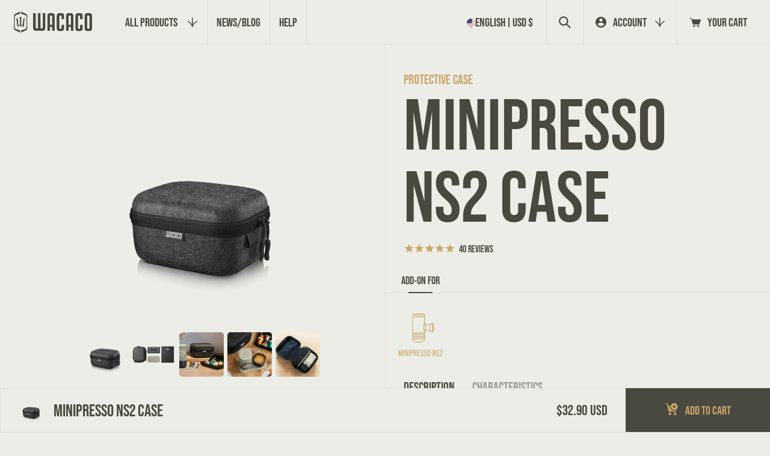

--- FILE ---
content_type: text/html; charset=utf-8
request_url: https://wacaco.com/products/minipresso-ns2-case
body_size: 69855
content:
<!doctype html>
<html class="no-js" lang="en">
  <head>
<script src="https://sapi.negate.io/script/kS9ZnRX2hMnDiFYMCg7I/A==?shop=minipresso.myshopify.com"></script>
  <meta name="google-site-verification" content="WJ8HiO7r4pO4RXuKLTtjF5Kp7UXfdPJvrmFB2gKl37E" />
    <meta charset="utf-8">
    <meta http-equiv="X-UA-Compatible" content="IE=edge">
    <meta name="viewport" content="width=device-width,initial-scale=1">
    <meta name="theme-color" content="">
    <link rel="canonical" href="https://wacaco.com/products/minipresso-ns2-case">
    <link rel="preconnect" href="https://cdn.shopify.com" crossorigin>
    <link rel="preconnect" href="https://fonts.googleapis.com">
    <link rel="preconnect" href="https://fonts.gstatic.com" crossorigin>
    <link href="https://fonts.googleapis.com/css2?family=Oswald&display=swap" rel="stylesheet">

    <link rel="alternate" hreflang="en" href="https://www.wacaco.com">
    <link rel="alternate" hreflang="fr" href="https://www.wacaco.com/fr">
    <link rel="alternate" hreflang="es" href="https://www.wacaco.com/es">
    <link rel="alternate" hreflang="zh-Hant" href="https://www.wacaco.com/zh-hant">
    <link rel="alternate" hreflang="zh-Hans" href="https://www.wacaco.com/zh-hans">
    <link rel="alternate" hreflang="ko" href="https://www.wacaco.com/ko">
    <link rel="alternate" hreflang="it" href="https://www.wacaco.com/it"><link rel="icon" type="image/png" href="//wacaco.com/cdn/shop/files/favicon.png?crop=center&height=32&v=1697093302&width=32"><link rel="preconnect" href="https://fonts.shopifycdn.com" crossorigin><!-- Auto Language Redirect -->
<script>
  const YOUR_DOMAIN = window.location.origin
  const YOUR_DOMAIN_LENGTH = YOUR_DOMAIN.length
  const SUPPORTED_LANGUAGES = ["fr","es","ko","zh"]
  const LANGUAGE_COOKIE_NAME = "language"
  const BROWSER_LANGUAGE = navigator.language
  function getCookie(name) {
    const value = `; ${document.cookie}`;
    const parts = value.split(`; ${name}=`);
    if (parts.length === 2) return parts.pop().split(';').shift();
    }

  function setDefaultLanguage(){
    if(typeof Shopify !== "undefined" && Shopify.designMode) {return;}
    let selectedLanguage = getCookie(LANGUAGE_COOKIE_NAME)
    if (!selectedLanguage) {
      console.log("No selected lang")
      for (const lang of SUPPORTED_LANGUAGES){
        console.log("Lang", lang)
        if(BROWSER_LANGUAGE.includes(lang)){
          document.cookie = `${LANGUAGE_COOKIE_NAME}=${lang};`;
          if (!window.location.href.includes(`${YOUR_DOMAIN}/${lang}`)){
            var url = window.location.href;
            var redirect_url = url.slice(0, YOUR_DOMAIN_LENGTH) + `/${lang}` + url.slice(YOUR_DOMAIN_LENGTH);
            console.log(url.slice(0, YOUR_DOMAIN_LENGTH))
            window.location.href= redirect_url;
          }
          break;
        }
      }
    }
  }
  setDefaultLanguage()
</script>
<!-- Auto Language Redirect END - DO NOT REMOVE -->

<!-- Google tag (gtag.js) DO NOT REMOVE -->
<script async src="https://www.googletagmanager.com/gtag/js?id=AW-969263260"></script>
<script>
  window.dataLayer = window.dataLayer || [];
  function gtag(){dataLayer.push(arguments);}
  gtag('js', new Date());

  gtag('config', 'AW-969263260');
</script>
  <!-- Google tag (gtag.js) END - DO NOT REMOVE -->

    

<meta property="og:site_name" content="Wacaco">
<meta property="og:url" content="https://wacaco.com/products/minipresso-ns2-case">
<meta property="og:title" content="Wacaco | Minipresso NS2 | Protective Case">
<meta property="og:type" content="product">
<meta property="og:description" content="Made of durable EVA material covered with a soft and durable felt fabric, it is designed to protect the Minipresso NS2 capsule espresso machine from daily bumps and scratches. But that is not all, the case includes a capsule box to carry eight coffee pods, a silicone coaster, and a microfiber towel."><meta property="og:image" content="http://wacaco.com/cdn/shop/products/002-LD_06bdb5e6-d903-4d80-bb5f-6d7d0c61f719.png?v=1695526014">
  <meta property="og:image:secure_url" content="https://wacaco.com/cdn/shop/products/002-LD_06bdb5e6-d903-4d80-bb5f-6d7d0c61f719.png?v=1695526014">
  <meta property="og:image:width" content="600">
  <meta property="og:image:height" content="600"><meta property="og:price:amount" content="32.90">
  <meta property="og:price:currency" content="USD"><meta name="twitter:site" content="@https://x.com/wacaco_ltd"><meta name="twitter:card" content="summary_large_image">
<meta name="twitter:title" content="Wacaco | Minipresso NS2 | Protective Case">
<meta name="twitter:description" content="Made of durable EVA material covered with a soft and durable felt fabric, it is designed to protect the Minipresso NS2 capsule espresso machine from daily bumps and scratches. But that is not all, the case includes a capsule box to carry eight coffee pods, a silicone coaster, and a microfiber towel.">

<meta itemprop="name" content="WACACO | Portable Espresso Machines | Travel Coffee Makers">
	<meta itemprop="description" content="Prepare delicious espressos and amazing coffees, anytime, anywhere with Wacaco 's portable espresso machines and travel coffee makers.">
	<meta itemprop="image" content="https://cdn.shopify.com/s/files/1/0732/0067/files/Nano-Family.jpg?15463728956573670796">
  <!-- begin extra meta tag -->
  <meta property="fb:admins" content="100000492451010" />
  <meta property="og:type" content="website" />
  <meta property="og:site_name" content="WACACO | Portable Espresso Machines | Travel Coffee Makers">
  <meta property="og:title" content="WACACO | Portable Espresso Machines | Travel Coffee Makers">
  <meta property="og:image" content="https://cdn.shopify.com/s/files/1/0732/0067/files/Nano-Family.jpg?15463728956573670796">
  <meta property="og:description" content="Prepare delicious espressos and amazing coffees, anytime, anywhere with Wacaco 's portable espresso machines and travel coffee makers.">
  <!-- end extra meta tag -->
  
  <meta name="p:domain_verify" content="c1ae15603c1da11a043e30ee5d4a6575">
  <meta name="google-site-verification" content="WJ8HiO7r4pO4RXuKLTtjF5Kp7UXfdPJvrmFB2gKl37E">
  <meta name="google-site-verification" content="HuyptOHeosQ9EA7r83d5JEr46Wjdi4rDv2VTT28O5nU">
  <meta name="msvalidate.01" content="739195B0AFBC8C357E094827FD6A46D9">
  <meta name="viewport" content="width=device-width,initial-scale=1">
  <meta name="keywords"  content="wacaco, minipresso, nanopresso, pipamoka, cuppamoka, picopresso, exagram, exagrind, octaroma, manual espresso maker, coffee maker, travel coffee maker, coffee machine, espresso machine, portable coffee maker, portable espresso maker, best coffee maker, coffee, espresso, manual, portable, handheld, camping, trekking, hiking, office, outdoor, car, holiday, coffee on the go, barista kit, ns adapter, hand powered, sustainable, no electricity, pocket sized, cold brew, coffee scale, grinder, manual hand grinder, tumbler, coffee mat, silicone mat, coffee tools, barista towel">


  <!-- Google tag (gtag.js) DO NOT REMOVE -->
<script async src="https://www.googletagmanager.com/gtag/js?id=AW-969263260"></script>
<script>
  window.dataLayer = window.dataLayer || [];
  function gtag(){dataLayer.push(arguments);}
  gtag('js', new Date());

  gtag('config', 'AW-969263260');
</script>
  <!-- Google tag (gtag.js) END - DO NOT REMOVE -->

    <!-- REAMAZE INTEGRATION START - DO NOT REMOVE -->
<!-- Reamaze Config file - DO NOT REMOVE -->

<!-- reamaze_embeddable_517_s -->
<!-- Embeddable - Wacaco Shopify Chat / Contact Form Shoutbox -->
<script type="text/javascript">
  var _support = _support || { 'ui': {}, 'user': {} };
  _support['account'] = 'minipresso';
  _support['ui']['contactMode'] = 'default';
  _support['ui']['enableKb'] = 'true';
  _support['ui']['styles'] = {
    widgetColor: 'rgb(217, 94, 22)',
  };
  _support['ui']['shoutboxFacesMode'] = 'brand-avatar';
  _support['ui']['widget'] = {
    icon: 'chat',
    displayOn: 'all',
    fontSize: 'default',
    allowBotProcessing: true,
    label: {
      text: 'Hi! Don\'t hesitate to chat with us if you need help! &#128522;',
      mode: "prompt-3",
      delay: 3,
      duration: 10,
    },
    position: {
      bottom: '22px',
      right: '22px'
    },
    mobilePosition: {
      bottom: '22px',
      right: '22px'
    }
  };
  _support['apps'] = {
    faq: {"enabled":true},
    recentConversations: {},
    orders: {"enabled":true}
  };
</script>
<!-- reamaze_embeddable_517_e -->




<!-- reamaze_cue_87441_s -->
<!-- Cue - Products guidance -->
<script type="text/javascript">
  var _support = _support || { 'ui': {}, 'user': {} };
  _support.outbounds = _support.outbounds || [];
  _support.outbounds.push({
    id: "87441",
    name: "Products guidance",
    message: "Hi! Do you need guidance in choosing a portable coffee machine?",
    sound: true,
    transient: false,
    botsEnabled: true,
    disableCueClick: false,
    enableCustomFields: false,
    start: "",
    end: "",
    user: {
      name: "Coofy",
      avatarUrls: ["https://cdn.reamaze.com/rails/active_storage/representations/redirect/eyJfcmFpbHMiOnsibWVzc2FnZSI6IkJBaEpJaWt3T0RsbE1tUmlNQzA1TmpoaUxUUXpOVGN0WVdJek55MDBaak0yTnpjMU56SmtZV0lHT2daRlZBPT0iLCJleHAiOm51bGwsInB1ciI6ImJsb2JfaWQifX0=--202aa012f00a67c6c3bd3166035cd95971ad115c/[base64]--c91648d7a3c78bbfb3df435da7f5917f248eb0e7/Coofy.jpg"]
    },
    buttons: [
      {
        text: "Yes",
        response: true
      },
      {
        text: "No thanks!",
        dismiss: true
      },
    ],
    rules: [
      {
        type: "timeOnSite",
        op: "greaterThan",
        value: "60s",
      },
      {
        type: "customValue",
        op: "isTrue",
        customValue: true,
      },
    ],
  });
</script>
<!-- reamaze_cue_87441_e -->



<!-- reamaze_cue_87635_s -->
<!-- Cue - Espresso Guide -->
<script type="text/javascript">
  var _support = _support || { 'ui': {}, 'user': {} };
  _support.outbounds = _support.outbounds || [];
  _support.outbounds.push({
    id: "87635",
    name: "Espresso Guide",
    message: "Welcome to our portable espresso machines page! Would you like some help in deciding which one is right for you?",
    sound: true,
    transient: false,
    botsEnabled: true,
    disableCueClick: false,
    enableCustomFields: false,
    start: "",
    end: "",
    user: {
      name: "Coofy",
      avatarUrls: ["https://cdn.reamaze.com/rails/active_storage/representations/redirect/eyJfcmFpbHMiOnsibWVzc2FnZSI6IkJBaEpJaWt3T0RsbE1tUmlNQzA1TmpoaUxUUXpOVGN0WVdJek55MDBaak0yTnpjMU56SmtZV0lHT2daRlZBPT0iLCJleHAiOm51bGwsInB1ciI6ImJsb2JfaWQifX0=--202aa012f00a67c6c3bd3166035cd95971ad115c/[base64]--c91648d7a3c78bbfb3df435da7f5917f248eb0e7/Coofy.jpg"]
    },
    buttons: [
      {
        text: "Yes",
        response: true
      },
      {
        text: "No thanks",
        dismiss: true
      },
    ],
    rules: [
      {
        type: "url",
        op: "contains",
        value: "https://www.wacaco.com/collections/espresso-machines",
      },
      {
        type: "customValue",
        op: "isTrue",
        customValue: true,
      },
    ],
  });
</script>
<!-- reamaze_cue_87635_e -->


<!-- Reamaze SSO file - DO NOT REMOVE -->


<!-- REAMAZE INTEGRATION END - DO NOT REMOVE -->

    <script>
      const deviceDetect = () => {
        function isIOSDevice() {
          return !!navigator.platform && /iPad|iPhone|iPod/.test(navigator.platform);
        }
        var is_Mac = navigator.platform.toUpperCase().indexOf('MAC') >= 0;
        if (is_Mac) {
          document.querySelector('html').classList.add('mac');
        } else {
        }

        if (isIOSDevice()) {
          document.querySelector('html').classList.add('ios');
        }

        var isFirefox = navigator.userAgent.indexOf('Firefox') !== -1;
        if (isFirefox) {
          document.querySelector('html').classList.add('firefox');
        } else {
        }
        var ua = navigator.userAgent.toLowerCase();
        if (ua.indexOf('safari') != -1) {
          if (ua.indexOf('chrome') > -1) {
          } else {
            document.querySelector('html').classList.add('safari');
          }
        }

        if (sessionStorage.getItem('pageLoad') != 'true') {
          // $('html').addClass('firstLoad');
          document.querySelector('html').classList.add('firstLoad');
        }
      };

      window.onpaint = deviceDetect();
    </script>
    <script type="module">
      AOS.init({ disable: 'mobile', once: true });
      if (Shopify.designMode) {
        document.addEventListener('shopify:section:load', function (event) {
          AOS.init({ disable: 'mobile', once: true });
        });
      }
    </script>
    <script type="text/javascript">
      function toggle_visibility(id) {
        var e = document.getElementById(id);
        if (e.style.display == 'none') e.style.display = 'block';
        else e.style.display = 'none';
      }
    </script>

    <script>
  var pplr_cart = {"note":null,"attributes":{},"original_total_price":0,"total_price":0,"total_discount":0,"total_weight":0.0,"item_count":0,"items":[],"requires_shipping":false,"currency":"USD","items_subtotal_price":0,"cart_level_discount_applications":[],"checkout_charge_amount":0};
  var pplr_shop_currency = "USD";
  var pplr_enabled_currencies_size = 49;
  var pplr_money_formate = "${{amount}}";
  var pplr_manual_theme_selector=["CartCount span","tr:has([name*=updates]) , .cart__table-row , .cart-drawer__item , .cart-item , .ajaxcart__row , .ajaxcart__product , [data-products]  .cart__item , .CartItem , .cart__row.cart-item:not(.ajaxcart_row) , .cart__row.responsive-table__row , .mini-products-list .item , .cart-product-item , .cart-product , .product-id.item-row , .cart-summary-item-container , .cart-item.cf , .js_cart_item , .cart__card","tr img:first,.cart-drawer__options , .cart-item__image ,  .AspectRatio img",".line-item__title, .meta span,.cart-drawer__options:last-of-type , .cart-drawer__item-properties , .cart__properties , .CartItem__PropertyList , .cart__item-meta .cart__product-properties , .properties , .item-details h6 small",".cart__item--price .cart__price , .CartItem__Price , .cart-collateral .price , .cart-summary-item__price-current , .cart_price .transcy-money , .bcpo-cart-item-original-price  ,  .final-price , .price-box span , .saso-cart-item-price  , .cart-drawer__item-price-container .cart-item__price , .cart-drawer__price .cart-item__original-price",".grid__item.one-half.text-right , .ajaxcart__price , .ajaxcart_product-price , .saso-cart-item-line-price , .cart__price .money , .bcpo-cart-item-original-line-price , .cart__item-total ,  .cart-item-total .money , .cart--total .price",".pplr_item_remove",".ajaxcart__qty , .PageContent , #CartContainer , .cart-summary-item__quantity , .nt_fk_canvas , .cart__cell--quantity , #mainContent , .cart-drawer__content , .cart__table tbody",".header__cart-price-bubble span[data-cart-price-bubble] , .cart-drawer__subtotal-value , .cart-drawer__subtotal-number , .ajaxcart__subtotal .grid .grid__item.one-third.text-right , .ajaxcart__subtotal , .cart__footer__value[data-cart-final] , .text-right.price.price--amount .price ,  .cart__item-sub div[data-subtotal] , .cart-cost .money , .cart__subtotal .money , .amount .theme-money , .cart_tot_price .transcy-money , .cart__total__money , .cart-subtotal__price , .cart__subtotal , .cart__subtotal-price .wcp-original-cart-total , #CartCost","form[action*=cart] [name=checkout]","Click To View Image"];

  
  
  document.onreadystatechange = () => {
    if (document.readyState === 'complete') {
      const body = document.getElementsByTagName('body');
      const langingPage = body[0].classList.contains('template-index');
      const scriptSource = "//cdn-zeptoapps.com/product-personalizer/pplr_common.js?v=19";
      
      if (!langingPage) {
        const element = document.createElement('script');
        element.setAttribute('src', scriptSource);
        document.head.appendChild(element);
      }
    }
  };
</script>

    <link href="//wacaco.com/cdn/shop/t/212/assets/swiper-bundle.min.css?v=39633872178562917471766485420" rel="stylesheet" type="text/css" media="all" />
    <link href="//wacaco.com/cdn/shop/t/212/assets/aos.css?v=171440860698160758581766485351" rel="stylesheet" type="text/css" media="all" />
    <link href="//wacaco.com/cdn/shop/t/212/assets/fancybox.css?v=162526304226350436081766485396" rel="stylesheet" type="text/css" media="all" />
    <link href="//wacaco.com/cdn/shop/t/212/assets/base.css?v=147655874677940330271766485353" rel="stylesheet" type="text/css" media="all" />
    <link href="//wacaco.com/cdn/shop/t/212/assets/custom.css?v=39477180226165085901766485392" rel="stylesheet" type="text/css" media="all" />
    <link href="//wacaco.com/cdn/shop/t/212/assets/responsive.css?v=106460788984019967621766485409" rel="stylesheet" type="text/css" media="all" />
    <link href="//wacaco.com/cdn/shop/t/212/assets/app-stamped-reviews.css?v=63086877051567572021766485352" rel="stylesheet" type="text/css" media="all" />
<style>.lazyload,.lazyloading{opacity:0}.lazyloaded{opacity:1;transition:opacity.3s}</style>
    <script>window.performance && window.performance.mark && window.performance.mark('shopify.content_for_header.start');</script><meta name="google-site-verification" content="WJ8HiO7r4pO4RXuKLTtjF5Kp7UXfdPJvrmFB2gKl37E">
<meta name="google-site-verification" content="HuyptOHeosQ9EA7r83d5JEr46Wjdi4rDv2VTT28O5nU">
<meta name="google-site-verification" content="W5nqMsh0e1APq6xMsW4wgc_lYlE_bZu08vwH9ujKziU">
<meta id="shopify-digital-wallet" name="shopify-digital-wallet" content="/7320067/digital_wallets/dialog">
<meta name="shopify-checkout-api-token" content="3f50735251915c5ac313bdb6a955dd95">
<meta id="in-context-paypal-metadata" data-shop-id="7320067" data-venmo-supported="false" data-environment="production" data-locale="en_US" data-paypal-v4="true" data-currency="USD">
<link rel="alternate" hreflang="x-default" href="https://wacaco.com/products/minipresso-ns2-case">
<link rel="alternate" hreflang="en-US" href="https://wacaco.com/products/minipresso-ns2-case">
<link rel="alternate" hreflang="ko-US" href="https://wacaco.com/ko/products/minipresso-ns2-case">
<link rel="alternate" hreflang="zh-Hans-US" href="https://wacaco.com/zh-hans/products/minipresso-ns2-case">
<link rel="alternate" hreflang="zh-Hant-US" href="https://wacaco.com/zh-hant/products/minipresso-ns2-case">
<link rel="alternate" hreflang="es-US" href="https://wacaco.com/es/products/minipresso-ns2-case">
<link rel="alternate" hreflang="fr-US" href="https://wacaco.com/fr/products/minipresso-ns2-case">
<link rel="alternate" hreflang="it-US" href="https://wacaco.com/it/products/minipresso-ns2-case">
<link rel="alternate" type="application/json+oembed" href="https://wacaco.com/products/minipresso-ns2-case.oembed">
<script async="async" src="/checkouts/internal/preloads.js?locale=en-US"></script>
<link rel="preconnect" href="https://shop.app" crossorigin="anonymous">
<script async="async" src="https://shop.app/checkouts/internal/preloads.js?locale=en-US&shop_id=7320067" crossorigin="anonymous"></script>
<script id="apple-pay-shop-capabilities" type="application/json">{"shopId":7320067,"countryCode":"HK","currencyCode":"USD","merchantCapabilities":["supports3DS"],"merchantId":"gid:\/\/shopify\/Shop\/7320067","merchantName":"Wacaco","requiredBillingContactFields":["postalAddress","email","phone"],"requiredShippingContactFields":["postalAddress","email","phone"],"shippingType":"shipping","supportedNetworks":["visa","masterCard","amex"],"total":{"type":"pending","label":"Wacaco","amount":"1.00"},"shopifyPaymentsEnabled":true,"supportsSubscriptions":true}</script>
<script id="shopify-features" type="application/json">{"accessToken":"3f50735251915c5ac313bdb6a955dd95","betas":["rich-media-storefront-analytics"],"domain":"wacaco.com","predictiveSearch":true,"shopId":7320067,"locale":"en"}</script>
<script>var Shopify = Shopify || {};
Shopify.shop = "minipresso.myshopify.com";
Shopify.locale = "en";
Shopify.currency = {"active":"USD","rate":"1.0"};
Shopify.country = "US";
Shopify.theme = {"name":"Wacaco 4.34","id":186328055881,"schema_name":"Dawn","schema_version":"6.0.2","theme_store_id":null,"role":"main"};
Shopify.theme.handle = "null";
Shopify.theme.style = {"id":null,"handle":null};
Shopify.cdnHost = "wacaco.com/cdn";
Shopify.routes = Shopify.routes || {};
Shopify.routes.root = "/";</script>
<script type="module">!function(o){(o.Shopify=o.Shopify||{}).modules=!0}(window);</script>
<script>!function(o){function n(){var o=[];function n(){o.push(Array.prototype.slice.apply(arguments))}return n.q=o,n}var t=o.Shopify=o.Shopify||{};t.loadFeatures=n(),t.autoloadFeatures=n()}(window);</script>
<script>
  window.ShopifyPay = window.ShopifyPay || {};
  window.ShopifyPay.apiHost = "shop.app\/pay";
  window.ShopifyPay.redirectState = null;
</script>
<script id="shop-js-analytics" type="application/json">{"pageType":"product"}</script>
<script defer="defer" async type="module" src="//wacaco.com/cdn/shopifycloud/shop-js/modules/v2/client.init-shop-cart-sync_C5BV16lS.en.esm.js"></script>
<script defer="defer" async type="module" src="//wacaco.com/cdn/shopifycloud/shop-js/modules/v2/chunk.common_CygWptCX.esm.js"></script>
<script type="module">
  await import("//wacaco.com/cdn/shopifycloud/shop-js/modules/v2/client.init-shop-cart-sync_C5BV16lS.en.esm.js");
await import("//wacaco.com/cdn/shopifycloud/shop-js/modules/v2/chunk.common_CygWptCX.esm.js");

  window.Shopify.SignInWithShop?.initShopCartSync?.({"fedCMEnabled":true,"windoidEnabled":true});

</script>
<script>
  window.Shopify = window.Shopify || {};
  if (!window.Shopify.featureAssets) window.Shopify.featureAssets = {};
  window.Shopify.featureAssets['shop-js'] = {"shop-cart-sync":["modules/v2/client.shop-cart-sync_ZFArdW7E.en.esm.js","modules/v2/chunk.common_CygWptCX.esm.js"],"init-fed-cm":["modules/v2/client.init-fed-cm_CmiC4vf6.en.esm.js","modules/v2/chunk.common_CygWptCX.esm.js"],"shop-button":["modules/v2/client.shop-button_tlx5R9nI.en.esm.js","modules/v2/chunk.common_CygWptCX.esm.js"],"shop-cash-offers":["modules/v2/client.shop-cash-offers_DOA2yAJr.en.esm.js","modules/v2/chunk.common_CygWptCX.esm.js","modules/v2/chunk.modal_D71HUcav.esm.js"],"init-windoid":["modules/v2/client.init-windoid_sURxWdc1.en.esm.js","modules/v2/chunk.common_CygWptCX.esm.js"],"shop-toast-manager":["modules/v2/client.shop-toast-manager_ClPi3nE9.en.esm.js","modules/v2/chunk.common_CygWptCX.esm.js"],"init-shop-email-lookup-coordinator":["modules/v2/client.init-shop-email-lookup-coordinator_B8hsDcYM.en.esm.js","modules/v2/chunk.common_CygWptCX.esm.js"],"init-shop-cart-sync":["modules/v2/client.init-shop-cart-sync_C5BV16lS.en.esm.js","modules/v2/chunk.common_CygWptCX.esm.js"],"avatar":["modules/v2/client.avatar_BTnouDA3.en.esm.js"],"pay-button":["modules/v2/client.pay-button_FdsNuTd3.en.esm.js","modules/v2/chunk.common_CygWptCX.esm.js"],"init-customer-accounts":["modules/v2/client.init-customer-accounts_DxDtT_ad.en.esm.js","modules/v2/client.shop-login-button_C5VAVYt1.en.esm.js","modules/v2/chunk.common_CygWptCX.esm.js","modules/v2/chunk.modal_D71HUcav.esm.js"],"init-shop-for-new-customer-accounts":["modules/v2/client.init-shop-for-new-customer-accounts_ChsxoAhi.en.esm.js","modules/v2/client.shop-login-button_C5VAVYt1.en.esm.js","modules/v2/chunk.common_CygWptCX.esm.js","modules/v2/chunk.modal_D71HUcav.esm.js"],"shop-login-button":["modules/v2/client.shop-login-button_C5VAVYt1.en.esm.js","modules/v2/chunk.common_CygWptCX.esm.js","modules/v2/chunk.modal_D71HUcav.esm.js"],"init-customer-accounts-sign-up":["modules/v2/client.init-customer-accounts-sign-up_CPSyQ0Tj.en.esm.js","modules/v2/client.shop-login-button_C5VAVYt1.en.esm.js","modules/v2/chunk.common_CygWptCX.esm.js","modules/v2/chunk.modal_D71HUcav.esm.js"],"shop-follow-button":["modules/v2/client.shop-follow-button_Cva4Ekp9.en.esm.js","modules/v2/chunk.common_CygWptCX.esm.js","modules/v2/chunk.modal_D71HUcav.esm.js"],"checkout-modal":["modules/v2/client.checkout-modal_BPM8l0SH.en.esm.js","modules/v2/chunk.common_CygWptCX.esm.js","modules/v2/chunk.modal_D71HUcav.esm.js"],"lead-capture":["modules/v2/client.lead-capture_Bi8yE_yS.en.esm.js","modules/v2/chunk.common_CygWptCX.esm.js","modules/v2/chunk.modal_D71HUcav.esm.js"],"shop-login":["modules/v2/client.shop-login_D6lNrXab.en.esm.js","modules/v2/chunk.common_CygWptCX.esm.js","modules/v2/chunk.modal_D71HUcav.esm.js"],"payment-terms":["modules/v2/client.payment-terms_CZxnsJam.en.esm.js","modules/v2/chunk.common_CygWptCX.esm.js","modules/v2/chunk.modal_D71HUcav.esm.js"]};
</script>
<script>(function() {
  var isLoaded = false;
  function asyncLoad() {
    if (isLoaded) return;
    isLoaded = true;
    var urls = ["https:\/\/cdn1.stamped.io\/files\/widget.min.js?shop=minipresso.myshopify.com","https:\/\/static.affiliatly.com\/shopify\/v3\/shopify.js?affiliatly_code=AF-109617\u0026shop=minipresso.myshopify.com","https:\/\/cdn.nfcube.com\/instafeed-ad3961e8db636fc01c15e52c765df474.js?shop=minipresso.myshopify.com","\/\/cdn.shopify.com\/proxy\/0a176dba429981ad73259e02d0963d900ba0d2e6999605b4752be0810d4afa65\/shopify-script-tags.s3.eu-west-1.amazonaws.com\/smartseo\/instantpage.js?shop=minipresso.myshopify.com\u0026sp-cache-control=cHVibGljLCBtYXgtYWdlPTkwMA","https:\/\/static.klaviyo.com\/onsite\/js\/klaviyo.js?company_id=HCDLjW\u0026shop=minipresso.myshopify.com","https:\/\/d1o5e9vlirdalo.cloudfront.net\/vfLoader.js?pk=wacaco\u0026e=prod\u0026shop=minipresso.myshopify.com"];
    for (var i = 0; i < urls.length; i++) {
      var s = document.createElement('script');
      s.type = 'text/javascript';
      s.async = true;
      s.src = urls[i];
      var x = document.getElementsByTagName('script')[0];
      x.parentNode.insertBefore(s, x);
    }
  };
  if(window.attachEvent) {
    window.attachEvent('onload', asyncLoad);
  } else {
    window.addEventListener('load', asyncLoad, false);
  }
})();</script>
<script id="__st">var __st={"a":7320067,"offset":28800,"reqid":"8cacd968-6f69-4c9b-8c82-ac63d459ad60-1768807715","pageurl":"wacaco.com\/products\/minipresso-ns2-case","u":"07b686e6738d","p":"product","rtyp":"product","rid":6858708353097};</script>
<script>window.ShopifyPaypalV4VisibilityTracking = true;</script>
<script id="captcha-bootstrap">!function(){'use strict';const t='contact',e='account',n='new_comment',o=[[t,t],['blogs',n],['comments',n],[t,'customer']],c=[[e,'customer_login'],[e,'guest_login'],[e,'recover_customer_password'],[e,'create_customer']],r=t=>t.map((([t,e])=>`form[action*='/${t}']:not([data-nocaptcha='true']) input[name='form_type'][value='${e}']`)).join(','),a=t=>()=>t?[...document.querySelectorAll(t)].map((t=>t.form)):[];function s(){const t=[...o],e=r(t);return a(e)}const i='password',u='form_key',d=['recaptcha-v3-token','g-recaptcha-response','h-captcha-response',i],f=()=>{try{return window.sessionStorage}catch{return}},m='__shopify_v',_=t=>t.elements[u];function p(t,e,n=!1){try{const o=window.sessionStorage,c=JSON.parse(o.getItem(e)),{data:r}=function(t){const{data:e,action:n}=t;return t[m]||n?{data:e,action:n}:{data:t,action:n}}(c);for(const[e,n]of Object.entries(r))t.elements[e]&&(t.elements[e].value=n);n&&o.removeItem(e)}catch(o){console.error('form repopulation failed',{error:o})}}const l='form_type',E='cptcha';function T(t){t.dataset[E]=!0}const w=window,h=w.document,L='Shopify',v='ce_forms',y='captcha';let A=!1;((t,e)=>{const n=(g='f06e6c50-85a8-45c8-87d0-21a2b65856fe',I='https://cdn.shopify.com/shopifycloud/storefront-forms-hcaptcha/ce_storefront_forms_captcha_hcaptcha.v1.5.2.iife.js',D={infoText:'Protected by hCaptcha',privacyText:'Privacy',termsText:'Terms'},(t,e,n)=>{const o=w[L][v],c=o.bindForm;if(c)return c(t,g,e,D).then(n);var r;o.q.push([[t,g,e,D],n]),r=I,A||(h.body.append(Object.assign(h.createElement('script'),{id:'captcha-provider',async:!0,src:r})),A=!0)});var g,I,D;w[L]=w[L]||{},w[L][v]=w[L][v]||{},w[L][v].q=[],w[L][y]=w[L][y]||{},w[L][y].protect=function(t,e){n(t,void 0,e),T(t)},Object.freeze(w[L][y]),function(t,e,n,w,h,L){const[v,y,A,g]=function(t,e,n){const i=e?o:[],u=t?c:[],d=[...i,...u],f=r(d),m=r(i),_=r(d.filter((([t,e])=>n.includes(e))));return[a(f),a(m),a(_),s()]}(w,h,L),I=t=>{const e=t.target;return e instanceof HTMLFormElement?e:e&&e.form},D=t=>v().includes(t);t.addEventListener('submit',(t=>{const e=I(t);if(!e)return;const n=D(e)&&!e.dataset.hcaptchaBound&&!e.dataset.recaptchaBound,o=_(e),c=g().includes(e)&&(!o||!o.value);(n||c)&&t.preventDefault(),c&&!n&&(function(t){try{if(!f())return;!function(t){const e=f();if(!e)return;const n=_(t);if(!n)return;const o=n.value;o&&e.removeItem(o)}(t);const e=Array.from(Array(32),(()=>Math.random().toString(36)[2])).join('');!function(t,e){_(t)||t.append(Object.assign(document.createElement('input'),{type:'hidden',name:u})),t.elements[u].value=e}(t,e),function(t,e){const n=f();if(!n)return;const o=[...t.querySelectorAll(`input[type='${i}']`)].map((({name:t})=>t)),c=[...d,...o],r={};for(const[a,s]of new FormData(t).entries())c.includes(a)||(r[a]=s);n.setItem(e,JSON.stringify({[m]:1,action:t.action,data:r}))}(t,e)}catch(e){console.error('failed to persist form',e)}}(e),e.submit())}));const S=(t,e)=>{t&&!t.dataset[E]&&(n(t,e.some((e=>e===t))),T(t))};for(const o of['focusin','change'])t.addEventListener(o,(t=>{const e=I(t);D(e)&&S(e,y())}));const B=e.get('form_key'),M=e.get(l),P=B&&M;t.addEventListener('DOMContentLoaded',(()=>{const t=y();if(P)for(const e of t)e.elements[l].value===M&&p(e,B);[...new Set([...A(),...v().filter((t=>'true'===t.dataset.shopifyCaptcha))])].forEach((e=>S(e,t)))}))}(h,new URLSearchParams(w.location.search),n,t,e,['guest_login'])})(!0,!0)}();</script>
<script integrity="sha256-4kQ18oKyAcykRKYeNunJcIwy7WH5gtpwJnB7kiuLZ1E=" data-source-attribution="shopify.loadfeatures" defer="defer" src="//wacaco.com/cdn/shopifycloud/storefront/assets/storefront/load_feature-a0a9edcb.js" crossorigin="anonymous"></script>
<script crossorigin="anonymous" defer="defer" src="//wacaco.com/cdn/shopifycloud/storefront/assets/shopify_pay/storefront-65b4c6d7.js?v=20250812"></script>
<script data-source-attribution="shopify.dynamic_checkout.dynamic.init">var Shopify=Shopify||{};Shopify.PaymentButton=Shopify.PaymentButton||{isStorefrontPortableWallets:!0,init:function(){window.Shopify.PaymentButton.init=function(){};var t=document.createElement("script");t.src="https://wacaco.com/cdn/shopifycloud/portable-wallets/latest/portable-wallets.en.js",t.type="module",document.head.appendChild(t)}};
</script>
<script data-source-attribution="shopify.dynamic_checkout.buyer_consent">
  function portableWalletsHideBuyerConsent(e){var t=document.getElementById("shopify-buyer-consent"),n=document.getElementById("shopify-subscription-policy-button");t&&n&&(t.classList.add("hidden"),t.setAttribute("aria-hidden","true"),n.removeEventListener("click",e))}function portableWalletsShowBuyerConsent(e){var t=document.getElementById("shopify-buyer-consent"),n=document.getElementById("shopify-subscription-policy-button");t&&n&&(t.classList.remove("hidden"),t.removeAttribute("aria-hidden"),n.addEventListener("click",e))}window.Shopify?.PaymentButton&&(window.Shopify.PaymentButton.hideBuyerConsent=portableWalletsHideBuyerConsent,window.Shopify.PaymentButton.showBuyerConsent=portableWalletsShowBuyerConsent);
</script>
<script data-source-attribution="shopify.dynamic_checkout.cart.bootstrap">document.addEventListener("DOMContentLoaded",(function(){function t(){return document.querySelector("shopify-accelerated-checkout-cart, shopify-accelerated-checkout")}if(t())Shopify.PaymentButton.init();else{new MutationObserver((function(e,n){t()&&(Shopify.PaymentButton.init(),n.disconnect())})).observe(document.body,{childList:!0,subtree:!0})}}));
</script>
<script id='scb4127' type='text/javascript' async='' src='https://wacaco.com/cdn/shopifycloud/privacy-banner/storefront-banner.js'></script><link id="shopify-accelerated-checkout-styles" rel="stylesheet" media="screen" href="https://wacaco.com/cdn/shopifycloud/portable-wallets/latest/accelerated-checkout-backwards-compat.css" crossorigin="anonymous">
<style id="shopify-accelerated-checkout-cart">
        #shopify-buyer-consent {
  margin-top: 1em;
  display: inline-block;
  width: 100%;
}

#shopify-buyer-consent.hidden {
  display: none;
}

#shopify-subscription-policy-button {
  background: none;
  border: none;
  padding: 0;
  text-decoration: underline;
  font-size: inherit;
  cursor: pointer;
}

#shopify-subscription-policy-button::before {
  box-shadow: none;
}

      </style>
<script id="sections-script" data-sections="header,footer" defer="defer" src="//wacaco.com/cdn/shop/t/212/compiled_assets/scripts.js?73734"></script>
<script>window.performance && window.performance.mark && window.performance.mark('shopify.content_for_header.end');</script>


    <link rel="stylesheet" href="https://use.typekit.net/pha5iie.css">

    

    <style>
      

      h1,
      h2,
      h3,
      h4,
      h5,
      .h0,
      .h1,
      .h2,
      .h3,
      .h4,
      .h5,
      * {
        font-family: var(--font-body-family), 'Oswald', sans-serif !important;
      }

      .product__medi,
      .swiper-pointer-events,
      .product-page-media-gallery,
      .product-media-main-image {
        width: 100% !important;
      }
    </style>

    <style data-shopify>
      @font-face {
  font-family: Abel;
  font-weight: 400;
  font-style: normal;
  font-display: swap;
  src: url("//wacaco.com/cdn/fonts/abel/abel_n4.0254805ccf79872a96d53996a984f2b9039f9995.woff2") format("woff2"),
       url("//wacaco.com/cdn/fonts/abel/abel_n4.635ebaebd760542724b79271de73bae7c2091173.woff") format("woff");
}

      
      
      
      @font-face {
  font-family: Oswald;
  font-weight: 400;
  font-style: normal;
  font-display: swap;
  src: url("//wacaco.com/cdn/fonts/oswald/oswald_n4.7760ed7a63e536050f64bb0607ff70ce07a480bd.woff2") format("woff2"),
       url("//wacaco.com/cdn/fonts/oswald/oswald_n4.ae5e497f60fc686568afe76e9ff1872693c533e9.woff") format("woff");
}


      :root {
        --font-body-family:  'bebas-neue-pro'  ;
        --font-body-style: normal;
        --font-body-weight: 500;
        --font-body-weight-bold: 700;
        --font-heading-family: Oswald, sans-serif;
        --font-heading-style: normal;
        --font-heading-weight: 400;
        --font-heading-height : 100%;
        --font-body-height : 100%;
        --font-body-scale: 1.0;
        --font-heading-scale: 1.0;

        --color-base-text: #49493f;
        --color-shadow: 73, 73, 63;
        --color-base-background-1: #EDEDE8 ;
        --color-base-border: #DFDCD3 ;
        --color-base-background-2: , , ;
        --color-base-solid-button-labels: #c9a86a;
        --color-base-outline-button-labels: , , ;
        --color-base-accent-1: , , ;
        --color-base-accent-2: , , ;
        --payment-terms-background-color: #ffffff;

        --gradient-base-background-1: #ffffff;
        --gradient-base-background-2: #f3f3f3;
        --gradient-base-accent-1: #121212;
        --gradient-base-accent-2: #334fb4;

        --media-padding: px;
        --media-border-opacity: 0.05;
        --media-border-width: 1px;
        --media-radius: 0px;
        --media-shadow-opacity: 0.0;
        --media-shadow-horizontal-offset: 0px;
        --media-shadow-vertical-offset: 4px;
        --media-shadow-blur-radius: 5px;
        --media-shadow-visible: 0;
        --icon-main-color : #49493F;
        --page-width: 140rem;
        --page-width-margin: 0rem;

        --card-image-padding: 0.0rem;
        --card-corner-radius: 0.0rem;
        --card-text-alignment: left;
        --card-border-width: 0.0rem;
        --card-border-opacity: 0.1;
        --card-shadow-opacity: 0.0;
        --card-shadow-visible: 0;
        --card-shadow-horizontal-offset: 0.0rem;
        --card-shadow-vertical-offset: 0.0rem;
        --card-shadow-blur-radius: 0.0rem;
        --card-back-scheme : #e7e7e2;
        --badge-corner-radius: 0.0rem;

        --popup-border-width: 1px;
        --popup-border-opacity: 0.1;
        --popup-corner-radius: 0px;
        --popup-shadow-opacity: 0.0;
        --popup-shadow-horizontal-offset: 0px;
        --popup-shadow-vertical-offset: 4px;
        --popup-shadow-blur-radius: 5px;

        --drawer-border-width: 1px;
        --drawer-border-opacity: 0.1;
        --drawer-shadow-opacity: 0.0;
        --drawer-shadow-horizontal-offset: 0px;
        --drawer-shadow-vertical-offset: 4px;
        --drawer-shadow-blur-radius: 5px;

        --spacing-sections-desktop: 0px;
        --spacing-sections-mobile: 0px;

        --grid-desktop-vertical-spacing: 8px;
        --grid-desktop-horizontal-spacing: 8px;
        --grid-mobile-vertical-spacing: 4px;
        --grid-mobile-horizontal-spacing: 4px;

        --sold-out-back : #49493F;

        --text-boxes-border-opacity: 0.1;
        --text-boxes-border-width: 0px;
        --text-boxes-radius: 0px;
        --text-boxes-shadow-opacity: 0.0;
        --text-boxes-shadow-visible: 0;
        --text-boxes-shadow-horizontal-offset: 0px;
        --text-boxes-shadow-vertical-offset: 4px;
        --text-boxes-shadow-blur-radius: 5px;

        --buttons-radius: 0px;
        --buttons-radius-outset: 0px;
        --buttons-border-width: 1px;
        --buttons-border-opacity: 1.0;
        --buttons-shadow-opacity: 0.0;
        --buttons-shadow-visible: 0;
        --buttons-shadow-horizontal-offset: 0px;
        --buttons-shadow-vertical-offset: 0px;
        --buttons-shadow-blur-radius: 0px;
        --buttons-border-offset: 0px;

        --inputs-radius: 0px;
        --inputs-border-width: 1px;
        --inputs-border-opacity: 0.55;
        --inputs-shadow-opacity: 0.0;
        --inputs-shadow-horizontal-offset: 0px;
        --inputs-margin-offset: 0px;
        --inputs-shadow-vertical-offset: 0px;
        --inputs-shadow-blur-radius: 0px;
        --inputs-radius-outset: 0px;

        --variant-pills-radius: 40px;
        --variant-pills-border-width: 1px;
        --variant-pills-border-opacity: 0.55;
        --variant-pills-shadow-opacity: 0.0;
        --variant-pills-shadow-horizontal-offset: 0px;
        --variant-pills-shadow-vertical-offset: 4px;
        --variant-pills-shadow-blur-radius: 5px;


        --color-button-background-main : #49493f;
        --color-button-background-hover-main : #3d3d34;
        --color-button-hover-main : #c9a86a;
        --theme-accent-color : #c9a86a;

        --spacing-from-left : 30px;
        --spacing-from-right : 30px;
      }

      *,
      *::before,
      *::after {
        box-sizing: inherit;
      }

      html {
        box-sizing: border-box;
        font-size: calc(var(--font-body-scale) * 62.5%);
        height: 100%;
      }

      body {
        display: grid;
        grid-template-rows: auto auto 1fr auto;
        grid-template-columns: 100%;
        min-height: 100%;
        margin: 0;
        font-size: 1.5rem;
        line-height: calc(1 + 0.8 / var(--font-body-scale));
        font-family: var(--font-body-family);
        font-style: var(--font-body-style);
        font-weight: var(--font-body-weight);
      }

      .custom-font-enabled *{
        line-height:var(--font-body-height) !important;
        font-family: var(--font-body-family) !important;
      }
      .custom-font-enabled h1,
      .custom-font-enabled h2,
      .custom-font-enabled h3,
      .custom-font-enabled h4,
      .custom-font-enabled h5,
      .custom-font-enabled h6{
        line-height: var(--font-heading-height) !important;
        font-family: var(--font-heading-family) !important;
      }

      .custom-font-enabled .header .list-menu--inline> li header-menu details summary.list-menu__item .icon-arr-down{
        transform:none;
      }

      .custom-font-enabled .header .list-menu--inline> li header-menu details summary.list-menu__item{
        display:flex;
        align-items:center;
        padding-top:0;
      }

      .custom-font-enabled .footer-block__details-content .list-menu__item--link{
        white-space: inherit;
      }

      .custom-font-enabled .tl-currency:before{
        top: 0;
      }


      @media(max-width:1250px){
        .custom-font-enabled summary.list-menu__item{
        padding-top:0 !important;
      }
      }

      @media screen and (min-width: 750px) {
        body {
          font-size: 1.6rem;
        }
      }

      

    </style>
<link rel="preload" as="font" href="//wacaco.com/cdn/fonts/abel/abel_n4.0254805ccf79872a96d53996a984f2b9039f9995.woff2" type="font/woff2" crossorigin><link rel="preload" as="font" href="//wacaco.com/cdn/fonts/oswald/oswald_n4.7760ed7a63e536050f64bb0607ff70ce07a480bd.woff2" type="font/woff2" crossorigin><link
        rel="stylesheet"
        href="//wacaco.com/cdn/shop/t/212/assets/component-predictive-search.css?v=27982926095155059501766485387"
        media="print"
        onload="this.media='all'"
      ><script>
      document.documentElement.className = document.documentElement.className.replace('no-js', 'js');
      if (Shopify.designMode) {
        document.documentElement.classList.add('shopify-design-mode');
      }

      window.addEventListener('load', (event) => {
        if (navigator.userAgent.indexOf('Safari') != -1 && navigator.userAgent.indexOf('Chrome') == -1) {
          document.querySelector('body').classList.add('safari-browser');
        }
      });
    </script>

    

    <style type="text/css">
  button.btn.pplr-c-button.pplr-btn.button.Button--secondary.ptc_button {
    width: 100%;
  }

  a.js-modal-close.pplr_close.p_r_c {
    border: none;
  }

  .q_f label {
    float: none;
    padding-right: 0;
  }

  button.p_a_t_c.btn.pplr-btn.button.Button--secondary.ptc_button {
    padding-right: 25px;
    padding-left: 25px;
    float: right;
    margin-right: 25px;
  }

  button.btn.pplr-c-button.pplr-btn.button.Button--secondary.ptc_button {
    margin-bottom: -10px;
  }
</style>



    
    <script type="text/javascript">
  window.Rivo = window.Rivo || {};
  window.Rivo.common = window.Rivo.common || {};
  window.Rivo.common.shop = {
    permanent_domain: 'minipresso.myshopify.com',
    currency: "USD",
    money_format: "${{amount}}",
    id: 7320067
  };
  

  window.Rivo.common.template = 'product';
  window.Rivo.common.cart = {};
  window.Rivo.common.vapid_public_key = "BJuXCmrtTK335SuczdNVYrGVtP_WXn4jImChm49st7K7z7e8gxSZUKk4DhUpk8j2Xpiw5G4-ylNbMKLlKkUEU98=";
  window.Rivo.global_config = {"asset_urls":{"loy":{"api_js":"https:\/\/cdn.shopify.com\/s\/files\/1\/0194\/1736\/6592\/t\/1\/assets\/ba_rivo_api.js?v=1711433133","lp_js":null,"lp_css":"https:\/\/cdn.shopify.com\/s\/files\/1\/0194\/1736\/6592\/t\/1\/assets\/ba_rivo_lp.css?v=1726524319","profile_js":null,"profile_css":"https:\/\/cdn.shopify.com\/s\/files\/1\/0194\/1736\/6592\/t\/1\/assets\/ba_rivo_profile.css?v=1727649572","init_js":"https:\/\/cdn.shopify.com\/s\/files\/1\/0194\/1736\/6592\/t\/1\/assets\/ba_loy_init.js?v=1710750770","referrals_js":"https:\/\/cdn.shopify.com\/s\/files\/1\/0194\/1736\/6592\/t\/1\/assets\/ba_loy_referrals.js?v=1711433131","referrals_css":"https:\/\/cdn.shopify.com\/s\/files\/1\/0194\/1736\/6592\/t\/1\/assets\/ba_loy_referrals.css?v=1700287043","widget_js":"https:\/\/cdn.shopify.com\/s\/files\/1\/0194\/1736\/6592\/t\/1\/assets\/ba_loy_widget.js?v=1711433129","widget_css":"https:\/\/cdn.shopify.com\/s\/files\/1\/0194\/1736\/6592\/t\/1\/assets\/ba_loy_widget.css?v=1692840875","page_init_js":"https:\/\/cdn.shopify.com\/s\/files\/1\/0194\/1736\/6592\/t\/1\/assets\/ba_loy_page_init.js?v=1711433130","page_widget_js":"https:\/\/cdn.shopify.com\/s\/files\/1\/0194\/1736\/6592\/t\/1\/assets\/ba_loy_page_widget.js?v=1711432435","page_widget_css":"https:\/\/cdn.shopify.com\/s\/files\/1\/0194\/1736\/6592\/t\/1\/assets\/ba_loy_page.css?v=1693059047","page_preview_js":"\/assets\/msg\/loy_page_preview.js","app_proxy_applications_js":"https:\/\/cdn.shopify.com\/s\/files\/1\/0194\/1736\/6592\/t\/1\/assets\/app_proxy_application.js?v=1708835151","app_proxy_membership_js":"https:\/\/cdn.shopify.com\/s\/files\/1\/0194\/1736\/6592\/t\/1\/assets\/app_proxy_membership.js?v=1708835152"},"forms":{"init_js":"https:\/\/cdn.shopify.com\/s\/files\/1\/0194\/1736\/6592\/t\/1\/assets\/ba_forms_init.js?v=1711433134","widget_js":"https:\/\/cdn.shopify.com\/s\/files\/1\/0194\/1736\/6592\/t\/1\/assets\/ba_forms_widget.js?v=1711433135","forms_css":"https:\/\/cdn.shopify.com\/s\/files\/1\/0194\/1736\/6592\/t\/1\/assets\/ba_forms.css?v=1691714518"},"global":{"helper_js":"https:\/\/cdn.shopify.com\/s\/files\/1\/0194\/1736\/6592\/t\/1\/assets\/ba_tracking.js?v=1710750015"}},"proxy_paths":{"loy":"\/apps\/ba-loy","app_metrics":"\/apps\/ba-loy\/app_metrics","push_subscription":"\/apps\/ba-loy\/push"},"aat":["loy"],"pv":false,"sts":false,"bam":false,"batc":false,"base_money_format":"${{amount}}","online_store_version":2,"loy_js_api_enabled":false,"hide_console_ad":false,"shop":{"id":7320067,"name":"Wacaco","domain":"www.wacaco.com"},"theme_extension_local_assets":false};

  
    if (window.Rivo.common.template == 'product'){
      window.Rivo.common.product = {
        id: 6858708353097, price: 3290, handle: "minipresso-ns2-case", tags: ["MINIPRESSO NS2","NEW"],
        available: true, title: "MINIPRESSO NS2 CASE", variants: [{"id":54406335201353,"title":"Default Title","option1":"Default Title","option2":null,"option3":null,"sku":"103001.00008","requires_shipping":true,"taxable":true,"featured_image":null,"available":true,"name":"MINIPRESSO NS2 CASE","public_title":null,"options":["Default Title"],"price":3290,"weight":500,"compare_at_price":3290,"inventory_quantity":50,"inventory_management":"shopify","inventory_policy":"continue","barcode":"4897066230924","requires_selling_plan":false,"selling_plan_allocations":[],"quantity_rule":{"min":1,"max":null,"increment":1}}]
      };
    }
  




    window.Rivo.widgets_config = {"id":39385,"active":false,"frequency_limit_amount":2,"frequency_limit_time_unit":"days","background_image":{"position":"none","widget_background_preview_url":""},"initial_state":{"body":"Please be advised that the orders fulfillment will be suspended from October 1st, 2022 to October 5th, 2022.\r\nAll the orders will be shipped out after October 5th, 2022.","title":"NOTICE","cta_text":"Claim Discount","show_email":"true","action_text":"Saving...","footer_text":"","dismiss_text":" ","email_placeholder":"Email Address","phone_placeholder":"Phone Number"},"success_state":{"body":"Thanks for your understanding. Any inquiries, please contact support@wacaco.com","title":"NOTICE","cta_text":"Continue shopping","cta_action":"dismiss","redirect_url":"","open_url_new_tab":"false"},"closed_state":{"action":"close_widget","font_size":"20","action_text":"GET 10% OFF","display_offset":"300","display_position":"left"},"error_state":{"submit_error":"Sorry, please try again later","invalid_email":"Please enter valid email address!","error_subscribing":"Error subscribing, try again later","already_registered":"You have already registered","invalid_phone_number":"Please enter valid phone number!"},"trigger":{"action":"on_timer","delay_in_seconds":"0"},"colors":{"link_color":"#4FC3F7","sticky_bar_bg":"#C62828","cta_font_color":"#fff","body_font_color":"#000","sticky_bar_text":"#fff","background_color":"#fff","error_text_color":"#ff2626","title_font_color":"#000","footer_font_color":"#bbb","dismiss_font_color":"#bbb","cta_background_color":"#000","sticky_coupon_bar_bg":"#286ef8","error_text_background":"","sticky_coupon_bar_text":"#fff"},"sticky_coupon_bar":{"enabled":"false","message":"Don't forget to use your code"},"display_style":{"font":"Arial","size":"regular","align":"center"},"dismissable":true,"has_background":false,"opt_in_channels":["email"],"rules":[],"widget_css":".powered_by_rivo{\n  display: none;\n}\n.ba_widget_main_design {\n  background: #fff;\n}\n.ba_widget_content{text-align: center}\n.ba_widget_parent{\n  font-family: Arial;\n}\n.ba_widget_parent.background{\n}\n.ba_widget_left_content{\n}\n.ba_widget_right_content{\n}\n#ba_widget_cta_button:disabled{\n  background: #000cc;\n}\n#ba_widget_cta_button{\n  background: #000;\n  color: #fff;\n}\n#ba_widget_cta_button:after {\n  background: #000e0;\n}\n.ba_initial_state_title, .ba_success_state_title{\n  color: #000;\n}\n.ba_initial_state_body, .ba_success_state_body{\n  color: #000;\n}\n.ba_initial_state_dismiss_text{\n  color: #bbb;\n}\n.ba_initial_state_footer_text, .ba_initial_state_sms_agreement{\n  color: #bbb;\n}\n.ba_widget_error{\n  color: #ff2626;\n  background: ;\n}\n.ba_link_color{\n  color: #4FC3F7;\n}\n","custom_css":"\/* Hide the email field *\/\n\n#ba_widget_email_input {\n    display: none !important;\n}\n\n\/* Hide the CTA button *\/\n\n#ba_widget_cta_button {\n    display: none !important;\n}\n\n\/* Logo adjustment *\/\n\n#ba_widget_logo_holder svg, .ba_widget_logo_holder img {\nheight: 110px !important;\nwidth:  auto !important;\n}","logo":"https:\/\/d15d3imw3mjndz.cloudfront.net\/48z9fn36ez4zcjvkm971ac81o1i9"};

</script>


<script type="text/javascript">
  

  //Global snippet for Rivo
  //this is updated automatically - do not edit manually.

  function loadScript(src, defer, done) {
    var js = document.createElement('script');
    js.src = src;
    js.defer = defer;
    js.onload = function(){done();};
    js.onerror = function(){
      done(new Error('Failed to load script ' + src));
    };
    document.head.appendChild(js);
  }

  function browserSupportsAllFeatures() {
    return window.Promise && window.fetch && window.Symbol;
  }

  if (browserSupportsAllFeatures()) {
    main();
  } else {
    loadScript('https://polyfill-fastly.net/v3/polyfill.min.js?features=Promise,fetch', true, main);
  }

  function loadAppScripts(){
     if (window.Rivo.global_config.aat.includes("loy")){
      loadScript(window.Rivo.global_config.asset_urls.loy.init_js, true, function(){});
     }

     if (window.Rivo.global_config.aat.includes("rev")){
      loadScript(window.Rivo.global_config.asset_urls.rev.init_js, true, function(){});
     }

     if (window.Rivo.global_config.aat.includes("pu")){
      loadScript(window.Rivo.global_config.asset_urls.pu.init_js, true, function(){});
     }

     if (window.Rivo.global_config.aat.includes("pop") || window.Rivo.global_config.aat.includes("pu")){
      loadScript(window.Rivo.global_config.asset_urls.widgets.init_js, true, function(){});
     }
  }

  function main(err) {
    loadScript(window.Rivo.global_config.asset_urls.global.helper_js, false, loadAppScripts);
  }
</script>


  <!-- Fetch country data from -->
  <script>
    function getCountry() {
      return fetch('https://consentmo-geo.com/users/checkIp')
        .then(response => response.json())
        .then(data => data.country)
        .catch(error => {
          console.error('Error geo:', error);
          return null;
        });
    }


    function setHumanFingerprint() {
      return fetch('/cart/update.js', {
        method: 'POST',
        headers: {
          'Content-Type': 'application/json'
        },
        body: JSON.stringify({
          attributes: {
            is_human: true
          }
        })
      })
      .then(response => {
        if (!response.ok) {
          throw new Error('🛒 Failed to update cart attributes');
        }
        return response.json(); // Optional: can log or use the response if needed
      })
      .catch(error => {
        console.error('🧠 Human fingerprint error:', error);
      });
    }

    document.addEventListener('DOMContentLoaded', function() {
      if(!sessionStorage.getItem('userGeoCode')) {
        getCountry()
          .then(country => {
            if (country) {
              sessionStorage.setItem('userGeoCode', country);
              document.dispatchEvent(new CustomEvent('geoCodeDefined'));
            } else {
              sessionStorage.removeItem('userGeoCode');
            }
          });
      }

      // Set is_human only once per session
      if (!sessionStorage.getItem('humanFingerprint')) {
        setHumanFingerprint().then(() => {
          sessionStorage.setItem('humanFingerprint', 'true');
        });
      }

    });
  </script>

<!-- BEGIN app block: shopify://apps/smart-seo/blocks/smartseo/7b0a6064-ca2e-4392-9a1d-8c43c942357b --><meta name="smart-seo-integrated" content="true" /><!-- metatagsSavedToSEOFields: false --><!-- BEGIN app snippet: smartseo.custom.schemas.jsonld --><!-- END app snippet --><!-- BEGIN app snippet: smartseo.product.metatags --><!-- product_seo_template_metafield:  --><title>Wacaco | Minipresso NS2 | Protective Case</title>
<meta name="description" content="Made of durable EVA material covered with a soft and durable felt fabric, it is designed to protect the Minipresso NS2 capsule espresso machine from daily bumps and scratches. But that is not all, the case includes a capsule box to carry eight coffee pods, a silicone coaster, and a microfiber towel." />
<meta name="smartseo-timestamp" content="0" /><!-- END app snippet --><!-- BEGIN app snippet: smartseo.product.jsonld -->


<!--JSON-LD data generated by Smart SEO-->
<script type="application/ld+json">
    {
        "@context": "https://schema.org/",
        "@type":"Product",
        "productId": "4897066230924",
        "gtin13": "4897066230924",
        "url": "https://wacaco.com/products/minipresso-ns2-case",
        "name": "MINIPRESSO NS2 CASE",
        "image": "https://wacaco.com/cdn/shop/products/002-LD_06bdb5e6-d903-4d80-bb5f-6d7d0c61f719.png?v=1695526014",
        "description": "DESCRIPTIONThere is a lot to like about this Minipresso NS2 Case. Made of durable EVA material covered with a soft and durable felt fabric, it is specially designed to protect the Minipresso NS2 capsule espresso machine from daily bumps and scratches. But that is not all, the case includes a rigi...",
        "brand": {
            "@type": "Brand",
            "name": "Wacaco"
        },
        "mpn": "4897066230924",
        "weight": "0.5kg",
        "aggregateRating": {
            "@type": "AggregateRating",
            "description": "Stamped.io Product Reviews Addon",
            "ratingValue": "4.9375",
            "reviewCount": "32"
        },"offers": [
                    {
                        "@type": "Offer",
                        "gtin13": "4897066230924",
                        "priceCurrency": "USD",
                        "price": "32.90",
                        "priceValidUntil": "2026-04-19",
                        "availability": "https://schema.org/InStock",
                        "itemCondition": "https://schema.org/NewCondition",
                        "sku": "103001.00008",
                        "url": "https://wacaco.com/products/minipresso-ns2-case?variant=54406335201353",
                        "seller": {
    "@context": "https://schema.org",
    "@type": "Organization",
    "name": "Wacaco",
    "description": "Prepare delicious espressos and amazing coffees, anytime, anywhere with Wacaco&#39;s portable espresso machines and travel coffee makers.",
    "logo": "https://cdn.shopify.com/s/files/1/0732/0067/files/Logo.png?v=1695528428",
    "image": "https://cdn.shopify.com/s/files/1/0732/0067/files/Logo.png?v=1695528428"}
                    }
        ]}
</script><!-- END app snippet --><!-- BEGIN app snippet: smartseo.breadcrumbs.jsonld --><!--JSON-LD data generated by Smart SEO-->
<script type="application/ld+json">
    {
        "@context": "https://schema.org",
        "@type": "BreadcrumbList",
        "itemListElement": [
            {
                "@type": "ListItem",
                "position": 1,
                "item": {
                    "@type": "Website",
                    "@id": "https://wacaco.com",
                    "name": "Home"
                }
            },
            {
                "@type": "ListItem",
                "position": 2,
                "item": {
                    "@type": "WebPage",
                    "@id": "https://wacaco.com/products/minipresso-ns2-case",
                    "name": "MINIPRESSO NS2 CASE"
                }
            }
        ]
    }
</script><!-- END app snippet --><!-- END app block --><!-- BEGIN app block: shopify://apps/klaviyo-email-marketing-sms/blocks/klaviyo-onsite-embed/2632fe16-c075-4321-a88b-50b567f42507 -->












  <script async src="https://static.klaviyo.com/onsite/js/HH9xyK/klaviyo.js?company_id=HH9xyK"></script>
  <script>!function(){if(!window.klaviyo){window._klOnsite=window._klOnsite||[];try{window.klaviyo=new Proxy({},{get:function(n,i){return"push"===i?function(){var n;(n=window._klOnsite).push.apply(n,arguments)}:function(){for(var n=arguments.length,o=new Array(n),w=0;w<n;w++)o[w]=arguments[w];var t="function"==typeof o[o.length-1]?o.pop():void 0,e=new Promise((function(n){window._klOnsite.push([i].concat(o,[function(i){t&&t(i),n(i)}]))}));return e}}})}catch(n){window.klaviyo=window.klaviyo||[],window.klaviyo.push=function(){var n;(n=window._klOnsite).push.apply(n,arguments)}}}}();</script>

  
    <script id="viewed_product">
      if (item == null) {
        var _learnq = _learnq || [];

        var MetafieldReviews = null
        var MetafieldYotpoRating = null
        var MetafieldYotpoCount = null
        var MetafieldLooxRating = null
        var MetafieldLooxCount = null
        var okendoProduct = null
        var okendoProductReviewCount = null
        var okendoProductReviewAverageValue = null
        try {
          // The following fields are used for Customer Hub recently viewed in order to add reviews.
          // This information is not part of __kla_viewed. Instead, it is part of __kla_viewed_reviewed_items
          MetafieldReviews = {"rating":{"scale_min":"1.0","scale_max":"5.0","value":"4.9375"},"rating_count":32};
          MetafieldYotpoRating = null
          MetafieldYotpoCount = null
          MetafieldLooxRating = null
          MetafieldLooxCount = null

          okendoProduct = null
          // If the okendo metafield is not legacy, it will error, which then requires the new json formatted data
          if (okendoProduct && 'error' in okendoProduct) {
            okendoProduct = null
          }
          okendoProductReviewCount = okendoProduct ? okendoProduct.reviewCount : null
          okendoProductReviewAverageValue = okendoProduct ? okendoProduct.reviewAverageValue : null
        } catch (error) {
          console.error('Error in Klaviyo onsite reviews tracking:', error);
        }

        var item = {
          Name: "MINIPRESSO NS2 CASE",
          ProductID: 6858708353097,
          Categories: ["All","MINIPRESSO NS2","MINIPRESSO RANGE","PRODUCTS RANGE"],
          ImageURL: "https://wacaco.com/cdn/shop/products/002-LD_06bdb5e6-d903-4d80-bb5f-6d7d0c61f719_grande.png?v=1695526014",
          URL: "https://wacaco.com/products/minipresso-ns2-case",
          Brand: "Wacaco",
          Price: "$32.90",
          Value: "32.90",
          CompareAtPrice: "$32.90"
        };
        _learnq.push(['track', 'Viewed Product', item]);
        _learnq.push(['trackViewedItem', {
          Title: item.Name,
          ItemId: item.ProductID,
          Categories: item.Categories,
          ImageUrl: item.ImageURL,
          Url: item.URL,
          Metadata: {
            Brand: item.Brand,
            Price: item.Price,
            Value: item.Value,
            CompareAtPrice: item.CompareAtPrice
          },
          metafields:{
            reviews: MetafieldReviews,
            yotpo:{
              rating: MetafieldYotpoRating,
              count: MetafieldYotpoCount,
            },
            loox:{
              rating: MetafieldLooxRating,
              count: MetafieldLooxCount,
            },
            okendo: {
              rating: okendoProductReviewAverageValue,
              count: okendoProductReviewCount,
            }
          }
        }]);
      }
    </script>
  




  <script>
    window.klaviyoReviewsProductDesignMode = false
  </script>







<!-- END app block --><!-- BEGIN app block: shopify://apps/t-lab-ai-language-translate/blocks/custom_translations/b5b83690-efd4-434d-8c6a-a5cef4019faf --><!-- BEGIN app snippet: custom_translation_scripts --><script>
(()=>{var o=/\([0-9]+?\)$/,M=/\r?\n|\r|\t|\xa0|\u200B|\u200E|&nbsp;| /g,v=/<\/?[a-z][\s\S]*>/i,t=/^(https?:\/\/|\/\/)[^\s/$.?#].[^\s]*$/i,k=/\{\{\s*([a-zA-Z_]\w*)\s*\}\}/g,p=/\{\{\s*([a-zA-Z_]\w*)\s*\}\}/,r=/^(https:)?\/\/cdn\.shopify\.com\/(.+)\.(png|jpe?g|gif|webp|svgz?|bmp|tiff?|ico|avif)/i,e=/^(https:)?\/\/cdn\.shopify\.com/i,a=/\b(?:https?|ftp)?:?\/\/?[^\s\/]+\/[^\s]+\.(?:png|jpe?g|gif|webp|svgz?|bmp|tiff?|ico|avif)\b/i,I=/url\(['"]?(.*?)['"]?\)/,m="__label:",i=document.createElement("textarea"),u={t:["src","data-src","data-source","data-href","data-zoom","data-master","data-bg","base-src"],i:["srcset","data-srcset"],o:["href","data-href"],u:["href","data-href","data-src","data-zoom"]},g=new Set(["img","picture","button","p","a","input"]),h=16.67,s=function(n){return n.nodeType===Node.ELEMENT_NODE},c=function(n){return n.nodeType===Node.TEXT_NODE};function w(n){return r.test(n.trim())||a.test(n.trim())}function b(n){return(n=>(n=n.trim(),t.test(n)))(n)||e.test(n.trim())}var l=function(n){return!n||0===n.trim().length};function j(n){return i.innerHTML=n,i.value}function T(n){return A(j(n))}function A(n){return n.trim().replace(o,"").replace(M,"").trim()}var _=1e3;function D(n){n=n.trim().replace(M,"").replace(/&amp;/g,"&").replace(/&gt;/g,">").replace(/&lt;/g,"<").trim();return n.length>_?N(n):n}function E(n){return n.trim().toLowerCase().replace(/^https:/i,"")}function N(n){for(var t=5381,r=0;r<n.length;r++)t=(t<<5)+t^n.charCodeAt(r);return(t>>>0).toString(36)}function f(n){for(var t=document.createElement("template"),r=(t.innerHTML=n,["SCRIPT","IFRAME","OBJECT","EMBED","LINK","META"]),e=/^(on\w+|srcdoc|style)$/i,a=document.createTreeWalker(t.content,NodeFilter.SHOW_ELEMENT),i=a.nextNode();i;i=a.nextNode()){var o=i;if(r.includes(o.nodeName))o.remove();else for(var u=o.attributes.length-1;0<=u;--u)e.test(o.attributes[u].name)&&o.removeAttribute(o.attributes[u].name)}return t.innerHTML}function d(n,t,r){void 0===r&&(r=20);for(var e=n,a=0;e&&e.parentElement&&a<r;){for(var i=e.parentElement,o=0,u=t;o<u.length;o++)for(var s=u[o],c=0,l=s.l;c<l.length;c++){var f=l[c];switch(f.type){case"class":for(var d=0,v=i.classList;d<v.length;d++){var p=v[d];if(f.value.test(p))return s.label}break;case"id":if(i.id&&f.value.test(i.id))return s.label;break;case"attribute":if(i.hasAttribute(f.name)){if(!f.value)return s.label;var m=i.getAttribute(f.name);if(m&&f.value.test(m))return s.label}}}e=i,a++}return"unknown"}function y(n,t){var r,e,a;"function"==typeof window.fetch&&"AbortController"in window?(r=new AbortController,e=setTimeout(function(){return r.abort()},3e3),fetch(n,{credentials:"same-origin",signal:r.signal}).then(function(n){return clearTimeout(e),n.ok?n.json():Promise.reject(n)}).then(t).catch(console.error)):((a=new XMLHttpRequest).onreadystatechange=function(){4===a.readyState&&200===a.status&&t(JSON.parse(a.responseText))},a.open("GET",n,!0),a.timeout=3e3,a.send())}function O(){var l=/([^\s]+)\.(png|jpe?g|gif|webp|svgz?|bmp|tiff?|ico|avif)$/i,f=/_(\{width\}x*|\{width\}x\{height\}|\d{3,4}x\d{3,4}|\d{3,4}x|x\d{3,4}|pinco|icon|thumb|small|compact|medium|large|grande|original|master)(_crop_\w+)*(@[2-3]x)*(.progressive)*$/i,d=/^(https?|ftp|file):\/\//i;function r(n){var t,r="".concat(n.path).concat(n.v).concat(null!=(r=n.size)?r:"",".").concat(n.p);return n.m&&(r="".concat(n.path).concat(n.m,"/").concat(n.v).concat(null!=(t=n.size)?t:"",".").concat(n.p)),n.host&&(r="".concat(null!=(t=n.protocol)?t:"","//").concat(n.host).concat(r)),n.g&&(r+=n.g),r}return{h:function(n){var t=!0,r=(d.test(n)||n.startsWith("//")||(t=!1,n="https://example.com"+n),t);n.startsWith("//")&&(r=!1,n="https:"+n);try{new URL(n)}catch(n){return null}var e,a,i,o,u,s,n=new URL(n),c=n.pathname.split("/").filter(function(n){return n});return c.length<1||(a=c.pop(),e=null!=(e=c.pop())?e:null,null===(a=a.match(l)))?null:(s=a[1],a=a[2],i=s.match(f),o=s,(u=null)!==i&&(o=s.substring(0,i.index),u=i[0]),s=0<c.length?"/"+c.join("/")+"/":"/",{protocol:r?n.protocol:null,host:t?n.host:null,path:s,g:n.search,m:e,v:o,size:u,p:a,version:n.searchParams.get("v"),width:n.searchParams.get("width")})},T:r,S:function(n){return(n.m?"/".concat(n.m,"/"):"/").concat(n.v,".").concat(n.p)},M:function(n){return(n.m?"/".concat(n.m,"/"):"/").concat(n.v,".").concat(n.p,"?v=").concat(n.version||"0")},k:function(n,t){return r({protocol:t.protocol,host:t.host,path:t.path,g:t.g,m:t.m,v:t.v,size:n.size,p:t.p,version:t.version,width:t.width})}}}var x,S,C={},H={};function q(p,n){var m=new Map,g=new Map,i=new Map,r=new Map,e=new Map,a=new Map,o=new Map,u=function(n){return n.toLowerCase().replace(/[\s\W_]+/g,"")},s=new Set(n.A.map(u)),c=0,l=!1,f=!1,d=O();function v(n,t,r){s.has(u(n))||n&&t&&(r.set(n,t),l=!0)}function t(n,t){if(n&&n.trim()&&0!==m.size){var r=A(n),e=H[r];if(e&&(p.log("dictionary",'Overlapping text: "'.concat(n,'" related to html: "').concat(e,'"')),t)&&(n=>{if(n)for(var t=h(n.outerHTML),r=t._,e=(t.I||(r=0),n.parentElement),a=0;e&&a<5;){var i=h(e.outerHTML),o=i.I,i=i._;if(o){if(p.log("dictionary","Ancestor depth ".concat(a,": overlap score=").concat(i.toFixed(3),", base=").concat(r.toFixed(3))),r<i)return 1;if(i<r&&0<r)return}e=e.parentElement,a++}})(t))p.log("dictionary",'Skipping text translation for "'.concat(n,'" because an ancestor HTML translation exists'));else{e=m.get(r);if(e)return e;var a=n;if(a&&a.trim()&&0!==g.size){for(var i,o,u,s=g.entries(),c=s.next();!c.done;){var l=c.value[0],f=c.value[1],d=a.trim().match(l);if(d&&1<d.length){i=l,o=f,u=d;break}c=s.next()}if(i&&o&&u){var v=u.slice(1),t=o.match(k);if(t&&t.length===v.length)return t.reduce(function(n,t,r){return n.replace(t,v[r])},o)}}}}return null}function h(n){var r,e,a;return!n||!n.trim()||0===i.size?{I:null,_:0}:(r=D(n),a=0,(e=null)!=(n=i.get(r))?{I:n,_:1}:(i.forEach(function(n,t){-1!==t.indexOf(r)&&(t=r.length/t.length,a<t)&&(a=t,e=n)}),{I:e,_:a}))}function w(n){return n&&n.trim()&&0!==i.size&&(n=D(n),null!=(n=i.get(n)))?n:null}function b(n){if(n&&n.trim()&&0!==r.size){var t=E(n),t=r.get(t);if(t)return t;t=d.h(n);if(t){n=d.M(t).toLowerCase(),n=r.get(n);if(n)return n;n=d.S(t).toLowerCase(),t=r.get(n);if(t)return t}}return null}function T(n){return!n||!n.trim()||0===e.size||void 0===(n=e.get(A(n)))?null:n}function y(n){return!n||!n.trim()||0===a.size||void 0===(n=a.get(E(n)))?null:n}function x(n){var t;return!n||!n.trim()||0===o.size?null:null!=(t=o.get(A(n)))?t:(t=D(n),void 0!==(n=o.get(t))?n:null)}function S(){var n={j:m,D:g,N:i,O:r,C:e,H:a,q:o,L:l,R:c,F:C};return JSON.stringify(n,function(n,t){return t instanceof Map?Object.fromEntries(t.entries()):t})}return{J:function(n,t){v(n,t,m)},U:function(n,t){n&&t&&(n=new RegExp("^".concat(n,"$"),"s"),g.set(n,t),l=!0)},$:function(n,t){var r;n!==t&&(v((r=j(r=n).trim().replace(M,"").trim()).length>_?N(r):r,t,i),c=Math.max(c,n.length))},P:function(n,t){v(n,t,r),(n=d.h(n))&&(v(d.M(n).toLowerCase(),t,r),v(d.S(n).toLowerCase(),t,r))},G:function(n,t){v(n.replace("[img-alt]","").replace(M,"").trim(),t,e)},B:function(n,t){v(n,t,a)},W:function(n,t){f=!0,v(n,t,o)},V:function(){return p.log("dictionary","Translation dictionaries: ",S),i.forEach(function(n,r){m.forEach(function(n,t){r!==t&&-1!==r.indexOf(t)&&(C[t]=A(n),H[t]=r)})}),p.log("dictionary","appliedTextTranslations: ",JSON.stringify(C)),p.log("dictionary","overlappingTexts: ",JSON.stringify(H)),{L:l,Z:f,K:t,X:w,Y:b,nn:T,tn:y,rn:x}}}}function z(n,t,r){function f(n,t){t=n.split(t);return 2===t.length?t[1].trim()?t:[t[0]]:[n]}var d=q(r,t);return n.forEach(function(n){if(n){var c,l=n.name,n=n.value;if(l&&n){if("string"==typeof n)try{c=JSON.parse(n)}catch(n){return void r.log("dictionary","Invalid metafield JSON for "+l,function(){return String(n)})}else c=n;c&&Object.keys(c).forEach(function(e){if(e){var n,t,r,a=c[e];if(a)if(e!==a)if(l.includes("judge"))r=T(e),d.W(r,a);else if(e.startsWith("[img-alt]"))d.G(e,a);else if(e.startsWith("[img-src]"))n=E(e.replace("[img-src]","")),d.P(n,a);else if(v.test(e))d.$(e,a);else if(w(e))n=E(e),d.P(n,a);else if(b(e))r=E(e),d.B(r,a);else if("/"===(n=(n=e).trim())[0]&&"/"!==n[1]&&(r=E(e),d.B(r,a),r=T(e),d.J(r,a)),p.test(e))(s=(r=e).match(k))&&0<s.length&&(t=r.replace(/[-\/\\^$*+?.()|[\]]/g,"\\$&"),s.forEach(function(n){t=t.replace(n,"(.*)")}),d.U(t,a));else if(e.startsWith(m))r=a.replace(m,""),s=e.replace(m,""),d.J(T(s),r);else{if("product_tags"===l)for(var i=0,o=["_",":"];i<o.length;i++){var u=(n=>{if(e.includes(n)){var t=f(e,n),r=f(a,n);if(t.length===r.length)return t.forEach(function(n,t){n!==r[t]&&(d.J(T(n),r[t]),d.J(T("".concat(n,":")),"".concat(r[t],":")))}),{value:void 0}}})(o[i]);if("object"==typeof u)return u.value}var s=T(e);s!==a&&d.J(s,a)}}})}}}),d.V()}function L(y,x){var e=[{label:"judge-me",l:[{type:"class",value:/jdgm/i},{type:"id",value:/judge-me/i},{type:"attribute",name:"data-widget-name",value:/review_widget/i}]}],a=O();function S(r,n,e){n.forEach(function(n){var t=r.getAttribute(n);t&&(t=n.includes("href")?e.tn(t):e.K(t))&&r.setAttribute(n,t)})}function M(n,t,r){var e,a=n.getAttribute(t);a&&((e=i(a=E(a.split("&")[0]),r))?n.setAttribute(t,e):(e=r.tn(a))&&n.setAttribute(t,e))}function k(n,t,r){var e=n.getAttribute(t);e&&(e=((n,t)=>{var r=(n=n.split(",").filter(function(n){return null!=n&&""!==n.trim()}).map(function(n){var n=n.trim().split(/\s+/),t=n[0].split("?"),r=t[0],t=t[1],t=t?t.split("&"):[],e=((n,t)=>{for(var r=0;r<n.length;r++)if(t(n[r]))return n[r];return null})(t,function(n){return n.startsWith("v=")}),t=t.filter(function(n){return!n.startsWith("v=")}),n=n[1];return{url:r,version:e,en:t.join("&"),size:n}}))[0].url;if(r=i(r=n[0].version?"".concat(r,"?").concat(n[0].version):r,t)){var e=a.h(r);if(e)return n.map(function(n){var t=n.url,r=a.h(t);return r&&(t=a.k(r,e)),n.en&&(r=t.includes("?")?"&":"?",t="".concat(t).concat(r).concat(n.en)),t=n.size?"".concat(t," ").concat(n.size):t}).join(",")}})(e,r))&&n.setAttribute(t,e)}function i(n,t){var r=a.h(n);return null===r?null:(n=t.Y(n))?null===(n=a.h(n))?null:a.k(r,n):(n=a.S(r),null===(t=t.Y(n))||null===(n=a.h(t))?null:a.k(r,n))}function A(n,t,r){var e,a,i,o;r.an&&(e=n,a=r.on,u.o.forEach(function(n){var t=e.getAttribute(n);if(!t)return!1;!t.startsWith("/")||t.startsWith("//")||t.startsWith(a)||(t="".concat(a).concat(t),e.setAttribute(n,t))})),i=n,r=u.u.slice(),o=t,r.forEach(function(n){var t,r=i.getAttribute(n);r&&(w(r)?(t=o.Y(r))&&i.setAttribute(n,t):(t=o.tn(r))&&i.setAttribute(n,t))})}function _(t,r){var n,e,a,i,o;u.t.forEach(function(n){return M(t,n,r)}),u.i.forEach(function(n){return k(t,n,r)}),e="alt",a=r,(o=(n=t).getAttribute(e))&&((i=a.nn(o))?n.setAttribute(e,i):(i=a.K(o))&&n.setAttribute(e,i))}return{un:function(n){return!(!n||!s(n)||x.sn.includes((n=n).tagName.toLowerCase())||n.classList.contains("tl-switcher-container")||(n=n.parentNode)&&["SCRIPT","STYLE"].includes(n.nodeName.toUpperCase()))},cn:function(n){if(c(n)&&null!=(t=n.textContent)&&t.trim()){if(y.Z)if("judge-me"===d(n,e,5)){var t=y.rn(n.textContent);if(t)return void(n.textContent=j(t))}var r,t=y.K(n.textContent,n.parentElement||void 0);t&&(r=n.textContent.trim().replace(o,"").trim(),n.textContent=j(n.textContent.replace(r,t)))}},ln:function(n){if(!!l(n.textContent)||!n.innerHTML)return!1;if(y.Z&&"judge-me"===d(n,e,5)){var t=y.rn(n.innerHTML);if(t)return n.innerHTML=f(t),!0}t=y.X(n.innerHTML);return!!t&&(n.innerHTML=f(t),!0)},fn:function(n){var t,r,e,a,i,o,u,s,c,l;switch(S(n,["data-label","title"],y),n.tagName.toLowerCase()){case"span":S(n,["data-tooltip"],y);break;case"a":A(n,y,x);break;case"input":c=u=y,(l=(s=o=n).getAttribute("type"))&&("submit"===l||"button"===l)&&(l=s.getAttribute("value"),c=c.K(l))&&s.setAttribute("value",c),S(o,["placeholder"],u);break;case"textarea":S(n,["placeholder"],y);break;case"img":_(n,y);break;case"picture":for(var f=y,d=n.childNodes,v=0;v<d.length;v++){var p=d[v];if(p.tagName)switch(p.tagName.toLowerCase()){case"source":k(p,"data-srcset",f),k(p,"srcset",f);break;case"img":_(p,f)}}break;case"div":s=l=y,(u=o=c=n)&&(o=o.style.backgroundImage||o.getAttribute("data-bg")||"")&&"none"!==o&&(o=o.match(I))&&o[1]&&(o=o[1],s=s.Y(o))&&(u.style.backgroundImage='url("'.concat(s,'")')),a=c,i=l,["src","data-src","data-bg"].forEach(function(n){return M(a,n,i)}),["data-bgset"].forEach(function(n){return k(a,n,i)}),["data-href"].forEach(function(n){return S(a,[n],i)});break;case"button":r=y,(e=(t=n).getAttribute("value"))&&(r=r.K(e))&&t.setAttribute("value",r);break;case"iframe":e=y,(r=(t=n).getAttribute("src"))&&(e=e.tn(r))&&t.setAttribute("src",e);break;case"video":for(var m=n,g=y,h=["src"],w=0;w<h.length;w++){var b=h[w],T=m.getAttribute(b);T&&(T=g.tn(T))&&m.setAttribute(b,T)}}},getImageTranslation:function(n){return i(n,y)}}}function R(s,c,l){r=c.dn,e=new WeakMap;var r,e,a={add:function(n){var t=Date.now()+r;e.set(n,t)},has:function(n){var t=null!=(t=e.get(n))?t:0;return!(Date.now()>=t&&(e.delete(n),1))}},i=[],o=[],f=[],d=[],u=2*h,v=3*h;function p(n){var t,r,e;n&&(n.nodeType===Node.TEXT_NODE&&s.un(n.parentElement)?s.cn(n):s.un(n)&&(n=n,s.fn(n),t=g.has(n.tagName.toLowerCase())||(t=(t=n).getBoundingClientRect(),r=window.innerHeight||document.documentElement.clientHeight,e=window.innerWidth||document.documentElement.clientWidth,r=t.top<=r&&0<=t.top+t.height,e=t.left<=e&&0<=t.left+t.width,r&&e),a.has(n)||(t?i:o).push(n)))}function m(n){if(l.log("messageHandler","Processing element:",n),s.un(n)){var t=s.ln(n);if(a.add(n),!t){var r=n.childNodes;l.log("messageHandler","Child nodes:",r);for(var e=0;e<r.length;e++)p(r[e])}}}requestAnimationFrame(function n(){for(var t=performance.now();0<i.length;){var r=i.shift();if(r&&!a.has(r)&&m(r),performance.now()-t>=v)break}requestAnimationFrame(n)}),requestAnimationFrame(function n(){for(var t=performance.now();0<o.length;){var r=o.shift();if(r&&!a.has(r)&&m(r),performance.now()-t>=u)break}requestAnimationFrame(n)}),c.vn&&requestAnimationFrame(function n(){for(var t=performance.now();0<f.length;){var r=f.shift();if(r&&s.fn(r),performance.now()-t>=u)break}requestAnimationFrame(n)}),c.pn&&requestAnimationFrame(function n(){for(var t=performance.now();0<d.length;){var r=d.shift();if(r&&s.cn(r),performance.now()-t>=u)break}requestAnimationFrame(n)});var n={subtree:!0,childList:!0,attributes:c.vn,characterData:c.pn};new MutationObserver(function(n){l.log("observer","Observer:",n);for(var t=0;t<n.length;t++){var r=n[t];switch(r.type){case"childList":for(var e=r.addedNodes,a=0;a<e.length;a++)p(e[a]);var i=r.target.childNodes;if(i.length<=10)for(var o=0;o<i.length;o++)p(i[o]);break;case"attributes":var u=r.target;s.un(u)&&u&&f.push(u);break;case"characterData":c.pn&&(u=r.target)&&u.nodeType===Node.TEXT_NODE&&d.push(u)}}}).observe(document.documentElement,n)}void 0===window.TranslationLab&&(window.TranslationLab={}),window.TranslationLab.CustomTranslations=(x=(()=>{var a;try{a=window.localStorage.getItem("tlab_debug_mode")||null}catch(n){a=null}return{log:function(n,t){for(var r=[],e=2;e<arguments.length;e++)r[e-2]=arguments[e];!a||"observer"===n&&"all"===a||("all"===a||a===n||"custom"===n&&"custom"===a)&&(n=r.map(function(n){if("function"==typeof n)try{return n()}catch(n){return"Error generating parameter: ".concat(n.message)}return n}),console.log.apply(console,[t].concat(n)))}}})(),S=null,{init:function(n,t){n&&!n.isPrimaryLocale&&n.translationsMetadata&&n.translationsMetadata.length&&(0<(t=((n,t,r,e)=>{function a(n,t){for(var r=[],e=2;e<arguments.length;e++)r[e-2]=arguments[e];for(var a=0,i=r;a<i.length;a++){var o=i[a];if(o&&void 0!==o[n])return o[n]}return t}var i=window.localStorage.getItem("tlab_feature_options"),o=null;if(i)try{o=JSON.parse(i)}catch(n){e.log("dictionary","Invalid tlab_feature_options JSON",String(n))}var r=a("useMessageHandler",!0,o,i=r),u=a("messageHandlerCooldown",2e3,o,i),s=a("localizeUrls",!1,o,i),c=a("processShadowRoot",!1,o,i),l=a("attributesMutations",!1,o,i),f=a("processCharacterData",!1,o,i),d=a("excludedTemplates",[],o,i),o=a("phraseIgnoreList",[],o,i);return e.log("dictionary","useMessageHandler:",r),e.log("dictionary","messageHandlerCooldown:",u),e.log("dictionary","localizeUrls:",s),e.log("dictionary","processShadowRoot:",c),e.log("dictionary","attributesMutations:",l),e.log("dictionary","processCharacterData:",f),e.log("dictionary","excludedTemplates:",d),e.log("dictionary","phraseIgnoreList:",o),{sn:["html","head","meta","script","noscript","style","link","canvas","svg","g","path","ellipse","br","hr"],locale:n,on:t,gn:r,dn:u,an:s,hn:c,vn:l,pn:f,mn:d,A:o}})(n.locale,n.on,t,x)).mn.length&&t.mn.includes(n.template)||(n=z(n.translationsMetadata,t,x),S=L(n,t),n.L&&(t.gn&&R(S,t,x),window.addEventListener("DOMContentLoaded",function(){function e(n){n=/\/products\/(.+?)(\?.+)?$/.exec(n);return n?n[1]:null}var n,t,r,a;(a=document.querySelector(".cbb-frequently-bought-selector-label-name"))&&"true"!==a.getAttribute("translated")&&(n=e(window.location.pathname))&&(t="https://".concat(window.location.host,"/products/").concat(n,".json"),r="https://".concat(window.location.host).concat(window.Shopify.routes.root,"products/").concat(n,".json"),y(t,function(n){a.childNodes.forEach(function(t){t.textContent===n.product.title&&y(r,function(n){t.textContent!==n.product.title&&(t.textContent=n.product.title,a.setAttribute("translated","true"))})})}),document.querySelectorAll('[class*="cbb-frequently-bought-selector-link"]').forEach(function(t){var n,r;"true"!==t.getAttribute("translated")&&(n=t.getAttribute("href"))&&(r=e(n))&&y("https://".concat(window.location.host).concat(window.Shopify.routes.root,"products/").concat(r,".json"),function(n){t.textContent!==n.product.title&&(t.textContent=n.product.title,t.setAttribute("translated","true"))})}))}))))},getImageTranslation:function(n){return x.log("dictionary","translationManager: ",S),S?S.getImageTranslation(n):null}})})();
</script><!-- END app snippet -->

<script>
  (function() {
    var ctx = {
      locale: 'en',
      isPrimaryLocale: true,
      rootUrl: '',
      translationsMetadata: [{},{"name":"product_types","value":{}},{"name":"product_tags","value":{}},{"name":"judge.me.general","value":{}},{"name":"judgeMeAllReviews1","value":{}},{"name":"custom-resource-kemjt8tk5i","value":{}},{"name":"article_tags","value":{}},{"name":"images","value":{}},{"name":"custom-resource-i93xozrrsc","value":{}},{"name":"judge-me-product-review","value":null}],
      template: "product",
    };
    var settings = null;
    TranslationLab.CustomTranslations.init(ctx, settings);
  })()
</script>


<!-- END app block --><!-- BEGIN app block: shopify://apps/t-lab-ai-language-translate/blocks/language_switcher/b5b83690-efd4-434d-8c6a-a5cef4019faf --><!-- BEGIN app snippet: switcher_styling -->

<link href="//cdn.shopify.com/extensions/019bb762-7264-7b99-8d86-32684349d784/content-translation-297/assets/advanced-switcher.css" rel="stylesheet" type="text/css" media="all" />

<style>
  .tl-switcher-container.tl-custom-position {
    border-width: 0px;
    border-style: solid;
    border-color: #000000;
    background-color: #ffffff;
  }

  .tl-custom-position.top-right {
    top: 55px;
    right: 20px;
    bottom: auto;
    left: auto;
  }

  .tl-custom-position.top-left {
    top: 55px;
    right: auto;
    bottom: auto;
    left: 20px;
  }

  .tl-custom-position.bottom-left {
    position: fixed;
    top: auto;
    right: auto;
    bottom: 20px;
    left: 20px;
  }

  .tl-custom-position.bottom-right {
    position: fixed;
    top: auto;
    right: 20px;
    bottom: 20px;
    left: auto;
  }

  .tl-custom-position > div {
    font-size: 14px;
    color: #5c5c5c;
  }

  .tl-custom-position .tl-label {
    color: #5c5c5c;
  }

  .tl-dropdown,
  .tl-overlay,
  .tl-options {
    display: none;
  }

  .tl-dropdown.bottom-right,
  .tl-dropdown.bottom-left {
    bottom: 100%;
    top: auto;
  }

  .tl-dropdown.top-right,
  .tl-dropdown.bottom-right {
    right: 0;
    left: auto;
  }

  .tl-options.bottom-right,
  .tl-options.bottom-left {
    bottom: 100%;
    top: auto;
  }

  .tl-options.top-right,
  .tl-options.bottom-right {
    right: 0;
    left: auto;
  }

  div:not(.tl-inner) > .tl-switcher .tl-select,
  div.tl-selections {
    border-width: 0px;
  }

  

  
  span.tl-label.tl-name {
    text-transform: uppercase;
}
  
</style>
<!-- END app snippet -->

<script type="text/template" id="tl-switcher-template">
  <div class="tl-switcher-container hidden ">
    
        <div class="tl-wrapper">
          <div class="tl-selections">
            
              <div class="tl-selection tl-currency">
                
                  
                  <img
                    class="tl-flag"
                    loading="lazy"
                    width="20"
                    height="18"
                    alt="Main selection country flag for currency - United States Dollar"
                    src="https://cdn.shopify.com/extensions/019bb762-7264-7b99-8d86-32684349d784/content-translation-297/assets/us.svg"
                  >
                
                <span class="tl-label tl-code">USD
                  $</span>
              </div>
              <div class="tl-selection tl-language">
                
                  <img
                    class="tl-flag"
                    loading="lazy"
                    width="20"
                    height="18"
                    alt="Main selection country flag for language - English"
                    src="https://cdn.shopify.com/extensions/019bb762-7264-7b99-8d86-32684349d784/content-translation-297/assets/us.svg"
                  >
                
                
                    <span class="tl-label tl-name">English</span>
                  
              </div>
            
          </div>
          <div class="tl-overlay ">
            <div class="tl-inner">
              <span class="tl-close-btn">
                <svg style="stroke: black; stroke-width: 4px; width: 24px;" class="icon icon-close" viewBox="0 0 64 64">
                  <path d="M19 17.61l27.12 27.13m0-27.12L19 44.74"></path>
                </svg>
              </span>

              <div class="tl-title">Currency</div>
              <!-- BEGIN app snippet: currency_region_form --><div class="tl-switcher">
  <form method="post" action="/localization" id="localization_form" accept-charset="UTF-8" class="shopify-localization-form" enctype="multipart/form-data"><input type="hidden" name="form_type" value="localization" /><input type="hidden" name="utf8" value="✓" /><input type="hidden" name="_method" value="put" /><input type="hidden" name="return_to" value="/products/minipresso-ns2-case" />
    <div class="tl-select tl-currency-select">
      
        
          
          <img
            class="tl-flag"
            loading="lazy"
            width="20"
            height="18"
            alt="Currency slector country flag for United States Dollar"
            src="https://cdn.shopify.com/extensions/019bb762-7264-7b99-8d86-32684349d784/content-translation-297/assets/us.svg"
          >
        
        <span class="tl-label">USD
          $</span>
      
    </div>
    
    <ul class="tl-options " role="list">
      
        
          
            
            <li class="tl-option" tabindex="-1" data-value="DZ">
              
                
                <img
                  class="tl-flag"
                  loading="lazy"
                  width="20"
                  height="18"
                  alt="Currency dropdown option country flag for Algerian Dinar"
                  src="https://cdn.shopify.com/extensions/019bb762-7264-7b99-8d86-32684349d784/content-translation-297/assets/dz.svg"
                >
              
              <span class="tl-label">DZD
                د.ج</span>
            </li>
          
        
      
        
          
            
            <li class="tl-option" tabindex="-1" data-value="AR">
              
                
                <img
                  class="tl-flag"
                  loading="lazy"
                  width="20"
                  height="18"
                  alt="Currency dropdown option country flag for United States Dollar"
                  src="https://cdn.shopify.com/extensions/019bb762-7264-7b99-8d86-32684349d784/content-translation-297/assets/us.svg"
                >
              
              <span class="tl-label">USD
                $</span>
            </li>
          
        
      
        
          
            
            <li class="tl-option" tabindex="-1" data-value="AU">
              
                
                <img
                  class="tl-flag"
                  loading="lazy"
                  width="20"
                  height="18"
                  alt="Currency dropdown option country flag for Australian Dollar"
                  src="https://cdn.shopify.com/extensions/019bb762-7264-7b99-8d86-32684349d784/content-translation-297/assets/au.svg"
                >
              
              <span class="tl-label">AUD
                $</span>
            </li>
          
        
      
        
          
            
            <li class="tl-option" tabindex="-1" data-value="AT">
              
                
                <img
                  class="tl-flag"
                  loading="lazy"
                  width="20"
                  height="18"
                  alt="Currency dropdown option country flag for Euro"
                  src="https://cdn.shopify.com/extensions/019bb762-7264-7b99-8d86-32684349d784/content-translation-297/assets/eu.svg"
                >
              
              <span class="tl-label">EUR
                €</span>
            </li>
          
        
      
        
          
            
            <li class="tl-option" tabindex="-1" data-value="AZ">
              
                
                <img
                  class="tl-flag"
                  loading="lazy"
                  width="20"
                  height="18"
                  alt="Currency dropdown option country flag for Azerbaijani Manat"
                  src="https://cdn.shopify.com/extensions/019bb762-7264-7b99-8d86-32684349d784/content-translation-297/assets/az.svg"
                >
              
              <span class="tl-label">AZN
                ₼</span>
            </li>
          
        
      
        
          
        
      
        
          
        
      
        
          
            
            <li class="tl-option" tabindex="-1" data-value="BR">
              
                
                <img
                  class="tl-flag"
                  loading="lazy"
                  width="20"
                  height="18"
                  alt="Currency dropdown option country flag for Brazilian Real"
                  src="https://cdn.shopify.com/extensions/019bb762-7264-7b99-8d86-32684349d784/content-translation-297/assets/br.svg"
                >
              
              <span class="tl-label">BRL
                R$</span>
            </li>
          
        
      
        
          
            
            <li class="tl-option" tabindex="-1" data-value="BN">
              
                
                <img
                  class="tl-flag"
                  loading="lazy"
                  width="20"
                  height="18"
                  alt="Currency dropdown option country flag for Brunei Dollar"
                  src="https://cdn.shopify.com/extensions/019bb762-7264-7b99-8d86-32684349d784/content-translation-297/assets/bn.svg"
                >
              
              <span class="tl-label">BND
                $</span>
            </li>
          
        
      
        
          
        
      
        
          
            
            <li class="tl-option" tabindex="-1" data-value="KH">
              
                
                <img
                  class="tl-flag"
                  loading="lazy"
                  width="20"
                  height="18"
                  alt="Currency dropdown option country flag for Cambodian Riel"
                  src="https://cdn.shopify.com/extensions/019bb762-7264-7b99-8d86-32684349d784/content-translation-297/assets/kh.svg"
                >
              
              <span class="tl-label">KHR
                ៛</span>
            </li>
          
        
      
        
          
            
            <li class="tl-option" tabindex="-1" data-value="CA">
              
                
                <img
                  class="tl-flag"
                  loading="lazy"
                  width="20"
                  height="18"
                  alt="Currency dropdown option country flag for Canadian Dollar"
                  src="https://cdn.shopify.com/extensions/019bb762-7264-7b99-8d86-32684349d784/content-translation-297/assets/ca.svg"
                >
              
              <span class="tl-label">CAD
                $</span>
            </li>
          
        
      
        
          
        
      
        
          
            
            <li class="tl-option" tabindex="-1" data-value="CN">
              
                
                <img
                  class="tl-flag"
                  loading="lazy"
                  width="20"
                  height="18"
                  alt="Currency dropdown option country flag for Chinese Renminbi Yuan"
                  src="https://cdn.shopify.com/extensions/019bb762-7264-7b99-8d86-32684349d784/content-translation-297/assets/cn.svg"
                >
              
              <span class="tl-label">CNY
                ¥</span>
            </li>
          
        
      
        
          
        
      
        
          
            
            <li class="tl-option" tabindex="-1" data-value="CR">
              
                
                <img
                  class="tl-flag"
                  loading="lazy"
                  width="20"
                  height="18"
                  alt="Currency dropdown option country flag for Costa Rican Colón"
                  src="https://cdn.shopify.com/extensions/019bb762-7264-7b99-8d86-32684349d784/content-translation-297/assets/cr.svg"
                >
              
              <span class="tl-label">CRC
                ₡</span>
            </li>
          
        
      
        
          
        
      
        
          
        
      
        
          
            
            <li class="tl-option" tabindex="-1" data-value="CZ">
              
                
                <img
                  class="tl-flag"
                  loading="lazy"
                  width="20"
                  height="18"
                  alt="Currency dropdown option country flag for Czech Koruna"
                  src="https://cdn.shopify.com/extensions/019bb762-7264-7b99-8d86-32684349d784/content-translation-297/assets/cz.svg"
                >
              
              <span class="tl-label">CZK
                Kč</span>
            </li>
          
        
      
        
          
            
            <li class="tl-option" tabindex="-1" data-value="DK">
              
                
                <img
                  class="tl-flag"
                  loading="lazy"
                  width="20"
                  height="18"
                  alt="Currency dropdown option country flag for Danish Krone"
                  src="https://cdn.shopify.com/extensions/019bb762-7264-7b99-8d86-32684349d784/content-translation-297/assets/dk.svg"
                >
              
              <span class="tl-label">DKK
                kr.</span>
            </li>
          
        
      
        
          
        
      
        
          
        
      
        
          
        
      
        
          
        
      
        
          
        
      
        
          
        
      
        
          
        
      
        
          
            
            <li class="tl-option" tabindex="-1" data-value="HN">
              
                
                <img
                  class="tl-flag"
                  loading="lazy"
                  width="20"
                  height="18"
                  alt="Currency dropdown option country flag for Honduran Lempira"
                  src="https://cdn.shopify.com/extensions/019bb762-7264-7b99-8d86-32684349d784/content-translation-297/assets/hn.svg"
                >
              
              <span class="tl-label">HNL
                L</span>
            </li>
          
        
      
        
          
            
            <li class="tl-option" tabindex="-1" data-value="HK">
              
                
                <img
                  class="tl-flag"
                  loading="lazy"
                  width="20"
                  height="18"
                  alt="Currency dropdown option country flag for Hong Kong Dollar"
                  src="https://cdn.shopify.com/extensions/019bb762-7264-7b99-8d86-32684349d784/content-translation-297/assets/hk.svg"
                >
              
              <span class="tl-label">HKD
                $</span>
            </li>
          
        
      
        
          
            
            <li class="tl-option" tabindex="-1" data-value="HU">
              
                
                <img
                  class="tl-flag"
                  loading="lazy"
                  width="20"
                  height="18"
                  alt="Currency dropdown option country flag for Hungarian Forint"
                  src="https://cdn.shopify.com/extensions/019bb762-7264-7b99-8d86-32684349d784/content-translation-297/assets/hu.svg"
                >
              
              <span class="tl-label">HUF
                Ft</span>
            </li>
          
        
      
        
          
            
            <li class="tl-option" tabindex="-1" data-value="IS">
              
                
                <img
                  class="tl-flag"
                  loading="lazy"
                  width="20"
                  height="18"
                  alt="Currency dropdown option country flag for Icelandic Króna"
                  src="https://cdn.shopify.com/extensions/019bb762-7264-7b99-8d86-32684349d784/content-translation-297/assets/is.svg"
                >
              
              <span class="tl-label">ISK
                kr</span>
            </li>
          
        
      
        
          
            
            <li class="tl-option" tabindex="-1" data-value="ID">
              
                
                <img
                  class="tl-flag"
                  loading="lazy"
                  width="20"
                  height="18"
                  alt="Currency dropdown option country flag for Indonesian Rupiah"
                  src="https://cdn.shopify.com/extensions/019bb762-7264-7b99-8d86-32684349d784/content-translation-297/assets/id.svg"
                >
              
              <span class="tl-label">IDR
                Rp</span>
            </li>
          
        
      
        
          
        
      
        
          
            
            <li class="tl-option" tabindex="-1" data-value="IL">
              
                
                <img
                  class="tl-flag"
                  loading="lazy"
                  width="20"
                  height="18"
                  alt="Currency dropdown option country flag for Israeli New Shekel"
                  src="https://cdn.shopify.com/extensions/019bb762-7264-7b99-8d86-32684349d784/content-translation-297/assets/il.svg"
                >
              
              <span class="tl-label">ILS
                ₪</span>
            </li>
          
        
      
        
          
        
      
        
          
            
            <li class="tl-option" tabindex="-1" data-value="JP">
              
                
                <img
                  class="tl-flag"
                  loading="lazy"
                  width="20"
                  height="18"
                  alt="Currency dropdown option country flag for Japanese Yen"
                  src="https://cdn.shopify.com/extensions/019bb762-7264-7b99-8d86-32684349d784/content-translation-297/assets/jp.svg"
                >
              
              <span class="tl-label">JPY
                ¥</span>
            </li>
          
        
      
        
          
        
      
        
          
            
            <li class="tl-option" tabindex="-1" data-value="KZ">
              
                
                <img
                  class="tl-flag"
                  loading="lazy"
                  width="20"
                  height="18"
                  alt="Currency dropdown option country flag for Kazakhstani Tenge"
                  src="https://cdn.shopify.com/extensions/019bb762-7264-7b99-8d86-32684349d784/content-translation-297/assets/kz.svg"
                >
              
              <span class="tl-label">KZT
                ₸</span>
            </li>
          
        
      
        
          
            
            <li class="tl-option" tabindex="-1" data-value="KE">
              
                
                <img
                  class="tl-flag"
                  loading="lazy"
                  width="20"
                  height="18"
                  alt="Currency dropdown option country flag for Kenyan Shilling"
                  src="https://cdn.shopify.com/extensions/019bb762-7264-7b99-8d86-32684349d784/content-translation-297/assets/ke.svg"
                >
              
              <span class="tl-label">KES
                KSh</span>
            </li>
          
        
      
        
          
        
      
        
          
        
      
        
          
            
            <li class="tl-option" tabindex="-1" data-value="LA">
              
                
                <img
                  class="tl-flag"
                  loading="lazy"
                  width="20"
                  height="18"
                  alt="Currency dropdown option country flag for Lao Kip"
                  src="https://cdn.shopify.com/extensions/019bb762-7264-7b99-8d86-32684349d784/content-translation-297/assets/la.svg"
                >
              
              <span class="tl-label">LAK
                ₭</span>
            </li>
          
        
      
        
          
        
      
        
          
        
      
        
          
        
      
        
          
            
            <li class="tl-option" tabindex="-1" data-value="MO">
              
                
                <img
                  class="tl-flag"
                  loading="lazy"
                  width="20"
                  height="18"
                  alt="Currency dropdown option country flag for Macanese Pataca"
                  src="https://cdn.shopify.com/extensions/019bb762-7264-7b99-8d86-32684349d784/content-translation-297/assets/mo.svg"
                >
              
              <span class="tl-label">MOP
                P</span>
            </li>
          
        
      
        
          
            
            <li class="tl-option" tabindex="-1" data-value="MY">
              
                
                <img
                  class="tl-flag"
                  loading="lazy"
                  width="20"
                  height="18"
                  alt="Currency dropdown option country flag for Malaysian Ringgit"
                  src="https://cdn.shopify.com/extensions/019bb762-7264-7b99-8d86-32684349d784/content-translation-297/assets/my.svg"
                >
              
              <span class="tl-label">MYR
                RM</span>
            </li>
          
        
      
        
          
        
      
        
          
            
            <li class="tl-option" tabindex="-1" data-value="MX">
              
                
                <img
                  class="tl-flag"
                  loading="lazy"
                  width="20"
                  height="18"
                  alt="Currency dropdown option country flag for Mexican Peso"
                  src="https://cdn.shopify.com/extensions/019bb762-7264-7b99-8d86-32684349d784/content-translation-297/assets/mx.svg"
                >
              
              <span class="tl-label">MXN
                $</span>
            </li>
          
        
      
        
          
            
            <li class="tl-option" tabindex="-1" data-value="MA">
              
                
                <img
                  class="tl-flag"
                  loading="lazy"
                  width="20"
                  height="18"
                  alt="Currency dropdown option country flag for Moroccan Dirham"
                  src="https://cdn.shopify.com/extensions/019bb762-7264-7b99-8d86-32684349d784/content-translation-297/assets/ma.svg"
                >
              
              <span class="tl-label">MAD
                د.م.</span>
            </li>
          
        
      
        
          
            
            <li class="tl-option" tabindex="-1" data-value="MM">
              
                
                <img
                  class="tl-flag"
                  loading="lazy"
                  width="20"
                  height="18"
                  alt="Currency dropdown option country flag for Myanmar Kyat"
                  src="https://cdn.shopify.com/extensions/019bb762-7264-7b99-8d86-32684349d784/content-translation-297/assets/mm.svg"
                >
              
              <span class="tl-label">MMK
                K</span>
            </li>
          
        
      
        
          
        
      
        
          
            
            <li class="tl-option" tabindex="-1" data-value="NZ">
              
                
                <img
                  class="tl-flag"
                  loading="lazy"
                  width="20"
                  height="18"
                  alt="Currency dropdown option country flag for New Zealand Dollar"
                  src="https://cdn.shopify.com/extensions/019bb762-7264-7b99-8d86-32684349d784/content-translation-297/assets/nz.svg"
                >
              
              <span class="tl-label">NZD
                $</span>
            </li>
          
        
      
        
          
        
      
        
          
        
      
        
          
            
            <li class="tl-option" tabindex="-1" data-value="PK">
              
                
                <img
                  class="tl-flag"
                  loading="lazy"
                  width="20"
                  height="18"
                  alt="Currency dropdown option country flag for Pakistani Rupee"
                  src="https://cdn.shopify.com/extensions/019bb762-7264-7b99-8d86-32684349d784/content-translation-297/assets/pk.svg"
                >
              
              <span class="tl-label">PKR
                ₨</span>
            </li>
          
        
      
        
          
        
      
        
          
            
            <li class="tl-option" tabindex="-1" data-value="PY">
              
                
                <img
                  class="tl-flag"
                  loading="lazy"
                  width="20"
                  height="18"
                  alt="Currency dropdown option country flag for Paraguayan Guaraní"
                  src="https://cdn.shopify.com/extensions/019bb762-7264-7b99-8d86-32684349d784/content-translation-297/assets/py.svg"
                >
              
              <span class="tl-label">PYG
                ₲</span>
            </li>
          
        
      
        
          
            
            <li class="tl-option" tabindex="-1" data-value="PE">
              
                
                <img
                  class="tl-flag"
                  loading="lazy"
                  width="20"
                  height="18"
                  alt="Currency dropdown option country flag for Peruvian Sol"
                  src="https://cdn.shopify.com/extensions/019bb762-7264-7b99-8d86-32684349d784/content-translation-297/assets/pe.svg"
                >
              
              <span class="tl-label">PEN
                S/</span>
            </li>
          
        
      
        
          
            
            <li class="tl-option" tabindex="-1" data-value="PH">
              
                
                <img
                  class="tl-flag"
                  loading="lazy"
                  width="20"
                  height="18"
                  alt="Currency dropdown option country flag for Philippine Peso"
                  src="https://cdn.shopify.com/extensions/019bb762-7264-7b99-8d86-32684349d784/content-translation-297/assets/ph.svg"
                >
              
              <span class="tl-label">PHP
                ₱</span>
            </li>
          
        
      
        
          
            
            <li class="tl-option" tabindex="-1" data-value="PL">
              
                
                <img
                  class="tl-flag"
                  loading="lazy"
                  width="20"
                  height="18"
                  alt="Currency dropdown option country flag for Polish Złoty"
                  src="https://cdn.shopify.com/extensions/019bb762-7264-7b99-8d86-32684349d784/content-translation-297/assets/pl.svg"
                >
              
              <span class="tl-label">PLN
                zł</span>
            </li>
          
        
      
        
          
        
      
        
          
            
            <li class="tl-option" tabindex="-1" data-value="QA">
              
                
                <img
                  class="tl-flag"
                  loading="lazy"
                  width="20"
                  height="18"
                  alt="Currency dropdown option country flag for Qatari Riyal"
                  src="https://cdn.shopify.com/extensions/019bb762-7264-7b99-8d86-32684349d784/content-translation-297/assets/qa.svg"
                >
              
              <span class="tl-label">QAR
                ر.ق</span>
            </li>
          
        
      
        
          
        
      
        
          
            
            <li class="tl-option" tabindex="-1" data-value="RO">
              
                
                <img
                  class="tl-flag"
                  loading="lazy"
                  width="20"
                  height="18"
                  alt="Currency dropdown option country flag for Romanian Leu"
                  src="https://cdn.shopify.com/extensions/019bb762-7264-7b99-8d86-32684349d784/content-translation-297/assets/ro.svg"
                >
              
              <span class="tl-label">RON
                Lei</span>
            </li>
          
        
      
        
          
        
      
        
          
            
            <li class="tl-option" tabindex="-1" data-value="SA">
              
                
                <img
                  class="tl-flag"
                  loading="lazy"
                  width="20"
                  height="18"
                  alt="Currency dropdown option country flag for Saudi Riyal"
                  src="https://cdn.shopify.com/extensions/019bb762-7264-7b99-8d86-32684349d784/content-translation-297/assets/sa.svg"
                >
              
              <span class="tl-label">SAR
                ر.س</span>
            </li>
          
        
      
        
          
            
            <li class="tl-option" tabindex="-1" data-value="SG">
              
                
                <img
                  class="tl-flag"
                  loading="lazy"
                  width="20"
                  height="18"
                  alt="Currency dropdown option country flag for Singapore Dollar"
                  src="https://cdn.shopify.com/extensions/019bb762-7264-7b99-8d86-32684349d784/content-translation-297/assets/sg.svg"
                >
              
              <span class="tl-label">SGD
                $</span>
            </li>
          
        
      
        
          
        
      
        
          
        
      
        
          
            
            <li class="tl-option" tabindex="-1" data-value="KR">
              
                
                <img
                  class="tl-flag"
                  loading="lazy"
                  width="20"
                  height="18"
                  alt="Currency dropdown option country flag for South Korean Won"
                  src="https://cdn.shopify.com/extensions/019bb762-7264-7b99-8d86-32684349d784/content-translation-297/assets/kr.svg"
                >
              
              <span class="tl-label">KRW
                ₩</span>
            </li>
          
        
      
        
          
        
      
        
          
            
            <li class="tl-option" tabindex="-1" data-value="LK">
              
                
                <img
                  class="tl-flag"
                  loading="lazy"
                  width="20"
                  height="18"
                  alt="Currency dropdown option country flag for Sri Lankan Rupee"
                  src="https://cdn.shopify.com/extensions/019bb762-7264-7b99-8d86-32684349d784/content-translation-297/assets/lk.svg"
                >
              
              <span class="tl-label">LKR
                ₨</span>
            </li>
          
        
      
        
          
            
            <li class="tl-option" tabindex="-1" data-value="SE">
              
                
                <img
                  class="tl-flag"
                  loading="lazy"
                  width="20"
                  height="18"
                  alt="Currency dropdown option country flag for Swedish Krona"
                  src="https://cdn.shopify.com/extensions/019bb762-7264-7b99-8d86-32684349d784/content-translation-297/assets/se.svg"
                >
              
              <span class="tl-label">SEK
                kr</span>
            </li>
          
        
      
        
          
            
            <li class="tl-option" tabindex="-1" data-value="CH">
              
                
                <img
                  class="tl-flag"
                  loading="lazy"
                  width="20"
                  height="18"
                  alt="Currency dropdown option country flag for Swiss Franc"
                  src="https://cdn.shopify.com/extensions/019bb762-7264-7b99-8d86-32684349d784/content-translation-297/assets/ch.svg"
                >
              
              <span class="tl-label">CHF
                CHF</span>
            </li>
          
        
      
        
          
            
            <li class="tl-option" tabindex="-1" data-value="TW">
              
                
                <img
                  class="tl-flag"
                  loading="lazy"
                  width="20"
                  height="18"
                  alt="Currency dropdown option country flag for New Taiwan Dollar"
                  src="https://cdn.shopify.com/extensions/019bb762-7264-7b99-8d86-32684349d784/content-translation-297/assets/tw.svg"
                >
              
              <span class="tl-label">TWD
                $</span>
            </li>
          
        
      
        
          
            
            <li class="tl-option" tabindex="-1" data-value="TH">
              
                
                <img
                  class="tl-flag"
                  loading="lazy"
                  width="20"
                  height="18"
                  alt="Currency dropdown option country flag for Thai Baht"
                  src="https://cdn.shopify.com/extensions/019bb762-7264-7b99-8d86-32684349d784/content-translation-297/assets/th.svg"
                >
              
              <span class="tl-label">THB
                ฿</span>
            </li>
          
        
      
        
          
        
      
        
          
        
      
        
          
            
            <li class="tl-option" tabindex="-1" data-value="UA">
              
                
                <img
                  class="tl-flag"
                  loading="lazy"
                  width="20"
                  height="18"
                  alt="Currency dropdown option country flag for Ukrainian Hryvnia"
                  src="https://cdn.shopify.com/extensions/019bb762-7264-7b99-8d86-32684349d784/content-translation-297/assets/ua.svg"
                >
              
              <span class="tl-label">UAH
                ₴</span>
            </li>
          
        
      
        
          
            
            <li class="tl-option" tabindex="-1" data-value="AE">
              
                
                <img
                  class="tl-flag"
                  loading="lazy"
                  width="20"
                  height="18"
                  alt="Currency dropdown option country flag for United Arab Emirates Dirham"
                  src="https://cdn.shopify.com/extensions/019bb762-7264-7b99-8d86-32684349d784/content-translation-297/assets/ae.svg"
                >
              
              <span class="tl-label">AED
                د.إ</span>
            </li>
          
        
      
        
          
            
            <li class="tl-option" tabindex="-1" data-value="GB">
              
                
                <img
                  class="tl-flag"
                  loading="lazy"
                  width="20"
                  height="18"
                  alt="Currency dropdown option country flag for British Pound"
                  src="https://cdn.shopify.com/extensions/019bb762-7264-7b99-8d86-32684349d784/content-translation-297/assets/gb.svg"
                >
              
              <span class="tl-label">GBP
                £</span>
            </li>
          
        
      
        
          
        
      
        
          
            
            <li class="tl-option" tabindex="-1" data-value="UY">
              
                
                <img
                  class="tl-flag"
                  loading="lazy"
                  width="20"
                  height="18"
                  alt="Currency dropdown option country flag for Uruguayan Peso"
                  src="https://cdn.shopify.com/extensions/019bb762-7264-7b99-8d86-32684349d784/content-translation-297/assets/uy.svg"
                >
              
              <span class="tl-label">UYU
                $U</span>
            </li>
          
        
      
        
          
            
            <li class="tl-option" tabindex="-1" data-value="VN">
              
                
                <img
                  class="tl-flag"
                  loading="lazy"
                  width="20"
                  height="18"
                  alt="Currency dropdown option country flag for Vietnamese Đồng"
                  src="https://cdn.shopify.com/extensions/019bb762-7264-7b99-8d86-32684349d784/content-translation-297/assets/vn.svg"
                >
              
              <span class="tl-label">VND
                ₫</span>
            </li>
          
        
      
    </ul>
    <input type="hidden" name="country_code" value="US">
    <input type="hidden" name="language_code" value="en">
  </form>
</div>
<!-- END app snippet -->

              <div class="tl-title">Language</div>
              <!-- BEGIN app snippet: language_form --><div class="tl-switcher tl-language"><form method="post" action="/localization" id="localization_form" accept-charset="UTF-8" class="shopify-localization-form" enctype="multipart/form-data"><input type="hidden" name="form_type" value="localization" /><input type="hidden" name="utf8" value="✓" /><input type="hidden" name="_method" value="put" /><input type="hidden" name="return_to" value="/products/minipresso-ns2-case" />
    <div class="tl-select">
      
          <img
            class="tl-flag"
            loading="lazy"
            width="20"
            height="18"
            alt="Language switcher country flag for English"
            src="https://cdn.shopify.com/extensions/019bb762-7264-7b99-8d86-32684349d784/content-translation-297/assets/us.svg"
          >
            <span class="tl-label tl-name">English</span>
      
    </div>
    <ul class="tl-options " role="list">
      
          <li
            class="tl-option active"
            data-value="en"
          >
              <img
                class="tl-flag"
                loading="lazy"
                width="20"
                height="18"
                alt="Language dropdown option country flag for English"
                src="https://cdn.shopify.com/extensions/019bb762-7264-7b99-8d86-32684349d784/content-translation-297/assets/us.svg"
              >
                <span class="tl-label tl-name" for="English">English</span>
          </li>
          <li
            class="tl-option "
            data-value="ko"
          >
              <img
                class="tl-flag"
                loading="lazy"
                width="20"
                height="18"
                alt="Language dropdown option country flag for 한국어"
                src="https://cdn.shopify.com/extensions/019bb762-7264-7b99-8d86-32684349d784/content-translation-297/assets/kr.svg"
              >
                <span class="tl-label tl-name" for="한국어">한국어</span>
          </li>
          <li
            class="tl-option "
            data-value="zh-CN"
          >
              <img
                class="tl-flag"
                loading="lazy"
                width="20"
                height="18"
                alt="Language dropdown option country flag for 简体中文"
                src="https://cdn.shopify.com/extensions/019bb762-7264-7b99-8d86-32684349d784/content-translation-297/assets/cn.svg"
              >
                <span class="tl-label tl-name" for="简体中文">简体中文</span>
          </li>
          <li
            class="tl-option "
            data-value="zh-TW"
          >
              <img
                class="tl-flag"
                loading="lazy"
                width="20"
                height="18"
                alt="Language dropdown option country flag for 繁體中文"
                src="https://cdn.shopify.com/extensions/019bb762-7264-7b99-8d86-32684349d784/content-translation-297/assets/hk.svg"
              >
                <span class="tl-label tl-name" for="繁體中文">繁體中文</span>
          </li>
          <li
            class="tl-option "
            data-value="es"
          >
              <img
                class="tl-flag"
                loading="lazy"
                width="20"
                height="18"
                alt="Language dropdown option country flag for Español"
                src="https://cdn.shopify.com/extensions/019bb762-7264-7b99-8d86-32684349d784/content-translation-297/assets/es.svg"
              >
                <span class="tl-label tl-name" for="Español">Español</span>
          </li>
          <li
            class="tl-option "
            data-value="fr"
          >
              <img
                class="tl-flag"
                loading="lazy"
                width="20"
                height="18"
                alt="Language dropdown option country flag for français"
                src="https://cdn.shopify.com/extensions/019bb762-7264-7b99-8d86-32684349d784/content-translation-297/assets/fr.svg"
              >
                <span class="tl-label tl-name" for="français">français</span>
          </li>
          <li
            class="tl-option "
            data-value="it"
          >
              <img
                class="tl-flag"
                loading="lazy"
                width="20"
                height="18"
                alt="Language dropdown option country flag for Italiano"
                src="https://cdn.shopify.com/extensions/019bb762-7264-7b99-8d86-32684349d784/content-translation-297/assets/it.svg"
              >
                <span class="tl-label tl-name" for="Italiano">Italiano</span>
          </li>
      
    </ul>
    <input type="hidden" name="country_code" value="US">
    <input type="hidden" name="language_code" value="en"></form>
</div>
<!-- END app snippet -->
            </div>
          </div>
        </div>

      
    <!-- BEGIN app snippet: language_form2 --><div class="tl-languages-unwrap" style="display: none;"><form method="post" action="/localization" id="localization_form" accept-charset="UTF-8" class="shopify-localization-form" enctype="multipart/form-data"><input type="hidden" name="form_type" value="localization" /><input type="hidden" name="utf8" value="✓" /><input type="hidden" name="_method" value="put" /><input type="hidden" name="return_to" value="/products/minipresso-ns2-case" />
    <ul class="tl-options" role="list">
      
          <li
            class="tl-option active"
            data-value="en"
          >
                <span class="tl-label tl-name" for="English">English</span>
          </li>
          <li
            class="tl-option "
            data-value="ko"
          >
                <span class="tl-label tl-name" for="한국어">한국어</span>
          </li>
          <li
            class="tl-option "
            data-value="zh-CN"
          >
                <span class="tl-label tl-name" for="简体中文">简体中文</span>
          </li>
          <li
            class="tl-option "
            data-value="zh-TW"
          >
                <span class="tl-label tl-name" for="繁體中文">繁體中文</span>
          </li>
          <li
            class="tl-option "
            data-value="es"
          >
                <span class="tl-label tl-name" for="Español">Español</span>
          </li>
          <li
            class="tl-option "
            data-value="fr"
          >
                <span class="tl-label tl-name" for="français">français</span>
          </li>
          <li
            class="tl-option "
            data-value="it"
          >
                <span class="tl-label tl-name" for="Italiano">Italiano</span>
          </li>
      
    </ul>
    <input type="hidden" name="country_code" value="US">
    <input type="hidden" name="language_code" value="en"></form>
</div>
<!-- END app snippet -->
  </div>
</script>

<!-- BEGIN app snippet: switcher_init_script --><script>
  "use strict";
  (()=>{let s="tlSwitcherReady",l="hidden";function c(i,r,t=0){var e=i.map(function(e){return document.querySelector(e)});if(e.every(function(e){return!!e}))r(e);else{let e=new MutationObserver(function(e,t){var n=i.map(function(e){return document.querySelector(e)});n.every(function(e){return!!e})&&(t.disconnect(),r(n))});e.observe(document.documentElement,{childList:!0,subtree:!0}),0<t&&setTimeout(function(){e.disconnect()},t)}}let a=function(c,a){return function(t){var n=t[0],i=t[1];if(n&&i){var r=n.cloneNode(!0);let e=!1;switch(a){case"before":var o=i.parentElement;o&&(o.insertBefore(r,i),e=!0);break;case"after":o=i.parentElement;o&&(o.insertBefore(r,i.nextSibling),e=!0);break;case"in-element-prepend":o=i.firstChild;i.insertBefore(r,o),e=!0;break;case"in-element":i.appendChild(r),e=!0}e&&(r instanceof HTMLElement&&(r.classList.add(c),r.classList.remove(l)),t=new CustomEvent(s,{detail:{switcherElement:r}}),document.dispatchEvent(t))}}};function r(e){switch(e.switcherPosition){case"header":t=e.switcherPrototypeSelector,i=e.headerRelativePosition,r=e.mobileRefElement,o=e.mobileRelativePosition,(n=e.headerRefElement)&&n.split(",").map(e=>e.trim()).filter(Boolean).forEach(e=>{c([t,e],a("desktop",i),3e3)}),r&&r.split(",").map(e=>e.trim()).filter(Boolean).forEach(e=>{c([t,e],a("mobile",o))});break;case"custom":n=e.switcherPrototypeSelector,(n=document.querySelector(n))&&(n.classList.add("tl-custom-position"),n.classList.remove(l),n=new CustomEvent(s,{detail:{switcherElement:n}}),document.dispatchEvent(n))}var t,n,i,r,o}void 0===window.TranslationLab&&(window.TranslationLab={}),window.TranslationLab.Switcher={configure:function(i){c(["body"],e=>{var t,n=document.getElementById("tl-switcher-template");n&&((t=document.createElement("div")).innerHTML=n.innerHTML,n=t.querySelector(".tl-switcher-container"))&&(t=n.cloneNode(!0),e[0])&&e[0].appendChild(t),r(i)})}}})();
</script><!-- END app snippet -->

<script>
  (function () {

    var enabledShopCurrenciesJson = '[{"name":"United Arab Emirates Dirham","iso_code":"AED","symbol":"د.إ"},{"name":"Australian Dollar","iso_code":"AUD","symbol":"$"},{"name":"Azerbaijani Manat","iso_code":"AZN","symbol":"₼"},{"name":"Brunei Dollar","iso_code":"BND","symbol":"$"},{"name":"Brazilian Real","iso_code":"BRL","symbol":"R$"},{"name":"Canadian Dollar","iso_code":"CAD","symbol":"$"},{"name":"Swiss Franc","iso_code":"CHF","symbol":"CHF"},{"name":"Chinese Renminbi Yuan","iso_code":"CNY","symbol":"¥"},{"name":"Costa Rican Colón","iso_code":"CRC","symbol":"₡"},{"name":"Czech Koruna","iso_code":"CZK","symbol":"Kč"},{"name":"Danish Krone","iso_code":"DKK","symbol":"kr."},{"name":"Algerian Dinar","iso_code":"DZD","symbol":"د.ج"},{"name":"Euro","iso_code":"EUR","symbol":"€"},{"name":"British Pound","iso_code":"GBP","symbol":"£"},{"name":"Hong Kong Dollar","iso_code":"HKD","symbol":"$"},{"name":"Honduran Lempira","iso_code":"HNL","symbol":"L"},{"name":"Hungarian Forint","iso_code":"HUF","symbol":"Ft"},{"name":"Indonesian Rupiah","iso_code":"IDR","symbol":"Rp"},{"name":"Israeli New Shekel","iso_code":"ILS","symbol":"₪"},{"name":"Icelandic Króna","iso_code":"ISK","symbol":"kr"},{"name":"Japanese Yen","iso_code":"JPY","symbol":"¥"},{"name":"Kenyan Shilling","iso_code":"KES","symbol":"KSh"},{"name":"Cambodian Riel","iso_code":"KHR","symbol":"៛"},{"name":"South Korean Won","iso_code":"KRW","symbol":"₩"},{"name":"Kazakhstani Tenge","iso_code":"KZT","symbol":"₸"},{"name":"Lao Kip","iso_code":"LAK","symbol":"₭"},{"name":"Sri Lankan Rupee","iso_code":"LKR","symbol":"₨"},{"name":"Moroccan Dirham","iso_code":"MAD","symbol":"د.م."},{"name":"Myanmar Kyat","iso_code":"MMK","symbol":"K"},{"name":"Macanese Pataca","iso_code":"MOP","symbol":"P"},{"name":"Mexican Peso","iso_code":"MXN","symbol":"$"},{"name":"Malaysian Ringgit","iso_code":"MYR","symbol":"RM"},{"name":"New Zealand Dollar","iso_code":"NZD","symbol":"$"},{"name":"Peruvian Sol","iso_code":"PEN","symbol":"S/"},{"name":"Philippine Peso","iso_code":"PHP","symbol":"₱"},{"name":"Pakistani Rupee","iso_code":"PKR","symbol":"₨"},{"name":"Polish Złoty","iso_code":"PLN","symbol":"zł"},{"name":"Paraguayan Guaraní","iso_code":"PYG","symbol":"₲"},{"name":"Qatari Riyal","iso_code":"QAR","symbol":"ر.ق"},{"name":"Romanian Leu","iso_code":"RON","symbol":"Lei"},{"name":"Saudi Riyal","iso_code":"SAR","symbol":"ر.س"},{"name":"Swedish Krona","iso_code":"SEK","symbol":"kr"},{"name":"Singapore Dollar","iso_code":"SGD","symbol":"$"},{"name":"Thai Baht","iso_code":"THB","symbol":"฿"},{"name":"New Taiwan Dollar","iso_code":"TWD","symbol":"$"},{"name":"Ukrainian Hryvnia","iso_code":"UAH","symbol":"₴"},{"name":"United States Dollar","iso_code":"USD","symbol":"$"},{"name":"Uruguayan Peso","iso_code":"UYU","symbol":"$U"},{"name":"Vietnamese Đồng","iso_code":"VND","symbol":"₫"}]';
    var availableCountriesJson = '[{"name":"Algeria","iso_code":"DZ","currency_code":"DZD"},{"name":"Argentina","iso_code":"AR","currency_code":"USD"},{"name":"Australia","iso_code":"AU","currency_code":"AUD"},{"name":"Austria","iso_code":"AT","currency_code":"EUR"},{"name":"Azerbaijan","iso_code":"AZ","currency_code":"AZN"},{"name":"Belarus","iso_code":"BY","currency_code":"USD"},{"name":"Belgium","iso_code":"BE","currency_code":"EUR"},{"name":"Brazil","iso_code":"BR","currency_code":"BRL"},{"name":"Brunei","iso_code":"BN","currency_code":"BND"},{"name":"Bulgaria","iso_code":"BG","currency_code":"EUR"},{"name":"Cambodia","iso_code":"KH","currency_code":"KHR"},{"name":"Canada","iso_code":"CA","currency_code":"CAD"},{"name":"Chile","iso_code":"CL","currency_code":"USD"},{"name":"China","iso_code":"CN","currency_code":"CNY"},{"name":"Colombia","iso_code":"CO","currency_code":"USD"},{"name":"Costa Rica","iso_code":"CR","currency_code":"CRC"},{"name":"Croatia","iso_code":"HR","currency_code":"EUR"},{"name":"Cyprus","iso_code":"CY","currency_code":"EUR"},{"name":"Czechia","iso_code":"CZ","currency_code":"CZK"},{"name":"Denmark","iso_code":"DK","currency_code":"DKK"},{"name":"Ecuador","iso_code":"EC","currency_code":"USD"},{"name":"El Salvador","iso_code":"SV","currency_code":"USD"},{"name":"Estonia","iso_code":"EE","currency_code":"EUR"},{"name":"Finland","iso_code":"FI","currency_code":"EUR"},{"name":"France","iso_code":"FR","currency_code":"EUR"},{"name":"Germany","iso_code":"DE","currency_code":"EUR"},{"name":"Greece","iso_code":"GR","currency_code":"EUR"},{"name":"Honduras","iso_code":"HN","currency_code":"HNL"},{"name":"Hong Kong SAR","iso_code":"HK","currency_code":"HKD"},{"name":"Hungary","iso_code":"HU","currency_code":"HUF"},{"name":"Iceland","iso_code":"IS","currency_code":"ISK"},{"name":"Indonesia","iso_code":"ID","currency_code":"IDR"},{"name":"Ireland","iso_code":"IE","currency_code":"EUR"},{"name":"Israel","iso_code":"IL","currency_code":"ILS"},{"name":"Italy","iso_code":"IT","currency_code":"EUR"},{"name":"Japan","iso_code":"JP","currency_code":"JPY"},{"name":"Jordan","iso_code":"JO","currency_code":"USD"},{"name":"Kazakhstan","iso_code":"KZ","currency_code":"KZT"},{"name":"Kenya","iso_code":"KE","currency_code":"KES"},{"name":"Kosovo","iso_code":"XK","currency_code":"EUR"},{"name":"Kuwait","iso_code":"KW","currency_code":"USD"},{"name":"Laos","iso_code":"LA","currency_code":"LAK"},{"name":"Latvia","iso_code":"LV","currency_code":"EUR"},{"name":"Lithuania","iso_code":"LT","currency_code":"EUR"},{"name":"Luxembourg","iso_code":"LU","currency_code":"EUR"},{"name":"Macao SAR","iso_code":"MO","currency_code":"MOP"},{"name":"Malaysia","iso_code":"MY","currency_code":"MYR"},{"name":"Malta","iso_code":"MT","currency_code":"EUR"},{"name":"Mexico","iso_code":"MX","currency_code":"MXN"},{"name":"Morocco","iso_code":"MA","currency_code":"MAD"},{"name":"Myanmar (Burma)","iso_code":"MM","currency_code":"MMK"},{"name":"Netherlands","iso_code":"NL","currency_code":"EUR"},{"name":"New Zealand","iso_code":"NZ","currency_code":"NZD"},{"name":"Norway","iso_code":"NO","currency_code":"USD"},{"name":"Oman","iso_code":"OM","currency_code":"USD"},{"name":"Pakistan","iso_code":"PK","currency_code":"PKR"},{"name":"Panama","iso_code":"PA","currency_code":"USD"},{"name":"Paraguay","iso_code":"PY","currency_code":"PYG"},{"name":"Peru","iso_code":"PE","currency_code":"PEN"},{"name":"Philippines","iso_code":"PH","currency_code":"PHP"},{"name":"Poland","iso_code":"PL","currency_code":"PLN"},{"name":"Portugal","iso_code":"PT","currency_code":"EUR"},{"name":"Qatar","iso_code":"QA","currency_code":"QAR"},{"name":"Réunion","iso_code":"RE","currency_code":"EUR"},{"name":"Romania","iso_code":"RO","currency_code":"RON"},{"name":"Russia","iso_code":"RU","currency_code":"USD"},{"name":"Saudi Arabia","iso_code":"SA","currency_code":"SAR"},{"name":"Singapore","iso_code":"SG","currency_code":"SGD"},{"name":"Slovakia","iso_code":"SK","currency_code":"EUR"},{"name":"Slovenia","iso_code":"SI","currency_code":"EUR"},{"name":"South Korea","iso_code":"KR","currency_code":"KRW"},{"name":"Spain","iso_code":"ES","currency_code":"EUR"},{"name":"Sri Lanka","iso_code":"LK","currency_code":"LKR"},{"name":"Sweden","iso_code":"SE","currency_code":"SEK"},{"name":"Switzerland","iso_code":"CH","currency_code":"CHF"},{"name":"Taiwan","iso_code":"TW","currency_code":"TWD"},{"name":"Thailand","iso_code":"TH","currency_code":"THB"},{"name":"Tunisia","iso_code":"TN","currency_code":"USD"},{"name":"Türkiye","iso_code":"TR","currency_code":"USD"},{"name":"Ukraine","iso_code":"UA","currency_code":"UAH"},{"name":"United Arab Emirates","iso_code":"AE","currency_code":"AED"},{"name":"United Kingdom","iso_code":"GB","currency_code":"GBP"},{"name":"United States","iso_code":"US","currency_code":"USD"},{"name":"Uruguay","iso_code":"UY","currency_code":"UYU"},{"name":"Vietnam","iso_code":"VN","currency_code":"VND"}]';

    if (typeof window.TranslationLab === 'undefined') {
      window.TranslationLab = {};
    }

    window.TranslationLab.CurrencySettings = {
      themeMoneyFormat: "${{amount}}",
      themeMoneyWithCurrencyFormat: "${{amount}} USD",
      format: 'money_with_currency_format',
      isRtl: false
    };

    window.TranslationLab.switcherSettings = {
      switcherMode: 'currency_region_and_language',
      labelType: 'language-name',
      showFlags: true,
      useSwitcherIcon: false,
      imgFileTemplate: 'https://cdn.shopify.com/extensions/019bb762-7264-7b99-8d86-32684349d784/content-translation-297/assets/[country-code].svg',

      isModal: false,

      currencyFormatClass: 'span.money, span.tlab-currency-format, .price-item, .price, .price-sale, .price-compare, .product__price, .product__price--sale, .product__price--old, .jsPrice',
      shopCurrencyCode: "USD" || "USD",

      langCurrencies: [{"languageCode":"de","currencies":[{"code":"USD"}]},{"languageCode":"en","currencies":[{"code":"USD"}]},{"languageCode":"es","currencies":[{"code":"USD"}]},{"languageCode":"fr","currencies":[{"code":"USD"}]},{"languageCode":"it","currencies":[{"code":"USD"}]},{"languageCode":"ja","currencies":[{"code":"USD"}]},{"languageCode":"ko","currencies":[{"code":"USD"}]},{"languageCode":"zh-CN","currencies":[{"code":"USD"}]},{"languageCode":"zh-TW","currencies":[{"code":"USD"}]}],

      currentLocale: 'en',
      languageList: JSON.parse("[{\r\n\"name\": \"English\",\r\n\"endonym_name\": \"English\",\r\n\"iso_code\": \"en\",\r\n\"display_code\": \"en\",\r\n\"primary\": true,\"flag\": \"https:\/\/cdn.shopify.com\/extensions\/019bb762-7264-7b99-8d86-32684349d784\/content-translation-297\/assets\/us.svg\",\r\n\"region\": null,\r\n\"regions\": null,\r\n\"root_url\": \"\\\/\"\r\n},{\r\n\"name\": \"Korean\",\r\n\"endonym_name\": \"한국어\",\r\n\"iso_code\": \"ko\",\r\n\"display_code\": \"ko\",\r\n\"primary\": false,\"flag\": \"https:\/\/cdn.shopify.com\/extensions\/019bb762-7264-7b99-8d86-32684349d784\/content-translation-297\/assets\/kr.svg\",\r\n\"region\": null,\r\n\"regions\": null,\r\n\"root_url\": \"\\\/ko\"\r\n},{\r\n\"name\": \"Chinese\",\r\n\"endonym_name\": \"简体中文\",\r\n\"iso_code\": \"zh-CN\",\r\n\"display_code\": \"zh-CN\",\r\n\"primary\": false,\"flag\": \"https:\/\/cdn.shopify.com\/extensions\/019bb762-7264-7b99-8d86-32684349d784\/content-translation-297\/assets\/cn.svg\",\r\n\"region\": null,\r\n\"regions\": null,\r\n\"root_url\": \"\\\/zh-hans\"\r\n},{\r\n\"name\": \"Chinese\",\r\n\"endonym_name\": \"繁體中文\",\r\n\"iso_code\": \"zh-TW\",\r\n\"display_code\": \"zh-TW\",\r\n\"primary\": false,\"flag\": \"https:\/\/cdn.shopify.com\/extensions\/019bb762-7264-7b99-8d86-32684349d784\/content-translation-297\/assets\/hk.svg\",\r\n\"region\": null,\r\n\"regions\": null,\r\n\"root_url\": \"\\\/zh-hant\"\r\n},{\r\n\"name\": \"Spanish\",\r\n\"endonym_name\": \"Español\",\r\n\"iso_code\": \"es\",\r\n\"display_code\": \"es\",\r\n\"primary\": false,\"flag\": \"https:\/\/cdn.shopify.com\/extensions\/019bb762-7264-7b99-8d86-32684349d784\/content-translation-297\/assets\/es.svg\",\r\n\"region\": null,\r\n\"regions\": null,\r\n\"root_url\": \"\\\/es\"\r\n},{\r\n\"name\": \"French\",\r\n\"endonym_name\": \"français\",\r\n\"iso_code\": \"fr\",\r\n\"display_code\": \"fr\",\r\n\"primary\": false,\"flag\": \"https:\/\/cdn.shopify.com\/extensions\/019bb762-7264-7b99-8d86-32684349d784\/content-translation-297\/assets\/fr.svg\",\r\n\"region\": null,\r\n\"regions\": null,\r\n\"root_url\": \"\\\/fr\"\r\n},{\r\n\"name\": \"Italian\",\r\n\"endonym_name\": \"Italiano\",\r\n\"iso_code\": \"it\",\r\n\"display_code\": \"it\",\r\n\"primary\": false,\"flag\": \"https:\/\/cdn.shopify.com\/extensions\/019bb762-7264-7b99-8d86-32684349d784\/content-translation-297\/assets\/it.svg\",\r\n\"region\": null,\r\n\"regions\": null,\r\n\"root_url\": \"\\\/it\"\r\n}]"),

      currentCountry: 'US',
      availableCountries: JSON.parse(availableCountriesJson),

      enabledShopCurrencies: JSON.parse(enabledShopCurrenciesJson),

      addNoRedirect: false,
      addLanguageCode: false,
    };

    function getShopifyThemeName() {
      if (window.Shopify && window.Shopify.theme && window.Shopify.theme.name) {
        return window.Shopify.theme.name.toLowerCase();
      }
      return null;
    }

    function find(collection, predicate) {
      for (var i = 0; i < collection.length; i++) {
        if (predicate(collection[i])) {
          return collection[i];
        }
      }
      return null;
    }

    function getCurrenciesForLanguage(languageCode, languageCurrencies, defaultCurrencyCode) {
      if (!languageCode || !languageCurrencies) {
        return {
          languageCode: '',
          currencies: [{ code: defaultCurrencyCode }]
        };
      }
      const langCodePart = languageCode.split('-')[0];
      const langCurrencyMapping = find(languageCurrencies, function(x) { return x.languageCode === languageCode || x.languageCode === langCodePart; });
      const defaultCurrenciesForLanguage = {
        languageCode: languageCode,
        currencies: [{ code: defaultCurrencyCode }]
      };
      return langCurrencyMapping ?? defaultCurrenciesForLanguage;
    }

    function findCurrencyForLanguage(langCurrencies, languageCode, currencyCode, defaultCurrencyCode) {
      if (!languageCode) return null
      const langCurrencyMapping = getCurrenciesForLanguage(languageCode, langCurrencies, defaultCurrencyCode);
      if (!currencyCode)  return langCurrencyMapping.currencies[0];
      const currency = find(langCurrencyMapping.currencies, function(currency) { return currency.code === currencyCode; });
      if (!currency) return langCurrencyMapping.currencies[0];
      return currency;
    }

    function getCurrentCurrencyCode(languageCurrencies, language, shopCurrencyCode) {
      const queryParamCurrencyCode = getQueryParam('currency');
      if (queryParamCurrencyCode) {
        window.TranslationLab.currencyCookie.write(queryParamCurrencyCode.toUpperCase());
        deleteQueryParam('currency');
      }

      const savedCurrencyCode = window.TranslationLab.currencyCookie.read() ?? null;
      const currencyForCurrentLanguage = findCurrencyForLanguage(languageCurrencies, language.iso_code, savedCurrencyCode, shopCurrencyCode);
      return currencyForCurrentLanguage ? currencyForCurrentLanguage.code : shopCurrencyCode;
    }

    function getQueryParam(param) {
      const queryString = window.location.search;
      const urlParams = new URLSearchParams(queryString);
      const paramValue = urlParams.get(param);
      return paramValue;
    }

    function deleteQueryParam(param) {
      const url = new URL(window.location.href);
      url.searchParams.delete(param);
      window.history.replaceState({}, '', url.toString());
    }

    window.TranslationLab.currencyCookie = {
        name: 'translation-lab-currency',
        write: function (currency) {
            window.localStorage.setItem(this.name, currency);
        },
        read: function () {
            return window.localStorage.getItem(this.name);
        },
        destroy: function () {
            window.localStorage.removeItem(this.name);
        }
    }

    window.TranslationLab.currencyService = {
      getCurrenciesForLanguage: getCurrenciesForLanguage,
      findCurrencyForLanguage: findCurrencyForLanguage,
      getCurrentCurrencyCode: getCurrentCurrencyCode
    }

    var switcherOptions = {
      shopifyThemeName: getShopifyThemeName(),
      switcherPrototypeSelector: '.tl-switcher-container.hidden',
      switcherPosition: 'header',
      headerRefElement: '.header-language',
      headerRelativePosition: 'in-element',
      mobileRefElement: '.mobile-language',
      mobileRelativePosition: 'in-element',
    };

    window.TranslationLab.Switcher.configure(switcherOptions);

  })();
</script>



<script defer="defer" src="https://cdn.shopify.com/extensions/019bb762-7264-7b99-8d86-32684349d784/content-translation-297/assets/advanced-switcher.js" type="text/javascript"></script>


<!-- END app block --><!-- BEGIN app block: shopify://apps/minmaxify-order-limits/blocks/app-embed-block/3acfba32-89f3-4377-ae20-cbb9abc48475 -->

<!-- END app block --><script src="https://cdn.shopify.com/extensions/fef74e5c-4c2b-4cf4-8bcb-a6a437504aa0/proof-bear-sales-popup-36/assets/salespop-widget.js" type="text/javascript" defer="defer"></script>
<link href="https://monorail-edge.shopifysvc.com" rel="dns-prefetch">
<script>(function(){if ("sendBeacon" in navigator && "performance" in window) {try {var session_token_from_headers = performance.getEntriesByType('navigation')[0].serverTiming.find(x => x.name == '_s').description;} catch {var session_token_from_headers = undefined;}var session_cookie_matches = document.cookie.match(/_shopify_s=([^;]*)/);var session_token_from_cookie = session_cookie_matches && session_cookie_matches.length === 2 ? session_cookie_matches[1] : "";var session_token = session_token_from_headers || session_token_from_cookie || "";function handle_abandonment_event(e) {var entries = performance.getEntries().filter(function(entry) {return /monorail-edge.shopifysvc.com/.test(entry.name);});if (!window.abandonment_tracked && entries.length === 0) {window.abandonment_tracked = true;var currentMs = Date.now();var navigation_start = performance.timing.navigationStart;var payload = {shop_id: 7320067,url: window.location.href,navigation_start,duration: currentMs - navigation_start,session_token,page_type: "product"};window.navigator.sendBeacon("https://monorail-edge.shopifysvc.com/v1/produce", JSON.stringify({schema_id: "online_store_buyer_site_abandonment/1.1",payload: payload,metadata: {event_created_at_ms: currentMs,event_sent_at_ms: currentMs}}));}}window.addEventListener('pagehide', handle_abandonment_event);}}());</script>
<script id="web-pixels-manager-setup">(function e(e,d,r,n,o){if(void 0===o&&(o={}),!Boolean(null===(a=null===(i=window.Shopify)||void 0===i?void 0:i.analytics)||void 0===a?void 0:a.replayQueue)){var i,a;window.Shopify=window.Shopify||{};var t=window.Shopify;t.analytics=t.analytics||{};var s=t.analytics;s.replayQueue=[],s.publish=function(e,d,r){return s.replayQueue.push([e,d,r]),!0};try{self.performance.mark("wpm:start")}catch(e){}var l=function(){var e={modern:/Edge?\/(1{2}[4-9]|1[2-9]\d|[2-9]\d{2}|\d{4,})\.\d+(\.\d+|)|Firefox\/(1{2}[4-9]|1[2-9]\d|[2-9]\d{2}|\d{4,})\.\d+(\.\d+|)|Chrom(ium|e)\/(9{2}|\d{3,})\.\d+(\.\d+|)|(Maci|X1{2}).+ Version\/(15\.\d+|(1[6-9]|[2-9]\d|\d{3,})\.\d+)([,.]\d+|)( \(\w+\)|)( Mobile\/\w+|) Safari\/|Chrome.+OPR\/(9{2}|\d{3,})\.\d+\.\d+|(CPU[ +]OS|iPhone[ +]OS|CPU[ +]iPhone|CPU IPhone OS|CPU iPad OS)[ +]+(15[._]\d+|(1[6-9]|[2-9]\d|\d{3,})[._]\d+)([._]\d+|)|Android:?[ /-](13[3-9]|1[4-9]\d|[2-9]\d{2}|\d{4,})(\.\d+|)(\.\d+|)|Android.+Firefox\/(13[5-9]|1[4-9]\d|[2-9]\d{2}|\d{4,})\.\d+(\.\d+|)|Android.+Chrom(ium|e)\/(13[3-9]|1[4-9]\d|[2-9]\d{2}|\d{4,})\.\d+(\.\d+|)|SamsungBrowser\/([2-9]\d|\d{3,})\.\d+/,legacy:/Edge?\/(1[6-9]|[2-9]\d|\d{3,})\.\d+(\.\d+|)|Firefox\/(5[4-9]|[6-9]\d|\d{3,})\.\d+(\.\d+|)|Chrom(ium|e)\/(5[1-9]|[6-9]\d|\d{3,})\.\d+(\.\d+|)([\d.]+$|.*Safari\/(?![\d.]+ Edge\/[\d.]+$))|(Maci|X1{2}).+ Version\/(10\.\d+|(1[1-9]|[2-9]\d|\d{3,})\.\d+)([,.]\d+|)( \(\w+\)|)( Mobile\/\w+|) Safari\/|Chrome.+OPR\/(3[89]|[4-9]\d|\d{3,})\.\d+\.\d+|(CPU[ +]OS|iPhone[ +]OS|CPU[ +]iPhone|CPU IPhone OS|CPU iPad OS)[ +]+(10[._]\d+|(1[1-9]|[2-9]\d|\d{3,})[._]\d+)([._]\d+|)|Android:?[ /-](13[3-9]|1[4-9]\d|[2-9]\d{2}|\d{4,})(\.\d+|)(\.\d+|)|Mobile Safari.+OPR\/([89]\d|\d{3,})\.\d+\.\d+|Android.+Firefox\/(13[5-9]|1[4-9]\d|[2-9]\d{2}|\d{4,})\.\d+(\.\d+|)|Android.+Chrom(ium|e)\/(13[3-9]|1[4-9]\d|[2-9]\d{2}|\d{4,})\.\d+(\.\d+|)|Android.+(UC? ?Browser|UCWEB|U3)[ /]?(15\.([5-9]|\d{2,})|(1[6-9]|[2-9]\d|\d{3,})\.\d+)\.\d+|SamsungBrowser\/(5\.\d+|([6-9]|\d{2,})\.\d+)|Android.+MQ{2}Browser\/(14(\.(9|\d{2,})|)|(1[5-9]|[2-9]\d|\d{3,})(\.\d+|))(\.\d+|)|K[Aa][Ii]OS\/(3\.\d+|([4-9]|\d{2,})\.\d+)(\.\d+|)/},d=e.modern,r=e.legacy,n=navigator.userAgent;return n.match(d)?"modern":n.match(r)?"legacy":"unknown"}(),u="modern"===l?"modern":"legacy",c=(null!=n?n:{modern:"",legacy:""})[u],f=function(e){return[e.baseUrl,"/wpm","/b",e.hashVersion,"modern"===e.buildTarget?"m":"l",".js"].join("")}({baseUrl:d,hashVersion:r,buildTarget:u}),m=function(e){var d=e.version,r=e.bundleTarget,n=e.surface,o=e.pageUrl,i=e.monorailEndpoint;return{emit:function(e){var a=e.status,t=e.errorMsg,s=(new Date).getTime(),l=JSON.stringify({metadata:{event_sent_at_ms:s},events:[{schema_id:"web_pixels_manager_load/3.1",payload:{version:d,bundle_target:r,page_url:o,status:a,surface:n,error_msg:t},metadata:{event_created_at_ms:s}}]});if(!i)return console&&console.warn&&console.warn("[Web Pixels Manager] No Monorail endpoint provided, skipping logging."),!1;try{return self.navigator.sendBeacon.bind(self.navigator)(i,l)}catch(e){}var u=new XMLHttpRequest;try{return u.open("POST",i,!0),u.setRequestHeader("Content-Type","text/plain"),u.send(l),!0}catch(e){return console&&console.warn&&console.warn("[Web Pixels Manager] Got an unhandled error while logging to Monorail."),!1}}}}({version:r,bundleTarget:l,surface:e.surface,pageUrl:self.location.href,monorailEndpoint:e.monorailEndpoint});try{o.browserTarget=l,function(e){var d=e.src,r=e.async,n=void 0===r||r,o=e.onload,i=e.onerror,a=e.sri,t=e.scriptDataAttributes,s=void 0===t?{}:t,l=document.createElement("script"),u=document.querySelector("head"),c=document.querySelector("body");if(l.async=n,l.src=d,a&&(l.integrity=a,l.crossOrigin="anonymous"),s)for(var f in s)if(Object.prototype.hasOwnProperty.call(s,f))try{l.dataset[f]=s[f]}catch(e){}if(o&&l.addEventListener("load",o),i&&l.addEventListener("error",i),u)u.appendChild(l);else{if(!c)throw new Error("Did not find a head or body element to append the script");c.appendChild(l)}}({src:f,async:!0,onload:function(){if(!function(){var e,d;return Boolean(null===(d=null===(e=window.Shopify)||void 0===e?void 0:e.analytics)||void 0===d?void 0:d.initialized)}()){var d=window.webPixelsManager.init(e)||void 0;if(d){var r=window.Shopify.analytics;r.replayQueue.forEach((function(e){var r=e[0],n=e[1],o=e[2];d.publishCustomEvent(r,n,o)})),r.replayQueue=[],r.publish=d.publishCustomEvent,r.visitor=d.visitor,r.initialized=!0}}},onerror:function(){return m.emit({status:"failed",errorMsg:"".concat(f," has failed to load")})},sri:function(e){var d=/^sha384-[A-Za-z0-9+/=]+$/;return"string"==typeof e&&d.test(e)}(c)?c:"",scriptDataAttributes:o}),m.emit({status:"loading"})}catch(e){m.emit({status:"failed",errorMsg:(null==e?void 0:e.message)||"Unknown error"})}}})({shopId: 7320067,storefrontBaseUrl: "https://wacaco.com",extensionsBaseUrl: "https://extensions.shopifycdn.com/cdn/shopifycloud/web-pixels-manager",monorailEndpoint: "https://monorail-edge.shopifysvc.com/unstable/produce_batch",surface: "storefront-renderer",enabledBetaFlags: ["2dca8a86"],webPixelsConfigList: [{"id":"2575892553","configuration":"{\"pixelCode\":\"D4T3843C77U5SQVBJM20\"}","eventPayloadVersion":"v1","runtimeContext":"STRICT","scriptVersion":"22e92c2ad45662f435e4801458fb78cc","type":"APP","apiClientId":4383523,"privacyPurposes":["ANALYTICS","MARKETING","SALE_OF_DATA"],"dataSharingAdjustments":{"protectedCustomerApprovalScopes":["read_customer_address","read_customer_email","read_customer_name","read_customer_personal_data","read_customer_phone"]}},{"id":"2374238281","configuration":"{\"accountID\":\"HH9xyK\",\"webPixelConfig\":\"eyJlbmFibGVBZGRlZFRvQ2FydEV2ZW50cyI6IHRydWV9\"}","eventPayloadVersion":"v1","runtimeContext":"STRICT","scriptVersion":"524f6c1ee37bacdca7657a665bdca589","type":"APP","apiClientId":123074,"privacyPurposes":["ANALYTICS","MARKETING"],"dataSharingAdjustments":{"protectedCustomerApprovalScopes":["read_customer_address","read_customer_email","read_customer_name","read_customer_personal_data","read_customer_phone"]}},{"id":"329384009","configuration":"{\"config\":\"{\\\"google_tag_ids\\\":[\\\"G-WSVTHVXN8B\\\",\\\"AW-969263260\\\",\\\"GT-KV63XCH\\\"],\\\"target_country\\\":\\\"US\\\",\\\"gtag_events\\\":[{\\\"type\\\":\\\"begin_checkout\\\",\\\"action_label\\\":[\\\"G-WSVTHVXN8B\\\",\\\"AW-969263260\\\/rX7ZCJbkuOwBEJyRl84D\\\"]},{\\\"type\\\":\\\"search\\\",\\\"action_label\\\":[\\\"G-WSVTHVXN8B\\\",\\\"AW-969263260\\\/sMLrCJnkuOwBEJyRl84D\\\"]},{\\\"type\\\":\\\"view_item\\\",\\\"action_label\\\":[\\\"G-WSVTHVXN8B\\\",\\\"AW-969263260\\\/QVaUCJDkuOwBEJyRl84D\\\",\\\"MC-QVWKC90PMM\\\"]},{\\\"type\\\":\\\"purchase\\\",\\\"action_label\\\":[\\\"G-WSVTHVXN8B\\\",\\\"AW-969263260\\\/Vn6wCI3kuOwBEJyRl84D\\\",\\\"MC-QVWKC90PMM\\\"]},{\\\"type\\\":\\\"page_view\\\",\\\"action_label\\\":[\\\"G-WSVTHVXN8B\\\",\\\"AW-969263260\\\/1W5aCIrkuOwBEJyRl84D\\\",\\\"MC-QVWKC90PMM\\\"]},{\\\"type\\\":\\\"add_payment_info\\\",\\\"action_label\\\":[\\\"G-WSVTHVXN8B\\\",\\\"AW-969263260\\\/GF6BCJzkuOwBEJyRl84D\\\"]},{\\\"type\\\":\\\"add_to_cart\\\",\\\"action_label\\\":[\\\"G-WSVTHVXN8B\\\",\\\"AW-969263260\\\/pLFjCJPkuOwBEJyRl84D\\\",\\\"AW-969263260\\\/f26fCPn6yvoDEJyRl84D\\\"]}],\\\"enable_monitoring_mode\\\":false}\"}","eventPayloadVersion":"v1","runtimeContext":"OPEN","scriptVersion":"b2a88bafab3e21179ed38636efcd8a93","type":"APP","apiClientId":1780363,"privacyPurposes":[],"dataSharingAdjustments":{"protectedCustomerApprovalScopes":["read_customer_address","read_customer_email","read_customer_name","read_customer_personal_data","read_customer_phone"]}},{"id":"87949385","configuration":"{\"pixel_id\":\"1013167052056479\",\"pixel_type\":\"facebook_pixel\",\"metaapp_system_user_token\":\"-\"}","eventPayloadVersion":"v1","runtimeContext":"OPEN","scriptVersion":"ca16bc87fe92b6042fbaa3acc2fbdaa6","type":"APP","apiClientId":2329312,"privacyPurposes":["ANALYTICS","MARKETING","SALE_OF_DATA"],"dataSharingAdjustments":{"protectedCustomerApprovalScopes":["read_customer_address","read_customer_email","read_customer_name","read_customer_personal_data","read_customer_phone"]}},{"id":"17563721","configuration":"{\"accountID\":\"AF-109617\", \"server\": \"S1\"}","eventPayloadVersion":"v1","runtimeContext":"STRICT","scriptVersion":"6fdb3519d0fec7cd03f9f2580a9adc1b","type":"APP","apiClientId":293037,"privacyPurposes":["ANALYTICS","MARKETING","SALE_OF_DATA"],"dataSharingAdjustments":{"protectedCustomerApprovalScopes":["read_customer_email","read_customer_name","read_customer_personal_data","read_customer_phone"]}},{"id":"shopify-app-pixel","configuration":"{}","eventPayloadVersion":"v1","runtimeContext":"STRICT","scriptVersion":"0450","apiClientId":"shopify-pixel","type":"APP","privacyPurposes":["ANALYTICS","MARKETING"]},{"id":"shopify-custom-pixel","eventPayloadVersion":"v1","runtimeContext":"LAX","scriptVersion":"0450","apiClientId":"shopify-pixel","type":"CUSTOM","privacyPurposes":["ANALYTICS","MARKETING"]}],isMerchantRequest: false,initData: {"shop":{"name":"Wacaco","paymentSettings":{"currencyCode":"USD"},"myshopifyDomain":"minipresso.myshopify.com","countryCode":"HK","storefrontUrl":"https:\/\/wacaco.com"},"customer":null,"cart":null,"checkout":null,"productVariants":[{"price":{"amount":32.9,"currencyCode":"USD"},"product":{"title":"MINIPRESSO NS2 CASE","vendor":"Wacaco","id":"6858708353097","untranslatedTitle":"MINIPRESSO NS2 CASE","url":"\/products\/minipresso-ns2-case","type":"Protective case"},"id":"54406335201353","image":{"src":"\/\/wacaco.com\/cdn\/shop\/products\/002-LD_06bdb5e6-d903-4d80-bb5f-6d7d0c61f719.png?v=1695526014"},"sku":"103001.00008","title":"Default Title","untranslatedTitle":"Default Title"}],"purchasingCompany":null},},"https://wacaco.com/cdn","fcfee988w5aeb613cpc8e4bc33m6693e112",{"modern":"","legacy":""},{"shopId":"7320067","storefrontBaseUrl":"https:\/\/wacaco.com","extensionBaseUrl":"https:\/\/extensions.shopifycdn.com\/cdn\/shopifycloud\/web-pixels-manager","surface":"storefront-renderer","enabledBetaFlags":"[\"2dca8a86\"]","isMerchantRequest":"false","hashVersion":"fcfee988w5aeb613cpc8e4bc33m6693e112","publish":"custom","events":"[[\"page_viewed\",{}],[\"product_viewed\",{\"productVariant\":{\"price\":{\"amount\":32.9,\"currencyCode\":\"USD\"},\"product\":{\"title\":\"MINIPRESSO NS2 CASE\",\"vendor\":\"Wacaco\",\"id\":\"6858708353097\",\"untranslatedTitle\":\"MINIPRESSO NS2 CASE\",\"url\":\"\/products\/minipresso-ns2-case\",\"type\":\"Protective case\"},\"id\":\"54406335201353\",\"image\":{\"src\":\"\/\/wacaco.com\/cdn\/shop\/products\/002-LD_06bdb5e6-d903-4d80-bb5f-6d7d0c61f719.png?v=1695526014\"},\"sku\":\"103001.00008\",\"title\":\"Default Title\",\"untranslatedTitle\":\"Default Title\"}}]]"});</script><script>
  window.ShopifyAnalytics = window.ShopifyAnalytics || {};
  window.ShopifyAnalytics.meta = window.ShopifyAnalytics.meta || {};
  window.ShopifyAnalytics.meta.currency = 'USD';
  var meta = {"product":{"id":6858708353097,"gid":"gid:\/\/shopify\/Product\/6858708353097","vendor":"Wacaco","type":"Protective case","handle":"minipresso-ns2-case","variants":[{"id":54406335201353,"price":3290,"name":"MINIPRESSO NS2 CASE","public_title":null,"sku":"103001.00008"}],"remote":false},"page":{"pageType":"product","resourceType":"product","resourceId":6858708353097,"requestId":"8cacd968-6f69-4c9b-8c82-ac63d459ad60-1768807715"}};
  for (var attr in meta) {
    window.ShopifyAnalytics.meta[attr] = meta[attr];
  }
</script>
<script class="analytics">
  (function () {
    var customDocumentWrite = function(content) {
      var jquery = null;

      if (window.jQuery) {
        jquery = window.jQuery;
      } else if (window.Checkout && window.Checkout.$) {
        jquery = window.Checkout.$;
      }

      if (jquery) {
        jquery('body').append(content);
      }
    };

    var hasLoggedConversion = function(token) {
      if (token) {
        return document.cookie.indexOf('loggedConversion=' + token) !== -1;
      }
      return false;
    }

    var setCookieIfConversion = function(token) {
      if (token) {
        var twoMonthsFromNow = new Date(Date.now());
        twoMonthsFromNow.setMonth(twoMonthsFromNow.getMonth() + 2);

        document.cookie = 'loggedConversion=' + token + '; expires=' + twoMonthsFromNow;
      }
    }

    var trekkie = window.ShopifyAnalytics.lib = window.trekkie = window.trekkie || [];
    if (trekkie.integrations) {
      return;
    }
    trekkie.methods = [
      'identify',
      'page',
      'ready',
      'track',
      'trackForm',
      'trackLink'
    ];
    trekkie.factory = function(method) {
      return function() {
        var args = Array.prototype.slice.call(arguments);
        args.unshift(method);
        trekkie.push(args);
        return trekkie;
      };
    };
    for (var i = 0; i < trekkie.methods.length; i++) {
      var key = trekkie.methods[i];
      trekkie[key] = trekkie.factory(key);
    }
    trekkie.load = function(config) {
      trekkie.config = config || {};
      trekkie.config.initialDocumentCookie = document.cookie;
      var first = document.getElementsByTagName('script')[0];
      var script = document.createElement('script');
      script.type = 'text/javascript';
      script.onerror = function(e) {
        var scriptFallback = document.createElement('script');
        scriptFallback.type = 'text/javascript';
        scriptFallback.onerror = function(error) {
                var Monorail = {
      produce: function produce(monorailDomain, schemaId, payload) {
        var currentMs = new Date().getTime();
        var event = {
          schema_id: schemaId,
          payload: payload,
          metadata: {
            event_created_at_ms: currentMs,
            event_sent_at_ms: currentMs
          }
        };
        return Monorail.sendRequest("https://" + monorailDomain + "/v1/produce", JSON.stringify(event));
      },
      sendRequest: function sendRequest(endpointUrl, payload) {
        // Try the sendBeacon API
        if (window && window.navigator && typeof window.navigator.sendBeacon === 'function' && typeof window.Blob === 'function' && !Monorail.isIos12()) {
          var blobData = new window.Blob([payload], {
            type: 'text/plain'
          });

          if (window.navigator.sendBeacon(endpointUrl, blobData)) {
            return true;
          } // sendBeacon was not successful

        } // XHR beacon

        var xhr = new XMLHttpRequest();

        try {
          xhr.open('POST', endpointUrl);
          xhr.setRequestHeader('Content-Type', 'text/plain');
          xhr.send(payload);
        } catch (e) {
          console.log(e);
        }

        return false;
      },
      isIos12: function isIos12() {
        return window.navigator.userAgent.lastIndexOf('iPhone; CPU iPhone OS 12_') !== -1 || window.navigator.userAgent.lastIndexOf('iPad; CPU OS 12_') !== -1;
      }
    };
    Monorail.produce('monorail-edge.shopifysvc.com',
      'trekkie_storefront_load_errors/1.1',
      {shop_id: 7320067,
      theme_id: 186328055881,
      app_name: "storefront",
      context_url: window.location.href,
      source_url: "//wacaco.com/cdn/s/trekkie.storefront.cd680fe47e6c39ca5d5df5f0a32d569bc48c0f27.min.js"});

        };
        scriptFallback.async = true;
        scriptFallback.src = '//wacaco.com/cdn/s/trekkie.storefront.cd680fe47e6c39ca5d5df5f0a32d569bc48c0f27.min.js';
        first.parentNode.insertBefore(scriptFallback, first);
      };
      script.async = true;
      script.src = '//wacaco.com/cdn/s/trekkie.storefront.cd680fe47e6c39ca5d5df5f0a32d569bc48c0f27.min.js';
      first.parentNode.insertBefore(script, first);
    };
    trekkie.load(
      {"Trekkie":{"appName":"storefront","development":false,"defaultAttributes":{"shopId":7320067,"isMerchantRequest":null,"themeId":186328055881,"themeCityHash":"13735503236717130236","contentLanguage":"en","currency":"USD"},"isServerSideCookieWritingEnabled":true,"monorailRegion":"shop_domain","enabledBetaFlags":["65f19447"]},"Session Attribution":{},"S2S":{"facebookCapiEnabled":true,"source":"trekkie-storefront-renderer","apiClientId":580111}}
    );

    var loaded = false;
    trekkie.ready(function() {
      if (loaded) return;
      loaded = true;

      window.ShopifyAnalytics.lib = window.trekkie;

      var originalDocumentWrite = document.write;
      document.write = customDocumentWrite;
      try { window.ShopifyAnalytics.merchantGoogleAnalytics.call(this); } catch(error) {};
      document.write = originalDocumentWrite;

      window.ShopifyAnalytics.lib.page(null,{"pageType":"product","resourceType":"product","resourceId":6858708353097,"requestId":"8cacd968-6f69-4c9b-8c82-ac63d459ad60-1768807715","shopifyEmitted":true});

      var match = window.location.pathname.match(/checkouts\/(.+)\/(thank_you|post_purchase)/)
      var token = match? match[1]: undefined;
      if (!hasLoggedConversion(token)) {
        setCookieIfConversion(token);
        window.ShopifyAnalytics.lib.track("Viewed Product",{"currency":"USD","variantId":54406335201353,"productId":6858708353097,"productGid":"gid:\/\/shopify\/Product\/6858708353097","name":"MINIPRESSO NS2 CASE","price":"32.90","sku":"103001.00008","brand":"Wacaco","variant":null,"category":"Protective case","nonInteraction":true,"remote":false},undefined,undefined,{"shopifyEmitted":true});
      window.ShopifyAnalytics.lib.track("monorail:\/\/trekkie_storefront_viewed_product\/1.1",{"currency":"USD","variantId":54406335201353,"productId":6858708353097,"productGid":"gid:\/\/shopify\/Product\/6858708353097","name":"MINIPRESSO NS2 CASE","price":"32.90","sku":"103001.00008","brand":"Wacaco","variant":null,"category":"Protective case","nonInteraction":true,"remote":false,"referer":"https:\/\/wacaco.com\/products\/minipresso-ns2-case"});
      }
    });


        var eventsListenerScript = document.createElement('script');
        eventsListenerScript.async = true;
        eventsListenerScript.src = "//wacaco.com/cdn/shopifycloud/storefront/assets/shop_events_listener-3da45d37.js";
        document.getElementsByTagName('head')[0].appendChild(eventsListenerScript);

})();</script>
  <script>
  if (!window.ga || (window.ga && typeof window.ga !== 'function')) {
    window.ga = function ga() {
      (window.ga.q = window.ga.q || []).push(arguments);
      if (window.Shopify && window.Shopify.analytics && typeof window.Shopify.analytics.publish === 'function') {
        window.Shopify.analytics.publish("ga_stub_called", {}, {sendTo: "google_osp_migration"});
      }
      console.error("Shopify's Google Analytics stub called with:", Array.from(arguments), "\nSee https://help.shopify.com/manual/promoting-marketing/pixels/pixel-migration#google for more information.");
    };
    if (window.Shopify && window.Shopify.analytics && typeof window.Shopify.analytics.publish === 'function') {
      window.Shopify.analytics.publish("ga_stub_initialized", {}, {sendTo: "google_osp_migration"});
    }
  }
</script>
<script
  defer
  src="https://wacaco.com/cdn/shopifycloud/perf-kit/shopify-perf-kit-3.0.4.min.js"
  data-application="storefront-renderer"
  data-shop-id="7320067"
  data-render-region="gcp-us-central1"
  data-page-type="product"
  data-theme-instance-id="186328055881"
  data-theme-name="Dawn"
  data-theme-version="6.0.2"
  data-monorail-region="shop_domain"
  data-resource-timing-sampling-rate="10"
  data-shs="true"
  data-shs-beacon="true"
  data-shs-export-with-fetch="true"
  data-shs-logs-sample-rate="1"
  data-shs-beacon-endpoint="https://wacaco.com/api/collect"
></script>
</head>

  <body
    class="
      gradient   template-product
    "
  >
    <a class="skip-to-content-link button visually-hidden" href="#MainContent">
      Skip to content
    </a>
    <script src="//wacaco.com/cdn/shop/t/212/assets/jquery-3.6.1.min.js?v=125460993922723132401766485398" type="text/javascript"></script>
    <script src="//wacaco.com/cdn/shop/t/212/assets/fancybox.umd.js?v=161188745511346309861766485396" type="text/javascript"></script>
    <script src="//wacaco.com/cdn/shop/t/212/assets/aos.js?v=146123878477799097641766485351" type="text/javascript"></script>
    <script src="//wacaco.com/cdn/shop/t/212/assets/swiper-bundle.min.js?v=71036768945925339651766485420" type="text/javascript"></script>
    <script src="//wacaco.com/cdn/shop/t/212/assets/global.js?v=145073074682945921731766485397" defer="defer"></script>
    <script src="//wacaco.com/cdn/shop/t/212/assets/custom.js?v=103486249847117902411766485393" defer="defer"></script>
    <script src="//wacaco.com/cdn/shop/t/212/assets/lazysizes.min.js?v=56805471290311245611766485399" type="text/javascript"></script>
<div id="shopify-section-announcement-bar" class="shopify-section"><script>
  const closeAnuncement = () => {
    const closeBtn = document.querySelector('.anouncement-bar-close');
    
    closeBtn.addEventListener('click' , () => {
      sessionStorage.setItem('anouncement' , false);
      closeBtn.parentElement.style.display = 'none';
      document.querySelector('body').classList.add('hide-anouncement');
      
    });

      const sess = sessionStorage.getItem('anouncement');
      if(sess === 'false'){
        closeBtn.parentElement.style.display = 'none';
        document.querySelector('body').classList.add('hide-anouncement')
      } else {
        closeBtn.parentElement.style.display = 'block';
        document.querySelector('body').classList.remove('hide-anouncement')
      }
  }

  document.querySelector('.announcement-bar') ? closeAnuncement() : null;
</script>


</div>
    <div id="shopify-section-header" class="shopify-section section-header"><link rel="stylesheet" href="//wacaco.com/cdn/shop/t/212/assets/component-list-menu.css?v=139860135395942255091766485382" media="print" onload="this.media='all'">
<link rel="stylesheet" href="//wacaco.com/cdn/shop/t/212/assets/component-search.css?v=110739387613424309431766485389" media="print" onload="this.media='all'">
<link rel="stylesheet" href="//wacaco.com/cdn/shop/t/212/assets/component-menu-drawer.css?v=100971638178093979451766485384" media="print" onload="this.media='all'">
<link rel="stylesheet" href="//wacaco.com/cdn/shop/t/212/assets/component-cart-notification.css?v=169460041967095668611766485377" media="print" onload="this.media='all'">
<link rel="stylesheet" href="//wacaco.com/cdn/shop/t/212/assets/component-cart-items.css?v=153674604281219282991766485377" media="print" onload="this.media='all'"><link rel="stylesheet" href="//wacaco.com/cdn/shop/t/212/assets/component-price.css?v=101100416270123284521766485388" media="print" onload="this.media='all'">
  <link rel="stylesheet" href="//wacaco.com/cdn/shop/t/212/assets/component-loading-overlay.css?v=55120661923901039261766485383" media="print" onload="this.media='all'"><noscript><link href="//wacaco.com/cdn/shop/t/212/assets/component-list-menu.css?v=139860135395942255091766485382" rel="stylesheet" type="text/css" media="all" /></noscript>
<noscript><link href="//wacaco.com/cdn/shop/t/212/assets/component-search.css?v=110739387613424309431766485389" rel="stylesheet" type="text/css" media="all" /></noscript>
<noscript><link href="//wacaco.com/cdn/shop/t/212/assets/component-menu-drawer.css?v=100971638178093979451766485384" rel="stylesheet" type="text/css" media="all" /></noscript>
<noscript><link href="//wacaco.com/cdn/shop/t/212/assets/component-cart-notification.css?v=169460041967095668611766485377" rel="stylesheet" type="text/css" media="all" /></noscript>
<noscript><link href="//wacaco.com/cdn/shop/t/212/assets/component-cart-items.css?v=153674604281219282991766485377" rel="stylesheet" type="text/css" media="all" /></noscript>

<style>
  header-drawer {
    justify-self: start;
    margin-left: -1.2rem;
  }

  .header__heading-logo {
    max-width: 130px;
  }

  @media screen and (min-width: 990px) {
    header-drawer {
      display: none;
    }
  }

  .menu-drawer-container {
    display: flex;
  }

  .list-menu {
    list-style: none;
    padding: 0;
    margin: 0;
  }

  .list-menu--inline {
    display: inline-flex;
  }

  summary.list-menu__item {
    padding: 0 30px;
    padding-right: 60px;
  }

  .list-menu__item {
    display: flex;
    align-items: center;
    line-height: calc(1 + 0.3 / var(--font-body-scale));
  }

  .list-menu__item--link {
    text-decoration: none;
    padding-bottom: 1rem;
    padding-top: 1rem;
    line-height: calc(1 + 0.8 / var(--font-body-scale));
  }

  @media screen and (min-width: 750px) {
    .list-menu__item--link {
      padding-bottom: 0.5rem;
      padding-top: 0.5rem;
    }
  }
</style><style data-shopify>.header {
    padding-top: 0;
    padding-bottom: 0;
  }

  .section-header {
    margin-bottom: 0px;
  }

  @media screen and (min-width: 750px) {
    .section-header {
      margin-bottom: 0px;
    }
  }

  @media screen and (min-width: 990px) {
    .header {
      padding-top: 0;
      padding-bottom: 0;
    }
  }</style><script src="//wacaco.com/cdn/shop/t/212/assets/details-disclosure.js?v=153497636716254413831766485394" defer="defer"></script>
<script src="//wacaco.com/cdn/shop/t/212/assets/details-modal.js?v=4511761896672669691766485395" defer="defer"></script>
<script src="//wacaco.com/cdn/shop/t/212/assets/cart-notification.js?v=31179948596492670111766485368" defer="defer"></script><svg xmlns="http://www.w3.org/2000/svg" class="hidden">
  <symbol id="icon-search" viewbox="0 0 18 19" fill="none">
    <path fill-rule="evenodd" clip-rule="evenodd" d="M11.03 11.68A5.784 5.784 0 112.85 3.5a5.784 5.784 0 018.18 8.18zm.26 1.12a6.78 6.78 0 11.72-.7l5.4 5.4a.5.5 0 11-.71.7l-5.41-5.4z" fill="currentColor"/>
  </symbol>

  <symbol id="icon-close" class="icon icon-close" fill="none" viewBox="0 0 18 17">
    <path d="M.865 15.978a.5.5 0 00.707.707l7.433-7.431 7.579 7.282a.501.501 0 00.846-.37.5.5 0 00-.153-.351L9.712 8.546l7.417-7.416a.5.5 0 10-.707-.708L8.991 7.853 1.413.573a.5.5 0 10-.693.72l7.563 7.268-7.418 7.417z" fill="currentColor">
  </symbol>
</svg><div class="mobile-drawer mobile-drawer-menu">
     
      <div class="side_search">
        <form action="/search" method="get" role="search" class="search search-modal__form">
        <div class="field">
          <input class="search__input field__input"
            id="Search-In-Modal-1"
            type="search"
            name="q"
            value=""
            placeholder="Search"role="combobox"
              aria-expanded="false"
              aria-owns="predictive-search-results-list"
              aria-controls="predictive-search-results-list"
              aria-haspopup="listbox"
              aria-autocomplete="list"
              autocorrect="off"
              autocomplete="off"
              autocapitalize="off"
              spellcheck="false">
          
          <input type="hidden" name="options[prefix]" value="last">
          <button class="search__button field__button" aria-label="Search">
            <svg class="icon icon-search" aria-hidden="true" focusable="false" role="presentation">
              <use href="#icon-search">
            </svg>
          </button>
        </div><div class="predictive-search predictive-search--header" tabindex="-1" data-predictive-search>
            <div class="predictive-search__loading-state">
              <svg aria-hidden="true" focusable="false" role="presentation" class="spinner" viewBox="0 0 66 66" xmlns="http://www.w3.org/2000/svg">
                <circle class="path" fill="none" stroke-width="6" cx="33" cy="33" r="30"></circle>
              </svg>
            </div>
          </div>

          <span class="predictive-search-status visually-hidden" role="status" aria-hidden="true"></span></form>
      </div>
    
      <nav class="menu-drawer__navigation">
        <ul class="menu-drawer__menu has-submenu list-menu" role="list"><li><a href="javascript:;" class="menu-drawer__menu-item list-menu__item link drawer-submenu-open">
                    All products
                    <svg width="16" height="18" viewBox="0 0 16 18" fill="none" xmlns="http://www.w3.org/2000/svg">
<path d="M1 9.20354L15 9.20354M15 9.20354C10.9167 10.2727 6.52958 16 6.52958 16M15 9.20354C10.9167 8.36362 6.52958 2 6.52958 2" stroke="#EDEDE8" stroke-width="1.5" stroke-linecap="square"/>
</svg>
                </a>
                <div id="link-All products" class="menu-drawer__submenu has-submenu gradient motion-reduce" tabindex="-1">
                    <div class="menu-drawer__inner-submenu">
                      <button class="menu-drawer__close-button drawer-sub-close link link--text focus-inset" aria-expanded="true" aria-label="Close account drawer">
                        <svg width="14" height="16" viewBox="0 0 14 16" fill="none" xmlns="http://www.w3.org/2000/svg">
<path d="M13 7.82554L1 7.82554M1 7.82554C4.5 6.90911 8.26036 2 8.26036 2M1 7.82554C4.5 8.54547 8.26036 14 8.26036 14" stroke="#49493F" stroke-width="1.5" stroke-linecap="square"/>
</svg>
                      </button>
                      <ul class="menu-drawer__menu list-menu" role="list" tabindex="-1"><li><a href="/collections/shop" class="menu-drawer__menu-item link link--text list-menu__item focus-inset">
                                Full Range
                              </a></li><li><a href="/collections/pixapresso" class="menu-drawer__menu-item link link--text list-menu__item focus-inset">
                                Pixapresso Range
                              </a></li><li><a href="/collections/picopresso" class="menu-drawer__menu-item link link--text list-menu__item focus-inset">
                                Picopresso Range
                              </a></li><li><a href="/collections/nanopresso-range" class="menu-drawer__menu-item link link--text list-menu__item focus-inset">
                                Nanopresso Range
                              </a></li><li><a href="/collections/minipresso-range" class="menu-drawer__menu-item link link--text list-menu__item focus-inset">
                                Minipresso Range
                              </a></li><li><a href="/collections/pipamoka-range" class="menu-drawer__menu-item link link--text list-menu__item focus-inset">
                                Pipamoka Range
                              </a></li><li><a href="/collections/cuppamoka-range" class="menu-drawer__menu-item link link--text list-menu__item focus-inset">
                                Cuppamoka Range
                              </a></li><li><a href="/products/octaroma" class="menu-drawer__menu-item link link--text list-menu__item focus-inset">
                                Octaroma
                              </a></li><li><a href="/collections/accessories" class="menu-drawer__menu-item link link--text list-menu__item focus-inset">
                                Coffee Gear
                              </a></li></ul>
                    </div>
                </div></li><li><a href="/blogs/news" class="menu-drawer__menu-item list-menu__item link link--text focus-inset">
                  News/Blog
                </a></li><li><a href="/pages/support" class="menu-drawer__menu-item list-menu__item link link--text focus-inset">
                  Help
                </a></li></ul>
    </nav>
    <div class="menu-drawer__utility-links">

      <div class="drawer-account"><a href="/account/login" class="menu-drawer__account link focus-inset h5">
          <svg width="18" height="18" viewBox="0 0 18 18" fill="none" xmlns="http://www.w3.org/2000/svg">
<path d="M9 0C4.05 0 0 4.05 0 9C0 13.95 4.05 18 9 18C13.95 18 18 13.95 18 9C18 4.05 13.95 0 9 0ZM9 2.7C10.53 2.7 11.7 3.87 11.7 5.4C11.7 6.93 10.53 8.1 9 8.1C7.47 8.1 6.3 6.93 6.3 5.4C6.3 3.87 7.47 2.7 9 2.7ZM9 15.48C6.75 15.48 4.77 14.31 3.6 12.6C3.6 10.8 7.2 9.81 9 9.81C10.8 9.81 14.4 10.8 14.4 12.6C13.23 14.31 11.25 15.48 9 15.48Z" fill="#49493F"/>
</svg>

Account<span class="mda_arrow">
            <svg width="16" height="18" viewBox="0 0 16 18" fill="none" xmlns="http://www.w3.org/2000/svg">
<path d="M1 9.20354L15 9.20354M15 9.20354C10.9167 10.2727 6.52958 16 6.52958 16M15 9.20354C10.9167 8.36362 6.52958 2 6.52958 2" stroke="#EDEDE8" stroke-width="1.5" stroke-linecap="square"/>
</svg>
          </span>
        </a>

        <div class="account-drawer-submenu gradient">
          <button class="menu-drawer__close-button drawer-account-close link link--text focus-inset" aria-expanded="true" aria-label="Close account drawer">
            <svg width="14" height="16" viewBox="0 0 14 16" fill="none" xmlns="http://www.w3.org/2000/svg">
<path d="M13 7.82554L1 7.82554M1 7.82554C4.5 6.90911 8.26036 2 8.26036 2M1 7.82554C4.5 8.54547 8.26036 14 8.26036 14" stroke="#49493F" stroke-width="1.5" stroke-linecap="square"/>
</svg>
          </button>
          <ul><li>          
                  <a href="/account/login" class="menu-drawer__menu-item header__menu-item header__menu-item list-menu__item link link--text focus-inset">
                    <span class="header__active-menu-item"> Log in </span>
                  </a>
              </li>
               <li>          
                  <a href="/account/register" class=" menu-drawer__menu-item header__menu-item header__menu-item list-menu__item link link--text focus-inset">
                    <span class="header__active-menu-item"> Create an account </span>
                  </a>
              </li><li>          
                  <a href="https://www.wacaco.com/apps/17TRACK" class="header__menu-item header__menu-item list-menu__item menu-drawer__menu-item link link--text focus-inset">
                    <span>Orders tracking</span>
                  </a>
              </li><li>          
                  <a href="https://www.wacaco.com/apps/product-registration" class="header__menu-item header__menu-item list-menu__item menu-drawer__menu-item link link--text focus-inset">
                    <span>Product registration</span>
                  </a>
              </li></ul>
        </div></div>

      
      
    </div>  
    <div class="mobile-language" data-apply-text="Apply"></div>
  </div>    
  <div class="menu-drawer-overlay"></div><sticky-header class="header-wrapper color- gradient header-wrapper--border-bottom">
  <header class="header header--middle-left page-width header--has-menu">
    
    <button class="menu-drawer-open" aria-label="Open menu drawer">
      <svg width="19" height="12" viewBox="0 0 19 12" fill="none" xmlns="http://www.w3.org/2000/svg">
<path d="M0 0H19V1.56522H0V0Z" fill="#49493F"/>
<path d="M0 5.21739H19V6.78261H0V5.21739Z" fill="#49493F"/>
<path d="M0 10.4348H19V12H0V10.4348Z" fill="#49493F"/>
</svg>

    </button><div class="header-logo-side">
      

        <a href="/" class="header__heading-link main-logo link link--text focus-inset"><img src="//wacaco.com/cdn/shop/files/Group_36_2.png?v=1697093582" alt="Wacaco" srcset="//wacaco.com/cdn/shop/files/Group_36_2.png?v=1697093582&amp;width=50 50w, //wacaco.com/cdn/shop/files/Group_36_2.png?v=1697093582&amp;width=100 100w, //wacaco.com/cdn/shop/files/Group_36_2.png?v=1697093582&amp;width=150 150w, //wacaco.com/cdn/shop/files/Group_36_2.png?v=1697093582&amp;width=200 200w, //wacaco.com/cdn/shop/files/Group_36_2.png?v=1697093582&amp;width=250 250w, //wacaco.com/cdn/shop/files/Group_36_2.png?v=1697093582&amp;width=300 300w, //wacaco.com/cdn/shop/files/Group_36_2.png?v=1697093582&amp;width=400 400w, //wacaco.com/cdn/shop/files/Group_36_2.png?v=1697093582&amp;width=500 500w" width="130" height="34.88970588235294" class="header__heading-logo">
</a>
        <a href="/" class="header__heading-link sticky_logo link link--text focus-inset"><img src="//wacaco.com/cdn/shop/files/Vector_1.png?v=1698122243" alt="Wacaco" srcset="//wacaco.com/cdn/shop/files/Vector_1.png?v=1698122243&amp;width=50 50w" width="88" height="134" class="header__heading-logo">
</a></div>
    
<nav class="header__inline-menu">
          <ul class="list-menu list-menu--inline" role="list"><li   class="has-submenu-header" ><div class="header-submenu-opener header__menu-item">
                          <span>All products</span>
                          <svg width="18" height="16" viewBox="0 0 18 16" fill="none" xmlns="http://www.w3.org/2000/svg" class="icon-arr-down">
<path d="M8.79646 1L8.79646 15M8.79646 15C7.72729 10.9167 2 6.52958 2 6.52958M8.79646 15C9.63638 10.9167 16 6.52958 16 6.52958" stroke="#49493F" stroke-width="1.5" stroke-linecap="square"/>
</svg>

                        </div>
                      <ul id="HeaderMenu-MenuList-1" class="header__submenu list-menu list-menu--disclosure gradient caption-large  global-settings-popup" role="list" tabindex="-1"><li><a href="/collections/shop" style="font-family: 'bebas-neue-pro';" class="header__menu-item list-menu__item link link--text focus-inset caption-large">
                                Full Range
                              </a></li><li><a href="/collections/pixapresso" style="font-family: 'bebas-neue-pro';" class="header__menu-item list-menu__item link link--text focus-inset caption-large">
                                Pixapresso Range
                              </a></li><li><a href="/collections/picopresso" style="font-family: 'bebas-neue-pro';" class="header__menu-item list-menu__item link link--text focus-inset caption-large">
                                Picopresso Range
                              </a></li><li><a href="/collections/nanopresso-range" style="font-family: 'bebas-neue-pro';" class="header__menu-item list-menu__item link link--text focus-inset caption-large">
                                Nanopresso Range
                              </a></li><li><a href="/collections/minipresso-range" style="font-family: 'bebas-neue-pro';" class="header__menu-item list-menu__item link link--text focus-inset caption-large">
                                Minipresso Range
                              </a></li><li><a href="/collections/pipamoka-range" style="font-family: 'bebas-neue-pro';" class="header__menu-item list-menu__item link link--text focus-inset caption-large">
                                Pipamoka Range
                              </a></li><li><a href="/collections/cuppamoka-range" style="font-family: 'bebas-neue-pro';" class="header__menu-item list-menu__item link link--text focus-inset caption-large">
                                Cuppamoka Range
                              </a></li><li><a href="/products/octaroma" style="font-family: 'bebas-neue-pro';" class="header__menu-item list-menu__item link link--text focus-inset caption-large">
                                Octaroma
                              </a></li><li><a href="/collections/accessories" style="font-family: 'bebas-neue-pro';" class="header__menu-item list-menu__item link link--text focus-inset caption-large">
                                Coffee Gear
                              </a></li></ul></li><li  ><a href="/blogs/news" style="font-family: 'bebas-neue-pro' !important;" class="header__menu-item header__menu-item list-menu__item link link--text focus-inset">
                    <span>News/Blog</span>
                  </a></li><li  ><a href="/pages/support" style="font-family: 'bebas-neue-pro' !important;" class="header__menu-item header__menu-item list-menu__item link link--text focus-inset">
                    <span>Help</span>
                  </a></li></ul>
        </nav><div class="header__icons"><div class="header-language" data-apply-text="Apply" data-title="language &amp; currency" data-desc="Welcome to our store. Please chose your preferred language and currency"></div>
      <div class="header_search_link">
        <a href="/search">
           <svg class="icon icon-search" aria-hidden="true" focusable="false" role="presentation">
              <use href="#icon-search">
            </svg>
        </a>
      </div><div class="account-menu-container">
          <a href="/account/login" class="header__icon header__icon--account link account-submenu-opener focus-inset small-hide">
          <svg width="18" height="18" viewBox="0 0 18 18" fill="none" xmlns="http://www.w3.org/2000/svg">
<path d="M9 0C4.05 0 0 4.05 0 9C0 13.95 4.05 18 9 18C13.95 18 18 13.95 18 9C18 4.05 13.95 0 9 0ZM9 2.7C10.53 2.7 11.7 3.87 11.7 5.4C11.7 6.93 10.53 8.1 9 8.1C7.47 8.1 6.3 6.93 6.3 5.4C6.3 3.87 7.47 2.7 9 2.7ZM9 15.48C6.75 15.48 4.77 14.31 3.6 12.6C3.6 10.8 7.2 9.81 9 9.81C10.8 9.81 14.4 10.8 14.4 12.6C13.23 14.31 11.25 15.48 9 15.48Z" fill="#49493F"/>
</svg>

          <p>Account</p>
          <span class="account-link-down">
            <svg width="18" height="16" viewBox="0 0 18 16" fill="none" xmlns="http://www.w3.org/2000/svg" class="icon-arr-down">
<path d="M8.79646 1L8.79646 15M8.79646 15C7.72729 10.9167 2 6.52958 2 6.52958M8.79646 15C9.63638 10.9167 16 6.52958 16 6.52958" stroke="#49493F" stroke-width="1.5" stroke-linecap="square"/>
</svg>

          </span>
          <span class="visually-hidden">Log in</span>
        </a>
        <div class="account-submenu gradient">
           
          <ul><li>          
                  <a href="/account/login" class="header__menu-item header__menu-item list-menu__item link link--text focus-inset">
                    <span class="header__active-menu-item"> Log in </span>
                  </a>
              </li>
               <li>          
                  <a href="/account/register" class="header__menu-item header__menu-item list-menu__item link link--text focus-inset">
                    <span class="header__active-menu-item"> Create an account </span>
                  </a>
              </li><li>          
                  <a href="https://www.wacaco.com/apps/17TRACK" class="header__menu-item header__menu-item list-menu__item link link--text focus-inset">
                    <span>Orders tracking</span>
                  </a>
              </li><li>          
                  <a href="https://www.wacaco.com/apps/product-registration" class="header__menu-item header__menu-item list-menu__item link link--text focus-inset">
                    <span>Product registration</span>
                  </a>
              </li></ul>
        </div>
        </div><a href="/cart" class="header__icon header__icon--cart link focus-inset" id="cart-icon-bubble"><svg width="19" height="15" viewBox="0 0 19 15" fill="none" xmlns="http://www.w3.org/2000/svg">
<path d="M7.83008 14.9475C8.75235 14.9475 9.5 14.233 9.5 13.3516C9.5 12.4702 8.75235 11.7557 7.83008 11.7557C6.90781 11.7557 6.16016 12.4702 6.16016 13.3516C6.16016 14.233 6.90781 14.9475 7.83008 14.9475Z" fill="#49493F"/>
<path d="M14.5098 14.9475C15.432 14.9475 16.1797 14.233 16.1797 13.3516C16.1797 12.4702 15.432 11.7557 14.5098 11.7557C13.5875 11.7557 12.8398 12.4702 12.8398 13.3516C12.8398 14.233 13.5875 14.9475 14.5098 14.9475Z" fill="#49493F"/>
<path d="M0.556637 1.11636H2.95404C2.98502 1.223 5.80198 10.9158 5.6236 10.3021C5.69047 10.5323 5.91008 10.6918 6.16012 10.6918H16.1796C16.428 10.6918 16.6465 10.5344 16.715 10.3058L18.9787 2.85823C19.0265 2.69772 18.9928 2.52522 18.8879 2.39173C18.7825 2.25874 18.6178 2.1803 18.4433 2.1803H4.41844L3.91346 0.442041C3.84659 0.211913 3.62698 0.0524292 3.37693 0.0524292H0.556637C0.248965 0.0524292 0 0.29036 0 0.584396C0 0.878431 0.248965 1.11636 0.556637 1.11636Z" fill="#49493F"/>
</svg><p>Your cart</p>
        <span class="visually-hidden">Cart</span></a>
    </div>
  </header>
</sticky-header>

<cart-notification>
  <div class="cart-notification-wrapper page-width">
    <div id="cart-notification" class="cart-notification focus-inset" aria-modal="true" aria-label="Item added to your cart" role="dialog" tabindex="-1">
      <div class="cart-notification__header">
        <h2 class="cart-notification__heading caption-large text-body"><svg class="icon icon-checkmark color-foreground-text" aria-hidden="true" focusable="false" xmlns="http://www.w3.org/2000/svg" viewBox="0 0 12 9" fill="none">
  <path fill-rule="evenodd" clip-rule="evenodd" d="M11.35.643a.5.5 0 01.006.707l-6.77 6.886a.5.5 0 01-.719-.006L.638 4.845a.5.5 0 11.724-.69l2.872 3.011 6.41-6.517a.5.5 0 01.707-.006h-.001z" fill="currentColor"/>
</svg>
Item added to your cart</h2>
        <button type="button" class="cart-notification__close modal__close-button link link--text focus-inset" aria-label="Close">
          <svg class="icon icon-close" aria-hidden="true" focusable="false"><use href="#icon-close"></svg>
        </button>
      </div>
      <div id="cart-notification-product" class="cart-notification-product"></div>
      <div class="cart-notification__links">
        <div class="loading-overlay hidden">
          <div class="loading-overlay__spinner">
            <svg aria-hidden="true" focusable="false" role="presentation" class="spinner" viewBox="0 0 66 66" xmlns="http://www.w3.org/2000/svg">
              <circle class="path" fill="none" stroke-width="6" cx="33" cy="33" r="30"></circle>
            </svg>
          </div>
        </div>
        <a href="/cart" id="cart-notification-button" class=" cart-not-btn "></a>
        <form action="/cart" method="post" id="cart-notification-form">
          <button class=" cart-not-btn-checkout " name="checkout">Check out</button>
        </form>
        <button type="button" class="link button-label">Continue shopping</button>
      </div>
    </div>
  </div>
</cart-notification>
<style data-shopify>
  .cart-notification {
     display: none;
  }
</style>




<script>
  $(document).ready(function(){
    
    if(sessionStorage.getItem('pageLoad') != 'true'){
      $('.section-header .header__icons').addClass('active');
      $('.section-header .header__inline-menu').addClass('active');
      $('.announcement-bar__message').addClass('active');
    }
    
    sessionStorage.setItem('pageLoad' , 'true');
  })
 </script>
</div>
    <main id="MainContent" class="content-for-layout focus-none" role="main" tabindex="-1">
      <section id="shopify-section-template--26418676400201__main" class="shopify-section section">
<section id="MainProduct-template--26418676400201__main" class="page-width section-template--26418676400201__main-padding" data-section="template--26418676400201__main">
  <link href="//wacaco.com/cdn/shop/t/212/assets/section-main-product.css?v=49508091952488655591766485416" rel="stylesheet" type="text/css" media="all" />
  <link href="//wacaco.com/cdn/shop/t/212/assets/component-accordion.css?v=158491443191475306321766485374" rel="stylesheet" type="text/css" media="all" />
  <link href="//wacaco.com/cdn/shop/t/212/assets/component-price.css?v=101100416270123284521766485388" rel="stylesheet" type="text/css" media="all" />
  <link href="//wacaco.com/cdn/shop/t/212/assets/component-rte.css?v=13604751040135921001766485389" rel="stylesheet" type="text/css" media="all" />
  <link href="//wacaco.com/cdn/shop/t/212/assets/component-slider.css?v=148617691535346657401766485390" rel="stylesheet" type="text/css" media="all" />
  <link href="//wacaco.com/cdn/shop/t/212/assets/component-rating.css?v=24573085263941240431766485388" rel="stylesheet" type="text/css" media="all" />
  <link href="//wacaco.com/cdn/shop/t/212/assets/component-loading-overlay.css?v=55120661923901039261766485383" rel="stylesheet" type="text/css" media="all" />
  <link href="//wacaco.com/cdn/shop/t/212/assets/compare-products.css?v=154297325654476935851766485372" rel="stylesheet" type="text/css" media="all" />
  <link href="//wacaco.com/cdn/shop/t/212/assets/component-deferred-media.css?v=121992929092514161411766485379" rel="stylesheet" type="text/css" media="all" />
<style data-shopify>.section-template--26418676400201__main-padding {
      padding-top: 0px;
      padding-bottom: 0px;
    }
    :root {
      --color-product-default : #c9a86a
    }

    #stamped-button-submit{
      text-transform: uppercase;
    }

    .stamped-file-uploader-btn{
      height: 47px;
      display: flex;
      align-items: center;
      margin-top: -8px;
      text-transform: uppercase;
      border: 1px solid #49493F!important;
      color: #49493F;
      padding:10px 20px !important;
      cursor:pointer;
      font-size: 1.5rem !important;
    }

    @media screen and (min-width: 750px) {
      .section-template--26418676400201__main-padding {
        padding-top: 0px;
        padding-bottom: 0px;
      }
    }

    #stamped-button-submit{
      text-transform: uppercase;
    }

    .stamped-file-uploader-btn{
      height: 47px;
      display: flex;
      align-items: center;
      margin-top: -8px;
      text-transform: uppercase;
      border: 1px solid #49493F!important;
      color: #49493F;
      padding:10px 20px !important;
      cursor:pointer;
      font-size: 1.5rem !important;
    }

    .mac  .stamped-file-uploader-btn{
      transform: translateY(4px)
    }
    
.product-form__submit{
      background-color : var(--color-button-background-main);
    }


    #stamped-button-submit{
     background-color: var(--color-product-default ) !important; 

    }

    .pii_icon svg path[stroke='#49493F']{
      stroke:var(--color-product-default );
    }
    .pii_icon svg path[fill='#49493F']{
      fill:var(--color-product-default );
    }
    .pii_icon svg[stroke='#49493F']{
      stroke:var(--color-product-default );
    }
    .pii_icon svg[fill='#49493F']{
      fill:var(--color-product-default );
    }

    .button_pro_customize_sticky,
    .mosaic-feature-desc{
      /* color : var(--color-product-default ); */
      color: #c9a86a;
    }

    .other_corner_badge{
      border-top-color :var(--color-product-default ); 
    }


    .standart_star_icon path{
      fill:var(--color-product-default ) !important;
    }
    .icon_half_star path{
      fill:var(--color-product-default ) !important;
    }
    .icon-star-empty path{
      stroke:var(--color-product-default ) !important;
    }

    .product__info-wrapper a:not(.product-description-buttons a){
      color : var(--color-product-default )
    }

  
    .product__text.subtitle{
      color : var(--color-product-default );
    }

    .orange-button{
      background-color :var(--color-product-default ); 
    }
    .summary-rating .summary-rating-bar>div{
      background :var(--color-product-default ) !important;
    }


    .stamped-summary-actions-clear, .stamped-summary-actions-mobile-filter, .stamped-summary-actions-newquestion, .stamped-summary-actions-newreview {
      color:#fff !important;
    }

    .stamped-starrating .fa-star,.stamped-starrating  .fa-star-o,.stamped-starrating  .fa-star-half-o,.stamped-starrating  .stamped-fa-star,.stamped-starrating  .stamped-fa-star-o,.stamped-starrating  .stamped-fa-star-half-o,.stamped-review-read-more{
      color:var(--color-product-default ) !important;
    }
    .stamped-summary-actions-newreview{
      background-color :var(--color-product-default ) !important;
    }
    .product__info-wrapper .stamped-product-reviews-badge .stamped-badge i.stamped-fa-star{
      color: var(--color-product-default ) !important;
    }


    #personalizer_mobile{
      border-top:1px solid var(--color-product-default );
      border-bottom: 1px solid var(--color-product-default );
    }

    .stamped-summary-actions-clear, .stamped-summary-actions-mobile-filter, .stamped-summary-actions-newquestion, .stamped-summary-actions-newreview{
        color:#fff !important;
      }

    
    .stamped-tab-container ul.stamped-tabs li.active{
      border-color : var(--color-product-default ) !important;
      color: var(--color-product-default ) !important;
    }

    @media(max-width:768px){
      .sticky-bar-rightside_price,
      .sticky-bar-rightside{
        border-bottom: 1px solid var(--color-product-default );
      }

    }.stamped-pagination .page.active{
      text-decoration:none !important;
    }

    

    .stamped-review .author{
      font-size: 18px !important;
    }
    .stamped-review-header .review-location{
      font-size: 16px !important;
    }
    .stamped-review-header-title{
      font-size: 18px !important;
    }
    p.stamped-review-content-body{
      font-size: 16px !important;
    }

    .stamped-review-read-more{
      font-size: 16px !important;
    }

    .stamped-review-header .created, .stamped-review-header-byline .created{
      font-size: 16px !important;
    }
    
    @media(max-width:768px){
      div[data-widget-style=two-columns] .stamped-review{
        padding-left:0 !important;
        padding-right:0 !important;
      }

      .stamped-review .author{
        font-size: 16px !important;
      }
      .stamped-review-header .review-location{
        font-size: 16px !important;
      }
      .stamped-review-header-title{
        font-size: 16px !important;
      }
      p.stamped-review-content-body{
        font-size: 16px !important;
      }

      .stamped-review-read-more{
        font-size: 16px !important;
      }

      .stamped-review-header .created, .stamped-review-header-byline .created{
        font-size: 16px !important;
      }
    }</style><script src="//wacaco.com/cdn/shop/t/212/assets/product-form.js?v=164838955463467937251766485406" defer="defer"></script><div  class="product  product--top product--stacked grid grid--1-col grid--2-col-tablet">

    <div class="grid__item product__media-wrapper">
      <div class="product-media-main-image   product__info-container--sticky">
        <div class="main-product-awards"></div><div class="product-page-featured-image" data-media-id="template--26418676400201__main-22220785614921">

<div class="product__media product-page-main-image-first  product-popup-image media gradient ">
    <img
      srcset="
        //wacaco.com/cdn/shop/products/002-LD_06bdb5e6-d903-4d80-bb5f-6d7d0c61f719.png?v=1695526014&width=493 493w,
        //wacaco.com/cdn/shop/products/002-LD_06bdb5e6-d903-4d80-bb5f-6d7d0c61f719.png?v=1695526014&width=600 600w,
        
        
        
        
        
        
        
        
        
        
        //wacaco.com/cdn/shop/products/002-LD_06bdb5e6-d903-4d80-bb5f-6d7d0c61f719.png?v=1695526014 600w
      "
      src="//wacaco.com/cdn/shop/products/002-LD_06bdb5e6-d903-4d80-bb5f-6d7d0c61f719.png?v=1695526014&width=1946"

      

      alt="Wacaco | Minipresso NS2 Case | Protective case and capsules box for Minipresso NS2"
    >
  </div>
<div class="media_small_buttons">
                <div class="thumb " data-media-id="template--26418676400201__main-22220785614921">
                          <img src="//wacaco.com/cdn/shop/products/002-LD_06bdb5e6-d903-4d80-bb5f-6d7d0c61f719.png?v=1695526014&width=1946" alt="Wacaco | Minipresso NS2 Case | Protective case and capsules box for Minipresso NS2">
                        </div><div class="thumb " data-media-id="template--26418676400201__main-22575678783561">
                          <img src="//wacaco.com/cdn/shop/products/Minipresso_NS2_CASE_021_PNG_LD.png?v=1697094860&width=1946" alt="Wacaco | Minipresso NS2 Case | Protective case and capsules box for Minipresso NS2 | What is in the box">
                        </div><div class="thumb " data-media-id="template--26418676400201__main-22220787351625">
                          <img src="//wacaco.com/cdn/shop/products/Product-gallery-195_63aa8f38-0e0a-43cc-823b-47839f73e6f7.jpg?v=1698121480&width=1946" alt="Wacaco | Minipresso NS2 Case | Protective case and capsules box for Minipresso NS2 | Lifestyle photo 001">
                        </div><div class="thumb " data-media-id="template--26418676400201__main-22220787417161">
                          <img src="//wacaco.com/cdn/shop/products/Product-gallery-194_8bd4132a-d55a-41d4-9922-0691cd795762.jpg?v=1698121478&width=1946" alt="Wacaco | Minipresso NS2 Case | Protective case and capsules box for Minipresso NS2 | Lifestyle photo 002">
                        </div><div class="thumb " data-media-id="template--26418676400201__main-22220787384393">
                          <img src="//wacaco.com/cdn/shop/products/Product-gallery-193_85eb8f6e-b693-40ff-a39d-cc3258d53e2a.jpg?v=1698121475&width=1946" alt="Wacaco | Minipresso NS2 Case | Protective case and capsules box for Minipresso NS2 | Lifestyle photo 003">
                        </div>
              </div>
              <script>
                const smallButtons = document.querySelectorAll('.media_small_buttons div');
                const secondThumb  = document.querySelector('.second_thumb');
                const firsthumb  = document.querySelector('.first_thumb');
                
                const showHideButton = () => {
                  secondThumb.addEventListener('click' , () => {
                    document.querySelector('.model-popup-open-btn').style.display = 'none'
                  });
                  firsthumb.addEventListener('click' , () => {
                    document.querySelector('.model-popup-open-btn').style.display = 'block'
                  })
                }

                document.querySelector('.model-popup-open-btn') ? showHideButton() :  null;
                smallButtons.forEach((button) => {
                  button.addEventListener('click', () => {
                    const src = button.querySelector('img').getAttribute('src');
                
                    document.querySelectorAll('.media_small_buttons div').forEach((button) => {
                      button.classList.remove('active');
                    });
                
                    button.classList.add('active');
                
                    const mainImage = document.querySelector('.product-page-featured-image .product-page-main-image-first');
                    mainImage.innerHTML = ` <img src="${src}">`;
                
                    button.innerHTML = `<img src="${src}">`;
                  });
                });
              </script></div></div>

      <script>
        /**
         * Sticky product media to overcome Chrome bug with `position: sticky`
        **/
        const mediaFrame = document.querySelector(
          '.product-media-main-image.product__info-container--sticky'
        );
        let isFixed = false;
        let scrolledOver = false;
        let initialPos = mediaFrame.parentElement.getBoundingClientRect().top;

        window.addEventListener('scroll', (event) => {
          let endFixed = mediaFrame.parentElement.getBoundingClientRect().bottom;

          if (
            (initialPos > window.scrollY && isFixed) || 
            (endFixed < mediaFrame.clientHeight && isFixed)
          ) {
            mediaFrame.classList.remove('is-sticky');
            if (endFixed < mediaFrame.clientHeight) {
              mediaFrame.classList.add('scrolled-over');
            }
            isFixed = false;
          } else if (initialPos < window.scrollY && !isFixed && endFixed > window.scrollY) {
            mediaFrame.classList.add('is-sticky');
            isFixed = true;
          }

          if (mediaFrame.getBoundingClientRect().top > 0) {
            mediaFrame.classList.remove('scrolled-over');
          }
        });
      </script>
    </div>
    
    <script>
      $(document).ready(function(){
        /*
        $('.product-media-main-image').click(function(){
          $('.product-media-popup').fadeIn(100);
          $('body').addClass('overflow-hidden');
          swiperMain.slideTo(0)
        });*/
        $('.product-modal-close').click(function(){
          $('.product-media-popup').fadeOut(100);
          $('body').removeClass('overflow-hidden');
        })
      });

      $('.model-popup-open-btn').click(function(){
        const modelPopup = $('.model-popup');
        modelPopup.fadeIn();
        $(this).fadeOut();
        if(!modelPopup.hasClass('--been-open')){
          const threedbtn = $('.model-popup').find('.deferred-media__poster[type=button]');
          threedbtn.click()
        }
        modelPopup.addClass('--been-open');
      });
      $('.close-model-popup').click(function(){
        $('.model-popup').fadeOut();
        $('.model-popup-open-btn').fadeIn();
      });
    </script>

    <!--product media slider-->
    <div class="product-media-popup">
        <div class="product-media-popup-inner">
          <button class="product-modal-close">
            <svg width="36" height="36" viewBox="0 0 36 36" fill="none" xmlns="http://www.w3.org/2000/svg">
<rect x="35.5" y="0.5" width="35" height="35" transform="rotate(90 35.5 0.5)" fill="#EDEDE8" stroke="var(--color-base-border)"/>
<path d="M22.9989 13L13 23M13.0011 13L23 23" stroke="#49493F" stroke-width="1.5" stroke-linecap="square"/>
</svg>

          </button>
          <div class="product-media-popup-slide swiper">
            <div id="Slider-Gallery-template--26418676400201__main" class="swiper-wrapper" role="list"><div  class="swiper-slide " >

<div class="product__media product-page-main-image-first  product-popup-image media gradient ">
    <img
      srcset="
        //wacaco.com/cdn/shop/products/002-LD_06bdb5e6-d903-4d80-bb5f-6d7d0c61f719.png?v=1695526014&width=493 493w,
        //wacaco.com/cdn/shop/products/002-LD_06bdb5e6-d903-4d80-bb5f-6d7d0c61f719.png?v=1695526014&width=600 600w,
        
        
        
        
        
        
        
        
        
        
        //wacaco.com/cdn/shop/products/002-LD_06bdb5e6-d903-4d80-bb5f-6d7d0c61f719.png?v=1695526014 600w
      "
      src="//wacaco.com/cdn/shop/products/002-LD_06bdb5e6-d903-4d80-bb5f-6d7d0c61f719.png?v=1695526014&width=1946"

      
        loading="lazy"
      

      alt="Wacaco | Minipresso NS2 Case | Protective case and capsules box for Minipresso NS2"
    >
  </div></div><div  class="swiper-slide " >

<div class="product__media product-page-main-image-first  product-popup-image media gradient ">
    <img
      srcset="
        //wacaco.com/cdn/shop/products/Minipresso_NS2_CASE_021_PNG_LD.png?v=1697094860&width=493 493w,
        //wacaco.com/cdn/shop/products/Minipresso_NS2_CASE_021_PNG_LD.png?v=1697094860&width=600 600w,
        //wacaco.com/cdn/shop/products/Minipresso_NS2_CASE_021_PNG_LD.png?v=1697094860&width=713 713w,
        
        
        
        
        
        
        
        
        
        //wacaco.com/cdn/shop/products/Minipresso_NS2_CASE_021_PNG_LD.png?v=1697094860 800w
      "
      src="//wacaco.com/cdn/shop/products/Minipresso_NS2_CASE_021_PNG_LD.png?v=1697094860&width=1946"

      
        loading="lazy"
      

      alt="Wacaco | Minipresso NS2 Case | Protective case and capsules box for Minipresso NS2 | What is in the box"
    >
  </div></div><div  class="swiper-slide " >

<div class="product__media product-page-main-image-first  product-popup-image media gradient ">
    <img
      srcset="
        //wacaco.com/cdn/shop/products/Product-gallery-195_63aa8f38-0e0a-43cc-823b-47839f73e6f7.jpg?v=1698121480&width=493 493w,
        //wacaco.com/cdn/shop/products/Product-gallery-195_63aa8f38-0e0a-43cc-823b-47839f73e6f7.jpg?v=1698121480&width=600 600w,
        //wacaco.com/cdn/shop/products/Product-gallery-195_63aa8f38-0e0a-43cc-823b-47839f73e6f7.jpg?v=1698121480&width=713 713w,
        //wacaco.com/cdn/shop/products/Product-gallery-195_63aa8f38-0e0a-43cc-823b-47839f73e6f7.jpg?v=1698121480&width=823 823w,
        //wacaco.com/cdn/shop/products/Product-gallery-195_63aa8f38-0e0a-43cc-823b-47839f73e6f7.jpg?v=1698121480&width=990 990w,
        //wacaco.com/cdn/shop/products/Product-gallery-195_63aa8f38-0e0a-43cc-823b-47839f73e6f7.jpg?v=1698121480&width=1100 1100w,
        
        
        
        
        
        
        //wacaco.com/cdn/shop/products/Product-gallery-195_63aa8f38-0e0a-43cc-823b-47839f73e6f7.jpg?v=1698121480 1200w
      "
      src="//wacaco.com/cdn/shop/products/Product-gallery-195_63aa8f38-0e0a-43cc-823b-47839f73e6f7.jpg?v=1698121480&width=1946"

      
        loading="lazy"
      

      alt="Wacaco | Minipresso NS2 Case | Protective case and capsules box for Minipresso NS2 | Lifestyle photo 001"
    >
  </div></div><div  class="swiper-slide " >

<div class="product__media product-page-main-image-first  product-popup-image media gradient ">
    <img
      srcset="
        //wacaco.com/cdn/shop/products/Product-gallery-194_8bd4132a-d55a-41d4-9922-0691cd795762.jpg?v=1698121478&width=493 493w,
        //wacaco.com/cdn/shop/products/Product-gallery-194_8bd4132a-d55a-41d4-9922-0691cd795762.jpg?v=1698121478&width=600 600w,
        //wacaco.com/cdn/shop/products/Product-gallery-194_8bd4132a-d55a-41d4-9922-0691cd795762.jpg?v=1698121478&width=713 713w,
        //wacaco.com/cdn/shop/products/Product-gallery-194_8bd4132a-d55a-41d4-9922-0691cd795762.jpg?v=1698121478&width=823 823w,
        //wacaco.com/cdn/shop/products/Product-gallery-194_8bd4132a-d55a-41d4-9922-0691cd795762.jpg?v=1698121478&width=990 990w,
        //wacaco.com/cdn/shop/products/Product-gallery-194_8bd4132a-d55a-41d4-9922-0691cd795762.jpg?v=1698121478&width=1100 1100w,
        
        
        
        
        
        
        //wacaco.com/cdn/shop/products/Product-gallery-194_8bd4132a-d55a-41d4-9922-0691cd795762.jpg?v=1698121478 1200w
      "
      src="//wacaco.com/cdn/shop/products/Product-gallery-194_8bd4132a-d55a-41d4-9922-0691cd795762.jpg?v=1698121478&width=1946"

      
        loading="lazy"
      

      alt="Wacaco | Minipresso NS2 Case | Protective case and capsules box for Minipresso NS2 | Lifestyle photo 002"
    >
  </div></div><div  class="swiper-slide " >

<div class="product__media product-page-main-image-first  product-popup-image media gradient ">
    <img
      srcset="
        //wacaco.com/cdn/shop/products/Product-gallery-193_85eb8f6e-b693-40ff-a39d-cc3258d53e2a.jpg?v=1698121475&width=493 493w,
        //wacaco.com/cdn/shop/products/Product-gallery-193_85eb8f6e-b693-40ff-a39d-cc3258d53e2a.jpg?v=1698121475&width=600 600w,
        //wacaco.com/cdn/shop/products/Product-gallery-193_85eb8f6e-b693-40ff-a39d-cc3258d53e2a.jpg?v=1698121475&width=713 713w,
        //wacaco.com/cdn/shop/products/Product-gallery-193_85eb8f6e-b693-40ff-a39d-cc3258d53e2a.jpg?v=1698121475&width=823 823w,
        //wacaco.com/cdn/shop/products/Product-gallery-193_85eb8f6e-b693-40ff-a39d-cc3258d53e2a.jpg?v=1698121475&width=990 990w,
        //wacaco.com/cdn/shop/products/Product-gallery-193_85eb8f6e-b693-40ff-a39d-cc3258d53e2a.jpg?v=1698121475&width=1100 1100w,
        
        
        
        
        
        
        //wacaco.com/cdn/shop/products/Product-gallery-193_85eb8f6e-b693-40ff-a39d-cc3258d53e2a.jpg?v=1698121475 1200w
      "
      src="//wacaco.com/cdn/shop/products/Product-gallery-193_85eb8f6e-b693-40ff-a39d-cc3258d53e2a.jpg?v=1698121475&width=1946"

      
        loading="lazy"
      

      alt="Wacaco | Minipresso NS2 Case | Protective case and capsules box for Minipresso NS2 | Lifestyle photo 003"
    >
  </div></div></div> 
          </div>
          <div class="product-media-popup-controls">
              <div class="swiper-button-prev">
                <svg width="18" height="20" viewBox="0 0 18 20" fill="none" xmlns="http://www.w3.org/2000/svg">
<path d="M17 9.76738L0.999999 9.76738M0.999999 9.76738C5.66667 8.54548 10.6805 2 10.6805 2M0.999999 9.76738C5.66667 10.7273 10.6805 18 10.6805 18" stroke="#49493F" stroke-width="1.5" stroke-linecap="square"/>
</svg>

              </div>
              <div class="swiper-pagination"></div>
               <div class="swiper-button-next">
                <svg width="18" height="20" viewBox="0 0 18 20" fill="none" xmlns="http://www.w3.org/2000/svg">
<path d="M1 10.2326L17 10.2326M17 10.2326C12.3333 11.4545 7.31952 18 7.31952 18M17 10.2326C12.3333 9.27271 7.31952 2 7.31952 2" stroke="#49493F" stroke-width="1.5" stroke-linecap="square"/>
</svg>

              </div>
          </div>
        </div>
    </div>

     <script>
      var swiperMain = new Swiper(".product-media-popup-slide", {
        pagination: {
          el: ".product-media-popup .swiper-pagination",
          clickable: true,
        },
        navigation: {
          nextEl: ".product-media-popup .swiper-button-next",
          prevEl: ".product-media-popup .swiper-button-prev",
        },
      });
      var swiperGal = new Swiper(".product-media-gallery-slide", {
        pagination: {
          el: ".product-page-media-gallery .swiper-pagination",
          clickable: true,
        },
        navigation: {
          nextEl: ".product-page-media-gallery .swiper-button-next",
          prevEl: ".product-page-media-gallery .swiper-button-prev",
        },
      });
    </script>
    <!--product media popup slider end--><div class="product_badge_main">
      <div class="product-page-tags">
</div> 
    </div>

    <div id="product-sticky-mobile"></div>

    
    <script>
      

      var isMobile = window.matchMedia("(max-width: 768px)").matches;
      if (isMobile) {
        console.log( $('product-sticky-bar'))
        $('product-sticky-bar').appendTo('.product-sticky-mobile');
        console.log('eeeeee')
        // jumpsPrevent();
      }

    </script>
    <!-- mobile sticky end-->

    <div class="product__info-wrapper grid__item">
      <div id="ProductInfo-template--26418676400201__main" class="product__info-container product__info-container--sticky"><p class="product__text subtitle" >Protective case</p><div class="product__title" >
              <h1>MINIPRESSO NS2 CASE</h1>
              <a href="/products/minipresso-ns2-case" class="product__title">
                <h2 class="h1">
                  MINIPRESSO NS2 CASE
                </h2>
              </a>
            </div><div id="shopify-block-ASitsdFpmZk5lWitQZ__8787ef05-5867-4a5d-9a1d-314b578a9d69" class="shopify-block shopify-app-block">


<span
  class="stamped-product-reviews-badge stamped-main-badge"
  data-id="6858708353097"
  data-product-sku="103001.00008"
  data-product-title="MINIPRESSO NS2 CASE"
  data-product-type="Protective case"
  style="display: block;">
  
    <span class="stamped-badge" data-rating="4.9" data-lang="" aria-label="Rated 4.9 out of 5 stars 31 reviews"><span class="stamped-starrating stamped-badge-starrating" aria-hidden="true"><i class="stamped-fa stamped-fa-star" style="color:#d95e16 !important;" aria-hidden="true"></i><i class="stamped-fa stamped-fa-star" style="color:#d95e16 !important;" aria-hidden="true"></i><i class="stamped-fa stamped-fa-star" style="color:#d95e16 !important;" aria-hidden="true"></i><i class="stamped-fa stamped-fa-star" style="color:#d95e16 !important;" aria-hidden="true"></i><i class="stamped-fa stamped-fa-star" style="color:#d95e16 !important;" aria-hidden="true"></i></span><span class="stamped-badge-caption" data-reviews="31" data-rating="4.9"  data-label="reviews" aria-label ="31 reviews" data-version="2" data-version="2">31<span style="display:none;"> reviews</span></span></span>
</span>

</div>
<div ><form method="post" action="/cart/add" id="product-form-installment-template--26418676400201__main" accept-charset="UTF-8" class="installment caption-large" enctype="multipart/form-data"><input type="hidden" name="form_type" value="product" /><input type="hidden" name="utf8" value="✓" /><input type="hidden" name="id" value="54406335201353">
                
<input type="hidden" name="product-id" value="6858708353097" /><input type="hidden" name="section-id" value="template--26418676400201__main" /></form></div><noscript class="product-form__noscript-wrapper-template--26418676400201__main">
              <div class="product-form__input hidden">
                <label class="form__label" for="Variants-template--26418676400201__main">Product variants</label>
                <div class="select">
                  <select name="id" id="Variants-template--26418676400201__main" class="select__select" form="product-form-template--26418676400201__main"><option
                        selected="selected"
                        
                        value="54406335201353"
                      >
                        Default Title

                        - $32.90
                      </option></select>
                  <svg aria-hidden="true" focusable="false" role="presentation" class="icon icon-caret" viewBox="0 0 10 6">
  <path fill-rule="evenodd" clip-rule="evenodd" d="M9.354.646a.5.5 0 00-.708 0L5 4.293 1.354.646a.5.5 0 00-.708.708l4 4a.5.5 0 00.708 0l4-4a.5.5 0 000-.708z" fill="currentColor">
</svg>

                </div>
              </div>
            </noscript><div class="information_icons" >
                <div class="product_icons_labels"><div class="product_icon_text active">Add-on for</div></div>
                <div class="product_icons_items" data-variant-relation="true"><div class="pii_icon">
                     <?xml version="1.0" encoding="utf-8"?> <!-- Generator: Adobe Illustrator 27.2.0, SVG Export Plug-In . SVG Version: 6.00 Build 0)  --> <svg version="1.2" baseProfile="tiny" id="Layer_1" xmlns="http://www.w3.org/2000/svg" xmlns:xlink="http://www.w3.org/1999/xlink" 	 x="0px" y="0px" height="100px" width="100px" viewBox="0 0 100 100" overflow="visible" xml:space="preserve"> <path fill="#49493F" d="M72.17,45.15c0-2.32-0.24-4.48-0.67-5.94v-0.74l-0.78-1.41l-4.92,1.44v1.15h-7.04v-0.29l-0.07-0.6H57.1 	c0.01-0.03,0.03-0.06,0.05-0.09c0.23-0.45,0.41-0.8,0.41-1.18l0.01-13.12c0-0.38-0.17-0.74-0.47-0.97c-0.29-0.22-1.81-1.34-2.9-1.34 	H40.13c-0.95,0-2.66,0.87-3.28,1.35c-0.3,0.23-0.47,0.59-0.47,0.97v29.16h0v10.33c0,0.97,0.36,1.89,1.02,2.58l2.18,2.3 	c0.7,0.74,1.68,1.17,2.69,1.17h9.41c1.01,0,1.99-0.43,2.69-1.17l2.18-2.3c0.66-0.69,1.02-1.61,1.02-2.58v-9.12v-1.21v-0.83 	c0-0.35-0.1-0.69-0.28-0.99c-0.02-0.04-0.06-0.1-0.09-0.15h1.55v-0.89h7.04v1.15l4.92,1.44l0.78-1.41v-0.74 	C71.92,49.63,72.17,47.47,72.17,45.15z M56.36,24.45l0,2.16H37.59l0-2.16H56.36z M54.2,23.25c0.27,0,0.71,0.19,1.17,0.45H38.73 	c0.54-0.25,1.1-0.45,1.4-0.45H54.2z M56.36,54.74v0.91H37.58v-0.91h0.66v-0.01H55.7v0.01H56.36z M37.58,63.83v-0.89h18.78v0.89 	H37.58z M37.58,62.19V61.3h18.78v0.89H37.58z M37.58,60.55v-0.89h18.78v0.89H37.58z M37.58,58.92v-0.89h18.78v0.89H37.58z 	 M37.58,57.28v-0.89h18.78v0.89H37.58z M53.49,67.9c-0.48,0.5-1.14,0.79-1.82,0.79h-9.41c-0.68,0-1.34-0.29-1.82-0.79l-2.18-2.3 	c-0.27-0.29-0.46-0.64-0.57-1.02h18.55c-0.11,0.38-0.3,0.73-0.57,1.02L53.49,67.9z M37.58,53.52l0-25.7h18.77l-0.01,9.67 	c0,0.09-0.15,0.39-0.27,0.62c-0.52,1-1.48,2.87-1.48,6.92c0,4.09,1.16,6.46,1.66,7.29c0.07,0.11,0.1,0.24,0.1,0.36v0.83H37.58z 	 M57.55,50.34h-0.9c-0.42-1.14-0.85-2.88-0.85-5.31c0-2.48,0.37-4.02,0.76-5.07h0.99V50.34z M58.76,49.45v-8.6h7.04v8.6H58.76z 	 M67,39.39l2.82-0.82v13.16L67,50.9V39.39z"/> <g> 	<path fill="#49493F" d="M13.39,82.25h1.63l1.49,8.41l1.47-8.41h1.65v10.53h-1.08V84l-1.6,8.79h-0.95L14.39,84v8.79h-1V82.25z"/> 	<path fill="#49493F" d="M21.29,82.25h1.13v10.53h-1.13V82.25z"/> 	<path fill="#49493F" d="M24.08,82.25h1.45l2.28,7.52v-7.52h1.03v10.53h-1.17l-2.56-8.56v8.56h-1.03V82.25z"/> 	<path fill="#49493F" d="M30.51,82.25h1.13v10.53h-1.13V82.25z"/> 	<path fill="#49493F" d="M33.3,82.25h2.21c1.56,0,2.28,0.86,2.28,2.56v0.9c0,1.7-0.72,2.54-2.28,2.54h-1.08v4.53H33.3V82.25z 		 M35.51,87.19c0.79,0,1.16-0.38,1.16-1.41v-1.04c0-1.04-0.36-1.42-1.16-1.42h-1.08v3.87H35.51z"/> 	<path fill="#49493F" d="M39.12,82.25h2.21c1.6,0,2.28,0.75,2.28,2.39v0.65c0,1.16-0.36,1.85-1.17,2.12v0.01 		c0.85,0.23,1.18,0.96,1.18,2.2v1.88c0,0.48,0.01,0.9,0.14,1.28h-1.14c-0.09-0.3-0.13-0.57-0.13-1.28v-1.94 		c0-1.14-0.39-1.53-1.34-1.53h-0.91v4.75h-1.13V82.25z M41.16,86.96c0.88,0,1.33-0.39,1.33-1.44v-0.75c0-1.02-0.35-1.44-1.18-1.44 		h-1.06v3.64H41.16z"/> 	<path fill="#49493F" d="M45.21,82.25h4.15v1.07h-3.02v3.43h2.46v1.07h-2.46v3.9h3.02v1.07h-4.15V82.25z"/> 	<path fill="#49493F" d="M50.38,90.38v-0.59h1.07v0.68c0,0.95,0.45,1.4,1.17,1.4c0.74,0,1.18-0.45,1.18-1.41 		c0-0.98-0.39-1.59-1.56-2.6c-1.4-1.2-1.86-2.05-1.86-3.24c0-1.58,0.81-2.51,2.27-2.51c1.46,0,2.23,0.93,2.23,2.54v0.42h-1.07v-0.5 		c0-0.95-0.42-1.4-1.16-1.4c-0.72,0-1.16,0.45-1.16,1.37c0,0.87,0.41,1.47,1.6,2.5c1.39,1.2,1.83,2.05,1.83,3.33 		c0,1.64-0.82,2.57-2.3,2.57C51.16,92.94,50.38,92,50.38,90.38z"/> 	<path fill="#49493F" d="M55.99,90.38v-0.59h1.07v0.68c0,0.95,0.45,1.4,1.17,1.4c0.74,0,1.18-0.45,1.18-1.41 		c0-0.98-0.39-1.59-1.56-2.6c-1.4-1.2-1.86-2.05-1.86-3.24c0-1.58,0.81-2.51,2.27-2.51c1.46,0,2.22,0.93,2.22,2.54v0.42h-1.07v-0.5 		c0-0.95-0.42-1.4-1.16-1.4c-0.72,0-1.16,0.45-1.16,1.37c0,0.87,0.4,1.47,1.6,2.5c1.39,1.2,1.84,2.05,1.84,3.33 		c0,1.64-0.82,2.57-2.3,2.57S55.99,92,55.99,90.38z"/> 	<path fill="#49493F" d="M61.78,90.33v-5.64c0-1.67,0.82-2.59,2.31-2.59c1.5,0,2.33,0.92,2.33,2.59v5.64c0,1.67-0.82,2.6-2.33,2.6 		C62.61,92.94,61.78,92,61.78,90.33z M65.3,90.41v-5.79c0-0.99-0.43-1.44-1.2-1.44c-0.75,0-1.19,0.45-1.19,1.44v5.79 		c0,1.01,0.43,1.46,1.19,1.46C64.86,91.87,65.3,91.42,65.3,90.41z"/> 	<path fill="#49493F" d="M70.61,82.25h1.45l2.28,7.52v-7.52h1.03v10.53H74.2l-2.56-8.56v8.56h-1.03V82.25z"/> 	<path fill="#49493F" d="M76.76,90.38v-0.59h1.07v0.68c0,0.95,0.45,1.4,1.17,1.4c0.74,0,1.18-0.45,1.18-1.41 		c0-0.98-0.39-1.59-1.56-2.6c-1.4-1.2-1.86-2.05-1.86-3.24c0-1.58,0.81-2.51,2.27-2.51c1.46,0,2.22,0.93,2.22,2.54v0.42h-1.07v-0.5 		c0-0.95-0.42-1.4-1.16-1.4c-0.72,0-1.16,0.45-1.16,1.37c0,0.87,0.4,1.47,1.6,2.5c1.39,1.2,1.84,2.05,1.84,3.33 		c0,1.64-0.82,2.57-2.3,2.57S76.76,92,76.76,90.38z"/> 	<path fill="#49493F" d="M82.39,91.88c0-1.76,0.65-2.78,1.79-4.03c1.13-1.22,1.65-2,1.65-3.11c0-1.01-0.35-1.57-1.17-1.57 		c-0.87,0-1.2,0.59-1.2,1.44v0.95h-1.07v-0.87c0-1.52,0.68-2.59,2.3-2.59c1.56,0,2.27,1.05,2.27,2.59c0,1.32-0.61,2.38-1.91,3.79 		c-1.01,1.08-1.55,1.82-1.55,3.01v0.23h3.34v1.07h-4.45V91.88z"/> </g> <g> </g> <g> </g> <g> </g> <g> </g> <g> </g> <g> </g> </svg>
                   </div></div>
            </div>

<div class="pro-desc-container" >
      <div class="product__description rte quick-add-hidden" ></div>

    
    


    <div class="product-description-buttons" >
      
<a href="#t-1" class="product-tab-btn">
          DESCRIPTION
        </a>
      
       <a href="#t-charachter" class="product-tab-btn">
          Characteristics
        </a>
        
    </div>
    
    
<div class="product-description-tab" id="t-1">
          <div class="product-description-tab-inner">
              <h3>DESCRIPTION</h3>
<p><span style="font-weight: 400;">There is a lot to like about this Minipresso NS2 Case. Made of durable EVA material covered with a soft and durable felt fabric, it is specially designed to protect the Minipresso NS2 capsule espresso machine from daily bumps and scratches. But that is not all, the case includes a rigid capsule box to carry eight coffee pods. It's enough coffee to last a trip to almost any destination. In the wild, the capsule container can be used as a dumping box, helping you carry back your used capsules until you reach a recycling point. A silicone coaster and a microfiber towel are also included with the case, making it the perfect NS2 capsule espresso machine companion. Whether in your backpack, your luggage, or on your shoulder, thanks to its included carrying strap, you are ready for your next big adventure.</span></p>
<p>KEY FEATURES:</p>
<ul>
<li>Travel kit - Best Minipresso NS2 companion<br>
</li>
<li>Shockproof - EVA semi-rigid shell<br>
</li>
<li>Resilient outside coating - Pure wool felt fabric</li>
<li>Waterproof Inside coating - Durable Polyurethane</li>
<li>Easy to carry - Included shoulder strap</li>
<li>Large storage space - 140x110x70 mm</li>
<li>Additional compartment - Extra mesh pocket</li>
<li>Bonus pack - Capsule box, coaster, and towel</li>
</ul>
<p>The Minipresso NS2 portable espresso machines shown in some pictures nearby are sold separately.</p>
<p>Read our <a href="http://minipresso.myshopify.com/pages/shipping-policy" target="_blank">Shipping Policy</a> and our <a href="http://minipresso.myshopify.com/pages/return-refund-exchange-policy" target="_blank">Return &amp; Refund Policy</a> before purchasing our products.</p>
          </div>
      </div>
      
      <div class="product-description-tab product-charachteristic-tab" id="t-charachter">
          <div class="product-description-tab-inner">
             <div class="rte__table-wrapper">
              <div class="cha_table" style="width: 100%;">
            <ul><li>
                    <div><b>net dimensions</b></div>
                    <div><span>6.3" x 5.1" x 3.7"</span> </div>
                    <div><span>160 x 130 x 94 mm</span> </div>
                  </li><li>
                  <div><b>net weight</b></div>
                  <div ><span>10.9 oz</span></div>
                  <div ><span>310 g</span></div>
              </li>
              
              
              
              
              
              

              
              

<li>
                  <div><b>materials</b></div>
                  <div ><span>50% EVA, 25% wool, 25% PU</span></div>
              </li><li>
                  <div><b>  package includes</b></div>
                  <div ><p>Protective case with strap, capsule box for eight pods, coaster, and one soft towel.</p></div>
              </li></ul>
            </div>
            </div>
          </div>
      </div>
      
    </div>
<share-button id="Share-template--26418676400201__main" class="share-button quick-add-hidden" >
              <button class="share-button__button hidden">
                <svg width="13" height="12" viewBox="0 0 13 12" class="icon icon-share" fill="none" xmlns="http://www.w3.org/2000/svg" aria-hidden="true" focusable="false">
  <path d="M1.625 8.125V10.2917C1.625 10.579 1.73914 10.8545 1.9423 11.0577C2.14547 11.2609 2.42102 11.375 2.70833 11.375H10.2917C10.579 11.375 10.8545 11.2609 11.0577 11.0577C11.2609 10.8545 11.375 10.579 11.375 10.2917V8.125" stroke="currentColor" stroke-linecap="round" stroke-linejoin="round"/>
  <path fill-rule="evenodd" clip-rule="evenodd" d="M6.14775 1.27137C6.34301 1.0761 6.65959 1.0761 6.85485 1.27137L9.56319 3.9797C9.75845 4.17496 9.75845 4.49154 9.56319 4.6868C9.36793 4.88207 9.05135 4.88207 8.85609 4.6868L6.5013 2.33203L4.14652 4.6868C3.95126 4.88207 3.63468 4.88207 3.43942 4.6868C3.24415 4.49154 3.24415 4.17496 3.43942 3.9797L6.14775 1.27137Z" fill="currentColor"/>
  <path fill-rule="evenodd" clip-rule="evenodd" d="M6.5 1.125C6.77614 1.125 7 1.34886 7 1.625V8.125C7 8.40114 6.77614 8.625 6.5 8.625C6.22386 8.625 6 8.40114 6 8.125V1.625C6 1.34886 6.22386 1.125 6.5 1.125Z" fill="currentColor"/>
</svg>

                Share Product
              </button>
              <details id="Details-20d02fe5-c560-4532-8016-29090256bf2c-template--26418676400201__main">
                <summary class="share-button__button">
                  <svg width="13" height="12" viewBox="0 0 13 12" class="icon icon-share" fill="none" xmlns="http://www.w3.org/2000/svg" aria-hidden="true" focusable="false">
  <path d="M1.625 8.125V10.2917C1.625 10.579 1.73914 10.8545 1.9423 11.0577C2.14547 11.2609 2.42102 11.375 2.70833 11.375H10.2917C10.579 11.375 10.8545 11.2609 11.0577 11.0577C11.2609 10.8545 11.375 10.579 11.375 10.2917V8.125" stroke="currentColor" stroke-linecap="round" stroke-linejoin="round"/>
  <path fill-rule="evenodd" clip-rule="evenodd" d="M6.14775 1.27137C6.34301 1.0761 6.65959 1.0761 6.85485 1.27137L9.56319 3.9797C9.75845 4.17496 9.75845 4.49154 9.56319 4.6868C9.36793 4.88207 9.05135 4.88207 8.85609 4.6868L6.5013 2.33203L4.14652 4.6868C3.95126 4.88207 3.63468 4.88207 3.43942 4.6868C3.24415 4.49154 3.24415 4.17496 3.43942 3.9797L6.14775 1.27137Z" fill="currentColor"/>
  <path fill-rule="evenodd" clip-rule="evenodd" d="M6.5 1.125C6.77614 1.125 7 1.34886 7 1.625V8.125C7 8.40114 6.77614 8.625 6.5 8.625C6.22386 8.625 6 8.40114 6 8.125V1.625C6 1.34886 6.22386 1.125 6.5 1.125Z" fill="currentColor"/>
</svg>

                  Share Product
                </summary>
                <div id="Product-share-template--26418676400201__main" class="share-button__fallback motion-reduce">
                  <div class="field">
                    <span id="ShareMessage-template--26418676400201__main" class="share-button__message hidden" role="status">
                    </span>
                    <input type="text"
                          class="field__input"
                          id="url"
                          value="https://wacaco.com/products/minipresso-ns2-case"
                          placeholder="Link"
                          onclick="this.select();"
                          readonly
                    >
                    <label class="field__label" for="url">Link</label>
                  </div>
                  <button class="share-button__close hidden no-js-hidden">
                    <svg xmlns="http://www.w3.org/2000/svg" aria-hidden="true" focusable="false" role="presentation" class="icon icon-close" fill="none" viewBox="0 0 18 17">
  <path d="M.865 15.978a.5.5 0 00.707.707l7.433-7.431 7.579 7.282a.501.501 0 00.846-.37.5.5 0 00-.153-.351L9.712 8.546l7.417-7.416a.5.5 0 10-.707-.708L8.991 7.853 1.413.573a.5.5 0 10-.693.72l7.563 7.268-7.418 7.417z" fill="currentColor">
</svg>

                    <span class="visually-hidden">Close share</span>
                  </button>
                  <button class="share-button__copy no-js-hidden">
                    <svg class="icon icon-clipboard" width="11" height="13" fill="none" xmlns="http://www.w3.org/2000/svg" aria-hidden="true" focusable="false" viewBox="0 0 11 13">
  <path fill-rule="evenodd" clip-rule="evenodd" d="M2 1a1 1 0 011-1h7a1 1 0 011 1v9a1 1 0 01-1 1V1H2zM1 2a1 1 0 00-1 1v9a1 1 0 001 1h7a1 1 0 001-1V3a1 1 0 00-1-1H1zm0 10V3h7v9H1z" fill="currentColor"/>
</svg>

                    <span class="visually-hidden">Copy link</span>
                  </button>
                </div>
              </details>
            </share-button>
            <script src="//wacaco.com/cdn/shop/t/212/assets/share.js?v=23059556731731026671766485418" defer="defer"></script>
<a href="/products/minipresso-ns2-case" class="link product__view-details animate-arrow">
          View full details
          <svg viewBox="0 0 14 10" fill="none" aria-hidden="true" focusable="false" role="presentation" class="icon icon-arrow" xmlns="http://www.w3.org/2000/svg">
  <path fill-rule="evenodd" clip-rule="evenodd" d="M8.537.808a.5.5 0 01.817-.162l4 4a.5.5 0 010 .708l-4 4a.5.5 0 11-.708-.708L11.793 5.5H1a.5.5 0 010-1h10.793L8.646 1.354a.5.5 0 01-.109-.546z" fill="currentColor">
</svg>

        </a>
      </div>
      <button class="scroll_to_down">
        <svg width="18" height="20" viewBox="0 0 18 20" fill="none" xmlns="http://www.w3.org/2000/svg">
<path d="M1 10.2326L17 10.2326M17 10.2326C12.3333 11.4545 7.31952 18 7.31952 18M17 10.2326C12.3333 9.27271 7.31952 2 7.31952 2" stroke="#49493F" stroke-width="1.5" stroke-linecap="square"/>
</svg>

      </button>
    </div>
  </div>

  

  <product-modal id="ProductModal-template--26418676400201__main" class="product-media-modal media-modal">
    <div class="product-media-modal__dialog" role="dialog" aria-label="Media gallery" aria-modal="true" tabindex="-1">
      <button id="ModalClose-template--26418676400201__main" type="button" class="product-media-modal__toggle" aria-label="Close"><svg xmlns="http://www.w3.org/2000/svg" aria-hidden="true" focusable="false" role="presentation" class="icon icon-close" fill="none" viewBox="0 0 18 17">
  <path d="M.865 15.978a.5.5 0 00.707.707l7.433-7.431 7.579 7.282a.501.501 0 00.846-.37.5.5 0 00-.153-.351L9.712 8.546l7.417-7.416a.5.5 0 10-.707-.708L8.991 7.853 1.413.573a.5.5 0 10-.693.72l7.563 7.268-7.418 7.417z" fill="currentColor">
</svg>
</button>

      <div class="product-media-modal__content gradient" role="document" aria-label="Media gallery" tabindex="0">
<img
    class="global-media-settings global-media-settings--no-shadow"
    srcset="//wacaco.com/cdn/shop/products/002-LD_06bdb5e6-d903-4d80-bb5f-6d7d0c61f719.png?v=1695526014&width=550 550w,//wacaco.com/cdn/shop/products/002-LD_06bdb5e6-d903-4d80-bb5f-6d7d0c61f719.png?v=1695526014 600w"
    sizes="(min-width: 750px) calc(100vw - 22rem), 1100px"
    src="//wacaco.com/cdn/shop/products/002-LD_06bdb5e6-d903-4d80-bb5f-6d7d0c61f719.png?v=1695526014&width=1445"
    alt="Wacaco | Minipresso NS2 Case | Protective case and capsules box for Minipresso NS2"
    loading="lazy"
    width="1100"
    height="1100"
    data-media-id="22220785614921"
    
  >
<img
    class="global-media-settings global-media-settings--no-shadow"
    srcset="//wacaco.com/cdn/shop/products/Minipresso_NS2_CASE_021_PNG_LD.png?v=1697094860&width=550 550w,//wacaco.com/cdn/shop/products/Minipresso_NS2_CASE_021_PNG_LD.png?v=1697094860 800w"
    sizes="(min-width: 750px) calc(100vw - 22rem), 1100px"
    src="//wacaco.com/cdn/shop/products/Minipresso_NS2_CASE_021_PNG_LD.png?v=1697094860&width=1445"
    alt="Wacaco | Minipresso NS2 Case | Protective case and capsules box for Minipresso NS2 | What is in the box"
    loading="lazy"
    width="1100"
    height="1100"
    data-media-id="22575678783561"
    
  >
<img
    class="global-media-settings global-media-settings--no-shadow"
    srcset="//wacaco.com/cdn/shop/products/Product-gallery-195_63aa8f38-0e0a-43cc-823b-47839f73e6f7.jpg?v=1698121480&width=550 550w,//wacaco.com/cdn/shop/products/Product-gallery-195_63aa8f38-0e0a-43cc-823b-47839f73e6f7.jpg?v=1698121480&width=1100 1100w,//wacaco.com/cdn/shop/products/Product-gallery-195_63aa8f38-0e0a-43cc-823b-47839f73e6f7.jpg?v=1698121480 1200w"
    sizes="(min-width: 750px) calc(100vw - 22rem), 1100px"
    src="//wacaco.com/cdn/shop/products/Product-gallery-195_63aa8f38-0e0a-43cc-823b-47839f73e6f7.jpg?v=1698121480&width=1445"
    alt="Wacaco | Minipresso NS2 Case | Protective case and capsules box for Minipresso NS2 | Lifestyle photo 001"
    loading="lazy"
    width="1100"
    height="734"
    data-media-id="22220787351625"
    
  >
<img
    class="global-media-settings global-media-settings--no-shadow"
    srcset="//wacaco.com/cdn/shop/products/Product-gallery-194_8bd4132a-d55a-41d4-9922-0691cd795762.jpg?v=1698121478&width=550 550w,//wacaco.com/cdn/shop/products/Product-gallery-194_8bd4132a-d55a-41d4-9922-0691cd795762.jpg?v=1698121478&width=1100 1100w,//wacaco.com/cdn/shop/products/Product-gallery-194_8bd4132a-d55a-41d4-9922-0691cd795762.jpg?v=1698121478 1200w"
    sizes="(min-width: 750px) calc(100vw - 22rem), 1100px"
    src="//wacaco.com/cdn/shop/products/Product-gallery-194_8bd4132a-d55a-41d4-9922-0691cd795762.jpg?v=1698121478&width=1445"
    alt="Wacaco | Minipresso NS2 Case | Protective case and capsules box for Minipresso NS2 | Lifestyle photo 002"
    loading="lazy"
    width="1100"
    height="734"
    data-media-id="22220787417161"
    
  >
<img
    class="global-media-settings global-media-settings--no-shadow"
    srcset="//wacaco.com/cdn/shop/products/Product-gallery-193_85eb8f6e-b693-40ff-a39d-cc3258d53e2a.jpg?v=1698121475&width=550 550w,//wacaco.com/cdn/shop/products/Product-gallery-193_85eb8f6e-b693-40ff-a39d-cc3258d53e2a.jpg?v=1698121475&width=1100 1100w,//wacaco.com/cdn/shop/products/Product-gallery-193_85eb8f6e-b693-40ff-a39d-cc3258d53e2a.jpg?v=1698121475 1200w"
    sizes="(min-width: 750px) calc(100vw - 22rem), 1100px"
    src="//wacaco.com/cdn/shop/products/Product-gallery-193_85eb8f6e-b693-40ff-a39d-cc3258d53e2a.jpg?v=1698121475&width=1445"
    alt="Wacaco | Minipresso NS2 Case | Protective case and capsules box for Minipresso NS2 | Lifestyle photo 003"
    loading="lazy"
    width="1100"
    height="734"
    data-media-id="22220787384393"
    
  ></div>
    </div>
  </product-modal>

  
<script src="//wacaco.com/cdn/shop/t/212/assets/product-modal.js?v=50921580101160527761766485407" defer="defer"></script>
    <script src="//wacaco.com/cdn/shop/t/212/assets/media-gallery.js?v=152902515749446478401766485400" defer="defer"></script><script>
    

      $(window).on('scroll', function () {
          if ($(document).scrollTop() > 150) {
              $(".cart-notification__close").click();
          }
      });
      const doctHeight = () => {
      const doc = document.documentElement
      doc.style.setProperty('--doc-height', `${window.innerHeight}px`)
      }
      window.addEventListener('resize', doctHeight)
      doctHeight()
  </script>

  <script>
    $('.product-tab-btn').first().addClass('active');
    $('.product-description-tab ').first().addClass('active');
    $(document).ready(function() {
        
        $('.product-tab-btn').on('click', function(e) {
            var currentNewsValue = $(this).attr('href');

            $('.product-description-tab ').hide();
            $(currentNewsValue).fadeIn(500);


            $(this).addClass('active').siblings().removeClass('active');
            e.preventDefault();
        });
    });
  </script>

  <script>
    $('.scroll_to_down').click(function(){
      const stickyOff = $('.sat-guarantee').offset().top;
      $('html,body').animate({
        scrollTop: stickyOff},
        'slow');
    });
  </script>

  <script>
    document.addEventListener('DOMContentLoaded', function() {
      function isIE() {
        const ua = window.navigator.userAgent;
        const msie = ua.indexOf('MSIE ');
        const trident = ua.indexOf('Trident/');

        return (msie > 0 || trident > 0);
      }

      if (!isIE()) return;
      const hiddenInput = document.querySelector('#product-form-template--26418676400201__main input[name="id"]');
      const noScriptInputWrapper = document.createElement('div');
      const variantSwitcher = document.querySelector('variant-radios[data-section="template--26418676400201__main"]') || document.querySelector('variant-selects[data-section="template--26418676400201__main"]');
      noScriptInputWrapper.innerHTML = document.querySelector('.product-form__noscript-wrapper-template--26418676400201__main').textContent;
      variantSwitcher.outerHTML = noScriptInputWrapper.outerHTML;

      document.querySelector('#Variants-template--26418676400201__main').addEventListener('change', function(event) {
        hiddenInput.value = event.currentTarget.value;
      });
    });
  </script><script>
     $(document).ready(function(){
      $('.product__info-wrapper .stamped-product-reviews-badge .stamped-badge i').attr('style' , '');
     })

     function myFunc() {
      if (document.querySelector('.product__info-wrapper .stamped-product-reviews-badge .stamped-badge')) {
        $('.product__info-wrapper .stamped-product-reviews-badge .stamped-badge i').attr('style' , '');
      } else {
        setTimeout(myFunc, 15);
      }
    }
    myFunc();
    
  </script></section>
 <script>
  $(document).ready(function(){
    $('.product--top').addClass('active');
  })
 </script>

 
              <product-sticky-bar class="prduct-sticky sticky-price-bar-product" id="sticky-template--26418676400201__main">
  <div class="product-sticky-inner">
    <div class="sticky-bar-image-name">

      <img
        src="//wacaco.com/cdn/shop/products/002-LD_06bdb5e6-d903-4d80-bb5f-6d7d0c61f719.png?v=1695526014&width=533"
        width="600"
        height="600"
        alt="Wacaco | Minipresso NS2 Case | Protective case and capsules box for Minipresso NS2"
      >
      <p>MINIPRESSO NS2 CASE</p>
    </div>
    <div class="sticky-bar-rightside">
      <div class="sticky-bar-rightside_price">
<div class="price 
  
 price--large price--show-badge">
  <div class="price__container"><div class="price__regular">
      <span class="visually-hidden visually-hidden--inline">Regular price</span>
      <span class="price-item price-item--regular">
        $32.90 USD
        
      </span></div>
    <div class="price__sale">
        <span class="visually-hidden visually-hidden--inline">Regular price</span>
        <span>
          <s class="price-item price-item--regular">
            
              $32.90 USD
            
          </s>
        </span><span class="visually-hidden visually-hidden--inline">Sale price</span>
      <span class="price-item price-item--sale price-item--last">
        $32.90 USD
      </span>
      
      
</div>
    <small class="unit-price caption hidden">
      <span class="visually-hidden">Unit price</span>
      <span class="price-item price-item--last">
        <span></span>
        <span aria-hidden="true">/</span>
        <span class="visually-hidden">&nbsp;per&nbsp;</span>
        <span>
        </span>
      </span>
    </small>
  </div>
  
</div>
</div>
      
<product-form class="product-form"><form method="post" action="/cart/add" id="product-form-template--26418676400201__main" accept-charset="UTF-8" class="form" enctype="multipart/form-data" novalidate="novalidate" data-type="add-to-cart-form"><input type="hidden" name="form_type" value="product" /><input type="hidden" name="utf8" value="✓" /><input type="hidden" name="id" value="54406335201353" disabled>
          <div class="product-form__buttons"><button
                type="submit"
                name="add"
                class="
                  product-form__submit product_avaliable
                "
                
              >
                
                  <svg width="26" height="26" viewBox="0 0 26 26" fill="none" xmlns="http://www.w3.org/2000/svg">
<path d="M12.1867 21.9376C12.1867 22.4197 12.0437 22.891 11.7759 23.2918C11.508 23.6927 11.1273 24.0051 10.682 24.1896C10.2366 24.3741 9.74646 24.4224 9.27363 24.3283C8.8008 24.2343 8.36648 24.0021 8.02559 23.6612C7.6847 23.3203 7.45255 22.886 7.3585 22.4132C7.26444 21.9403 7.31272 21.4502 7.4972 21.0049C7.68169 20.5595 7.99411 20.1788 8.39496 19.9109C8.7958 19.6431 9.26707 19.5001 9.74916 19.5001C10.3956 19.5001 11.0156 19.757 11.4727 20.2141C11.9299 20.6712 12.1867 21.2912 12.1867 21.9376ZM19.4992 19.5001C19.0171 19.5001 18.5458 19.6431 18.145 19.9109C17.7441 20.1788 17.4317 20.5595 17.2472 21.0049C17.0627 21.4502 17.0144 21.9403 17.1085 22.4132C17.2025 22.886 17.4347 23.3203 17.7756 23.6612C18.1165 24.0021 18.5508 24.2343 19.0236 24.3283C19.4965 24.4224 19.9866 24.3741 20.4319 24.1896C20.8773 24.0051 21.258 23.6927 21.5259 23.2918C21.7937 22.891 21.9367 22.4197 21.9367 21.9376C21.9367 21.2912 21.6799 20.6712 21.2227 20.2141C20.7656 19.757 20.1456 19.5001 19.4992 19.5001ZM9.74916 8.12515C9.75138 7.57904 9.8091 7.03458 9.92141 6.50015H6.47397L5.66147 3.06408C5.62971 2.92904 5.56391 2.80438 5.47032 2.70198C5.37674 2.59958 5.25849 2.52284 5.12685 2.47908L2.68935 1.66658C2.48463 1.59849 2.26125 1.6145 2.06835 1.71111C1.87544 1.80771 1.72882 1.97699 1.66072 2.18171C1.59263 2.38642 1.60865 2.6098 1.70525 2.80271C1.80185 2.99561 1.97113 3.14224 2.17585 3.21033L4.18272 3.87902L7.33279 17.2487C7.37474 17.4271 7.47575 17.586 7.61941 17.6997C7.76306 17.8134 7.94094 17.8752 8.12416 17.8751H21.1242C21.3055 17.8753 21.4817 17.8147 21.6247 17.7031C21.7677 17.5915 21.8692 17.4353 21.9131 17.2593L22.5282 14.7933C21.309 15.6415 19.8809 16.1396 18.3987 16.2338C16.9166 16.3279 15.4369 16.0145 14.1202 15.3274C12.8035 14.6404 11.7001 13.6059 10.9296 12.3363C10.159 11.0667 9.7508 9.6103 9.74916 8.12515ZM11.3742 8.12515C11.3742 6.83957 11.7554 5.58286 12.4696 4.51394C13.1838 3.44502 14.199 2.6119 15.3867 2.11993C16.5744 1.62796 17.8814 1.49924 19.1422 1.75004C20.4031 2.00084 21.5613 2.61991 22.4704 3.52895C23.3794 4.43799 23.9985 5.59618 24.2493 6.85706C24.5001 8.11794 24.3713 9.42487 23.8794 10.6126C23.3874 11.8003 22.5543 12.8155 21.4854 13.5297C20.4164 14.2439 19.1597 14.6251 17.8742 14.6251C16.1508 14.6232 14.4987 13.9378 13.2801 12.7192C12.0615 11.5006 11.3761 9.84846 11.3742 8.12515ZM14.6242 8.12515C14.6242 8.34063 14.7098 8.5473 14.8621 8.69967C15.0145 8.85204 15.2212 8.93765 15.4367 8.93765H17.0617V10.5626C17.0617 10.7781 17.1473 10.9848 17.2996 11.1372C17.452 11.2895 17.6587 11.3751 17.8742 11.3751C18.0896 11.3751 18.2963 11.2895 18.4487 11.1372C18.6011 10.9848 18.6867 10.7781 18.6867 10.5626V8.93765H20.3117C20.5271 8.93765 20.7338 8.85204 20.8862 8.69967C21.0386 8.5473 21.1242 8.34063 21.1242 8.12515C21.1242 7.90966 21.0386 7.70299 20.8862 7.55062C20.7338 7.39825 20.5271 7.31265 20.3117 7.31265H18.6867V5.68765C18.6867 5.47216 18.6011 5.26549 18.4487 5.11312C18.2963 4.96075 18.0896 4.87515 17.8742 4.87515C17.6587 4.87515 17.452 4.96075 17.2996 5.11312C17.1473 5.26549 17.0617 5.47216 17.0617 5.68765V7.31265H15.4367C15.2212 7.31265 15.0145 7.39825 14.8621 7.55062C14.7098 7.70299 14.6242 7.90966 14.6242 8.12515Z" fill="#49493F"/>
</svg>

                
                <span>Add to cart
</span>
                <div class="loading-overlay__spinner hidden">
                  <svg
                    aria-hidden="true"
                    focusable="false"
                    role="presentation"
                    class="spinner"
                    viewBox="0 0 66 66"
                    xmlns="http://www.w3.org/2000/svg"
                  >
                    <circle class="path" fill="none" stroke-width="6" cx="33" cy="33" r="30"></circle>
                  </svg>
                </div>
              </button></div><input type="hidden" name="product-id" value="6858708353097" /><input type="hidden" name="section-id" value="template--26418676400201__main" /></form></product-form>
    </div>
  </div>
</product-sticky-bar>
            


</section><section id="shopify-section-template--26418676400201__166444152819191715" class="shopify-section sat-guarantee"><div
  class="satisfaction-guarantee-section satisfaction-guarantee-desktop"
  style="background-image:url(//wacaco.com/cdn/shop/files/Group_182_1920x.png?v=1697093574) ;"
>
  <div class="satisfaction-container">
    <h2
      class="satisfaction-container__title"
      data-aos="fade-up"
      data-aos-duration="2000"
    >
      <p>SATISFACTION GUARANTEE</p>
    </h2>
    <div
      class="satisfaction-container__content"
      data-aos="fade-up"
      data-aos-duration="2000"
    >
      <p>If you're not pleased with your purchase from Wacaco.com, just contact us within 30 days and we will give you a refund or replacement.  Check our <a href="/pages/return-refund-exchange-policy" target="_blank" title="Return & Refund Policy">Return & Refund Policy</a> for more details. <br/><br/>Visit our <a href="/pages/feed" target="_blank" title="WALL">SOCIAL MEDIA WALL</a> and find what others think.</p>
    </div>
  </div>
</div>
<div
  class="satisfaction-guarantee-section satisfaction-guarantee-mobile"
  style="background-image:url(//wacaco.com/cdn/shop/files/Group_236_1920x.png?v=1697093577) ;"
>
  <div class="satisfaction-container">
    <h2 class="satisfaction-container__title">
      <p>SATISFACTION GUARANTEE</p>
    </h2>
    <div class="satisfaction-container__content">
      <p>If you're not pleased with your purchase from Wacaco.com, just contact us within 30 days and we will give you a refund or replacement.  Check our <a href="/pages/return-refund-exchange-policy" target="_blank" title="Return & Refund Policy">Return & Refund Policy</a> for more details. <br/><br/>Visit our <a href="/pages/feed" target="_blank" title="WALL">SOCIAL MEDIA WALL</a> and find what others think.</p>
    </div>
  </div>
</div>

</section><section id="shopify-section-template--26418676400201__fda1c2b9-89c7-44bd-8be6-96d673eabde5" class="shopify-section running-line"><link href="//wacaco.com/cdn/shop/t/212/assets/component-spinner.css?v=20739775710278670891766485391" rel="stylesheet" type="text/css" media="all" />
<div
    class="section-running-line"
    style="background-color: #7c7c71; color: #dfdcd3"
  >
    <div class="running-line-container">
      
    <div class="running_word" > 
    <p>100,000+ happy customers</p>
    <svg width="18" height="28" viewBox="0 0 18 28" fill="none" xmlns="http://www.w3.org/2000/svg">
      <path d="M8.24847 0C8.40415 0.0647977 8.45457 0.18333 8.45377 0.345324C8.44936 0.983423 8.45377 1.62192 8.45097 2.26002C8.45097 2.59033 8.30049 2.78432 7.98313 2.89219C6.2324 3.48116 4.48153 4.0704 2.73054 4.6599C1.89412 4.94241 1.39708 5.51887 1.22939 6.3727C1.2125 6.46989 1.205 6.56845 1.20699 6.66705C1.20699 11.563 1.20699 16.4588 1.20699 21.3544C1.206 21.7849 1.34127 22.205 1.59391 22.556C1.84654 22.9069 2.20392 23.1711 2.61608 23.3118C4.39563 23.9176 6.17705 24.5195 7.96033 25.1174C8.3005 25.232 8.45056 25.4264 8.45216 25.7733C8.45456 26.3984 8.45456 27.0234 8.45216 27.6485C8.45216 27.9843 8.30369 28.0776 7.99674 27.9357C6.0866 27.0519 4.17005 26.181 2.27071 25.2755C1.13455 24.7334 0.325345 23.8732 0.0876272 22.6211C-0.0136228 22.0885 0.0476129 21.5223 0.0632206 20.9723C0.105642 19.6187 0.185682 18.2662 0.213695 16.9122C0.245311 15.3606 0.269317 13.8074 0.237301 12.2559C0.197281 10.2779 0.137251 8.29845 0.00718708 6.32449C-0.103668 4.63699 1.08772 3.29402 2.20828 2.76852C3.99436 1.93287 5.78565 1.10907 7.57453 0.279342C7.77463 0.187281 7.96993 0.0936409 8.16763 0.00276605L8.24847 0Z" fill="#dfdcd3"/>
      <path d="M9.84686 0L13.9257 1.89652C14.546 2.18455 15.1743 2.45639 15.7846 2.76576C16.8899 3.32325 17.6751 4.16997 17.926 5.38927C18.0285 5.8875 17.9697 6.42169 17.9529 6.93849C17.9104 8.23958 17.8328 9.53949 17.802 10.8406C17.768 12.2408 17.7348 13.6431 17.7652 15.0433C17.8148 17.2955 17.9144 19.5507 17.9973 21.8044C18.0429 23.049 17.5118 24.032 16.539 24.7677C16.0743 25.1186 15.5289 25.3754 14.997 25.6267C13.3462 26.4063 11.6846 27.1633 10.0265 27.9282C9.69958 28.0791 9.56392 27.9954 9.56351 27.6457C9.56351 27.0204 9.56351 26.3952 9.56351 25.7701C9.56351 25.4288 9.70599 25.2324 10.0345 25.1214C11.791 24.5287 13.5407 23.9155 15.3072 23.3533C16.2656 23.0482 16.8155 22.1284 16.8119 21.2726C16.8035 19.1536 16.8091 17.0347 16.8091 14.9157C16.8091 12.2111 16.8091 9.50656 16.8091 6.80218C16.8091 5.7749 16.2756 5.00523 15.2928 4.66859C13.5719 4.0787 11.8426 3.50461 10.1166 2.92577C9.68358 2.77721 9.56672 2.62194 9.56672 2.17665C9.56672 1.56463 9.57072 0.951815 9.56432 0.340583C9.56432 0.177008 9.61115 0.0604515 9.77042 0H9.84686Z" fill="#dfdcd3"/>
      <path d="M12.0359 17.2816C11.9991 17.3318 11.9607 17.3808 11.9255 17.4322C11.2916 18.3501 10.6578 19.2684 10.0241 20.1869C9.85927 20.4239 9.79924 20.4401 9.56073 20.2694C9.33982 20.1114 9.10929 19.9613 8.9116 19.7779C8.523 19.4184 8.39895 18.9273 8.29409 18.4346C8.24007 18.1797 8.21406 17.9209 8.16683 17.6048C8.092 17.7028 8.04397 17.7597 8.00235 17.8206C7.45168 18.62 6.9014 19.4196 6.35153 20.2193C6.20386 20.4338 6.17465 20.4378 5.95334 20.3022C5.79326 20.2054 5.63918 20.1019 5.4731 20.0213C4.8612 19.7262 4.54264 19.2204 4.457 18.5796C4.35335 17.8047 4.28251 17.0248 4.21368 16.2461C4.09362 14.8841 3.98396 13.5198 3.87031 12.1579C3.8491 11.9026 3.82428 11.647 3.80947 11.3914C3.78346 10.939 3.59697 10.5857 3.19117 10.3526C2.98027 10.2317 2.97026 10.1807 3.08912 9.97648C3.26761 9.66869 3.4545 9.36524 3.63059 9.05587C3.72343 8.89309 3.83869 8.86701 3.99077 8.965C4.00162 8.97269 4.01314 8.97944 4.02519 8.98515C5.01248 9.38026 5.32863 10.1843 5.40667 11.1503C5.58676 13.3716 5.77352 15.5924 5.96695 17.8127C5.99736 18.1659 6.19786 18.4373 6.44478 18.6772C6.54003 18.7692 6.64128 18.7534 6.71572 18.6455C7.17634 17.977 7.63858 17.3093 8.0892 16.634C8.14805 16.5313 8.17712 16.4146 8.17323 16.2966C8.17804 13.9937 8.17924 11.6909 8.17684 9.38816C8.17684 8.98199 8.00316 8.66867 7.67059 8.43358C7.45128 8.2783 7.44728 8.2384 7.59976 8.02109C7.79986 7.73463 8.00595 7.45095 8.20405 7.16252C8.3085 7.0108 8.43777 6.97247 8.56783 7.10444C8.86158 7.40274 9.13491 7.38101 9.42465 7.10049C9.54951 6.97879 9.67358 7.00882 9.77402 7.15383C9.9848 7.45753 10.1982 7.75939 10.4143 8.05941C10.5132 8.19652 10.5128 8.30557 10.3575 8.40592C9.96812 8.65682 9.80005 9.01439 9.80125 9.47469C9.80738 12.2249 9.80738 14.9751 9.80125 17.7253C9.80125 18.0596 9.92851 18.3378 10.1214 18.5981C10.2179 18.7285 10.3147 18.7226 10.4055 18.5914C10.957 17.7925 11.5129 16.9968 12.0532 16.1911C12.1332 16.0726 12.1628 15.9082 12.1732 15.762C12.2701 14.1611 12.3557 12.5593 12.4533 10.9583C12.4729 10.7161 12.5096 10.4755 12.5634 10.2384C12.6723 9.71334 12.9636 9.31428 13.4418 9.05311C13.5699 8.98318 13.6928 8.90376 13.8164 8.82632C13.9401 8.74888 14.0437 8.7631 14.123 8.88717C14.3363 9.22064 14.5492 9.5545 14.7585 9.89034C14.8297 10.0041 14.8101 10.1077 14.6877 10.1748C14.217 10.4332 14.0609 10.8422 14.0353 11.355C13.8997 14.0469 13.7464 16.7376 13.5991 19.4286C13.5891 19.6128 13.5759 19.7961 13.5671 19.9818C13.5591 20.1398 13.4843 20.2216 13.3162 20.2189C12.9363 20.2157 12.5563 20.2157 12.1764 20.2189C11.9895 20.2189 11.9363 20.1323 11.9487 19.9585C11.9995 19.1382 12.0419 18.3176 12.0864 17.4974C12.0896 17.4334 12.0864 17.3689 12.0864 17.3045L12.0359 17.2816Z" fill="#dfdcd3"/>
      </svg>
    </div>
    

    <div class="running_word" > 
    <p>Free delivery available</p>
    <svg width="18" height="28" viewBox="0 0 18 28" fill="none" xmlns="http://www.w3.org/2000/svg">
      <path d="M8.24847 0C8.40415 0.0647977 8.45457 0.18333 8.45377 0.345324C8.44936 0.983423 8.45377 1.62192 8.45097 2.26002C8.45097 2.59033 8.30049 2.78432 7.98313 2.89219C6.2324 3.48116 4.48153 4.0704 2.73054 4.6599C1.89412 4.94241 1.39708 5.51887 1.22939 6.3727C1.2125 6.46989 1.205 6.56845 1.20699 6.66705C1.20699 11.563 1.20699 16.4588 1.20699 21.3544C1.206 21.7849 1.34127 22.205 1.59391 22.556C1.84654 22.9069 2.20392 23.1711 2.61608 23.3118C4.39563 23.9176 6.17705 24.5195 7.96033 25.1174C8.3005 25.232 8.45056 25.4264 8.45216 25.7733C8.45456 26.3984 8.45456 27.0234 8.45216 27.6485C8.45216 27.9843 8.30369 28.0776 7.99674 27.9357C6.0866 27.0519 4.17005 26.181 2.27071 25.2755C1.13455 24.7334 0.325345 23.8732 0.0876272 22.6211C-0.0136228 22.0885 0.0476129 21.5223 0.0632206 20.9723C0.105642 19.6187 0.185682 18.2662 0.213695 16.9122C0.245311 15.3606 0.269317 13.8074 0.237301 12.2559C0.197281 10.2779 0.137251 8.29845 0.00718708 6.32449C-0.103668 4.63699 1.08772 3.29402 2.20828 2.76852C3.99436 1.93287 5.78565 1.10907 7.57453 0.279342C7.77463 0.187281 7.96993 0.0936409 8.16763 0.00276605L8.24847 0Z" fill="#dfdcd3"/>
      <path d="M9.84686 0L13.9257 1.89652C14.546 2.18455 15.1743 2.45639 15.7846 2.76576C16.8899 3.32325 17.6751 4.16997 17.926 5.38927C18.0285 5.8875 17.9697 6.42169 17.9529 6.93849C17.9104 8.23958 17.8328 9.53949 17.802 10.8406C17.768 12.2408 17.7348 13.6431 17.7652 15.0433C17.8148 17.2955 17.9144 19.5507 17.9973 21.8044C18.0429 23.049 17.5118 24.032 16.539 24.7677C16.0743 25.1186 15.5289 25.3754 14.997 25.6267C13.3462 26.4063 11.6846 27.1633 10.0265 27.9282C9.69958 28.0791 9.56392 27.9954 9.56351 27.6457C9.56351 27.0204 9.56351 26.3952 9.56351 25.7701C9.56351 25.4288 9.70599 25.2324 10.0345 25.1214C11.791 24.5287 13.5407 23.9155 15.3072 23.3533C16.2656 23.0482 16.8155 22.1284 16.8119 21.2726C16.8035 19.1536 16.8091 17.0347 16.8091 14.9157C16.8091 12.2111 16.8091 9.50656 16.8091 6.80218C16.8091 5.7749 16.2756 5.00523 15.2928 4.66859C13.5719 4.0787 11.8426 3.50461 10.1166 2.92577C9.68358 2.77721 9.56672 2.62194 9.56672 2.17665C9.56672 1.56463 9.57072 0.951815 9.56432 0.340583C9.56432 0.177008 9.61115 0.0604515 9.77042 0H9.84686Z" fill="#dfdcd3"/>
      <path d="M12.0359 17.2816C11.9991 17.3318 11.9607 17.3808 11.9255 17.4322C11.2916 18.3501 10.6578 19.2684 10.0241 20.1869C9.85927 20.4239 9.79924 20.4401 9.56073 20.2694C9.33982 20.1114 9.10929 19.9613 8.9116 19.7779C8.523 19.4184 8.39895 18.9273 8.29409 18.4346C8.24007 18.1797 8.21406 17.9209 8.16683 17.6048C8.092 17.7028 8.04397 17.7597 8.00235 17.8206C7.45168 18.62 6.9014 19.4196 6.35153 20.2193C6.20386 20.4338 6.17465 20.4378 5.95334 20.3022C5.79326 20.2054 5.63918 20.1019 5.4731 20.0213C4.8612 19.7262 4.54264 19.2204 4.457 18.5796C4.35335 17.8047 4.28251 17.0248 4.21368 16.2461C4.09362 14.8841 3.98396 13.5198 3.87031 12.1579C3.8491 11.9026 3.82428 11.647 3.80947 11.3914C3.78346 10.939 3.59697 10.5857 3.19117 10.3526C2.98027 10.2317 2.97026 10.1807 3.08912 9.97648C3.26761 9.66869 3.4545 9.36524 3.63059 9.05587C3.72343 8.89309 3.83869 8.86701 3.99077 8.965C4.00162 8.97269 4.01314 8.97944 4.02519 8.98515C5.01248 9.38026 5.32863 10.1843 5.40667 11.1503C5.58676 13.3716 5.77352 15.5924 5.96695 17.8127C5.99736 18.1659 6.19786 18.4373 6.44478 18.6772C6.54003 18.7692 6.64128 18.7534 6.71572 18.6455C7.17634 17.977 7.63858 17.3093 8.0892 16.634C8.14805 16.5313 8.17712 16.4146 8.17323 16.2966C8.17804 13.9937 8.17924 11.6909 8.17684 9.38816C8.17684 8.98199 8.00316 8.66867 7.67059 8.43358C7.45128 8.2783 7.44728 8.2384 7.59976 8.02109C7.79986 7.73463 8.00595 7.45095 8.20405 7.16252C8.3085 7.0108 8.43777 6.97247 8.56783 7.10444C8.86158 7.40274 9.13491 7.38101 9.42465 7.10049C9.54951 6.97879 9.67358 7.00882 9.77402 7.15383C9.9848 7.45753 10.1982 7.75939 10.4143 8.05941C10.5132 8.19652 10.5128 8.30557 10.3575 8.40592C9.96812 8.65682 9.80005 9.01439 9.80125 9.47469C9.80738 12.2249 9.80738 14.9751 9.80125 17.7253C9.80125 18.0596 9.92851 18.3378 10.1214 18.5981C10.2179 18.7285 10.3147 18.7226 10.4055 18.5914C10.957 17.7925 11.5129 16.9968 12.0532 16.1911C12.1332 16.0726 12.1628 15.9082 12.1732 15.762C12.2701 14.1611 12.3557 12.5593 12.4533 10.9583C12.4729 10.7161 12.5096 10.4755 12.5634 10.2384C12.6723 9.71334 12.9636 9.31428 13.4418 9.05311C13.5699 8.98318 13.6928 8.90376 13.8164 8.82632C13.9401 8.74888 14.0437 8.7631 14.123 8.88717C14.3363 9.22064 14.5492 9.5545 14.7585 9.89034C14.8297 10.0041 14.8101 10.1077 14.6877 10.1748C14.217 10.4332 14.0609 10.8422 14.0353 11.355C13.8997 14.0469 13.7464 16.7376 13.5991 19.4286C13.5891 19.6128 13.5759 19.7961 13.5671 19.9818C13.5591 20.1398 13.4843 20.2216 13.3162 20.2189C12.9363 20.2157 12.5563 20.2157 12.1764 20.2189C11.9895 20.2189 11.9363 20.1323 11.9487 19.9585C11.9995 19.1382 12.0419 18.3176 12.0864 17.4974C12.0896 17.4334 12.0864 17.3689 12.0864 17.3045L12.0359 17.2816Z" fill="#dfdcd3"/>
      </svg>
    </div>
    

    <div class="running_word" > 
    <p>worldwide shipping</p>
    <svg width="18" height="28" viewBox="0 0 18 28" fill="none" xmlns="http://www.w3.org/2000/svg">
      <path d="M8.24847 0C8.40415 0.0647977 8.45457 0.18333 8.45377 0.345324C8.44936 0.983423 8.45377 1.62192 8.45097 2.26002C8.45097 2.59033 8.30049 2.78432 7.98313 2.89219C6.2324 3.48116 4.48153 4.0704 2.73054 4.6599C1.89412 4.94241 1.39708 5.51887 1.22939 6.3727C1.2125 6.46989 1.205 6.56845 1.20699 6.66705C1.20699 11.563 1.20699 16.4588 1.20699 21.3544C1.206 21.7849 1.34127 22.205 1.59391 22.556C1.84654 22.9069 2.20392 23.1711 2.61608 23.3118C4.39563 23.9176 6.17705 24.5195 7.96033 25.1174C8.3005 25.232 8.45056 25.4264 8.45216 25.7733C8.45456 26.3984 8.45456 27.0234 8.45216 27.6485C8.45216 27.9843 8.30369 28.0776 7.99674 27.9357C6.0866 27.0519 4.17005 26.181 2.27071 25.2755C1.13455 24.7334 0.325345 23.8732 0.0876272 22.6211C-0.0136228 22.0885 0.0476129 21.5223 0.0632206 20.9723C0.105642 19.6187 0.185682 18.2662 0.213695 16.9122C0.245311 15.3606 0.269317 13.8074 0.237301 12.2559C0.197281 10.2779 0.137251 8.29845 0.00718708 6.32449C-0.103668 4.63699 1.08772 3.29402 2.20828 2.76852C3.99436 1.93287 5.78565 1.10907 7.57453 0.279342C7.77463 0.187281 7.96993 0.0936409 8.16763 0.00276605L8.24847 0Z" fill="#dfdcd3"/>
      <path d="M9.84686 0L13.9257 1.89652C14.546 2.18455 15.1743 2.45639 15.7846 2.76576C16.8899 3.32325 17.6751 4.16997 17.926 5.38927C18.0285 5.8875 17.9697 6.42169 17.9529 6.93849C17.9104 8.23958 17.8328 9.53949 17.802 10.8406C17.768 12.2408 17.7348 13.6431 17.7652 15.0433C17.8148 17.2955 17.9144 19.5507 17.9973 21.8044C18.0429 23.049 17.5118 24.032 16.539 24.7677C16.0743 25.1186 15.5289 25.3754 14.997 25.6267C13.3462 26.4063 11.6846 27.1633 10.0265 27.9282C9.69958 28.0791 9.56392 27.9954 9.56351 27.6457C9.56351 27.0204 9.56351 26.3952 9.56351 25.7701C9.56351 25.4288 9.70599 25.2324 10.0345 25.1214C11.791 24.5287 13.5407 23.9155 15.3072 23.3533C16.2656 23.0482 16.8155 22.1284 16.8119 21.2726C16.8035 19.1536 16.8091 17.0347 16.8091 14.9157C16.8091 12.2111 16.8091 9.50656 16.8091 6.80218C16.8091 5.7749 16.2756 5.00523 15.2928 4.66859C13.5719 4.0787 11.8426 3.50461 10.1166 2.92577C9.68358 2.77721 9.56672 2.62194 9.56672 2.17665C9.56672 1.56463 9.57072 0.951815 9.56432 0.340583C9.56432 0.177008 9.61115 0.0604515 9.77042 0H9.84686Z" fill="#dfdcd3"/>
      <path d="M12.0359 17.2816C11.9991 17.3318 11.9607 17.3808 11.9255 17.4322C11.2916 18.3501 10.6578 19.2684 10.0241 20.1869C9.85927 20.4239 9.79924 20.4401 9.56073 20.2694C9.33982 20.1114 9.10929 19.9613 8.9116 19.7779C8.523 19.4184 8.39895 18.9273 8.29409 18.4346C8.24007 18.1797 8.21406 17.9209 8.16683 17.6048C8.092 17.7028 8.04397 17.7597 8.00235 17.8206C7.45168 18.62 6.9014 19.4196 6.35153 20.2193C6.20386 20.4338 6.17465 20.4378 5.95334 20.3022C5.79326 20.2054 5.63918 20.1019 5.4731 20.0213C4.8612 19.7262 4.54264 19.2204 4.457 18.5796C4.35335 17.8047 4.28251 17.0248 4.21368 16.2461C4.09362 14.8841 3.98396 13.5198 3.87031 12.1579C3.8491 11.9026 3.82428 11.647 3.80947 11.3914C3.78346 10.939 3.59697 10.5857 3.19117 10.3526C2.98027 10.2317 2.97026 10.1807 3.08912 9.97648C3.26761 9.66869 3.4545 9.36524 3.63059 9.05587C3.72343 8.89309 3.83869 8.86701 3.99077 8.965C4.00162 8.97269 4.01314 8.97944 4.02519 8.98515C5.01248 9.38026 5.32863 10.1843 5.40667 11.1503C5.58676 13.3716 5.77352 15.5924 5.96695 17.8127C5.99736 18.1659 6.19786 18.4373 6.44478 18.6772C6.54003 18.7692 6.64128 18.7534 6.71572 18.6455C7.17634 17.977 7.63858 17.3093 8.0892 16.634C8.14805 16.5313 8.17712 16.4146 8.17323 16.2966C8.17804 13.9937 8.17924 11.6909 8.17684 9.38816C8.17684 8.98199 8.00316 8.66867 7.67059 8.43358C7.45128 8.2783 7.44728 8.2384 7.59976 8.02109C7.79986 7.73463 8.00595 7.45095 8.20405 7.16252C8.3085 7.0108 8.43777 6.97247 8.56783 7.10444C8.86158 7.40274 9.13491 7.38101 9.42465 7.10049C9.54951 6.97879 9.67358 7.00882 9.77402 7.15383C9.9848 7.45753 10.1982 7.75939 10.4143 8.05941C10.5132 8.19652 10.5128 8.30557 10.3575 8.40592C9.96812 8.65682 9.80005 9.01439 9.80125 9.47469C9.80738 12.2249 9.80738 14.9751 9.80125 17.7253C9.80125 18.0596 9.92851 18.3378 10.1214 18.5981C10.2179 18.7285 10.3147 18.7226 10.4055 18.5914C10.957 17.7925 11.5129 16.9968 12.0532 16.1911C12.1332 16.0726 12.1628 15.9082 12.1732 15.762C12.2701 14.1611 12.3557 12.5593 12.4533 10.9583C12.4729 10.7161 12.5096 10.4755 12.5634 10.2384C12.6723 9.71334 12.9636 9.31428 13.4418 9.05311C13.5699 8.98318 13.6928 8.90376 13.8164 8.82632C13.9401 8.74888 14.0437 8.7631 14.123 8.88717C14.3363 9.22064 14.5492 9.5545 14.7585 9.89034C14.8297 10.0041 14.8101 10.1077 14.6877 10.1748C14.217 10.4332 14.0609 10.8422 14.0353 11.355C13.8997 14.0469 13.7464 16.7376 13.5991 19.4286C13.5891 19.6128 13.5759 19.7961 13.5671 19.9818C13.5591 20.1398 13.4843 20.2216 13.3162 20.2189C12.9363 20.2157 12.5563 20.2157 12.1764 20.2189C11.9895 20.2189 11.9363 20.1323 11.9487 19.9585C11.9995 19.1382 12.0419 18.3176 12.0864 17.4974C12.0896 17.4334 12.0864 17.3689 12.0864 17.3045L12.0359 17.2816Z" fill="#dfdcd3"/>
      </svg>
    </div>
    

    <div class="running_word" > 
    <p>Carbon neutral deliveries</p>
    <svg width="18" height="28" viewBox="0 0 18 28" fill="none" xmlns="http://www.w3.org/2000/svg">
      <path d="M8.24847 0C8.40415 0.0647977 8.45457 0.18333 8.45377 0.345324C8.44936 0.983423 8.45377 1.62192 8.45097 2.26002C8.45097 2.59033 8.30049 2.78432 7.98313 2.89219C6.2324 3.48116 4.48153 4.0704 2.73054 4.6599C1.89412 4.94241 1.39708 5.51887 1.22939 6.3727C1.2125 6.46989 1.205 6.56845 1.20699 6.66705C1.20699 11.563 1.20699 16.4588 1.20699 21.3544C1.206 21.7849 1.34127 22.205 1.59391 22.556C1.84654 22.9069 2.20392 23.1711 2.61608 23.3118C4.39563 23.9176 6.17705 24.5195 7.96033 25.1174C8.3005 25.232 8.45056 25.4264 8.45216 25.7733C8.45456 26.3984 8.45456 27.0234 8.45216 27.6485C8.45216 27.9843 8.30369 28.0776 7.99674 27.9357C6.0866 27.0519 4.17005 26.181 2.27071 25.2755C1.13455 24.7334 0.325345 23.8732 0.0876272 22.6211C-0.0136228 22.0885 0.0476129 21.5223 0.0632206 20.9723C0.105642 19.6187 0.185682 18.2662 0.213695 16.9122C0.245311 15.3606 0.269317 13.8074 0.237301 12.2559C0.197281 10.2779 0.137251 8.29845 0.00718708 6.32449C-0.103668 4.63699 1.08772 3.29402 2.20828 2.76852C3.99436 1.93287 5.78565 1.10907 7.57453 0.279342C7.77463 0.187281 7.96993 0.0936409 8.16763 0.00276605L8.24847 0Z" fill="#dfdcd3"/>
      <path d="M9.84686 0L13.9257 1.89652C14.546 2.18455 15.1743 2.45639 15.7846 2.76576C16.8899 3.32325 17.6751 4.16997 17.926 5.38927C18.0285 5.8875 17.9697 6.42169 17.9529 6.93849C17.9104 8.23958 17.8328 9.53949 17.802 10.8406C17.768 12.2408 17.7348 13.6431 17.7652 15.0433C17.8148 17.2955 17.9144 19.5507 17.9973 21.8044C18.0429 23.049 17.5118 24.032 16.539 24.7677C16.0743 25.1186 15.5289 25.3754 14.997 25.6267C13.3462 26.4063 11.6846 27.1633 10.0265 27.9282C9.69958 28.0791 9.56392 27.9954 9.56351 27.6457C9.56351 27.0204 9.56351 26.3952 9.56351 25.7701C9.56351 25.4288 9.70599 25.2324 10.0345 25.1214C11.791 24.5287 13.5407 23.9155 15.3072 23.3533C16.2656 23.0482 16.8155 22.1284 16.8119 21.2726C16.8035 19.1536 16.8091 17.0347 16.8091 14.9157C16.8091 12.2111 16.8091 9.50656 16.8091 6.80218C16.8091 5.7749 16.2756 5.00523 15.2928 4.66859C13.5719 4.0787 11.8426 3.50461 10.1166 2.92577C9.68358 2.77721 9.56672 2.62194 9.56672 2.17665C9.56672 1.56463 9.57072 0.951815 9.56432 0.340583C9.56432 0.177008 9.61115 0.0604515 9.77042 0H9.84686Z" fill="#dfdcd3"/>
      <path d="M12.0359 17.2816C11.9991 17.3318 11.9607 17.3808 11.9255 17.4322C11.2916 18.3501 10.6578 19.2684 10.0241 20.1869C9.85927 20.4239 9.79924 20.4401 9.56073 20.2694C9.33982 20.1114 9.10929 19.9613 8.9116 19.7779C8.523 19.4184 8.39895 18.9273 8.29409 18.4346C8.24007 18.1797 8.21406 17.9209 8.16683 17.6048C8.092 17.7028 8.04397 17.7597 8.00235 17.8206C7.45168 18.62 6.9014 19.4196 6.35153 20.2193C6.20386 20.4338 6.17465 20.4378 5.95334 20.3022C5.79326 20.2054 5.63918 20.1019 5.4731 20.0213C4.8612 19.7262 4.54264 19.2204 4.457 18.5796C4.35335 17.8047 4.28251 17.0248 4.21368 16.2461C4.09362 14.8841 3.98396 13.5198 3.87031 12.1579C3.8491 11.9026 3.82428 11.647 3.80947 11.3914C3.78346 10.939 3.59697 10.5857 3.19117 10.3526C2.98027 10.2317 2.97026 10.1807 3.08912 9.97648C3.26761 9.66869 3.4545 9.36524 3.63059 9.05587C3.72343 8.89309 3.83869 8.86701 3.99077 8.965C4.00162 8.97269 4.01314 8.97944 4.02519 8.98515C5.01248 9.38026 5.32863 10.1843 5.40667 11.1503C5.58676 13.3716 5.77352 15.5924 5.96695 17.8127C5.99736 18.1659 6.19786 18.4373 6.44478 18.6772C6.54003 18.7692 6.64128 18.7534 6.71572 18.6455C7.17634 17.977 7.63858 17.3093 8.0892 16.634C8.14805 16.5313 8.17712 16.4146 8.17323 16.2966C8.17804 13.9937 8.17924 11.6909 8.17684 9.38816C8.17684 8.98199 8.00316 8.66867 7.67059 8.43358C7.45128 8.2783 7.44728 8.2384 7.59976 8.02109C7.79986 7.73463 8.00595 7.45095 8.20405 7.16252C8.3085 7.0108 8.43777 6.97247 8.56783 7.10444C8.86158 7.40274 9.13491 7.38101 9.42465 7.10049C9.54951 6.97879 9.67358 7.00882 9.77402 7.15383C9.9848 7.45753 10.1982 7.75939 10.4143 8.05941C10.5132 8.19652 10.5128 8.30557 10.3575 8.40592C9.96812 8.65682 9.80005 9.01439 9.80125 9.47469C9.80738 12.2249 9.80738 14.9751 9.80125 17.7253C9.80125 18.0596 9.92851 18.3378 10.1214 18.5981C10.2179 18.7285 10.3147 18.7226 10.4055 18.5914C10.957 17.7925 11.5129 16.9968 12.0532 16.1911C12.1332 16.0726 12.1628 15.9082 12.1732 15.762C12.2701 14.1611 12.3557 12.5593 12.4533 10.9583C12.4729 10.7161 12.5096 10.4755 12.5634 10.2384C12.6723 9.71334 12.9636 9.31428 13.4418 9.05311C13.5699 8.98318 13.6928 8.90376 13.8164 8.82632C13.9401 8.74888 14.0437 8.7631 14.123 8.88717C14.3363 9.22064 14.5492 9.5545 14.7585 9.89034C14.8297 10.0041 14.8101 10.1077 14.6877 10.1748C14.217 10.4332 14.0609 10.8422 14.0353 11.355C13.8997 14.0469 13.7464 16.7376 13.5991 19.4286C13.5891 19.6128 13.5759 19.7961 13.5671 19.9818C13.5591 20.1398 13.4843 20.2216 13.3162 20.2189C12.9363 20.2157 12.5563 20.2157 12.1764 20.2189C11.9895 20.2189 11.9363 20.1323 11.9487 19.9585C11.9995 19.1382 12.0419 18.3176 12.0864 17.4974C12.0896 17.4334 12.0864 17.3689 12.0864 17.3045L12.0359 17.2816Z" fill="#dfdcd3"/>
      </svg>
    </div>
    


      
    <div class="running_word" > 
    <p>100,000+ happy customers</p>
    <svg width="18" height="28" viewBox="0 0 18 28" fill="none" xmlns="http://www.w3.org/2000/svg">
      <path d="M8.24847 0C8.40415 0.0647977 8.45457 0.18333 8.45377 0.345324C8.44936 0.983423 8.45377 1.62192 8.45097 2.26002C8.45097 2.59033 8.30049 2.78432 7.98313 2.89219C6.2324 3.48116 4.48153 4.0704 2.73054 4.6599C1.89412 4.94241 1.39708 5.51887 1.22939 6.3727C1.2125 6.46989 1.205 6.56845 1.20699 6.66705C1.20699 11.563 1.20699 16.4588 1.20699 21.3544C1.206 21.7849 1.34127 22.205 1.59391 22.556C1.84654 22.9069 2.20392 23.1711 2.61608 23.3118C4.39563 23.9176 6.17705 24.5195 7.96033 25.1174C8.3005 25.232 8.45056 25.4264 8.45216 25.7733C8.45456 26.3984 8.45456 27.0234 8.45216 27.6485C8.45216 27.9843 8.30369 28.0776 7.99674 27.9357C6.0866 27.0519 4.17005 26.181 2.27071 25.2755C1.13455 24.7334 0.325345 23.8732 0.0876272 22.6211C-0.0136228 22.0885 0.0476129 21.5223 0.0632206 20.9723C0.105642 19.6187 0.185682 18.2662 0.213695 16.9122C0.245311 15.3606 0.269317 13.8074 0.237301 12.2559C0.197281 10.2779 0.137251 8.29845 0.00718708 6.32449C-0.103668 4.63699 1.08772 3.29402 2.20828 2.76852C3.99436 1.93287 5.78565 1.10907 7.57453 0.279342C7.77463 0.187281 7.96993 0.0936409 8.16763 0.00276605L8.24847 0Z" fill="#dfdcd3"/>
      <path d="M9.84686 0L13.9257 1.89652C14.546 2.18455 15.1743 2.45639 15.7846 2.76576C16.8899 3.32325 17.6751 4.16997 17.926 5.38927C18.0285 5.8875 17.9697 6.42169 17.9529 6.93849C17.9104 8.23958 17.8328 9.53949 17.802 10.8406C17.768 12.2408 17.7348 13.6431 17.7652 15.0433C17.8148 17.2955 17.9144 19.5507 17.9973 21.8044C18.0429 23.049 17.5118 24.032 16.539 24.7677C16.0743 25.1186 15.5289 25.3754 14.997 25.6267C13.3462 26.4063 11.6846 27.1633 10.0265 27.9282C9.69958 28.0791 9.56392 27.9954 9.56351 27.6457C9.56351 27.0204 9.56351 26.3952 9.56351 25.7701C9.56351 25.4288 9.70599 25.2324 10.0345 25.1214C11.791 24.5287 13.5407 23.9155 15.3072 23.3533C16.2656 23.0482 16.8155 22.1284 16.8119 21.2726C16.8035 19.1536 16.8091 17.0347 16.8091 14.9157C16.8091 12.2111 16.8091 9.50656 16.8091 6.80218C16.8091 5.7749 16.2756 5.00523 15.2928 4.66859C13.5719 4.0787 11.8426 3.50461 10.1166 2.92577C9.68358 2.77721 9.56672 2.62194 9.56672 2.17665C9.56672 1.56463 9.57072 0.951815 9.56432 0.340583C9.56432 0.177008 9.61115 0.0604515 9.77042 0H9.84686Z" fill="#dfdcd3"/>
      <path d="M12.0359 17.2816C11.9991 17.3318 11.9607 17.3808 11.9255 17.4322C11.2916 18.3501 10.6578 19.2684 10.0241 20.1869C9.85927 20.4239 9.79924 20.4401 9.56073 20.2694C9.33982 20.1114 9.10929 19.9613 8.9116 19.7779C8.523 19.4184 8.39895 18.9273 8.29409 18.4346C8.24007 18.1797 8.21406 17.9209 8.16683 17.6048C8.092 17.7028 8.04397 17.7597 8.00235 17.8206C7.45168 18.62 6.9014 19.4196 6.35153 20.2193C6.20386 20.4338 6.17465 20.4378 5.95334 20.3022C5.79326 20.2054 5.63918 20.1019 5.4731 20.0213C4.8612 19.7262 4.54264 19.2204 4.457 18.5796C4.35335 17.8047 4.28251 17.0248 4.21368 16.2461C4.09362 14.8841 3.98396 13.5198 3.87031 12.1579C3.8491 11.9026 3.82428 11.647 3.80947 11.3914C3.78346 10.939 3.59697 10.5857 3.19117 10.3526C2.98027 10.2317 2.97026 10.1807 3.08912 9.97648C3.26761 9.66869 3.4545 9.36524 3.63059 9.05587C3.72343 8.89309 3.83869 8.86701 3.99077 8.965C4.00162 8.97269 4.01314 8.97944 4.02519 8.98515C5.01248 9.38026 5.32863 10.1843 5.40667 11.1503C5.58676 13.3716 5.77352 15.5924 5.96695 17.8127C5.99736 18.1659 6.19786 18.4373 6.44478 18.6772C6.54003 18.7692 6.64128 18.7534 6.71572 18.6455C7.17634 17.977 7.63858 17.3093 8.0892 16.634C8.14805 16.5313 8.17712 16.4146 8.17323 16.2966C8.17804 13.9937 8.17924 11.6909 8.17684 9.38816C8.17684 8.98199 8.00316 8.66867 7.67059 8.43358C7.45128 8.2783 7.44728 8.2384 7.59976 8.02109C7.79986 7.73463 8.00595 7.45095 8.20405 7.16252C8.3085 7.0108 8.43777 6.97247 8.56783 7.10444C8.86158 7.40274 9.13491 7.38101 9.42465 7.10049C9.54951 6.97879 9.67358 7.00882 9.77402 7.15383C9.9848 7.45753 10.1982 7.75939 10.4143 8.05941C10.5132 8.19652 10.5128 8.30557 10.3575 8.40592C9.96812 8.65682 9.80005 9.01439 9.80125 9.47469C9.80738 12.2249 9.80738 14.9751 9.80125 17.7253C9.80125 18.0596 9.92851 18.3378 10.1214 18.5981C10.2179 18.7285 10.3147 18.7226 10.4055 18.5914C10.957 17.7925 11.5129 16.9968 12.0532 16.1911C12.1332 16.0726 12.1628 15.9082 12.1732 15.762C12.2701 14.1611 12.3557 12.5593 12.4533 10.9583C12.4729 10.7161 12.5096 10.4755 12.5634 10.2384C12.6723 9.71334 12.9636 9.31428 13.4418 9.05311C13.5699 8.98318 13.6928 8.90376 13.8164 8.82632C13.9401 8.74888 14.0437 8.7631 14.123 8.88717C14.3363 9.22064 14.5492 9.5545 14.7585 9.89034C14.8297 10.0041 14.8101 10.1077 14.6877 10.1748C14.217 10.4332 14.0609 10.8422 14.0353 11.355C13.8997 14.0469 13.7464 16.7376 13.5991 19.4286C13.5891 19.6128 13.5759 19.7961 13.5671 19.9818C13.5591 20.1398 13.4843 20.2216 13.3162 20.2189C12.9363 20.2157 12.5563 20.2157 12.1764 20.2189C11.9895 20.2189 11.9363 20.1323 11.9487 19.9585C11.9995 19.1382 12.0419 18.3176 12.0864 17.4974C12.0896 17.4334 12.0864 17.3689 12.0864 17.3045L12.0359 17.2816Z" fill="#dfdcd3"/>
      </svg>
    </div>
    

    <div class="running_word" > 
    <p>Free delivery available</p>
    <svg width="18" height="28" viewBox="0 0 18 28" fill="none" xmlns="http://www.w3.org/2000/svg">
      <path d="M8.24847 0C8.40415 0.0647977 8.45457 0.18333 8.45377 0.345324C8.44936 0.983423 8.45377 1.62192 8.45097 2.26002C8.45097 2.59033 8.30049 2.78432 7.98313 2.89219C6.2324 3.48116 4.48153 4.0704 2.73054 4.6599C1.89412 4.94241 1.39708 5.51887 1.22939 6.3727C1.2125 6.46989 1.205 6.56845 1.20699 6.66705C1.20699 11.563 1.20699 16.4588 1.20699 21.3544C1.206 21.7849 1.34127 22.205 1.59391 22.556C1.84654 22.9069 2.20392 23.1711 2.61608 23.3118C4.39563 23.9176 6.17705 24.5195 7.96033 25.1174C8.3005 25.232 8.45056 25.4264 8.45216 25.7733C8.45456 26.3984 8.45456 27.0234 8.45216 27.6485C8.45216 27.9843 8.30369 28.0776 7.99674 27.9357C6.0866 27.0519 4.17005 26.181 2.27071 25.2755C1.13455 24.7334 0.325345 23.8732 0.0876272 22.6211C-0.0136228 22.0885 0.0476129 21.5223 0.0632206 20.9723C0.105642 19.6187 0.185682 18.2662 0.213695 16.9122C0.245311 15.3606 0.269317 13.8074 0.237301 12.2559C0.197281 10.2779 0.137251 8.29845 0.00718708 6.32449C-0.103668 4.63699 1.08772 3.29402 2.20828 2.76852C3.99436 1.93287 5.78565 1.10907 7.57453 0.279342C7.77463 0.187281 7.96993 0.0936409 8.16763 0.00276605L8.24847 0Z" fill="#dfdcd3"/>
      <path d="M9.84686 0L13.9257 1.89652C14.546 2.18455 15.1743 2.45639 15.7846 2.76576C16.8899 3.32325 17.6751 4.16997 17.926 5.38927C18.0285 5.8875 17.9697 6.42169 17.9529 6.93849C17.9104 8.23958 17.8328 9.53949 17.802 10.8406C17.768 12.2408 17.7348 13.6431 17.7652 15.0433C17.8148 17.2955 17.9144 19.5507 17.9973 21.8044C18.0429 23.049 17.5118 24.032 16.539 24.7677C16.0743 25.1186 15.5289 25.3754 14.997 25.6267C13.3462 26.4063 11.6846 27.1633 10.0265 27.9282C9.69958 28.0791 9.56392 27.9954 9.56351 27.6457C9.56351 27.0204 9.56351 26.3952 9.56351 25.7701C9.56351 25.4288 9.70599 25.2324 10.0345 25.1214C11.791 24.5287 13.5407 23.9155 15.3072 23.3533C16.2656 23.0482 16.8155 22.1284 16.8119 21.2726C16.8035 19.1536 16.8091 17.0347 16.8091 14.9157C16.8091 12.2111 16.8091 9.50656 16.8091 6.80218C16.8091 5.7749 16.2756 5.00523 15.2928 4.66859C13.5719 4.0787 11.8426 3.50461 10.1166 2.92577C9.68358 2.77721 9.56672 2.62194 9.56672 2.17665C9.56672 1.56463 9.57072 0.951815 9.56432 0.340583C9.56432 0.177008 9.61115 0.0604515 9.77042 0H9.84686Z" fill="#dfdcd3"/>
      <path d="M12.0359 17.2816C11.9991 17.3318 11.9607 17.3808 11.9255 17.4322C11.2916 18.3501 10.6578 19.2684 10.0241 20.1869C9.85927 20.4239 9.79924 20.4401 9.56073 20.2694C9.33982 20.1114 9.10929 19.9613 8.9116 19.7779C8.523 19.4184 8.39895 18.9273 8.29409 18.4346C8.24007 18.1797 8.21406 17.9209 8.16683 17.6048C8.092 17.7028 8.04397 17.7597 8.00235 17.8206C7.45168 18.62 6.9014 19.4196 6.35153 20.2193C6.20386 20.4338 6.17465 20.4378 5.95334 20.3022C5.79326 20.2054 5.63918 20.1019 5.4731 20.0213C4.8612 19.7262 4.54264 19.2204 4.457 18.5796C4.35335 17.8047 4.28251 17.0248 4.21368 16.2461C4.09362 14.8841 3.98396 13.5198 3.87031 12.1579C3.8491 11.9026 3.82428 11.647 3.80947 11.3914C3.78346 10.939 3.59697 10.5857 3.19117 10.3526C2.98027 10.2317 2.97026 10.1807 3.08912 9.97648C3.26761 9.66869 3.4545 9.36524 3.63059 9.05587C3.72343 8.89309 3.83869 8.86701 3.99077 8.965C4.00162 8.97269 4.01314 8.97944 4.02519 8.98515C5.01248 9.38026 5.32863 10.1843 5.40667 11.1503C5.58676 13.3716 5.77352 15.5924 5.96695 17.8127C5.99736 18.1659 6.19786 18.4373 6.44478 18.6772C6.54003 18.7692 6.64128 18.7534 6.71572 18.6455C7.17634 17.977 7.63858 17.3093 8.0892 16.634C8.14805 16.5313 8.17712 16.4146 8.17323 16.2966C8.17804 13.9937 8.17924 11.6909 8.17684 9.38816C8.17684 8.98199 8.00316 8.66867 7.67059 8.43358C7.45128 8.2783 7.44728 8.2384 7.59976 8.02109C7.79986 7.73463 8.00595 7.45095 8.20405 7.16252C8.3085 7.0108 8.43777 6.97247 8.56783 7.10444C8.86158 7.40274 9.13491 7.38101 9.42465 7.10049C9.54951 6.97879 9.67358 7.00882 9.77402 7.15383C9.9848 7.45753 10.1982 7.75939 10.4143 8.05941C10.5132 8.19652 10.5128 8.30557 10.3575 8.40592C9.96812 8.65682 9.80005 9.01439 9.80125 9.47469C9.80738 12.2249 9.80738 14.9751 9.80125 17.7253C9.80125 18.0596 9.92851 18.3378 10.1214 18.5981C10.2179 18.7285 10.3147 18.7226 10.4055 18.5914C10.957 17.7925 11.5129 16.9968 12.0532 16.1911C12.1332 16.0726 12.1628 15.9082 12.1732 15.762C12.2701 14.1611 12.3557 12.5593 12.4533 10.9583C12.4729 10.7161 12.5096 10.4755 12.5634 10.2384C12.6723 9.71334 12.9636 9.31428 13.4418 9.05311C13.5699 8.98318 13.6928 8.90376 13.8164 8.82632C13.9401 8.74888 14.0437 8.7631 14.123 8.88717C14.3363 9.22064 14.5492 9.5545 14.7585 9.89034C14.8297 10.0041 14.8101 10.1077 14.6877 10.1748C14.217 10.4332 14.0609 10.8422 14.0353 11.355C13.8997 14.0469 13.7464 16.7376 13.5991 19.4286C13.5891 19.6128 13.5759 19.7961 13.5671 19.9818C13.5591 20.1398 13.4843 20.2216 13.3162 20.2189C12.9363 20.2157 12.5563 20.2157 12.1764 20.2189C11.9895 20.2189 11.9363 20.1323 11.9487 19.9585C11.9995 19.1382 12.0419 18.3176 12.0864 17.4974C12.0896 17.4334 12.0864 17.3689 12.0864 17.3045L12.0359 17.2816Z" fill="#dfdcd3"/>
      </svg>
    </div>
    

    <div class="running_word" > 
    <p>worldwide shipping</p>
    <svg width="18" height="28" viewBox="0 0 18 28" fill="none" xmlns="http://www.w3.org/2000/svg">
      <path d="M8.24847 0C8.40415 0.0647977 8.45457 0.18333 8.45377 0.345324C8.44936 0.983423 8.45377 1.62192 8.45097 2.26002C8.45097 2.59033 8.30049 2.78432 7.98313 2.89219C6.2324 3.48116 4.48153 4.0704 2.73054 4.6599C1.89412 4.94241 1.39708 5.51887 1.22939 6.3727C1.2125 6.46989 1.205 6.56845 1.20699 6.66705C1.20699 11.563 1.20699 16.4588 1.20699 21.3544C1.206 21.7849 1.34127 22.205 1.59391 22.556C1.84654 22.9069 2.20392 23.1711 2.61608 23.3118C4.39563 23.9176 6.17705 24.5195 7.96033 25.1174C8.3005 25.232 8.45056 25.4264 8.45216 25.7733C8.45456 26.3984 8.45456 27.0234 8.45216 27.6485C8.45216 27.9843 8.30369 28.0776 7.99674 27.9357C6.0866 27.0519 4.17005 26.181 2.27071 25.2755C1.13455 24.7334 0.325345 23.8732 0.0876272 22.6211C-0.0136228 22.0885 0.0476129 21.5223 0.0632206 20.9723C0.105642 19.6187 0.185682 18.2662 0.213695 16.9122C0.245311 15.3606 0.269317 13.8074 0.237301 12.2559C0.197281 10.2779 0.137251 8.29845 0.00718708 6.32449C-0.103668 4.63699 1.08772 3.29402 2.20828 2.76852C3.99436 1.93287 5.78565 1.10907 7.57453 0.279342C7.77463 0.187281 7.96993 0.0936409 8.16763 0.00276605L8.24847 0Z" fill="#dfdcd3"/>
      <path d="M9.84686 0L13.9257 1.89652C14.546 2.18455 15.1743 2.45639 15.7846 2.76576C16.8899 3.32325 17.6751 4.16997 17.926 5.38927C18.0285 5.8875 17.9697 6.42169 17.9529 6.93849C17.9104 8.23958 17.8328 9.53949 17.802 10.8406C17.768 12.2408 17.7348 13.6431 17.7652 15.0433C17.8148 17.2955 17.9144 19.5507 17.9973 21.8044C18.0429 23.049 17.5118 24.032 16.539 24.7677C16.0743 25.1186 15.5289 25.3754 14.997 25.6267C13.3462 26.4063 11.6846 27.1633 10.0265 27.9282C9.69958 28.0791 9.56392 27.9954 9.56351 27.6457C9.56351 27.0204 9.56351 26.3952 9.56351 25.7701C9.56351 25.4288 9.70599 25.2324 10.0345 25.1214C11.791 24.5287 13.5407 23.9155 15.3072 23.3533C16.2656 23.0482 16.8155 22.1284 16.8119 21.2726C16.8035 19.1536 16.8091 17.0347 16.8091 14.9157C16.8091 12.2111 16.8091 9.50656 16.8091 6.80218C16.8091 5.7749 16.2756 5.00523 15.2928 4.66859C13.5719 4.0787 11.8426 3.50461 10.1166 2.92577C9.68358 2.77721 9.56672 2.62194 9.56672 2.17665C9.56672 1.56463 9.57072 0.951815 9.56432 0.340583C9.56432 0.177008 9.61115 0.0604515 9.77042 0H9.84686Z" fill="#dfdcd3"/>
      <path d="M12.0359 17.2816C11.9991 17.3318 11.9607 17.3808 11.9255 17.4322C11.2916 18.3501 10.6578 19.2684 10.0241 20.1869C9.85927 20.4239 9.79924 20.4401 9.56073 20.2694C9.33982 20.1114 9.10929 19.9613 8.9116 19.7779C8.523 19.4184 8.39895 18.9273 8.29409 18.4346C8.24007 18.1797 8.21406 17.9209 8.16683 17.6048C8.092 17.7028 8.04397 17.7597 8.00235 17.8206C7.45168 18.62 6.9014 19.4196 6.35153 20.2193C6.20386 20.4338 6.17465 20.4378 5.95334 20.3022C5.79326 20.2054 5.63918 20.1019 5.4731 20.0213C4.8612 19.7262 4.54264 19.2204 4.457 18.5796C4.35335 17.8047 4.28251 17.0248 4.21368 16.2461C4.09362 14.8841 3.98396 13.5198 3.87031 12.1579C3.8491 11.9026 3.82428 11.647 3.80947 11.3914C3.78346 10.939 3.59697 10.5857 3.19117 10.3526C2.98027 10.2317 2.97026 10.1807 3.08912 9.97648C3.26761 9.66869 3.4545 9.36524 3.63059 9.05587C3.72343 8.89309 3.83869 8.86701 3.99077 8.965C4.00162 8.97269 4.01314 8.97944 4.02519 8.98515C5.01248 9.38026 5.32863 10.1843 5.40667 11.1503C5.58676 13.3716 5.77352 15.5924 5.96695 17.8127C5.99736 18.1659 6.19786 18.4373 6.44478 18.6772C6.54003 18.7692 6.64128 18.7534 6.71572 18.6455C7.17634 17.977 7.63858 17.3093 8.0892 16.634C8.14805 16.5313 8.17712 16.4146 8.17323 16.2966C8.17804 13.9937 8.17924 11.6909 8.17684 9.38816C8.17684 8.98199 8.00316 8.66867 7.67059 8.43358C7.45128 8.2783 7.44728 8.2384 7.59976 8.02109C7.79986 7.73463 8.00595 7.45095 8.20405 7.16252C8.3085 7.0108 8.43777 6.97247 8.56783 7.10444C8.86158 7.40274 9.13491 7.38101 9.42465 7.10049C9.54951 6.97879 9.67358 7.00882 9.77402 7.15383C9.9848 7.45753 10.1982 7.75939 10.4143 8.05941C10.5132 8.19652 10.5128 8.30557 10.3575 8.40592C9.96812 8.65682 9.80005 9.01439 9.80125 9.47469C9.80738 12.2249 9.80738 14.9751 9.80125 17.7253C9.80125 18.0596 9.92851 18.3378 10.1214 18.5981C10.2179 18.7285 10.3147 18.7226 10.4055 18.5914C10.957 17.7925 11.5129 16.9968 12.0532 16.1911C12.1332 16.0726 12.1628 15.9082 12.1732 15.762C12.2701 14.1611 12.3557 12.5593 12.4533 10.9583C12.4729 10.7161 12.5096 10.4755 12.5634 10.2384C12.6723 9.71334 12.9636 9.31428 13.4418 9.05311C13.5699 8.98318 13.6928 8.90376 13.8164 8.82632C13.9401 8.74888 14.0437 8.7631 14.123 8.88717C14.3363 9.22064 14.5492 9.5545 14.7585 9.89034C14.8297 10.0041 14.8101 10.1077 14.6877 10.1748C14.217 10.4332 14.0609 10.8422 14.0353 11.355C13.8997 14.0469 13.7464 16.7376 13.5991 19.4286C13.5891 19.6128 13.5759 19.7961 13.5671 19.9818C13.5591 20.1398 13.4843 20.2216 13.3162 20.2189C12.9363 20.2157 12.5563 20.2157 12.1764 20.2189C11.9895 20.2189 11.9363 20.1323 11.9487 19.9585C11.9995 19.1382 12.0419 18.3176 12.0864 17.4974C12.0896 17.4334 12.0864 17.3689 12.0864 17.3045L12.0359 17.2816Z" fill="#dfdcd3"/>
      </svg>
    </div>
    

    <div class="running_word" > 
    <p>Carbon neutral deliveries</p>
    <svg width="18" height="28" viewBox="0 0 18 28" fill="none" xmlns="http://www.w3.org/2000/svg">
      <path d="M8.24847 0C8.40415 0.0647977 8.45457 0.18333 8.45377 0.345324C8.44936 0.983423 8.45377 1.62192 8.45097 2.26002C8.45097 2.59033 8.30049 2.78432 7.98313 2.89219C6.2324 3.48116 4.48153 4.0704 2.73054 4.6599C1.89412 4.94241 1.39708 5.51887 1.22939 6.3727C1.2125 6.46989 1.205 6.56845 1.20699 6.66705C1.20699 11.563 1.20699 16.4588 1.20699 21.3544C1.206 21.7849 1.34127 22.205 1.59391 22.556C1.84654 22.9069 2.20392 23.1711 2.61608 23.3118C4.39563 23.9176 6.17705 24.5195 7.96033 25.1174C8.3005 25.232 8.45056 25.4264 8.45216 25.7733C8.45456 26.3984 8.45456 27.0234 8.45216 27.6485C8.45216 27.9843 8.30369 28.0776 7.99674 27.9357C6.0866 27.0519 4.17005 26.181 2.27071 25.2755C1.13455 24.7334 0.325345 23.8732 0.0876272 22.6211C-0.0136228 22.0885 0.0476129 21.5223 0.0632206 20.9723C0.105642 19.6187 0.185682 18.2662 0.213695 16.9122C0.245311 15.3606 0.269317 13.8074 0.237301 12.2559C0.197281 10.2779 0.137251 8.29845 0.00718708 6.32449C-0.103668 4.63699 1.08772 3.29402 2.20828 2.76852C3.99436 1.93287 5.78565 1.10907 7.57453 0.279342C7.77463 0.187281 7.96993 0.0936409 8.16763 0.00276605L8.24847 0Z" fill="#dfdcd3"/>
      <path d="M9.84686 0L13.9257 1.89652C14.546 2.18455 15.1743 2.45639 15.7846 2.76576C16.8899 3.32325 17.6751 4.16997 17.926 5.38927C18.0285 5.8875 17.9697 6.42169 17.9529 6.93849C17.9104 8.23958 17.8328 9.53949 17.802 10.8406C17.768 12.2408 17.7348 13.6431 17.7652 15.0433C17.8148 17.2955 17.9144 19.5507 17.9973 21.8044C18.0429 23.049 17.5118 24.032 16.539 24.7677C16.0743 25.1186 15.5289 25.3754 14.997 25.6267C13.3462 26.4063 11.6846 27.1633 10.0265 27.9282C9.69958 28.0791 9.56392 27.9954 9.56351 27.6457C9.56351 27.0204 9.56351 26.3952 9.56351 25.7701C9.56351 25.4288 9.70599 25.2324 10.0345 25.1214C11.791 24.5287 13.5407 23.9155 15.3072 23.3533C16.2656 23.0482 16.8155 22.1284 16.8119 21.2726C16.8035 19.1536 16.8091 17.0347 16.8091 14.9157C16.8091 12.2111 16.8091 9.50656 16.8091 6.80218C16.8091 5.7749 16.2756 5.00523 15.2928 4.66859C13.5719 4.0787 11.8426 3.50461 10.1166 2.92577C9.68358 2.77721 9.56672 2.62194 9.56672 2.17665C9.56672 1.56463 9.57072 0.951815 9.56432 0.340583C9.56432 0.177008 9.61115 0.0604515 9.77042 0H9.84686Z" fill="#dfdcd3"/>
      <path d="M12.0359 17.2816C11.9991 17.3318 11.9607 17.3808 11.9255 17.4322C11.2916 18.3501 10.6578 19.2684 10.0241 20.1869C9.85927 20.4239 9.79924 20.4401 9.56073 20.2694C9.33982 20.1114 9.10929 19.9613 8.9116 19.7779C8.523 19.4184 8.39895 18.9273 8.29409 18.4346C8.24007 18.1797 8.21406 17.9209 8.16683 17.6048C8.092 17.7028 8.04397 17.7597 8.00235 17.8206C7.45168 18.62 6.9014 19.4196 6.35153 20.2193C6.20386 20.4338 6.17465 20.4378 5.95334 20.3022C5.79326 20.2054 5.63918 20.1019 5.4731 20.0213C4.8612 19.7262 4.54264 19.2204 4.457 18.5796C4.35335 17.8047 4.28251 17.0248 4.21368 16.2461C4.09362 14.8841 3.98396 13.5198 3.87031 12.1579C3.8491 11.9026 3.82428 11.647 3.80947 11.3914C3.78346 10.939 3.59697 10.5857 3.19117 10.3526C2.98027 10.2317 2.97026 10.1807 3.08912 9.97648C3.26761 9.66869 3.4545 9.36524 3.63059 9.05587C3.72343 8.89309 3.83869 8.86701 3.99077 8.965C4.00162 8.97269 4.01314 8.97944 4.02519 8.98515C5.01248 9.38026 5.32863 10.1843 5.40667 11.1503C5.58676 13.3716 5.77352 15.5924 5.96695 17.8127C5.99736 18.1659 6.19786 18.4373 6.44478 18.6772C6.54003 18.7692 6.64128 18.7534 6.71572 18.6455C7.17634 17.977 7.63858 17.3093 8.0892 16.634C8.14805 16.5313 8.17712 16.4146 8.17323 16.2966C8.17804 13.9937 8.17924 11.6909 8.17684 9.38816C8.17684 8.98199 8.00316 8.66867 7.67059 8.43358C7.45128 8.2783 7.44728 8.2384 7.59976 8.02109C7.79986 7.73463 8.00595 7.45095 8.20405 7.16252C8.3085 7.0108 8.43777 6.97247 8.56783 7.10444C8.86158 7.40274 9.13491 7.38101 9.42465 7.10049C9.54951 6.97879 9.67358 7.00882 9.77402 7.15383C9.9848 7.45753 10.1982 7.75939 10.4143 8.05941C10.5132 8.19652 10.5128 8.30557 10.3575 8.40592C9.96812 8.65682 9.80005 9.01439 9.80125 9.47469C9.80738 12.2249 9.80738 14.9751 9.80125 17.7253C9.80125 18.0596 9.92851 18.3378 10.1214 18.5981C10.2179 18.7285 10.3147 18.7226 10.4055 18.5914C10.957 17.7925 11.5129 16.9968 12.0532 16.1911C12.1332 16.0726 12.1628 15.9082 12.1732 15.762C12.2701 14.1611 12.3557 12.5593 12.4533 10.9583C12.4729 10.7161 12.5096 10.4755 12.5634 10.2384C12.6723 9.71334 12.9636 9.31428 13.4418 9.05311C13.5699 8.98318 13.6928 8.90376 13.8164 8.82632C13.9401 8.74888 14.0437 8.7631 14.123 8.88717C14.3363 9.22064 14.5492 9.5545 14.7585 9.89034C14.8297 10.0041 14.8101 10.1077 14.6877 10.1748C14.217 10.4332 14.0609 10.8422 14.0353 11.355C13.8997 14.0469 13.7464 16.7376 13.5991 19.4286C13.5891 19.6128 13.5759 19.7961 13.5671 19.9818C13.5591 20.1398 13.4843 20.2216 13.3162 20.2189C12.9363 20.2157 12.5563 20.2157 12.1764 20.2189C11.9895 20.2189 11.9363 20.1323 11.9487 19.9585C11.9995 19.1382 12.0419 18.3176 12.0864 17.4974C12.0896 17.4334 12.0864 17.3689 12.0864 17.3045L12.0359 17.2816Z" fill="#dfdcd3"/>
      </svg>
    </div>
    


      
    <div class="running_word" > 
    <p>100,000+ happy customers</p>
    <svg width="18" height="28" viewBox="0 0 18 28" fill="none" xmlns="http://www.w3.org/2000/svg">
      <path d="M8.24847 0C8.40415 0.0647977 8.45457 0.18333 8.45377 0.345324C8.44936 0.983423 8.45377 1.62192 8.45097 2.26002C8.45097 2.59033 8.30049 2.78432 7.98313 2.89219C6.2324 3.48116 4.48153 4.0704 2.73054 4.6599C1.89412 4.94241 1.39708 5.51887 1.22939 6.3727C1.2125 6.46989 1.205 6.56845 1.20699 6.66705C1.20699 11.563 1.20699 16.4588 1.20699 21.3544C1.206 21.7849 1.34127 22.205 1.59391 22.556C1.84654 22.9069 2.20392 23.1711 2.61608 23.3118C4.39563 23.9176 6.17705 24.5195 7.96033 25.1174C8.3005 25.232 8.45056 25.4264 8.45216 25.7733C8.45456 26.3984 8.45456 27.0234 8.45216 27.6485C8.45216 27.9843 8.30369 28.0776 7.99674 27.9357C6.0866 27.0519 4.17005 26.181 2.27071 25.2755C1.13455 24.7334 0.325345 23.8732 0.0876272 22.6211C-0.0136228 22.0885 0.0476129 21.5223 0.0632206 20.9723C0.105642 19.6187 0.185682 18.2662 0.213695 16.9122C0.245311 15.3606 0.269317 13.8074 0.237301 12.2559C0.197281 10.2779 0.137251 8.29845 0.00718708 6.32449C-0.103668 4.63699 1.08772 3.29402 2.20828 2.76852C3.99436 1.93287 5.78565 1.10907 7.57453 0.279342C7.77463 0.187281 7.96993 0.0936409 8.16763 0.00276605L8.24847 0Z" fill="#dfdcd3"/>
      <path d="M9.84686 0L13.9257 1.89652C14.546 2.18455 15.1743 2.45639 15.7846 2.76576C16.8899 3.32325 17.6751 4.16997 17.926 5.38927C18.0285 5.8875 17.9697 6.42169 17.9529 6.93849C17.9104 8.23958 17.8328 9.53949 17.802 10.8406C17.768 12.2408 17.7348 13.6431 17.7652 15.0433C17.8148 17.2955 17.9144 19.5507 17.9973 21.8044C18.0429 23.049 17.5118 24.032 16.539 24.7677C16.0743 25.1186 15.5289 25.3754 14.997 25.6267C13.3462 26.4063 11.6846 27.1633 10.0265 27.9282C9.69958 28.0791 9.56392 27.9954 9.56351 27.6457C9.56351 27.0204 9.56351 26.3952 9.56351 25.7701C9.56351 25.4288 9.70599 25.2324 10.0345 25.1214C11.791 24.5287 13.5407 23.9155 15.3072 23.3533C16.2656 23.0482 16.8155 22.1284 16.8119 21.2726C16.8035 19.1536 16.8091 17.0347 16.8091 14.9157C16.8091 12.2111 16.8091 9.50656 16.8091 6.80218C16.8091 5.7749 16.2756 5.00523 15.2928 4.66859C13.5719 4.0787 11.8426 3.50461 10.1166 2.92577C9.68358 2.77721 9.56672 2.62194 9.56672 2.17665C9.56672 1.56463 9.57072 0.951815 9.56432 0.340583C9.56432 0.177008 9.61115 0.0604515 9.77042 0H9.84686Z" fill="#dfdcd3"/>
      <path d="M12.0359 17.2816C11.9991 17.3318 11.9607 17.3808 11.9255 17.4322C11.2916 18.3501 10.6578 19.2684 10.0241 20.1869C9.85927 20.4239 9.79924 20.4401 9.56073 20.2694C9.33982 20.1114 9.10929 19.9613 8.9116 19.7779C8.523 19.4184 8.39895 18.9273 8.29409 18.4346C8.24007 18.1797 8.21406 17.9209 8.16683 17.6048C8.092 17.7028 8.04397 17.7597 8.00235 17.8206C7.45168 18.62 6.9014 19.4196 6.35153 20.2193C6.20386 20.4338 6.17465 20.4378 5.95334 20.3022C5.79326 20.2054 5.63918 20.1019 5.4731 20.0213C4.8612 19.7262 4.54264 19.2204 4.457 18.5796C4.35335 17.8047 4.28251 17.0248 4.21368 16.2461C4.09362 14.8841 3.98396 13.5198 3.87031 12.1579C3.8491 11.9026 3.82428 11.647 3.80947 11.3914C3.78346 10.939 3.59697 10.5857 3.19117 10.3526C2.98027 10.2317 2.97026 10.1807 3.08912 9.97648C3.26761 9.66869 3.4545 9.36524 3.63059 9.05587C3.72343 8.89309 3.83869 8.86701 3.99077 8.965C4.00162 8.97269 4.01314 8.97944 4.02519 8.98515C5.01248 9.38026 5.32863 10.1843 5.40667 11.1503C5.58676 13.3716 5.77352 15.5924 5.96695 17.8127C5.99736 18.1659 6.19786 18.4373 6.44478 18.6772C6.54003 18.7692 6.64128 18.7534 6.71572 18.6455C7.17634 17.977 7.63858 17.3093 8.0892 16.634C8.14805 16.5313 8.17712 16.4146 8.17323 16.2966C8.17804 13.9937 8.17924 11.6909 8.17684 9.38816C8.17684 8.98199 8.00316 8.66867 7.67059 8.43358C7.45128 8.2783 7.44728 8.2384 7.59976 8.02109C7.79986 7.73463 8.00595 7.45095 8.20405 7.16252C8.3085 7.0108 8.43777 6.97247 8.56783 7.10444C8.86158 7.40274 9.13491 7.38101 9.42465 7.10049C9.54951 6.97879 9.67358 7.00882 9.77402 7.15383C9.9848 7.45753 10.1982 7.75939 10.4143 8.05941C10.5132 8.19652 10.5128 8.30557 10.3575 8.40592C9.96812 8.65682 9.80005 9.01439 9.80125 9.47469C9.80738 12.2249 9.80738 14.9751 9.80125 17.7253C9.80125 18.0596 9.92851 18.3378 10.1214 18.5981C10.2179 18.7285 10.3147 18.7226 10.4055 18.5914C10.957 17.7925 11.5129 16.9968 12.0532 16.1911C12.1332 16.0726 12.1628 15.9082 12.1732 15.762C12.2701 14.1611 12.3557 12.5593 12.4533 10.9583C12.4729 10.7161 12.5096 10.4755 12.5634 10.2384C12.6723 9.71334 12.9636 9.31428 13.4418 9.05311C13.5699 8.98318 13.6928 8.90376 13.8164 8.82632C13.9401 8.74888 14.0437 8.7631 14.123 8.88717C14.3363 9.22064 14.5492 9.5545 14.7585 9.89034C14.8297 10.0041 14.8101 10.1077 14.6877 10.1748C14.217 10.4332 14.0609 10.8422 14.0353 11.355C13.8997 14.0469 13.7464 16.7376 13.5991 19.4286C13.5891 19.6128 13.5759 19.7961 13.5671 19.9818C13.5591 20.1398 13.4843 20.2216 13.3162 20.2189C12.9363 20.2157 12.5563 20.2157 12.1764 20.2189C11.9895 20.2189 11.9363 20.1323 11.9487 19.9585C11.9995 19.1382 12.0419 18.3176 12.0864 17.4974C12.0896 17.4334 12.0864 17.3689 12.0864 17.3045L12.0359 17.2816Z" fill="#dfdcd3"/>
      </svg>
    </div>
    

    <div class="running_word" > 
    <p>Free delivery available</p>
    <svg width="18" height="28" viewBox="0 0 18 28" fill="none" xmlns="http://www.w3.org/2000/svg">
      <path d="M8.24847 0C8.40415 0.0647977 8.45457 0.18333 8.45377 0.345324C8.44936 0.983423 8.45377 1.62192 8.45097 2.26002C8.45097 2.59033 8.30049 2.78432 7.98313 2.89219C6.2324 3.48116 4.48153 4.0704 2.73054 4.6599C1.89412 4.94241 1.39708 5.51887 1.22939 6.3727C1.2125 6.46989 1.205 6.56845 1.20699 6.66705C1.20699 11.563 1.20699 16.4588 1.20699 21.3544C1.206 21.7849 1.34127 22.205 1.59391 22.556C1.84654 22.9069 2.20392 23.1711 2.61608 23.3118C4.39563 23.9176 6.17705 24.5195 7.96033 25.1174C8.3005 25.232 8.45056 25.4264 8.45216 25.7733C8.45456 26.3984 8.45456 27.0234 8.45216 27.6485C8.45216 27.9843 8.30369 28.0776 7.99674 27.9357C6.0866 27.0519 4.17005 26.181 2.27071 25.2755C1.13455 24.7334 0.325345 23.8732 0.0876272 22.6211C-0.0136228 22.0885 0.0476129 21.5223 0.0632206 20.9723C0.105642 19.6187 0.185682 18.2662 0.213695 16.9122C0.245311 15.3606 0.269317 13.8074 0.237301 12.2559C0.197281 10.2779 0.137251 8.29845 0.00718708 6.32449C-0.103668 4.63699 1.08772 3.29402 2.20828 2.76852C3.99436 1.93287 5.78565 1.10907 7.57453 0.279342C7.77463 0.187281 7.96993 0.0936409 8.16763 0.00276605L8.24847 0Z" fill="#dfdcd3"/>
      <path d="M9.84686 0L13.9257 1.89652C14.546 2.18455 15.1743 2.45639 15.7846 2.76576C16.8899 3.32325 17.6751 4.16997 17.926 5.38927C18.0285 5.8875 17.9697 6.42169 17.9529 6.93849C17.9104 8.23958 17.8328 9.53949 17.802 10.8406C17.768 12.2408 17.7348 13.6431 17.7652 15.0433C17.8148 17.2955 17.9144 19.5507 17.9973 21.8044C18.0429 23.049 17.5118 24.032 16.539 24.7677C16.0743 25.1186 15.5289 25.3754 14.997 25.6267C13.3462 26.4063 11.6846 27.1633 10.0265 27.9282C9.69958 28.0791 9.56392 27.9954 9.56351 27.6457C9.56351 27.0204 9.56351 26.3952 9.56351 25.7701C9.56351 25.4288 9.70599 25.2324 10.0345 25.1214C11.791 24.5287 13.5407 23.9155 15.3072 23.3533C16.2656 23.0482 16.8155 22.1284 16.8119 21.2726C16.8035 19.1536 16.8091 17.0347 16.8091 14.9157C16.8091 12.2111 16.8091 9.50656 16.8091 6.80218C16.8091 5.7749 16.2756 5.00523 15.2928 4.66859C13.5719 4.0787 11.8426 3.50461 10.1166 2.92577C9.68358 2.77721 9.56672 2.62194 9.56672 2.17665C9.56672 1.56463 9.57072 0.951815 9.56432 0.340583C9.56432 0.177008 9.61115 0.0604515 9.77042 0H9.84686Z" fill="#dfdcd3"/>
      <path d="M12.0359 17.2816C11.9991 17.3318 11.9607 17.3808 11.9255 17.4322C11.2916 18.3501 10.6578 19.2684 10.0241 20.1869C9.85927 20.4239 9.79924 20.4401 9.56073 20.2694C9.33982 20.1114 9.10929 19.9613 8.9116 19.7779C8.523 19.4184 8.39895 18.9273 8.29409 18.4346C8.24007 18.1797 8.21406 17.9209 8.16683 17.6048C8.092 17.7028 8.04397 17.7597 8.00235 17.8206C7.45168 18.62 6.9014 19.4196 6.35153 20.2193C6.20386 20.4338 6.17465 20.4378 5.95334 20.3022C5.79326 20.2054 5.63918 20.1019 5.4731 20.0213C4.8612 19.7262 4.54264 19.2204 4.457 18.5796C4.35335 17.8047 4.28251 17.0248 4.21368 16.2461C4.09362 14.8841 3.98396 13.5198 3.87031 12.1579C3.8491 11.9026 3.82428 11.647 3.80947 11.3914C3.78346 10.939 3.59697 10.5857 3.19117 10.3526C2.98027 10.2317 2.97026 10.1807 3.08912 9.97648C3.26761 9.66869 3.4545 9.36524 3.63059 9.05587C3.72343 8.89309 3.83869 8.86701 3.99077 8.965C4.00162 8.97269 4.01314 8.97944 4.02519 8.98515C5.01248 9.38026 5.32863 10.1843 5.40667 11.1503C5.58676 13.3716 5.77352 15.5924 5.96695 17.8127C5.99736 18.1659 6.19786 18.4373 6.44478 18.6772C6.54003 18.7692 6.64128 18.7534 6.71572 18.6455C7.17634 17.977 7.63858 17.3093 8.0892 16.634C8.14805 16.5313 8.17712 16.4146 8.17323 16.2966C8.17804 13.9937 8.17924 11.6909 8.17684 9.38816C8.17684 8.98199 8.00316 8.66867 7.67059 8.43358C7.45128 8.2783 7.44728 8.2384 7.59976 8.02109C7.79986 7.73463 8.00595 7.45095 8.20405 7.16252C8.3085 7.0108 8.43777 6.97247 8.56783 7.10444C8.86158 7.40274 9.13491 7.38101 9.42465 7.10049C9.54951 6.97879 9.67358 7.00882 9.77402 7.15383C9.9848 7.45753 10.1982 7.75939 10.4143 8.05941C10.5132 8.19652 10.5128 8.30557 10.3575 8.40592C9.96812 8.65682 9.80005 9.01439 9.80125 9.47469C9.80738 12.2249 9.80738 14.9751 9.80125 17.7253C9.80125 18.0596 9.92851 18.3378 10.1214 18.5981C10.2179 18.7285 10.3147 18.7226 10.4055 18.5914C10.957 17.7925 11.5129 16.9968 12.0532 16.1911C12.1332 16.0726 12.1628 15.9082 12.1732 15.762C12.2701 14.1611 12.3557 12.5593 12.4533 10.9583C12.4729 10.7161 12.5096 10.4755 12.5634 10.2384C12.6723 9.71334 12.9636 9.31428 13.4418 9.05311C13.5699 8.98318 13.6928 8.90376 13.8164 8.82632C13.9401 8.74888 14.0437 8.7631 14.123 8.88717C14.3363 9.22064 14.5492 9.5545 14.7585 9.89034C14.8297 10.0041 14.8101 10.1077 14.6877 10.1748C14.217 10.4332 14.0609 10.8422 14.0353 11.355C13.8997 14.0469 13.7464 16.7376 13.5991 19.4286C13.5891 19.6128 13.5759 19.7961 13.5671 19.9818C13.5591 20.1398 13.4843 20.2216 13.3162 20.2189C12.9363 20.2157 12.5563 20.2157 12.1764 20.2189C11.9895 20.2189 11.9363 20.1323 11.9487 19.9585C11.9995 19.1382 12.0419 18.3176 12.0864 17.4974C12.0896 17.4334 12.0864 17.3689 12.0864 17.3045L12.0359 17.2816Z" fill="#dfdcd3"/>
      </svg>
    </div>
    

    <div class="running_word" > 
    <p>worldwide shipping</p>
    <svg width="18" height="28" viewBox="0 0 18 28" fill="none" xmlns="http://www.w3.org/2000/svg">
      <path d="M8.24847 0C8.40415 0.0647977 8.45457 0.18333 8.45377 0.345324C8.44936 0.983423 8.45377 1.62192 8.45097 2.26002C8.45097 2.59033 8.30049 2.78432 7.98313 2.89219C6.2324 3.48116 4.48153 4.0704 2.73054 4.6599C1.89412 4.94241 1.39708 5.51887 1.22939 6.3727C1.2125 6.46989 1.205 6.56845 1.20699 6.66705C1.20699 11.563 1.20699 16.4588 1.20699 21.3544C1.206 21.7849 1.34127 22.205 1.59391 22.556C1.84654 22.9069 2.20392 23.1711 2.61608 23.3118C4.39563 23.9176 6.17705 24.5195 7.96033 25.1174C8.3005 25.232 8.45056 25.4264 8.45216 25.7733C8.45456 26.3984 8.45456 27.0234 8.45216 27.6485C8.45216 27.9843 8.30369 28.0776 7.99674 27.9357C6.0866 27.0519 4.17005 26.181 2.27071 25.2755C1.13455 24.7334 0.325345 23.8732 0.0876272 22.6211C-0.0136228 22.0885 0.0476129 21.5223 0.0632206 20.9723C0.105642 19.6187 0.185682 18.2662 0.213695 16.9122C0.245311 15.3606 0.269317 13.8074 0.237301 12.2559C0.197281 10.2779 0.137251 8.29845 0.00718708 6.32449C-0.103668 4.63699 1.08772 3.29402 2.20828 2.76852C3.99436 1.93287 5.78565 1.10907 7.57453 0.279342C7.77463 0.187281 7.96993 0.0936409 8.16763 0.00276605L8.24847 0Z" fill="#dfdcd3"/>
      <path d="M9.84686 0L13.9257 1.89652C14.546 2.18455 15.1743 2.45639 15.7846 2.76576C16.8899 3.32325 17.6751 4.16997 17.926 5.38927C18.0285 5.8875 17.9697 6.42169 17.9529 6.93849C17.9104 8.23958 17.8328 9.53949 17.802 10.8406C17.768 12.2408 17.7348 13.6431 17.7652 15.0433C17.8148 17.2955 17.9144 19.5507 17.9973 21.8044C18.0429 23.049 17.5118 24.032 16.539 24.7677C16.0743 25.1186 15.5289 25.3754 14.997 25.6267C13.3462 26.4063 11.6846 27.1633 10.0265 27.9282C9.69958 28.0791 9.56392 27.9954 9.56351 27.6457C9.56351 27.0204 9.56351 26.3952 9.56351 25.7701C9.56351 25.4288 9.70599 25.2324 10.0345 25.1214C11.791 24.5287 13.5407 23.9155 15.3072 23.3533C16.2656 23.0482 16.8155 22.1284 16.8119 21.2726C16.8035 19.1536 16.8091 17.0347 16.8091 14.9157C16.8091 12.2111 16.8091 9.50656 16.8091 6.80218C16.8091 5.7749 16.2756 5.00523 15.2928 4.66859C13.5719 4.0787 11.8426 3.50461 10.1166 2.92577C9.68358 2.77721 9.56672 2.62194 9.56672 2.17665C9.56672 1.56463 9.57072 0.951815 9.56432 0.340583C9.56432 0.177008 9.61115 0.0604515 9.77042 0H9.84686Z" fill="#dfdcd3"/>
      <path d="M12.0359 17.2816C11.9991 17.3318 11.9607 17.3808 11.9255 17.4322C11.2916 18.3501 10.6578 19.2684 10.0241 20.1869C9.85927 20.4239 9.79924 20.4401 9.56073 20.2694C9.33982 20.1114 9.10929 19.9613 8.9116 19.7779C8.523 19.4184 8.39895 18.9273 8.29409 18.4346C8.24007 18.1797 8.21406 17.9209 8.16683 17.6048C8.092 17.7028 8.04397 17.7597 8.00235 17.8206C7.45168 18.62 6.9014 19.4196 6.35153 20.2193C6.20386 20.4338 6.17465 20.4378 5.95334 20.3022C5.79326 20.2054 5.63918 20.1019 5.4731 20.0213C4.8612 19.7262 4.54264 19.2204 4.457 18.5796C4.35335 17.8047 4.28251 17.0248 4.21368 16.2461C4.09362 14.8841 3.98396 13.5198 3.87031 12.1579C3.8491 11.9026 3.82428 11.647 3.80947 11.3914C3.78346 10.939 3.59697 10.5857 3.19117 10.3526C2.98027 10.2317 2.97026 10.1807 3.08912 9.97648C3.26761 9.66869 3.4545 9.36524 3.63059 9.05587C3.72343 8.89309 3.83869 8.86701 3.99077 8.965C4.00162 8.97269 4.01314 8.97944 4.02519 8.98515C5.01248 9.38026 5.32863 10.1843 5.40667 11.1503C5.58676 13.3716 5.77352 15.5924 5.96695 17.8127C5.99736 18.1659 6.19786 18.4373 6.44478 18.6772C6.54003 18.7692 6.64128 18.7534 6.71572 18.6455C7.17634 17.977 7.63858 17.3093 8.0892 16.634C8.14805 16.5313 8.17712 16.4146 8.17323 16.2966C8.17804 13.9937 8.17924 11.6909 8.17684 9.38816C8.17684 8.98199 8.00316 8.66867 7.67059 8.43358C7.45128 8.2783 7.44728 8.2384 7.59976 8.02109C7.79986 7.73463 8.00595 7.45095 8.20405 7.16252C8.3085 7.0108 8.43777 6.97247 8.56783 7.10444C8.86158 7.40274 9.13491 7.38101 9.42465 7.10049C9.54951 6.97879 9.67358 7.00882 9.77402 7.15383C9.9848 7.45753 10.1982 7.75939 10.4143 8.05941C10.5132 8.19652 10.5128 8.30557 10.3575 8.40592C9.96812 8.65682 9.80005 9.01439 9.80125 9.47469C9.80738 12.2249 9.80738 14.9751 9.80125 17.7253C9.80125 18.0596 9.92851 18.3378 10.1214 18.5981C10.2179 18.7285 10.3147 18.7226 10.4055 18.5914C10.957 17.7925 11.5129 16.9968 12.0532 16.1911C12.1332 16.0726 12.1628 15.9082 12.1732 15.762C12.2701 14.1611 12.3557 12.5593 12.4533 10.9583C12.4729 10.7161 12.5096 10.4755 12.5634 10.2384C12.6723 9.71334 12.9636 9.31428 13.4418 9.05311C13.5699 8.98318 13.6928 8.90376 13.8164 8.82632C13.9401 8.74888 14.0437 8.7631 14.123 8.88717C14.3363 9.22064 14.5492 9.5545 14.7585 9.89034C14.8297 10.0041 14.8101 10.1077 14.6877 10.1748C14.217 10.4332 14.0609 10.8422 14.0353 11.355C13.8997 14.0469 13.7464 16.7376 13.5991 19.4286C13.5891 19.6128 13.5759 19.7961 13.5671 19.9818C13.5591 20.1398 13.4843 20.2216 13.3162 20.2189C12.9363 20.2157 12.5563 20.2157 12.1764 20.2189C11.9895 20.2189 11.9363 20.1323 11.9487 19.9585C11.9995 19.1382 12.0419 18.3176 12.0864 17.4974C12.0896 17.4334 12.0864 17.3689 12.0864 17.3045L12.0359 17.2816Z" fill="#dfdcd3"/>
      </svg>
    </div>
    

    <div class="running_word" > 
    <p>Carbon neutral deliveries</p>
    <svg width="18" height="28" viewBox="0 0 18 28" fill="none" xmlns="http://www.w3.org/2000/svg">
      <path d="M8.24847 0C8.40415 0.0647977 8.45457 0.18333 8.45377 0.345324C8.44936 0.983423 8.45377 1.62192 8.45097 2.26002C8.45097 2.59033 8.30049 2.78432 7.98313 2.89219C6.2324 3.48116 4.48153 4.0704 2.73054 4.6599C1.89412 4.94241 1.39708 5.51887 1.22939 6.3727C1.2125 6.46989 1.205 6.56845 1.20699 6.66705C1.20699 11.563 1.20699 16.4588 1.20699 21.3544C1.206 21.7849 1.34127 22.205 1.59391 22.556C1.84654 22.9069 2.20392 23.1711 2.61608 23.3118C4.39563 23.9176 6.17705 24.5195 7.96033 25.1174C8.3005 25.232 8.45056 25.4264 8.45216 25.7733C8.45456 26.3984 8.45456 27.0234 8.45216 27.6485C8.45216 27.9843 8.30369 28.0776 7.99674 27.9357C6.0866 27.0519 4.17005 26.181 2.27071 25.2755C1.13455 24.7334 0.325345 23.8732 0.0876272 22.6211C-0.0136228 22.0885 0.0476129 21.5223 0.0632206 20.9723C0.105642 19.6187 0.185682 18.2662 0.213695 16.9122C0.245311 15.3606 0.269317 13.8074 0.237301 12.2559C0.197281 10.2779 0.137251 8.29845 0.00718708 6.32449C-0.103668 4.63699 1.08772 3.29402 2.20828 2.76852C3.99436 1.93287 5.78565 1.10907 7.57453 0.279342C7.77463 0.187281 7.96993 0.0936409 8.16763 0.00276605L8.24847 0Z" fill="#dfdcd3"/>
      <path d="M9.84686 0L13.9257 1.89652C14.546 2.18455 15.1743 2.45639 15.7846 2.76576C16.8899 3.32325 17.6751 4.16997 17.926 5.38927C18.0285 5.8875 17.9697 6.42169 17.9529 6.93849C17.9104 8.23958 17.8328 9.53949 17.802 10.8406C17.768 12.2408 17.7348 13.6431 17.7652 15.0433C17.8148 17.2955 17.9144 19.5507 17.9973 21.8044C18.0429 23.049 17.5118 24.032 16.539 24.7677C16.0743 25.1186 15.5289 25.3754 14.997 25.6267C13.3462 26.4063 11.6846 27.1633 10.0265 27.9282C9.69958 28.0791 9.56392 27.9954 9.56351 27.6457C9.56351 27.0204 9.56351 26.3952 9.56351 25.7701C9.56351 25.4288 9.70599 25.2324 10.0345 25.1214C11.791 24.5287 13.5407 23.9155 15.3072 23.3533C16.2656 23.0482 16.8155 22.1284 16.8119 21.2726C16.8035 19.1536 16.8091 17.0347 16.8091 14.9157C16.8091 12.2111 16.8091 9.50656 16.8091 6.80218C16.8091 5.7749 16.2756 5.00523 15.2928 4.66859C13.5719 4.0787 11.8426 3.50461 10.1166 2.92577C9.68358 2.77721 9.56672 2.62194 9.56672 2.17665C9.56672 1.56463 9.57072 0.951815 9.56432 0.340583C9.56432 0.177008 9.61115 0.0604515 9.77042 0H9.84686Z" fill="#dfdcd3"/>
      <path d="M12.0359 17.2816C11.9991 17.3318 11.9607 17.3808 11.9255 17.4322C11.2916 18.3501 10.6578 19.2684 10.0241 20.1869C9.85927 20.4239 9.79924 20.4401 9.56073 20.2694C9.33982 20.1114 9.10929 19.9613 8.9116 19.7779C8.523 19.4184 8.39895 18.9273 8.29409 18.4346C8.24007 18.1797 8.21406 17.9209 8.16683 17.6048C8.092 17.7028 8.04397 17.7597 8.00235 17.8206C7.45168 18.62 6.9014 19.4196 6.35153 20.2193C6.20386 20.4338 6.17465 20.4378 5.95334 20.3022C5.79326 20.2054 5.63918 20.1019 5.4731 20.0213C4.8612 19.7262 4.54264 19.2204 4.457 18.5796C4.35335 17.8047 4.28251 17.0248 4.21368 16.2461C4.09362 14.8841 3.98396 13.5198 3.87031 12.1579C3.8491 11.9026 3.82428 11.647 3.80947 11.3914C3.78346 10.939 3.59697 10.5857 3.19117 10.3526C2.98027 10.2317 2.97026 10.1807 3.08912 9.97648C3.26761 9.66869 3.4545 9.36524 3.63059 9.05587C3.72343 8.89309 3.83869 8.86701 3.99077 8.965C4.00162 8.97269 4.01314 8.97944 4.02519 8.98515C5.01248 9.38026 5.32863 10.1843 5.40667 11.1503C5.58676 13.3716 5.77352 15.5924 5.96695 17.8127C5.99736 18.1659 6.19786 18.4373 6.44478 18.6772C6.54003 18.7692 6.64128 18.7534 6.71572 18.6455C7.17634 17.977 7.63858 17.3093 8.0892 16.634C8.14805 16.5313 8.17712 16.4146 8.17323 16.2966C8.17804 13.9937 8.17924 11.6909 8.17684 9.38816C8.17684 8.98199 8.00316 8.66867 7.67059 8.43358C7.45128 8.2783 7.44728 8.2384 7.59976 8.02109C7.79986 7.73463 8.00595 7.45095 8.20405 7.16252C8.3085 7.0108 8.43777 6.97247 8.56783 7.10444C8.86158 7.40274 9.13491 7.38101 9.42465 7.10049C9.54951 6.97879 9.67358 7.00882 9.77402 7.15383C9.9848 7.45753 10.1982 7.75939 10.4143 8.05941C10.5132 8.19652 10.5128 8.30557 10.3575 8.40592C9.96812 8.65682 9.80005 9.01439 9.80125 9.47469C9.80738 12.2249 9.80738 14.9751 9.80125 17.7253C9.80125 18.0596 9.92851 18.3378 10.1214 18.5981C10.2179 18.7285 10.3147 18.7226 10.4055 18.5914C10.957 17.7925 11.5129 16.9968 12.0532 16.1911C12.1332 16.0726 12.1628 15.9082 12.1732 15.762C12.2701 14.1611 12.3557 12.5593 12.4533 10.9583C12.4729 10.7161 12.5096 10.4755 12.5634 10.2384C12.6723 9.71334 12.9636 9.31428 13.4418 9.05311C13.5699 8.98318 13.6928 8.90376 13.8164 8.82632C13.9401 8.74888 14.0437 8.7631 14.123 8.88717C14.3363 9.22064 14.5492 9.5545 14.7585 9.89034C14.8297 10.0041 14.8101 10.1077 14.6877 10.1748C14.217 10.4332 14.0609 10.8422 14.0353 11.355C13.8997 14.0469 13.7464 16.7376 13.5991 19.4286C13.5891 19.6128 13.5759 19.7961 13.5671 19.9818C13.5591 20.1398 13.4843 20.2216 13.3162 20.2189C12.9363 20.2157 12.5563 20.2157 12.1764 20.2189C11.9895 20.2189 11.9363 20.1323 11.9487 19.9585C11.9995 19.1382 12.0419 18.3176 12.0864 17.4974C12.0896 17.4334 12.0864 17.3689 12.0864 17.3045L12.0359 17.2816Z" fill="#dfdcd3"/>
      </svg>
    </div>
    


      
    <div class="running_word" > 
    <p>100,000+ happy customers</p>
    <svg width="18" height="28" viewBox="0 0 18 28" fill="none" xmlns="http://www.w3.org/2000/svg">
      <path d="M8.24847 0C8.40415 0.0647977 8.45457 0.18333 8.45377 0.345324C8.44936 0.983423 8.45377 1.62192 8.45097 2.26002C8.45097 2.59033 8.30049 2.78432 7.98313 2.89219C6.2324 3.48116 4.48153 4.0704 2.73054 4.6599C1.89412 4.94241 1.39708 5.51887 1.22939 6.3727C1.2125 6.46989 1.205 6.56845 1.20699 6.66705C1.20699 11.563 1.20699 16.4588 1.20699 21.3544C1.206 21.7849 1.34127 22.205 1.59391 22.556C1.84654 22.9069 2.20392 23.1711 2.61608 23.3118C4.39563 23.9176 6.17705 24.5195 7.96033 25.1174C8.3005 25.232 8.45056 25.4264 8.45216 25.7733C8.45456 26.3984 8.45456 27.0234 8.45216 27.6485C8.45216 27.9843 8.30369 28.0776 7.99674 27.9357C6.0866 27.0519 4.17005 26.181 2.27071 25.2755C1.13455 24.7334 0.325345 23.8732 0.0876272 22.6211C-0.0136228 22.0885 0.0476129 21.5223 0.0632206 20.9723C0.105642 19.6187 0.185682 18.2662 0.213695 16.9122C0.245311 15.3606 0.269317 13.8074 0.237301 12.2559C0.197281 10.2779 0.137251 8.29845 0.00718708 6.32449C-0.103668 4.63699 1.08772 3.29402 2.20828 2.76852C3.99436 1.93287 5.78565 1.10907 7.57453 0.279342C7.77463 0.187281 7.96993 0.0936409 8.16763 0.00276605L8.24847 0Z" fill="#dfdcd3"/>
      <path d="M9.84686 0L13.9257 1.89652C14.546 2.18455 15.1743 2.45639 15.7846 2.76576C16.8899 3.32325 17.6751 4.16997 17.926 5.38927C18.0285 5.8875 17.9697 6.42169 17.9529 6.93849C17.9104 8.23958 17.8328 9.53949 17.802 10.8406C17.768 12.2408 17.7348 13.6431 17.7652 15.0433C17.8148 17.2955 17.9144 19.5507 17.9973 21.8044C18.0429 23.049 17.5118 24.032 16.539 24.7677C16.0743 25.1186 15.5289 25.3754 14.997 25.6267C13.3462 26.4063 11.6846 27.1633 10.0265 27.9282C9.69958 28.0791 9.56392 27.9954 9.56351 27.6457C9.56351 27.0204 9.56351 26.3952 9.56351 25.7701C9.56351 25.4288 9.70599 25.2324 10.0345 25.1214C11.791 24.5287 13.5407 23.9155 15.3072 23.3533C16.2656 23.0482 16.8155 22.1284 16.8119 21.2726C16.8035 19.1536 16.8091 17.0347 16.8091 14.9157C16.8091 12.2111 16.8091 9.50656 16.8091 6.80218C16.8091 5.7749 16.2756 5.00523 15.2928 4.66859C13.5719 4.0787 11.8426 3.50461 10.1166 2.92577C9.68358 2.77721 9.56672 2.62194 9.56672 2.17665C9.56672 1.56463 9.57072 0.951815 9.56432 0.340583C9.56432 0.177008 9.61115 0.0604515 9.77042 0H9.84686Z" fill="#dfdcd3"/>
      <path d="M12.0359 17.2816C11.9991 17.3318 11.9607 17.3808 11.9255 17.4322C11.2916 18.3501 10.6578 19.2684 10.0241 20.1869C9.85927 20.4239 9.79924 20.4401 9.56073 20.2694C9.33982 20.1114 9.10929 19.9613 8.9116 19.7779C8.523 19.4184 8.39895 18.9273 8.29409 18.4346C8.24007 18.1797 8.21406 17.9209 8.16683 17.6048C8.092 17.7028 8.04397 17.7597 8.00235 17.8206C7.45168 18.62 6.9014 19.4196 6.35153 20.2193C6.20386 20.4338 6.17465 20.4378 5.95334 20.3022C5.79326 20.2054 5.63918 20.1019 5.4731 20.0213C4.8612 19.7262 4.54264 19.2204 4.457 18.5796C4.35335 17.8047 4.28251 17.0248 4.21368 16.2461C4.09362 14.8841 3.98396 13.5198 3.87031 12.1579C3.8491 11.9026 3.82428 11.647 3.80947 11.3914C3.78346 10.939 3.59697 10.5857 3.19117 10.3526C2.98027 10.2317 2.97026 10.1807 3.08912 9.97648C3.26761 9.66869 3.4545 9.36524 3.63059 9.05587C3.72343 8.89309 3.83869 8.86701 3.99077 8.965C4.00162 8.97269 4.01314 8.97944 4.02519 8.98515C5.01248 9.38026 5.32863 10.1843 5.40667 11.1503C5.58676 13.3716 5.77352 15.5924 5.96695 17.8127C5.99736 18.1659 6.19786 18.4373 6.44478 18.6772C6.54003 18.7692 6.64128 18.7534 6.71572 18.6455C7.17634 17.977 7.63858 17.3093 8.0892 16.634C8.14805 16.5313 8.17712 16.4146 8.17323 16.2966C8.17804 13.9937 8.17924 11.6909 8.17684 9.38816C8.17684 8.98199 8.00316 8.66867 7.67059 8.43358C7.45128 8.2783 7.44728 8.2384 7.59976 8.02109C7.79986 7.73463 8.00595 7.45095 8.20405 7.16252C8.3085 7.0108 8.43777 6.97247 8.56783 7.10444C8.86158 7.40274 9.13491 7.38101 9.42465 7.10049C9.54951 6.97879 9.67358 7.00882 9.77402 7.15383C9.9848 7.45753 10.1982 7.75939 10.4143 8.05941C10.5132 8.19652 10.5128 8.30557 10.3575 8.40592C9.96812 8.65682 9.80005 9.01439 9.80125 9.47469C9.80738 12.2249 9.80738 14.9751 9.80125 17.7253C9.80125 18.0596 9.92851 18.3378 10.1214 18.5981C10.2179 18.7285 10.3147 18.7226 10.4055 18.5914C10.957 17.7925 11.5129 16.9968 12.0532 16.1911C12.1332 16.0726 12.1628 15.9082 12.1732 15.762C12.2701 14.1611 12.3557 12.5593 12.4533 10.9583C12.4729 10.7161 12.5096 10.4755 12.5634 10.2384C12.6723 9.71334 12.9636 9.31428 13.4418 9.05311C13.5699 8.98318 13.6928 8.90376 13.8164 8.82632C13.9401 8.74888 14.0437 8.7631 14.123 8.88717C14.3363 9.22064 14.5492 9.5545 14.7585 9.89034C14.8297 10.0041 14.8101 10.1077 14.6877 10.1748C14.217 10.4332 14.0609 10.8422 14.0353 11.355C13.8997 14.0469 13.7464 16.7376 13.5991 19.4286C13.5891 19.6128 13.5759 19.7961 13.5671 19.9818C13.5591 20.1398 13.4843 20.2216 13.3162 20.2189C12.9363 20.2157 12.5563 20.2157 12.1764 20.2189C11.9895 20.2189 11.9363 20.1323 11.9487 19.9585C11.9995 19.1382 12.0419 18.3176 12.0864 17.4974C12.0896 17.4334 12.0864 17.3689 12.0864 17.3045L12.0359 17.2816Z" fill="#dfdcd3"/>
      </svg>
    </div>
    

    <div class="running_word" > 
    <p>Free delivery available</p>
    <svg width="18" height="28" viewBox="0 0 18 28" fill="none" xmlns="http://www.w3.org/2000/svg">
      <path d="M8.24847 0C8.40415 0.0647977 8.45457 0.18333 8.45377 0.345324C8.44936 0.983423 8.45377 1.62192 8.45097 2.26002C8.45097 2.59033 8.30049 2.78432 7.98313 2.89219C6.2324 3.48116 4.48153 4.0704 2.73054 4.6599C1.89412 4.94241 1.39708 5.51887 1.22939 6.3727C1.2125 6.46989 1.205 6.56845 1.20699 6.66705C1.20699 11.563 1.20699 16.4588 1.20699 21.3544C1.206 21.7849 1.34127 22.205 1.59391 22.556C1.84654 22.9069 2.20392 23.1711 2.61608 23.3118C4.39563 23.9176 6.17705 24.5195 7.96033 25.1174C8.3005 25.232 8.45056 25.4264 8.45216 25.7733C8.45456 26.3984 8.45456 27.0234 8.45216 27.6485C8.45216 27.9843 8.30369 28.0776 7.99674 27.9357C6.0866 27.0519 4.17005 26.181 2.27071 25.2755C1.13455 24.7334 0.325345 23.8732 0.0876272 22.6211C-0.0136228 22.0885 0.0476129 21.5223 0.0632206 20.9723C0.105642 19.6187 0.185682 18.2662 0.213695 16.9122C0.245311 15.3606 0.269317 13.8074 0.237301 12.2559C0.197281 10.2779 0.137251 8.29845 0.00718708 6.32449C-0.103668 4.63699 1.08772 3.29402 2.20828 2.76852C3.99436 1.93287 5.78565 1.10907 7.57453 0.279342C7.77463 0.187281 7.96993 0.0936409 8.16763 0.00276605L8.24847 0Z" fill="#dfdcd3"/>
      <path d="M9.84686 0L13.9257 1.89652C14.546 2.18455 15.1743 2.45639 15.7846 2.76576C16.8899 3.32325 17.6751 4.16997 17.926 5.38927C18.0285 5.8875 17.9697 6.42169 17.9529 6.93849C17.9104 8.23958 17.8328 9.53949 17.802 10.8406C17.768 12.2408 17.7348 13.6431 17.7652 15.0433C17.8148 17.2955 17.9144 19.5507 17.9973 21.8044C18.0429 23.049 17.5118 24.032 16.539 24.7677C16.0743 25.1186 15.5289 25.3754 14.997 25.6267C13.3462 26.4063 11.6846 27.1633 10.0265 27.9282C9.69958 28.0791 9.56392 27.9954 9.56351 27.6457C9.56351 27.0204 9.56351 26.3952 9.56351 25.7701C9.56351 25.4288 9.70599 25.2324 10.0345 25.1214C11.791 24.5287 13.5407 23.9155 15.3072 23.3533C16.2656 23.0482 16.8155 22.1284 16.8119 21.2726C16.8035 19.1536 16.8091 17.0347 16.8091 14.9157C16.8091 12.2111 16.8091 9.50656 16.8091 6.80218C16.8091 5.7749 16.2756 5.00523 15.2928 4.66859C13.5719 4.0787 11.8426 3.50461 10.1166 2.92577C9.68358 2.77721 9.56672 2.62194 9.56672 2.17665C9.56672 1.56463 9.57072 0.951815 9.56432 0.340583C9.56432 0.177008 9.61115 0.0604515 9.77042 0H9.84686Z" fill="#dfdcd3"/>
      <path d="M12.0359 17.2816C11.9991 17.3318 11.9607 17.3808 11.9255 17.4322C11.2916 18.3501 10.6578 19.2684 10.0241 20.1869C9.85927 20.4239 9.79924 20.4401 9.56073 20.2694C9.33982 20.1114 9.10929 19.9613 8.9116 19.7779C8.523 19.4184 8.39895 18.9273 8.29409 18.4346C8.24007 18.1797 8.21406 17.9209 8.16683 17.6048C8.092 17.7028 8.04397 17.7597 8.00235 17.8206C7.45168 18.62 6.9014 19.4196 6.35153 20.2193C6.20386 20.4338 6.17465 20.4378 5.95334 20.3022C5.79326 20.2054 5.63918 20.1019 5.4731 20.0213C4.8612 19.7262 4.54264 19.2204 4.457 18.5796C4.35335 17.8047 4.28251 17.0248 4.21368 16.2461C4.09362 14.8841 3.98396 13.5198 3.87031 12.1579C3.8491 11.9026 3.82428 11.647 3.80947 11.3914C3.78346 10.939 3.59697 10.5857 3.19117 10.3526C2.98027 10.2317 2.97026 10.1807 3.08912 9.97648C3.26761 9.66869 3.4545 9.36524 3.63059 9.05587C3.72343 8.89309 3.83869 8.86701 3.99077 8.965C4.00162 8.97269 4.01314 8.97944 4.02519 8.98515C5.01248 9.38026 5.32863 10.1843 5.40667 11.1503C5.58676 13.3716 5.77352 15.5924 5.96695 17.8127C5.99736 18.1659 6.19786 18.4373 6.44478 18.6772C6.54003 18.7692 6.64128 18.7534 6.71572 18.6455C7.17634 17.977 7.63858 17.3093 8.0892 16.634C8.14805 16.5313 8.17712 16.4146 8.17323 16.2966C8.17804 13.9937 8.17924 11.6909 8.17684 9.38816C8.17684 8.98199 8.00316 8.66867 7.67059 8.43358C7.45128 8.2783 7.44728 8.2384 7.59976 8.02109C7.79986 7.73463 8.00595 7.45095 8.20405 7.16252C8.3085 7.0108 8.43777 6.97247 8.56783 7.10444C8.86158 7.40274 9.13491 7.38101 9.42465 7.10049C9.54951 6.97879 9.67358 7.00882 9.77402 7.15383C9.9848 7.45753 10.1982 7.75939 10.4143 8.05941C10.5132 8.19652 10.5128 8.30557 10.3575 8.40592C9.96812 8.65682 9.80005 9.01439 9.80125 9.47469C9.80738 12.2249 9.80738 14.9751 9.80125 17.7253C9.80125 18.0596 9.92851 18.3378 10.1214 18.5981C10.2179 18.7285 10.3147 18.7226 10.4055 18.5914C10.957 17.7925 11.5129 16.9968 12.0532 16.1911C12.1332 16.0726 12.1628 15.9082 12.1732 15.762C12.2701 14.1611 12.3557 12.5593 12.4533 10.9583C12.4729 10.7161 12.5096 10.4755 12.5634 10.2384C12.6723 9.71334 12.9636 9.31428 13.4418 9.05311C13.5699 8.98318 13.6928 8.90376 13.8164 8.82632C13.9401 8.74888 14.0437 8.7631 14.123 8.88717C14.3363 9.22064 14.5492 9.5545 14.7585 9.89034C14.8297 10.0041 14.8101 10.1077 14.6877 10.1748C14.217 10.4332 14.0609 10.8422 14.0353 11.355C13.8997 14.0469 13.7464 16.7376 13.5991 19.4286C13.5891 19.6128 13.5759 19.7961 13.5671 19.9818C13.5591 20.1398 13.4843 20.2216 13.3162 20.2189C12.9363 20.2157 12.5563 20.2157 12.1764 20.2189C11.9895 20.2189 11.9363 20.1323 11.9487 19.9585C11.9995 19.1382 12.0419 18.3176 12.0864 17.4974C12.0896 17.4334 12.0864 17.3689 12.0864 17.3045L12.0359 17.2816Z" fill="#dfdcd3"/>
      </svg>
    </div>
    

    <div class="running_word" > 
    <p>worldwide shipping</p>
    <svg width="18" height="28" viewBox="0 0 18 28" fill="none" xmlns="http://www.w3.org/2000/svg">
      <path d="M8.24847 0C8.40415 0.0647977 8.45457 0.18333 8.45377 0.345324C8.44936 0.983423 8.45377 1.62192 8.45097 2.26002C8.45097 2.59033 8.30049 2.78432 7.98313 2.89219C6.2324 3.48116 4.48153 4.0704 2.73054 4.6599C1.89412 4.94241 1.39708 5.51887 1.22939 6.3727C1.2125 6.46989 1.205 6.56845 1.20699 6.66705C1.20699 11.563 1.20699 16.4588 1.20699 21.3544C1.206 21.7849 1.34127 22.205 1.59391 22.556C1.84654 22.9069 2.20392 23.1711 2.61608 23.3118C4.39563 23.9176 6.17705 24.5195 7.96033 25.1174C8.3005 25.232 8.45056 25.4264 8.45216 25.7733C8.45456 26.3984 8.45456 27.0234 8.45216 27.6485C8.45216 27.9843 8.30369 28.0776 7.99674 27.9357C6.0866 27.0519 4.17005 26.181 2.27071 25.2755C1.13455 24.7334 0.325345 23.8732 0.0876272 22.6211C-0.0136228 22.0885 0.0476129 21.5223 0.0632206 20.9723C0.105642 19.6187 0.185682 18.2662 0.213695 16.9122C0.245311 15.3606 0.269317 13.8074 0.237301 12.2559C0.197281 10.2779 0.137251 8.29845 0.00718708 6.32449C-0.103668 4.63699 1.08772 3.29402 2.20828 2.76852C3.99436 1.93287 5.78565 1.10907 7.57453 0.279342C7.77463 0.187281 7.96993 0.0936409 8.16763 0.00276605L8.24847 0Z" fill="#dfdcd3"/>
      <path d="M9.84686 0L13.9257 1.89652C14.546 2.18455 15.1743 2.45639 15.7846 2.76576C16.8899 3.32325 17.6751 4.16997 17.926 5.38927C18.0285 5.8875 17.9697 6.42169 17.9529 6.93849C17.9104 8.23958 17.8328 9.53949 17.802 10.8406C17.768 12.2408 17.7348 13.6431 17.7652 15.0433C17.8148 17.2955 17.9144 19.5507 17.9973 21.8044C18.0429 23.049 17.5118 24.032 16.539 24.7677C16.0743 25.1186 15.5289 25.3754 14.997 25.6267C13.3462 26.4063 11.6846 27.1633 10.0265 27.9282C9.69958 28.0791 9.56392 27.9954 9.56351 27.6457C9.56351 27.0204 9.56351 26.3952 9.56351 25.7701C9.56351 25.4288 9.70599 25.2324 10.0345 25.1214C11.791 24.5287 13.5407 23.9155 15.3072 23.3533C16.2656 23.0482 16.8155 22.1284 16.8119 21.2726C16.8035 19.1536 16.8091 17.0347 16.8091 14.9157C16.8091 12.2111 16.8091 9.50656 16.8091 6.80218C16.8091 5.7749 16.2756 5.00523 15.2928 4.66859C13.5719 4.0787 11.8426 3.50461 10.1166 2.92577C9.68358 2.77721 9.56672 2.62194 9.56672 2.17665C9.56672 1.56463 9.57072 0.951815 9.56432 0.340583C9.56432 0.177008 9.61115 0.0604515 9.77042 0H9.84686Z" fill="#dfdcd3"/>
      <path d="M12.0359 17.2816C11.9991 17.3318 11.9607 17.3808 11.9255 17.4322C11.2916 18.3501 10.6578 19.2684 10.0241 20.1869C9.85927 20.4239 9.79924 20.4401 9.56073 20.2694C9.33982 20.1114 9.10929 19.9613 8.9116 19.7779C8.523 19.4184 8.39895 18.9273 8.29409 18.4346C8.24007 18.1797 8.21406 17.9209 8.16683 17.6048C8.092 17.7028 8.04397 17.7597 8.00235 17.8206C7.45168 18.62 6.9014 19.4196 6.35153 20.2193C6.20386 20.4338 6.17465 20.4378 5.95334 20.3022C5.79326 20.2054 5.63918 20.1019 5.4731 20.0213C4.8612 19.7262 4.54264 19.2204 4.457 18.5796C4.35335 17.8047 4.28251 17.0248 4.21368 16.2461C4.09362 14.8841 3.98396 13.5198 3.87031 12.1579C3.8491 11.9026 3.82428 11.647 3.80947 11.3914C3.78346 10.939 3.59697 10.5857 3.19117 10.3526C2.98027 10.2317 2.97026 10.1807 3.08912 9.97648C3.26761 9.66869 3.4545 9.36524 3.63059 9.05587C3.72343 8.89309 3.83869 8.86701 3.99077 8.965C4.00162 8.97269 4.01314 8.97944 4.02519 8.98515C5.01248 9.38026 5.32863 10.1843 5.40667 11.1503C5.58676 13.3716 5.77352 15.5924 5.96695 17.8127C5.99736 18.1659 6.19786 18.4373 6.44478 18.6772C6.54003 18.7692 6.64128 18.7534 6.71572 18.6455C7.17634 17.977 7.63858 17.3093 8.0892 16.634C8.14805 16.5313 8.17712 16.4146 8.17323 16.2966C8.17804 13.9937 8.17924 11.6909 8.17684 9.38816C8.17684 8.98199 8.00316 8.66867 7.67059 8.43358C7.45128 8.2783 7.44728 8.2384 7.59976 8.02109C7.79986 7.73463 8.00595 7.45095 8.20405 7.16252C8.3085 7.0108 8.43777 6.97247 8.56783 7.10444C8.86158 7.40274 9.13491 7.38101 9.42465 7.10049C9.54951 6.97879 9.67358 7.00882 9.77402 7.15383C9.9848 7.45753 10.1982 7.75939 10.4143 8.05941C10.5132 8.19652 10.5128 8.30557 10.3575 8.40592C9.96812 8.65682 9.80005 9.01439 9.80125 9.47469C9.80738 12.2249 9.80738 14.9751 9.80125 17.7253C9.80125 18.0596 9.92851 18.3378 10.1214 18.5981C10.2179 18.7285 10.3147 18.7226 10.4055 18.5914C10.957 17.7925 11.5129 16.9968 12.0532 16.1911C12.1332 16.0726 12.1628 15.9082 12.1732 15.762C12.2701 14.1611 12.3557 12.5593 12.4533 10.9583C12.4729 10.7161 12.5096 10.4755 12.5634 10.2384C12.6723 9.71334 12.9636 9.31428 13.4418 9.05311C13.5699 8.98318 13.6928 8.90376 13.8164 8.82632C13.9401 8.74888 14.0437 8.7631 14.123 8.88717C14.3363 9.22064 14.5492 9.5545 14.7585 9.89034C14.8297 10.0041 14.8101 10.1077 14.6877 10.1748C14.217 10.4332 14.0609 10.8422 14.0353 11.355C13.8997 14.0469 13.7464 16.7376 13.5991 19.4286C13.5891 19.6128 13.5759 19.7961 13.5671 19.9818C13.5591 20.1398 13.4843 20.2216 13.3162 20.2189C12.9363 20.2157 12.5563 20.2157 12.1764 20.2189C11.9895 20.2189 11.9363 20.1323 11.9487 19.9585C11.9995 19.1382 12.0419 18.3176 12.0864 17.4974C12.0896 17.4334 12.0864 17.3689 12.0864 17.3045L12.0359 17.2816Z" fill="#dfdcd3"/>
      </svg>
    </div>
    

    <div class="running_word" > 
    <p>Carbon neutral deliveries</p>
    <svg width="18" height="28" viewBox="0 0 18 28" fill="none" xmlns="http://www.w3.org/2000/svg">
      <path d="M8.24847 0C8.40415 0.0647977 8.45457 0.18333 8.45377 0.345324C8.44936 0.983423 8.45377 1.62192 8.45097 2.26002C8.45097 2.59033 8.30049 2.78432 7.98313 2.89219C6.2324 3.48116 4.48153 4.0704 2.73054 4.6599C1.89412 4.94241 1.39708 5.51887 1.22939 6.3727C1.2125 6.46989 1.205 6.56845 1.20699 6.66705C1.20699 11.563 1.20699 16.4588 1.20699 21.3544C1.206 21.7849 1.34127 22.205 1.59391 22.556C1.84654 22.9069 2.20392 23.1711 2.61608 23.3118C4.39563 23.9176 6.17705 24.5195 7.96033 25.1174C8.3005 25.232 8.45056 25.4264 8.45216 25.7733C8.45456 26.3984 8.45456 27.0234 8.45216 27.6485C8.45216 27.9843 8.30369 28.0776 7.99674 27.9357C6.0866 27.0519 4.17005 26.181 2.27071 25.2755C1.13455 24.7334 0.325345 23.8732 0.0876272 22.6211C-0.0136228 22.0885 0.0476129 21.5223 0.0632206 20.9723C0.105642 19.6187 0.185682 18.2662 0.213695 16.9122C0.245311 15.3606 0.269317 13.8074 0.237301 12.2559C0.197281 10.2779 0.137251 8.29845 0.00718708 6.32449C-0.103668 4.63699 1.08772 3.29402 2.20828 2.76852C3.99436 1.93287 5.78565 1.10907 7.57453 0.279342C7.77463 0.187281 7.96993 0.0936409 8.16763 0.00276605L8.24847 0Z" fill="#dfdcd3"/>
      <path d="M9.84686 0L13.9257 1.89652C14.546 2.18455 15.1743 2.45639 15.7846 2.76576C16.8899 3.32325 17.6751 4.16997 17.926 5.38927C18.0285 5.8875 17.9697 6.42169 17.9529 6.93849C17.9104 8.23958 17.8328 9.53949 17.802 10.8406C17.768 12.2408 17.7348 13.6431 17.7652 15.0433C17.8148 17.2955 17.9144 19.5507 17.9973 21.8044C18.0429 23.049 17.5118 24.032 16.539 24.7677C16.0743 25.1186 15.5289 25.3754 14.997 25.6267C13.3462 26.4063 11.6846 27.1633 10.0265 27.9282C9.69958 28.0791 9.56392 27.9954 9.56351 27.6457C9.56351 27.0204 9.56351 26.3952 9.56351 25.7701C9.56351 25.4288 9.70599 25.2324 10.0345 25.1214C11.791 24.5287 13.5407 23.9155 15.3072 23.3533C16.2656 23.0482 16.8155 22.1284 16.8119 21.2726C16.8035 19.1536 16.8091 17.0347 16.8091 14.9157C16.8091 12.2111 16.8091 9.50656 16.8091 6.80218C16.8091 5.7749 16.2756 5.00523 15.2928 4.66859C13.5719 4.0787 11.8426 3.50461 10.1166 2.92577C9.68358 2.77721 9.56672 2.62194 9.56672 2.17665C9.56672 1.56463 9.57072 0.951815 9.56432 0.340583C9.56432 0.177008 9.61115 0.0604515 9.77042 0H9.84686Z" fill="#dfdcd3"/>
      <path d="M12.0359 17.2816C11.9991 17.3318 11.9607 17.3808 11.9255 17.4322C11.2916 18.3501 10.6578 19.2684 10.0241 20.1869C9.85927 20.4239 9.79924 20.4401 9.56073 20.2694C9.33982 20.1114 9.10929 19.9613 8.9116 19.7779C8.523 19.4184 8.39895 18.9273 8.29409 18.4346C8.24007 18.1797 8.21406 17.9209 8.16683 17.6048C8.092 17.7028 8.04397 17.7597 8.00235 17.8206C7.45168 18.62 6.9014 19.4196 6.35153 20.2193C6.20386 20.4338 6.17465 20.4378 5.95334 20.3022C5.79326 20.2054 5.63918 20.1019 5.4731 20.0213C4.8612 19.7262 4.54264 19.2204 4.457 18.5796C4.35335 17.8047 4.28251 17.0248 4.21368 16.2461C4.09362 14.8841 3.98396 13.5198 3.87031 12.1579C3.8491 11.9026 3.82428 11.647 3.80947 11.3914C3.78346 10.939 3.59697 10.5857 3.19117 10.3526C2.98027 10.2317 2.97026 10.1807 3.08912 9.97648C3.26761 9.66869 3.4545 9.36524 3.63059 9.05587C3.72343 8.89309 3.83869 8.86701 3.99077 8.965C4.00162 8.97269 4.01314 8.97944 4.02519 8.98515C5.01248 9.38026 5.32863 10.1843 5.40667 11.1503C5.58676 13.3716 5.77352 15.5924 5.96695 17.8127C5.99736 18.1659 6.19786 18.4373 6.44478 18.6772C6.54003 18.7692 6.64128 18.7534 6.71572 18.6455C7.17634 17.977 7.63858 17.3093 8.0892 16.634C8.14805 16.5313 8.17712 16.4146 8.17323 16.2966C8.17804 13.9937 8.17924 11.6909 8.17684 9.38816C8.17684 8.98199 8.00316 8.66867 7.67059 8.43358C7.45128 8.2783 7.44728 8.2384 7.59976 8.02109C7.79986 7.73463 8.00595 7.45095 8.20405 7.16252C8.3085 7.0108 8.43777 6.97247 8.56783 7.10444C8.86158 7.40274 9.13491 7.38101 9.42465 7.10049C9.54951 6.97879 9.67358 7.00882 9.77402 7.15383C9.9848 7.45753 10.1982 7.75939 10.4143 8.05941C10.5132 8.19652 10.5128 8.30557 10.3575 8.40592C9.96812 8.65682 9.80005 9.01439 9.80125 9.47469C9.80738 12.2249 9.80738 14.9751 9.80125 17.7253C9.80125 18.0596 9.92851 18.3378 10.1214 18.5981C10.2179 18.7285 10.3147 18.7226 10.4055 18.5914C10.957 17.7925 11.5129 16.9968 12.0532 16.1911C12.1332 16.0726 12.1628 15.9082 12.1732 15.762C12.2701 14.1611 12.3557 12.5593 12.4533 10.9583C12.4729 10.7161 12.5096 10.4755 12.5634 10.2384C12.6723 9.71334 12.9636 9.31428 13.4418 9.05311C13.5699 8.98318 13.6928 8.90376 13.8164 8.82632C13.9401 8.74888 14.0437 8.7631 14.123 8.88717C14.3363 9.22064 14.5492 9.5545 14.7585 9.89034C14.8297 10.0041 14.8101 10.1077 14.6877 10.1748C14.217 10.4332 14.0609 10.8422 14.0353 11.355C13.8997 14.0469 13.7464 16.7376 13.5991 19.4286C13.5891 19.6128 13.5759 19.7961 13.5671 19.9818C13.5591 20.1398 13.4843 20.2216 13.3162 20.2189C12.9363 20.2157 12.5563 20.2157 12.1764 20.2189C11.9895 20.2189 11.9363 20.1323 11.9487 19.9585C11.9995 19.1382 12.0419 18.3176 12.0864 17.4974C12.0896 17.4334 12.0864 17.3689 12.0864 17.3045L12.0359 17.2816Z" fill="#dfdcd3"/>
      </svg>
    </div>
    


      
    <div class="running_word" > 
    <p>100,000+ happy customers</p>
    <svg width="18" height="28" viewBox="0 0 18 28" fill="none" xmlns="http://www.w3.org/2000/svg">
      <path d="M8.24847 0C8.40415 0.0647977 8.45457 0.18333 8.45377 0.345324C8.44936 0.983423 8.45377 1.62192 8.45097 2.26002C8.45097 2.59033 8.30049 2.78432 7.98313 2.89219C6.2324 3.48116 4.48153 4.0704 2.73054 4.6599C1.89412 4.94241 1.39708 5.51887 1.22939 6.3727C1.2125 6.46989 1.205 6.56845 1.20699 6.66705C1.20699 11.563 1.20699 16.4588 1.20699 21.3544C1.206 21.7849 1.34127 22.205 1.59391 22.556C1.84654 22.9069 2.20392 23.1711 2.61608 23.3118C4.39563 23.9176 6.17705 24.5195 7.96033 25.1174C8.3005 25.232 8.45056 25.4264 8.45216 25.7733C8.45456 26.3984 8.45456 27.0234 8.45216 27.6485C8.45216 27.9843 8.30369 28.0776 7.99674 27.9357C6.0866 27.0519 4.17005 26.181 2.27071 25.2755C1.13455 24.7334 0.325345 23.8732 0.0876272 22.6211C-0.0136228 22.0885 0.0476129 21.5223 0.0632206 20.9723C0.105642 19.6187 0.185682 18.2662 0.213695 16.9122C0.245311 15.3606 0.269317 13.8074 0.237301 12.2559C0.197281 10.2779 0.137251 8.29845 0.00718708 6.32449C-0.103668 4.63699 1.08772 3.29402 2.20828 2.76852C3.99436 1.93287 5.78565 1.10907 7.57453 0.279342C7.77463 0.187281 7.96993 0.0936409 8.16763 0.00276605L8.24847 0Z" fill="#dfdcd3"/>
      <path d="M9.84686 0L13.9257 1.89652C14.546 2.18455 15.1743 2.45639 15.7846 2.76576C16.8899 3.32325 17.6751 4.16997 17.926 5.38927C18.0285 5.8875 17.9697 6.42169 17.9529 6.93849C17.9104 8.23958 17.8328 9.53949 17.802 10.8406C17.768 12.2408 17.7348 13.6431 17.7652 15.0433C17.8148 17.2955 17.9144 19.5507 17.9973 21.8044C18.0429 23.049 17.5118 24.032 16.539 24.7677C16.0743 25.1186 15.5289 25.3754 14.997 25.6267C13.3462 26.4063 11.6846 27.1633 10.0265 27.9282C9.69958 28.0791 9.56392 27.9954 9.56351 27.6457C9.56351 27.0204 9.56351 26.3952 9.56351 25.7701C9.56351 25.4288 9.70599 25.2324 10.0345 25.1214C11.791 24.5287 13.5407 23.9155 15.3072 23.3533C16.2656 23.0482 16.8155 22.1284 16.8119 21.2726C16.8035 19.1536 16.8091 17.0347 16.8091 14.9157C16.8091 12.2111 16.8091 9.50656 16.8091 6.80218C16.8091 5.7749 16.2756 5.00523 15.2928 4.66859C13.5719 4.0787 11.8426 3.50461 10.1166 2.92577C9.68358 2.77721 9.56672 2.62194 9.56672 2.17665C9.56672 1.56463 9.57072 0.951815 9.56432 0.340583C9.56432 0.177008 9.61115 0.0604515 9.77042 0H9.84686Z" fill="#dfdcd3"/>
      <path d="M12.0359 17.2816C11.9991 17.3318 11.9607 17.3808 11.9255 17.4322C11.2916 18.3501 10.6578 19.2684 10.0241 20.1869C9.85927 20.4239 9.79924 20.4401 9.56073 20.2694C9.33982 20.1114 9.10929 19.9613 8.9116 19.7779C8.523 19.4184 8.39895 18.9273 8.29409 18.4346C8.24007 18.1797 8.21406 17.9209 8.16683 17.6048C8.092 17.7028 8.04397 17.7597 8.00235 17.8206C7.45168 18.62 6.9014 19.4196 6.35153 20.2193C6.20386 20.4338 6.17465 20.4378 5.95334 20.3022C5.79326 20.2054 5.63918 20.1019 5.4731 20.0213C4.8612 19.7262 4.54264 19.2204 4.457 18.5796C4.35335 17.8047 4.28251 17.0248 4.21368 16.2461C4.09362 14.8841 3.98396 13.5198 3.87031 12.1579C3.8491 11.9026 3.82428 11.647 3.80947 11.3914C3.78346 10.939 3.59697 10.5857 3.19117 10.3526C2.98027 10.2317 2.97026 10.1807 3.08912 9.97648C3.26761 9.66869 3.4545 9.36524 3.63059 9.05587C3.72343 8.89309 3.83869 8.86701 3.99077 8.965C4.00162 8.97269 4.01314 8.97944 4.02519 8.98515C5.01248 9.38026 5.32863 10.1843 5.40667 11.1503C5.58676 13.3716 5.77352 15.5924 5.96695 17.8127C5.99736 18.1659 6.19786 18.4373 6.44478 18.6772C6.54003 18.7692 6.64128 18.7534 6.71572 18.6455C7.17634 17.977 7.63858 17.3093 8.0892 16.634C8.14805 16.5313 8.17712 16.4146 8.17323 16.2966C8.17804 13.9937 8.17924 11.6909 8.17684 9.38816C8.17684 8.98199 8.00316 8.66867 7.67059 8.43358C7.45128 8.2783 7.44728 8.2384 7.59976 8.02109C7.79986 7.73463 8.00595 7.45095 8.20405 7.16252C8.3085 7.0108 8.43777 6.97247 8.56783 7.10444C8.86158 7.40274 9.13491 7.38101 9.42465 7.10049C9.54951 6.97879 9.67358 7.00882 9.77402 7.15383C9.9848 7.45753 10.1982 7.75939 10.4143 8.05941C10.5132 8.19652 10.5128 8.30557 10.3575 8.40592C9.96812 8.65682 9.80005 9.01439 9.80125 9.47469C9.80738 12.2249 9.80738 14.9751 9.80125 17.7253C9.80125 18.0596 9.92851 18.3378 10.1214 18.5981C10.2179 18.7285 10.3147 18.7226 10.4055 18.5914C10.957 17.7925 11.5129 16.9968 12.0532 16.1911C12.1332 16.0726 12.1628 15.9082 12.1732 15.762C12.2701 14.1611 12.3557 12.5593 12.4533 10.9583C12.4729 10.7161 12.5096 10.4755 12.5634 10.2384C12.6723 9.71334 12.9636 9.31428 13.4418 9.05311C13.5699 8.98318 13.6928 8.90376 13.8164 8.82632C13.9401 8.74888 14.0437 8.7631 14.123 8.88717C14.3363 9.22064 14.5492 9.5545 14.7585 9.89034C14.8297 10.0041 14.8101 10.1077 14.6877 10.1748C14.217 10.4332 14.0609 10.8422 14.0353 11.355C13.8997 14.0469 13.7464 16.7376 13.5991 19.4286C13.5891 19.6128 13.5759 19.7961 13.5671 19.9818C13.5591 20.1398 13.4843 20.2216 13.3162 20.2189C12.9363 20.2157 12.5563 20.2157 12.1764 20.2189C11.9895 20.2189 11.9363 20.1323 11.9487 19.9585C11.9995 19.1382 12.0419 18.3176 12.0864 17.4974C12.0896 17.4334 12.0864 17.3689 12.0864 17.3045L12.0359 17.2816Z" fill="#dfdcd3"/>
      </svg>
    </div>
    

    <div class="running_word" > 
    <p>Free delivery available</p>
    <svg width="18" height="28" viewBox="0 0 18 28" fill="none" xmlns="http://www.w3.org/2000/svg">
      <path d="M8.24847 0C8.40415 0.0647977 8.45457 0.18333 8.45377 0.345324C8.44936 0.983423 8.45377 1.62192 8.45097 2.26002C8.45097 2.59033 8.30049 2.78432 7.98313 2.89219C6.2324 3.48116 4.48153 4.0704 2.73054 4.6599C1.89412 4.94241 1.39708 5.51887 1.22939 6.3727C1.2125 6.46989 1.205 6.56845 1.20699 6.66705C1.20699 11.563 1.20699 16.4588 1.20699 21.3544C1.206 21.7849 1.34127 22.205 1.59391 22.556C1.84654 22.9069 2.20392 23.1711 2.61608 23.3118C4.39563 23.9176 6.17705 24.5195 7.96033 25.1174C8.3005 25.232 8.45056 25.4264 8.45216 25.7733C8.45456 26.3984 8.45456 27.0234 8.45216 27.6485C8.45216 27.9843 8.30369 28.0776 7.99674 27.9357C6.0866 27.0519 4.17005 26.181 2.27071 25.2755C1.13455 24.7334 0.325345 23.8732 0.0876272 22.6211C-0.0136228 22.0885 0.0476129 21.5223 0.0632206 20.9723C0.105642 19.6187 0.185682 18.2662 0.213695 16.9122C0.245311 15.3606 0.269317 13.8074 0.237301 12.2559C0.197281 10.2779 0.137251 8.29845 0.00718708 6.32449C-0.103668 4.63699 1.08772 3.29402 2.20828 2.76852C3.99436 1.93287 5.78565 1.10907 7.57453 0.279342C7.77463 0.187281 7.96993 0.0936409 8.16763 0.00276605L8.24847 0Z" fill="#dfdcd3"/>
      <path d="M9.84686 0L13.9257 1.89652C14.546 2.18455 15.1743 2.45639 15.7846 2.76576C16.8899 3.32325 17.6751 4.16997 17.926 5.38927C18.0285 5.8875 17.9697 6.42169 17.9529 6.93849C17.9104 8.23958 17.8328 9.53949 17.802 10.8406C17.768 12.2408 17.7348 13.6431 17.7652 15.0433C17.8148 17.2955 17.9144 19.5507 17.9973 21.8044C18.0429 23.049 17.5118 24.032 16.539 24.7677C16.0743 25.1186 15.5289 25.3754 14.997 25.6267C13.3462 26.4063 11.6846 27.1633 10.0265 27.9282C9.69958 28.0791 9.56392 27.9954 9.56351 27.6457C9.56351 27.0204 9.56351 26.3952 9.56351 25.7701C9.56351 25.4288 9.70599 25.2324 10.0345 25.1214C11.791 24.5287 13.5407 23.9155 15.3072 23.3533C16.2656 23.0482 16.8155 22.1284 16.8119 21.2726C16.8035 19.1536 16.8091 17.0347 16.8091 14.9157C16.8091 12.2111 16.8091 9.50656 16.8091 6.80218C16.8091 5.7749 16.2756 5.00523 15.2928 4.66859C13.5719 4.0787 11.8426 3.50461 10.1166 2.92577C9.68358 2.77721 9.56672 2.62194 9.56672 2.17665C9.56672 1.56463 9.57072 0.951815 9.56432 0.340583C9.56432 0.177008 9.61115 0.0604515 9.77042 0H9.84686Z" fill="#dfdcd3"/>
      <path d="M12.0359 17.2816C11.9991 17.3318 11.9607 17.3808 11.9255 17.4322C11.2916 18.3501 10.6578 19.2684 10.0241 20.1869C9.85927 20.4239 9.79924 20.4401 9.56073 20.2694C9.33982 20.1114 9.10929 19.9613 8.9116 19.7779C8.523 19.4184 8.39895 18.9273 8.29409 18.4346C8.24007 18.1797 8.21406 17.9209 8.16683 17.6048C8.092 17.7028 8.04397 17.7597 8.00235 17.8206C7.45168 18.62 6.9014 19.4196 6.35153 20.2193C6.20386 20.4338 6.17465 20.4378 5.95334 20.3022C5.79326 20.2054 5.63918 20.1019 5.4731 20.0213C4.8612 19.7262 4.54264 19.2204 4.457 18.5796C4.35335 17.8047 4.28251 17.0248 4.21368 16.2461C4.09362 14.8841 3.98396 13.5198 3.87031 12.1579C3.8491 11.9026 3.82428 11.647 3.80947 11.3914C3.78346 10.939 3.59697 10.5857 3.19117 10.3526C2.98027 10.2317 2.97026 10.1807 3.08912 9.97648C3.26761 9.66869 3.4545 9.36524 3.63059 9.05587C3.72343 8.89309 3.83869 8.86701 3.99077 8.965C4.00162 8.97269 4.01314 8.97944 4.02519 8.98515C5.01248 9.38026 5.32863 10.1843 5.40667 11.1503C5.58676 13.3716 5.77352 15.5924 5.96695 17.8127C5.99736 18.1659 6.19786 18.4373 6.44478 18.6772C6.54003 18.7692 6.64128 18.7534 6.71572 18.6455C7.17634 17.977 7.63858 17.3093 8.0892 16.634C8.14805 16.5313 8.17712 16.4146 8.17323 16.2966C8.17804 13.9937 8.17924 11.6909 8.17684 9.38816C8.17684 8.98199 8.00316 8.66867 7.67059 8.43358C7.45128 8.2783 7.44728 8.2384 7.59976 8.02109C7.79986 7.73463 8.00595 7.45095 8.20405 7.16252C8.3085 7.0108 8.43777 6.97247 8.56783 7.10444C8.86158 7.40274 9.13491 7.38101 9.42465 7.10049C9.54951 6.97879 9.67358 7.00882 9.77402 7.15383C9.9848 7.45753 10.1982 7.75939 10.4143 8.05941C10.5132 8.19652 10.5128 8.30557 10.3575 8.40592C9.96812 8.65682 9.80005 9.01439 9.80125 9.47469C9.80738 12.2249 9.80738 14.9751 9.80125 17.7253C9.80125 18.0596 9.92851 18.3378 10.1214 18.5981C10.2179 18.7285 10.3147 18.7226 10.4055 18.5914C10.957 17.7925 11.5129 16.9968 12.0532 16.1911C12.1332 16.0726 12.1628 15.9082 12.1732 15.762C12.2701 14.1611 12.3557 12.5593 12.4533 10.9583C12.4729 10.7161 12.5096 10.4755 12.5634 10.2384C12.6723 9.71334 12.9636 9.31428 13.4418 9.05311C13.5699 8.98318 13.6928 8.90376 13.8164 8.82632C13.9401 8.74888 14.0437 8.7631 14.123 8.88717C14.3363 9.22064 14.5492 9.5545 14.7585 9.89034C14.8297 10.0041 14.8101 10.1077 14.6877 10.1748C14.217 10.4332 14.0609 10.8422 14.0353 11.355C13.8997 14.0469 13.7464 16.7376 13.5991 19.4286C13.5891 19.6128 13.5759 19.7961 13.5671 19.9818C13.5591 20.1398 13.4843 20.2216 13.3162 20.2189C12.9363 20.2157 12.5563 20.2157 12.1764 20.2189C11.9895 20.2189 11.9363 20.1323 11.9487 19.9585C11.9995 19.1382 12.0419 18.3176 12.0864 17.4974C12.0896 17.4334 12.0864 17.3689 12.0864 17.3045L12.0359 17.2816Z" fill="#dfdcd3"/>
      </svg>
    </div>
    

    <div class="running_word" > 
    <p>worldwide shipping</p>
    <svg width="18" height="28" viewBox="0 0 18 28" fill="none" xmlns="http://www.w3.org/2000/svg">
      <path d="M8.24847 0C8.40415 0.0647977 8.45457 0.18333 8.45377 0.345324C8.44936 0.983423 8.45377 1.62192 8.45097 2.26002C8.45097 2.59033 8.30049 2.78432 7.98313 2.89219C6.2324 3.48116 4.48153 4.0704 2.73054 4.6599C1.89412 4.94241 1.39708 5.51887 1.22939 6.3727C1.2125 6.46989 1.205 6.56845 1.20699 6.66705C1.20699 11.563 1.20699 16.4588 1.20699 21.3544C1.206 21.7849 1.34127 22.205 1.59391 22.556C1.84654 22.9069 2.20392 23.1711 2.61608 23.3118C4.39563 23.9176 6.17705 24.5195 7.96033 25.1174C8.3005 25.232 8.45056 25.4264 8.45216 25.7733C8.45456 26.3984 8.45456 27.0234 8.45216 27.6485C8.45216 27.9843 8.30369 28.0776 7.99674 27.9357C6.0866 27.0519 4.17005 26.181 2.27071 25.2755C1.13455 24.7334 0.325345 23.8732 0.0876272 22.6211C-0.0136228 22.0885 0.0476129 21.5223 0.0632206 20.9723C0.105642 19.6187 0.185682 18.2662 0.213695 16.9122C0.245311 15.3606 0.269317 13.8074 0.237301 12.2559C0.197281 10.2779 0.137251 8.29845 0.00718708 6.32449C-0.103668 4.63699 1.08772 3.29402 2.20828 2.76852C3.99436 1.93287 5.78565 1.10907 7.57453 0.279342C7.77463 0.187281 7.96993 0.0936409 8.16763 0.00276605L8.24847 0Z" fill="#dfdcd3"/>
      <path d="M9.84686 0L13.9257 1.89652C14.546 2.18455 15.1743 2.45639 15.7846 2.76576C16.8899 3.32325 17.6751 4.16997 17.926 5.38927C18.0285 5.8875 17.9697 6.42169 17.9529 6.93849C17.9104 8.23958 17.8328 9.53949 17.802 10.8406C17.768 12.2408 17.7348 13.6431 17.7652 15.0433C17.8148 17.2955 17.9144 19.5507 17.9973 21.8044C18.0429 23.049 17.5118 24.032 16.539 24.7677C16.0743 25.1186 15.5289 25.3754 14.997 25.6267C13.3462 26.4063 11.6846 27.1633 10.0265 27.9282C9.69958 28.0791 9.56392 27.9954 9.56351 27.6457C9.56351 27.0204 9.56351 26.3952 9.56351 25.7701C9.56351 25.4288 9.70599 25.2324 10.0345 25.1214C11.791 24.5287 13.5407 23.9155 15.3072 23.3533C16.2656 23.0482 16.8155 22.1284 16.8119 21.2726C16.8035 19.1536 16.8091 17.0347 16.8091 14.9157C16.8091 12.2111 16.8091 9.50656 16.8091 6.80218C16.8091 5.7749 16.2756 5.00523 15.2928 4.66859C13.5719 4.0787 11.8426 3.50461 10.1166 2.92577C9.68358 2.77721 9.56672 2.62194 9.56672 2.17665C9.56672 1.56463 9.57072 0.951815 9.56432 0.340583C9.56432 0.177008 9.61115 0.0604515 9.77042 0H9.84686Z" fill="#dfdcd3"/>
      <path d="M12.0359 17.2816C11.9991 17.3318 11.9607 17.3808 11.9255 17.4322C11.2916 18.3501 10.6578 19.2684 10.0241 20.1869C9.85927 20.4239 9.79924 20.4401 9.56073 20.2694C9.33982 20.1114 9.10929 19.9613 8.9116 19.7779C8.523 19.4184 8.39895 18.9273 8.29409 18.4346C8.24007 18.1797 8.21406 17.9209 8.16683 17.6048C8.092 17.7028 8.04397 17.7597 8.00235 17.8206C7.45168 18.62 6.9014 19.4196 6.35153 20.2193C6.20386 20.4338 6.17465 20.4378 5.95334 20.3022C5.79326 20.2054 5.63918 20.1019 5.4731 20.0213C4.8612 19.7262 4.54264 19.2204 4.457 18.5796C4.35335 17.8047 4.28251 17.0248 4.21368 16.2461C4.09362 14.8841 3.98396 13.5198 3.87031 12.1579C3.8491 11.9026 3.82428 11.647 3.80947 11.3914C3.78346 10.939 3.59697 10.5857 3.19117 10.3526C2.98027 10.2317 2.97026 10.1807 3.08912 9.97648C3.26761 9.66869 3.4545 9.36524 3.63059 9.05587C3.72343 8.89309 3.83869 8.86701 3.99077 8.965C4.00162 8.97269 4.01314 8.97944 4.02519 8.98515C5.01248 9.38026 5.32863 10.1843 5.40667 11.1503C5.58676 13.3716 5.77352 15.5924 5.96695 17.8127C5.99736 18.1659 6.19786 18.4373 6.44478 18.6772C6.54003 18.7692 6.64128 18.7534 6.71572 18.6455C7.17634 17.977 7.63858 17.3093 8.0892 16.634C8.14805 16.5313 8.17712 16.4146 8.17323 16.2966C8.17804 13.9937 8.17924 11.6909 8.17684 9.38816C8.17684 8.98199 8.00316 8.66867 7.67059 8.43358C7.45128 8.2783 7.44728 8.2384 7.59976 8.02109C7.79986 7.73463 8.00595 7.45095 8.20405 7.16252C8.3085 7.0108 8.43777 6.97247 8.56783 7.10444C8.86158 7.40274 9.13491 7.38101 9.42465 7.10049C9.54951 6.97879 9.67358 7.00882 9.77402 7.15383C9.9848 7.45753 10.1982 7.75939 10.4143 8.05941C10.5132 8.19652 10.5128 8.30557 10.3575 8.40592C9.96812 8.65682 9.80005 9.01439 9.80125 9.47469C9.80738 12.2249 9.80738 14.9751 9.80125 17.7253C9.80125 18.0596 9.92851 18.3378 10.1214 18.5981C10.2179 18.7285 10.3147 18.7226 10.4055 18.5914C10.957 17.7925 11.5129 16.9968 12.0532 16.1911C12.1332 16.0726 12.1628 15.9082 12.1732 15.762C12.2701 14.1611 12.3557 12.5593 12.4533 10.9583C12.4729 10.7161 12.5096 10.4755 12.5634 10.2384C12.6723 9.71334 12.9636 9.31428 13.4418 9.05311C13.5699 8.98318 13.6928 8.90376 13.8164 8.82632C13.9401 8.74888 14.0437 8.7631 14.123 8.88717C14.3363 9.22064 14.5492 9.5545 14.7585 9.89034C14.8297 10.0041 14.8101 10.1077 14.6877 10.1748C14.217 10.4332 14.0609 10.8422 14.0353 11.355C13.8997 14.0469 13.7464 16.7376 13.5991 19.4286C13.5891 19.6128 13.5759 19.7961 13.5671 19.9818C13.5591 20.1398 13.4843 20.2216 13.3162 20.2189C12.9363 20.2157 12.5563 20.2157 12.1764 20.2189C11.9895 20.2189 11.9363 20.1323 11.9487 19.9585C11.9995 19.1382 12.0419 18.3176 12.0864 17.4974C12.0896 17.4334 12.0864 17.3689 12.0864 17.3045L12.0359 17.2816Z" fill="#dfdcd3"/>
      </svg>
    </div>
    

    <div class="running_word" > 
    <p>Carbon neutral deliveries</p>
    <svg width="18" height="28" viewBox="0 0 18 28" fill="none" xmlns="http://www.w3.org/2000/svg">
      <path d="M8.24847 0C8.40415 0.0647977 8.45457 0.18333 8.45377 0.345324C8.44936 0.983423 8.45377 1.62192 8.45097 2.26002C8.45097 2.59033 8.30049 2.78432 7.98313 2.89219C6.2324 3.48116 4.48153 4.0704 2.73054 4.6599C1.89412 4.94241 1.39708 5.51887 1.22939 6.3727C1.2125 6.46989 1.205 6.56845 1.20699 6.66705C1.20699 11.563 1.20699 16.4588 1.20699 21.3544C1.206 21.7849 1.34127 22.205 1.59391 22.556C1.84654 22.9069 2.20392 23.1711 2.61608 23.3118C4.39563 23.9176 6.17705 24.5195 7.96033 25.1174C8.3005 25.232 8.45056 25.4264 8.45216 25.7733C8.45456 26.3984 8.45456 27.0234 8.45216 27.6485C8.45216 27.9843 8.30369 28.0776 7.99674 27.9357C6.0866 27.0519 4.17005 26.181 2.27071 25.2755C1.13455 24.7334 0.325345 23.8732 0.0876272 22.6211C-0.0136228 22.0885 0.0476129 21.5223 0.0632206 20.9723C0.105642 19.6187 0.185682 18.2662 0.213695 16.9122C0.245311 15.3606 0.269317 13.8074 0.237301 12.2559C0.197281 10.2779 0.137251 8.29845 0.00718708 6.32449C-0.103668 4.63699 1.08772 3.29402 2.20828 2.76852C3.99436 1.93287 5.78565 1.10907 7.57453 0.279342C7.77463 0.187281 7.96993 0.0936409 8.16763 0.00276605L8.24847 0Z" fill="#dfdcd3"/>
      <path d="M9.84686 0L13.9257 1.89652C14.546 2.18455 15.1743 2.45639 15.7846 2.76576C16.8899 3.32325 17.6751 4.16997 17.926 5.38927C18.0285 5.8875 17.9697 6.42169 17.9529 6.93849C17.9104 8.23958 17.8328 9.53949 17.802 10.8406C17.768 12.2408 17.7348 13.6431 17.7652 15.0433C17.8148 17.2955 17.9144 19.5507 17.9973 21.8044C18.0429 23.049 17.5118 24.032 16.539 24.7677C16.0743 25.1186 15.5289 25.3754 14.997 25.6267C13.3462 26.4063 11.6846 27.1633 10.0265 27.9282C9.69958 28.0791 9.56392 27.9954 9.56351 27.6457C9.56351 27.0204 9.56351 26.3952 9.56351 25.7701C9.56351 25.4288 9.70599 25.2324 10.0345 25.1214C11.791 24.5287 13.5407 23.9155 15.3072 23.3533C16.2656 23.0482 16.8155 22.1284 16.8119 21.2726C16.8035 19.1536 16.8091 17.0347 16.8091 14.9157C16.8091 12.2111 16.8091 9.50656 16.8091 6.80218C16.8091 5.7749 16.2756 5.00523 15.2928 4.66859C13.5719 4.0787 11.8426 3.50461 10.1166 2.92577C9.68358 2.77721 9.56672 2.62194 9.56672 2.17665C9.56672 1.56463 9.57072 0.951815 9.56432 0.340583C9.56432 0.177008 9.61115 0.0604515 9.77042 0H9.84686Z" fill="#dfdcd3"/>
      <path d="M12.0359 17.2816C11.9991 17.3318 11.9607 17.3808 11.9255 17.4322C11.2916 18.3501 10.6578 19.2684 10.0241 20.1869C9.85927 20.4239 9.79924 20.4401 9.56073 20.2694C9.33982 20.1114 9.10929 19.9613 8.9116 19.7779C8.523 19.4184 8.39895 18.9273 8.29409 18.4346C8.24007 18.1797 8.21406 17.9209 8.16683 17.6048C8.092 17.7028 8.04397 17.7597 8.00235 17.8206C7.45168 18.62 6.9014 19.4196 6.35153 20.2193C6.20386 20.4338 6.17465 20.4378 5.95334 20.3022C5.79326 20.2054 5.63918 20.1019 5.4731 20.0213C4.8612 19.7262 4.54264 19.2204 4.457 18.5796C4.35335 17.8047 4.28251 17.0248 4.21368 16.2461C4.09362 14.8841 3.98396 13.5198 3.87031 12.1579C3.8491 11.9026 3.82428 11.647 3.80947 11.3914C3.78346 10.939 3.59697 10.5857 3.19117 10.3526C2.98027 10.2317 2.97026 10.1807 3.08912 9.97648C3.26761 9.66869 3.4545 9.36524 3.63059 9.05587C3.72343 8.89309 3.83869 8.86701 3.99077 8.965C4.00162 8.97269 4.01314 8.97944 4.02519 8.98515C5.01248 9.38026 5.32863 10.1843 5.40667 11.1503C5.58676 13.3716 5.77352 15.5924 5.96695 17.8127C5.99736 18.1659 6.19786 18.4373 6.44478 18.6772C6.54003 18.7692 6.64128 18.7534 6.71572 18.6455C7.17634 17.977 7.63858 17.3093 8.0892 16.634C8.14805 16.5313 8.17712 16.4146 8.17323 16.2966C8.17804 13.9937 8.17924 11.6909 8.17684 9.38816C8.17684 8.98199 8.00316 8.66867 7.67059 8.43358C7.45128 8.2783 7.44728 8.2384 7.59976 8.02109C7.79986 7.73463 8.00595 7.45095 8.20405 7.16252C8.3085 7.0108 8.43777 6.97247 8.56783 7.10444C8.86158 7.40274 9.13491 7.38101 9.42465 7.10049C9.54951 6.97879 9.67358 7.00882 9.77402 7.15383C9.9848 7.45753 10.1982 7.75939 10.4143 8.05941C10.5132 8.19652 10.5128 8.30557 10.3575 8.40592C9.96812 8.65682 9.80005 9.01439 9.80125 9.47469C9.80738 12.2249 9.80738 14.9751 9.80125 17.7253C9.80125 18.0596 9.92851 18.3378 10.1214 18.5981C10.2179 18.7285 10.3147 18.7226 10.4055 18.5914C10.957 17.7925 11.5129 16.9968 12.0532 16.1911C12.1332 16.0726 12.1628 15.9082 12.1732 15.762C12.2701 14.1611 12.3557 12.5593 12.4533 10.9583C12.4729 10.7161 12.5096 10.4755 12.5634 10.2384C12.6723 9.71334 12.9636 9.31428 13.4418 9.05311C13.5699 8.98318 13.6928 8.90376 13.8164 8.82632C13.9401 8.74888 14.0437 8.7631 14.123 8.88717C14.3363 9.22064 14.5492 9.5545 14.7585 9.89034C14.8297 10.0041 14.8101 10.1077 14.6877 10.1748C14.217 10.4332 14.0609 10.8422 14.0353 11.355C13.8997 14.0469 13.7464 16.7376 13.5991 19.4286C13.5891 19.6128 13.5759 19.7961 13.5671 19.9818C13.5591 20.1398 13.4843 20.2216 13.3162 20.2189C12.9363 20.2157 12.5563 20.2157 12.1764 20.2189C11.9895 20.2189 11.9363 20.1323 11.9487 19.9585C11.9995 19.1382 12.0419 18.3176 12.0864 17.4974C12.0896 17.4334 12.0864 17.3689 12.0864 17.3045L12.0359 17.2816Z" fill="#dfdcd3"/>
      </svg>
    </div>
    


      
    <div class="running_word" > 
    <p>100,000+ happy customers</p>
    <svg width="18" height="28" viewBox="0 0 18 28" fill="none" xmlns="http://www.w3.org/2000/svg">
      <path d="M8.24847 0C8.40415 0.0647977 8.45457 0.18333 8.45377 0.345324C8.44936 0.983423 8.45377 1.62192 8.45097 2.26002C8.45097 2.59033 8.30049 2.78432 7.98313 2.89219C6.2324 3.48116 4.48153 4.0704 2.73054 4.6599C1.89412 4.94241 1.39708 5.51887 1.22939 6.3727C1.2125 6.46989 1.205 6.56845 1.20699 6.66705C1.20699 11.563 1.20699 16.4588 1.20699 21.3544C1.206 21.7849 1.34127 22.205 1.59391 22.556C1.84654 22.9069 2.20392 23.1711 2.61608 23.3118C4.39563 23.9176 6.17705 24.5195 7.96033 25.1174C8.3005 25.232 8.45056 25.4264 8.45216 25.7733C8.45456 26.3984 8.45456 27.0234 8.45216 27.6485C8.45216 27.9843 8.30369 28.0776 7.99674 27.9357C6.0866 27.0519 4.17005 26.181 2.27071 25.2755C1.13455 24.7334 0.325345 23.8732 0.0876272 22.6211C-0.0136228 22.0885 0.0476129 21.5223 0.0632206 20.9723C0.105642 19.6187 0.185682 18.2662 0.213695 16.9122C0.245311 15.3606 0.269317 13.8074 0.237301 12.2559C0.197281 10.2779 0.137251 8.29845 0.00718708 6.32449C-0.103668 4.63699 1.08772 3.29402 2.20828 2.76852C3.99436 1.93287 5.78565 1.10907 7.57453 0.279342C7.77463 0.187281 7.96993 0.0936409 8.16763 0.00276605L8.24847 0Z" fill="#dfdcd3"/>
      <path d="M9.84686 0L13.9257 1.89652C14.546 2.18455 15.1743 2.45639 15.7846 2.76576C16.8899 3.32325 17.6751 4.16997 17.926 5.38927C18.0285 5.8875 17.9697 6.42169 17.9529 6.93849C17.9104 8.23958 17.8328 9.53949 17.802 10.8406C17.768 12.2408 17.7348 13.6431 17.7652 15.0433C17.8148 17.2955 17.9144 19.5507 17.9973 21.8044C18.0429 23.049 17.5118 24.032 16.539 24.7677C16.0743 25.1186 15.5289 25.3754 14.997 25.6267C13.3462 26.4063 11.6846 27.1633 10.0265 27.9282C9.69958 28.0791 9.56392 27.9954 9.56351 27.6457C9.56351 27.0204 9.56351 26.3952 9.56351 25.7701C9.56351 25.4288 9.70599 25.2324 10.0345 25.1214C11.791 24.5287 13.5407 23.9155 15.3072 23.3533C16.2656 23.0482 16.8155 22.1284 16.8119 21.2726C16.8035 19.1536 16.8091 17.0347 16.8091 14.9157C16.8091 12.2111 16.8091 9.50656 16.8091 6.80218C16.8091 5.7749 16.2756 5.00523 15.2928 4.66859C13.5719 4.0787 11.8426 3.50461 10.1166 2.92577C9.68358 2.77721 9.56672 2.62194 9.56672 2.17665C9.56672 1.56463 9.57072 0.951815 9.56432 0.340583C9.56432 0.177008 9.61115 0.0604515 9.77042 0H9.84686Z" fill="#dfdcd3"/>
      <path d="M12.0359 17.2816C11.9991 17.3318 11.9607 17.3808 11.9255 17.4322C11.2916 18.3501 10.6578 19.2684 10.0241 20.1869C9.85927 20.4239 9.79924 20.4401 9.56073 20.2694C9.33982 20.1114 9.10929 19.9613 8.9116 19.7779C8.523 19.4184 8.39895 18.9273 8.29409 18.4346C8.24007 18.1797 8.21406 17.9209 8.16683 17.6048C8.092 17.7028 8.04397 17.7597 8.00235 17.8206C7.45168 18.62 6.9014 19.4196 6.35153 20.2193C6.20386 20.4338 6.17465 20.4378 5.95334 20.3022C5.79326 20.2054 5.63918 20.1019 5.4731 20.0213C4.8612 19.7262 4.54264 19.2204 4.457 18.5796C4.35335 17.8047 4.28251 17.0248 4.21368 16.2461C4.09362 14.8841 3.98396 13.5198 3.87031 12.1579C3.8491 11.9026 3.82428 11.647 3.80947 11.3914C3.78346 10.939 3.59697 10.5857 3.19117 10.3526C2.98027 10.2317 2.97026 10.1807 3.08912 9.97648C3.26761 9.66869 3.4545 9.36524 3.63059 9.05587C3.72343 8.89309 3.83869 8.86701 3.99077 8.965C4.00162 8.97269 4.01314 8.97944 4.02519 8.98515C5.01248 9.38026 5.32863 10.1843 5.40667 11.1503C5.58676 13.3716 5.77352 15.5924 5.96695 17.8127C5.99736 18.1659 6.19786 18.4373 6.44478 18.6772C6.54003 18.7692 6.64128 18.7534 6.71572 18.6455C7.17634 17.977 7.63858 17.3093 8.0892 16.634C8.14805 16.5313 8.17712 16.4146 8.17323 16.2966C8.17804 13.9937 8.17924 11.6909 8.17684 9.38816C8.17684 8.98199 8.00316 8.66867 7.67059 8.43358C7.45128 8.2783 7.44728 8.2384 7.59976 8.02109C7.79986 7.73463 8.00595 7.45095 8.20405 7.16252C8.3085 7.0108 8.43777 6.97247 8.56783 7.10444C8.86158 7.40274 9.13491 7.38101 9.42465 7.10049C9.54951 6.97879 9.67358 7.00882 9.77402 7.15383C9.9848 7.45753 10.1982 7.75939 10.4143 8.05941C10.5132 8.19652 10.5128 8.30557 10.3575 8.40592C9.96812 8.65682 9.80005 9.01439 9.80125 9.47469C9.80738 12.2249 9.80738 14.9751 9.80125 17.7253C9.80125 18.0596 9.92851 18.3378 10.1214 18.5981C10.2179 18.7285 10.3147 18.7226 10.4055 18.5914C10.957 17.7925 11.5129 16.9968 12.0532 16.1911C12.1332 16.0726 12.1628 15.9082 12.1732 15.762C12.2701 14.1611 12.3557 12.5593 12.4533 10.9583C12.4729 10.7161 12.5096 10.4755 12.5634 10.2384C12.6723 9.71334 12.9636 9.31428 13.4418 9.05311C13.5699 8.98318 13.6928 8.90376 13.8164 8.82632C13.9401 8.74888 14.0437 8.7631 14.123 8.88717C14.3363 9.22064 14.5492 9.5545 14.7585 9.89034C14.8297 10.0041 14.8101 10.1077 14.6877 10.1748C14.217 10.4332 14.0609 10.8422 14.0353 11.355C13.8997 14.0469 13.7464 16.7376 13.5991 19.4286C13.5891 19.6128 13.5759 19.7961 13.5671 19.9818C13.5591 20.1398 13.4843 20.2216 13.3162 20.2189C12.9363 20.2157 12.5563 20.2157 12.1764 20.2189C11.9895 20.2189 11.9363 20.1323 11.9487 19.9585C11.9995 19.1382 12.0419 18.3176 12.0864 17.4974C12.0896 17.4334 12.0864 17.3689 12.0864 17.3045L12.0359 17.2816Z" fill="#dfdcd3"/>
      </svg>
    </div>
    

    <div class="running_word" > 
    <p>Free delivery available</p>
    <svg width="18" height="28" viewBox="0 0 18 28" fill="none" xmlns="http://www.w3.org/2000/svg">
      <path d="M8.24847 0C8.40415 0.0647977 8.45457 0.18333 8.45377 0.345324C8.44936 0.983423 8.45377 1.62192 8.45097 2.26002C8.45097 2.59033 8.30049 2.78432 7.98313 2.89219C6.2324 3.48116 4.48153 4.0704 2.73054 4.6599C1.89412 4.94241 1.39708 5.51887 1.22939 6.3727C1.2125 6.46989 1.205 6.56845 1.20699 6.66705C1.20699 11.563 1.20699 16.4588 1.20699 21.3544C1.206 21.7849 1.34127 22.205 1.59391 22.556C1.84654 22.9069 2.20392 23.1711 2.61608 23.3118C4.39563 23.9176 6.17705 24.5195 7.96033 25.1174C8.3005 25.232 8.45056 25.4264 8.45216 25.7733C8.45456 26.3984 8.45456 27.0234 8.45216 27.6485C8.45216 27.9843 8.30369 28.0776 7.99674 27.9357C6.0866 27.0519 4.17005 26.181 2.27071 25.2755C1.13455 24.7334 0.325345 23.8732 0.0876272 22.6211C-0.0136228 22.0885 0.0476129 21.5223 0.0632206 20.9723C0.105642 19.6187 0.185682 18.2662 0.213695 16.9122C0.245311 15.3606 0.269317 13.8074 0.237301 12.2559C0.197281 10.2779 0.137251 8.29845 0.00718708 6.32449C-0.103668 4.63699 1.08772 3.29402 2.20828 2.76852C3.99436 1.93287 5.78565 1.10907 7.57453 0.279342C7.77463 0.187281 7.96993 0.0936409 8.16763 0.00276605L8.24847 0Z" fill="#dfdcd3"/>
      <path d="M9.84686 0L13.9257 1.89652C14.546 2.18455 15.1743 2.45639 15.7846 2.76576C16.8899 3.32325 17.6751 4.16997 17.926 5.38927C18.0285 5.8875 17.9697 6.42169 17.9529 6.93849C17.9104 8.23958 17.8328 9.53949 17.802 10.8406C17.768 12.2408 17.7348 13.6431 17.7652 15.0433C17.8148 17.2955 17.9144 19.5507 17.9973 21.8044C18.0429 23.049 17.5118 24.032 16.539 24.7677C16.0743 25.1186 15.5289 25.3754 14.997 25.6267C13.3462 26.4063 11.6846 27.1633 10.0265 27.9282C9.69958 28.0791 9.56392 27.9954 9.56351 27.6457C9.56351 27.0204 9.56351 26.3952 9.56351 25.7701C9.56351 25.4288 9.70599 25.2324 10.0345 25.1214C11.791 24.5287 13.5407 23.9155 15.3072 23.3533C16.2656 23.0482 16.8155 22.1284 16.8119 21.2726C16.8035 19.1536 16.8091 17.0347 16.8091 14.9157C16.8091 12.2111 16.8091 9.50656 16.8091 6.80218C16.8091 5.7749 16.2756 5.00523 15.2928 4.66859C13.5719 4.0787 11.8426 3.50461 10.1166 2.92577C9.68358 2.77721 9.56672 2.62194 9.56672 2.17665C9.56672 1.56463 9.57072 0.951815 9.56432 0.340583C9.56432 0.177008 9.61115 0.0604515 9.77042 0H9.84686Z" fill="#dfdcd3"/>
      <path d="M12.0359 17.2816C11.9991 17.3318 11.9607 17.3808 11.9255 17.4322C11.2916 18.3501 10.6578 19.2684 10.0241 20.1869C9.85927 20.4239 9.79924 20.4401 9.56073 20.2694C9.33982 20.1114 9.10929 19.9613 8.9116 19.7779C8.523 19.4184 8.39895 18.9273 8.29409 18.4346C8.24007 18.1797 8.21406 17.9209 8.16683 17.6048C8.092 17.7028 8.04397 17.7597 8.00235 17.8206C7.45168 18.62 6.9014 19.4196 6.35153 20.2193C6.20386 20.4338 6.17465 20.4378 5.95334 20.3022C5.79326 20.2054 5.63918 20.1019 5.4731 20.0213C4.8612 19.7262 4.54264 19.2204 4.457 18.5796C4.35335 17.8047 4.28251 17.0248 4.21368 16.2461C4.09362 14.8841 3.98396 13.5198 3.87031 12.1579C3.8491 11.9026 3.82428 11.647 3.80947 11.3914C3.78346 10.939 3.59697 10.5857 3.19117 10.3526C2.98027 10.2317 2.97026 10.1807 3.08912 9.97648C3.26761 9.66869 3.4545 9.36524 3.63059 9.05587C3.72343 8.89309 3.83869 8.86701 3.99077 8.965C4.00162 8.97269 4.01314 8.97944 4.02519 8.98515C5.01248 9.38026 5.32863 10.1843 5.40667 11.1503C5.58676 13.3716 5.77352 15.5924 5.96695 17.8127C5.99736 18.1659 6.19786 18.4373 6.44478 18.6772C6.54003 18.7692 6.64128 18.7534 6.71572 18.6455C7.17634 17.977 7.63858 17.3093 8.0892 16.634C8.14805 16.5313 8.17712 16.4146 8.17323 16.2966C8.17804 13.9937 8.17924 11.6909 8.17684 9.38816C8.17684 8.98199 8.00316 8.66867 7.67059 8.43358C7.45128 8.2783 7.44728 8.2384 7.59976 8.02109C7.79986 7.73463 8.00595 7.45095 8.20405 7.16252C8.3085 7.0108 8.43777 6.97247 8.56783 7.10444C8.86158 7.40274 9.13491 7.38101 9.42465 7.10049C9.54951 6.97879 9.67358 7.00882 9.77402 7.15383C9.9848 7.45753 10.1982 7.75939 10.4143 8.05941C10.5132 8.19652 10.5128 8.30557 10.3575 8.40592C9.96812 8.65682 9.80005 9.01439 9.80125 9.47469C9.80738 12.2249 9.80738 14.9751 9.80125 17.7253C9.80125 18.0596 9.92851 18.3378 10.1214 18.5981C10.2179 18.7285 10.3147 18.7226 10.4055 18.5914C10.957 17.7925 11.5129 16.9968 12.0532 16.1911C12.1332 16.0726 12.1628 15.9082 12.1732 15.762C12.2701 14.1611 12.3557 12.5593 12.4533 10.9583C12.4729 10.7161 12.5096 10.4755 12.5634 10.2384C12.6723 9.71334 12.9636 9.31428 13.4418 9.05311C13.5699 8.98318 13.6928 8.90376 13.8164 8.82632C13.9401 8.74888 14.0437 8.7631 14.123 8.88717C14.3363 9.22064 14.5492 9.5545 14.7585 9.89034C14.8297 10.0041 14.8101 10.1077 14.6877 10.1748C14.217 10.4332 14.0609 10.8422 14.0353 11.355C13.8997 14.0469 13.7464 16.7376 13.5991 19.4286C13.5891 19.6128 13.5759 19.7961 13.5671 19.9818C13.5591 20.1398 13.4843 20.2216 13.3162 20.2189C12.9363 20.2157 12.5563 20.2157 12.1764 20.2189C11.9895 20.2189 11.9363 20.1323 11.9487 19.9585C11.9995 19.1382 12.0419 18.3176 12.0864 17.4974C12.0896 17.4334 12.0864 17.3689 12.0864 17.3045L12.0359 17.2816Z" fill="#dfdcd3"/>
      </svg>
    </div>
    

    <div class="running_word" > 
    <p>worldwide shipping</p>
    <svg width="18" height="28" viewBox="0 0 18 28" fill="none" xmlns="http://www.w3.org/2000/svg">
      <path d="M8.24847 0C8.40415 0.0647977 8.45457 0.18333 8.45377 0.345324C8.44936 0.983423 8.45377 1.62192 8.45097 2.26002C8.45097 2.59033 8.30049 2.78432 7.98313 2.89219C6.2324 3.48116 4.48153 4.0704 2.73054 4.6599C1.89412 4.94241 1.39708 5.51887 1.22939 6.3727C1.2125 6.46989 1.205 6.56845 1.20699 6.66705C1.20699 11.563 1.20699 16.4588 1.20699 21.3544C1.206 21.7849 1.34127 22.205 1.59391 22.556C1.84654 22.9069 2.20392 23.1711 2.61608 23.3118C4.39563 23.9176 6.17705 24.5195 7.96033 25.1174C8.3005 25.232 8.45056 25.4264 8.45216 25.7733C8.45456 26.3984 8.45456 27.0234 8.45216 27.6485C8.45216 27.9843 8.30369 28.0776 7.99674 27.9357C6.0866 27.0519 4.17005 26.181 2.27071 25.2755C1.13455 24.7334 0.325345 23.8732 0.0876272 22.6211C-0.0136228 22.0885 0.0476129 21.5223 0.0632206 20.9723C0.105642 19.6187 0.185682 18.2662 0.213695 16.9122C0.245311 15.3606 0.269317 13.8074 0.237301 12.2559C0.197281 10.2779 0.137251 8.29845 0.00718708 6.32449C-0.103668 4.63699 1.08772 3.29402 2.20828 2.76852C3.99436 1.93287 5.78565 1.10907 7.57453 0.279342C7.77463 0.187281 7.96993 0.0936409 8.16763 0.00276605L8.24847 0Z" fill="#dfdcd3"/>
      <path d="M9.84686 0L13.9257 1.89652C14.546 2.18455 15.1743 2.45639 15.7846 2.76576C16.8899 3.32325 17.6751 4.16997 17.926 5.38927C18.0285 5.8875 17.9697 6.42169 17.9529 6.93849C17.9104 8.23958 17.8328 9.53949 17.802 10.8406C17.768 12.2408 17.7348 13.6431 17.7652 15.0433C17.8148 17.2955 17.9144 19.5507 17.9973 21.8044C18.0429 23.049 17.5118 24.032 16.539 24.7677C16.0743 25.1186 15.5289 25.3754 14.997 25.6267C13.3462 26.4063 11.6846 27.1633 10.0265 27.9282C9.69958 28.0791 9.56392 27.9954 9.56351 27.6457C9.56351 27.0204 9.56351 26.3952 9.56351 25.7701C9.56351 25.4288 9.70599 25.2324 10.0345 25.1214C11.791 24.5287 13.5407 23.9155 15.3072 23.3533C16.2656 23.0482 16.8155 22.1284 16.8119 21.2726C16.8035 19.1536 16.8091 17.0347 16.8091 14.9157C16.8091 12.2111 16.8091 9.50656 16.8091 6.80218C16.8091 5.7749 16.2756 5.00523 15.2928 4.66859C13.5719 4.0787 11.8426 3.50461 10.1166 2.92577C9.68358 2.77721 9.56672 2.62194 9.56672 2.17665C9.56672 1.56463 9.57072 0.951815 9.56432 0.340583C9.56432 0.177008 9.61115 0.0604515 9.77042 0H9.84686Z" fill="#dfdcd3"/>
      <path d="M12.0359 17.2816C11.9991 17.3318 11.9607 17.3808 11.9255 17.4322C11.2916 18.3501 10.6578 19.2684 10.0241 20.1869C9.85927 20.4239 9.79924 20.4401 9.56073 20.2694C9.33982 20.1114 9.10929 19.9613 8.9116 19.7779C8.523 19.4184 8.39895 18.9273 8.29409 18.4346C8.24007 18.1797 8.21406 17.9209 8.16683 17.6048C8.092 17.7028 8.04397 17.7597 8.00235 17.8206C7.45168 18.62 6.9014 19.4196 6.35153 20.2193C6.20386 20.4338 6.17465 20.4378 5.95334 20.3022C5.79326 20.2054 5.63918 20.1019 5.4731 20.0213C4.8612 19.7262 4.54264 19.2204 4.457 18.5796C4.35335 17.8047 4.28251 17.0248 4.21368 16.2461C4.09362 14.8841 3.98396 13.5198 3.87031 12.1579C3.8491 11.9026 3.82428 11.647 3.80947 11.3914C3.78346 10.939 3.59697 10.5857 3.19117 10.3526C2.98027 10.2317 2.97026 10.1807 3.08912 9.97648C3.26761 9.66869 3.4545 9.36524 3.63059 9.05587C3.72343 8.89309 3.83869 8.86701 3.99077 8.965C4.00162 8.97269 4.01314 8.97944 4.02519 8.98515C5.01248 9.38026 5.32863 10.1843 5.40667 11.1503C5.58676 13.3716 5.77352 15.5924 5.96695 17.8127C5.99736 18.1659 6.19786 18.4373 6.44478 18.6772C6.54003 18.7692 6.64128 18.7534 6.71572 18.6455C7.17634 17.977 7.63858 17.3093 8.0892 16.634C8.14805 16.5313 8.17712 16.4146 8.17323 16.2966C8.17804 13.9937 8.17924 11.6909 8.17684 9.38816C8.17684 8.98199 8.00316 8.66867 7.67059 8.43358C7.45128 8.2783 7.44728 8.2384 7.59976 8.02109C7.79986 7.73463 8.00595 7.45095 8.20405 7.16252C8.3085 7.0108 8.43777 6.97247 8.56783 7.10444C8.86158 7.40274 9.13491 7.38101 9.42465 7.10049C9.54951 6.97879 9.67358 7.00882 9.77402 7.15383C9.9848 7.45753 10.1982 7.75939 10.4143 8.05941C10.5132 8.19652 10.5128 8.30557 10.3575 8.40592C9.96812 8.65682 9.80005 9.01439 9.80125 9.47469C9.80738 12.2249 9.80738 14.9751 9.80125 17.7253C9.80125 18.0596 9.92851 18.3378 10.1214 18.5981C10.2179 18.7285 10.3147 18.7226 10.4055 18.5914C10.957 17.7925 11.5129 16.9968 12.0532 16.1911C12.1332 16.0726 12.1628 15.9082 12.1732 15.762C12.2701 14.1611 12.3557 12.5593 12.4533 10.9583C12.4729 10.7161 12.5096 10.4755 12.5634 10.2384C12.6723 9.71334 12.9636 9.31428 13.4418 9.05311C13.5699 8.98318 13.6928 8.90376 13.8164 8.82632C13.9401 8.74888 14.0437 8.7631 14.123 8.88717C14.3363 9.22064 14.5492 9.5545 14.7585 9.89034C14.8297 10.0041 14.8101 10.1077 14.6877 10.1748C14.217 10.4332 14.0609 10.8422 14.0353 11.355C13.8997 14.0469 13.7464 16.7376 13.5991 19.4286C13.5891 19.6128 13.5759 19.7961 13.5671 19.9818C13.5591 20.1398 13.4843 20.2216 13.3162 20.2189C12.9363 20.2157 12.5563 20.2157 12.1764 20.2189C11.9895 20.2189 11.9363 20.1323 11.9487 19.9585C11.9995 19.1382 12.0419 18.3176 12.0864 17.4974C12.0896 17.4334 12.0864 17.3689 12.0864 17.3045L12.0359 17.2816Z" fill="#dfdcd3"/>
      </svg>
    </div>
    

    <div class="running_word" > 
    <p>Carbon neutral deliveries</p>
    <svg width="18" height="28" viewBox="0 0 18 28" fill="none" xmlns="http://www.w3.org/2000/svg">
      <path d="M8.24847 0C8.40415 0.0647977 8.45457 0.18333 8.45377 0.345324C8.44936 0.983423 8.45377 1.62192 8.45097 2.26002C8.45097 2.59033 8.30049 2.78432 7.98313 2.89219C6.2324 3.48116 4.48153 4.0704 2.73054 4.6599C1.89412 4.94241 1.39708 5.51887 1.22939 6.3727C1.2125 6.46989 1.205 6.56845 1.20699 6.66705C1.20699 11.563 1.20699 16.4588 1.20699 21.3544C1.206 21.7849 1.34127 22.205 1.59391 22.556C1.84654 22.9069 2.20392 23.1711 2.61608 23.3118C4.39563 23.9176 6.17705 24.5195 7.96033 25.1174C8.3005 25.232 8.45056 25.4264 8.45216 25.7733C8.45456 26.3984 8.45456 27.0234 8.45216 27.6485C8.45216 27.9843 8.30369 28.0776 7.99674 27.9357C6.0866 27.0519 4.17005 26.181 2.27071 25.2755C1.13455 24.7334 0.325345 23.8732 0.0876272 22.6211C-0.0136228 22.0885 0.0476129 21.5223 0.0632206 20.9723C0.105642 19.6187 0.185682 18.2662 0.213695 16.9122C0.245311 15.3606 0.269317 13.8074 0.237301 12.2559C0.197281 10.2779 0.137251 8.29845 0.00718708 6.32449C-0.103668 4.63699 1.08772 3.29402 2.20828 2.76852C3.99436 1.93287 5.78565 1.10907 7.57453 0.279342C7.77463 0.187281 7.96993 0.0936409 8.16763 0.00276605L8.24847 0Z" fill="#dfdcd3"/>
      <path d="M9.84686 0L13.9257 1.89652C14.546 2.18455 15.1743 2.45639 15.7846 2.76576C16.8899 3.32325 17.6751 4.16997 17.926 5.38927C18.0285 5.8875 17.9697 6.42169 17.9529 6.93849C17.9104 8.23958 17.8328 9.53949 17.802 10.8406C17.768 12.2408 17.7348 13.6431 17.7652 15.0433C17.8148 17.2955 17.9144 19.5507 17.9973 21.8044C18.0429 23.049 17.5118 24.032 16.539 24.7677C16.0743 25.1186 15.5289 25.3754 14.997 25.6267C13.3462 26.4063 11.6846 27.1633 10.0265 27.9282C9.69958 28.0791 9.56392 27.9954 9.56351 27.6457C9.56351 27.0204 9.56351 26.3952 9.56351 25.7701C9.56351 25.4288 9.70599 25.2324 10.0345 25.1214C11.791 24.5287 13.5407 23.9155 15.3072 23.3533C16.2656 23.0482 16.8155 22.1284 16.8119 21.2726C16.8035 19.1536 16.8091 17.0347 16.8091 14.9157C16.8091 12.2111 16.8091 9.50656 16.8091 6.80218C16.8091 5.7749 16.2756 5.00523 15.2928 4.66859C13.5719 4.0787 11.8426 3.50461 10.1166 2.92577C9.68358 2.77721 9.56672 2.62194 9.56672 2.17665C9.56672 1.56463 9.57072 0.951815 9.56432 0.340583C9.56432 0.177008 9.61115 0.0604515 9.77042 0H9.84686Z" fill="#dfdcd3"/>
      <path d="M12.0359 17.2816C11.9991 17.3318 11.9607 17.3808 11.9255 17.4322C11.2916 18.3501 10.6578 19.2684 10.0241 20.1869C9.85927 20.4239 9.79924 20.4401 9.56073 20.2694C9.33982 20.1114 9.10929 19.9613 8.9116 19.7779C8.523 19.4184 8.39895 18.9273 8.29409 18.4346C8.24007 18.1797 8.21406 17.9209 8.16683 17.6048C8.092 17.7028 8.04397 17.7597 8.00235 17.8206C7.45168 18.62 6.9014 19.4196 6.35153 20.2193C6.20386 20.4338 6.17465 20.4378 5.95334 20.3022C5.79326 20.2054 5.63918 20.1019 5.4731 20.0213C4.8612 19.7262 4.54264 19.2204 4.457 18.5796C4.35335 17.8047 4.28251 17.0248 4.21368 16.2461C4.09362 14.8841 3.98396 13.5198 3.87031 12.1579C3.8491 11.9026 3.82428 11.647 3.80947 11.3914C3.78346 10.939 3.59697 10.5857 3.19117 10.3526C2.98027 10.2317 2.97026 10.1807 3.08912 9.97648C3.26761 9.66869 3.4545 9.36524 3.63059 9.05587C3.72343 8.89309 3.83869 8.86701 3.99077 8.965C4.00162 8.97269 4.01314 8.97944 4.02519 8.98515C5.01248 9.38026 5.32863 10.1843 5.40667 11.1503C5.58676 13.3716 5.77352 15.5924 5.96695 17.8127C5.99736 18.1659 6.19786 18.4373 6.44478 18.6772C6.54003 18.7692 6.64128 18.7534 6.71572 18.6455C7.17634 17.977 7.63858 17.3093 8.0892 16.634C8.14805 16.5313 8.17712 16.4146 8.17323 16.2966C8.17804 13.9937 8.17924 11.6909 8.17684 9.38816C8.17684 8.98199 8.00316 8.66867 7.67059 8.43358C7.45128 8.2783 7.44728 8.2384 7.59976 8.02109C7.79986 7.73463 8.00595 7.45095 8.20405 7.16252C8.3085 7.0108 8.43777 6.97247 8.56783 7.10444C8.86158 7.40274 9.13491 7.38101 9.42465 7.10049C9.54951 6.97879 9.67358 7.00882 9.77402 7.15383C9.9848 7.45753 10.1982 7.75939 10.4143 8.05941C10.5132 8.19652 10.5128 8.30557 10.3575 8.40592C9.96812 8.65682 9.80005 9.01439 9.80125 9.47469C9.80738 12.2249 9.80738 14.9751 9.80125 17.7253C9.80125 18.0596 9.92851 18.3378 10.1214 18.5981C10.2179 18.7285 10.3147 18.7226 10.4055 18.5914C10.957 17.7925 11.5129 16.9968 12.0532 16.1911C12.1332 16.0726 12.1628 15.9082 12.1732 15.762C12.2701 14.1611 12.3557 12.5593 12.4533 10.9583C12.4729 10.7161 12.5096 10.4755 12.5634 10.2384C12.6723 9.71334 12.9636 9.31428 13.4418 9.05311C13.5699 8.98318 13.6928 8.90376 13.8164 8.82632C13.9401 8.74888 14.0437 8.7631 14.123 8.88717C14.3363 9.22064 14.5492 9.5545 14.7585 9.89034C14.8297 10.0041 14.8101 10.1077 14.6877 10.1748C14.217 10.4332 14.0609 10.8422 14.0353 11.355C13.8997 14.0469 13.7464 16.7376 13.5991 19.4286C13.5891 19.6128 13.5759 19.7961 13.5671 19.9818C13.5591 20.1398 13.4843 20.2216 13.3162 20.2189C12.9363 20.2157 12.5563 20.2157 12.1764 20.2189C11.9895 20.2189 11.9363 20.1323 11.9487 19.9585C11.9995 19.1382 12.0419 18.3176 12.0864 17.4974C12.0896 17.4334 12.0864 17.3689 12.0864 17.3045L12.0359 17.2816Z" fill="#dfdcd3"/>
      </svg>
    </div>
    


      
    <div class="running_word" > 
    <p>100,000+ happy customers</p>
    <svg width="18" height="28" viewBox="0 0 18 28" fill="none" xmlns="http://www.w3.org/2000/svg">
      <path d="M8.24847 0C8.40415 0.0647977 8.45457 0.18333 8.45377 0.345324C8.44936 0.983423 8.45377 1.62192 8.45097 2.26002C8.45097 2.59033 8.30049 2.78432 7.98313 2.89219C6.2324 3.48116 4.48153 4.0704 2.73054 4.6599C1.89412 4.94241 1.39708 5.51887 1.22939 6.3727C1.2125 6.46989 1.205 6.56845 1.20699 6.66705C1.20699 11.563 1.20699 16.4588 1.20699 21.3544C1.206 21.7849 1.34127 22.205 1.59391 22.556C1.84654 22.9069 2.20392 23.1711 2.61608 23.3118C4.39563 23.9176 6.17705 24.5195 7.96033 25.1174C8.3005 25.232 8.45056 25.4264 8.45216 25.7733C8.45456 26.3984 8.45456 27.0234 8.45216 27.6485C8.45216 27.9843 8.30369 28.0776 7.99674 27.9357C6.0866 27.0519 4.17005 26.181 2.27071 25.2755C1.13455 24.7334 0.325345 23.8732 0.0876272 22.6211C-0.0136228 22.0885 0.0476129 21.5223 0.0632206 20.9723C0.105642 19.6187 0.185682 18.2662 0.213695 16.9122C0.245311 15.3606 0.269317 13.8074 0.237301 12.2559C0.197281 10.2779 0.137251 8.29845 0.00718708 6.32449C-0.103668 4.63699 1.08772 3.29402 2.20828 2.76852C3.99436 1.93287 5.78565 1.10907 7.57453 0.279342C7.77463 0.187281 7.96993 0.0936409 8.16763 0.00276605L8.24847 0Z" fill="#dfdcd3"/>
      <path d="M9.84686 0L13.9257 1.89652C14.546 2.18455 15.1743 2.45639 15.7846 2.76576C16.8899 3.32325 17.6751 4.16997 17.926 5.38927C18.0285 5.8875 17.9697 6.42169 17.9529 6.93849C17.9104 8.23958 17.8328 9.53949 17.802 10.8406C17.768 12.2408 17.7348 13.6431 17.7652 15.0433C17.8148 17.2955 17.9144 19.5507 17.9973 21.8044C18.0429 23.049 17.5118 24.032 16.539 24.7677C16.0743 25.1186 15.5289 25.3754 14.997 25.6267C13.3462 26.4063 11.6846 27.1633 10.0265 27.9282C9.69958 28.0791 9.56392 27.9954 9.56351 27.6457C9.56351 27.0204 9.56351 26.3952 9.56351 25.7701C9.56351 25.4288 9.70599 25.2324 10.0345 25.1214C11.791 24.5287 13.5407 23.9155 15.3072 23.3533C16.2656 23.0482 16.8155 22.1284 16.8119 21.2726C16.8035 19.1536 16.8091 17.0347 16.8091 14.9157C16.8091 12.2111 16.8091 9.50656 16.8091 6.80218C16.8091 5.7749 16.2756 5.00523 15.2928 4.66859C13.5719 4.0787 11.8426 3.50461 10.1166 2.92577C9.68358 2.77721 9.56672 2.62194 9.56672 2.17665C9.56672 1.56463 9.57072 0.951815 9.56432 0.340583C9.56432 0.177008 9.61115 0.0604515 9.77042 0H9.84686Z" fill="#dfdcd3"/>
      <path d="M12.0359 17.2816C11.9991 17.3318 11.9607 17.3808 11.9255 17.4322C11.2916 18.3501 10.6578 19.2684 10.0241 20.1869C9.85927 20.4239 9.79924 20.4401 9.56073 20.2694C9.33982 20.1114 9.10929 19.9613 8.9116 19.7779C8.523 19.4184 8.39895 18.9273 8.29409 18.4346C8.24007 18.1797 8.21406 17.9209 8.16683 17.6048C8.092 17.7028 8.04397 17.7597 8.00235 17.8206C7.45168 18.62 6.9014 19.4196 6.35153 20.2193C6.20386 20.4338 6.17465 20.4378 5.95334 20.3022C5.79326 20.2054 5.63918 20.1019 5.4731 20.0213C4.8612 19.7262 4.54264 19.2204 4.457 18.5796C4.35335 17.8047 4.28251 17.0248 4.21368 16.2461C4.09362 14.8841 3.98396 13.5198 3.87031 12.1579C3.8491 11.9026 3.82428 11.647 3.80947 11.3914C3.78346 10.939 3.59697 10.5857 3.19117 10.3526C2.98027 10.2317 2.97026 10.1807 3.08912 9.97648C3.26761 9.66869 3.4545 9.36524 3.63059 9.05587C3.72343 8.89309 3.83869 8.86701 3.99077 8.965C4.00162 8.97269 4.01314 8.97944 4.02519 8.98515C5.01248 9.38026 5.32863 10.1843 5.40667 11.1503C5.58676 13.3716 5.77352 15.5924 5.96695 17.8127C5.99736 18.1659 6.19786 18.4373 6.44478 18.6772C6.54003 18.7692 6.64128 18.7534 6.71572 18.6455C7.17634 17.977 7.63858 17.3093 8.0892 16.634C8.14805 16.5313 8.17712 16.4146 8.17323 16.2966C8.17804 13.9937 8.17924 11.6909 8.17684 9.38816C8.17684 8.98199 8.00316 8.66867 7.67059 8.43358C7.45128 8.2783 7.44728 8.2384 7.59976 8.02109C7.79986 7.73463 8.00595 7.45095 8.20405 7.16252C8.3085 7.0108 8.43777 6.97247 8.56783 7.10444C8.86158 7.40274 9.13491 7.38101 9.42465 7.10049C9.54951 6.97879 9.67358 7.00882 9.77402 7.15383C9.9848 7.45753 10.1982 7.75939 10.4143 8.05941C10.5132 8.19652 10.5128 8.30557 10.3575 8.40592C9.96812 8.65682 9.80005 9.01439 9.80125 9.47469C9.80738 12.2249 9.80738 14.9751 9.80125 17.7253C9.80125 18.0596 9.92851 18.3378 10.1214 18.5981C10.2179 18.7285 10.3147 18.7226 10.4055 18.5914C10.957 17.7925 11.5129 16.9968 12.0532 16.1911C12.1332 16.0726 12.1628 15.9082 12.1732 15.762C12.2701 14.1611 12.3557 12.5593 12.4533 10.9583C12.4729 10.7161 12.5096 10.4755 12.5634 10.2384C12.6723 9.71334 12.9636 9.31428 13.4418 9.05311C13.5699 8.98318 13.6928 8.90376 13.8164 8.82632C13.9401 8.74888 14.0437 8.7631 14.123 8.88717C14.3363 9.22064 14.5492 9.5545 14.7585 9.89034C14.8297 10.0041 14.8101 10.1077 14.6877 10.1748C14.217 10.4332 14.0609 10.8422 14.0353 11.355C13.8997 14.0469 13.7464 16.7376 13.5991 19.4286C13.5891 19.6128 13.5759 19.7961 13.5671 19.9818C13.5591 20.1398 13.4843 20.2216 13.3162 20.2189C12.9363 20.2157 12.5563 20.2157 12.1764 20.2189C11.9895 20.2189 11.9363 20.1323 11.9487 19.9585C11.9995 19.1382 12.0419 18.3176 12.0864 17.4974C12.0896 17.4334 12.0864 17.3689 12.0864 17.3045L12.0359 17.2816Z" fill="#dfdcd3"/>
      </svg>
    </div>
    

    <div class="running_word" > 
    <p>Free delivery available</p>
    <svg width="18" height="28" viewBox="0 0 18 28" fill="none" xmlns="http://www.w3.org/2000/svg">
      <path d="M8.24847 0C8.40415 0.0647977 8.45457 0.18333 8.45377 0.345324C8.44936 0.983423 8.45377 1.62192 8.45097 2.26002C8.45097 2.59033 8.30049 2.78432 7.98313 2.89219C6.2324 3.48116 4.48153 4.0704 2.73054 4.6599C1.89412 4.94241 1.39708 5.51887 1.22939 6.3727C1.2125 6.46989 1.205 6.56845 1.20699 6.66705C1.20699 11.563 1.20699 16.4588 1.20699 21.3544C1.206 21.7849 1.34127 22.205 1.59391 22.556C1.84654 22.9069 2.20392 23.1711 2.61608 23.3118C4.39563 23.9176 6.17705 24.5195 7.96033 25.1174C8.3005 25.232 8.45056 25.4264 8.45216 25.7733C8.45456 26.3984 8.45456 27.0234 8.45216 27.6485C8.45216 27.9843 8.30369 28.0776 7.99674 27.9357C6.0866 27.0519 4.17005 26.181 2.27071 25.2755C1.13455 24.7334 0.325345 23.8732 0.0876272 22.6211C-0.0136228 22.0885 0.0476129 21.5223 0.0632206 20.9723C0.105642 19.6187 0.185682 18.2662 0.213695 16.9122C0.245311 15.3606 0.269317 13.8074 0.237301 12.2559C0.197281 10.2779 0.137251 8.29845 0.00718708 6.32449C-0.103668 4.63699 1.08772 3.29402 2.20828 2.76852C3.99436 1.93287 5.78565 1.10907 7.57453 0.279342C7.77463 0.187281 7.96993 0.0936409 8.16763 0.00276605L8.24847 0Z" fill="#dfdcd3"/>
      <path d="M9.84686 0L13.9257 1.89652C14.546 2.18455 15.1743 2.45639 15.7846 2.76576C16.8899 3.32325 17.6751 4.16997 17.926 5.38927C18.0285 5.8875 17.9697 6.42169 17.9529 6.93849C17.9104 8.23958 17.8328 9.53949 17.802 10.8406C17.768 12.2408 17.7348 13.6431 17.7652 15.0433C17.8148 17.2955 17.9144 19.5507 17.9973 21.8044C18.0429 23.049 17.5118 24.032 16.539 24.7677C16.0743 25.1186 15.5289 25.3754 14.997 25.6267C13.3462 26.4063 11.6846 27.1633 10.0265 27.9282C9.69958 28.0791 9.56392 27.9954 9.56351 27.6457C9.56351 27.0204 9.56351 26.3952 9.56351 25.7701C9.56351 25.4288 9.70599 25.2324 10.0345 25.1214C11.791 24.5287 13.5407 23.9155 15.3072 23.3533C16.2656 23.0482 16.8155 22.1284 16.8119 21.2726C16.8035 19.1536 16.8091 17.0347 16.8091 14.9157C16.8091 12.2111 16.8091 9.50656 16.8091 6.80218C16.8091 5.7749 16.2756 5.00523 15.2928 4.66859C13.5719 4.0787 11.8426 3.50461 10.1166 2.92577C9.68358 2.77721 9.56672 2.62194 9.56672 2.17665C9.56672 1.56463 9.57072 0.951815 9.56432 0.340583C9.56432 0.177008 9.61115 0.0604515 9.77042 0H9.84686Z" fill="#dfdcd3"/>
      <path d="M12.0359 17.2816C11.9991 17.3318 11.9607 17.3808 11.9255 17.4322C11.2916 18.3501 10.6578 19.2684 10.0241 20.1869C9.85927 20.4239 9.79924 20.4401 9.56073 20.2694C9.33982 20.1114 9.10929 19.9613 8.9116 19.7779C8.523 19.4184 8.39895 18.9273 8.29409 18.4346C8.24007 18.1797 8.21406 17.9209 8.16683 17.6048C8.092 17.7028 8.04397 17.7597 8.00235 17.8206C7.45168 18.62 6.9014 19.4196 6.35153 20.2193C6.20386 20.4338 6.17465 20.4378 5.95334 20.3022C5.79326 20.2054 5.63918 20.1019 5.4731 20.0213C4.8612 19.7262 4.54264 19.2204 4.457 18.5796C4.35335 17.8047 4.28251 17.0248 4.21368 16.2461C4.09362 14.8841 3.98396 13.5198 3.87031 12.1579C3.8491 11.9026 3.82428 11.647 3.80947 11.3914C3.78346 10.939 3.59697 10.5857 3.19117 10.3526C2.98027 10.2317 2.97026 10.1807 3.08912 9.97648C3.26761 9.66869 3.4545 9.36524 3.63059 9.05587C3.72343 8.89309 3.83869 8.86701 3.99077 8.965C4.00162 8.97269 4.01314 8.97944 4.02519 8.98515C5.01248 9.38026 5.32863 10.1843 5.40667 11.1503C5.58676 13.3716 5.77352 15.5924 5.96695 17.8127C5.99736 18.1659 6.19786 18.4373 6.44478 18.6772C6.54003 18.7692 6.64128 18.7534 6.71572 18.6455C7.17634 17.977 7.63858 17.3093 8.0892 16.634C8.14805 16.5313 8.17712 16.4146 8.17323 16.2966C8.17804 13.9937 8.17924 11.6909 8.17684 9.38816C8.17684 8.98199 8.00316 8.66867 7.67059 8.43358C7.45128 8.2783 7.44728 8.2384 7.59976 8.02109C7.79986 7.73463 8.00595 7.45095 8.20405 7.16252C8.3085 7.0108 8.43777 6.97247 8.56783 7.10444C8.86158 7.40274 9.13491 7.38101 9.42465 7.10049C9.54951 6.97879 9.67358 7.00882 9.77402 7.15383C9.9848 7.45753 10.1982 7.75939 10.4143 8.05941C10.5132 8.19652 10.5128 8.30557 10.3575 8.40592C9.96812 8.65682 9.80005 9.01439 9.80125 9.47469C9.80738 12.2249 9.80738 14.9751 9.80125 17.7253C9.80125 18.0596 9.92851 18.3378 10.1214 18.5981C10.2179 18.7285 10.3147 18.7226 10.4055 18.5914C10.957 17.7925 11.5129 16.9968 12.0532 16.1911C12.1332 16.0726 12.1628 15.9082 12.1732 15.762C12.2701 14.1611 12.3557 12.5593 12.4533 10.9583C12.4729 10.7161 12.5096 10.4755 12.5634 10.2384C12.6723 9.71334 12.9636 9.31428 13.4418 9.05311C13.5699 8.98318 13.6928 8.90376 13.8164 8.82632C13.9401 8.74888 14.0437 8.7631 14.123 8.88717C14.3363 9.22064 14.5492 9.5545 14.7585 9.89034C14.8297 10.0041 14.8101 10.1077 14.6877 10.1748C14.217 10.4332 14.0609 10.8422 14.0353 11.355C13.8997 14.0469 13.7464 16.7376 13.5991 19.4286C13.5891 19.6128 13.5759 19.7961 13.5671 19.9818C13.5591 20.1398 13.4843 20.2216 13.3162 20.2189C12.9363 20.2157 12.5563 20.2157 12.1764 20.2189C11.9895 20.2189 11.9363 20.1323 11.9487 19.9585C11.9995 19.1382 12.0419 18.3176 12.0864 17.4974C12.0896 17.4334 12.0864 17.3689 12.0864 17.3045L12.0359 17.2816Z" fill="#dfdcd3"/>
      </svg>
    </div>
    

    <div class="running_word" > 
    <p>worldwide shipping</p>
    <svg width="18" height="28" viewBox="0 0 18 28" fill="none" xmlns="http://www.w3.org/2000/svg">
      <path d="M8.24847 0C8.40415 0.0647977 8.45457 0.18333 8.45377 0.345324C8.44936 0.983423 8.45377 1.62192 8.45097 2.26002C8.45097 2.59033 8.30049 2.78432 7.98313 2.89219C6.2324 3.48116 4.48153 4.0704 2.73054 4.6599C1.89412 4.94241 1.39708 5.51887 1.22939 6.3727C1.2125 6.46989 1.205 6.56845 1.20699 6.66705C1.20699 11.563 1.20699 16.4588 1.20699 21.3544C1.206 21.7849 1.34127 22.205 1.59391 22.556C1.84654 22.9069 2.20392 23.1711 2.61608 23.3118C4.39563 23.9176 6.17705 24.5195 7.96033 25.1174C8.3005 25.232 8.45056 25.4264 8.45216 25.7733C8.45456 26.3984 8.45456 27.0234 8.45216 27.6485C8.45216 27.9843 8.30369 28.0776 7.99674 27.9357C6.0866 27.0519 4.17005 26.181 2.27071 25.2755C1.13455 24.7334 0.325345 23.8732 0.0876272 22.6211C-0.0136228 22.0885 0.0476129 21.5223 0.0632206 20.9723C0.105642 19.6187 0.185682 18.2662 0.213695 16.9122C0.245311 15.3606 0.269317 13.8074 0.237301 12.2559C0.197281 10.2779 0.137251 8.29845 0.00718708 6.32449C-0.103668 4.63699 1.08772 3.29402 2.20828 2.76852C3.99436 1.93287 5.78565 1.10907 7.57453 0.279342C7.77463 0.187281 7.96993 0.0936409 8.16763 0.00276605L8.24847 0Z" fill="#dfdcd3"/>
      <path d="M9.84686 0L13.9257 1.89652C14.546 2.18455 15.1743 2.45639 15.7846 2.76576C16.8899 3.32325 17.6751 4.16997 17.926 5.38927C18.0285 5.8875 17.9697 6.42169 17.9529 6.93849C17.9104 8.23958 17.8328 9.53949 17.802 10.8406C17.768 12.2408 17.7348 13.6431 17.7652 15.0433C17.8148 17.2955 17.9144 19.5507 17.9973 21.8044C18.0429 23.049 17.5118 24.032 16.539 24.7677C16.0743 25.1186 15.5289 25.3754 14.997 25.6267C13.3462 26.4063 11.6846 27.1633 10.0265 27.9282C9.69958 28.0791 9.56392 27.9954 9.56351 27.6457C9.56351 27.0204 9.56351 26.3952 9.56351 25.7701C9.56351 25.4288 9.70599 25.2324 10.0345 25.1214C11.791 24.5287 13.5407 23.9155 15.3072 23.3533C16.2656 23.0482 16.8155 22.1284 16.8119 21.2726C16.8035 19.1536 16.8091 17.0347 16.8091 14.9157C16.8091 12.2111 16.8091 9.50656 16.8091 6.80218C16.8091 5.7749 16.2756 5.00523 15.2928 4.66859C13.5719 4.0787 11.8426 3.50461 10.1166 2.92577C9.68358 2.77721 9.56672 2.62194 9.56672 2.17665C9.56672 1.56463 9.57072 0.951815 9.56432 0.340583C9.56432 0.177008 9.61115 0.0604515 9.77042 0H9.84686Z" fill="#dfdcd3"/>
      <path d="M12.0359 17.2816C11.9991 17.3318 11.9607 17.3808 11.9255 17.4322C11.2916 18.3501 10.6578 19.2684 10.0241 20.1869C9.85927 20.4239 9.79924 20.4401 9.56073 20.2694C9.33982 20.1114 9.10929 19.9613 8.9116 19.7779C8.523 19.4184 8.39895 18.9273 8.29409 18.4346C8.24007 18.1797 8.21406 17.9209 8.16683 17.6048C8.092 17.7028 8.04397 17.7597 8.00235 17.8206C7.45168 18.62 6.9014 19.4196 6.35153 20.2193C6.20386 20.4338 6.17465 20.4378 5.95334 20.3022C5.79326 20.2054 5.63918 20.1019 5.4731 20.0213C4.8612 19.7262 4.54264 19.2204 4.457 18.5796C4.35335 17.8047 4.28251 17.0248 4.21368 16.2461C4.09362 14.8841 3.98396 13.5198 3.87031 12.1579C3.8491 11.9026 3.82428 11.647 3.80947 11.3914C3.78346 10.939 3.59697 10.5857 3.19117 10.3526C2.98027 10.2317 2.97026 10.1807 3.08912 9.97648C3.26761 9.66869 3.4545 9.36524 3.63059 9.05587C3.72343 8.89309 3.83869 8.86701 3.99077 8.965C4.00162 8.97269 4.01314 8.97944 4.02519 8.98515C5.01248 9.38026 5.32863 10.1843 5.40667 11.1503C5.58676 13.3716 5.77352 15.5924 5.96695 17.8127C5.99736 18.1659 6.19786 18.4373 6.44478 18.6772C6.54003 18.7692 6.64128 18.7534 6.71572 18.6455C7.17634 17.977 7.63858 17.3093 8.0892 16.634C8.14805 16.5313 8.17712 16.4146 8.17323 16.2966C8.17804 13.9937 8.17924 11.6909 8.17684 9.38816C8.17684 8.98199 8.00316 8.66867 7.67059 8.43358C7.45128 8.2783 7.44728 8.2384 7.59976 8.02109C7.79986 7.73463 8.00595 7.45095 8.20405 7.16252C8.3085 7.0108 8.43777 6.97247 8.56783 7.10444C8.86158 7.40274 9.13491 7.38101 9.42465 7.10049C9.54951 6.97879 9.67358 7.00882 9.77402 7.15383C9.9848 7.45753 10.1982 7.75939 10.4143 8.05941C10.5132 8.19652 10.5128 8.30557 10.3575 8.40592C9.96812 8.65682 9.80005 9.01439 9.80125 9.47469C9.80738 12.2249 9.80738 14.9751 9.80125 17.7253C9.80125 18.0596 9.92851 18.3378 10.1214 18.5981C10.2179 18.7285 10.3147 18.7226 10.4055 18.5914C10.957 17.7925 11.5129 16.9968 12.0532 16.1911C12.1332 16.0726 12.1628 15.9082 12.1732 15.762C12.2701 14.1611 12.3557 12.5593 12.4533 10.9583C12.4729 10.7161 12.5096 10.4755 12.5634 10.2384C12.6723 9.71334 12.9636 9.31428 13.4418 9.05311C13.5699 8.98318 13.6928 8.90376 13.8164 8.82632C13.9401 8.74888 14.0437 8.7631 14.123 8.88717C14.3363 9.22064 14.5492 9.5545 14.7585 9.89034C14.8297 10.0041 14.8101 10.1077 14.6877 10.1748C14.217 10.4332 14.0609 10.8422 14.0353 11.355C13.8997 14.0469 13.7464 16.7376 13.5991 19.4286C13.5891 19.6128 13.5759 19.7961 13.5671 19.9818C13.5591 20.1398 13.4843 20.2216 13.3162 20.2189C12.9363 20.2157 12.5563 20.2157 12.1764 20.2189C11.9895 20.2189 11.9363 20.1323 11.9487 19.9585C11.9995 19.1382 12.0419 18.3176 12.0864 17.4974C12.0896 17.4334 12.0864 17.3689 12.0864 17.3045L12.0359 17.2816Z" fill="#dfdcd3"/>
      </svg>
    </div>
    

    <div class="running_word" > 
    <p>Carbon neutral deliveries</p>
    <svg width="18" height="28" viewBox="0 0 18 28" fill="none" xmlns="http://www.w3.org/2000/svg">
      <path d="M8.24847 0C8.40415 0.0647977 8.45457 0.18333 8.45377 0.345324C8.44936 0.983423 8.45377 1.62192 8.45097 2.26002C8.45097 2.59033 8.30049 2.78432 7.98313 2.89219C6.2324 3.48116 4.48153 4.0704 2.73054 4.6599C1.89412 4.94241 1.39708 5.51887 1.22939 6.3727C1.2125 6.46989 1.205 6.56845 1.20699 6.66705C1.20699 11.563 1.20699 16.4588 1.20699 21.3544C1.206 21.7849 1.34127 22.205 1.59391 22.556C1.84654 22.9069 2.20392 23.1711 2.61608 23.3118C4.39563 23.9176 6.17705 24.5195 7.96033 25.1174C8.3005 25.232 8.45056 25.4264 8.45216 25.7733C8.45456 26.3984 8.45456 27.0234 8.45216 27.6485C8.45216 27.9843 8.30369 28.0776 7.99674 27.9357C6.0866 27.0519 4.17005 26.181 2.27071 25.2755C1.13455 24.7334 0.325345 23.8732 0.0876272 22.6211C-0.0136228 22.0885 0.0476129 21.5223 0.0632206 20.9723C0.105642 19.6187 0.185682 18.2662 0.213695 16.9122C0.245311 15.3606 0.269317 13.8074 0.237301 12.2559C0.197281 10.2779 0.137251 8.29845 0.00718708 6.32449C-0.103668 4.63699 1.08772 3.29402 2.20828 2.76852C3.99436 1.93287 5.78565 1.10907 7.57453 0.279342C7.77463 0.187281 7.96993 0.0936409 8.16763 0.00276605L8.24847 0Z" fill="#dfdcd3"/>
      <path d="M9.84686 0L13.9257 1.89652C14.546 2.18455 15.1743 2.45639 15.7846 2.76576C16.8899 3.32325 17.6751 4.16997 17.926 5.38927C18.0285 5.8875 17.9697 6.42169 17.9529 6.93849C17.9104 8.23958 17.8328 9.53949 17.802 10.8406C17.768 12.2408 17.7348 13.6431 17.7652 15.0433C17.8148 17.2955 17.9144 19.5507 17.9973 21.8044C18.0429 23.049 17.5118 24.032 16.539 24.7677C16.0743 25.1186 15.5289 25.3754 14.997 25.6267C13.3462 26.4063 11.6846 27.1633 10.0265 27.9282C9.69958 28.0791 9.56392 27.9954 9.56351 27.6457C9.56351 27.0204 9.56351 26.3952 9.56351 25.7701C9.56351 25.4288 9.70599 25.2324 10.0345 25.1214C11.791 24.5287 13.5407 23.9155 15.3072 23.3533C16.2656 23.0482 16.8155 22.1284 16.8119 21.2726C16.8035 19.1536 16.8091 17.0347 16.8091 14.9157C16.8091 12.2111 16.8091 9.50656 16.8091 6.80218C16.8091 5.7749 16.2756 5.00523 15.2928 4.66859C13.5719 4.0787 11.8426 3.50461 10.1166 2.92577C9.68358 2.77721 9.56672 2.62194 9.56672 2.17665C9.56672 1.56463 9.57072 0.951815 9.56432 0.340583C9.56432 0.177008 9.61115 0.0604515 9.77042 0H9.84686Z" fill="#dfdcd3"/>
      <path d="M12.0359 17.2816C11.9991 17.3318 11.9607 17.3808 11.9255 17.4322C11.2916 18.3501 10.6578 19.2684 10.0241 20.1869C9.85927 20.4239 9.79924 20.4401 9.56073 20.2694C9.33982 20.1114 9.10929 19.9613 8.9116 19.7779C8.523 19.4184 8.39895 18.9273 8.29409 18.4346C8.24007 18.1797 8.21406 17.9209 8.16683 17.6048C8.092 17.7028 8.04397 17.7597 8.00235 17.8206C7.45168 18.62 6.9014 19.4196 6.35153 20.2193C6.20386 20.4338 6.17465 20.4378 5.95334 20.3022C5.79326 20.2054 5.63918 20.1019 5.4731 20.0213C4.8612 19.7262 4.54264 19.2204 4.457 18.5796C4.35335 17.8047 4.28251 17.0248 4.21368 16.2461C4.09362 14.8841 3.98396 13.5198 3.87031 12.1579C3.8491 11.9026 3.82428 11.647 3.80947 11.3914C3.78346 10.939 3.59697 10.5857 3.19117 10.3526C2.98027 10.2317 2.97026 10.1807 3.08912 9.97648C3.26761 9.66869 3.4545 9.36524 3.63059 9.05587C3.72343 8.89309 3.83869 8.86701 3.99077 8.965C4.00162 8.97269 4.01314 8.97944 4.02519 8.98515C5.01248 9.38026 5.32863 10.1843 5.40667 11.1503C5.58676 13.3716 5.77352 15.5924 5.96695 17.8127C5.99736 18.1659 6.19786 18.4373 6.44478 18.6772C6.54003 18.7692 6.64128 18.7534 6.71572 18.6455C7.17634 17.977 7.63858 17.3093 8.0892 16.634C8.14805 16.5313 8.17712 16.4146 8.17323 16.2966C8.17804 13.9937 8.17924 11.6909 8.17684 9.38816C8.17684 8.98199 8.00316 8.66867 7.67059 8.43358C7.45128 8.2783 7.44728 8.2384 7.59976 8.02109C7.79986 7.73463 8.00595 7.45095 8.20405 7.16252C8.3085 7.0108 8.43777 6.97247 8.56783 7.10444C8.86158 7.40274 9.13491 7.38101 9.42465 7.10049C9.54951 6.97879 9.67358 7.00882 9.77402 7.15383C9.9848 7.45753 10.1982 7.75939 10.4143 8.05941C10.5132 8.19652 10.5128 8.30557 10.3575 8.40592C9.96812 8.65682 9.80005 9.01439 9.80125 9.47469C9.80738 12.2249 9.80738 14.9751 9.80125 17.7253C9.80125 18.0596 9.92851 18.3378 10.1214 18.5981C10.2179 18.7285 10.3147 18.7226 10.4055 18.5914C10.957 17.7925 11.5129 16.9968 12.0532 16.1911C12.1332 16.0726 12.1628 15.9082 12.1732 15.762C12.2701 14.1611 12.3557 12.5593 12.4533 10.9583C12.4729 10.7161 12.5096 10.4755 12.5634 10.2384C12.6723 9.71334 12.9636 9.31428 13.4418 9.05311C13.5699 8.98318 13.6928 8.90376 13.8164 8.82632C13.9401 8.74888 14.0437 8.7631 14.123 8.88717C14.3363 9.22064 14.5492 9.5545 14.7585 9.89034C14.8297 10.0041 14.8101 10.1077 14.6877 10.1748C14.217 10.4332 14.0609 10.8422 14.0353 11.355C13.8997 14.0469 13.7464 16.7376 13.5991 19.4286C13.5891 19.6128 13.5759 19.7961 13.5671 19.9818C13.5591 20.1398 13.4843 20.2216 13.3162 20.2189C12.9363 20.2157 12.5563 20.2157 12.1764 20.2189C11.9895 20.2189 11.9363 20.1323 11.9487 19.9585C11.9995 19.1382 12.0419 18.3176 12.0864 17.4974C12.0896 17.4334 12.0864 17.3689 12.0864 17.3045L12.0359 17.2816Z" fill="#dfdcd3"/>
      </svg>
    </div>
    


      
    <div class="running_word" > 
    <p>100,000+ happy customers</p>
    <svg width="18" height="28" viewBox="0 0 18 28" fill="none" xmlns="http://www.w3.org/2000/svg">
      <path d="M8.24847 0C8.40415 0.0647977 8.45457 0.18333 8.45377 0.345324C8.44936 0.983423 8.45377 1.62192 8.45097 2.26002C8.45097 2.59033 8.30049 2.78432 7.98313 2.89219C6.2324 3.48116 4.48153 4.0704 2.73054 4.6599C1.89412 4.94241 1.39708 5.51887 1.22939 6.3727C1.2125 6.46989 1.205 6.56845 1.20699 6.66705C1.20699 11.563 1.20699 16.4588 1.20699 21.3544C1.206 21.7849 1.34127 22.205 1.59391 22.556C1.84654 22.9069 2.20392 23.1711 2.61608 23.3118C4.39563 23.9176 6.17705 24.5195 7.96033 25.1174C8.3005 25.232 8.45056 25.4264 8.45216 25.7733C8.45456 26.3984 8.45456 27.0234 8.45216 27.6485C8.45216 27.9843 8.30369 28.0776 7.99674 27.9357C6.0866 27.0519 4.17005 26.181 2.27071 25.2755C1.13455 24.7334 0.325345 23.8732 0.0876272 22.6211C-0.0136228 22.0885 0.0476129 21.5223 0.0632206 20.9723C0.105642 19.6187 0.185682 18.2662 0.213695 16.9122C0.245311 15.3606 0.269317 13.8074 0.237301 12.2559C0.197281 10.2779 0.137251 8.29845 0.00718708 6.32449C-0.103668 4.63699 1.08772 3.29402 2.20828 2.76852C3.99436 1.93287 5.78565 1.10907 7.57453 0.279342C7.77463 0.187281 7.96993 0.0936409 8.16763 0.00276605L8.24847 0Z" fill="#dfdcd3"/>
      <path d="M9.84686 0L13.9257 1.89652C14.546 2.18455 15.1743 2.45639 15.7846 2.76576C16.8899 3.32325 17.6751 4.16997 17.926 5.38927C18.0285 5.8875 17.9697 6.42169 17.9529 6.93849C17.9104 8.23958 17.8328 9.53949 17.802 10.8406C17.768 12.2408 17.7348 13.6431 17.7652 15.0433C17.8148 17.2955 17.9144 19.5507 17.9973 21.8044C18.0429 23.049 17.5118 24.032 16.539 24.7677C16.0743 25.1186 15.5289 25.3754 14.997 25.6267C13.3462 26.4063 11.6846 27.1633 10.0265 27.9282C9.69958 28.0791 9.56392 27.9954 9.56351 27.6457C9.56351 27.0204 9.56351 26.3952 9.56351 25.7701C9.56351 25.4288 9.70599 25.2324 10.0345 25.1214C11.791 24.5287 13.5407 23.9155 15.3072 23.3533C16.2656 23.0482 16.8155 22.1284 16.8119 21.2726C16.8035 19.1536 16.8091 17.0347 16.8091 14.9157C16.8091 12.2111 16.8091 9.50656 16.8091 6.80218C16.8091 5.7749 16.2756 5.00523 15.2928 4.66859C13.5719 4.0787 11.8426 3.50461 10.1166 2.92577C9.68358 2.77721 9.56672 2.62194 9.56672 2.17665C9.56672 1.56463 9.57072 0.951815 9.56432 0.340583C9.56432 0.177008 9.61115 0.0604515 9.77042 0H9.84686Z" fill="#dfdcd3"/>
      <path d="M12.0359 17.2816C11.9991 17.3318 11.9607 17.3808 11.9255 17.4322C11.2916 18.3501 10.6578 19.2684 10.0241 20.1869C9.85927 20.4239 9.79924 20.4401 9.56073 20.2694C9.33982 20.1114 9.10929 19.9613 8.9116 19.7779C8.523 19.4184 8.39895 18.9273 8.29409 18.4346C8.24007 18.1797 8.21406 17.9209 8.16683 17.6048C8.092 17.7028 8.04397 17.7597 8.00235 17.8206C7.45168 18.62 6.9014 19.4196 6.35153 20.2193C6.20386 20.4338 6.17465 20.4378 5.95334 20.3022C5.79326 20.2054 5.63918 20.1019 5.4731 20.0213C4.8612 19.7262 4.54264 19.2204 4.457 18.5796C4.35335 17.8047 4.28251 17.0248 4.21368 16.2461C4.09362 14.8841 3.98396 13.5198 3.87031 12.1579C3.8491 11.9026 3.82428 11.647 3.80947 11.3914C3.78346 10.939 3.59697 10.5857 3.19117 10.3526C2.98027 10.2317 2.97026 10.1807 3.08912 9.97648C3.26761 9.66869 3.4545 9.36524 3.63059 9.05587C3.72343 8.89309 3.83869 8.86701 3.99077 8.965C4.00162 8.97269 4.01314 8.97944 4.02519 8.98515C5.01248 9.38026 5.32863 10.1843 5.40667 11.1503C5.58676 13.3716 5.77352 15.5924 5.96695 17.8127C5.99736 18.1659 6.19786 18.4373 6.44478 18.6772C6.54003 18.7692 6.64128 18.7534 6.71572 18.6455C7.17634 17.977 7.63858 17.3093 8.0892 16.634C8.14805 16.5313 8.17712 16.4146 8.17323 16.2966C8.17804 13.9937 8.17924 11.6909 8.17684 9.38816C8.17684 8.98199 8.00316 8.66867 7.67059 8.43358C7.45128 8.2783 7.44728 8.2384 7.59976 8.02109C7.79986 7.73463 8.00595 7.45095 8.20405 7.16252C8.3085 7.0108 8.43777 6.97247 8.56783 7.10444C8.86158 7.40274 9.13491 7.38101 9.42465 7.10049C9.54951 6.97879 9.67358 7.00882 9.77402 7.15383C9.9848 7.45753 10.1982 7.75939 10.4143 8.05941C10.5132 8.19652 10.5128 8.30557 10.3575 8.40592C9.96812 8.65682 9.80005 9.01439 9.80125 9.47469C9.80738 12.2249 9.80738 14.9751 9.80125 17.7253C9.80125 18.0596 9.92851 18.3378 10.1214 18.5981C10.2179 18.7285 10.3147 18.7226 10.4055 18.5914C10.957 17.7925 11.5129 16.9968 12.0532 16.1911C12.1332 16.0726 12.1628 15.9082 12.1732 15.762C12.2701 14.1611 12.3557 12.5593 12.4533 10.9583C12.4729 10.7161 12.5096 10.4755 12.5634 10.2384C12.6723 9.71334 12.9636 9.31428 13.4418 9.05311C13.5699 8.98318 13.6928 8.90376 13.8164 8.82632C13.9401 8.74888 14.0437 8.7631 14.123 8.88717C14.3363 9.22064 14.5492 9.5545 14.7585 9.89034C14.8297 10.0041 14.8101 10.1077 14.6877 10.1748C14.217 10.4332 14.0609 10.8422 14.0353 11.355C13.8997 14.0469 13.7464 16.7376 13.5991 19.4286C13.5891 19.6128 13.5759 19.7961 13.5671 19.9818C13.5591 20.1398 13.4843 20.2216 13.3162 20.2189C12.9363 20.2157 12.5563 20.2157 12.1764 20.2189C11.9895 20.2189 11.9363 20.1323 11.9487 19.9585C11.9995 19.1382 12.0419 18.3176 12.0864 17.4974C12.0896 17.4334 12.0864 17.3689 12.0864 17.3045L12.0359 17.2816Z" fill="#dfdcd3"/>
      </svg>
    </div>
    

    <div class="running_word" > 
    <p>Free delivery available</p>
    <svg width="18" height="28" viewBox="0 0 18 28" fill="none" xmlns="http://www.w3.org/2000/svg">
      <path d="M8.24847 0C8.40415 0.0647977 8.45457 0.18333 8.45377 0.345324C8.44936 0.983423 8.45377 1.62192 8.45097 2.26002C8.45097 2.59033 8.30049 2.78432 7.98313 2.89219C6.2324 3.48116 4.48153 4.0704 2.73054 4.6599C1.89412 4.94241 1.39708 5.51887 1.22939 6.3727C1.2125 6.46989 1.205 6.56845 1.20699 6.66705C1.20699 11.563 1.20699 16.4588 1.20699 21.3544C1.206 21.7849 1.34127 22.205 1.59391 22.556C1.84654 22.9069 2.20392 23.1711 2.61608 23.3118C4.39563 23.9176 6.17705 24.5195 7.96033 25.1174C8.3005 25.232 8.45056 25.4264 8.45216 25.7733C8.45456 26.3984 8.45456 27.0234 8.45216 27.6485C8.45216 27.9843 8.30369 28.0776 7.99674 27.9357C6.0866 27.0519 4.17005 26.181 2.27071 25.2755C1.13455 24.7334 0.325345 23.8732 0.0876272 22.6211C-0.0136228 22.0885 0.0476129 21.5223 0.0632206 20.9723C0.105642 19.6187 0.185682 18.2662 0.213695 16.9122C0.245311 15.3606 0.269317 13.8074 0.237301 12.2559C0.197281 10.2779 0.137251 8.29845 0.00718708 6.32449C-0.103668 4.63699 1.08772 3.29402 2.20828 2.76852C3.99436 1.93287 5.78565 1.10907 7.57453 0.279342C7.77463 0.187281 7.96993 0.0936409 8.16763 0.00276605L8.24847 0Z" fill="#dfdcd3"/>
      <path d="M9.84686 0L13.9257 1.89652C14.546 2.18455 15.1743 2.45639 15.7846 2.76576C16.8899 3.32325 17.6751 4.16997 17.926 5.38927C18.0285 5.8875 17.9697 6.42169 17.9529 6.93849C17.9104 8.23958 17.8328 9.53949 17.802 10.8406C17.768 12.2408 17.7348 13.6431 17.7652 15.0433C17.8148 17.2955 17.9144 19.5507 17.9973 21.8044C18.0429 23.049 17.5118 24.032 16.539 24.7677C16.0743 25.1186 15.5289 25.3754 14.997 25.6267C13.3462 26.4063 11.6846 27.1633 10.0265 27.9282C9.69958 28.0791 9.56392 27.9954 9.56351 27.6457C9.56351 27.0204 9.56351 26.3952 9.56351 25.7701C9.56351 25.4288 9.70599 25.2324 10.0345 25.1214C11.791 24.5287 13.5407 23.9155 15.3072 23.3533C16.2656 23.0482 16.8155 22.1284 16.8119 21.2726C16.8035 19.1536 16.8091 17.0347 16.8091 14.9157C16.8091 12.2111 16.8091 9.50656 16.8091 6.80218C16.8091 5.7749 16.2756 5.00523 15.2928 4.66859C13.5719 4.0787 11.8426 3.50461 10.1166 2.92577C9.68358 2.77721 9.56672 2.62194 9.56672 2.17665C9.56672 1.56463 9.57072 0.951815 9.56432 0.340583C9.56432 0.177008 9.61115 0.0604515 9.77042 0H9.84686Z" fill="#dfdcd3"/>
      <path d="M12.0359 17.2816C11.9991 17.3318 11.9607 17.3808 11.9255 17.4322C11.2916 18.3501 10.6578 19.2684 10.0241 20.1869C9.85927 20.4239 9.79924 20.4401 9.56073 20.2694C9.33982 20.1114 9.10929 19.9613 8.9116 19.7779C8.523 19.4184 8.39895 18.9273 8.29409 18.4346C8.24007 18.1797 8.21406 17.9209 8.16683 17.6048C8.092 17.7028 8.04397 17.7597 8.00235 17.8206C7.45168 18.62 6.9014 19.4196 6.35153 20.2193C6.20386 20.4338 6.17465 20.4378 5.95334 20.3022C5.79326 20.2054 5.63918 20.1019 5.4731 20.0213C4.8612 19.7262 4.54264 19.2204 4.457 18.5796C4.35335 17.8047 4.28251 17.0248 4.21368 16.2461C4.09362 14.8841 3.98396 13.5198 3.87031 12.1579C3.8491 11.9026 3.82428 11.647 3.80947 11.3914C3.78346 10.939 3.59697 10.5857 3.19117 10.3526C2.98027 10.2317 2.97026 10.1807 3.08912 9.97648C3.26761 9.66869 3.4545 9.36524 3.63059 9.05587C3.72343 8.89309 3.83869 8.86701 3.99077 8.965C4.00162 8.97269 4.01314 8.97944 4.02519 8.98515C5.01248 9.38026 5.32863 10.1843 5.40667 11.1503C5.58676 13.3716 5.77352 15.5924 5.96695 17.8127C5.99736 18.1659 6.19786 18.4373 6.44478 18.6772C6.54003 18.7692 6.64128 18.7534 6.71572 18.6455C7.17634 17.977 7.63858 17.3093 8.0892 16.634C8.14805 16.5313 8.17712 16.4146 8.17323 16.2966C8.17804 13.9937 8.17924 11.6909 8.17684 9.38816C8.17684 8.98199 8.00316 8.66867 7.67059 8.43358C7.45128 8.2783 7.44728 8.2384 7.59976 8.02109C7.79986 7.73463 8.00595 7.45095 8.20405 7.16252C8.3085 7.0108 8.43777 6.97247 8.56783 7.10444C8.86158 7.40274 9.13491 7.38101 9.42465 7.10049C9.54951 6.97879 9.67358 7.00882 9.77402 7.15383C9.9848 7.45753 10.1982 7.75939 10.4143 8.05941C10.5132 8.19652 10.5128 8.30557 10.3575 8.40592C9.96812 8.65682 9.80005 9.01439 9.80125 9.47469C9.80738 12.2249 9.80738 14.9751 9.80125 17.7253C9.80125 18.0596 9.92851 18.3378 10.1214 18.5981C10.2179 18.7285 10.3147 18.7226 10.4055 18.5914C10.957 17.7925 11.5129 16.9968 12.0532 16.1911C12.1332 16.0726 12.1628 15.9082 12.1732 15.762C12.2701 14.1611 12.3557 12.5593 12.4533 10.9583C12.4729 10.7161 12.5096 10.4755 12.5634 10.2384C12.6723 9.71334 12.9636 9.31428 13.4418 9.05311C13.5699 8.98318 13.6928 8.90376 13.8164 8.82632C13.9401 8.74888 14.0437 8.7631 14.123 8.88717C14.3363 9.22064 14.5492 9.5545 14.7585 9.89034C14.8297 10.0041 14.8101 10.1077 14.6877 10.1748C14.217 10.4332 14.0609 10.8422 14.0353 11.355C13.8997 14.0469 13.7464 16.7376 13.5991 19.4286C13.5891 19.6128 13.5759 19.7961 13.5671 19.9818C13.5591 20.1398 13.4843 20.2216 13.3162 20.2189C12.9363 20.2157 12.5563 20.2157 12.1764 20.2189C11.9895 20.2189 11.9363 20.1323 11.9487 19.9585C11.9995 19.1382 12.0419 18.3176 12.0864 17.4974C12.0896 17.4334 12.0864 17.3689 12.0864 17.3045L12.0359 17.2816Z" fill="#dfdcd3"/>
      </svg>
    </div>
    

    <div class="running_word" > 
    <p>worldwide shipping</p>
    <svg width="18" height="28" viewBox="0 0 18 28" fill="none" xmlns="http://www.w3.org/2000/svg">
      <path d="M8.24847 0C8.40415 0.0647977 8.45457 0.18333 8.45377 0.345324C8.44936 0.983423 8.45377 1.62192 8.45097 2.26002C8.45097 2.59033 8.30049 2.78432 7.98313 2.89219C6.2324 3.48116 4.48153 4.0704 2.73054 4.6599C1.89412 4.94241 1.39708 5.51887 1.22939 6.3727C1.2125 6.46989 1.205 6.56845 1.20699 6.66705C1.20699 11.563 1.20699 16.4588 1.20699 21.3544C1.206 21.7849 1.34127 22.205 1.59391 22.556C1.84654 22.9069 2.20392 23.1711 2.61608 23.3118C4.39563 23.9176 6.17705 24.5195 7.96033 25.1174C8.3005 25.232 8.45056 25.4264 8.45216 25.7733C8.45456 26.3984 8.45456 27.0234 8.45216 27.6485C8.45216 27.9843 8.30369 28.0776 7.99674 27.9357C6.0866 27.0519 4.17005 26.181 2.27071 25.2755C1.13455 24.7334 0.325345 23.8732 0.0876272 22.6211C-0.0136228 22.0885 0.0476129 21.5223 0.0632206 20.9723C0.105642 19.6187 0.185682 18.2662 0.213695 16.9122C0.245311 15.3606 0.269317 13.8074 0.237301 12.2559C0.197281 10.2779 0.137251 8.29845 0.00718708 6.32449C-0.103668 4.63699 1.08772 3.29402 2.20828 2.76852C3.99436 1.93287 5.78565 1.10907 7.57453 0.279342C7.77463 0.187281 7.96993 0.0936409 8.16763 0.00276605L8.24847 0Z" fill="#dfdcd3"/>
      <path d="M9.84686 0L13.9257 1.89652C14.546 2.18455 15.1743 2.45639 15.7846 2.76576C16.8899 3.32325 17.6751 4.16997 17.926 5.38927C18.0285 5.8875 17.9697 6.42169 17.9529 6.93849C17.9104 8.23958 17.8328 9.53949 17.802 10.8406C17.768 12.2408 17.7348 13.6431 17.7652 15.0433C17.8148 17.2955 17.9144 19.5507 17.9973 21.8044C18.0429 23.049 17.5118 24.032 16.539 24.7677C16.0743 25.1186 15.5289 25.3754 14.997 25.6267C13.3462 26.4063 11.6846 27.1633 10.0265 27.9282C9.69958 28.0791 9.56392 27.9954 9.56351 27.6457C9.56351 27.0204 9.56351 26.3952 9.56351 25.7701C9.56351 25.4288 9.70599 25.2324 10.0345 25.1214C11.791 24.5287 13.5407 23.9155 15.3072 23.3533C16.2656 23.0482 16.8155 22.1284 16.8119 21.2726C16.8035 19.1536 16.8091 17.0347 16.8091 14.9157C16.8091 12.2111 16.8091 9.50656 16.8091 6.80218C16.8091 5.7749 16.2756 5.00523 15.2928 4.66859C13.5719 4.0787 11.8426 3.50461 10.1166 2.92577C9.68358 2.77721 9.56672 2.62194 9.56672 2.17665C9.56672 1.56463 9.57072 0.951815 9.56432 0.340583C9.56432 0.177008 9.61115 0.0604515 9.77042 0H9.84686Z" fill="#dfdcd3"/>
      <path d="M12.0359 17.2816C11.9991 17.3318 11.9607 17.3808 11.9255 17.4322C11.2916 18.3501 10.6578 19.2684 10.0241 20.1869C9.85927 20.4239 9.79924 20.4401 9.56073 20.2694C9.33982 20.1114 9.10929 19.9613 8.9116 19.7779C8.523 19.4184 8.39895 18.9273 8.29409 18.4346C8.24007 18.1797 8.21406 17.9209 8.16683 17.6048C8.092 17.7028 8.04397 17.7597 8.00235 17.8206C7.45168 18.62 6.9014 19.4196 6.35153 20.2193C6.20386 20.4338 6.17465 20.4378 5.95334 20.3022C5.79326 20.2054 5.63918 20.1019 5.4731 20.0213C4.8612 19.7262 4.54264 19.2204 4.457 18.5796C4.35335 17.8047 4.28251 17.0248 4.21368 16.2461C4.09362 14.8841 3.98396 13.5198 3.87031 12.1579C3.8491 11.9026 3.82428 11.647 3.80947 11.3914C3.78346 10.939 3.59697 10.5857 3.19117 10.3526C2.98027 10.2317 2.97026 10.1807 3.08912 9.97648C3.26761 9.66869 3.4545 9.36524 3.63059 9.05587C3.72343 8.89309 3.83869 8.86701 3.99077 8.965C4.00162 8.97269 4.01314 8.97944 4.02519 8.98515C5.01248 9.38026 5.32863 10.1843 5.40667 11.1503C5.58676 13.3716 5.77352 15.5924 5.96695 17.8127C5.99736 18.1659 6.19786 18.4373 6.44478 18.6772C6.54003 18.7692 6.64128 18.7534 6.71572 18.6455C7.17634 17.977 7.63858 17.3093 8.0892 16.634C8.14805 16.5313 8.17712 16.4146 8.17323 16.2966C8.17804 13.9937 8.17924 11.6909 8.17684 9.38816C8.17684 8.98199 8.00316 8.66867 7.67059 8.43358C7.45128 8.2783 7.44728 8.2384 7.59976 8.02109C7.79986 7.73463 8.00595 7.45095 8.20405 7.16252C8.3085 7.0108 8.43777 6.97247 8.56783 7.10444C8.86158 7.40274 9.13491 7.38101 9.42465 7.10049C9.54951 6.97879 9.67358 7.00882 9.77402 7.15383C9.9848 7.45753 10.1982 7.75939 10.4143 8.05941C10.5132 8.19652 10.5128 8.30557 10.3575 8.40592C9.96812 8.65682 9.80005 9.01439 9.80125 9.47469C9.80738 12.2249 9.80738 14.9751 9.80125 17.7253C9.80125 18.0596 9.92851 18.3378 10.1214 18.5981C10.2179 18.7285 10.3147 18.7226 10.4055 18.5914C10.957 17.7925 11.5129 16.9968 12.0532 16.1911C12.1332 16.0726 12.1628 15.9082 12.1732 15.762C12.2701 14.1611 12.3557 12.5593 12.4533 10.9583C12.4729 10.7161 12.5096 10.4755 12.5634 10.2384C12.6723 9.71334 12.9636 9.31428 13.4418 9.05311C13.5699 8.98318 13.6928 8.90376 13.8164 8.82632C13.9401 8.74888 14.0437 8.7631 14.123 8.88717C14.3363 9.22064 14.5492 9.5545 14.7585 9.89034C14.8297 10.0041 14.8101 10.1077 14.6877 10.1748C14.217 10.4332 14.0609 10.8422 14.0353 11.355C13.8997 14.0469 13.7464 16.7376 13.5991 19.4286C13.5891 19.6128 13.5759 19.7961 13.5671 19.9818C13.5591 20.1398 13.4843 20.2216 13.3162 20.2189C12.9363 20.2157 12.5563 20.2157 12.1764 20.2189C11.9895 20.2189 11.9363 20.1323 11.9487 19.9585C11.9995 19.1382 12.0419 18.3176 12.0864 17.4974C12.0896 17.4334 12.0864 17.3689 12.0864 17.3045L12.0359 17.2816Z" fill="#dfdcd3"/>
      </svg>
    </div>
    

    <div class="running_word" > 
    <p>Carbon neutral deliveries</p>
    <svg width="18" height="28" viewBox="0 0 18 28" fill="none" xmlns="http://www.w3.org/2000/svg">
      <path d="M8.24847 0C8.40415 0.0647977 8.45457 0.18333 8.45377 0.345324C8.44936 0.983423 8.45377 1.62192 8.45097 2.26002C8.45097 2.59033 8.30049 2.78432 7.98313 2.89219C6.2324 3.48116 4.48153 4.0704 2.73054 4.6599C1.89412 4.94241 1.39708 5.51887 1.22939 6.3727C1.2125 6.46989 1.205 6.56845 1.20699 6.66705C1.20699 11.563 1.20699 16.4588 1.20699 21.3544C1.206 21.7849 1.34127 22.205 1.59391 22.556C1.84654 22.9069 2.20392 23.1711 2.61608 23.3118C4.39563 23.9176 6.17705 24.5195 7.96033 25.1174C8.3005 25.232 8.45056 25.4264 8.45216 25.7733C8.45456 26.3984 8.45456 27.0234 8.45216 27.6485C8.45216 27.9843 8.30369 28.0776 7.99674 27.9357C6.0866 27.0519 4.17005 26.181 2.27071 25.2755C1.13455 24.7334 0.325345 23.8732 0.0876272 22.6211C-0.0136228 22.0885 0.0476129 21.5223 0.0632206 20.9723C0.105642 19.6187 0.185682 18.2662 0.213695 16.9122C0.245311 15.3606 0.269317 13.8074 0.237301 12.2559C0.197281 10.2779 0.137251 8.29845 0.00718708 6.32449C-0.103668 4.63699 1.08772 3.29402 2.20828 2.76852C3.99436 1.93287 5.78565 1.10907 7.57453 0.279342C7.77463 0.187281 7.96993 0.0936409 8.16763 0.00276605L8.24847 0Z" fill="#dfdcd3"/>
      <path d="M9.84686 0L13.9257 1.89652C14.546 2.18455 15.1743 2.45639 15.7846 2.76576C16.8899 3.32325 17.6751 4.16997 17.926 5.38927C18.0285 5.8875 17.9697 6.42169 17.9529 6.93849C17.9104 8.23958 17.8328 9.53949 17.802 10.8406C17.768 12.2408 17.7348 13.6431 17.7652 15.0433C17.8148 17.2955 17.9144 19.5507 17.9973 21.8044C18.0429 23.049 17.5118 24.032 16.539 24.7677C16.0743 25.1186 15.5289 25.3754 14.997 25.6267C13.3462 26.4063 11.6846 27.1633 10.0265 27.9282C9.69958 28.0791 9.56392 27.9954 9.56351 27.6457C9.56351 27.0204 9.56351 26.3952 9.56351 25.7701C9.56351 25.4288 9.70599 25.2324 10.0345 25.1214C11.791 24.5287 13.5407 23.9155 15.3072 23.3533C16.2656 23.0482 16.8155 22.1284 16.8119 21.2726C16.8035 19.1536 16.8091 17.0347 16.8091 14.9157C16.8091 12.2111 16.8091 9.50656 16.8091 6.80218C16.8091 5.7749 16.2756 5.00523 15.2928 4.66859C13.5719 4.0787 11.8426 3.50461 10.1166 2.92577C9.68358 2.77721 9.56672 2.62194 9.56672 2.17665C9.56672 1.56463 9.57072 0.951815 9.56432 0.340583C9.56432 0.177008 9.61115 0.0604515 9.77042 0H9.84686Z" fill="#dfdcd3"/>
      <path d="M12.0359 17.2816C11.9991 17.3318 11.9607 17.3808 11.9255 17.4322C11.2916 18.3501 10.6578 19.2684 10.0241 20.1869C9.85927 20.4239 9.79924 20.4401 9.56073 20.2694C9.33982 20.1114 9.10929 19.9613 8.9116 19.7779C8.523 19.4184 8.39895 18.9273 8.29409 18.4346C8.24007 18.1797 8.21406 17.9209 8.16683 17.6048C8.092 17.7028 8.04397 17.7597 8.00235 17.8206C7.45168 18.62 6.9014 19.4196 6.35153 20.2193C6.20386 20.4338 6.17465 20.4378 5.95334 20.3022C5.79326 20.2054 5.63918 20.1019 5.4731 20.0213C4.8612 19.7262 4.54264 19.2204 4.457 18.5796C4.35335 17.8047 4.28251 17.0248 4.21368 16.2461C4.09362 14.8841 3.98396 13.5198 3.87031 12.1579C3.8491 11.9026 3.82428 11.647 3.80947 11.3914C3.78346 10.939 3.59697 10.5857 3.19117 10.3526C2.98027 10.2317 2.97026 10.1807 3.08912 9.97648C3.26761 9.66869 3.4545 9.36524 3.63059 9.05587C3.72343 8.89309 3.83869 8.86701 3.99077 8.965C4.00162 8.97269 4.01314 8.97944 4.02519 8.98515C5.01248 9.38026 5.32863 10.1843 5.40667 11.1503C5.58676 13.3716 5.77352 15.5924 5.96695 17.8127C5.99736 18.1659 6.19786 18.4373 6.44478 18.6772C6.54003 18.7692 6.64128 18.7534 6.71572 18.6455C7.17634 17.977 7.63858 17.3093 8.0892 16.634C8.14805 16.5313 8.17712 16.4146 8.17323 16.2966C8.17804 13.9937 8.17924 11.6909 8.17684 9.38816C8.17684 8.98199 8.00316 8.66867 7.67059 8.43358C7.45128 8.2783 7.44728 8.2384 7.59976 8.02109C7.79986 7.73463 8.00595 7.45095 8.20405 7.16252C8.3085 7.0108 8.43777 6.97247 8.56783 7.10444C8.86158 7.40274 9.13491 7.38101 9.42465 7.10049C9.54951 6.97879 9.67358 7.00882 9.77402 7.15383C9.9848 7.45753 10.1982 7.75939 10.4143 8.05941C10.5132 8.19652 10.5128 8.30557 10.3575 8.40592C9.96812 8.65682 9.80005 9.01439 9.80125 9.47469C9.80738 12.2249 9.80738 14.9751 9.80125 17.7253C9.80125 18.0596 9.92851 18.3378 10.1214 18.5981C10.2179 18.7285 10.3147 18.7226 10.4055 18.5914C10.957 17.7925 11.5129 16.9968 12.0532 16.1911C12.1332 16.0726 12.1628 15.9082 12.1732 15.762C12.2701 14.1611 12.3557 12.5593 12.4533 10.9583C12.4729 10.7161 12.5096 10.4755 12.5634 10.2384C12.6723 9.71334 12.9636 9.31428 13.4418 9.05311C13.5699 8.98318 13.6928 8.90376 13.8164 8.82632C13.9401 8.74888 14.0437 8.7631 14.123 8.88717C14.3363 9.22064 14.5492 9.5545 14.7585 9.89034C14.8297 10.0041 14.8101 10.1077 14.6877 10.1748C14.217 10.4332 14.0609 10.8422 14.0353 11.355C13.8997 14.0469 13.7464 16.7376 13.5991 19.4286C13.5891 19.6128 13.5759 19.7961 13.5671 19.9818C13.5591 20.1398 13.4843 20.2216 13.3162 20.2189C12.9363 20.2157 12.5563 20.2157 12.1764 20.2189C11.9895 20.2189 11.9363 20.1323 11.9487 19.9585C11.9995 19.1382 12.0419 18.3176 12.0864 17.4974C12.0896 17.4334 12.0864 17.3689 12.0864 17.3045L12.0359 17.2816Z" fill="#dfdcd3"/>
      </svg>
    </div>
    


      
    <div class="running_word" > 
    <p>100,000+ happy customers</p>
    <svg width="18" height="28" viewBox="0 0 18 28" fill="none" xmlns="http://www.w3.org/2000/svg">
      <path d="M8.24847 0C8.40415 0.0647977 8.45457 0.18333 8.45377 0.345324C8.44936 0.983423 8.45377 1.62192 8.45097 2.26002C8.45097 2.59033 8.30049 2.78432 7.98313 2.89219C6.2324 3.48116 4.48153 4.0704 2.73054 4.6599C1.89412 4.94241 1.39708 5.51887 1.22939 6.3727C1.2125 6.46989 1.205 6.56845 1.20699 6.66705C1.20699 11.563 1.20699 16.4588 1.20699 21.3544C1.206 21.7849 1.34127 22.205 1.59391 22.556C1.84654 22.9069 2.20392 23.1711 2.61608 23.3118C4.39563 23.9176 6.17705 24.5195 7.96033 25.1174C8.3005 25.232 8.45056 25.4264 8.45216 25.7733C8.45456 26.3984 8.45456 27.0234 8.45216 27.6485C8.45216 27.9843 8.30369 28.0776 7.99674 27.9357C6.0866 27.0519 4.17005 26.181 2.27071 25.2755C1.13455 24.7334 0.325345 23.8732 0.0876272 22.6211C-0.0136228 22.0885 0.0476129 21.5223 0.0632206 20.9723C0.105642 19.6187 0.185682 18.2662 0.213695 16.9122C0.245311 15.3606 0.269317 13.8074 0.237301 12.2559C0.197281 10.2779 0.137251 8.29845 0.00718708 6.32449C-0.103668 4.63699 1.08772 3.29402 2.20828 2.76852C3.99436 1.93287 5.78565 1.10907 7.57453 0.279342C7.77463 0.187281 7.96993 0.0936409 8.16763 0.00276605L8.24847 0Z" fill="#dfdcd3"/>
      <path d="M9.84686 0L13.9257 1.89652C14.546 2.18455 15.1743 2.45639 15.7846 2.76576C16.8899 3.32325 17.6751 4.16997 17.926 5.38927C18.0285 5.8875 17.9697 6.42169 17.9529 6.93849C17.9104 8.23958 17.8328 9.53949 17.802 10.8406C17.768 12.2408 17.7348 13.6431 17.7652 15.0433C17.8148 17.2955 17.9144 19.5507 17.9973 21.8044C18.0429 23.049 17.5118 24.032 16.539 24.7677C16.0743 25.1186 15.5289 25.3754 14.997 25.6267C13.3462 26.4063 11.6846 27.1633 10.0265 27.9282C9.69958 28.0791 9.56392 27.9954 9.56351 27.6457C9.56351 27.0204 9.56351 26.3952 9.56351 25.7701C9.56351 25.4288 9.70599 25.2324 10.0345 25.1214C11.791 24.5287 13.5407 23.9155 15.3072 23.3533C16.2656 23.0482 16.8155 22.1284 16.8119 21.2726C16.8035 19.1536 16.8091 17.0347 16.8091 14.9157C16.8091 12.2111 16.8091 9.50656 16.8091 6.80218C16.8091 5.7749 16.2756 5.00523 15.2928 4.66859C13.5719 4.0787 11.8426 3.50461 10.1166 2.92577C9.68358 2.77721 9.56672 2.62194 9.56672 2.17665C9.56672 1.56463 9.57072 0.951815 9.56432 0.340583C9.56432 0.177008 9.61115 0.0604515 9.77042 0H9.84686Z" fill="#dfdcd3"/>
      <path d="M12.0359 17.2816C11.9991 17.3318 11.9607 17.3808 11.9255 17.4322C11.2916 18.3501 10.6578 19.2684 10.0241 20.1869C9.85927 20.4239 9.79924 20.4401 9.56073 20.2694C9.33982 20.1114 9.10929 19.9613 8.9116 19.7779C8.523 19.4184 8.39895 18.9273 8.29409 18.4346C8.24007 18.1797 8.21406 17.9209 8.16683 17.6048C8.092 17.7028 8.04397 17.7597 8.00235 17.8206C7.45168 18.62 6.9014 19.4196 6.35153 20.2193C6.20386 20.4338 6.17465 20.4378 5.95334 20.3022C5.79326 20.2054 5.63918 20.1019 5.4731 20.0213C4.8612 19.7262 4.54264 19.2204 4.457 18.5796C4.35335 17.8047 4.28251 17.0248 4.21368 16.2461C4.09362 14.8841 3.98396 13.5198 3.87031 12.1579C3.8491 11.9026 3.82428 11.647 3.80947 11.3914C3.78346 10.939 3.59697 10.5857 3.19117 10.3526C2.98027 10.2317 2.97026 10.1807 3.08912 9.97648C3.26761 9.66869 3.4545 9.36524 3.63059 9.05587C3.72343 8.89309 3.83869 8.86701 3.99077 8.965C4.00162 8.97269 4.01314 8.97944 4.02519 8.98515C5.01248 9.38026 5.32863 10.1843 5.40667 11.1503C5.58676 13.3716 5.77352 15.5924 5.96695 17.8127C5.99736 18.1659 6.19786 18.4373 6.44478 18.6772C6.54003 18.7692 6.64128 18.7534 6.71572 18.6455C7.17634 17.977 7.63858 17.3093 8.0892 16.634C8.14805 16.5313 8.17712 16.4146 8.17323 16.2966C8.17804 13.9937 8.17924 11.6909 8.17684 9.38816C8.17684 8.98199 8.00316 8.66867 7.67059 8.43358C7.45128 8.2783 7.44728 8.2384 7.59976 8.02109C7.79986 7.73463 8.00595 7.45095 8.20405 7.16252C8.3085 7.0108 8.43777 6.97247 8.56783 7.10444C8.86158 7.40274 9.13491 7.38101 9.42465 7.10049C9.54951 6.97879 9.67358 7.00882 9.77402 7.15383C9.9848 7.45753 10.1982 7.75939 10.4143 8.05941C10.5132 8.19652 10.5128 8.30557 10.3575 8.40592C9.96812 8.65682 9.80005 9.01439 9.80125 9.47469C9.80738 12.2249 9.80738 14.9751 9.80125 17.7253C9.80125 18.0596 9.92851 18.3378 10.1214 18.5981C10.2179 18.7285 10.3147 18.7226 10.4055 18.5914C10.957 17.7925 11.5129 16.9968 12.0532 16.1911C12.1332 16.0726 12.1628 15.9082 12.1732 15.762C12.2701 14.1611 12.3557 12.5593 12.4533 10.9583C12.4729 10.7161 12.5096 10.4755 12.5634 10.2384C12.6723 9.71334 12.9636 9.31428 13.4418 9.05311C13.5699 8.98318 13.6928 8.90376 13.8164 8.82632C13.9401 8.74888 14.0437 8.7631 14.123 8.88717C14.3363 9.22064 14.5492 9.5545 14.7585 9.89034C14.8297 10.0041 14.8101 10.1077 14.6877 10.1748C14.217 10.4332 14.0609 10.8422 14.0353 11.355C13.8997 14.0469 13.7464 16.7376 13.5991 19.4286C13.5891 19.6128 13.5759 19.7961 13.5671 19.9818C13.5591 20.1398 13.4843 20.2216 13.3162 20.2189C12.9363 20.2157 12.5563 20.2157 12.1764 20.2189C11.9895 20.2189 11.9363 20.1323 11.9487 19.9585C11.9995 19.1382 12.0419 18.3176 12.0864 17.4974C12.0896 17.4334 12.0864 17.3689 12.0864 17.3045L12.0359 17.2816Z" fill="#dfdcd3"/>
      </svg>
    </div>
    

    <div class="running_word" > 
    <p>Free delivery available</p>
    <svg width="18" height="28" viewBox="0 0 18 28" fill="none" xmlns="http://www.w3.org/2000/svg">
      <path d="M8.24847 0C8.40415 0.0647977 8.45457 0.18333 8.45377 0.345324C8.44936 0.983423 8.45377 1.62192 8.45097 2.26002C8.45097 2.59033 8.30049 2.78432 7.98313 2.89219C6.2324 3.48116 4.48153 4.0704 2.73054 4.6599C1.89412 4.94241 1.39708 5.51887 1.22939 6.3727C1.2125 6.46989 1.205 6.56845 1.20699 6.66705C1.20699 11.563 1.20699 16.4588 1.20699 21.3544C1.206 21.7849 1.34127 22.205 1.59391 22.556C1.84654 22.9069 2.20392 23.1711 2.61608 23.3118C4.39563 23.9176 6.17705 24.5195 7.96033 25.1174C8.3005 25.232 8.45056 25.4264 8.45216 25.7733C8.45456 26.3984 8.45456 27.0234 8.45216 27.6485C8.45216 27.9843 8.30369 28.0776 7.99674 27.9357C6.0866 27.0519 4.17005 26.181 2.27071 25.2755C1.13455 24.7334 0.325345 23.8732 0.0876272 22.6211C-0.0136228 22.0885 0.0476129 21.5223 0.0632206 20.9723C0.105642 19.6187 0.185682 18.2662 0.213695 16.9122C0.245311 15.3606 0.269317 13.8074 0.237301 12.2559C0.197281 10.2779 0.137251 8.29845 0.00718708 6.32449C-0.103668 4.63699 1.08772 3.29402 2.20828 2.76852C3.99436 1.93287 5.78565 1.10907 7.57453 0.279342C7.77463 0.187281 7.96993 0.0936409 8.16763 0.00276605L8.24847 0Z" fill="#dfdcd3"/>
      <path d="M9.84686 0L13.9257 1.89652C14.546 2.18455 15.1743 2.45639 15.7846 2.76576C16.8899 3.32325 17.6751 4.16997 17.926 5.38927C18.0285 5.8875 17.9697 6.42169 17.9529 6.93849C17.9104 8.23958 17.8328 9.53949 17.802 10.8406C17.768 12.2408 17.7348 13.6431 17.7652 15.0433C17.8148 17.2955 17.9144 19.5507 17.9973 21.8044C18.0429 23.049 17.5118 24.032 16.539 24.7677C16.0743 25.1186 15.5289 25.3754 14.997 25.6267C13.3462 26.4063 11.6846 27.1633 10.0265 27.9282C9.69958 28.0791 9.56392 27.9954 9.56351 27.6457C9.56351 27.0204 9.56351 26.3952 9.56351 25.7701C9.56351 25.4288 9.70599 25.2324 10.0345 25.1214C11.791 24.5287 13.5407 23.9155 15.3072 23.3533C16.2656 23.0482 16.8155 22.1284 16.8119 21.2726C16.8035 19.1536 16.8091 17.0347 16.8091 14.9157C16.8091 12.2111 16.8091 9.50656 16.8091 6.80218C16.8091 5.7749 16.2756 5.00523 15.2928 4.66859C13.5719 4.0787 11.8426 3.50461 10.1166 2.92577C9.68358 2.77721 9.56672 2.62194 9.56672 2.17665C9.56672 1.56463 9.57072 0.951815 9.56432 0.340583C9.56432 0.177008 9.61115 0.0604515 9.77042 0H9.84686Z" fill="#dfdcd3"/>
      <path d="M12.0359 17.2816C11.9991 17.3318 11.9607 17.3808 11.9255 17.4322C11.2916 18.3501 10.6578 19.2684 10.0241 20.1869C9.85927 20.4239 9.79924 20.4401 9.56073 20.2694C9.33982 20.1114 9.10929 19.9613 8.9116 19.7779C8.523 19.4184 8.39895 18.9273 8.29409 18.4346C8.24007 18.1797 8.21406 17.9209 8.16683 17.6048C8.092 17.7028 8.04397 17.7597 8.00235 17.8206C7.45168 18.62 6.9014 19.4196 6.35153 20.2193C6.20386 20.4338 6.17465 20.4378 5.95334 20.3022C5.79326 20.2054 5.63918 20.1019 5.4731 20.0213C4.8612 19.7262 4.54264 19.2204 4.457 18.5796C4.35335 17.8047 4.28251 17.0248 4.21368 16.2461C4.09362 14.8841 3.98396 13.5198 3.87031 12.1579C3.8491 11.9026 3.82428 11.647 3.80947 11.3914C3.78346 10.939 3.59697 10.5857 3.19117 10.3526C2.98027 10.2317 2.97026 10.1807 3.08912 9.97648C3.26761 9.66869 3.4545 9.36524 3.63059 9.05587C3.72343 8.89309 3.83869 8.86701 3.99077 8.965C4.00162 8.97269 4.01314 8.97944 4.02519 8.98515C5.01248 9.38026 5.32863 10.1843 5.40667 11.1503C5.58676 13.3716 5.77352 15.5924 5.96695 17.8127C5.99736 18.1659 6.19786 18.4373 6.44478 18.6772C6.54003 18.7692 6.64128 18.7534 6.71572 18.6455C7.17634 17.977 7.63858 17.3093 8.0892 16.634C8.14805 16.5313 8.17712 16.4146 8.17323 16.2966C8.17804 13.9937 8.17924 11.6909 8.17684 9.38816C8.17684 8.98199 8.00316 8.66867 7.67059 8.43358C7.45128 8.2783 7.44728 8.2384 7.59976 8.02109C7.79986 7.73463 8.00595 7.45095 8.20405 7.16252C8.3085 7.0108 8.43777 6.97247 8.56783 7.10444C8.86158 7.40274 9.13491 7.38101 9.42465 7.10049C9.54951 6.97879 9.67358 7.00882 9.77402 7.15383C9.9848 7.45753 10.1982 7.75939 10.4143 8.05941C10.5132 8.19652 10.5128 8.30557 10.3575 8.40592C9.96812 8.65682 9.80005 9.01439 9.80125 9.47469C9.80738 12.2249 9.80738 14.9751 9.80125 17.7253C9.80125 18.0596 9.92851 18.3378 10.1214 18.5981C10.2179 18.7285 10.3147 18.7226 10.4055 18.5914C10.957 17.7925 11.5129 16.9968 12.0532 16.1911C12.1332 16.0726 12.1628 15.9082 12.1732 15.762C12.2701 14.1611 12.3557 12.5593 12.4533 10.9583C12.4729 10.7161 12.5096 10.4755 12.5634 10.2384C12.6723 9.71334 12.9636 9.31428 13.4418 9.05311C13.5699 8.98318 13.6928 8.90376 13.8164 8.82632C13.9401 8.74888 14.0437 8.7631 14.123 8.88717C14.3363 9.22064 14.5492 9.5545 14.7585 9.89034C14.8297 10.0041 14.8101 10.1077 14.6877 10.1748C14.217 10.4332 14.0609 10.8422 14.0353 11.355C13.8997 14.0469 13.7464 16.7376 13.5991 19.4286C13.5891 19.6128 13.5759 19.7961 13.5671 19.9818C13.5591 20.1398 13.4843 20.2216 13.3162 20.2189C12.9363 20.2157 12.5563 20.2157 12.1764 20.2189C11.9895 20.2189 11.9363 20.1323 11.9487 19.9585C11.9995 19.1382 12.0419 18.3176 12.0864 17.4974C12.0896 17.4334 12.0864 17.3689 12.0864 17.3045L12.0359 17.2816Z" fill="#dfdcd3"/>
      </svg>
    </div>
    

    <div class="running_word" > 
    <p>worldwide shipping</p>
    <svg width="18" height="28" viewBox="0 0 18 28" fill="none" xmlns="http://www.w3.org/2000/svg">
      <path d="M8.24847 0C8.40415 0.0647977 8.45457 0.18333 8.45377 0.345324C8.44936 0.983423 8.45377 1.62192 8.45097 2.26002C8.45097 2.59033 8.30049 2.78432 7.98313 2.89219C6.2324 3.48116 4.48153 4.0704 2.73054 4.6599C1.89412 4.94241 1.39708 5.51887 1.22939 6.3727C1.2125 6.46989 1.205 6.56845 1.20699 6.66705C1.20699 11.563 1.20699 16.4588 1.20699 21.3544C1.206 21.7849 1.34127 22.205 1.59391 22.556C1.84654 22.9069 2.20392 23.1711 2.61608 23.3118C4.39563 23.9176 6.17705 24.5195 7.96033 25.1174C8.3005 25.232 8.45056 25.4264 8.45216 25.7733C8.45456 26.3984 8.45456 27.0234 8.45216 27.6485C8.45216 27.9843 8.30369 28.0776 7.99674 27.9357C6.0866 27.0519 4.17005 26.181 2.27071 25.2755C1.13455 24.7334 0.325345 23.8732 0.0876272 22.6211C-0.0136228 22.0885 0.0476129 21.5223 0.0632206 20.9723C0.105642 19.6187 0.185682 18.2662 0.213695 16.9122C0.245311 15.3606 0.269317 13.8074 0.237301 12.2559C0.197281 10.2779 0.137251 8.29845 0.00718708 6.32449C-0.103668 4.63699 1.08772 3.29402 2.20828 2.76852C3.99436 1.93287 5.78565 1.10907 7.57453 0.279342C7.77463 0.187281 7.96993 0.0936409 8.16763 0.00276605L8.24847 0Z" fill="#dfdcd3"/>
      <path d="M9.84686 0L13.9257 1.89652C14.546 2.18455 15.1743 2.45639 15.7846 2.76576C16.8899 3.32325 17.6751 4.16997 17.926 5.38927C18.0285 5.8875 17.9697 6.42169 17.9529 6.93849C17.9104 8.23958 17.8328 9.53949 17.802 10.8406C17.768 12.2408 17.7348 13.6431 17.7652 15.0433C17.8148 17.2955 17.9144 19.5507 17.9973 21.8044C18.0429 23.049 17.5118 24.032 16.539 24.7677C16.0743 25.1186 15.5289 25.3754 14.997 25.6267C13.3462 26.4063 11.6846 27.1633 10.0265 27.9282C9.69958 28.0791 9.56392 27.9954 9.56351 27.6457C9.56351 27.0204 9.56351 26.3952 9.56351 25.7701C9.56351 25.4288 9.70599 25.2324 10.0345 25.1214C11.791 24.5287 13.5407 23.9155 15.3072 23.3533C16.2656 23.0482 16.8155 22.1284 16.8119 21.2726C16.8035 19.1536 16.8091 17.0347 16.8091 14.9157C16.8091 12.2111 16.8091 9.50656 16.8091 6.80218C16.8091 5.7749 16.2756 5.00523 15.2928 4.66859C13.5719 4.0787 11.8426 3.50461 10.1166 2.92577C9.68358 2.77721 9.56672 2.62194 9.56672 2.17665C9.56672 1.56463 9.57072 0.951815 9.56432 0.340583C9.56432 0.177008 9.61115 0.0604515 9.77042 0H9.84686Z" fill="#dfdcd3"/>
      <path d="M12.0359 17.2816C11.9991 17.3318 11.9607 17.3808 11.9255 17.4322C11.2916 18.3501 10.6578 19.2684 10.0241 20.1869C9.85927 20.4239 9.79924 20.4401 9.56073 20.2694C9.33982 20.1114 9.10929 19.9613 8.9116 19.7779C8.523 19.4184 8.39895 18.9273 8.29409 18.4346C8.24007 18.1797 8.21406 17.9209 8.16683 17.6048C8.092 17.7028 8.04397 17.7597 8.00235 17.8206C7.45168 18.62 6.9014 19.4196 6.35153 20.2193C6.20386 20.4338 6.17465 20.4378 5.95334 20.3022C5.79326 20.2054 5.63918 20.1019 5.4731 20.0213C4.8612 19.7262 4.54264 19.2204 4.457 18.5796C4.35335 17.8047 4.28251 17.0248 4.21368 16.2461C4.09362 14.8841 3.98396 13.5198 3.87031 12.1579C3.8491 11.9026 3.82428 11.647 3.80947 11.3914C3.78346 10.939 3.59697 10.5857 3.19117 10.3526C2.98027 10.2317 2.97026 10.1807 3.08912 9.97648C3.26761 9.66869 3.4545 9.36524 3.63059 9.05587C3.72343 8.89309 3.83869 8.86701 3.99077 8.965C4.00162 8.97269 4.01314 8.97944 4.02519 8.98515C5.01248 9.38026 5.32863 10.1843 5.40667 11.1503C5.58676 13.3716 5.77352 15.5924 5.96695 17.8127C5.99736 18.1659 6.19786 18.4373 6.44478 18.6772C6.54003 18.7692 6.64128 18.7534 6.71572 18.6455C7.17634 17.977 7.63858 17.3093 8.0892 16.634C8.14805 16.5313 8.17712 16.4146 8.17323 16.2966C8.17804 13.9937 8.17924 11.6909 8.17684 9.38816C8.17684 8.98199 8.00316 8.66867 7.67059 8.43358C7.45128 8.2783 7.44728 8.2384 7.59976 8.02109C7.79986 7.73463 8.00595 7.45095 8.20405 7.16252C8.3085 7.0108 8.43777 6.97247 8.56783 7.10444C8.86158 7.40274 9.13491 7.38101 9.42465 7.10049C9.54951 6.97879 9.67358 7.00882 9.77402 7.15383C9.9848 7.45753 10.1982 7.75939 10.4143 8.05941C10.5132 8.19652 10.5128 8.30557 10.3575 8.40592C9.96812 8.65682 9.80005 9.01439 9.80125 9.47469C9.80738 12.2249 9.80738 14.9751 9.80125 17.7253C9.80125 18.0596 9.92851 18.3378 10.1214 18.5981C10.2179 18.7285 10.3147 18.7226 10.4055 18.5914C10.957 17.7925 11.5129 16.9968 12.0532 16.1911C12.1332 16.0726 12.1628 15.9082 12.1732 15.762C12.2701 14.1611 12.3557 12.5593 12.4533 10.9583C12.4729 10.7161 12.5096 10.4755 12.5634 10.2384C12.6723 9.71334 12.9636 9.31428 13.4418 9.05311C13.5699 8.98318 13.6928 8.90376 13.8164 8.82632C13.9401 8.74888 14.0437 8.7631 14.123 8.88717C14.3363 9.22064 14.5492 9.5545 14.7585 9.89034C14.8297 10.0041 14.8101 10.1077 14.6877 10.1748C14.217 10.4332 14.0609 10.8422 14.0353 11.355C13.8997 14.0469 13.7464 16.7376 13.5991 19.4286C13.5891 19.6128 13.5759 19.7961 13.5671 19.9818C13.5591 20.1398 13.4843 20.2216 13.3162 20.2189C12.9363 20.2157 12.5563 20.2157 12.1764 20.2189C11.9895 20.2189 11.9363 20.1323 11.9487 19.9585C11.9995 19.1382 12.0419 18.3176 12.0864 17.4974C12.0896 17.4334 12.0864 17.3689 12.0864 17.3045L12.0359 17.2816Z" fill="#dfdcd3"/>
      </svg>
    </div>
    

    <div class="running_word" > 
    <p>Carbon neutral deliveries</p>
    <svg width="18" height="28" viewBox="0 0 18 28" fill="none" xmlns="http://www.w3.org/2000/svg">
      <path d="M8.24847 0C8.40415 0.0647977 8.45457 0.18333 8.45377 0.345324C8.44936 0.983423 8.45377 1.62192 8.45097 2.26002C8.45097 2.59033 8.30049 2.78432 7.98313 2.89219C6.2324 3.48116 4.48153 4.0704 2.73054 4.6599C1.89412 4.94241 1.39708 5.51887 1.22939 6.3727C1.2125 6.46989 1.205 6.56845 1.20699 6.66705C1.20699 11.563 1.20699 16.4588 1.20699 21.3544C1.206 21.7849 1.34127 22.205 1.59391 22.556C1.84654 22.9069 2.20392 23.1711 2.61608 23.3118C4.39563 23.9176 6.17705 24.5195 7.96033 25.1174C8.3005 25.232 8.45056 25.4264 8.45216 25.7733C8.45456 26.3984 8.45456 27.0234 8.45216 27.6485C8.45216 27.9843 8.30369 28.0776 7.99674 27.9357C6.0866 27.0519 4.17005 26.181 2.27071 25.2755C1.13455 24.7334 0.325345 23.8732 0.0876272 22.6211C-0.0136228 22.0885 0.0476129 21.5223 0.0632206 20.9723C0.105642 19.6187 0.185682 18.2662 0.213695 16.9122C0.245311 15.3606 0.269317 13.8074 0.237301 12.2559C0.197281 10.2779 0.137251 8.29845 0.00718708 6.32449C-0.103668 4.63699 1.08772 3.29402 2.20828 2.76852C3.99436 1.93287 5.78565 1.10907 7.57453 0.279342C7.77463 0.187281 7.96993 0.0936409 8.16763 0.00276605L8.24847 0Z" fill="#dfdcd3"/>
      <path d="M9.84686 0L13.9257 1.89652C14.546 2.18455 15.1743 2.45639 15.7846 2.76576C16.8899 3.32325 17.6751 4.16997 17.926 5.38927C18.0285 5.8875 17.9697 6.42169 17.9529 6.93849C17.9104 8.23958 17.8328 9.53949 17.802 10.8406C17.768 12.2408 17.7348 13.6431 17.7652 15.0433C17.8148 17.2955 17.9144 19.5507 17.9973 21.8044C18.0429 23.049 17.5118 24.032 16.539 24.7677C16.0743 25.1186 15.5289 25.3754 14.997 25.6267C13.3462 26.4063 11.6846 27.1633 10.0265 27.9282C9.69958 28.0791 9.56392 27.9954 9.56351 27.6457C9.56351 27.0204 9.56351 26.3952 9.56351 25.7701C9.56351 25.4288 9.70599 25.2324 10.0345 25.1214C11.791 24.5287 13.5407 23.9155 15.3072 23.3533C16.2656 23.0482 16.8155 22.1284 16.8119 21.2726C16.8035 19.1536 16.8091 17.0347 16.8091 14.9157C16.8091 12.2111 16.8091 9.50656 16.8091 6.80218C16.8091 5.7749 16.2756 5.00523 15.2928 4.66859C13.5719 4.0787 11.8426 3.50461 10.1166 2.92577C9.68358 2.77721 9.56672 2.62194 9.56672 2.17665C9.56672 1.56463 9.57072 0.951815 9.56432 0.340583C9.56432 0.177008 9.61115 0.0604515 9.77042 0H9.84686Z" fill="#dfdcd3"/>
      <path d="M12.0359 17.2816C11.9991 17.3318 11.9607 17.3808 11.9255 17.4322C11.2916 18.3501 10.6578 19.2684 10.0241 20.1869C9.85927 20.4239 9.79924 20.4401 9.56073 20.2694C9.33982 20.1114 9.10929 19.9613 8.9116 19.7779C8.523 19.4184 8.39895 18.9273 8.29409 18.4346C8.24007 18.1797 8.21406 17.9209 8.16683 17.6048C8.092 17.7028 8.04397 17.7597 8.00235 17.8206C7.45168 18.62 6.9014 19.4196 6.35153 20.2193C6.20386 20.4338 6.17465 20.4378 5.95334 20.3022C5.79326 20.2054 5.63918 20.1019 5.4731 20.0213C4.8612 19.7262 4.54264 19.2204 4.457 18.5796C4.35335 17.8047 4.28251 17.0248 4.21368 16.2461C4.09362 14.8841 3.98396 13.5198 3.87031 12.1579C3.8491 11.9026 3.82428 11.647 3.80947 11.3914C3.78346 10.939 3.59697 10.5857 3.19117 10.3526C2.98027 10.2317 2.97026 10.1807 3.08912 9.97648C3.26761 9.66869 3.4545 9.36524 3.63059 9.05587C3.72343 8.89309 3.83869 8.86701 3.99077 8.965C4.00162 8.97269 4.01314 8.97944 4.02519 8.98515C5.01248 9.38026 5.32863 10.1843 5.40667 11.1503C5.58676 13.3716 5.77352 15.5924 5.96695 17.8127C5.99736 18.1659 6.19786 18.4373 6.44478 18.6772C6.54003 18.7692 6.64128 18.7534 6.71572 18.6455C7.17634 17.977 7.63858 17.3093 8.0892 16.634C8.14805 16.5313 8.17712 16.4146 8.17323 16.2966C8.17804 13.9937 8.17924 11.6909 8.17684 9.38816C8.17684 8.98199 8.00316 8.66867 7.67059 8.43358C7.45128 8.2783 7.44728 8.2384 7.59976 8.02109C7.79986 7.73463 8.00595 7.45095 8.20405 7.16252C8.3085 7.0108 8.43777 6.97247 8.56783 7.10444C8.86158 7.40274 9.13491 7.38101 9.42465 7.10049C9.54951 6.97879 9.67358 7.00882 9.77402 7.15383C9.9848 7.45753 10.1982 7.75939 10.4143 8.05941C10.5132 8.19652 10.5128 8.30557 10.3575 8.40592C9.96812 8.65682 9.80005 9.01439 9.80125 9.47469C9.80738 12.2249 9.80738 14.9751 9.80125 17.7253C9.80125 18.0596 9.92851 18.3378 10.1214 18.5981C10.2179 18.7285 10.3147 18.7226 10.4055 18.5914C10.957 17.7925 11.5129 16.9968 12.0532 16.1911C12.1332 16.0726 12.1628 15.9082 12.1732 15.762C12.2701 14.1611 12.3557 12.5593 12.4533 10.9583C12.4729 10.7161 12.5096 10.4755 12.5634 10.2384C12.6723 9.71334 12.9636 9.31428 13.4418 9.05311C13.5699 8.98318 13.6928 8.90376 13.8164 8.82632C13.9401 8.74888 14.0437 8.7631 14.123 8.88717C14.3363 9.22064 14.5492 9.5545 14.7585 9.89034C14.8297 10.0041 14.8101 10.1077 14.6877 10.1748C14.217 10.4332 14.0609 10.8422 14.0353 11.355C13.8997 14.0469 13.7464 16.7376 13.5991 19.4286C13.5891 19.6128 13.5759 19.7961 13.5671 19.9818C13.5591 20.1398 13.4843 20.2216 13.3162 20.2189C12.9363 20.2157 12.5563 20.2157 12.1764 20.2189C11.9895 20.2189 11.9363 20.1323 11.9487 19.9585C11.9995 19.1382 12.0419 18.3176 12.0864 17.4974C12.0896 17.4334 12.0864 17.3689 12.0864 17.3045L12.0359 17.2816Z" fill="#dfdcd3"/>
      </svg>
    </div>
    


      
    <div class="running_word" > 
    <p>100,000+ happy customers</p>
    <svg width="18" height="28" viewBox="0 0 18 28" fill="none" xmlns="http://www.w3.org/2000/svg">
      <path d="M8.24847 0C8.40415 0.0647977 8.45457 0.18333 8.45377 0.345324C8.44936 0.983423 8.45377 1.62192 8.45097 2.26002C8.45097 2.59033 8.30049 2.78432 7.98313 2.89219C6.2324 3.48116 4.48153 4.0704 2.73054 4.6599C1.89412 4.94241 1.39708 5.51887 1.22939 6.3727C1.2125 6.46989 1.205 6.56845 1.20699 6.66705C1.20699 11.563 1.20699 16.4588 1.20699 21.3544C1.206 21.7849 1.34127 22.205 1.59391 22.556C1.84654 22.9069 2.20392 23.1711 2.61608 23.3118C4.39563 23.9176 6.17705 24.5195 7.96033 25.1174C8.3005 25.232 8.45056 25.4264 8.45216 25.7733C8.45456 26.3984 8.45456 27.0234 8.45216 27.6485C8.45216 27.9843 8.30369 28.0776 7.99674 27.9357C6.0866 27.0519 4.17005 26.181 2.27071 25.2755C1.13455 24.7334 0.325345 23.8732 0.0876272 22.6211C-0.0136228 22.0885 0.0476129 21.5223 0.0632206 20.9723C0.105642 19.6187 0.185682 18.2662 0.213695 16.9122C0.245311 15.3606 0.269317 13.8074 0.237301 12.2559C0.197281 10.2779 0.137251 8.29845 0.00718708 6.32449C-0.103668 4.63699 1.08772 3.29402 2.20828 2.76852C3.99436 1.93287 5.78565 1.10907 7.57453 0.279342C7.77463 0.187281 7.96993 0.0936409 8.16763 0.00276605L8.24847 0Z" fill="#dfdcd3"/>
      <path d="M9.84686 0L13.9257 1.89652C14.546 2.18455 15.1743 2.45639 15.7846 2.76576C16.8899 3.32325 17.6751 4.16997 17.926 5.38927C18.0285 5.8875 17.9697 6.42169 17.9529 6.93849C17.9104 8.23958 17.8328 9.53949 17.802 10.8406C17.768 12.2408 17.7348 13.6431 17.7652 15.0433C17.8148 17.2955 17.9144 19.5507 17.9973 21.8044C18.0429 23.049 17.5118 24.032 16.539 24.7677C16.0743 25.1186 15.5289 25.3754 14.997 25.6267C13.3462 26.4063 11.6846 27.1633 10.0265 27.9282C9.69958 28.0791 9.56392 27.9954 9.56351 27.6457C9.56351 27.0204 9.56351 26.3952 9.56351 25.7701C9.56351 25.4288 9.70599 25.2324 10.0345 25.1214C11.791 24.5287 13.5407 23.9155 15.3072 23.3533C16.2656 23.0482 16.8155 22.1284 16.8119 21.2726C16.8035 19.1536 16.8091 17.0347 16.8091 14.9157C16.8091 12.2111 16.8091 9.50656 16.8091 6.80218C16.8091 5.7749 16.2756 5.00523 15.2928 4.66859C13.5719 4.0787 11.8426 3.50461 10.1166 2.92577C9.68358 2.77721 9.56672 2.62194 9.56672 2.17665C9.56672 1.56463 9.57072 0.951815 9.56432 0.340583C9.56432 0.177008 9.61115 0.0604515 9.77042 0H9.84686Z" fill="#dfdcd3"/>
      <path d="M12.0359 17.2816C11.9991 17.3318 11.9607 17.3808 11.9255 17.4322C11.2916 18.3501 10.6578 19.2684 10.0241 20.1869C9.85927 20.4239 9.79924 20.4401 9.56073 20.2694C9.33982 20.1114 9.10929 19.9613 8.9116 19.7779C8.523 19.4184 8.39895 18.9273 8.29409 18.4346C8.24007 18.1797 8.21406 17.9209 8.16683 17.6048C8.092 17.7028 8.04397 17.7597 8.00235 17.8206C7.45168 18.62 6.9014 19.4196 6.35153 20.2193C6.20386 20.4338 6.17465 20.4378 5.95334 20.3022C5.79326 20.2054 5.63918 20.1019 5.4731 20.0213C4.8612 19.7262 4.54264 19.2204 4.457 18.5796C4.35335 17.8047 4.28251 17.0248 4.21368 16.2461C4.09362 14.8841 3.98396 13.5198 3.87031 12.1579C3.8491 11.9026 3.82428 11.647 3.80947 11.3914C3.78346 10.939 3.59697 10.5857 3.19117 10.3526C2.98027 10.2317 2.97026 10.1807 3.08912 9.97648C3.26761 9.66869 3.4545 9.36524 3.63059 9.05587C3.72343 8.89309 3.83869 8.86701 3.99077 8.965C4.00162 8.97269 4.01314 8.97944 4.02519 8.98515C5.01248 9.38026 5.32863 10.1843 5.40667 11.1503C5.58676 13.3716 5.77352 15.5924 5.96695 17.8127C5.99736 18.1659 6.19786 18.4373 6.44478 18.6772C6.54003 18.7692 6.64128 18.7534 6.71572 18.6455C7.17634 17.977 7.63858 17.3093 8.0892 16.634C8.14805 16.5313 8.17712 16.4146 8.17323 16.2966C8.17804 13.9937 8.17924 11.6909 8.17684 9.38816C8.17684 8.98199 8.00316 8.66867 7.67059 8.43358C7.45128 8.2783 7.44728 8.2384 7.59976 8.02109C7.79986 7.73463 8.00595 7.45095 8.20405 7.16252C8.3085 7.0108 8.43777 6.97247 8.56783 7.10444C8.86158 7.40274 9.13491 7.38101 9.42465 7.10049C9.54951 6.97879 9.67358 7.00882 9.77402 7.15383C9.9848 7.45753 10.1982 7.75939 10.4143 8.05941C10.5132 8.19652 10.5128 8.30557 10.3575 8.40592C9.96812 8.65682 9.80005 9.01439 9.80125 9.47469C9.80738 12.2249 9.80738 14.9751 9.80125 17.7253C9.80125 18.0596 9.92851 18.3378 10.1214 18.5981C10.2179 18.7285 10.3147 18.7226 10.4055 18.5914C10.957 17.7925 11.5129 16.9968 12.0532 16.1911C12.1332 16.0726 12.1628 15.9082 12.1732 15.762C12.2701 14.1611 12.3557 12.5593 12.4533 10.9583C12.4729 10.7161 12.5096 10.4755 12.5634 10.2384C12.6723 9.71334 12.9636 9.31428 13.4418 9.05311C13.5699 8.98318 13.6928 8.90376 13.8164 8.82632C13.9401 8.74888 14.0437 8.7631 14.123 8.88717C14.3363 9.22064 14.5492 9.5545 14.7585 9.89034C14.8297 10.0041 14.8101 10.1077 14.6877 10.1748C14.217 10.4332 14.0609 10.8422 14.0353 11.355C13.8997 14.0469 13.7464 16.7376 13.5991 19.4286C13.5891 19.6128 13.5759 19.7961 13.5671 19.9818C13.5591 20.1398 13.4843 20.2216 13.3162 20.2189C12.9363 20.2157 12.5563 20.2157 12.1764 20.2189C11.9895 20.2189 11.9363 20.1323 11.9487 19.9585C11.9995 19.1382 12.0419 18.3176 12.0864 17.4974C12.0896 17.4334 12.0864 17.3689 12.0864 17.3045L12.0359 17.2816Z" fill="#dfdcd3"/>
      </svg>
    </div>
    

    <div class="running_word" > 
    <p>Free delivery available</p>
    <svg width="18" height="28" viewBox="0 0 18 28" fill="none" xmlns="http://www.w3.org/2000/svg">
      <path d="M8.24847 0C8.40415 0.0647977 8.45457 0.18333 8.45377 0.345324C8.44936 0.983423 8.45377 1.62192 8.45097 2.26002C8.45097 2.59033 8.30049 2.78432 7.98313 2.89219C6.2324 3.48116 4.48153 4.0704 2.73054 4.6599C1.89412 4.94241 1.39708 5.51887 1.22939 6.3727C1.2125 6.46989 1.205 6.56845 1.20699 6.66705C1.20699 11.563 1.20699 16.4588 1.20699 21.3544C1.206 21.7849 1.34127 22.205 1.59391 22.556C1.84654 22.9069 2.20392 23.1711 2.61608 23.3118C4.39563 23.9176 6.17705 24.5195 7.96033 25.1174C8.3005 25.232 8.45056 25.4264 8.45216 25.7733C8.45456 26.3984 8.45456 27.0234 8.45216 27.6485C8.45216 27.9843 8.30369 28.0776 7.99674 27.9357C6.0866 27.0519 4.17005 26.181 2.27071 25.2755C1.13455 24.7334 0.325345 23.8732 0.0876272 22.6211C-0.0136228 22.0885 0.0476129 21.5223 0.0632206 20.9723C0.105642 19.6187 0.185682 18.2662 0.213695 16.9122C0.245311 15.3606 0.269317 13.8074 0.237301 12.2559C0.197281 10.2779 0.137251 8.29845 0.00718708 6.32449C-0.103668 4.63699 1.08772 3.29402 2.20828 2.76852C3.99436 1.93287 5.78565 1.10907 7.57453 0.279342C7.77463 0.187281 7.96993 0.0936409 8.16763 0.00276605L8.24847 0Z" fill="#dfdcd3"/>
      <path d="M9.84686 0L13.9257 1.89652C14.546 2.18455 15.1743 2.45639 15.7846 2.76576C16.8899 3.32325 17.6751 4.16997 17.926 5.38927C18.0285 5.8875 17.9697 6.42169 17.9529 6.93849C17.9104 8.23958 17.8328 9.53949 17.802 10.8406C17.768 12.2408 17.7348 13.6431 17.7652 15.0433C17.8148 17.2955 17.9144 19.5507 17.9973 21.8044C18.0429 23.049 17.5118 24.032 16.539 24.7677C16.0743 25.1186 15.5289 25.3754 14.997 25.6267C13.3462 26.4063 11.6846 27.1633 10.0265 27.9282C9.69958 28.0791 9.56392 27.9954 9.56351 27.6457C9.56351 27.0204 9.56351 26.3952 9.56351 25.7701C9.56351 25.4288 9.70599 25.2324 10.0345 25.1214C11.791 24.5287 13.5407 23.9155 15.3072 23.3533C16.2656 23.0482 16.8155 22.1284 16.8119 21.2726C16.8035 19.1536 16.8091 17.0347 16.8091 14.9157C16.8091 12.2111 16.8091 9.50656 16.8091 6.80218C16.8091 5.7749 16.2756 5.00523 15.2928 4.66859C13.5719 4.0787 11.8426 3.50461 10.1166 2.92577C9.68358 2.77721 9.56672 2.62194 9.56672 2.17665C9.56672 1.56463 9.57072 0.951815 9.56432 0.340583C9.56432 0.177008 9.61115 0.0604515 9.77042 0H9.84686Z" fill="#dfdcd3"/>
      <path d="M12.0359 17.2816C11.9991 17.3318 11.9607 17.3808 11.9255 17.4322C11.2916 18.3501 10.6578 19.2684 10.0241 20.1869C9.85927 20.4239 9.79924 20.4401 9.56073 20.2694C9.33982 20.1114 9.10929 19.9613 8.9116 19.7779C8.523 19.4184 8.39895 18.9273 8.29409 18.4346C8.24007 18.1797 8.21406 17.9209 8.16683 17.6048C8.092 17.7028 8.04397 17.7597 8.00235 17.8206C7.45168 18.62 6.9014 19.4196 6.35153 20.2193C6.20386 20.4338 6.17465 20.4378 5.95334 20.3022C5.79326 20.2054 5.63918 20.1019 5.4731 20.0213C4.8612 19.7262 4.54264 19.2204 4.457 18.5796C4.35335 17.8047 4.28251 17.0248 4.21368 16.2461C4.09362 14.8841 3.98396 13.5198 3.87031 12.1579C3.8491 11.9026 3.82428 11.647 3.80947 11.3914C3.78346 10.939 3.59697 10.5857 3.19117 10.3526C2.98027 10.2317 2.97026 10.1807 3.08912 9.97648C3.26761 9.66869 3.4545 9.36524 3.63059 9.05587C3.72343 8.89309 3.83869 8.86701 3.99077 8.965C4.00162 8.97269 4.01314 8.97944 4.02519 8.98515C5.01248 9.38026 5.32863 10.1843 5.40667 11.1503C5.58676 13.3716 5.77352 15.5924 5.96695 17.8127C5.99736 18.1659 6.19786 18.4373 6.44478 18.6772C6.54003 18.7692 6.64128 18.7534 6.71572 18.6455C7.17634 17.977 7.63858 17.3093 8.0892 16.634C8.14805 16.5313 8.17712 16.4146 8.17323 16.2966C8.17804 13.9937 8.17924 11.6909 8.17684 9.38816C8.17684 8.98199 8.00316 8.66867 7.67059 8.43358C7.45128 8.2783 7.44728 8.2384 7.59976 8.02109C7.79986 7.73463 8.00595 7.45095 8.20405 7.16252C8.3085 7.0108 8.43777 6.97247 8.56783 7.10444C8.86158 7.40274 9.13491 7.38101 9.42465 7.10049C9.54951 6.97879 9.67358 7.00882 9.77402 7.15383C9.9848 7.45753 10.1982 7.75939 10.4143 8.05941C10.5132 8.19652 10.5128 8.30557 10.3575 8.40592C9.96812 8.65682 9.80005 9.01439 9.80125 9.47469C9.80738 12.2249 9.80738 14.9751 9.80125 17.7253C9.80125 18.0596 9.92851 18.3378 10.1214 18.5981C10.2179 18.7285 10.3147 18.7226 10.4055 18.5914C10.957 17.7925 11.5129 16.9968 12.0532 16.1911C12.1332 16.0726 12.1628 15.9082 12.1732 15.762C12.2701 14.1611 12.3557 12.5593 12.4533 10.9583C12.4729 10.7161 12.5096 10.4755 12.5634 10.2384C12.6723 9.71334 12.9636 9.31428 13.4418 9.05311C13.5699 8.98318 13.6928 8.90376 13.8164 8.82632C13.9401 8.74888 14.0437 8.7631 14.123 8.88717C14.3363 9.22064 14.5492 9.5545 14.7585 9.89034C14.8297 10.0041 14.8101 10.1077 14.6877 10.1748C14.217 10.4332 14.0609 10.8422 14.0353 11.355C13.8997 14.0469 13.7464 16.7376 13.5991 19.4286C13.5891 19.6128 13.5759 19.7961 13.5671 19.9818C13.5591 20.1398 13.4843 20.2216 13.3162 20.2189C12.9363 20.2157 12.5563 20.2157 12.1764 20.2189C11.9895 20.2189 11.9363 20.1323 11.9487 19.9585C11.9995 19.1382 12.0419 18.3176 12.0864 17.4974C12.0896 17.4334 12.0864 17.3689 12.0864 17.3045L12.0359 17.2816Z" fill="#dfdcd3"/>
      </svg>
    </div>
    

    <div class="running_word" > 
    <p>worldwide shipping</p>
    <svg width="18" height="28" viewBox="0 0 18 28" fill="none" xmlns="http://www.w3.org/2000/svg">
      <path d="M8.24847 0C8.40415 0.0647977 8.45457 0.18333 8.45377 0.345324C8.44936 0.983423 8.45377 1.62192 8.45097 2.26002C8.45097 2.59033 8.30049 2.78432 7.98313 2.89219C6.2324 3.48116 4.48153 4.0704 2.73054 4.6599C1.89412 4.94241 1.39708 5.51887 1.22939 6.3727C1.2125 6.46989 1.205 6.56845 1.20699 6.66705C1.20699 11.563 1.20699 16.4588 1.20699 21.3544C1.206 21.7849 1.34127 22.205 1.59391 22.556C1.84654 22.9069 2.20392 23.1711 2.61608 23.3118C4.39563 23.9176 6.17705 24.5195 7.96033 25.1174C8.3005 25.232 8.45056 25.4264 8.45216 25.7733C8.45456 26.3984 8.45456 27.0234 8.45216 27.6485C8.45216 27.9843 8.30369 28.0776 7.99674 27.9357C6.0866 27.0519 4.17005 26.181 2.27071 25.2755C1.13455 24.7334 0.325345 23.8732 0.0876272 22.6211C-0.0136228 22.0885 0.0476129 21.5223 0.0632206 20.9723C0.105642 19.6187 0.185682 18.2662 0.213695 16.9122C0.245311 15.3606 0.269317 13.8074 0.237301 12.2559C0.197281 10.2779 0.137251 8.29845 0.00718708 6.32449C-0.103668 4.63699 1.08772 3.29402 2.20828 2.76852C3.99436 1.93287 5.78565 1.10907 7.57453 0.279342C7.77463 0.187281 7.96993 0.0936409 8.16763 0.00276605L8.24847 0Z" fill="#dfdcd3"/>
      <path d="M9.84686 0L13.9257 1.89652C14.546 2.18455 15.1743 2.45639 15.7846 2.76576C16.8899 3.32325 17.6751 4.16997 17.926 5.38927C18.0285 5.8875 17.9697 6.42169 17.9529 6.93849C17.9104 8.23958 17.8328 9.53949 17.802 10.8406C17.768 12.2408 17.7348 13.6431 17.7652 15.0433C17.8148 17.2955 17.9144 19.5507 17.9973 21.8044C18.0429 23.049 17.5118 24.032 16.539 24.7677C16.0743 25.1186 15.5289 25.3754 14.997 25.6267C13.3462 26.4063 11.6846 27.1633 10.0265 27.9282C9.69958 28.0791 9.56392 27.9954 9.56351 27.6457C9.56351 27.0204 9.56351 26.3952 9.56351 25.7701C9.56351 25.4288 9.70599 25.2324 10.0345 25.1214C11.791 24.5287 13.5407 23.9155 15.3072 23.3533C16.2656 23.0482 16.8155 22.1284 16.8119 21.2726C16.8035 19.1536 16.8091 17.0347 16.8091 14.9157C16.8091 12.2111 16.8091 9.50656 16.8091 6.80218C16.8091 5.7749 16.2756 5.00523 15.2928 4.66859C13.5719 4.0787 11.8426 3.50461 10.1166 2.92577C9.68358 2.77721 9.56672 2.62194 9.56672 2.17665C9.56672 1.56463 9.57072 0.951815 9.56432 0.340583C9.56432 0.177008 9.61115 0.0604515 9.77042 0H9.84686Z" fill="#dfdcd3"/>
      <path d="M12.0359 17.2816C11.9991 17.3318 11.9607 17.3808 11.9255 17.4322C11.2916 18.3501 10.6578 19.2684 10.0241 20.1869C9.85927 20.4239 9.79924 20.4401 9.56073 20.2694C9.33982 20.1114 9.10929 19.9613 8.9116 19.7779C8.523 19.4184 8.39895 18.9273 8.29409 18.4346C8.24007 18.1797 8.21406 17.9209 8.16683 17.6048C8.092 17.7028 8.04397 17.7597 8.00235 17.8206C7.45168 18.62 6.9014 19.4196 6.35153 20.2193C6.20386 20.4338 6.17465 20.4378 5.95334 20.3022C5.79326 20.2054 5.63918 20.1019 5.4731 20.0213C4.8612 19.7262 4.54264 19.2204 4.457 18.5796C4.35335 17.8047 4.28251 17.0248 4.21368 16.2461C4.09362 14.8841 3.98396 13.5198 3.87031 12.1579C3.8491 11.9026 3.82428 11.647 3.80947 11.3914C3.78346 10.939 3.59697 10.5857 3.19117 10.3526C2.98027 10.2317 2.97026 10.1807 3.08912 9.97648C3.26761 9.66869 3.4545 9.36524 3.63059 9.05587C3.72343 8.89309 3.83869 8.86701 3.99077 8.965C4.00162 8.97269 4.01314 8.97944 4.02519 8.98515C5.01248 9.38026 5.32863 10.1843 5.40667 11.1503C5.58676 13.3716 5.77352 15.5924 5.96695 17.8127C5.99736 18.1659 6.19786 18.4373 6.44478 18.6772C6.54003 18.7692 6.64128 18.7534 6.71572 18.6455C7.17634 17.977 7.63858 17.3093 8.0892 16.634C8.14805 16.5313 8.17712 16.4146 8.17323 16.2966C8.17804 13.9937 8.17924 11.6909 8.17684 9.38816C8.17684 8.98199 8.00316 8.66867 7.67059 8.43358C7.45128 8.2783 7.44728 8.2384 7.59976 8.02109C7.79986 7.73463 8.00595 7.45095 8.20405 7.16252C8.3085 7.0108 8.43777 6.97247 8.56783 7.10444C8.86158 7.40274 9.13491 7.38101 9.42465 7.10049C9.54951 6.97879 9.67358 7.00882 9.77402 7.15383C9.9848 7.45753 10.1982 7.75939 10.4143 8.05941C10.5132 8.19652 10.5128 8.30557 10.3575 8.40592C9.96812 8.65682 9.80005 9.01439 9.80125 9.47469C9.80738 12.2249 9.80738 14.9751 9.80125 17.7253C9.80125 18.0596 9.92851 18.3378 10.1214 18.5981C10.2179 18.7285 10.3147 18.7226 10.4055 18.5914C10.957 17.7925 11.5129 16.9968 12.0532 16.1911C12.1332 16.0726 12.1628 15.9082 12.1732 15.762C12.2701 14.1611 12.3557 12.5593 12.4533 10.9583C12.4729 10.7161 12.5096 10.4755 12.5634 10.2384C12.6723 9.71334 12.9636 9.31428 13.4418 9.05311C13.5699 8.98318 13.6928 8.90376 13.8164 8.82632C13.9401 8.74888 14.0437 8.7631 14.123 8.88717C14.3363 9.22064 14.5492 9.5545 14.7585 9.89034C14.8297 10.0041 14.8101 10.1077 14.6877 10.1748C14.217 10.4332 14.0609 10.8422 14.0353 11.355C13.8997 14.0469 13.7464 16.7376 13.5991 19.4286C13.5891 19.6128 13.5759 19.7961 13.5671 19.9818C13.5591 20.1398 13.4843 20.2216 13.3162 20.2189C12.9363 20.2157 12.5563 20.2157 12.1764 20.2189C11.9895 20.2189 11.9363 20.1323 11.9487 19.9585C11.9995 19.1382 12.0419 18.3176 12.0864 17.4974C12.0896 17.4334 12.0864 17.3689 12.0864 17.3045L12.0359 17.2816Z" fill="#dfdcd3"/>
      </svg>
    </div>
    

    <div class="running_word" > 
    <p>Carbon neutral deliveries</p>
    <svg width="18" height="28" viewBox="0 0 18 28" fill="none" xmlns="http://www.w3.org/2000/svg">
      <path d="M8.24847 0C8.40415 0.0647977 8.45457 0.18333 8.45377 0.345324C8.44936 0.983423 8.45377 1.62192 8.45097 2.26002C8.45097 2.59033 8.30049 2.78432 7.98313 2.89219C6.2324 3.48116 4.48153 4.0704 2.73054 4.6599C1.89412 4.94241 1.39708 5.51887 1.22939 6.3727C1.2125 6.46989 1.205 6.56845 1.20699 6.66705C1.20699 11.563 1.20699 16.4588 1.20699 21.3544C1.206 21.7849 1.34127 22.205 1.59391 22.556C1.84654 22.9069 2.20392 23.1711 2.61608 23.3118C4.39563 23.9176 6.17705 24.5195 7.96033 25.1174C8.3005 25.232 8.45056 25.4264 8.45216 25.7733C8.45456 26.3984 8.45456 27.0234 8.45216 27.6485C8.45216 27.9843 8.30369 28.0776 7.99674 27.9357C6.0866 27.0519 4.17005 26.181 2.27071 25.2755C1.13455 24.7334 0.325345 23.8732 0.0876272 22.6211C-0.0136228 22.0885 0.0476129 21.5223 0.0632206 20.9723C0.105642 19.6187 0.185682 18.2662 0.213695 16.9122C0.245311 15.3606 0.269317 13.8074 0.237301 12.2559C0.197281 10.2779 0.137251 8.29845 0.00718708 6.32449C-0.103668 4.63699 1.08772 3.29402 2.20828 2.76852C3.99436 1.93287 5.78565 1.10907 7.57453 0.279342C7.77463 0.187281 7.96993 0.0936409 8.16763 0.00276605L8.24847 0Z" fill="#dfdcd3"/>
      <path d="M9.84686 0L13.9257 1.89652C14.546 2.18455 15.1743 2.45639 15.7846 2.76576C16.8899 3.32325 17.6751 4.16997 17.926 5.38927C18.0285 5.8875 17.9697 6.42169 17.9529 6.93849C17.9104 8.23958 17.8328 9.53949 17.802 10.8406C17.768 12.2408 17.7348 13.6431 17.7652 15.0433C17.8148 17.2955 17.9144 19.5507 17.9973 21.8044C18.0429 23.049 17.5118 24.032 16.539 24.7677C16.0743 25.1186 15.5289 25.3754 14.997 25.6267C13.3462 26.4063 11.6846 27.1633 10.0265 27.9282C9.69958 28.0791 9.56392 27.9954 9.56351 27.6457C9.56351 27.0204 9.56351 26.3952 9.56351 25.7701C9.56351 25.4288 9.70599 25.2324 10.0345 25.1214C11.791 24.5287 13.5407 23.9155 15.3072 23.3533C16.2656 23.0482 16.8155 22.1284 16.8119 21.2726C16.8035 19.1536 16.8091 17.0347 16.8091 14.9157C16.8091 12.2111 16.8091 9.50656 16.8091 6.80218C16.8091 5.7749 16.2756 5.00523 15.2928 4.66859C13.5719 4.0787 11.8426 3.50461 10.1166 2.92577C9.68358 2.77721 9.56672 2.62194 9.56672 2.17665C9.56672 1.56463 9.57072 0.951815 9.56432 0.340583C9.56432 0.177008 9.61115 0.0604515 9.77042 0H9.84686Z" fill="#dfdcd3"/>
      <path d="M12.0359 17.2816C11.9991 17.3318 11.9607 17.3808 11.9255 17.4322C11.2916 18.3501 10.6578 19.2684 10.0241 20.1869C9.85927 20.4239 9.79924 20.4401 9.56073 20.2694C9.33982 20.1114 9.10929 19.9613 8.9116 19.7779C8.523 19.4184 8.39895 18.9273 8.29409 18.4346C8.24007 18.1797 8.21406 17.9209 8.16683 17.6048C8.092 17.7028 8.04397 17.7597 8.00235 17.8206C7.45168 18.62 6.9014 19.4196 6.35153 20.2193C6.20386 20.4338 6.17465 20.4378 5.95334 20.3022C5.79326 20.2054 5.63918 20.1019 5.4731 20.0213C4.8612 19.7262 4.54264 19.2204 4.457 18.5796C4.35335 17.8047 4.28251 17.0248 4.21368 16.2461C4.09362 14.8841 3.98396 13.5198 3.87031 12.1579C3.8491 11.9026 3.82428 11.647 3.80947 11.3914C3.78346 10.939 3.59697 10.5857 3.19117 10.3526C2.98027 10.2317 2.97026 10.1807 3.08912 9.97648C3.26761 9.66869 3.4545 9.36524 3.63059 9.05587C3.72343 8.89309 3.83869 8.86701 3.99077 8.965C4.00162 8.97269 4.01314 8.97944 4.02519 8.98515C5.01248 9.38026 5.32863 10.1843 5.40667 11.1503C5.58676 13.3716 5.77352 15.5924 5.96695 17.8127C5.99736 18.1659 6.19786 18.4373 6.44478 18.6772C6.54003 18.7692 6.64128 18.7534 6.71572 18.6455C7.17634 17.977 7.63858 17.3093 8.0892 16.634C8.14805 16.5313 8.17712 16.4146 8.17323 16.2966C8.17804 13.9937 8.17924 11.6909 8.17684 9.38816C8.17684 8.98199 8.00316 8.66867 7.67059 8.43358C7.45128 8.2783 7.44728 8.2384 7.59976 8.02109C7.79986 7.73463 8.00595 7.45095 8.20405 7.16252C8.3085 7.0108 8.43777 6.97247 8.56783 7.10444C8.86158 7.40274 9.13491 7.38101 9.42465 7.10049C9.54951 6.97879 9.67358 7.00882 9.77402 7.15383C9.9848 7.45753 10.1982 7.75939 10.4143 8.05941C10.5132 8.19652 10.5128 8.30557 10.3575 8.40592C9.96812 8.65682 9.80005 9.01439 9.80125 9.47469C9.80738 12.2249 9.80738 14.9751 9.80125 17.7253C9.80125 18.0596 9.92851 18.3378 10.1214 18.5981C10.2179 18.7285 10.3147 18.7226 10.4055 18.5914C10.957 17.7925 11.5129 16.9968 12.0532 16.1911C12.1332 16.0726 12.1628 15.9082 12.1732 15.762C12.2701 14.1611 12.3557 12.5593 12.4533 10.9583C12.4729 10.7161 12.5096 10.4755 12.5634 10.2384C12.6723 9.71334 12.9636 9.31428 13.4418 9.05311C13.5699 8.98318 13.6928 8.90376 13.8164 8.82632C13.9401 8.74888 14.0437 8.7631 14.123 8.88717C14.3363 9.22064 14.5492 9.5545 14.7585 9.89034C14.8297 10.0041 14.8101 10.1077 14.6877 10.1748C14.217 10.4332 14.0609 10.8422 14.0353 11.355C13.8997 14.0469 13.7464 16.7376 13.5991 19.4286C13.5891 19.6128 13.5759 19.7961 13.5671 19.9818C13.5591 20.1398 13.4843 20.2216 13.3162 20.2189C12.9363 20.2157 12.5563 20.2157 12.1764 20.2189C11.9895 20.2189 11.9363 20.1323 11.9487 19.9585C11.9995 19.1382 12.0419 18.3176 12.0864 17.4974C12.0896 17.4334 12.0864 17.3689 12.0864 17.3045L12.0359 17.2816Z" fill="#dfdcd3"/>
      </svg>
    </div>
    


      
    <div class="running_word" > 
    <p>100,000+ happy customers</p>
    <svg width="18" height="28" viewBox="0 0 18 28" fill="none" xmlns="http://www.w3.org/2000/svg">
      <path d="M8.24847 0C8.40415 0.0647977 8.45457 0.18333 8.45377 0.345324C8.44936 0.983423 8.45377 1.62192 8.45097 2.26002C8.45097 2.59033 8.30049 2.78432 7.98313 2.89219C6.2324 3.48116 4.48153 4.0704 2.73054 4.6599C1.89412 4.94241 1.39708 5.51887 1.22939 6.3727C1.2125 6.46989 1.205 6.56845 1.20699 6.66705C1.20699 11.563 1.20699 16.4588 1.20699 21.3544C1.206 21.7849 1.34127 22.205 1.59391 22.556C1.84654 22.9069 2.20392 23.1711 2.61608 23.3118C4.39563 23.9176 6.17705 24.5195 7.96033 25.1174C8.3005 25.232 8.45056 25.4264 8.45216 25.7733C8.45456 26.3984 8.45456 27.0234 8.45216 27.6485C8.45216 27.9843 8.30369 28.0776 7.99674 27.9357C6.0866 27.0519 4.17005 26.181 2.27071 25.2755C1.13455 24.7334 0.325345 23.8732 0.0876272 22.6211C-0.0136228 22.0885 0.0476129 21.5223 0.0632206 20.9723C0.105642 19.6187 0.185682 18.2662 0.213695 16.9122C0.245311 15.3606 0.269317 13.8074 0.237301 12.2559C0.197281 10.2779 0.137251 8.29845 0.00718708 6.32449C-0.103668 4.63699 1.08772 3.29402 2.20828 2.76852C3.99436 1.93287 5.78565 1.10907 7.57453 0.279342C7.77463 0.187281 7.96993 0.0936409 8.16763 0.00276605L8.24847 0Z" fill="#dfdcd3"/>
      <path d="M9.84686 0L13.9257 1.89652C14.546 2.18455 15.1743 2.45639 15.7846 2.76576C16.8899 3.32325 17.6751 4.16997 17.926 5.38927C18.0285 5.8875 17.9697 6.42169 17.9529 6.93849C17.9104 8.23958 17.8328 9.53949 17.802 10.8406C17.768 12.2408 17.7348 13.6431 17.7652 15.0433C17.8148 17.2955 17.9144 19.5507 17.9973 21.8044C18.0429 23.049 17.5118 24.032 16.539 24.7677C16.0743 25.1186 15.5289 25.3754 14.997 25.6267C13.3462 26.4063 11.6846 27.1633 10.0265 27.9282C9.69958 28.0791 9.56392 27.9954 9.56351 27.6457C9.56351 27.0204 9.56351 26.3952 9.56351 25.7701C9.56351 25.4288 9.70599 25.2324 10.0345 25.1214C11.791 24.5287 13.5407 23.9155 15.3072 23.3533C16.2656 23.0482 16.8155 22.1284 16.8119 21.2726C16.8035 19.1536 16.8091 17.0347 16.8091 14.9157C16.8091 12.2111 16.8091 9.50656 16.8091 6.80218C16.8091 5.7749 16.2756 5.00523 15.2928 4.66859C13.5719 4.0787 11.8426 3.50461 10.1166 2.92577C9.68358 2.77721 9.56672 2.62194 9.56672 2.17665C9.56672 1.56463 9.57072 0.951815 9.56432 0.340583C9.56432 0.177008 9.61115 0.0604515 9.77042 0H9.84686Z" fill="#dfdcd3"/>
      <path d="M12.0359 17.2816C11.9991 17.3318 11.9607 17.3808 11.9255 17.4322C11.2916 18.3501 10.6578 19.2684 10.0241 20.1869C9.85927 20.4239 9.79924 20.4401 9.56073 20.2694C9.33982 20.1114 9.10929 19.9613 8.9116 19.7779C8.523 19.4184 8.39895 18.9273 8.29409 18.4346C8.24007 18.1797 8.21406 17.9209 8.16683 17.6048C8.092 17.7028 8.04397 17.7597 8.00235 17.8206C7.45168 18.62 6.9014 19.4196 6.35153 20.2193C6.20386 20.4338 6.17465 20.4378 5.95334 20.3022C5.79326 20.2054 5.63918 20.1019 5.4731 20.0213C4.8612 19.7262 4.54264 19.2204 4.457 18.5796C4.35335 17.8047 4.28251 17.0248 4.21368 16.2461C4.09362 14.8841 3.98396 13.5198 3.87031 12.1579C3.8491 11.9026 3.82428 11.647 3.80947 11.3914C3.78346 10.939 3.59697 10.5857 3.19117 10.3526C2.98027 10.2317 2.97026 10.1807 3.08912 9.97648C3.26761 9.66869 3.4545 9.36524 3.63059 9.05587C3.72343 8.89309 3.83869 8.86701 3.99077 8.965C4.00162 8.97269 4.01314 8.97944 4.02519 8.98515C5.01248 9.38026 5.32863 10.1843 5.40667 11.1503C5.58676 13.3716 5.77352 15.5924 5.96695 17.8127C5.99736 18.1659 6.19786 18.4373 6.44478 18.6772C6.54003 18.7692 6.64128 18.7534 6.71572 18.6455C7.17634 17.977 7.63858 17.3093 8.0892 16.634C8.14805 16.5313 8.17712 16.4146 8.17323 16.2966C8.17804 13.9937 8.17924 11.6909 8.17684 9.38816C8.17684 8.98199 8.00316 8.66867 7.67059 8.43358C7.45128 8.2783 7.44728 8.2384 7.59976 8.02109C7.79986 7.73463 8.00595 7.45095 8.20405 7.16252C8.3085 7.0108 8.43777 6.97247 8.56783 7.10444C8.86158 7.40274 9.13491 7.38101 9.42465 7.10049C9.54951 6.97879 9.67358 7.00882 9.77402 7.15383C9.9848 7.45753 10.1982 7.75939 10.4143 8.05941C10.5132 8.19652 10.5128 8.30557 10.3575 8.40592C9.96812 8.65682 9.80005 9.01439 9.80125 9.47469C9.80738 12.2249 9.80738 14.9751 9.80125 17.7253C9.80125 18.0596 9.92851 18.3378 10.1214 18.5981C10.2179 18.7285 10.3147 18.7226 10.4055 18.5914C10.957 17.7925 11.5129 16.9968 12.0532 16.1911C12.1332 16.0726 12.1628 15.9082 12.1732 15.762C12.2701 14.1611 12.3557 12.5593 12.4533 10.9583C12.4729 10.7161 12.5096 10.4755 12.5634 10.2384C12.6723 9.71334 12.9636 9.31428 13.4418 9.05311C13.5699 8.98318 13.6928 8.90376 13.8164 8.82632C13.9401 8.74888 14.0437 8.7631 14.123 8.88717C14.3363 9.22064 14.5492 9.5545 14.7585 9.89034C14.8297 10.0041 14.8101 10.1077 14.6877 10.1748C14.217 10.4332 14.0609 10.8422 14.0353 11.355C13.8997 14.0469 13.7464 16.7376 13.5991 19.4286C13.5891 19.6128 13.5759 19.7961 13.5671 19.9818C13.5591 20.1398 13.4843 20.2216 13.3162 20.2189C12.9363 20.2157 12.5563 20.2157 12.1764 20.2189C11.9895 20.2189 11.9363 20.1323 11.9487 19.9585C11.9995 19.1382 12.0419 18.3176 12.0864 17.4974C12.0896 17.4334 12.0864 17.3689 12.0864 17.3045L12.0359 17.2816Z" fill="#dfdcd3"/>
      </svg>
    </div>
    

    <div class="running_word" > 
    <p>Free delivery available</p>
    <svg width="18" height="28" viewBox="0 0 18 28" fill="none" xmlns="http://www.w3.org/2000/svg">
      <path d="M8.24847 0C8.40415 0.0647977 8.45457 0.18333 8.45377 0.345324C8.44936 0.983423 8.45377 1.62192 8.45097 2.26002C8.45097 2.59033 8.30049 2.78432 7.98313 2.89219C6.2324 3.48116 4.48153 4.0704 2.73054 4.6599C1.89412 4.94241 1.39708 5.51887 1.22939 6.3727C1.2125 6.46989 1.205 6.56845 1.20699 6.66705C1.20699 11.563 1.20699 16.4588 1.20699 21.3544C1.206 21.7849 1.34127 22.205 1.59391 22.556C1.84654 22.9069 2.20392 23.1711 2.61608 23.3118C4.39563 23.9176 6.17705 24.5195 7.96033 25.1174C8.3005 25.232 8.45056 25.4264 8.45216 25.7733C8.45456 26.3984 8.45456 27.0234 8.45216 27.6485C8.45216 27.9843 8.30369 28.0776 7.99674 27.9357C6.0866 27.0519 4.17005 26.181 2.27071 25.2755C1.13455 24.7334 0.325345 23.8732 0.0876272 22.6211C-0.0136228 22.0885 0.0476129 21.5223 0.0632206 20.9723C0.105642 19.6187 0.185682 18.2662 0.213695 16.9122C0.245311 15.3606 0.269317 13.8074 0.237301 12.2559C0.197281 10.2779 0.137251 8.29845 0.00718708 6.32449C-0.103668 4.63699 1.08772 3.29402 2.20828 2.76852C3.99436 1.93287 5.78565 1.10907 7.57453 0.279342C7.77463 0.187281 7.96993 0.0936409 8.16763 0.00276605L8.24847 0Z" fill="#dfdcd3"/>
      <path d="M9.84686 0L13.9257 1.89652C14.546 2.18455 15.1743 2.45639 15.7846 2.76576C16.8899 3.32325 17.6751 4.16997 17.926 5.38927C18.0285 5.8875 17.9697 6.42169 17.9529 6.93849C17.9104 8.23958 17.8328 9.53949 17.802 10.8406C17.768 12.2408 17.7348 13.6431 17.7652 15.0433C17.8148 17.2955 17.9144 19.5507 17.9973 21.8044C18.0429 23.049 17.5118 24.032 16.539 24.7677C16.0743 25.1186 15.5289 25.3754 14.997 25.6267C13.3462 26.4063 11.6846 27.1633 10.0265 27.9282C9.69958 28.0791 9.56392 27.9954 9.56351 27.6457C9.56351 27.0204 9.56351 26.3952 9.56351 25.7701C9.56351 25.4288 9.70599 25.2324 10.0345 25.1214C11.791 24.5287 13.5407 23.9155 15.3072 23.3533C16.2656 23.0482 16.8155 22.1284 16.8119 21.2726C16.8035 19.1536 16.8091 17.0347 16.8091 14.9157C16.8091 12.2111 16.8091 9.50656 16.8091 6.80218C16.8091 5.7749 16.2756 5.00523 15.2928 4.66859C13.5719 4.0787 11.8426 3.50461 10.1166 2.92577C9.68358 2.77721 9.56672 2.62194 9.56672 2.17665C9.56672 1.56463 9.57072 0.951815 9.56432 0.340583C9.56432 0.177008 9.61115 0.0604515 9.77042 0H9.84686Z" fill="#dfdcd3"/>
      <path d="M12.0359 17.2816C11.9991 17.3318 11.9607 17.3808 11.9255 17.4322C11.2916 18.3501 10.6578 19.2684 10.0241 20.1869C9.85927 20.4239 9.79924 20.4401 9.56073 20.2694C9.33982 20.1114 9.10929 19.9613 8.9116 19.7779C8.523 19.4184 8.39895 18.9273 8.29409 18.4346C8.24007 18.1797 8.21406 17.9209 8.16683 17.6048C8.092 17.7028 8.04397 17.7597 8.00235 17.8206C7.45168 18.62 6.9014 19.4196 6.35153 20.2193C6.20386 20.4338 6.17465 20.4378 5.95334 20.3022C5.79326 20.2054 5.63918 20.1019 5.4731 20.0213C4.8612 19.7262 4.54264 19.2204 4.457 18.5796C4.35335 17.8047 4.28251 17.0248 4.21368 16.2461C4.09362 14.8841 3.98396 13.5198 3.87031 12.1579C3.8491 11.9026 3.82428 11.647 3.80947 11.3914C3.78346 10.939 3.59697 10.5857 3.19117 10.3526C2.98027 10.2317 2.97026 10.1807 3.08912 9.97648C3.26761 9.66869 3.4545 9.36524 3.63059 9.05587C3.72343 8.89309 3.83869 8.86701 3.99077 8.965C4.00162 8.97269 4.01314 8.97944 4.02519 8.98515C5.01248 9.38026 5.32863 10.1843 5.40667 11.1503C5.58676 13.3716 5.77352 15.5924 5.96695 17.8127C5.99736 18.1659 6.19786 18.4373 6.44478 18.6772C6.54003 18.7692 6.64128 18.7534 6.71572 18.6455C7.17634 17.977 7.63858 17.3093 8.0892 16.634C8.14805 16.5313 8.17712 16.4146 8.17323 16.2966C8.17804 13.9937 8.17924 11.6909 8.17684 9.38816C8.17684 8.98199 8.00316 8.66867 7.67059 8.43358C7.45128 8.2783 7.44728 8.2384 7.59976 8.02109C7.79986 7.73463 8.00595 7.45095 8.20405 7.16252C8.3085 7.0108 8.43777 6.97247 8.56783 7.10444C8.86158 7.40274 9.13491 7.38101 9.42465 7.10049C9.54951 6.97879 9.67358 7.00882 9.77402 7.15383C9.9848 7.45753 10.1982 7.75939 10.4143 8.05941C10.5132 8.19652 10.5128 8.30557 10.3575 8.40592C9.96812 8.65682 9.80005 9.01439 9.80125 9.47469C9.80738 12.2249 9.80738 14.9751 9.80125 17.7253C9.80125 18.0596 9.92851 18.3378 10.1214 18.5981C10.2179 18.7285 10.3147 18.7226 10.4055 18.5914C10.957 17.7925 11.5129 16.9968 12.0532 16.1911C12.1332 16.0726 12.1628 15.9082 12.1732 15.762C12.2701 14.1611 12.3557 12.5593 12.4533 10.9583C12.4729 10.7161 12.5096 10.4755 12.5634 10.2384C12.6723 9.71334 12.9636 9.31428 13.4418 9.05311C13.5699 8.98318 13.6928 8.90376 13.8164 8.82632C13.9401 8.74888 14.0437 8.7631 14.123 8.88717C14.3363 9.22064 14.5492 9.5545 14.7585 9.89034C14.8297 10.0041 14.8101 10.1077 14.6877 10.1748C14.217 10.4332 14.0609 10.8422 14.0353 11.355C13.8997 14.0469 13.7464 16.7376 13.5991 19.4286C13.5891 19.6128 13.5759 19.7961 13.5671 19.9818C13.5591 20.1398 13.4843 20.2216 13.3162 20.2189C12.9363 20.2157 12.5563 20.2157 12.1764 20.2189C11.9895 20.2189 11.9363 20.1323 11.9487 19.9585C11.9995 19.1382 12.0419 18.3176 12.0864 17.4974C12.0896 17.4334 12.0864 17.3689 12.0864 17.3045L12.0359 17.2816Z" fill="#dfdcd3"/>
      </svg>
    </div>
    

    <div class="running_word" > 
    <p>worldwide shipping</p>
    <svg width="18" height="28" viewBox="0 0 18 28" fill="none" xmlns="http://www.w3.org/2000/svg">
      <path d="M8.24847 0C8.40415 0.0647977 8.45457 0.18333 8.45377 0.345324C8.44936 0.983423 8.45377 1.62192 8.45097 2.26002C8.45097 2.59033 8.30049 2.78432 7.98313 2.89219C6.2324 3.48116 4.48153 4.0704 2.73054 4.6599C1.89412 4.94241 1.39708 5.51887 1.22939 6.3727C1.2125 6.46989 1.205 6.56845 1.20699 6.66705C1.20699 11.563 1.20699 16.4588 1.20699 21.3544C1.206 21.7849 1.34127 22.205 1.59391 22.556C1.84654 22.9069 2.20392 23.1711 2.61608 23.3118C4.39563 23.9176 6.17705 24.5195 7.96033 25.1174C8.3005 25.232 8.45056 25.4264 8.45216 25.7733C8.45456 26.3984 8.45456 27.0234 8.45216 27.6485C8.45216 27.9843 8.30369 28.0776 7.99674 27.9357C6.0866 27.0519 4.17005 26.181 2.27071 25.2755C1.13455 24.7334 0.325345 23.8732 0.0876272 22.6211C-0.0136228 22.0885 0.0476129 21.5223 0.0632206 20.9723C0.105642 19.6187 0.185682 18.2662 0.213695 16.9122C0.245311 15.3606 0.269317 13.8074 0.237301 12.2559C0.197281 10.2779 0.137251 8.29845 0.00718708 6.32449C-0.103668 4.63699 1.08772 3.29402 2.20828 2.76852C3.99436 1.93287 5.78565 1.10907 7.57453 0.279342C7.77463 0.187281 7.96993 0.0936409 8.16763 0.00276605L8.24847 0Z" fill="#dfdcd3"/>
      <path d="M9.84686 0L13.9257 1.89652C14.546 2.18455 15.1743 2.45639 15.7846 2.76576C16.8899 3.32325 17.6751 4.16997 17.926 5.38927C18.0285 5.8875 17.9697 6.42169 17.9529 6.93849C17.9104 8.23958 17.8328 9.53949 17.802 10.8406C17.768 12.2408 17.7348 13.6431 17.7652 15.0433C17.8148 17.2955 17.9144 19.5507 17.9973 21.8044C18.0429 23.049 17.5118 24.032 16.539 24.7677C16.0743 25.1186 15.5289 25.3754 14.997 25.6267C13.3462 26.4063 11.6846 27.1633 10.0265 27.9282C9.69958 28.0791 9.56392 27.9954 9.56351 27.6457C9.56351 27.0204 9.56351 26.3952 9.56351 25.7701C9.56351 25.4288 9.70599 25.2324 10.0345 25.1214C11.791 24.5287 13.5407 23.9155 15.3072 23.3533C16.2656 23.0482 16.8155 22.1284 16.8119 21.2726C16.8035 19.1536 16.8091 17.0347 16.8091 14.9157C16.8091 12.2111 16.8091 9.50656 16.8091 6.80218C16.8091 5.7749 16.2756 5.00523 15.2928 4.66859C13.5719 4.0787 11.8426 3.50461 10.1166 2.92577C9.68358 2.77721 9.56672 2.62194 9.56672 2.17665C9.56672 1.56463 9.57072 0.951815 9.56432 0.340583C9.56432 0.177008 9.61115 0.0604515 9.77042 0H9.84686Z" fill="#dfdcd3"/>
      <path d="M12.0359 17.2816C11.9991 17.3318 11.9607 17.3808 11.9255 17.4322C11.2916 18.3501 10.6578 19.2684 10.0241 20.1869C9.85927 20.4239 9.79924 20.4401 9.56073 20.2694C9.33982 20.1114 9.10929 19.9613 8.9116 19.7779C8.523 19.4184 8.39895 18.9273 8.29409 18.4346C8.24007 18.1797 8.21406 17.9209 8.16683 17.6048C8.092 17.7028 8.04397 17.7597 8.00235 17.8206C7.45168 18.62 6.9014 19.4196 6.35153 20.2193C6.20386 20.4338 6.17465 20.4378 5.95334 20.3022C5.79326 20.2054 5.63918 20.1019 5.4731 20.0213C4.8612 19.7262 4.54264 19.2204 4.457 18.5796C4.35335 17.8047 4.28251 17.0248 4.21368 16.2461C4.09362 14.8841 3.98396 13.5198 3.87031 12.1579C3.8491 11.9026 3.82428 11.647 3.80947 11.3914C3.78346 10.939 3.59697 10.5857 3.19117 10.3526C2.98027 10.2317 2.97026 10.1807 3.08912 9.97648C3.26761 9.66869 3.4545 9.36524 3.63059 9.05587C3.72343 8.89309 3.83869 8.86701 3.99077 8.965C4.00162 8.97269 4.01314 8.97944 4.02519 8.98515C5.01248 9.38026 5.32863 10.1843 5.40667 11.1503C5.58676 13.3716 5.77352 15.5924 5.96695 17.8127C5.99736 18.1659 6.19786 18.4373 6.44478 18.6772C6.54003 18.7692 6.64128 18.7534 6.71572 18.6455C7.17634 17.977 7.63858 17.3093 8.0892 16.634C8.14805 16.5313 8.17712 16.4146 8.17323 16.2966C8.17804 13.9937 8.17924 11.6909 8.17684 9.38816C8.17684 8.98199 8.00316 8.66867 7.67059 8.43358C7.45128 8.2783 7.44728 8.2384 7.59976 8.02109C7.79986 7.73463 8.00595 7.45095 8.20405 7.16252C8.3085 7.0108 8.43777 6.97247 8.56783 7.10444C8.86158 7.40274 9.13491 7.38101 9.42465 7.10049C9.54951 6.97879 9.67358 7.00882 9.77402 7.15383C9.9848 7.45753 10.1982 7.75939 10.4143 8.05941C10.5132 8.19652 10.5128 8.30557 10.3575 8.40592C9.96812 8.65682 9.80005 9.01439 9.80125 9.47469C9.80738 12.2249 9.80738 14.9751 9.80125 17.7253C9.80125 18.0596 9.92851 18.3378 10.1214 18.5981C10.2179 18.7285 10.3147 18.7226 10.4055 18.5914C10.957 17.7925 11.5129 16.9968 12.0532 16.1911C12.1332 16.0726 12.1628 15.9082 12.1732 15.762C12.2701 14.1611 12.3557 12.5593 12.4533 10.9583C12.4729 10.7161 12.5096 10.4755 12.5634 10.2384C12.6723 9.71334 12.9636 9.31428 13.4418 9.05311C13.5699 8.98318 13.6928 8.90376 13.8164 8.82632C13.9401 8.74888 14.0437 8.7631 14.123 8.88717C14.3363 9.22064 14.5492 9.5545 14.7585 9.89034C14.8297 10.0041 14.8101 10.1077 14.6877 10.1748C14.217 10.4332 14.0609 10.8422 14.0353 11.355C13.8997 14.0469 13.7464 16.7376 13.5991 19.4286C13.5891 19.6128 13.5759 19.7961 13.5671 19.9818C13.5591 20.1398 13.4843 20.2216 13.3162 20.2189C12.9363 20.2157 12.5563 20.2157 12.1764 20.2189C11.9895 20.2189 11.9363 20.1323 11.9487 19.9585C11.9995 19.1382 12.0419 18.3176 12.0864 17.4974C12.0896 17.4334 12.0864 17.3689 12.0864 17.3045L12.0359 17.2816Z" fill="#dfdcd3"/>
      </svg>
    </div>
    

    <div class="running_word" > 
    <p>Carbon neutral deliveries</p>
    <svg width="18" height="28" viewBox="0 0 18 28" fill="none" xmlns="http://www.w3.org/2000/svg">
      <path d="M8.24847 0C8.40415 0.0647977 8.45457 0.18333 8.45377 0.345324C8.44936 0.983423 8.45377 1.62192 8.45097 2.26002C8.45097 2.59033 8.30049 2.78432 7.98313 2.89219C6.2324 3.48116 4.48153 4.0704 2.73054 4.6599C1.89412 4.94241 1.39708 5.51887 1.22939 6.3727C1.2125 6.46989 1.205 6.56845 1.20699 6.66705C1.20699 11.563 1.20699 16.4588 1.20699 21.3544C1.206 21.7849 1.34127 22.205 1.59391 22.556C1.84654 22.9069 2.20392 23.1711 2.61608 23.3118C4.39563 23.9176 6.17705 24.5195 7.96033 25.1174C8.3005 25.232 8.45056 25.4264 8.45216 25.7733C8.45456 26.3984 8.45456 27.0234 8.45216 27.6485C8.45216 27.9843 8.30369 28.0776 7.99674 27.9357C6.0866 27.0519 4.17005 26.181 2.27071 25.2755C1.13455 24.7334 0.325345 23.8732 0.0876272 22.6211C-0.0136228 22.0885 0.0476129 21.5223 0.0632206 20.9723C0.105642 19.6187 0.185682 18.2662 0.213695 16.9122C0.245311 15.3606 0.269317 13.8074 0.237301 12.2559C0.197281 10.2779 0.137251 8.29845 0.00718708 6.32449C-0.103668 4.63699 1.08772 3.29402 2.20828 2.76852C3.99436 1.93287 5.78565 1.10907 7.57453 0.279342C7.77463 0.187281 7.96993 0.0936409 8.16763 0.00276605L8.24847 0Z" fill="#dfdcd3"/>
      <path d="M9.84686 0L13.9257 1.89652C14.546 2.18455 15.1743 2.45639 15.7846 2.76576C16.8899 3.32325 17.6751 4.16997 17.926 5.38927C18.0285 5.8875 17.9697 6.42169 17.9529 6.93849C17.9104 8.23958 17.8328 9.53949 17.802 10.8406C17.768 12.2408 17.7348 13.6431 17.7652 15.0433C17.8148 17.2955 17.9144 19.5507 17.9973 21.8044C18.0429 23.049 17.5118 24.032 16.539 24.7677C16.0743 25.1186 15.5289 25.3754 14.997 25.6267C13.3462 26.4063 11.6846 27.1633 10.0265 27.9282C9.69958 28.0791 9.56392 27.9954 9.56351 27.6457C9.56351 27.0204 9.56351 26.3952 9.56351 25.7701C9.56351 25.4288 9.70599 25.2324 10.0345 25.1214C11.791 24.5287 13.5407 23.9155 15.3072 23.3533C16.2656 23.0482 16.8155 22.1284 16.8119 21.2726C16.8035 19.1536 16.8091 17.0347 16.8091 14.9157C16.8091 12.2111 16.8091 9.50656 16.8091 6.80218C16.8091 5.7749 16.2756 5.00523 15.2928 4.66859C13.5719 4.0787 11.8426 3.50461 10.1166 2.92577C9.68358 2.77721 9.56672 2.62194 9.56672 2.17665C9.56672 1.56463 9.57072 0.951815 9.56432 0.340583C9.56432 0.177008 9.61115 0.0604515 9.77042 0H9.84686Z" fill="#dfdcd3"/>
      <path d="M12.0359 17.2816C11.9991 17.3318 11.9607 17.3808 11.9255 17.4322C11.2916 18.3501 10.6578 19.2684 10.0241 20.1869C9.85927 20.4239 9.79924 20.4401 9.56073 20.2694C9.33982 20.1114 9.10929 19.9613 8.9116 19.7779C8.523 19.4184 8.39895 18.9273 8.29409 18.4346C8.24007 18.1797 8.21406 17.9209 8.16683 17.6048C8.092 17.7028 8.04397 17.7597 8.00235 17.8206C7.45168 18.62 6.9014 19.4196 6.35153 20.2193C6.20386 20.4338 6.17465 20.4378 5.95334 20.3022C5.79326 20.2054 5.63918 20.1019 5.4731 20.0213C4.8612 19.7262 4.54264 19.2204 4.457 18.5796C4.35335 17.8047 4.28251 17.0248 4.21368 16.2461C4.09362 14.8841 3.98396 13.5198 3.87031 12.1579C3.8491 11.9026 3.82428 11.647 3.80947 11.3914C3.78346 10.939 3.59697 10.5857 3.19117 10.3526C2.98027 10.2317 2.97026 10.1807 3.08912 9.97648C3.26761 9.66869 3.4545 9.36524 3.63059 9.05587C3.72343 8.89309 3.83869 8.86701 3.99077 8.965C4.00162 8.97269 4.01314 8.97944 4.02519 8.98515C5.01248 9.38026 5.32863 10.1843 5.40667 11.1503C5.58676 13.3716 5.77352 15.5924 5.96695 17.8127C5.99736 18.1659 6.19786 18.4373 6.44478 18.6772C6.54003 18.7692 6.64128 18.7534 6.71572 18.6455C7.17634 17.977 7.63858 17.3093 8.0892 16.634C8.14805 16.5313 8.17712 16.4146 8.17323 16.2966C8.17804 13.9937 8.17924 11.6909 8.17684 9.38816C8.17684 8.98199 8.00316 8.66867 7.67059 8.43358C7.45128 8.2783 7.44728 8.2384 7.59976 8.02109C7.79986 7.73463 8.00595 7.45095 8.20405 7.16252C8.3085 7.0108 8.43777 6.97247 8.56783 7.10444C8.86158 7.40274 9.13491 7.38101 9.42465 7.10049C9.54951 6.97879 9.67358 7.00882 9.77402 7.15383C9.9848 7.45753 10.1982 7.75939 10.4143 8.05941C10.5132 8.19652 10.5128 8.30557 10.3575 8.40592C9.96812 8.65682 9.80005 9.01439 9.80125 9.47469C9.80738 12.2249 9.80738 14.9751 9.80125 17.7253C9.80125 18.0596 9.92851 18.3378 10.1214 18.5981C10.2179 18.7285 10.3147 18.7226 10.4055 18.5914C10.957 17.7925 11.5129 16.9968 12.0532 16.1911C12.1332 16.0726 12.1628 15.9082 12.1732 15.762C12.2701 14.1611 12.3557 12.5593 12.4533 10.9583C12.4729 10.7161 12.5096 10.4755 12.5634 10.2384C12.6723 9.71334 12.9636 9.31428 13.4418 9.05311C13.5699 8.98318 13.6928 8.90376 13.8164 8.82632C13.9401 8.74888 14.0437 8.7631 14.123 8.88717C14.3363 9.22064 14.5492 9.5545 14.7585 9.89034C14.8297 10.0041 14.8101 10.1077 14.6877 10.1748C14.217 10.4332 14.0609 10.8422 14.0353 11.355C13.8997 14.0469 13.7464 16.7376 13.5991 19.4286C13.5891 19.6128 13.5759 19.7961 13.5671 19.9818C13.5591 20.1398 13.4843 20.2216 13.3162 20.2189C12.9363 20.2157 12.5563 20.2157 12.1764 20.2189C11.9895 20.2189 11.9363 20.1323 11.9487 19.9585C11.9995 19.1382 12.0419 18.3176 12.0864 17.4974C12.0896 17.4334 12.0864 17.3689 12.0864 17.3045L12.0359 17.2816Z" fill="#dfdcd3"/>
      </svg>
    </div>
    


      
    <div class="running_word" > 
    <p>100,000+ happy customers</p>
    <svg width="18" height="28" viewBox="0 0 18 28" fill="none" xmlns="http://www.w3.org/2000/svg">
      <path d="M8.24847 0C8.40415 0.0647977 8.45457 0.18333 8.45377 0.345324C8.44936 0.983423 8.45377 1.62192 8.45097 2.26002C8.45097 2.59033 8.30049 2.78432 7.98313 2.89219C6.2324 3.48116 4.48153 4.0704 2.73054 4.6599C1.89412 4.94241 1.39708 5.51887 1.22939 6.3727C1.2125 6.46989 1.205 6.56845 1.20699 6.66705C1.20699 11.563 1.20699 16.4588 1.20699 21.3544C1.206 21.7849 1.34127 22.205 1.59391 22.556C1.84654 22.9069 2.20392 23.1711 2.61608 23.3118C4.39563 23.9176 6.17705 24.5195 7.96033 25.1174C8.3005 25.232 8.45056 25.4264 8.45216 25.7733C8.45456 26.3984 8.45456 27.0234 8.45216 27.6485C8.45216 27.9843 8.30369 28.0776 7.99674 27.9357C6.0866 27.0519 4.17005 26.181 2.27071 25.2755C1.13455 24.7334 0.325345 23.8732 0.0876272 22.6211C-0.0136228 22.0885 0.0476129 21.5223 0.0632206 20.9723C0.105642 19.6187 0.185682 18.2662 0.213695 16.9122C0.245311 15.3606 0.269317 13.8074 0.237301 12.2559C0.197281 10.2779 0.137251 8.29845 0.00718708 6.32449C-0.103668 4.63699 1.08772 3.29402 2.20828 2.76852C3.99436 1.93287 5.78565 1.10907 7.57453 0.279342C7.77463 0.187281 7.96993 0.0936409 8.16763 0.00276605L8.24847 0Z" fill="#dfdcd3"/>
      <path d="M9.84686 0L13.9257 1.89652C14.546 2.18455 15.1743 2.45639 15.7846 2.76576C16.8899 3.32325 17.6751 4.16997 17.926 5.38927C18.0285 5.8875 17.9697 6.42169 17.9529 6.93849C17.9104 8.23958 17.8328 9.53949 17.802 10.8406C17.768 12.2408 17.7348 13.6431 17.7652 15.0433C17.8148 17.2955 17.9144 19.5507 17.9973 21.8044C18.0429 23.049 17.5118 24.032 16.539 24.7677C16.0743 25.1186 15.5289 25.3754 14.997 25.6267C13.3462 26.4063 11.6846 27.1633 10.0265 27.9282C9.69958 28.0791 9.56392 27.9954 9.56351 27.6457C9.56351 27.0204 9.56351 26.3952 9.56351 25.7701C9.56351 25.4288 9.70599 25.2324 10.0345 25.1214C11.791 24.5287 13.5407 23.9155 15.3072 23.3533C16.2656 23.0482 16.8155 22.1284 16.8119 21.2726C16.8035 19.1536 16.8091 17.0347 16.8091 14.9157C16.8091 12.2111 16.8091 9.50656 16.8091 6.80218C16.8091 5.7749 16.2756 5.00523 15.2928 4.66859C13.5719 4.0787 11.8426 3.50461 10.1166 2.92577C9.68358 2.77721 9.56672 2.62194 9.56672 2.17665C9.56672 1.56463 9.57072 0.951815 9.56432 0.340583C9.56432 0.177008 9.61115 0.0604515 9.77042 0H9.84686Z" fill="#dfdcd3"/>
      <path d="M12.0359 17.2816C11.9991 17.3318 11.9607 17.3808 11.9255 17.4322C11.2916 18.3501 10.6578 19.2684 10.0241 20.1869C9.85927 20.4239 9.79924 20.4401 9.56073 20.2694C9.33982 20.1114 9.10929 19.9613 8.9116 19.7779C8.523 19.4184 8.39895 18.9273 8.29409 18.4346C8.24007 18.1797 8.21406 17.9209 8.16683 17.6048C8.092 17.7028 8.04397 17.7597 8.00235 17.8206C7.45168 18.62 6.9014 19.4196 6.35153 20.2193C6.20386 20.4338 6.17465 20.4378 5.95334 20.3022C5.79326 20.2054 5.63918 20.1019 5.4731 20.0213C4.8612 19.7262 4.54264 19.2204 4.457 18.5796C4.35335 17.8047 4.28251 17.0248 4.21368 16.2461C4.09362 14.8841 3.98396 13.5198 3.87031 12.1579C3.8491 11.9026 3.82428 11.647 3.80947 11.3914C3.78346 10.939 3.59697 10.5857 3.19117 10.3526C2.98027 10.2317 2.97026 10.1807 3.08912 9.97648C3.26761 9.66869 3.4545 9.36524 3.63059 9.05587C3.72343 8.89309 3.83869 8.86701 3.99077 8.965C4.00162 8.97269 4.01314 8.97944 4.02519 8.98515C5.01248 9.38026 5.32863 10.1843 5.40667 11.1503C5.58676 13.3716 5.77352 15.5924 5.96695 17.8127C5.99736 18.1659 6.19786 18.4373 6.44478 18.6772C6.54003 18.7692 6.64128 18.7534 6.71572 18.6455C7.17634 17.977 7.63858 17.3093 8.0892 16.634C8.14805 16.5313 8.17712 16.4146 8.17323 16.2966C8.17804 13.9937 8.17924 11.6909 8.17684 9.38816C8.17684 8.98199 8.00316 8.66867 7.67059 8.43358C7.45128 8.2783 7.44728 8.2384 7.59976 8.02109C7.79986 7.73463 8.00595 7.45095 8.20405 7.16252C8.3085 7.0108 8.43777 6.97247 8.56783 7.10444C8.86158 7.40274 9.13491 7.38101 9.42465 7.10049C9.54951 6.97879 9.67358 7.00882 9.77402 7.15383C9.9848 7.45753 10.1982 7.75939 10.4143 8.05941C10.5132 8.19652 10.5128 8.30557 10.3575 8.40592C9.96812 8.65682 9.80005 9.01439 9.80125 9.47469C9.80738 12.2249 9.80738 14.9751 9.80125 17.7253C9.80125 18.0596 9.92851 18.3378 10.1214 18.5981C10.2179 18.7285 10.3147 18.7226 10.4055 18.5914C10.957 17.7925 11.5129 16.9968 12.0532 16.1911C12.1332 16.0726 12.1628 15.9082 12.1732 15.762C12.2701 14.1611 12.3557 12.5593 12.4533 10.9583C12.4729 10.7161 12.5096 10.4755 12.5634 10.2384C12.6723 9.71334 12.9636 9.31428 13.4418 9.05311C13.5699 8.98318 13.6928 8.90376 13.8164 8.82632C13.9401 8.74888 14.0437 8.7631 14.123 8.88717C14.3363 9.22064 14.5492 9.5545 14.7585 9.89034C14.8297 10.0041 14.8101 10.1077 14.6877 10.1748C14.217 10.4332 14.0609 10.8422 14.0353 11.355C13.8997 14.0469 13.7464 16.7376 13.5991 19.4286C13.5891 19.6128 13.5759 19.7961 13.5671 19.9818C13.5591 20.1398 13.4843 20.2216 13.3162 20.2189C12.9363 20.2157 12.5563 20.2157 12.1764 20.2189C11.9895 20.2189 11.9363 20.1323 11.9487 19.9585C11.9995 19.1382 12.0419 18.3176 12.0864 17.4974C12.0896 17.4334 12.0864 17.3689 12.0864 17.3045L12.0359 17.2816Z" fill="#dfdcd3"/>
      </svg>
    </div>
    

    <div class="running_word" > 
    <p>Free delivery available</p>
    <svg width="18" height="28" viewBox="0 0 18 28" fill="none" xmlns="http://www.w3.org/2000/svg">
      <path d="M8.24847 0C8.40415 0.0647977 8.45457 0.18333 8.45377 0.345324C8.44936 0.983423 8.45377 1.62192 8.45097 2.26002C8.45097 2.59033 8.30049 2.78432 7.98313 2.89219C6.2324 3.48116 4.48153 4.0704 2.73054 4.6599C1.89412 4.94241 1.39708 5.51887 1.22939 6.3727C1.2125 6.46989 1.205 6.56845 1.20699 6.66705C1.20699 11.563 1.20699 16.4588 1.20699 21.3544C1.206 21.7849 1.34127 22.205 1.59391 22.556C1.84654 22.9069 2.20392 23.1711 2.61608 23.3118C4.39563 23.9176 6.17705 24.5195 7.96033 25.1174C8.3005 25.232 8.45056 25.4264 8.45216 25.7733C8.45456 26.3984 8.45456 27.0234 8.45216 27.6485C8.45216 27.9843 8.30369 28.0776 7.99674 27.9357C6.0866 27.0519 4.17005 26.181 2.27071 25.2755C1.13455 24.7334 0.325345 23.8732 0.0876272 22.6211C-0.0136228 22.0885 0.0476129 21.5223 0.0632206 20.9723C0.105642 19.6187 0.185682 18.2662 0.213695 16.9122C0.245311 15.3606 0.269317 13.8074 0.237301 12.2559C0.197281 10.2779 0.137251 8.29845 0.00718708 6.32449C-0.103668 4.63699 1.08772 3.29402 2.20828 2.76852C3.99436 1.93287 5.78565 1.10907 7.57453 0.279342C7.77463 0.187281 7.96993 0.0936409 8.16763 0.00276605L8.24847 0Z" fill="#dfdcd3"/>
      <path d="M9.84686 0L13.9257 1.89652C14.546 2.18455 15.1743 2.45639 15.7846 2.76576C16.8899 3.32325 17.6751 4.16997 17.926 5.38927C18.0285 5.8875 17.9697 6.42169 17.9529 6.93849C17.9104 8.23958 17.8328 9.53949 17.802 10.8406C17.768 12.2408 17.7348 13.6431 17.7652 15.0433C17.8148 17.2955 17.9144 19.5507 17.9973 21.8044C18.0429 23.049 17.5118 24.032 16.539 24.7677C16.0743 25.1186 15.5289 25.3754 14.997 25.6267C13.3462 26.4063 11.6846 27.1633 10.0265 27.9282C9.69958 28.0791 9.56392 27.9954 9.56351 27.6457C9.56351 27.0204 9.56351 26.3952 9.56351 25.7701C9.56351 25.4288 9.70599 25.2324 10.0345 25.1214C11.791 24.5287 13.5407 23.9155 15.3072 23.3533C16.2656 23.0482 16.8155 22.1284 16.8119 21.2726C16.8035 19.1536 16.8091 17.0347 16.8091 14.9157C16.8091 12.2111 16.8091 9.50656 16.8091 6.80218C16.8091 5.7749 16.2756 5.00523 15.2928 4.66859C13.5719 4.0787 11.8426 3.50461 10.1166 2.92577C9.68358 2.77721 9.56672 2.62194 9.56672 2.17665C9.56672 1.56463 9.57072 0.951815 9.56432 0.340583C9.56432 0.177008 9.61115 0.0604515 9.77042 0H9.84686Z" fill="#dfdcd3"/>
      <path d="M12.0359 17.2816C11.9991 17.3318 11.9607 17.3808 11.9255 17.4322C11.2916 18.3501 10.6578 19.2684 10.0241 20.1869C9.85927 20.4239 9.79924 20.4401 9.56073 20.2694C9.33982 20.1114 9.10929 19.9613 8.9116 19.7779C8.523 19.4184 8.39895 18.9273 8.29409 18.4346C8.24007 18.1797 8.21406 17.9209 8.16683 17.6048C8.092 17.7028 8.04397 17.7597 8.00235 17.8206C7.45168 18.62 6.9014 19.4196 6.35153 20.2193C6.20386 20.4338 6.17465 20.4378 5.95334 20.3022C5.79326 20.2054 5.63918 20.1019 5.4731 20.0213C4.8612 19.7262 4.54264 19.2204 4.457 18.5796C4.35335 17.8047 4.28251 17.0248 4.21368 16.2461C4.09362 14.8841 3.98396 13.5198 3.87031 12.1579C3.8491 11.9026 3.82428 11.647 3.80947 11.3914C3.78346 10.939 3.59697 10.5857 3.19117 10.3526C2.98027 10.2317 2.97026 10.1807 3.08912 9.97648C3.26761 9.66869 3.4545 9.36524 3.63059 9.05587C3.72343 8.89309 3.83869 8.86701 3.99077 8.965C4.00162 8.97269 4.01314 8.97944 4.02519 8.98515C5.01248 9.38026 5.32863 10.1843 5.40667 11.1503C5.58676 13.3716 5.77352 15.5924 5.96695 17.8127C5.99736 18.1659 6.19786 18.4373 6.44478 18.6772C6.54003 18.7692 6.64128 18.7534 6.71572 18.6455C7.17634 17.977 7.63858 17.3093 8.0892 16.634C8.14805 16.5313 8.17712 16.4146 8.17323 16.2966C8.17804 13.9937 8.17924 11.6909 8.17684 9.38816C8.17684 8.98199 8.00316 8.66867 7.67059 8.43358C7.45128 8.2783 7.44728 8.2384 7.59976 8.02109C7.79986 7.73463 8.00595 7.45095 8.20405 7.16252C8.3085 7.0108 8.43777 6.97247 8.56783 7.10444C8.86158 7.40274 9.13491 7.38101 9.42465 7.10049C9.54951 6.97879 9.67358 7.00882 9.77402 7.15383C9.9848 7.45753 10.1982 7.75939 10.4143 8.05941C10.5132 8.19652 10.5128 8.30557 10.3575 8.40592C9.96812 8.65682 9.80005 9.01439 9.80125 9.47469C9.80738 12.2249 9.80738 14.9751 9.80125 17.7253C9.80125 18.0596 9.92851 18.3378 10.1214 18.5981C10.2179 18.7285 10.3147 18.7226 10.4055 18.5914C10.957 17.7925 11.5129 16.9968 12.0532 16.1911C12.1332 16.0726 12.1628 15.9082 12.1732 15.762C12.2701 14.1611 12.3557 12.5593 12.4533 10.9583C12.4729 10.7161 12.5096 10.4755 12.5634 10.2384C12.6723 9.71334 12.9636 9.31428 13.4418 9.05311C13.5699 8.98318 13.6928 8.90376 13.8164 8.82632C13.9401 8.74888 14.0437 8.7631 14.123 8.88717C14.3363 9.22064 14.5492 9.5545 14.7585 9.89034C14.8297 10.0041 14.8101 10.1077 14.6877 10.1748C14.217 10.4332 14.0609 10.8422 14.0353 11.355C13.8997 14.0469 13.7464 16.7376 13.5991 19.4286C13.5891 19.6128 13.5759 19.7961 13.5671 19.9818C13.5591 20.1398 13.4843 20.2216 13.3162 20.2189C12.9363 20.2157 12.5563 20.2157 12.1764 20.2189C11.9895 20.2189 11.9363 20.1323 11.9487 19.9585C11.9995 19.1382 12.0419 18.3176 12.0864 17.4974C12.0896 17.4334 12.0864 17.3689 12.0864 17.3045L12.0359 17.2816Z" fill="#dfdcd3"/>
      </svg>
    </div>
    

    <div class="running_word" > 
    <p>worldwide shipping</p>
    <svg width="18" height="28" viewBox="0 0 18 28" fill="none" xmlns="http://www.w3.org/2000/svg">
      <path d="M8.24847 0C8.40415 0.0647977 8.45457 0.18333 8.45377 0.345324C8.44936 0.983423 8.45377 1.62192 8.45097 2.26002C8.45097 2.59033 8.30049 2.78432 7.98313 2.89219C6.2324 3.48116 4.48153 4.0704 2.73054 4.6599C1.89412 4.94241 1.39708 5.51887 1.22939 6.3727C1.2125 6.46989 1.205 6.56845 1.20699 6.66705C1.20699 11.563 1.20699 16.4588 1.20699 21.3544C1.206 21.7849 1.34127 22.205 1.59391 22.556C1.84654 22.9069 2.20392 23.1711 2.61608 23.3118C4.39563 23.9176 6.17705 24.5195 7.96033 25.1174C8.3005 25.232 8.45056 25.4264 8.45216 25.7733C8.45456 26.3984 8.45456 27.0234 8.45216 27.6485C8.45216 27.9843 8.30369 28.0776 7.99674 27.9357C6.0866 27.0519 4.17005 26.181 2.27071 25.2755C1.13455 24.7334 0.325345 23.8732 0.0876272 22.6211C-0.0136228 22.0885 0.0476129 21.5223 0.0632206 20.9723C0.105642 19.6187 0.185682 18.2662 0.213695 16.9122C0.245311 15.3606 0.269317 13.8074 0.237301 12.2559C0.197281 10.2779 0.137251 8.29845 0.00718708 6.32449C-0.103668 4.63699 1.08772 3.29402 2.20828 2.76852C3.99436 1.93287 5.78565 1.10907 7.57453 0.279342C7.77463 0.187281 7.96993 0.0936409 8.16763 0.00276605L8.24847 0Z" fill="#dfdcd3"/>
      <path d="M9.84686 0L13.9257 1.89652C14.546 2.18455 15.1743 2.45639 15.7846 2.76576C16.8899 3.32325 17.6751 4.16997 17.926 5.38927C18.0285 5.8875 17.9697 6.42169 17.9529 6.93849C17.9104 8.23958 17.8328 9.53949 17.802 10.8406C17.768 12.2408 17.7348 13.6431 17.7652 15.0433C17.8148 17.2955 17.9144 19.5507 17.9973 21.8044C18.0429 23.049 17.5118 24.032 16.539 24.7677C16.0743 25.1186 15.5289 25.3754 14.997 25.6267C13.3462 26.4063 11.6846 27.1633 10.0265 27.9282C9.69958 28.0791 9.56392 27.9954 9.56351 27.6457C9.56351 27.0204 9.56351 26.3952 9.56351 25.7701C9.56351 25.4288 9.70599 25.2324 10.0345 25.1214C11.791 24.5287 13.5407 23.9155 15.3072 23.3533C16.2656 23.0482 16.8155 22.1284 16.8119 21.2726C16.8035 19.1536 16.8091 17.0347 16.8091 14.9157C16.8091 12.2111 16.8091 9.50656 16.8091 6.80218C16.8091 5.7749 16.2756 5.00523 15.2928 4.66859C13.5719 4.0787 11.8426 3.50461 10.1166 2.92577C9.68358 2.77721 9.56672 2.62194 9.56672 2.17665C9.56672 1.56463 9.57072 0.951815 9.56432 0.340583C9.56432 0.177008 9.61115 0.0604515 9.77042 0H9.84686Z" fill="#dfdcd3"/>
      <path d="M12.0359 17.2816C11.9991 17.3318 11.9607 17.3808 11.9255 17.4322C11.2916 18.3501 10.6578 19.2684 10.0241 20.1869C9.85927 20.4239 9.79924 20.4401 9.56073 20.2694C9.33982 20.1114 9.10929 19.9613 8.9116 19.7779C8.523 19.4184 8.39895 18.9273 8.29409 18.4346C8.24007 18.1797 8.21406 17.9209 8.16683 17.6048C8.092 17.7028 8.04397 17.7597 8.00235 17.8206C7.45168 18.62 6.9014 19.4196 6.35153 20.2193C6.20386 20.4338 6.17465 20.4378 5.95334 20.3022C5.79326 20.2054 5.63918 20.1019 5.4731 20.0213C4.8612 19.7262 4.54264 19.2204 4.457 18.5796C4.35335 17.8047 4.28251 17.0248 4.21368 16.2461C4.09362 14.8841 3.98396 13.5198 3.87031 12.1579C3.8491 11.9026 3.82428 11.647 3.80947 11.3914C3.78346 10.939 3.59697 10.5857 3.19117 10.3526C2.98027 10.2317 2.97026 10.1807 3.08912 9.97648C3.26761 9.66869 3.4545 9.36524 3.63059 9.05587C3.72343 8.89309 3.83869 8.86701 3.99077 8.965C4.00162 8.97269 4.01314 8.97944 4.02519 8.98515C5.01248 9.38026 5.32863 10.1843 5.40667 11.1503C5.58676 13.3716 5.77352 15.5924 5.96695 17.8127C5.99736 18.1659 6.19786 18.4373 6.44478 18.6772C6.54003 18.7692 6.64128 18.7534 6.71572 18.6455C7.17634 17.977 7.63858 17.3093 8.0892 16.634C8.14805 16.5313 8.17712 16.4146 8.17323 16.2966C8.17804 13.9937 8.17924 11.6909 8.17684 9.38816C8.17684 8.98199 8.00316 8.66867 7.67059 8.43358C7.45128 8.2783 7.44728 8.2384 7.59976 8.02109C7.79986 7.73463 8.00595 7.45095 8.20405 7.16252C8.3085 7.0108 8.43777 6.97247 8.56783 7.10444C8.86158 7.40274 9.13491 7.38101 9.42465 7.10049C9.54951 6.97879 9.67358 7.00882 9.77402 7.15383C9.9848 7.45753 10.1982 7.75939 10.4143 8.05941C10.5132 8.19652 10.5128 8.30557 10.3575 8.40592C9.96812 8.65682 9.80005 9.01439 9.80125 9.47469C9.80738 12.2249 9.80738 14.9751 9.80125 17.7253C9.80125 18.0596 9.92851 18.3378 10.1214 18.5981C10.2179 18.7285 10.3147 18.7226 10.4055 18.5914C10.957 17.7925 11.5129 16.9968 12.0532 16.1911C12.1332 16.0726 12.1628 15.9082 12.1732 15.762C12.2701 14.1611 12.3557 12.5593 12.4533 10.9583C12.4729 10.7161 12.5096 10.4755 12.5634 10.2384C12.6723 9.71334 12.9636 9.31428 13.4418 9.05311C13.5699 8.98318 13.6928 8.90376 13.8164 8.82632C13.9401 8.74888 14.0437 8.7631 14.123 8.88717C14.3363 9.22064 14.5492 9.5545 14.7585 9.89034C14.8297 10.0041 14.8101 10.1077 14.6877 10.1748C14.217 10.4332 14.0609 10.8422 14.0353 11.355C13.8997 14.0469 13.7464 16.7376 13.5991 19.4286C13.5891 19.6128 13.5759 19.7961 13.5671 19.9818C13.5591 20.1398 13.4843 20.2216 13.3162 20.2189C12.9363 20.2157 12.5563 20.2157 12.1764 20.2189C11.9895 20.2189 11.9363 20.1323 11.9487 19.9585C11.9995 19.1382 12.0419 18.3176 12.0864 17.4974C12.0896 17.4334 12.0864 17.3689 12.0864 17.3045L12.0359 17.2816Z" fill="#dfdcd3"/>
      </svg>
    </div>
    

    <div class="running_word" > 
    <p>Carbon neutral deliveries</p>
    <svg width="18" height="28" viewBox="0 0 18 28" fill="none" xmlns="http://www.w3.org/2000/svg">
      <path d="M8.24847 0C8.40415 0.0647977 8.45457 0.18333 8.45377 0.345324C8.44936 0.983423 8.45377 1.62192 8.45097 2.26002C8.45097 2.59033 8.30049 2.78432 7.98313 2.89219C6.2324 3.48116 4.48153 4.0704 2.73054 4.6599C1.89412 4.94241 1.39708 5.51887 1.22939 6.3727C1.2125 6.46989 1.205 6.56845 1.20699 6.66705C1.20699 11.563 1.20699 16.4588 1.20699 21.3544C1.206 21.7849 1.34127 22.205 1.59391 22.556C1.84654 22.9069 2.20392 23.1711 2.61608 23.3118C4.39563 23.9176 6.17705 24.5195 7.96033 25.1174C8.3005 25.232 8.45056 25.4264 8.45216 25.7733C8.45456 26.3984 8.45456 27.0234 8.45216 27.6485C8.45216 27.9843 8.30369 28.0776 7.99674 27.9357C6.0866 27.0519 4.17005 26.181 2.27071 25.2755C1.13455 24.7334 0.325345 23.8732 0.0876272 22.6211C-0.0136228 22.0885 0.0476129 21.5223 0.0632206 20.9723C0.105642 19.6187 0.185682 18.2662 0.213695 16.9122C0.245311 15.3606 0.269317 13.8074 0.237301 12.2559C0.197281 10.2779 0.137251 8.29845 0.00718708 6.32449C-0.103668 4.63699 1.08772 3.29402 2.20828 2.76852C3.99436 1.93287 5.78565 1.10907 7.57453 0.279342C7.77463 0.187281 7.96993 0.0936409 8.16763 0.00276605L8.24847 0Z" fill="#dfdcd3"/>
      <path d="M9.84686 0L13.9257 1.89652C14.546 2.18455 15.1743 2.45639 15.7846 2.76576C16.8899 3.32325 17.6751 4.16997 17.926 5.38927C18.0285 5.8875 17.9697 6.42169 17.9529 6.93849C17.9104 8.23958 17.8328 9.53949 17.802 10.8406C17.768 12.2408 17.7348 13.6431 17.7652 15.0433C17.8148 17.2955 17.9144 19.5507 17.9973 21.8044C18.0429 23.049 17.5118 24.032 16.539 24.7677C16.0743 25.1186 15.5289 25.3754 14.997 25.6267C13.3462 26.4063 11.6846 27.1633 10.0265 27.9282C9.69958 28.0791 9.56392 27.9954 9.56351 27.6457C9.56351 27.0204 9.56351 26.3952 9.56351 25.7701C9.56351 25.4288 9.70599 25.2324 10.0345 25.1214C11.791 24.5287 13.5407 23.9155 15.3072 23.3533C16.2656 23.0482 16.8155 22.1284 16.8119 21.2726C16.8035 19.1536 16.8091 17.0347 16.8091 14.9157C16.8091 12.2111 16.8091 9.50656 16.8091 6.80218C16.8091 5.7749 16.2756 5.00523 15.2928 4.66859C13.5719 4.0787 11.8426 3.50461 10.1166 2.92577C9.68358 2.77721 9.56672 2.62194 9.56672 2.17665C9.56672 1.56463 9.57072 0.951815 9.56432 0.340583C9.56432 0.177008 9.61115 0.0604515 9.77042 0H9.84686Z" fill="#dfdcd3"/>
      <path d="M12.0359 17.2816C11.9991 17.3318 11.9607 17.3808 11.9255 17.4322C11.2916 18.3501 10.6578 19.2684 10.0241 20.1869C9.85927 20.4239 9.79924 20.4401 9.56073 20.2694C9.33982 20.1114 9.10929 19.9613 8.9116 19.7779C8.523 19.4184 8.39895 18.9273 8.29409 18.4346C8.24007 18.1797 8.21406 17.9209 8.16683 17.6048C8.092 17.7028 8.04397 17.7597 8.00235 17.8206C7.45168 18.62 6.9014 19.4196 6.35153 20.2193C6.20386 20.4338 6.17465 20.4378 5.95334 20.3022C5.79326 20.2054 5.63918 20.1019 5.4731 20.0213C4.8612 19.7262 4.54264 19.2204 4.457 18.5796C4.35335 17.8047 4.28251 17.0248 4.21368 16.2461C4.09362 14.8841 3.98396 13.5198 3.87031 12.1579C3.8491 11.9026 3.82428 11.647 3.80947 11.3914C3.78346 10.939 3.59697 10.5857 3.19117 10.3526C2.98027 10.2317 2.97026 10.1807 3.08912 9.97648C3.26761 9.66869 3.4545 9.36524 3.63059 9.05587C3.72343 8.89309 3.83869 8.86701 3.99077 8.965C4.00162 8.97269 4.01314 8.97944 4.02519 8.98515C5.01248 9.38026 5.32863 10.1843 5.40667 11.1503C5.58676 13.3716 5.77352 15.5924 5.96695 17.8127C5.99736 18.1659 6.19786 18.4373 6.44478 18.6772C6.54003 18.7692 6.64128 18.7534 6.71572 18.6455C7.17634 17.977 7.63858 17.3093 8.0892 16.634C8.14805 16.5313 8.17712 16.4146 8.17323 16.2966C8.17804 13.9937 8.17924 11.6909 8.17684 9.38816C8.17684 8.98199 8.00316 8.66867 7.67059 8.43358C7.45128 8.2783 7.44728 8.2384 7.59976 8.02109C7.79986 7.73463 8.00595 7.45095 8.20405 7.16252C8.3085 7.0108 8.43777 6.97247 8.56783 7.10444C8.86158 7.40274 9.13491 7.38101 9.42465 7.10049C9.54951 6.97879 9.67358 7.00882 9.77402 7.15383C9.9848 7.45753 10.1982 7.75939 10.4143 8.05941C10.5132 8.19652 10.5128 8.30557 10.3575 8.40592C9.96812 8.65682 9.80005 9.01439 9.80125 9.47469C9.80738 12.2249 9.80738 14.9751 9.80125 17.7253C9.80125 18.0596 9.92851 18.3378 10.1214 18.5981C10.2179 18.7285 10.3147 18.7226 10.4055 18.5914C10.957 17.7925 11.5129 16.9968 12.0532 16.1911C12.1332 16.0726 12.1628 15.9082 12.1732 15.762C12.2701 14.1611 12.3557 12.5593 12.4533 10.9583C12.4729 10.7161 12.5096 10.4755 12.5634 10.2384C12.6723 9.71334 12.9636 9.31428 13.4418 9.05311C13.5699 8.98318 13.6928 8.90376 13.8164 8.82632C13.9401 8.74888 14.0437 8.7631 14.123 8.88717C14.3363 9.22064 14.5492 9.5545 14.7585 9.89034C14.8297 10.0041 14.8101 10.1077 14.6877 10.1748C14.217 10.4332 14.0609 10.8422 14.0353 11.355C13.8997 14.0469 13.7464 16.7376 13.5991 19.4286C13.5891 19.6128 13.5759 19.7961 13.5671 19.9818C13.5591 20.1398 13.4843 20.2216 13.3162 20.2189C12.9363 20.2157 12.5563 20.2157 12.1764 20.2189C11.9895 20.2189 11.9363 20.1323 11.9487 19.9585C11.9995 19.1382 12.0419 18.3176 12.0864 17.4974C12.0896 17.4334 12.0864 17.3689 12.0864 17.3045L12.0359 17.2816Z" fill="#dfdcd3"/>
      </svg>
    </div>
    


      
    <div class="running_word" > 
    <p>100,000+ happy customers</p>
    <svg width="18" height="28" viewBox="0 0 18 28" fill="none" xmlns="http://www.w3.org/2000/svg">
      <path d="M8.24847 0C8.40415 0.0647977 8.45457 0.18333 8.45377 0.345324C8.44936 0.983423 8.45377 1.62192 8.45097 2.26002C8.45097 2.59033 8.30049 2.78432 7.98313 2.89219C6.2324 3.48116 4.48153 4.0704 2.73054 4.6599C1.89412 4.94241 1.39708 5.51887 1.22939 6.3727C1.2125 6.46989 1.205 6.56845 1.20699 6.66705C1.20699 11.563 1.20699 16.4588 1.20699 21.3544C1.206 21.7849 1.34127 22.205 1.59391 22.556C1.84654 22.9069 2.20392 23.1711 2.61608 23.3118C4.39563 23.9176 6.17705 24.5195 7.96033 25.1174C8.3005 25.232 8.45056 25.4264 8.45216 25.7733C8.45456 26.3984 8.45456 27.0234 8.45216 27.6485C8.45216 27.9843 8.30369 28.0776 7.99674 27.9357C6.0866 27.0519 4.17005 26.181 2.27071 25.2755C1.13455 24.7334 0.325345 23.8732 0.0876272 22.6211C-0.0136228 22.0885 0.0476129 21.5223 0.0632206 20.9723C0.105642 19.6187 0.185682 18.2662 0.213695 16.9122C0.245311 15.3606 0.269317 13.8074 0.237301 12.2559C0.197281 10.2779 0.137251 8.29845 0.00718708 6.32449C-0.103668 4.63699 1.08772 3.29402 2.20828 2.76852C3.99436 1.93287 5.78565 1.10907 7.57453 0.279342C7.77463 0.187281 7.96993 0.0936409 8.16763 0.00276605L8.24847 0Z" fill="#dfdcd3"/>
      <path d="M9.84686 0L13.9257 1.89652C14.546 2.18455 15.1743 2.45639 15.7846 2.76576C16.8899 3.32325 17.6751 4.16997 17.926 5.38927C18.0285 5.8875 17.9697 6.42169 17.9529 6.93849C17.9104 8.23958 17.8328 9.53949 17.802 10.8406C17.768 12.2408 17.7348 13.6431 17.7652 15.0433C17.8148 17.2955 17.9144 19.5507 17.9973 21.8044C18.0429 23.049 17.5118 24.032 16.539 24.7677C16.0743 25.1186 15.5289 25.3754 14.997 25.6267C13.3462 26.4063 11.6846 27.1633 10.0265 27.9282C9.69958 28.0791 9.56392 27.9954 9.56351 27.6457C9.56351 27.0204 9.56351 26.3952 9.56351 25.7701C9.56351 25.4288 9.70599 25.2324 10.0345 25.1214C11.791 24.5287 13.5407 23.9155 15.3072 23.3533C16.2656 23.0482 16.8155 22.1284 16.8119 21.2726C16.8035 19.1536 16.8091 17.0347 16.8091 14.9157C16.8091 12.2111 16.8091 9.50656 16.8091 6.80218C16.8091 5.7749 16.2756 5.00523 15.2928 4.66859C13.5719 4.0787 11.8426 3.50461 10.1166 2.92577C9.68358 2.77721 9.56672 2.62194 9.56672 2.17665C9.56672 1.56463 9.57072 0.951815 9.56432 0.340583C9.56432 0.177008 9.61115 0.0604515 9.77042 0H9.84686Z" fill="#dfdcd3"/>
      <path d="M12.0359 17.2816C11.9991 17.3318 11.9607 17.3808 11.9255 17.4322C11.2916 18.3501 10.6578 19.2684 10.0241 20.1869C9.85927 20.4239 9.79924 20.4401 9.56073 20.2694C9.33982 20.1114 9.10929 19.9613 8.9116 19.7779C8.523 19.4184 8.39895 18.9273 8.29409 18.4346C8.24007 18.1797 8.21406 17.9209 8.16683 17.6048C8.092 17.7028 8.04397 17.7597 8.00235 17.8206C7.45168 18.62 6.9014 19.4196 6.35153 20.2193C6.20386 20.4338 6.17465 20.4378 5.95334 20.3022C5.79326 20.2054 5.63918 20.1019 5.4731 20.0213C4.8612 19.7262 4.54264 19.2204 4.457 18.5796C4.35335 17.8047 4.28251 17.0248 4.21368 16.2461C4.09362 14.8841 3.98396 13.5198 3.87031 12.1579C3.8491 11.9026 3.82428 11.647 3.80947 11.3914C3.78346 10.939 3.59697 10.5857 3.19117 10.3526C2.98027 10.2317 2.97026 10.1807 3.08912 9.97648C3.26761 9.66869 3.4545 9.36524 3.63059 9.05587C3.72343 8.89309 3.83869 8.86701 3.99077 8.965C4.00162 8.97269 4.01314 8.97944 4.02519 8.98515C5.01248 9.38026 5.32863 10.1843 5.40667 11.1503C5.58676 13.3716 5.77352 15.5924 5.96695 17.8127C5.99736 18.1659 6.19786 18.4373 6.44478 18.6772C6.54003 18.7692 6.64128 18.7534 6.71572 18.6455C7.17634 17.977 7.63858 17.3093 8.0892 16.634C8.14805 16.5313 8.17712 16.4146 8.17323 16.2966C8.17804 13.9937 8.17924 11.6909 8.17684 9.38816C8.17684 8.98199 8.00316 8.66867 7.67059 8.43358C7.45128 8.2783 7.44728 8.2384 7.59976 8.02109C7.79986 7.73463 8.00595 7.45095 8.20405 7.16252C8.3085 7.0108 8.43777 6.97247 8.56783 7.10444C8.86158 7.40274 9.13491 7.38101 9.42465 7.10049C9.54951 6.97879 9.67358 7.00882 9.77402 7.15383C9.9848 7.45753 10.1982 7.75939 10.4143 8.05941C10.5132 8.19652 10.5128 8.30557 10.3575 8.40592C9.96812 8.65682 9.80005 9.01439 9.80125 9.47469C9.80738 12.2249 9.80738 14.9751 9.80125 17.7253C9.80125 18.0596 9.92851 18.3378 10.1214 18.5981C10.2179 18.7285 10.3147 18.7226 10.4055 18.5914C10.957 17.7925 11.5129 16.9968 12.0532 16.1911C12.1332 16.0726 12.1628 15.9082 12.1732 15.762C12.2701 14.1611 12.3557 12.5593 12.4533 10.9583C12.4729 10.7161 12.5096 10.4755 12.5634 10.2384C12.6723 9.71334 12.9636 9.31428 13.4418 9.05311C13.5699 8.98318 13.6928 8.90376 13.8164 8.82632C13.9401 8.74888 14.0437 8.7631 14.123 8.88717C14.3363 9.22064 14.5492 9.5545 14.7585 9.89034C14.8297 10.0041 14.8101 10.1077 14.6877 10.1748C14.217 10.4332 14.0609 10.8422 14.0353 11.355C13.8997 14.0469 13.7464 16.7376 13.5991 19.4286C13.5891 19.6128 13.5759 19.7961 13.5671 19.9818C13.5591 20.1398 13.4843 20.2216 13.3162 20.2189C12.9363 20.2157 12.5563 20.2157 12.1764 20.2189C11.9895 20.2189 11.9363 20.1323 11.9487 19.9585C11.9995 19.1382 12.0419 18.3176 12.0864 17.4974C12.0896 17.4334 12.0864 17.3689 12.0864 17.3045L12.0359 17.2816Z" fill="#dfdcd3"/>
      </svg>
    </div>
    

    <div class="running_word" > 
    <p>Free delivery available</p>
    <svg width="18" height="28" viewBox="0 0 18 28" fill="none" xmlns="http://www.w3.org/2000/svg">
      <path d="M8.24847 0C8.40415 0.0647977 8.45457 0.18333 8.45377 0.345324C8.44936 0.983423 8.45377 1.62192 8.45097 2.26002C8.45097 2.59033 8.30049 2.78432 7.98313 2.89219C6.2324 3.48116 4.48153 4.0704 2.73054 4.6599C1.89412 4.94241 1.39708 5.51887 1.22939 6.3727C1.2125 6.46989 1.205 6.56845 1.20699 6.66705C1.20699 11.563 1.20699 16.4588 1.20699 21.3544C1.206 21.7849 1.34127 22.205 1.59391 22.556C1.84654 22.9069 2.20392 23.1711 2.61608 23.3118C4.39563 23.9176 6.17705 24.5195 7.96033 25.1174C8.3005 25.232 8.45056 25.4264 8.45216 25.7733C8.45456 26.3984 8.45456 27.0234 8.45216 27.6485C8.45216 27.9843 8.30369 28.0776 7.99674 27.9357C6.0866 27.0519 4.17005 26.181 2.27071 25.2755C1.13455 24.7334 0.325345 23.8732 0.0876272 22.6211C-0.0136228 22.0885 0.0476129 21.5223 0.0632206 20.9723C0.105642 19.6187 0.185682 18.2662 0.213695 16.9122C0.245311 15.3606 0.269317 13.8074 0.237301 12.2559C0.197281 10.2779 0.137251 8.29845 0.00718708 6.32449C-0.103668 4.63699 1.08772 3.29402 2.20828 2.76852C3.99436 1.93287 5.78565 1.10907 7.57453 0.279342C7.77463 0.187281 7.96993 0.0936409 8.16763 0.00276605L8.24847 0Z" fill="#dfdcd3"/>
      <path d="M9.84686 0L13.9257 1.89652C14.546 2.18455 15.1743 2.45639 15.7846 2.76576C16.8899 3.32325 17.6751 4.16997 17.926 5.38927C18.0285 5.8875 17.9697 6.42169 17.9529 6.93849C17.9104 8.23958 17.8328 9.53949 17.802 10.8406C17.768 12.2408 17.7348 13.6431 17.7652 15.0433C17.8148 17.2955 17.9144 19.5507 17.9973 21.8044C18.0429 23.049 17.5118 24.032 16.539 24.7677C16.0743 25.1186 15.5289 25.3754 14.997 25.6267C13.3462 26.4063 11.6846 27.1633 10.0265 27.9282C9.69958 28.0791 9.56392 27.9954 9.56351 27.6457C9.56351 27.0204 9.56351 26.3952 9.56351 25.7701C9.56351 25.4288 9.70599 25.2324 10.0345 25.1214C11.791 24.5287 13.5407 23.9155 15.3072 23.3533C16.2656 23.0482 16.8155 22.1284 16.8119 21.2726C16.8035 19.1536 16.8091 17.0347 16.8091 14.9157C16.8091 12.2111 16.8091 9.50656 16.8091 6.80218C16.8091 5.7749 16.2756 5.00523 15.2928 4.66859C13.5719 4.0787 11.8426 3.50461 10.1166 2.92577C9.68358 2.77721 9.56672 2.62194 9.56672 2.17665C9.56672 1.56463 9.57072 0.951815 9.56432 0.340583C9.56432 0.177008 9.61115 0.0604515 9.77042 0H9.84686Z" fill="#dfdcd3"/>
      <path d="M12.0359 17.2816C11.9991 17.3318 11.9607 17.3808 11.9255 17.4322C11.2916 18.3501 10.6578 19.2684 10.0241 20.1869C9.85927 20.4239 9.79924 20.4401 9.56073 20.2694C9.33982 20.1114 9.10929 19.9613 8.9116 19.7779C8.523 19.4184 8.39895 18.9273 8.29409 18.4346C8.24007 18.1797 8.21406 17.9209 8.16683 17.6048C8.092 17.7028 8.04397 17.7597 8.00235 17.8206C7.45168 18.62 6.9014 19.4196 6.35153 20.2193C6.20386 20.4338 6.17465 20.4378 5.95334 20.3022C5.79326 20.2054 5.63918 20.1019 5.4731 20.0213C4.8612 19.7262 4.54264 19.2204 4.457 18.5796C4.35335 17.8047 4.28251 17.0248 4.21368 16.2461C4.09362 14.8841 3.98396 13.5198 3.87031 12.1579C3.8491 11.9026 3.82428 11.647 3.80947 11.3914C3.78346 10.939 3.59697 10.5857 3.19117 10.3526C2.98027 10.2317 2.97026 10.1807 3.08912 9.97648C3.26761 9.66869 3.4545 9.36524 3.63059 9.05587C3.72343 8.89309 3.83869 8.86701 3.99077 8.965C4.00162 8.97269 4.01314 8.97944 4.02519 8.98515C5.01248 9.38026 5.32863 10.1843 5.40667 11.1503C5.58676 13.3716 5.77352 15.5924 5.96695 17.8127C5.99736 18.1659 6.19786 18.4373 6.44478 18.6772C6.54003 18.7692 6.64128 18.7534 6.71572 18.6455C7.17634 17.977 7.63858 17.3093 8.0892 16.634C8.14805 16.5313 8.17712 16.4146 8.17323 16.2966C8.17804 13.9937 8.17924 11.6909 8.17684 9.38816C8.17684 8.98199 8.00316 8.66867 7.67059 8.43358C7.45128 8.2783 7.44728 8.2384 7.59976 8.02109C7.79986 7.73463 8.00595 7.45095 8.20405 7.16252C8.3085 7.0108 8.43777 6.97247 8.56783 7.10444C8.86158 7.40274 9.13491 7.38101 9.42465 7.10049C9.54951 6.97879 9.67358 7.00882 9.77402 7.15383C9.9848 7.45753 10.1982 7.75939 10.4143 8.05941C10.5132 8.19652 10.5128 8.30557 10.3575 8.40592C9.96812 8.65682 9.80005 9.01439 9.80125 9.47469C9.80738 12.2249 9.80738 14.9751 9.80125 17.7253C9.80125 18.0596 9.92851 18.3378 10.1214 18.5981C10.2179 18.7285 10.3147 18.7226 10.4055 18.5914C10.957 17.7925 11.5129 16.9968 12.0532 16.1911C12.1332 16.0726 12.1628 15.9082 12.1732 15.762C12.2701 14.1611 12.3557 12.5593 12.4533 10.9583C12.4729 10.7161 12.5096 10.4755 12.5634 10.2384C12.6723 9.71334 12.9636 9.31428 13.4418 9.05311C13.5699 8.98318 13.6928 8.90376 13.8164 8.82632C13.9401 8.74888 14.0437 8.7631 14.123 8.88717C14.3363 9.22064 14.5492 9.5545 14.7585 9.89034C14.8297 10.0041 14.8101 10.1077 14.6877 10.1748C14.217 10.4332 14.0609 10.8422 14.0353 11.355C13.8997 14.0469 13.7464 16.7376 13.5991 19.4286C13.5891 19.6128 13.5759 19.7961 13.5671 19.9818C13.5591 20.1398 13.4843 20.2216 13.3162 20.2189C12.9363 20.2157 12.5563 20.2157 12.1764 20.2189C11.9895 20.2189 11.9363 20.1323 11.9487 19.9585C11.9995 19.1382 12.0419 18.3176 12.0864 17.4974C12.0896 17.4334 12.0864 17.3689 12.0864 17.3045L12.0359 17.2816Z" fill="#dfdcd3"/>
      </svg>
    </div>
    

    <div class="running_word" > 
    <p>worldwide shipping</p>
    <svg width="18" height="28" viewBox="0 0 18 28" fill="none" xmlns="http://www.w3.org/2000/svg">
      <path d="M8.24847 0C8.40415 0.0647977 8.45457 0.18333 8.45377 0.345324C8.44936 0.983423 8.45377 1.62192 8.45097 2.26002C8.45097 2.59033 8.30049 2.78432 7.98313 2.89219C6.2324 3.48116 4.48153 4.0704 2.73054 4.6599C1.89412 4.94241 1.39708 5.51887 1.22939 6.3727C1.2125 6.46989 1.205 6.56845 1.20699 6.66705C1.20699 11.563 1.20699 16.4588 1.20699 21.3544C1.206 21.7849 1.34127 22.205 1.59391 22.556C1.84654 22.9069 2.20392 23.1711 2.61608 23.3118C4.39563 23.9176 6.17705 24.5195 7.96033 25.1174C8.3005 25.232 8.45056 25.4264 8.45216 25.7733C8.45456 26.3984 8.45456 27.0234 8.45216 27.6485C8.45216 27.9843 8.30369 28.0776 7.99674 27.9357C6.0866 27.0519 4.17005 26.181 2.27071 25.2755C1.13455 24.7334 0.325345 23.8732 0.0876272 22.6211C-0.0136228 22.0885 0.0476129 21.5223 0.0632206 20.9723C0.105642 19.6187 0.185682 18.2662 0.213695 16.9122C0.245311 15.3606 0.269317 13.8074 0.237301 12.2559C0.197281 10.2779 0.137251 8.29845 0.00718708 6.32449C-0.103668 4.63699 1.08772 3.29402 2.20828 2.76852C3.99436 1.93287 5.78565 1.10907 7.57453 0.279342C7.77463 0.187281 7.96993 0.0936409 8.16763 0.00276605L8.24847 0Z" fill="#dfdcd3"/>
      <path d="M9.84686 0L13.9257 1.89652C14.546 2.18455 15.1743 2.45639 15.7846 2.76576C16.8899 3.32325 17.6751 4.16997 17.926 5.38927C18.0285 5.8875 17.9697 6.42169 17.9529 6.93849C17.9104 8.23958 17.8328 9.53949 17.802 10.8406C17.768 12.2408 17.7348 13.6431 17.7652 15.0433C17.8148 17.2955 17.9144 19.5507 17.9973 21.8044C18.0429 23.049 17.5118 24.032 16.539 24.7677C16.0743 25.1186 15.5289 25.3754 14.997 25.6267C13.3462 26.4063 11.6846 27.1633 10.0265 27.9282C9.69958 28.0791 9.56392 27.9954 9.56351 27.6457C9.56351 27.0204 9.56351 26.3952 9.56351 25.7701C9.56351 25.4288 9.70599 25.2324 10.0345 25.1214C11.791 24.5287 13.5407 23.9155 15.3072 23.3533C16.2656 23.0482 16.8155 22.1284 16.8119 21.2726C16.8035 19.1536 16.8091 17.0347 16.8091 14.9157C16.8091 12.2111 16.8091 9.50656 16.8091 6.80218C16.8091 5.7749 16.2756 5.00523 15.2928 4.66859C13.5719 4.0787 11.8426 3.50461 10.1166 2.92577C9.68358 2.77721 9.56672 2.62194 9.56672 2.17665C9.56672 1.56463 9.57072 0.951815 9.56432 0.340583C9.56432 0.177008 9.61115 0.0604515 9.77042 0H9.84686Z" fill="#dfdcd3"/>
      <path d="M12.0359 17.2816C11.9991 17.3318 11.9607 17.3808 11.9255 17.4322C11.2916 18.3501 10.6578 19.2684 10.0241 20.1869C9.85927 20.4239 9.79924 20.4401 9.56073 20.2694C9.33982 20.1114 9.10929 19.9613 8.9116 19.7779C8.523 19.4184 8.39895 18.9273 8.29409 18.4346C8.24007 18.1797 8.21406 17.9209 8.16683 17.6048C8.092 17.7028 8.04397 17.7597 8.00235 17.8206C7.45168 18.62 6.9014 19.4196 6.35153 20.2193C6.20386 20.4338 6.17465 20.4378 5.95334 20.3022C5.79326 20.2054 5.63918 20.1019 5.4731 20.0213C4.8612 19.7262 4.54264 19.2204 4.457 18.5796C4.35335 17.8047 4.28251 17.0248 4.21368 16.2461C4.09362 14.8841 3.98396 13.5198 3.87031 12.1579C3.8491 11.9026 3.82428 11.647 3.80947 11.3914C3.78346 10.939 3.59697 10.5857 3.19117 10.3526C2.98027 10.2317 2.97026 10.1807 3.08912 9.97648C3.26761 9.66869 3.4545 9.36524 3.63059 9.05587C3.72343 8.89309 3.83869 8.86701 3.99077 8.965C4.00162 8.97269 4.01314 8.97944 4.02519 8.98515C5.01248 9.38026 5.32863 10.1843 5.40667 11.1503C5.58676 13.3716 5.77352 15.5924 5.96695 17.8127C5.99736 18.1659 6.19786 18.4373 6.44478 18.6772C6.54003 18.7692 6.64128 18.7534 6.71572 18.6455C7.17634 17.977 7.63858 17.3093 8.0892 16.634C8.14805 16.5313 8.17712 16.4146 8.17323 16.2966C8.17804 13.9937 8.17924 11.6909 8.17684 9.38816C8.17684 8.98199 8.00316 8.66867 7.67059 8.43358C7.45128 8.2783 7.44728 8.2384 7.59976 8.02109C7.79986 7.73463 8.00595 7.45095 8.20405 7.16252C8.3085 7.0108 8.43777 6.97247 8.56783 7.10444C8.86158 7.40274 9.13491 7.38101 9.42465 7.10049C9.54951 6.97879 9.67358 7.00882 9.77402 7.15383C9.9848 7.45753 10.1982 7.75939 10.4143 8.05941C10.5132 8.19652 10.5128 8.30557 10.3575 8.40592C9.96812 8.65682 9.80005 9.01439 9.80125 9.47469C9.80738 12.2249 9.80738 14.9751 9.80125 17.7253C9.80125 18.0596 9.92851 18.3378 10.1214 18.5981C10.2179 18.7285 10.3147 18.7226 10.4055 18.5914C10.957 17.7925 11.5129 16.9968 12.0532 16.1911C12.1332 16.0726 12.1628 15.9082 12.1732 15.762C12.2701 14.1611 12.3557 12.5593 12.4533 10.9583C12.4729 10.7161 12.5096 10.4755 12.5634 10.2384C12.6723 9.71334 12.9636 9.31428 13.4418 9.05311C13.5699 8.98318 13.6928 8.90376 13.8164 8.82632C13.9401 8.74888 14.0437 8.7631 14.123 8.88717C14.3363 9.22064 14.5492 9.5545 14.7585 9.89034C14.8297 10.0041 14.8101 10.1077 14.6877 10.1748C14.217 10.4332 14.0609 10.8422 14.0353 11.355C13.8997 14.0469 13.7464 16.7376 13.5991 19.4286C13.5891 19.6128 13.5759 19.7961 13.5671 19.9818C13.5591 20.1398 13.4843 20.2216 13.3162 20.2189C12.9363 20.2157 12.5563 20.2157 12.1764 20.2189C11.9895 20.2189 11.9363 20.1323 11.9487 19.9585C11.9995 19.1382 12.0419 18.3176 12.0864 17.4974C12.0896 17.4334 12.0864 17.3689 12.0864 17.3045L12.0359 17.2816Z" fill="#dfdcd3"/>
      </svg>
    </div>
    

    <div class="running_word" > 
    <p>Carbon neutral deliveries</p>
    <svg width="18" height="28" viewBox="0 0 18 28" fill="none" xmlns="http://www.w3.org/2000/svg">
      <path d="M8.24847 0C8.40415 0.0647977 8.45457 0.18333 8.45377 0.345324C8.44936 0.983423 8.45377 1.62192 8.45097 2.26002C8.45097 2.59033 8.30049 2.78432 7.98313 2.89219C6.2324 3.48116 4.48153 4.0704 2.73054 4.6599C1.89412 4.94241 1.39708 5.51887 1.22939 6.3727C1.2125 6.46989 1.205 6.56845 1.20699 6.66705C1.20699 11.563 1.20699 16.4588 1.20699 21.3544C1.206 21.7849 1.34127 22.205 1.59391 22.556C1.84654 22.9069 2.20392 23.1711 2.61608 23.3118C4.39563 23.9176 6.17705 24.5195 7.96033 25.1174C8.3005 25.232 8.45056 25.4264 8.45216 25.7733C8.45456 26.3984 8.45456 27.0234 8.45216 27.6485C8.45216 27.9843 8.30369 28.0776 7.99674 27.9357C6.0866 27.0519 4.17005 26.181 2.27071 25.2755C1.13455 24.7334 0.325345 23.8732 0.0876272 22.6211C-0.0136228 22.0885 0.0476129 21.5223 0.0632206 20.9723C0.105642 19.6187 0.185682 18.2662 0.213695 16.9122C0.245311 15.3606 0.269317 13.8074 0.237301 12.2559C0.197281 10.2779 0.137251 8.29845 0.00718708 6.32449C-0.103668 4.63699 1.08772 3.29402 2.20828 2.76852C3.99436 1.93287 5.78565 1.10907 7.57453 0.279342C7.77463 0.187281 7.96993 0.0936409 8.16763 0.00276605L8.24847 0Z" fill="#dfdcd3"/>
      <path d="M9.84686 0L13.9257 1.89652C14.546 2.18455 15.1743 2.45639 15.7846 2.76576C16.8899 3.32325 17.6751 4.16997 17.926 5.38927C18.0285 5.8875 17.9697 6.42169 17.9529 6.93849C17.9104 8.23958 17.8328 9.53949 17.802 10.8406C17.768 12.2408 17.7348 13.6431 17.7652 15.0433C17.8148 17.2955 17.9144 19.5507 17.9973 21.8044C18.0429 23.049 17.5118 24.032 16.539 24.7677C16.0743 25.1186 15.5289 25.3754 14.997 25.6267C13.3462 26.4063 11.6846 27.1633 10.0265 27.9282C9.69958 28.0791 9.56392 27.9954 9.56351 27.6457C9.56351 27.0204 9.56351 26.3952 9.56351 25.7701C9.56351 25.4288 9.70599 25.2324 10.0345 25.1214C11.791 24.5287 13.5407 23.9155 15.3072 23.3533C16.2656 23.0482 16.8155 22.1284 16.8119 21.2726C16.8035 19.1536 16.8091 17.0347 16.8091 14.9157C16.8091 12.2111 16.8091 9.50656 16.8091 6.80218C16.8091 5.7749 16.2756 5.00523 15.2928 4.66859C13.5719 4.0787 11.8426 3.50461 10.1166 2.92577C9.68358 2.77721 9.56672 2.62194 9.56672 2.17665C9.56672 1.56463 9.57072 0.951815 9.56432 0.340583C9.56432 0.177008 9.61115 0.0604515 9.77042 0H9.84686Z" fill="#dfdcd3"/>
      <path d="M12.0359 17.2816C11.9991 17.3318 11.9607 17.3808 11.9255 17.4322C11.2916 18.3501 10.6578 19.2684 10.0241 20.1869C9.85927 20.4239 9.79924 20.4401 9.56073 20.2694C9.33982 20.1114 9.10929 19.9613 8.9116 19.7779C8.523 19.4184 8.39895 18.9273 8.29409 18.4346C8.24007 18.1797 8.21406 17.9209 8.16683 17.6048C8.092 17.7028 8.04397 17.7597 8.00235 17.8206C7.45168 18.62 6.9014 19.4196 6.35153 20.2193C6.20386 20.4338 6.17465 20.4378 5.95334 20.3022C5.79326 20.2054 5.63918 20.1019 5.4731 20.0213C4.8612 19.7262 4.54264 19.2204 4.457 18.5796C4.35335 17.8047 4.28251 17.0248 4.21368 16.2461C4.09362 14.8841 3.98396 13.5198 3.87031 12.1579C3.8491 11.9026 3.82428 11.647 3.80947 11.3914C3.78346 10.939 3.59697 10.5857 3.19117 10.3526C2.98027 10.2317 2.97026 10.1807 3.08912 9.97648C3.26761 9.66869 3.4545 9.36524 3.63059 9.05587C3.72343 8.89309 3.83869 8.86701 3.99077 8.965C4.00162 8.97269 4.01314 8.97944 4.02519 8.98515C5.01248 9.38026 5.32863 10.1843 5.40667 11.1503C5.58676 13.3716 5.77352 15.5924 5.96695 17.8127C5.99736 18.1659 6.19786 18.4373 6.44478 18.6772C6.54003 18.7692 6.64128 18.7534 6.71572 18.6455C7.17634 17.977 7.63858 17.3093 8.0892 16.634C8.14805 16.5313 8.17712 16.4146 8.17323 16.2966C8.17804 13.9937 8.17924 11.6909 8.17684 9.38816C8.17684 8.98199 8.00316 8.66867 7.67059 8.43358C7.45128 8.2783 7.44728 8.2384 7.59976 8.02109C7.79986 7.73463 8.00595 7.45095 8.20405 7.16252C8.3085 7.0108 8.43777 6.97247 8.56783 7.10444C8.86158 7.40274 9.13491 7.38101 9.42465 7.10049C9.54951 6.97879 9.67358 7.00882 9.77402 7.15383C9.9848 7.45753 10.1982 7.75939 10.4143 8.05941C10.5132 8.19652 10.5128 8.30557 10.3575 8.40592C9.96812 8.65682 9.80005 9.01439 9.80125 9.47469C9.80738 12.2249 9.80738 14.9751 9.80125 17.7253C9.80125 18.0596 9.92851 18.3378 10.1214 18.5981C10.2179 18.7285 10.3147 18.7226 10.4055 18.5914C10.957 17.7925 11.5129 16.9968 12.0532 16.1911C12.1332 16.0726 12.1628 15.9082 12.1732 15.762C12.2701 14.1611 12.3557 12.5593 12.4533 10.9583C12.4729 10.7161 12.5096 10.4755 12.5634 10.2384C12.6723 9.71334 12.9636 9.31428 13.4418 9.05311C13.5699 8.98318 13.6928 8.90376 13.8164 8.82632C13.9401 8.74888 14.0437 8.7631 14.123 8.88717C14.3363 9.22064 14.5492 9.5545 14.7585 9.89034C14.8297 10.0041 14.8101 10.1077 14.6877 10.1748C14.217 10.4332 14.0609 10.8422 14.0353 11.355C13.8997 14.0469 13.7464 16.7376 13.5991 19.4286C13.5891 19.6128 13.5759 19.7961 13.5671 19.9818C13.5591 20.1398 13.4843 20.2216 13.3162 20.2189C12.9363 20.2157 12.5563 20.2157 12.1764 20.2189C11.9895 20.2189 11.9363 20.1323 11.9487 19.9585C11.9995 19.1382 12.0419 18.3176 12.0864 17.4974C12.0896 17.4334 12.0864 17.3689 12.0864 17.3045L12.0359 17.2816Z" fill="#dfdcd3"/>
      </svg>
    </div>
    


    </div>
  </div>
</section><section id="shopify-section-template--26418676400201__16732491995dc86a4a" class="shopify-section section"><style data-shopify>
  
  
</style>
<div class=""><div class="section-title-container">
          <div class="page-width">
            <div class="section-title-box">
              <h3 class="section-title">Reviews</h3>
            </div>
          </div>
        </div><div class="page-width">
          <div id="shopify-block-AakVjRUVROVB0QTgwb__045eba4f-10f7-4263-b937-5930ce62779e" class="shopify-block shopify-app-block">
<div
  id="stamped-main-widget"
  data-product-id="6858708353097"
  data-name="MINIPRESSO NS2 CASE"
  data-url="https://wacaco.com/products/minipresso-ns2-case"
  data-image-url="//wacaco.com/cdn/shop/products/002-LD_06bdb5e6-d903-4d80-bb5f-6d7d0c61f719_large.png%3Fv=1695526014"
  data-description="&lt;h3&gt;DESCRIPTION&lt;/h3&gt;
&lt;p&gt;&lt;span style=&quot;font-weight: 400;&quot;&gt;There is a lot to like about this Minipresso NS2 Case. Made of durable EVA material covered with a soft and durable felt fabric, it is specially designed to protect the Minipresso NS2 capsule espresso machine from daily bumps and scratches. But that is not all, the case includes a rigid capsule box to carry eight coffee pods. It&#39;s enough coffee to last a trip to almost any destination. In the wild, the capsule container can be used as a dumping box, helping you carry back your used capsules until you reach a recycling point. A silicone coaster and a microfiber towel are also included with the case, making it the perfect NS2 capsule espresso machine companion. Whether in your backpack, your luggage, or on your shoulder, thanks to its included carrying strap, you are ready for your next big adventure.&lt;/span&gt;&lt;/p&gt;
&lt;p&gt;KEY FEATURES:&lt;/p&gt;
&lt;ul&gt;
&lt;li&gt;Travel kit - Best Minipresso NS2 companion&lt;br&gt;
&lt;/li&gt;
&lt;li&gt;Shockproof - EVA semi-rigid shell&lt;br&gt;
&lt;/li&gt;
&lt;li&gt;Resilient outside coating - Pure wool felt fabric&lt;/li&gt;
&lt;li&gt;Waterproof Inside coating - Durable Polyurethane&lt;/li&gt;
&lt;li&gt;Easy to carry - Included shoulder strap&lt;/li&gt;
&lt;li&gt;Large storage space - 140x110x70 mm&lt;/li&gt;
&lt;li&gt;Additional compartment - Extra mesh pocket&lt;/li&gt;
&lt;li&gt;Bonus pack - Capsule box, coaster, and towel&lt;/li&gt;
&lt;/ul&gt;
&lt;p&gt;The Minipresso NS2 portable espresso machines shown in some pictures nearby are sold separately.&lt;/p&gt;
&lt;p&gt;Read our &lt;a href=&quot;http://minipresso.myshopify.com/pages/shipping-policy&quot; target=&quot;_blank&quot;&gt;Shipping Policy&lt;/a&gt; and our &lt;a href=&quot;http://minipresso.myshopify.com/pages/return-refund-exchange-policy&quot; target=&quot;_blank&quot;&gt;Return &amp;amp; Refund Policy&lt;/a&gt; before purchasing our products.&lt;/p&gt;"
  data-product-sku="103001.00008"
  data-product-title="MINIPRESSO NS2 CASE"
  data-product-type="Protective case"
  data-take-questions=""
  data-animation="true"
  data-offset=""
  data-offset-mobile=""
  data-tags-exclude=""
  data-tags-include=""
  data-search=""
  data-linkify="true">
  
</div>

</div>
        </div></div>


</section><section id="shopify-section-template--26418676400201__product-recommendations" class="shopify-section section"><link rel="stylesheet" href="//wacaco.com/cdn/shop/t/212/assets/component-card.css?v=78206378201458881681766485376" media="print" onload="this.media='all'">
<link rel="stylesheet" href="//wacaco.com/cdn/shop/t/212/assets/component-price.css?v=101100416270123284521766485388" media="print" onload="this.media='all'">
<link rel="stylesheet" href="//wacaco.com/cdn/shop/t/212/assets/quick-add.css?v=875138941779072021766485407" media="print" onload="this.media='all'">
<link
  rel="stylesheet"
  href="//wacaco.com/cdn/shop/t/212/assets/section-product-recommendations.css?v=81056799490274251521766485417"
  media="print"
  onload="this.media='all'"
>

<noscript><link href="//wacaco.com/cdn/shop/t/212/assets/component-card.css?v=78206378201458881681766485376" rel="stylesheet" type="text/css" media="all" /></noscript>
<noscript><link href="//wacaco.com/cdn/shop/t/212/assets/component-price.css?v=101100416270123284521766485388" rel="stylesheet" type="text/css" media="all" /></noscript>
<noscript><link href="//wacaco.com/cdn/shop/t/212/assets/section-product-recommendations.css?v=81056799490274251521766485417" rel="stylesheet" type="text/css" media="all" /></noscript><style data-shopify>.section-template--26418676400201__product-recommendations-padding {
    padding-top: 0px;
    padding-bottom: 0px;
  }

  @media screen and (min-width: 750px) {
    .section-template--26418676400201__product-recommendations-padding {
      padding-top: 0px;
      padding-bottom: 0px;
    }
  }</style><div class="color-background-1 gradient">
  <product-recommendations
    class="product-recommendations  section-template--26418676400201__product-recommendations-padding isolate"
    data-url="/recommendations/products?section_id=template--26418676400201__product-recommendations&product_id=6858708353097&limit=4">
    
  </product-recommendations>
</div>

<script>
  class ProductRecommendations extends HTMLElement {
    constructor() {
      super();

      if(!this.dataset.nofetch) {
        fetch(this.dataset.url)
          .then((response) => response.text())
          .then((text) => {
            const html = document.createElement('div');
            html.innerHTML = text;
            const recommendations = html.querySelector('product-recommendations');

            if (recommendations && recommendations.innerHTML.trim().length) {
              this.innerHTML = recommendations.innerHTML;
            }

            if (html.querySelector('.grid__item')) {
              this.classList.add('product-recommendations--loaded');
            }

            setTimeout(() => {
              {
                let element = document.querySelector('.recom-slider  .swiper-main');

                let count = element.getAttribute('data-count');
                let col_thumbs_slider = new Swiper('.recom-thumbs-swiper-container .swiper', {
                  slidesPerView: 3,
                  loop: true,
                  spaceBetween: 15,
                  loopedSlides: 4,
                  initialSlide: 0,
                  centeredSlides: true,
                  slideToClickedSlide: true,
                  freeMode: true,
                  watchSlidesProgress: true,
                });

                let sliderMain = new Swiper(element, {
                  slidesPerView: count,
                  spaceBetween: 0,
                  initialSlide: 0,
                  centeredSlides: false,
                  loopedSlides: 4,
                  loop: true,

                  navigation: {
                    nextEl: '.product-recommendations  .swiper-button-next',
                    prevEl: '.product-recommendations  .swiper-button-prev',
                  },
                  breakpoints: {
                    0: {
                      slidesPerView: count,
                      spaceBetween: 0,
                      autoplay: false,
                      loop: true,
                      centeredSlides: false,
                    },
                    768: {
                      slidesPerView: 3,
                      spaceBetween: 0,
                    },
                    991: {
                      slidesPerView: 3,
                      spaceBetween: 0,
                    },
                    1200: {
                      slidesPerView: count,
                      spaceBetween: 0,
                    },
                  },
                });
                sliderMain.controller.control = col_thumbs_slider;
                col_thumbs_slider.controller.control = sliderMain;
              }
            }, 1);
          })
          .catch((e) => {
            console.error(e);
          });
        }
    }
  }

  customElements.define('product-recommendations', ProductRecommendations);
</script>


</section>
    </main>

    <div id="shopify-section-footer" class="shopify-section">
<link href="//wacaco.com/cdn/shop/t/212/assets/section-footer.css?v=99489347571238351281766485413" rel="stylesheet" type="text/css" media="all" />
<link rel="stylesheet" href="//wacaco.com/cdn/shop/t/212/assets/component-newsletter.css?v=30394134004432845111766485386" media="print" onload="this.media='all'">
<link rel="stylesheet" href="//wacaco.com/cdn/shop/t/212/assets/component-list-menu.css?v=139860135395942255091766485382" media="print" onload="this.media='all'">
<link rel="stylesheet" href="//wacaco.com/cdn/shop/t/212/assets/component-list-payment.css?v=19935507932445070511766485382" media="print" onload="this.media='all'">
<link rel="stylesheet" href="//wacaco.com/cdn/shop/t/212/assets/component-list-social.css?v=135331825362406205641766485383" media="print" onload="this.media='all'">
<link rel="stylesheet" href="//wacaco.com/cdn/shop/t/212/assets/component-rte.css?v=13604751040135921001766485389" media="print" onload="this.media='all'">
<link rel="stylesheet" href="//wacaco.com/cdn/shop/t/212/assets/disclosure.css?v=53425373697736124741766485395" media="print" onload="this.media='all'">

<noscript><link href="//wacaco.com/cdn/shop/t/212/assets/component-newsletter.css?v=30394134004432845111766485386" rel="stylesheet" type="text/css" media="all" /></noscript>
<noscript><link href="//wacaco.com/cdn/shop/t/212/assets/component-list-menu.css?v=139860135395942255091766485382" rel="stylesheet" type="text/css" media="all" /></noscript>
<noscript><link href="//wacaco.com/cdn/shop/t/212/assets/component-list-payment.css?v=19935507932445070511766485382" rel="stylesheet" type="text/css" media="all" /></noscript>
<noscript><link href="//wacaco.com/cdn/shop/t/212/assets/component-list-social.css?v=135331825362406205641766485383" rel="stylesheet" type="text/css" media="all" /></noscript>
<noscript><link href="//wacaco.com/cdn/shop/t/212/assets/component-rte.css?v=13604751040135921001766485389" rel="stylesheet" type="text/css" media="all" /></noscript>
<noscript><link href="//wacaco.com/cdn/shop/t/212/assets/disclosure.css?v=53425373697736124741766485395" rel="stylesheet" type="text/css" media="all" /></noscript><style data-shopify>.footer {
    margin-top: 0px;
  }

  .section-footer-padding {
    padding-top: 12px;
    padding-bottom: 18px;
  }

  @media screen and (min-width: 750px) {
    .footer {
      margin-top: 0px;
    }

    .section-footer-padding {
      padding-top: 16px;
      padding-bottom: 24px;
    }
  }</style><footer class="footer color- gradient section-footer-padding"><div class="footer__content-top"><div class="footer__blocks-wrapper page-width"><div class="footer-block  footer-block--menu    "  ><h2 class="footer-block__heading">Site</h2><ul class="footer-block__details-content list-unstyled" ><li>
                          <a href="/pages/about-us" class="link link--text list-menu__item list-menu__item--link">
                            About us
                          </a>
                        </li><li>
                          <a href="/blogs/news" class="link link--text list-menu__item list-menu__item--link">
                            Blog
                          </a>
                        </li><li>
                          <a href="/pages/feed" class="link link--text list-menu__item list-menu__item--link">
                            Social Media Feeds
                          </a>
                        </li><li>
                          <a href="/pages/beware-of-counterfeit" class="link link--text list-menu__item list-menu__item--link">
                            Beware of counterfeit
                          </a>
                        </li><li>
                          <a href="/pages/support" class="link link--text list-menu__item list-menu__item--link">
                            Help
                          </a>
                        </li><li>
                          <a href="/pages/contact" class="link link--text list-menu__item list-menu__item--link">
                            Contact us
                          </a>
                        </li></ul></div><div class="footer-block  footer-block--menu  
               hide-at-mobile             
              "  ><h2 class="footer-block__heading">Products</h2><ul class="footer-block__details-content list-unstyled" ><li>
                          <a href="/collections/shop" class="link link--text list-menu__item list-menu__item--link">
                            Full Range
                          </a>
                        </li><li>
                          <a href="/collections/picopresso" class="link link--text list-menu__item list-menu__item--link">
                            Picopresso Range
                          </a>
                        </li><li>
                          <a href="/collections/nanopresso-range" class="link link--text list-menu__item list-menu__item--link">
                            Nanopresso Range
                          </a>
                        </li><li>
                          <a href="/collections/minipresso-range" class="link link--text list-menu__item list-menu__item--link">
                            Minipresso Range
                          </a>
                        </li><li>
                          <a href="/collections/pipamoka-range" class="link link--text list-menu__item list-menu__item--link">
                            Pipamoka Range
                          </a>
                        </li><li>
                          <a href="/collections/cuppamoka-range" class="link link--text list-menu__item list-menu__item--link">
                            Cuppamoka Range
                          </a>
                        </li><li>
                          <a href="/products/octaroma" class="link link--text list-menu__item list-menu__item--link">
                            Octaroma
                          </a>
                        </li><li>
                          <a href="/collections/accessories" class="link link--text list-menu__item list-menu__item--link">
                            Gear Range
                          </a>
                        </li></ul></div><div class="footer-block  footer-block--menu  
               hide-at-mobile             
              "  ><h2 class="footer-block__heading">Orders</h2><ul class="footer-block__details-content list-unstyled" ><li>
                          <a href="https://www.wacaco.com/account/login" class="link link--text list-menu__item list-menu__item--link">
                            Account
                          </a>
                        </li><li>
                          <a href="https://www.wacaco.com/apps/17TRACK" class="link link--text list-menu__item list-menu__item--link">
                            Orders Tracking
                          </a>
                        </li><li>
                          <a href="https://www.wacaco.com/apps/product-registration" class="link link--text list-menu__item list-menu__item--link">
                            Product registration
                          </a>
                        </li></ul></div><div class="footer-block  footer-block--menu    "  ><h2 class="footer-block__heading">Cooperation</h2><ul class="footer-block__details-content list-unstyled" ><li>
                          <a href="/pages/wholesales-request" class="link link--text list-menu__item list-menu__item--link">
                            Wholesaler
                          </a>
                        </li><li>
                          <a href="/pages/influencer-request" class="link link--text list-menu__item list-menu__item--link">
                            Influencer
                          </a>
                        </li><li>
                          <a href="/pages/suggestion-box" class="link link--text list-menu__item list-menu__item--link">
                            Suggestion
                          </a>
                        </li><li>
                          <a href="/pages/giveaway" class="link link--text list-menu__item list-menu__item--link">
                            Giveaway
                          </a>
                        </li></ul></div><div class="footer-block  footer-block--menu    "  ><h2 class="footer-block__heading">Policies</h2><ul class="footer-block__details-content list-unstyled" ><li>
                          <a href="/pages/terms-of-service" class="link link--text list-menu__item list-menu__item--link">
                            Terms of service
                          </a>
                        </li><li>
                          <a href="/pages/shipping-policy" class="link link--text list-menu__item list-menu__item--link">
                            Shipping Policy
                          </a>
                        </li><li>
                          <a href="/pages/privacy-policy" class="link link--text list-menu__item list-menu__item--link">
                            Privacy Policy
                          </a>
                        </li><li>
                          <a href="/pages/return-refund-exchange-policy" class="link link--text list-menu__item list-menu__item--link">
                            Return & refund policy
                          </a>
                        </li><li>
                          <a href="/pages/warranty-policy" class="link link--text list-menu__item list-menu__item--link">
                            Warranty Policy
                          </a>
                        </li></ul></div><div class="footer-block   footer-newsletter-block "  >
                    <div class="footer-block--newsletter" ><div class="footer-block__newsletter"><h2 class="footer-block__heading">Subscribe to our newsletter</h2><form method="post" action="/contact#ContactFooter" id="ContactFooter" accept-charset="UTF-8" class="footer__newsletter newsletter-form"><input type="hidden" name="form_type" value="customer" /><input type="hidden" name="utf8" value="✓" /><input type="hidden" name="contact[tags]" value="newsletter">
                          <div class="newsletter-form__field-wrapper">
                            <div class="field">
                              <label class="hidden" for="NewsletterForm--footer">MY EMAIL ADDRESS</label>
                              <input
                                id="NewsletterForm--footer"
                                type="email"
                                name="contact[email]"
                                class="field__input"
                                value=""
                                aria-required="true"
                                autocorrect="off"
                                autocapitalize="off"
                                autocomplete="email"
                                
                                placeholder="MY EMAIL ADDRESS"
                                required
                              >
                              <button type="submit" class="newsletter-form__button field__button" name="commit" id="Subscribe" aria-label="Subscribe">
                                Subscribe
                              </button>
                            </div>
                            
                                <div class="form_checkbox">
                                  <input type="checkbox" class="form_check" required name="" id="">
                                  <div>
                                    <p>I have read and accept the processing of my data explained in the <a href="/pages/privacy-policy" target="_blank" title="Privacy Policy">Privacy Policy</a> and the <a href="/pages/privacy-policy" target="_blank" title="Privacy Policy">terms and conditions</a></p>
                                  </div>
                                </div>
                               </div></form></div></div></div></div><div class="footer__content-bottom">
    <div class="footer__content-bottom-wrapper page-width"><div class="footer__column footer__column--info"><ul class="footer__list-social list-unstyled list-social" role="list"><li class="list-social__item">
                <a href="https://facebook.com/wacaco.ltd" class="link list-social__link" target="_blank" ><svg width="10" height="16" viewBox="0 0 10 16" fill="none" xmlns="http://www.w3.org/2000/svg">
<path d="M6.51565 16H2.90722L2.90722 8H0.5L0.5 5.24297L2.90722 5.24206L2.90331 3.61781C2.90331 1.36856 3.6374 0 6.82633 0L9.48134 0V2.75756H7.82205C6.58023 2.75756 6.5205 3.14281 6.5205 3.862L6.51557 5.24206H9.5L9.14817 7.99909L6.51805 8L6.51565 16Z" fill="#49493F"/>
</svg>
<span class="visually-hidden">Facebook</span>
                </a>
              </li><li class="list-social__item">
                <a href="https://x.com/wacaco_ltd" class="link list-social__link" target="_blank" ><svg width="14" height="14" viewBox="0 0 14 14" fill="none" xmlns="http://www.w3.org/2000/svg">
    <g clip-path="url(#clip0_21_2)">
    <path d="M0.046543 0.00354004L5.4452 7.22083L0.0124512 13.0888H1.23515L5.99151 7.95131L9.83453 13.0888H13.9954L8.29299 5.46554L13.3498 0.00354004H12.1271L7.74668 4.73507L4.20742 0.00354004H0.046543ZM1.84461 0.904026H3.75612L12.1971 12.1882H10.2855L1.84461 0.904026Z" fill="black"/>
    </g>
    <defs>
    <clipPath id="clip0_21_2">
    <rect width="14" height="13.0896" fill="white"/>
    </clipPath>
    </defs>
</svg><span class="visually-hidden">Twitter</span>
                </a>
              </li><li class="list-social__item">
                <a href="https://www.pinterest.com/wacaco_ltd/" class="link list-social__link" target="_blank" ><svg width="12" height="14" viewBox="0 0 12 14" fill="none" xmlns="http://www.w3.org/2000/svg">
<path d="M6.20079 0C2.15278 0 0 2.45886 0 5.13998C0 6.38341 0.73298 7.93398 1.9063 8.42576C2.08447 8.50188 2.1814 8.46951 2.22109 8.31288C2.25617 8.19387 2.41034 7.62072 2.48511 7.35033C2.50819 7.2637 2.49619 7.18845 2.42234 7.10707C2.03277 6.68005 1.72352 5.90214 1.72352 5.17236C1.72352 3.3024 3.29195 1.48669 5.96077 1.48669C8.26864 1.48669 9.88322 2.90776 9.88322 4.94047C9.88322 7.23745 8.60097 8.82652 6.93469 8.82652C6.01246 8.82652 5.32564 8.14049 5.5435 7.29171C5.8066 6.28103 6.32264 5.19424 6.32264 4.46533C6.32264 3.81167 5.93307 3.2709 5.13732 3.2709C4.19848 3.2709 3.43688 4.15206 3.43688 5.33512C3.43688 6.08678 3.71752 6.5943 3.71752 6.5943C3.71752 6.5943 2.78883 10.1505 2.6162 10.8146C2.32449 11.939 2.6559 13.76 2.68451 13.9166C2.70205 14.0033 2.80452 14.0304 2.86176 13.9595C2.95315 13.8458 4.0757 12.3276 4.39049 11.2303C4.50496 10.8304 4.97484 9.20892 4.97484 9.20892C5.2841 9.73832 6.17678 10.182 7.12763 10.182C9.95615 10.182 12 7.82548 12 4.9011C11.9898 2.09747 9.45857 0 6.20079 0Z" fill="#49493F"/>
</svg>
<span class="visually-hidden">Pinterest</span>
                </a>
              </li><li class="list-social__item">
                <a href="https://www.instagram.com/wacaco_official/" class="link list-social__link" target="_blank" ><svg width="14" height="14" viewBox="0 0 14 14" fill="none" xmlns="http://www.w3.org/2000/svg">
<path d="M4.375 0H9.625C12.0409 0 14 1.95913 14 4.375V9.625C14 12.0409 12.0409 14 9.625 14H4.375C1.95913 14 0 12.0409 0 9.625V4.375C0 1.95913 1.95913 0 4.375 0ZM1.3125 9.625C1.3125 11.3138 2.68625 12.6875 4.375 12.6875H9.625C11.3138 12.6875 12.6875 11.3138 12.6875 9.625V4.375C12.6875 2.68625 11.3138 1.3125 9.625 1.3125H4.375C2.68625 1.3125 1.3125 2.68625 1.3125 4.375V9.625Z" fill="#49493F"/>
<path d="M7 3.5C8.93288 3.5 10.5 5.06713 10.5 7C10.5 8.93288 8.93288 10.5 7 10.5C5.06713 10.5 3.5 8.93288 3.5 7C3.5 5.06713 5.06713 3.5 7 3.5ZM7 9.1875C8.20575 9.1875 9.1875 8.20575 9.1875 7C9.1875 5.79338 8.20575 4.8125 7 4.8125C5.79425 4.8125 4.8125 5.79338 4.8125 7C4.8125 8.20575 5.79425 9.1875 7 9.1875Z" fill="#49493F"/>
<path d="M10.7625 3.70388C10.5049 3.70388 10.2961 3.49507 10.2961 3.2375C10.2961 2.97993 10.5049 2.77113 10.7625 2.77113C11.0201 2.77113 11.2289 2.97993 11.2289 3.2375C11.2289 3.49507 11.0201 3.70388 10.7625 3.70388Z" fill="#49493F"/>
</svg>
<span class="visually-hidden">Instagram</span>
                </a>
              </li><li class="list-social__item">
                <a href="https://www.tiktok.com/@wacaco" class="link list-social__link" target="_blank" ><svg aria-hidden="true" focusable="false" role="presentation" class="icon icon-tiktok" width="16" height="18" fill="none" xmlns="http://www.w3.org/2000/svg">
  <path d="M8.02 0H11s-.17 3.82 4.13 4.1v2.95s-2.3.14-4.13-1.26l.03 6.1a5.52 5.52 0 11-5.51-5.52h.77V9.4a2.5 2.5 0 101.76 2.4L8.02 0z" fill="currentColor">
</svg>
<span class="visually-hidden">TikTok</span>
                </a>
              </li><li class="list-social__item">
                <a href="https://www.youtube.com/@wacaco" class="link list-social__link" target="_blank" ><svg width="16" height="12" viewBox="0 0 16 12" fill="none" xmlns="http://www.w3.org/2000/svg">
<path d="M15.3764 10.5557C14.7988 11.2264 13.7325 11.5 11.6961 11.5H4.30379C2.22075 11.5 1.13636 11.2088 0.560981 10.4947C0 9.79852 0 8.77271 0 7.35298V4.64697C0 1.89649 0.6656 0.5 4.30379 0.5H11.6961C13.4621 0.5 14.4407 0.741412 15.0738 1.3333C15.723 1.94026 16 2.93127 16 4.64697V7.35298C16 8.85021 15.9566 9.88206 15.3764 10.5557ZM10.2721 5.62639L6.91525 3.91255C6.84021 3.87423 6.75814 3.85522 6.67618 3.85522C6.58338 3.85522 6.49079 3.87962 6.40877 3.92813C6.25435 4.01954 6.16005 4.18305 6.16005 4.35942V7.77611C6.16005 7.95217 6.25409 8.11554 6.40821 8.207C6.56237 8.29846 6.75412 8.30471 6.91406 8.22354L10.2709 6.52074C10.4417 6.43412 10.5489 6.26188 10.5492 6.07397C10.5494 5.8859 10.4426 5.71341 10.2721 5.62639Z" fill="#49493F"/>
</svg>
<span class="visually-hidden">YouTube</span>
                </a>
              </li><li class="list-social__item">
                <a href="https://vimeo.com/wacaco" class="link list-social__link" target="_blank" ><svg width="16" height="12" viewBox="0 0 16 12" fill="none" xmlns="http://www.w3.org/2000/svg">
<path d="M13.6699 0C15.2179 0.0378324 15.9923 0.855154 16 2.45411C16 2.55904 15.9962 2.66825 15.99 2.78032C15.9217 4.13586 14.8372 5.98251 12.732 8.31955C10.5608 10.7679 8.71876 11.9936 7.20602 12C6.26507 12 5.48376 11.2505 4.85672 9.75076L4.19821 7.69496L3.54737 5.64202C3.06768 4.15442 2.555 3.41205 2.00777 3.41205C1.88804 3.41205 1.47283 3.62905 0.759822 4.06163L0 3.22574L1.17887 2.31491L2.33856 1.41336C3.37698 0.639581 4.16674 0.221284 4.70859 0.159182C4.78074 0.152043 4.85288 0.149902 4.92656 0.149902C6.03866 0.149902 6.73325 0.892987 7.00571 2.37987C7.15767 3.22789 7.28354 3.91744 7.38562 4.44709C7.48463 4.97817 7.56752 5.34793 7.63352 5.5585C8.00115 6.96473 8.39718 7.67141 8.82314 7.67712C9.15009 7.67712 9.65357 7.21884 10.3336 6.3023C10.9982 5.36078 11.3559 4.66337 11.4019 4.20939C11.4165 4.1173 11.4219 4.03093 11.4219 3.95098C11.4219 3.33639 11.0581 3.03016 10.3336 3.03016C9.96594 3.03016 9.57375 3.10297 9.15393 3.24359C9.90608 1.08714 11.352 0.00713818 13.4903 0C13.5502 0 13.6092 0 13.6699 0Z" fill="#49493F"/>
</svg>
<span class="visually-hidden">Vimeo</span>
                </a>
              </li><li class="list-social__item">
                <a href="https://www.linkedin.com/company/wacaco/" class="link list-social__link" target="_blank" ><?xml version="1.0"?><svg xmlns="http://www.w3.org/2000/svg"  viewBox="0 0 50 50" width="18px" height="16px">    <path d="M 8 3.0097656 C 4.53 3.0097656 2.0097656 5.0892187 2.0097656 7.9492188 C 2.0097656 10.819219 4.59 12.990234 8 12.990234 C 11.47 12.990234 13.990234 10.870625 13.990234 7.890625 C 13.830234 5.020625 11.36 3.0097656 8 3.0097656 z M 3 15 C 2.45 15 2 15.45 2 16 L 2 45 C 2 45.55 2.45 46 3 46 L 13 46 C 13.55 46 14 45.55 14 45 L 14 16 C 14 15.45 13.55 15 13 15 L 3 15 z M 18 15 C 17.45 15 17 15.45 17 16 L 17 45 C 17 45.55 17.45 46 18 46 L 27 46 C 27.552 46 28 45.552 28 45 L 28 30 L 28 29.75 L 28 29.5 C 28 27.13 29.820625 25.199531 32.140625 25.019531 C 32.260625 24.999531 32.38 25 32.5 25 C 32.62 25 32.739375 24.999531 32.859375 25.019531 C 35.179375 25.199531 37 27.13 37 29.5 L 37 45 C 37 45.552 37.448 46 38 46 L 47 46 C 47.55 46 48 45.55 48 45 L 48 28 C 48 21.53 44.529063 15 36.789062 15 C 33.269062 15 30.61 16.360234 29 17.490234 L 29 16 C 29 15.45 28.55 15 28 15 L 18 15 z"/></svg><span class="visually-hidden">Vimeo</span>
                </a>
              </li></ul><div class="footer__copyright caption">
          Copyright © 2026, Wacaco Company Limited. All rights reserved.</div><div class="footer__payment">
            <span class="visually-hidden">Payment methods</span>
            <ul class="list list-payment" role="list"><li class="payment-list-iem">
                <svg width="25" height="15" viewBox="0 0 25 15" fill="none" xmlns="http://www.w3.org/2000/svg">
<path d="M22.7604 0.000746591H2.2395C1.92611 0.000746591 1.60662 -0.00913964 1.29699 0.0430386C0.984573 0.0956745 0.694722 0.229004 0.469532 0.440142C0.244293 0.651327 0.101785 0.922791 0.0459631 1.21577C-0.00990706 1.50572 0.000837216 1.80566 0.000837216 2.099V12.9012C0.000837216 13.1945 -0.00995589 13.4944 0.0459631 13.7843C0.102322 14.0767 0.244341 14.3492 0.469532 14.5599C0.694624 14.7705 0.98511 14.9046 1.29699 14.9572C1.60652 15.009 1.92641 14.9993 2.23955 14.9993H22.7605C23.0739 14.9993 23.3933 15.0089 23.703 14.9572C24.0151 14.9051 24.3055 14.7705 24.5303 14.5599C24.7554 14.349 24.8984 14.0769 24.9539 13.7843C25.0098 13.4945 24.9992 13.1944 24.9992 12.9012V2.099C24.9992 1.80552 25.0098 1.50577 24.9539 1.21577C24.8977 0.924164 24.7544 0.650457 24.5303 0.440142C24.3056 0.229187 24.015 0.0954456 23.7031 0.0430386C23.3932 -0.0090481 23.0739 0.000746591 22.7604 0.000746591Z" fill="black"/>
<path d="M22.7599 0.500436C23.0408 0.500939 23.3302 0.488123 23.6079 0.534809C23.8131 0.569274 24.0041 0.654498 24.1523 0.793137C24.3012 0.932462 24.3918 1.11147 24.4284 1.30448C24.4786 1.56487 24.4652 1.83528 24.4652 2.09878V12.901C24.4652 13.1643 24.4784 13.4363 24.4281 13.6966C24.3911 13.8886 24.3005 14.0676 24.1526 14.2062C24.0045 14.3449 23.8138 14.4303 23.6089 14.4648C23.3309 14.5112 23.041 14.4992 22.7599 14.4992H2.23902H2.2357C1.95537 14.4992 1.66796 14.5114 1.39085 14.465C1.1852 14.4305 0.994244 14.3452 0.845924 14.206C0.698337 14.0674 0.606815 13.8866 0.570383 13.6952C0.520812 13.4352 0.53351 13.164 0.533803 12.901C0.533803 12.901 0.533803 2.10688 0.533803 2.09883C0.533803 1.74241 0.489654 1.35186 0.668204 1.02309C0.759775 0.854515 0.911904 0.712123 1.09168 0.626441C1.43867 0.461073 1.86175 0.501214 2.23907 0.500481L22.7599 0.500436Z" fill="#EDEDE8"/>
<path d="M6.82623 5.04582C7.04028 4.79491 7.18552 4.45804 7.14719 4.11375C6.83384 4.12835 6.45149 4.3075 6.23011 4.55859C6.03134 4.77362 5.85543 5.12464 5.90129 5.45446C6.25307 5.48302 6.60445 5.28968 6.82623 5.04582Z" fill="black"/>
<path d="M7.14247 5.51886C6.63168 5.49034 6.19736 5.79055 5.95347 5.79055C5.70943 5.79055 5.33587 5.53323 4.93183 5.54014C4.406 5.54737 3.91806 5.82602 3.65122 6.26921C3.10238 7.15579 3.50636 8.47086 4.04011 9.19293C4.29929 9.55017 4.61166 9.94348 5.02326 9.92938C5.41215 9.9151 5.56458 9.69339 6.03727 9.69339C6.50963 9.69339 6.64691 9.92938 7.05861 9.92224C7.4855 9.9151 7.7524 9.56482 8.01158 9.20726C8.30891 8.80004 8.43066 8.40683 8.43832 8.38527C8.43066 8.37813 7.61512 8.08492 7.6076 7.20572C7.59988 6.46955 8.24786 6.11941 8.27838 6.09767C7.91244 5.59039 7.3407 5.53318 7.14247 5.51886Z" fill="black"/>
<path d="M11.5893 4.52274C12.6995 4.52274 13.4726 5.23996 13.4726 6.28417C13.4726 7.33208 12.6836 8.05301 11.5614 8.05301H10.3323V9.88501H9.44414V4.52274H11.5893ZM10.3323 7.35437H11.3513C12.1245 7.35437 12.5646 6.96423 12.5646 6.28788C12.5646 5.61157 12.1245 5.22509 11.3553 5.22509H10.3323V7.35437Z" fill="black"/>
<path d="M13.7046 8.77394C13.7046 8.09013 14.2637 7.67023 15.2551 7.61819L16.397 7.55503V7.25404C16.397 6.81923 16.0837 6.55911 15.5604 6.55911C15.0647 6.55911 14.7554 6.78201 14.6801 7.13138H13.8713C13.9188 6.42528 14.5611 5.90505 15.5921 5.90505C16.6032 5.90505 17.2495 6.40674 17.2495 7.19079V9.88492H16.4286V9.24203H16.4089C16.1671 9.67685 15.6397 9.95179 15.0925 9.95179C14.2756 9.95189 13.7046 9.47624 13.7046 8.77394ZM16.3969 8.42091V8.11247L15.3699 8.17188C14.8584 8.20533 14.569 8.41716 14.569 8.7516C14.569 9.09342 14.8703 9.31641 15.3302 9.31641C15.929 9.31646 16.3969 8.92997 16.3969 8.42091Z" fill="black"/>
<path d="M18.025 11.3231V10.6728C18.0884 10.6876 18.2311 10.6876 18.3025 10.6876C18.699 10.6876 18.9131 10.5316 19.0439 10.1302C19.0439 10.1228 19.1193 9.89242 19.1193 9.88871L17.6126 5.97567H18.5404L19.5952 9.15666H19.611L20.6658 5.97567H21.5698L20.0075 10.0893C19.6507 11.037 19.2384 11.3417 18.374 11.3417C18.3025 11.3416 18.0884 11.3342 18.025 11.3231Z" fill="black"/>
</svg>

              </li>
               <li class="payment-list-iem">
                <svg width="25" height="9" viewBox="0 0 25 9" fill="none" xmlns="http://www.w3.org/2000/svg">
<path d="M9.49233 0.640684L6.21982 8.3776H4.08389L2.47461 2.20373C2.37554 1.82295 2.29087 1.68444 1.9938 1.52276C1.50718 1.2621 0.706738 1.01755 0 0.865303L0.0494629 0.640732H3.48594C3.92422 0.640732 4.31826 0.930372 4.41733 1.42968L5.26826 5.90766L7.37002 0.640732L9.49233 0.640684ZM17.8588 5.85043C17.8683 3.80955 15.0086 3.69847 15.0291 2.78543C15.0347 2.50672 15.3013 2.21181 15.8852 2.13736C16.1751 2.09914 16.973 2.07113 17.8774 2.48249L18.2318 0.842565C17.7453 0.667581 17.1198 0.5 16.3425 0.5C14.3459 0.5 12.9404 1.55218 12.9286 3.05765C12.9155 4.17098 13.9313 4.7922 14.6976 5.16297C15.4844 5.54235 15.7475 5.78458 15.7447 6.12483C15.7396 6.64412 15.1169 6.87106 14.5362 6.88127C13.5203 6.89694 12.9311 6.60929 12.4605 6.39216L12.0948 8.08845C12.5661 8.30286 13.4388 8.48902 14.3419 8.5C16.464 8.4999 17.8521 7.45895 17.8588 5.85043ZM23.1312 8.37765H25L23.3694 0.640732H21.6442C21.2566 0.640732 20.9298 0.864723 20.7842 1.20787L17.7548 8.37765H19.8752L20.2961 7.22219H22.888L23.1312 8.37765ZM20.8771 5.6364L21.9409 2.73134L22.5528 5.6364H20.8771ZM12.3791 0.640684L10.7078 8.3776H8.6873L10.3591 0.640684H12.3791Z" fill="black"/>
</svg>
              </li>
               <li class="payment-list-iem">
                <svg width="35" height="11" viewBox="0 0 35 11" fill="none" xmlns="http://www.w3.org/2000/svg">
<path d="M6.27283 2.12908C6.15827 1.88651 5.97706 1.68644 5.7521 1.53621C5.51743 1.38451 5.2404 1.27825 4.9238 1.21522C4.60164 1.15366 4.22949 1.12581 3.79833 1.12142L1.80776 1.12288C1.60085 1.12581 1.39812 1.29583 1.34951 1.50689L0.0102005 7.66429C-0.0384009 7.87242 0.0914341 8.04684 0.298337 8.04684H1.25162C1.45852 8.04684 1.66334 7.87755 1.70916 7.66429L2.03618 6.16928C2.07992 5.96115 2.28405 5.78747 2.49303 5.78747H2.7659C3.93163 5.786 4.83423 5.53463 5.48271 5.03117C6.13466 4.52697 6.45613 3.86081 6.45613 3.03562C6.45543 2.67432 6.39919 2.37092 6.27283 2.12908ZM4.21699 4.14075C3.92886 4.36354 3.52824 4.47493 3.01168 4.47493H2.77839C2.5708 4.47493 2.44374 4.30198 2.48887 4.09092L2.77562 2.78352C2.81589 2.57392 3.02487 2.40024 3.22969 2.4017L3.54213 2.3995C3.90664 2.3995 4.18506 2.46619 4.37113 2.59517C4.55512 2.72269 4.64746 2.92569 4.64607 3.19465C4.65163 3.60358 4.50374 3.91797 4.21699 4.14075Z" fill="black"/>
<path d="M33.4479 1.60367L33.3881 1.62272L33.3083 1.63445L33.2104 1.61833L33.1604 1.56703L33.1375 1.48641L33.1361 1.36549V0.917724H33.4548V0.779215H33.1361V0.5H32.9785V0.779215H32.8716V0.917724H32.9785V1.43878L33.0521 1.69674L33.2687 1.77882L33.3597 1.77076L33.4562 1.75097V1.60367H33.4479Z" fill="black"/>
<path d="M34.9271 0.849665L34.6994 0.750731L34.5313 0.786641L34.3605 0.908293L34.2613 0.791771L34.1002 0.751464L33.9454 0.787373L33.7989 0.887041V0.778578H33.644V1.75693H33.7982V1.02628L33.928 0.941271L34.0571 0.90756L34.1627 0.927348L34.2147 0.983777L34.2377 1.07758L34.2453 1.1985V1.75767H34.4001V1.13181L34.3973 1.07978L34.3946 1.03214L34.5265 0.94347L34.657 0.909027L34.7591 0.928812L34.8146 0.985243L34.8341 1.07978L34.8445 1.19923V1.7584H35V1.12302L34.9271 0.849665Z" fill="black"/>
<path d="M10.8694 3.00902C10.5097 2.79503 9.94179 2.68803 9.16556 2.68803C8.78161 2.68803 8.39905 2.71954 8.01232 2.78257C7.72696 2.82874 7.69919 2.83753 7.52353 2.87784C7.1611 2.96138 7.10417 3.3432 7.10417 3.3432L6.98752 3.8496C6.92156 4.17278 7.09792 4.16033 7.17151 4.13321C7.32982 4.08338 7.41799 4.03208 7.74154 3.95586C8.0505 3.88184 8.37613 3.82615 8.63441 3.82981C9.01559 3.82981 9.3072 3.87232 9.5016 3.95879C9.69323 4.04673 9.78904 4.1977 9.78904 4.41609L9.77238 4.55826L9.63491 4.64767C9.09405 4.68358 8.70315 4.73634 8.22894 4.8089C7.76514 4.87705 7.35828 4.99651 7.02016 5.15993C6.65703 5.32849 6.38764 5.55494 6.19949 5.84295C6.01758 6.13242 5.92663 6.48346 5.92663 6.89532C5.92663 7.28299 6.05854 7.60325 6.31474 7.85095C6.57233 8.09426 6.91254 8.21298 7.3194 8.21298C7.57699 8.21151 7.77625 8.19026 7.91789 8.15435L8.3796 7.98653L8.7705 7.75788L9.13015 7.50725L9.13501 7.51457L9.09891 7.6758L9.09682 7.6824V7.68386C9.05794 7.88027 9.17042 8.04149 9.35163 8.06055L9.3551 8.06494H10.2403L10.2528 8.05908C10.4431 8.03563 10.6215 7.8744 10.6632 7.6824L11.3582 4.50696L11.3943 4.24827L11.4109 4.00569C11.4137 3.55573 11.2297 3.22228 10.8694 3.00902ZM9.33219 6.57946L9.18361 6.78612L8.80868 6.99059C8.63233 7.06607 8.465 7.10418 8.31017 7.10418C8.0755 7.10418 7.89151 7.06827 7.76723 6.99498L7.58324 6.61757C7.58324 6.4131 7.62767 6.25114 7.72279 6.12656L8.12688 5.83635C8.29976 5.77479 8.51083 5.72276 8.75523 5.68685C8.97324 5.65827 9.40371 5.60624 9.45994 5.60477L9.5259 5.72716C9.51271 5.79678 9.39051 6.33615 9.33219 6.57946Z" fill="black"/>
<path d="M28.1846 3.01326C27.8229 2.79927 27.2556 2.69154 26.4815 2.69154C26.0975 2.69154 25.7143 2.72305 25.3289 2.78828C25.0429 2.83225 25.0144 2.84177 24.8381 2.88135C24.4763 2.96416 24.4201 3.34744 24.4201 3.34744L24.3035 3.85311C24.2382 4.17629 24.4104 4.16163 24.4909 4.13672C24.6499 4.08688 24.7353 4.03778 25.0561 3.95864C25.3637 3.88535 25.6921 3.83112 25.951 3.83259C26.3308 3.83259 26.6224 3.87582 26.8161 3.9623C27.0092 4.05024 27.1036 4.20267 27.1036 4.41886L27.089 4.56031L26.9529 4.65191C26.4065 4.68636 26.0149 4.73912 25.5456 4.81167C25.0832 4.87983 24.6749 4.99855 24.3361 5.16271C23.9743 5.33199 23.7015 5.55844 23.5154 5.84719C23.3314 6.13666 23.2419 6.48696 23.2419 6.89516C23.2419 7.28577 23.3724 7.60602 23.6321 7.85226C23.891 8.09484 24.2278 8.21649 24.6346 8.21649C24.8908 8.21356 25.0901 8.19597 25.2324 8.15713L25.6928 7.9915L26.0871 7.76285L26.444 7.50929L26.4502 7.51735L26.4176 7.68004L26.4141 7.68297L26.4155 7.68591C26.3725 7.88231 26.4856 8.045 26.6689 8.06259L26.6703 8.06625H26.687C26.8071 8.06625 27.2223 8.06625 27.4202 8.06625H27.5549L27.5695 8.06112C27.7576 8.03694 27.9354 7.87571 27.9749 7.68151L28.672 4.51047L28.7088 4.25031L28.7289 4.007C28.7296 3.5585 28.5477 3.22652 28.1846 3.01326ZM26.6509 6.5837L26.4961 6.79256L26.1246 6.99556C25.9483 7.07031 25.7802 7.10915 25.6282 7.10915C25.3859 7.10915 25.2067 7.07251 25.0859 6.99923L24.8999 6.62327C24.8999 6.41808 24.945 6.25758 25.0359 6.1308C25.1283 6.01135 25.2692 5.91314 25.4442 5.84132C25.615 5.77977 25.8261 5.72993 26.0718 5.69256C26.2885 5.66397 26.7175 5.61048 26.7731 5.60974L26.8404 5.73213C26.8307 5.80175 26.7078 6.33893 26.6509 6.5837Z" fill="black"/>
<path d="M23.5848 2.15143C23.4654 1.90739 23.2863 1.71025 23.0599 1.55636C22.8281 1.40392 22.5531 1.29693 22.2316 1.23537C21.9157 1.17601 21.5387 1.14376 21.1103 1.14303L19.117 1.14449C18.9094 1.14816 18.7101 1.31818 18.6622 1.52704L17.3215 7.68737C17.2729 7.89623 17.4062 8.06919 17.609 8.06919L18.5636 8.06772C18.7664 8.06919 18.974 7.8977 19.0219 7.68664L19.3447 6.19089C19.3919 5.98276 19.5968 5.80761 19.803 5.80908H20.0758C21.243 5.80908 22.1476 5.55551 22.7989 5.05351C23.4425 4.54565 23.7681 3.88095 23.7681 3.05503C23.7647 2.6952 23.7057 2.39107 23.5848 2.15143ZM21.529 4.16603C21.2416 4.38442 20.8403 4.49581 20.3265 4.49581H20.089C19.8842 4.49801 19.7516 4.32213 19.7974 4.11253L20.0862 2.80733C20.1286 2.59847 20.3355 2.42332 20.5417 2.42552L20.8507 2.42332C21.2173 2.42552 21.4922 2.48927 21.6797 2.61825C21.8664 2.74724 21.9546 2.9495 21.9567 3.21772C21.9588 3.62665 21.8151 3.94178 21.529 4.16603Z" fill="black"/>
<path d="M31.7585 1.57627C31.8023 1.36594 31.6773 1.19518 31.4725 1.19812H30.6185C30.4435 1.19812 30.2859 1.33516 30.2088 1.50371L30.1616 1.5814L30.1186 1.78073L28.9251 7.50721L28.8862 7.6831L28.8876 7.68749C28.848 7.87584 28.9577 8.01801 29.1271 8.04512L29.1417 8.06638H30.0283C30.2019 8.06638 30.3651 7.92714 30.4393 7.75565L30.4852 7.68236L31.7613 1.577L31.7585 1.57627Z" fill="black"/>
<path d="M17.3473 2.76478C17.1216 2.76771 16.2044 2.76478 16.2044 2.76478C15.9989 2.76478 15.7351 2.93993 15.6046 3.14879C15.6046 3.14879 14.2396 5.62142 14.1069 5.86986L13.9486 5.86766L13.5237 3.16564C13.4765 2.95312 13.2661 2.77137 13.0044 2.77137L12.1504 2.77284C11.9449 2.77284 11.8185 2.94579 11.865 3.15685C11.865 3.15685 12.5135 7.05194 12.6433 7.96874C12.7037 8.4744 12.6357 8.56454 12.6357 8.56454L11.7914 10.1167C11.6665 10.3278 11.7338 10.5 11.9386 10.5L12.9259 10.4985C13.1314 10.4985 13.4015 10.3278 13.5237 10.116L17.3216 3.33567C17.3216 3.33567 17.6868 2.75672 17.3473 2.76478Z" fill="black"/>
</svg>

              </li>
                <li class="payment-list-iem">
                <svg width="25" height="15" viewBox="0 0 25 15" xmlns="http://www.w3.org/2000/svg">
<path d="M22.8,0H2.2C1.9,0,1.6,0,1.3,0C1,0.1,0.7,0.2,0.5,0.4C0.2,0.7,0.1,0.9,0,1.2C0,1.5,0,1.8,0,2.1v10.8c0,0.3,0,0.6,0,0.9
	c0.1,0.3,0.2,0.6,0.4,0.8C0.7,14.8,1,14.9,1.3,15c0.3,0.1,0.6,0,0.9,0h20.5c0.3,0,0.6,0,0.9,0c0.3-0.1,0.6-0.2,0.8-0.4
	c0.2-0.2,0.4-0.5,0.4-0.8c0.1-0.3,0-0.6,0-0.9V2.1c0-0.3,0-0.6,0-0.9c-0.1-0.3-0.2-0.6-0.4-0.8C24.3,0.2,24,0.1,23.7,0
	C23.4,0,23.1,0,22.8,0z"/>
<path fill="#EDEDE8" d="M22.8,0.5c0.3,0,0.6,0,0.8,0c0.2,0,0.4,0.1,0.5,0.3c0.1,0.1,0.2,0.3,0.3,0.5c0.1,0.3,0,0.5,0,0.8v10.8
	c0,0.3,0,0.5,0,0.8c0,0.2-0.1,0.4-0.3,0.5c-0.1,0.1-0.3,0.2-0.5,0.3c-0.3,0-0.6,0-0.8,0H2.2h0c-0.3,0-0.6,0-0.8,0
	c-0.2,0-0.4-0.1-0.5-0.3c-0.1-0.1-0.2-0.3-0.3-0.5c0-0.3,0-0.5,0-0.8c0,0,0-10.8,0-10.8c0-0.4,0-0.7,0.1-1.1
	c0.1-0.2,0.2-0.3,0.4-0.4c0.3-0.2,0.8-0.1,1.1-0.1L22.8,0.5z"/>
<path d="M11.9,7.7v2.1h-0.7V4.5H13c0.4,0,0.9,0.2,1.2,0.5c0.6,0.6,0.6,1.5,0.1,2.1c0,0,0,0,0,0l-0.1,0.1c-0.3,0.3-0.7,0.5-1.2,0.4
	L11.9,7.7z M11.9,5.2V7H13c0.3,0,0.5-0.1,0.7-0.3c0.4-0.4,0.3-1,0-1.3c-0.2-0.2-0.4-0.3-0.6-0.3L11.9,5.2z M16.2,6.1
	c0.4,0,0.9,0.1,1.2,0.4c0.3,0.3,0.5,0.7,0.4,1.1v2.2h-0.6V9.3h0c-0.2,0.4-0.7,0.6-1.1,0.6c-0.4,0-0.7-0.1-1-0.4
	c-0.3-0.2-0.4-0.5-0.4-0.9c0-0.3,0.1-0.7,0.4-0.9c0.3-0.2,0.7-0.4,1.1-0.3c0.3,0,0.7,0.1,1,0.2V7.5c0-0.2-0.1-0.5-0.3-0.6
	c-0.2-0.2-0.4-0.2-0.7-0.2c-0.4,0-0.7,0.2-0.9,0.5l-0.6-0.4C15.1,6.3,15.6,6,16.2,6.1z M15.4,8.7c0,0.2,0.1,0.3,0.2,0.4
	c0.1,0.1,0.3,0.2,0.5,0.2c0.3,0,0.6-0.1,0.8-0.3c0.2-0.2,0.3-0.5,0.3-0.7C16.9,8.1,16.6,8,16.3,8c-0.2,0-0.5,0.1-0.7,0.2
	C15.5,8.3,15.4,8.5,15.4,8.7z M21.5,6.2l-2.3,5.2h-0.7l0.9-1.8L18,6.2h0.7l1.1,2.6l1-2.6C20.8,6.2,21.5,6.2,21.5,6.2z"/>
<path fill="#666666" d="M9.2,7.2c0-0.2,0-0.4,0-0.6H6.3v1.2h1.6C7.8,8.1,7.6,8.4,7.3,8.7v0.8h1C8.9,8.8,9.2,8,9.2,7.2z"/>
<path fill="#878787" d="M6.3,10.1c0.7,0,1.5-0.2,2-0.7l-1-0.8C6.4,9.2,5.3,9,4.8,8.1C4.7,8,4.6,7.8,4.6,7.7h-1v0.8
	C4.1,9.5,5.1,10.1,6.3,10.1z"/>
<path fill="#AFAFAF" d="M4.6,7.7c-0.1-0.4-0.1-0.8,0-1.2V5.8h-1c-0.4,0.9-0.4,1.9,0,2.7L4.6,7.7z"/>
<path fill="#444444" d="M6.3,5.3c0.4,0,0.8,0.2,1.2,0.5l0.9-0.9C7.7,4.4,7,4.1,6.2,4.1c-1.1,0-2.2,0.6-2.7,1.7l1,0.8
	C4.8,5.8,5.5,5.3,6.3,5.3z"/>
</svg>
              </li>
                <li class="payment-list-iem">
                <svg width="25" height="16" viewBox="0 0 38 24" xmlns="http://www.w3.org/2000/svg">
<path opacity=".07" d="M35 0H3C1.3 0 0 1.3 0 3v18c0 1.7 1.4 3 3 3h32c1.7 0 3-1.3 3-3V3c0-1.7-1.4-3-3-3z" fill="#000"/>
<path d="M35 1c1.1 0 2 .9 2 2v18c0 1.1-.9 2-2 2H3c-1.1 0-2-.9-2-2V3c0-1.1.9-2 2-2h32z" fill="#black"/>
<path d="M21.382 9.713c0 1.668-1.177 2.858-2.821 2.858h-1.549a.133.133 0 00-.12.08.127.127 0 00-.01.049v2.192a.129.129 0 01-.13.129h-1.084a.13.13 0 01-.13-.13V6.986a.127.127 0 01.08-.12.129.129 0 01.05-.01h2.9c1.637 0 2.814 1.19 2.814 2.858v-.001zm-1.352 0c0-.958-.658-1.658-1.55-1.658h-1.468a.13.13 0 00-.13.13v3.05a.127.127 0 00.038.092.129.129 0 00.092.038h1.468c.892.005 1.55-.695 1.55-1.652zm1.674 3.791a1.527 1.527 0 01.647-1.317c.423-.316 1.084-.48 2.055-.514l1.033-.036v-.303c0-.607-.41-.863-1.068-.863-.658 0-1.075.231-1.17.61a.127.127 0 01-.125.09h-1.022a.13.13 0 01-.126-.092.125.125 0 01-.004-.055c.152-.898.904-1.58 2.494-1.58 1.692 0 2.303.783 2.303 2.276v3.172a.13.13 0 01-.132.129h-1.03a.13.13 0 01-.13-.13v-.236a.096.096 0 00-.061-.091.1.1 0 00-.107.022c-.31.334-.808.575-1.607.575-1.175 0-1.95-.607-1.95-1.657zm3.735-.687v-.246l-1.339.07c-.705.036-1.115.326-1.115.816 0 .444.376.69 1.034.69.893 0 1.42-.48 1.42-1.33zm2.316 4.6v-.919a.13.13 0 01.049-.1.132.132 0 01.108-.027c.158.029.318.044.479.044a1.229 1.229 0 001.245-.876l.067-.211a.133.133 0 000-.088l-2.145-5.471a.13.13 0 01.06-.165.13.13 0 01.062-.015h1.04a.132.132 0 01.123.085l1.456 3.859a.131.131 0 00.125.088.133.133 0 00.125-.088l1.265-3.848a.13.13 0 01.126-.09h1.076a.134.134 0 01.132.116.134.134 0 01-.008.063l-2.295 6.076c-.528 1.413-1.433 1.773-2.43 1.773a1.959 1.959 0 01-.561-.066.132.132 0 01-.1-.14h.001zM8.57 6.4a5.363 5.363 0 00-3.683 1.427.231.231 0 00-.029.31l.618.839a.236.236 0 00.362.028 3.823 3.823 0 012.738-1.11c2.12 0 3.227 1.584 3.227 3.15 0 1.7-1.163 2.898-2.835 2.921-1.292 0-2.266-.85-2.266-1.974a1.908 1.908 0 01.713-1.48.231.231 0 00.033-.324l-.65-.815a.236.236 0 00-.339-.034 3.43 3.43 0 00-.942 1.183 3.39 3.39 0 00-.337 1.47c0 1.935 1.655 3.452 3.775 3.464h.03c2.517-.032 4.337-1.884 4.337-4.415 0-2.247-1.667-4.64-4.752-4.64z" fill="#fff"/>
</svg>
              </li>
                <li class="payment-list-iem">
                <svg viewBox="-36 25 38 24" xmlns="http://www.w3.org/2000/svg" width="25" height="16">
<path fill="#005B9A" d="M-36 46.8v.7-.7zM-18.3 25v24h-7.2c-1.3 0-2.1-1-1.8-2.3l4.4-19.4c.3-1.3 1.9-2.3 3.2-2.3h1.4zm12.6 0c-1.3 0-2.9 1-3.2 2.3l-4.5 19.4c-.3 1.3.5 2.3 1.8 2.3h-4.9V25h10.8z"/>
<path fill="#000000" d="M-19.7 25c-1.3 0-2.9 1.1-3.2 2.3l-4.4 19.4c-.3 1.3.5 2.3 1.8 2.3h-8.9c-.8 0-1.5-.6-1.5-1.4v-21c0-.8.7-1.6 1.5-1.6h14.7z"/>
<path fill="#444444" d="M-5.7 25c-1.3 0-2.9 1.1-3.2 2.3l-4.4 19.4c-.3 1.3.5 2.3 1.8 2.3H-26h.5c-1.3 0-2.1-1-1.8-2.3l4.4-19.4c.3-1.3 1.9-2.3 3.2-2.3h14z"/>
<path fill="#888888" d="M2 26.6v21c0 .8-.6 1.4-1.5 1.4h-12.1c-1.3 0-2.1-1.1-1.8-2.3l4.5-19.4C-8.6 26-7 25-5.7 25H.5c.9 0 1.5.7 1.5 1.6z"/>
<path fill="#fff" d="M-21.122 38.645h.14c.14 0 .28-.07.28-.14l.42-.63h1.19l-.21.35h1.4l-.21.63h-1.68c-.21.28-.42.42-.7.42h-.84l.21-.63m-.21.91h3.01l-.21.7h-1.19l-.21.7h1.19l-.21.7h-1.19l-.28 1.05c-.07.14 0 .28.28.21h.98l-.21.7h-1.89c-.35 0-.49-.21-.35-.63l.35-1.33h-.77l.21-.7h.77l.21-.7h-.7l.21-.7zm4.83-1.75v.42s.56-.42 1.12-.42h1.96l-.77 2.66c-.07.28-.35.49-.77.49h-2.24l-.49 1.89c0 .07 0 .14.14.14h.42l-.14.56h-1.12c-.42 0-.56-.14-.49-.35l1.47-5.39h.91zm1.68.77h-1.75l-.21.7s.28-.21.77-.21h1.05l.14-.49zm-.63 1.68c.14 0 .21 0 .21-.14l.14-.35h-1.75l-.14.56 1.54-.07zm-1.19.84h.98v.42h.28c.14 0 .21-.07.21-.14l.07-.28h.84l-.14.49c-.07.35-.35.49-.77.56h-.56v.77c0 .14.07.21.35.21h.49l-.14.56h-1.19c-.35 0-.49-.14-.49-.49l.07-2.1zm4.2-2.45l.21-.84h1.19l-.07.28s.56-.28 1.05-.28h1.47l-.21.84h-.21l-1.12 3.85h.21l-.21.77h-.21l-.07.35h-1.19l.07-.35h-2.17l.21-.77h.21l1.12-3.85h-.28m1.26 0l-.28 1.05s.49-.21.91-.28c.07-.35.21-.77.21-.77h-.84zm-.49 1.54l-.28 1.12s.56-.28.98-.28c.14-.42.21-.77.21-.77l-.91-.07zm.21 2.31l.21-.77h-.84l-.21.77h.84zm2.87-4.69h1.12l.07.42c0 .07.07.14.21.14h.21l-.21.7h-.77c-.28 0-.49-.07-.49-.35l-.14-.91zm-.35 1.47h3.57l-.21.77h-1.19l-.21.7h1.12l-.21.77h-1.26l-.28.42h.63l.14.84c0 .07.07.14.21.14h.21l-.21.7h-.7c-.35 0-.56-.07-.56-.35l-.14-.77-.56.84c-.14.21-.35.35-.63.35h-1.05l.21-.7h.35c.14 0 .21-.07.35-.21l.84-1.26h-1.05l.21-.77h1.19l.21-.7h-1.19l.21-.77zm-19.74-5.04c-.14.7-.42 1.19-.91 1.54-.49.35-1.12.56-1.89.56-.7 0-1.26-.21-1.54-.56-.21-.28-.35-.56-.35-.98 0-.14 0-.35.07-.56l.84-3.92h1.19l-.77 3.92v.28c0 .21.07.35.14.49.14.21.35.28.7.28s.7-.07.91-.28c.21-.21.42-.42.49-.77l.77-3.92h1.19l-.84 3.92m1.12-1.54h.84l-.07.49.14-.14c.28-.28.63-.42 1.05-.42.35 0 .63.14.77.35.14.21.21.49.14.91l-.49 2.38h-.91l.42-2.17c.07-.28.07-.49 0-.56-.07-.14-.21-.14-.35-.14-.21 0-.42.07-.56.21-.14.14-.28.35-.28.63l-.42 2.03h-.91l.63-3.57m9.8 0h.84l-.07.49.14-.14c.28-.28.63-.42 1.05-.42.35 0 .63.14.77.35s.21.49.14.91l-.49 2.38h-.91l.42-2.24c.07-.21 0-.42-.07-.49-.07-.14-.21-.14-.35-.14-.21 0-.42.07-.56.21-.14.14-.28.35-.28.63l-.42 2.03h-.91l.7-3.57m-5.81 0h.98l-.77 3.5h-.98l.77-3.5m.35-1.33h.98l-.21.84h-.98l.21-.84zm1.4 4.55c-.21-.21-.35-.56-.35-.98v-.21c0-.07 0-.21.07-.28.14-.56.35-1.05.7-1.33.35-.35.84-.49 1.33-.49.42 0 .77.14 1.05.35.21.21.35.56.35.98v.21c0 .07 0 .21-.07.28-.14.56-.35.98-.7 1.33-.35.35-.84.49-1.33.49-.35 0-.7-.14-1.05-.35m1.89-.7c.14-.21.28-.49.35-.84v-.35c0-.21-.07-.35-.14-.49a.635.635 0 0 0-.49-.21c-.28 0-.49.07-.63.28-.14.21-.28.49-.35.84v.28c0 .21.07.35.14.49.14.14.28.21.49.21.28.07.42 0 .63-.21m6.51-4.69h2.52c.49 0 .84.14 1.12.35.28.21.35.56.35.91v.28c0 .07 0 .21-.07.28-.07.49-.35.98-.7 1.26-.42.35-.84.49-1.4.49h-1.4l-.42 2.03h-1.19l1.19-5.6m.56 2.59h1.12c.28 0 .49-.07.7-.21.14-.14.28-.35.35-.63v-.28c0-.21-.07-.35-.21-.42-.14-.07-.35-.14-.7-.14h-.91l-.35 1.68zm8.68 3.71c-.35.77-.7 1.26-.91 1.47-.21.21-.63.7-1.61.7l.07-.63c.84-.28 1.26-1.4 1.54-1.96l-.28-3.78h1.19l.07 2.38.91-2.31h1.05l-2.03 4.13m-2.94-3.85l-.42.28c-.42-.35-.84-.56-1.54-.21-.98.49-1.89 4.13.91 2.94l.14.21h1.12l.7-3.29-.91.07m-.56 1.82c-.21.56-.56.84-.91.77-.28-.14-.35-.63-.21-1.19.21-.56.56-.84.91-.77.28.14.35.63.21 1.19"/>
</svg>
              </li>
               <li class="payment-list-iem">
                <svg xmlns="http://www.w3.org/2000/svg" role="img" viewBox="0 0 38 24" width="25" height="16">
<path fill="#000" d="M35,0 L3,0 C1.3,0 0,1.3 0,3 L0,21 C0,22.7 1.4,24 3,24 L35,24 C36.7,24 38,22.7 38,21 L38,3 C38,1.3 36.6,0 35,0 Z" opacity=".07"/>
<path fill="#333333" d="M35,1 C36.1,1 37,1.9 37,3 L37,21 C37,22.1 36.1,23 35,23 L3,23 C1.9,23 1,22.1 1,21 L1,3 C1,1.9 1.9,1 3,1 L35,1"/>
<path fill="#FFF" d="M8.971,10.268 L9.745,12.144 L8.203,12.144 L8.971,10.268 Z M25.046,10.346 L22.069,10.346 L22.069,11.173 L24.998,11.173 L24.998,12.412 L22.075,12.412 L22.075,13.334 L25.052,13.334 L25.052,14.073 L27.129,11.828 L25.052,9.488 L25.046,10.346 L25.046,10.346 Z M10.983,8.006 L14.978,8.006 L15.865,9.941 L16.687,8 L27.057,8 L28.135,9.19 L29.25,8 L34.013,8 L30.494,11.852 L33.977,15.68 L29.143,15.68 L28.065,14.49 L26.94,15.68 L10.03,15.68 L9.536,14.49 L8.406,14.49 L7.911,15.68 L4,15.68 L7.286,8 L10.716,8 L10.983,8.006 Z M19.646,9.084 L17.407,9.084 L15.907,12.62 L14.282,9.084 L12.06,9.084 L12.06,13.894 L10,9.084 L8.007,9.084 L5.625,14.596 L7.18,14.596 L7.674,13.406 L10.27,13.406 L10.764,14.596 L13.484,14.596 L13.484,10.661 L15.235,14.602 L16.425,14.602 L18.165,10.673 L18.165,14.603 L19.623,14.603 L19.647,9.083 L19.646,9.084 Z M28.986,11.852 L31.517,9.084 L29.695,9.084 L28.094,10.81 L26.546,9.084 L20.652,9.084 L20.652,14.602 L26.462,14.602 L28.076,12.864 L29.624,14.602 L31.499,14.602 L28.987,11.852 L28.986,11.852 Z"/>
</svg>

              </li>
            </ul>
          </div></div>
    </div>
  </div>
</footer>

<!-- Dialog Contents -->
<script>
  $('body').on('click' , '.modal-close' , function(){
    $('.carousel__button.is-close').click();
  })
</script>

<div id="dialog-content" class="newsletter_success_popup" style="display:none;max-width: 500px; width: 100%;">
  <h2>Thank you</h2>
  <p>Please confirm your email address by clicking the link in the email we just sent you.</p>
  <button class="orange-button modal-close">Close</button>
</div>

<div id="dialog-content-notify" class="klaviyo_notify_popup" style="display:none;max-width: 500px; width: 100%;">
  <h2 class="klaviyo_notify_popup__title">Title of product</h2>
  <p>Register to receive a notification when this item comes back in stock.</p>
  <form action="#" method="post" id="klaviyo-notification-form">
    <input type="text" name="email" placeholder="Email address" required>
    <input type="text" name="variant_id" placeholder="Variant ID" required class="hidden">
    <button class="orange-button" type="submit">NOTIFY ME WHEN AVAILABLE</button>
    <div class="klaviyo_notify_popup__response"></div>
  </form>
</div>

<script>
  /*
    TODO: Submit form to Klaviyo with fetch API
  */

  

  document.querySelectorAll('.js-klv-back').forEach(function(el) {
    el.addEventListener('click', function(e) {
      e.preventDefault();
      const popup = document.querySelector('#dialog-content-notify');
      const target = e.target.closest('.js-klv-back');

      popup.querySelector('.klaviyo_notify_popup__title').innerText = target.dataset.klaviyoProductTitle || target.closest('button').dataset.klaviyoProductTitle;
      popup.querySelector('[name="variant_id"]').value = target.dataset.klaviyoProductId;
      Fancybox.show([{ src: "#dialog-content-notify", type: "inline" }]);
    })
  })

  function subscribeToKlaviyo(form,email,product_variant_id) {

    const payload = {
      "data": {
        "type": "back-in-stock-subscription",
        "attributes": {
          "profile": {
            "data": {
                "type": "profile",
                "attributes": {
                    "email": email,
                }
            }
          },
          "channels": ["EMAIL"],
        },
        "relationships": {
          "variant": {
            "data": {
              "type": "catalog-variant",
              "id": "$shopify:::$default:::" + product_variant_id
            }
          }
        }
      }
    }

    // get current date
    var date = new Date();
    var dd = date.getDate();
    
    var requestOptions = {
        method: 'POST',
        headers: {
            accept: 'application/json',
            revision: '2023-12-15',
            'content-type': 'application/json'
        },
        body: JSON.stringify(payload),
    };
    
    fetch("https://a.klaviyo.com/client/back-in-stock-subscriptions/?company_id=HH9xyK",requestOptions)
        .then(result => {
          if(result.ok) {
            form.querySelector('.klaviyo_notify_popup__response').innerText = "You're in! We'll let you know when it's back.";
          }
          else {
            form.querySelector('.klaviyo_notify_popup__response').innerText = "Something went wrong. Try later.";
          }
          setTimeout(function() {
            form.querySelector('.klaviyo_notify_popup__response').innerText = "";
          }, 3000);
        })
        .catch(error => console.log('error', error));
  }

  var form = document.getElementById('klaviyo-notification-form');
  form.addEventListener('submit', function(event) {
    event.preventDefault();
    var email = form.email.value;
    var product_variant_id = form.variant_id.value;
    subscribeToKlaviyo(form, email, product_variant_id);
  })
</script>





</div>


    
    <section id="shopify-section-component-running-line" class="shopify-section running-line"><link href="//wacaco.com/cdn/shop/t/212/assets/component-spinner.css?v=20739775710278670891766485391" rel="stylesheet" type="text/css" media="all" />
<div
    class="section-running-line"
    style="background-color: #787867; color: #dfdcd3"
  >
    <div class="running-line-container">
      
    <div class="running_word" > 
    <p>Satisfaction guarantee</p>
    <svg width="18" height="28" viewBox="0 0 18 28" fill="none" xmlns="http://www.w3.org/2000/svg">
      <path d="M8.24847 0C8.40415 0.0647977 8.45457 0.18333 8.45377 0.345324C8.44936 0.983423 8.45377 1.62192 8.45097 2.26002C8.45097 2.59033 8.30049 2.78432 7.98313 2.89219C6.2324 3.48116 4.48153 4.0704 2.73054 4.6599C1.89412 4.94241 1.39708 5.51887 1.22939 6.3727C1.2125 6.46989 1.205 6.56845 1.20699 6.66705C1.20699 11.563 1.20699 16.4588 1.20699 21.3544C1.206 21.7849 1.34127 22.205 1.59391 22.556C1.84654 22.9069 2.20392 23.1711 2.61608 23.3118C4.39563 23.9176 6.17705 24.5195 7.96033 25.1174C8.3005 25.232 8.45056 25.4264 8.45216 25.7733C8.45456 26.3984 8.45456 27.0234 8.45216 27.6485C8.45216 27.9843 8.30369 28.0776 7.99674 27.9357C6.0866 27.0519 4.17005 26.181 2.27071 25.2755C1.13455 24.7334 0.325345 23.8732 0.0876272 22.6211C-0.0136228 22.0885 0.0476129 21.5223 0.0632206 20.9723C0.105642 19.6187 0.185682 18.2662 0.213695 16.9122C0.245311 15.3606 0.269317 13.8074 0.237301 12.2559C0.197281 10.2779 0.137251 8.29845 0.00718708 6.32449C-0.103668 4.63699 1.08772 3.29402 2.20828 2.76852C3.99436 1.93287 5.78565 1.10907 7.57453 0.279342C7.77463 0.187281 7.96993 0.0936409 8.16763 0.00276605L8.24847 0Z" fill="#dfdcd3"/>
      <path d="M9.84686 0L13.9257 1.89652C14.546 2.18455 15.1743 2.45639 15.7846 2.76576C16.8899 3.32325 17.6751 4.16997 17.926 5.38927C18.0285 5.8875 17.9697 6.42169 17.9529 6.93849C17.9104 8.23958 17.8328 9.53949 17.802 10.8406C17.768 12.2408 17.7348 13.6431 17.7652 15.0433C17.8148 17.2955 17.9144 19.5507 17.9973 21.8044C18.0429 23.049 17.5118 24.032 16.539 24.7677C16.0743 25.1186 15.5289 25.3754 14.997 25.6267C13.3462 26.4063 11.6846 27.1633 10.0265 27.9282C9.69958 28.0791 9.56392 27.9954 9.56351 27.6457C9.56351 27.0204 9.56351 26.3952 9.56351 25.7701C9.56351 25.4288 9.70599 25.2324 10.0345 25.1214C11.791 24.5287 13.5407 23.9155 15.3072 23.3533C16.2656 23.0482 16.8155 22.1284 16.8119 21.2726C16.8035 19.1536 16.8091 17.0347 16.8091 14.9157C16.8091 12.2111 16.8091 9.50656 16.8091 6.80218C16.8091 5.7749 16.2756 5.00523 15.2928 4.66859C13.5719 4.0787 11.8426 3.50461 10.1166 2.92577C9.68358 2.77721 9.56672 2.62194 9.56672 2.17665C9.56672 1.56463 9.57072 0.951815 9.56432 0.340583C9.56432 0.177008 9.61115 0.0604515 9.77042 0H9.84686Z" fill="#dfdcd3"/>
      <path d="M12.0359 17.2816C11.9991 17.3318 11.9607 17.3808 11.9255 17.4322C11.2916 18.3501 10.6578 19.2684 10.0241 20.1869C9.85927 20.4239 9.79924 20.4401 9.56073 20.2694C9.33982 20.1114 9.10929 19.9613 8.9116 19.7779C8.523 19.4184 8.39895 18.9273 8.29409 18.4346C8.24007 18.1797 8.21406 17.9209 8.16683 17.6048C8.092 17.7028 8.04397 17.7597 8.00235 17.8206C7.45168 18.62 6.9014 19.4196 6.35153 20.2193C6.20386 20.4338 6.17465 20.4378 5.95334 20.3022C5.79326 20.2054 5.63918 20.1019 5.4731 20.0213C4.8612 19.7262 4.54264 19.2204 4.457 18.5796C4.35335 17.8047 4.28251 17.0248 4.21368 16.2461C4.09362 14.8841 3.98396 13.5198 3.87031 12.1579C3.8491 11.9026 3.82428 11.647 3.80947 11.3914C3.78346 10.939 3.59697 10.5857 3.19117 10.3526C2.98027 10.2317 2.97026 10.1807 3.08912 9.97648C3.26761 9.66869 3.4545 9.36524 3.63059 9.05587C3.72343 8.89309 3.83869 8.86701 3.99077 8.965C4.00162 8.97269 4.01314 8.97944 4.02519 8.98515C5.01248 9.38026 5.32863 10.1843 5.40667 11.1503C5.58676 13.3716 5.77352 15.5924 5.96695 17.8127C5.99736 18.1659 6.19786 18.4373 6.44478 18.6772C6.54003 18.7692 6.64128 18.7534 6.71572 18.6455C7.17634 17.977 7.63858 17.3093 8.0892 16.634C8.14805 16.5313 8.17712 16.4146 8.17323 16.2966C8.17804 13.9937 8.17924 11.6909 8.17684 9.38816C8.17684 8.98199 8.00316 8.66867 7.67059 8.43358C7.45128 8.2783 7.44728 8.2384 7.59976 8.02109C7.79986 7.73463 8.00595 7.45095 8.20405 7.16252C8.3085 7.0108 8.43777 6.97247 8.56783 7.10444C8.86158 7.40274 9.13491 7.38101 9.42465 7.10049C9.54951 6.97879 9.67358 7.00882 9.77402 7.15383C9.9848 7.45753 10.1982 7.75939 10.4143 8.05941C10.5132 8.19652 10.5128 8.30557 10.3575 8.40592C9.96812 8.65682 9.80005 9.01439 9.80125 9.47469C9.80738 12.2249 9.80738 14.9751 9.80125 17.7253C9.80125 18.0596 9.92851 18.3378 10.1214 18.5981C10.2179 18.7285 10.3147 18.7226 10.4055 18.5914C10.957 17.7925 11.5129 16.9968 12.0532 16.1911C12.1332 16.0726 12.1628 15.9082 12.1732 15.762C12.2701 14.1611 12.3557 12.5593 12.4533 10.9583C12.4729 10.7161 12.5096 10.4755 12.5634 10.2384C12.6723 9.71334 12.9636 9.31428 13.4418 9.05311C13.5699 8.98318 13.6928 8.90376 13.8164 8.82632C13.9401 8.74888 14.0437 8.7631 14.123 8.88717C14.3363 9.22064 14.5492 9.5545 14.7585 9.89034C14.8297 10.0041 14.8101 10.1077 14.6877 10.1748C14.217 10.4332 14.0609 10.8422 14.0353 11.355C13.8997 14.0469 13.7464 16.7376 13.5991 19.4286C13.5891 19.6128 13.5759 19.7961 13.5671 19.9818C13.5591 20.1398 13.4843 20.2216 13.3162 20.2189C12.9363 20.2157 12.5563 20.2157 12.1764 20.2189C11.9895 20.2189 11.9363 20.1323 11.9487 19.9585C11.9995 19.1382 12.0419 18.3176 12.0864 17.4974C12.0896 17.4334 12.0864 17.3689 12.0864 17.3045L12.0359 17.2816Z" fill="#dfdcd3"/>
      </svg>
    </div>
    

    <div class="running_word" > 
    <p>100,000+ happy customers</p>
    <svg width="18" height="28" viewBox="0 0 18 28" fill="none" xmlns="http://www.w3.org/2000/svg">
      <path d="M8.24847 0C8.40415 0.0647977 8.45457 0.18333 8.45377 0.345324C8.44936 0.983423 8.45377 1.62192 8.45097 2.26002C8.45097 2.59033 8.30049 2.78432 7.98313 2.89219C6.2324 3.48116 4.48153 4.0704 2.73054 4.6599C1.89412 4.94241 1.39708 5.51887 1.22939 6.3727C1.2125 6.46989 1.205 6.56845 1.20699 6.66705C1.20699 11.563 1.20699 16.4588 1.20699 21.3544C1.206 21.7849 1.34127 22.205 1.59391 22.556C1.84654 22.9069 2.20392 23.1711 2.61608 23.3118C4.39563 23.9176 6.17705 24.5195 7.96033 25.1174C8.3005 25.232 8.45056 25.4264 8.45216 25.7733C8.45456 26.3984 8.45456 27.0234 8.45216 27.6485C8.45216 27.9843 8.30369 28.0776 7.99674 27.9357C6.0866 27.0519 4.17005 26.181 2.27071 25.2755C1.13455 24.7334 0.325345 23.8732 0.0876272 22.6211C-0.0136228 22.0885 0.0476129 21.5223 0.0632206 20.9723C0.105642 19.6187 0.185682 18.2662 0.213695 16.9122C0.245311 15.3606 0.269317 13.8074 0.237301 12.2559C0.197281 10.2779 0.137251 8.29845 0.00718708 6.32449C-0.103668 4.63699 1.08772 3.29402 2.20828 2.76852C3.99436 1.93287 5.78565 1.10907 7.57453 0.279342C7.77463 0.187281 7.96993 0.0936409 8.16763 0.00276605L8.24847 0Z" fill="#dfdcd3"/>
      <path d="M9.84686 0L13.9257 1.89652C14.546 2.18455 15.1743 2.45639 15.7846 2.76576C16.8899 3.32325 17.6751 4.16997 17.926 5.38927C18.0285 5.8875 17.9697 6.42169 17.9529 6.93849C17.9104 8.23958 17.8328 9.53949 17.802 10.8406C17.768 12.2408 17.7348 13.6431 17.7652 15.0433C17.8148 17.2955 17.9144 19.5507 17.9973 21.8044C18.0429 23.049 17.5118 24.032 16.539 24.7677C16.0743 25.1186 15.5289 25.3754 14.997 25.6267C13.3462 26.4063 11.6846 27.1633 10.0265 27.9282C9.69958 28.0791 9.56392 27.9954 9.56351 27.6457C9.56351 27.0204 9.56351 26.3952 9.56351 25.7701C9.56351 25.4288 9.70599 25.2324 10.0345 25.1214C11.791 24.5287 13.5407 23.9155 15.3072 23.3533C16.2656 23.0482 16.8155 22.1284 16.8119 21.2726C16.8035 19.1536 16.8091 17.0347 16.8091 14.9157C16.8091 12.2111 16.8091 9.50656 16.8091 6.80218C16.8091 5.7749 16.2756 5.00523 15.2928 4.66859C13.5719 4.0787 11.8426 3.50461 10.1166 2.92577C9.68358 2.77721 9.56672 2.62194 9.56672 2.17665C9.56672 1.56463 9.57072 0.951815 9.56432 0.340583C9.56432 0.177008 9.61115 0.0604515 9.77042 0H9.84686Z" fill="#dfdcd3"/>
      <path d="M12.0359 17.2816C11.9991 17.3318 11.9607 17.3808 11.9255 17.4322C11.2916 18.3501 10.6578 19.2684 10.0241 20.1869C9.85927 20.4239 9.79924 20.4401 9.56073 20.2694C9.33982 20.1114 9.10929 19.9613 8.9116 19.7779C8.523 19.4184 8.39895 18.9273 8.29409 18.4346C8.24007 18.1797 8.21406 17.9209 8.16683 17.6048C8.092 17.7028 8.04397 17.7597 8.00235 17.8206C7.45168 18.62 6.9014 19.4196 6.35153 20.2193C6.20386 20.4338 6.17465 20.4378 5.95334 20.3022C5.79326 20.2054 5.63918 20.1019 5.4731 20.0213C4.8612 19.7262 4.54264 19.2204 4.457 18.5796C4.35335 17.8047 4.28251 17.0248 4.21368 16.2461C4.09362 14.8841 3.98396 13.5198 3.87031 12.1579C3.8491 11.9026 3.82428 11.647 3.80947 11.3914C3.78346 10.939 3.59697 10.5857 3.19117 10.3526C2.98027 10.2317 2.97026 10.1807 3.08912 9.97648C3.26761 9.66869 3.4545 9.36524 3.63059 9.05587C3.72343 8.89309 3.83869 8.86701 3.99077 8.965C4.00162 8.97269 4.01314 8.97944 4.02519 8.98515C5.01248 9.38026 5.32863 10.1843 5.40667 11.1503C5.58676 13.3716 5.77352 15.5924 5.96695 17.8127C5.99736 18.1659 6.19786 18.4373 6.44478 18.6772C6.54003 18.7692 6.64128 18.7534 6.71572 18.6455C7.17634 17.977 7.63858 17.3093 8.0892 16.634C8.14805 16.5313 8.17712 16.4146 8.17323 16.2966C8.17804 13.9937 8.17924 11.6909 8.17684 9.38816C8.17684 8.98199 8.00316 8.66867 7.67059 8.43358C7.45128 8.2783 7.44728 8.2384 7.59976 8.02109C7.79986 7.73463 8.00595 7.45095 8.20405 7.16252C8.3085 7.0108 8.43777 6.97247 8.56783 7.10444C8.86158 7.40274 9.13491 7.38101 9.42465 7.10049C9.54951 6.97879 9.67358 7.00882 9.77402 7.15383C9.9848 7.45753 10.1982 7.75939 10.4143 8.05941C10.5132 8.19652 10.5128 8.30557 10.3575 8.40592C9.96812 8.65682 9.80005 9.01439 9.80125 9.47469C9.80738 12.2249 9.80738 14.9751 9.80125 17.7253C9.80125 18.0596 9.92851 18.3378 10.1214 18.5981C10.2179 18.7285 10.3147 18.7226 10.4055 18.5914C10.957 17.7925 11.5129 16.9968 12.0532 16.1911C12.1332 16.0726 12.1628 15.9082 12.1732 15.762C12.2701 14.1611 12.3557 12.5593 12.4533 10.9583C12.4729 10.7161 12.5096 10.4755 12.5634 10.2384C12.6723 9.71334 12.9636 9.31428 13.4418 9.05311C13.5699 8.98318 13.6928 8.90376 13.8164 8.82632C13.9401 8.74888 14.0437 8.7631 14.123 8.88717C14.3363 9.22064 14.5492 9.5545 14.7585 9.89034C14.8297 10.0041 14.8101 10.1077 14.6877 10.1748C14.217 10.4332 14.0609 10.8422 14.0353 11.355C13.8997 14.0469 13.7464 16.7376 13.5991 19.4286C13.5891 19.6128 13.5759 19.7961 13.5671 19.9818C13.5591 20.1398 13.4843 20.2216 13.3162 20.2189C12.9363 20.2157 12.5563 20.2157 12.1764 20.2189C11.9895 20.2189 11.9363 20.1323 11.9487 19.9585C11.9995 19.1382 12.0419 18.3176 12.0864 17.4974C12.0896 17.4334 12.0864 17.3689 12.0864 17.3045L12.0359 17.2816Z" fill="#dfdcd3"/>
      </svg>
    </div>
    

    <div class="running_word" > 
    <p>Free delivery available</p>
    <svg width="18" height="28" viewBox="0 0 18 28" fill="none" xmlns="http://www.w3.org/2000/svg">
      <path d="M8.24847 0C8.40415 0.0647977 8.45457 0.18333 8.45377 0.345324C8.44936 0.983423 8.45377 1.62192 8.45097 2.26002C8.45097 2.59033 8.30049 2.78432 7.98313 2.89219C6.2324 3.48116 4.48153 4.0704 2.73054 4.6599C1.89412 4.94241 1.39708 5.51887 1.22939 6.3727C1.2125 6.46989 1.205 6.56845 1.20699 6.66705C1.20699 11.563 1.20699 16.4588 1.20699 21.3544C1.206 21.7849 1.34127 22.205 1.59391 22.556C1.84654 22.9069 2.20392 23.1711 2.61608 23.3118C4.39563 23.9176 6.17705 24.5195 7.96033 25.1174C8.3005 25.232 8.45056 25.4264 8.45216 25.7733C8.45456 26.3984 8.45456 27.0234 8.45216 27.6485C8.45216 27.9843 8.30369 28.0776 7.99674 27.9357C6.0866 27.0519 4.17005 26.181 2.27071 25.2755C1.13455 24.7334 0.325345 23.8732 0.0876272 22.6211C-0.0136228 22.0885 0.0476129 21.5223 0.0632206 20.9723C0.105642 19.6187 0.185682 18.2662 0.213695 16.9122C0.245311 15.3606 0.269317 13.8074 0.237301 12.2559C0.197281 10.2779 0.137251 8.29845 0.00718708 6.32449C-0.103668 4.63699 1.08772 3.29402 2.20828 2.76852C3.99436 1.93287 5.78565 1.10907 7.57453 0.279342C7.77463 0.187281 7.96993 0.0936409 8.16763 0.00276605L8.24847 0Z" fill="#dfdcd3"/>
      <path d="M9.84686 0L13.9257 1.89652C14.546 2.18455 15.1743 2.45639 15.7846 2.76576C16.8899 3.32325 17.6751 4.16997 17.926 5.38927C18.0285 5.8875 17.9697 6.42169 17.9529 6.93849C17.9104 8.23958 17.8328 9.53949 17.802 10.8406C17.768 12.2408 17.7348 13.6431 17.7652 15.0433C17.8148 17.2955 17.9144 19.5507 17.9973 21.8044C18.0429 23.049 17.5118 24.032 16.539 24.7677C16.0743 25.1186 15.5289 25.3754 14.997 25.6267C13.3462 26.4063 11.6846 27.1633 10.0265 27.9282C9.69958 28.0791 9.56392 27.9954 9.56351 27.6457C9.56351 27.0204 9.56351 26.3952 9.56351 25.7701C9.56351 25.4288 9.70599 25.2324 10.0345 25.1214C11.791 24.5287 13.5407 23.9155 15.3072 23.3533C16.2656 23.0482 16.8155 22.1284 16.8119 21.2726C16.8035 19.1536 16.8091 17.0347 16.8091 14.9157C16.8091 12.2111 16.8091 9.50656 16.8091 6.80218C16.8091 5.7749 16.2756 5.00523 15.2928 4.66859C13.5719 4.0787 11.8426 3.50461 10.1166 2.92577C9.68358 2.77721 9.56672 2.62194 9.56672 2.17665C9.56672 1.56463 9.57072 0.951815 9.56432 0.340583C9.56432 0.177008 9.61115 0.0604515 9.77042 0H9.84686Z" fill="#dfdcd3"/>
      <path d="M12.0359 17.2816C11.9991 17.3318 11.9607 17.3808 11.9255 17.4322C11.2916 18.3501 10.6578 19.2684 10.0241 20.1869C9.85927 20.4239 9.79924 20.4401 9.56073 20.2694C9.33982 20.1114 9.10929 19.9613 8.9116 19.7779C8.523 19.4184 8.39895 18.9273 8.29409 18.4346C8.24007 18.1797 8.21406 17.9209 8.16683 17.6048C8.092 17.7028 8.04397 17.7597 8.00235 17.8206C7.45168 18.62 6.9014 19.4196 6.35153 20.2193C6.20386 20.4338 6.17465 20.4378 5.95334 20.3022C5.79326 20.2054 5.63918 20.1019 5.4731 20.0213C4.8612 19.7262 4.54264 19.2204 4.457 18.5796C4.35335 17.8047 4.28251 17.0248 4.21368 16.2461C4.09362 14.8841 3.98396 13.5198 3.87031 12.1579C3.8491 11.9026 3.82428 11.647 3.80947 11.3914C3.78346 10.939 3.59697 10.5857 3.19117 10.3526C2.98027 10.2317 2.97026 10.1807 3.08912 9.97648C3.26761 9.66869 3.4545 9.36524 3.63059 9.05587C3.72343 8.89309 3.83869 8.86701 3.99077 8.965C4.00162 8.97269 4.01314 8.97944 4.02519 8.98515C5.01248 9.38026 5.32863 10.1843 5.40667 11.1503C5.58676 13.3716 5.77352 15.5924 5.96695 17.8127C5.99736 18.1659 6.19786 18.4373 6.44478 18.6772C6.54003 18.7692 6.64128 18.7534 6.71572 18.6455C7.17634 17.977 7.63858 17.3093 8.0892 16.634C8.14805 16.5313 8.17712 16.4146 8.17323 16.2966C8.17804 13.9937 8.17924 11.6909 8.17684 9.38816C8.17684 8.98199 8.00316 8.66867 7.67059 8.43358C7.45128 8.2783 7.44728 8.2384 7.59976 8.02109C7.79986 7.73463 8.00595 7.45095 8.20405 7.16252C8.3085 7.0108 8.43777 6.97247 8.56783 7.10444C8.86158 7.40274 9.13491 7.38101 9.42465 7.10049C9.54951 6.97879 9.67358 7.00882 9.77402 7.15383C9.9848 7.45753 10.1982 7.75939 10.4143 8.05941C10.5132 8.19652 10.5128 8.30557 10.3575 8.40592C9.96812 8.65682 9.80005 9.01439 9.80125 9.47469C9.80738 12.2249 9.80738 14.9751 9.80125 17.7253C9.80125 18.0596 9.92851 18.3378 10.1214 18.5981C10.2179 18.7285 10.3147 18.7226 10.4055 18.5914C10.957 17.7925 11.5129 16.9968 12.0532 16.1911C12.1332 16.0726 12.1628 15.9082 12.1732 15.762C12.2701 14.1611 12.3557 12.5593 12.4533 10.9583C12.4729 10.7161 12.5096 10.4755 12.5634 10.2384C12.6723 9.71334 12.9636 9.31428 13.4418 9.05311C13.5699 8.98318 13.6928 8.90376 13.8164 8.82632C13.9401 8.74888 14.0437 8.7631 14.123 8.88717C14.3363 9.22064 14.5492 9.5545 14.7585 9.89034C14.8297 10.0041 14.8101 10.1077 14.6877 10.1748C14.217 10.4332 14.0609 10.8422 14.0353 11.355C13.8997 14.0469 13.7464 16.7376 13.5991 19.4286C13.5891 19.6128 13.5759 19.7961 13.5671 19.9818C13.5591 20.1398 13.4843 20.2216 13.3162 20.2189C12.9363 20.2157 12.5563 20.2157 12.1764 20.2189C11.9895 20.2189 11.9363 20.1323 11.9487 19.9585C11.9995 19.1382 12.0419 18.3176 12.0864 17.4974C12.0896 17.4334 12.0864 17.3689 12.0864 17.3045L12.0359 17.2816Z" fill="#dfdcd3"/>
      </svg>
    </div>
    

    <div class="running_word" > 
    <p>Worldwide shipping</p>
    <svg width="18" height="28" viewBox="0 0 18 28" fill="none" xmlns="http://www.w3.org/2000/svg">
      <path d="M8.24847 0C8.40415 0.0647977 8.45457 0.18333 8.45377 0.345324C8.44936 0.983423 8.45377 1.62192 8.45097 2.26002C8.45097 2.59033 8.30049 2.78432 7.98313 2.89219C6.2324 3.48116 4.48153 4.0704 2.73054 4.6599C1.89412 4.94241 1.39708 5.51887 1.22939 6.3727C1.2125 6.46989 1.205 6.56845 1.20699 6.66705C1.20699 11.563 1.20699 16.4588 1.20699 21.3544C1.206 21.7849 1.34127 22.205 1.59391 22.556C1.84654 22.9069 2.20392 23.1711 2.61608 23.3118C4.39563 23.9176 6.17705 24.5195 7.96033 25.1174C8.3005 25.232 8.45056 25.4264 8.45216 25.7733C8.45456 26.3984 8.45456 27.0234 8.45216 27.6485C8.45216 27.9843 8.30369 28.0776 7.99674 27.9357C6.0866 27.0519 4.17005 26.181 2.27071 25.2755C1.13455 24.7334 0.325345 23.8732 0.0876272 22.6211C-0.0136228 22.0885 0.0476129 21.5223 0.0632206 20.9723C0.105642 19.6187 0.185682 18.2662 0.213695 16.9122C0.245311 15.3606 0.269317 13.8074 0.237301 12.2559C0.197281 10.2779 0.137251 8.29845 0.00718708 6.32449C-0.103668 4.63699 1.08772 3.29402 2.20828 2.76852C3.99436 1.93287 5.78565 1.10907 7.57453 0.279342C7.77463 0.187281 7.96993 0.0936409 8.16763 0.00276605L8.24847 0Z" fill="#dfdcd3"/>
      <path d="M9.84686 0L13.9257 1.89652C14.546 2.18455 15.1743 2.45639 15.7846 2.76576C16.8899 3.32325 17.6751 4.16997 17.926 5.38927C18.0285 5.8875 17.9697 6.42169 17.9529 6.93849C17.9104 8.23958 17.8328 9.53949 17.802 10.8406C17.768 12.2408 17.7348 13.6431 17.7652 15.0433C17.8148 17.2955 17.9144 19.5507 17.9973 21.8044C18.0429 23.049 17.5118 24.032 16.539 24.7677C16.0743 25.1186 15.5289 25.3754 14.997 25.6267C13.3462 26.4063 11.6846 27.1633 10.0265 27.9282C9.69958 28.0791 9.56392 27.9954 9.56351 27.6457C9.56351 27.0204 9.56351 26.3952 9.56351 25.7701C9.56351 25.4288 9.70599 25.2324 10.0345 25.1214C11.791 24.5287 13.5407 23.9155 15.3072 23.3533C16.2656 23.0482 16.8155 22.1284 16.8119 21.2726C16.8035 19.1536 16.8091 17.0347 16.8091 14.9157C16.8091 12.2111 16.8091 9.50656 16.8091 6.80218C16.8091 5.7749 16.2756 5.00523 15.2928 4.66859C13.5719 4.0787 11.8426 3.50461 10.1166 2.92577C9.68358 2.77721 9.56672 2.62194 9.56672 2.17665C9.56672 1.56463 9.57072 0.951815 9.56432 0.340583C9.56432 0.177008 9.61115 0.0604515 9.77042 0H9.84686Z" fill="#dfdcd3"/>
      <path d="M12.0359 17.2816C11.9991 17.3318 11.9607 17.3808 11.9255 17.4322C11.2916 18.3501 10.6578 19.2684 10.0241 20.1869C9.85927 20.4239 9.79924 20.4401 9.56073 20.2694C9.33982 20.1114 9.10929 19.9613 8.9116 19.7779C8.523 19.4184 8.39895 18.9273 8.29409 18.4346C8.24007 18.1797 8.21406 17.9209 8.16683 17.6048C8.092 17.7028 8.04397 17.7597 8.00235 17.8206C7.45168 18.62 6.9014 19.4196 6.35153 20.2193C6.20386 20.4338 6.17465 20.4378 5.95334 20.3022C5.79326 20.2054 5.63918 20.1019 5.4731 20.0213C4.8612 19.7262 4.54264 19.2204 4.457 18.5796C4.35335 17.8047 4.28251 17.0248 4.21368 16.2461C4.09362 14.8841 3.98396 13.5198 3.87031 12.1579C3.8491 11.9026 3.82428 11.647 3.80947 11.3914C3.78346 10.939 3.59697 10.5857 3.19117 10.3526C2.98027 10.2317 2.97026 10.1807 3.08912 9.97648C3.26761 9.66869 3.4545 9.36524 3.63059 9.05587C3.72343 8.89309 3.83869 8.86701 3.99077 8.965C4.00162 8.97269 4.01314 8.97944 4.02519 8.98515C5.01248 9.38026 5.32863 10.1843 5.40667 11.1503C5.58676 13.3716 5.77352 15.5924 5.96695 17.8127C5.99736 18.1659 6.19786 18.4373 6.44478 18.6772C6.54003 18.7692 6.64128 18.7534 6.71572 18.6455C7.17634 17.977 7.63858 17.3093 8.0892 16.634C8.14805 16.5313 8.17712 16.4146 8.17323 16.2966C8.17804 13.9937 8.17924 11.6909 8.17684 9.38816C8.17684 8.98199 8.00316 8.66867 7.67059 8.43358C7.45128 8.2783 7.44728 8.2384 7.59976 8.02109C7.79986 7.73463 8.00595 7.45095 8.20405 7.16252C8.3085 7.0108 8.43777 6.97247 8.56783 7.10444C8.86158 7.40274 9.13491 7.38101 9.42465 7.10049C9.54951 6.97879 9.67358 7.00882 9.77402 7.15383C9.9848 7.45753 10.1982 7.75939 10.4143 8.05941C10.5132 8.19652 10.5128 8.30557 10.3575 8.40592C9.96812 8.65682 9.80005 9.01439 9.80125 9.47469C9.80738 12.2249 9.80738 14.9751 9.80125 17.7253C9.80125 18.0596 9.92851 18.3378 10.1214 18.5981C10.2179 18.7285 10.3147 18.7226 10.4055 18.5914C10.957 17.7925 11.5129 16.9968 12.0532 16.1911C12.1332 16.0726 12.1628 15.9082 12.1732 15.762C12.2701 14.1611 12.3557 12.5593 12.4533 10.9583C12.4729 10.7161 12.5096 10.4755 12.5634 10.2384C12.6723 9.71334 12.9636 9.31428 13.4418 9.05311C13.5699 8.98318 13.6928 8.90376 13.8164 8.82632C13.9401 8.74888 14.0437 8.7631 14.123 8.88717C14.3363 9.22064 14.5492 9.5545 14.7585 9.89034C14.8297 10.0041 14.8101 10.1077 14.6877 10.1748C14.217 10.4332 14.0609 10.8422 14.0353 11.355C13.8997 14.0469 13.7464 16.7376 13.5991 19.4286C13.5891 19.6128 13.5759 19.7961 13.5671 19.9818C13.5591 20.1398 13.4843 20.2216 13.3162 20.2189C12.9363 20.2157 12.5563 20.2157 12.1764 20.2189C11.9895 20.2189 11.9363 20.1323 11.9487 19.9585C11.9995 19.1382 12.0419 18.3176 12.0864 17.4974C12.0896 17.4334 12.0864 17.3689 12.0864 17.3045L12.0359 17.2816Z" fill="#dfdcd3"/>
      </svg>
    </div>
    

    <div class="running_word" > 
    <p>Carbon neutral deliveries</p>
    <svg width="18" height="28" viewBox="0 0 18 28" fill="none" xmlns="http://www.w3.org/2000/svg">
      <path d="M8.24847 0C8.40415 0.0647977 8.45457 0.18333 8.45377 0.345324C8.44936 0.983423 8.45377 1.62192 8.45097 2.26002C8.45097 2.59033 8.30049 2.78432 7.98313 2.89219C6.2324 3.48116 4.48153 4.0704 2.73054 4.6599C1.89412 4.94241 1.39708 5.51887 1.22939 6.3727C1.2125 6.46989 1.205 6.56845 1.20699 6.66705C1.20699 11.563 1.20699 16.4588 1.20699 21.3544C1.206 21.7849 1.34127 22.205 1.59391 22.556C1.84654 22.9069 2.20392 23.1711 2.61608 23.3118C4.39563 23.9176 6.17705 24.5195 7.96033 25.1174C8.3005 25.232 8.45056 25.4264 8.45216 25.7733C8.45456 26.3984 8.45456 27.0234 8.45216 27.6485C8.45216 27.9843 8.30369 28.0776 7.99674 27.9357C6.0866 27.0519 4.17005 26.181 2.27071 25.2755C1.13455 24.7334 0.325345 23.8732 0.0876272 22.6211C-0.0136228 22.0885 0.0476129 21.5223 0.0632206 20.9723C0.105642 19.6187 0.185682 18.2662 0.213695 16.9122C0.245311 15.3606 0.269317 13.8074 0.237301 12.2559C0.197281 10.2779 0.137251 8.29845 0.00718708 6.32449C-0.103668 4.63699 1.08772 3.29402 2.20828 2.76852C3.99436 1.93287 5.78565 1.10907 7.57453 0.279342C7.77463 0.187281 7.96993 0.0936409 8.16763 0.00276605L8.24847 0Z" fill="#dfdcd3"/>
      <path d="M9.84686 0L13.9257 1.89652C14.546 2.18455 15.1743 2.45639 15.7846 2.76576C16.8899 3.32325 17.6751 4.16997 17.926 5.38927C18.0285 5.8875 17.9697 6.42169 17.9529 6.93849C17.9104 8.23958 17.8328 9.53949 17.802 10.8406C17.768 12.2408 17.7348 13.6431 17.7652 15.0433C17.8148 17.2955 17.9144 19.5507 17.9973 21.8044C18.0429 23.049 17.5118 24.032 16.539 24.7677C16.0743 25.1186 15.5289 25.3754 14.997 25.6267C13.3462 26.4063 11.6846 27.1633 10.0265 27.9282C9.69958 28.0791 9.56392 27.9954 9.56351 27.6457C9.56351 27.0204 9.56351 26.3952 9.56351 25.7701C9.56351 25.4288 9.70599 25.2324 10.0345 25.1214C11.791 24.5287 13.5407 23.9155 15.3072 23.3533C16.2656 23.0482 16.8155 22.1284 16.8119 21.2726C16.8035 19.1536 16.8091 17.0347 16.8091 14.9157C16.8091 12.2111 16.8091 9.50656 16.8091 6.80218C16.8091 5.7749 16.2756 5.00523 15.2928 4.66859C13.5719 4.0787 11.8426 3.50461 10.1166 2.92577C9.68358 2.77721 9.56672 2.62194 9.56672 2.17665C9.56672 1.56463 9.57072 0.951815 9.56432 0.340583C9.56432 0.177008 9.61115 0.0604515 9.77042 0H9.84686Z" fill="#dfdcd3"/>
      <path d="M12.0359 17.2816C11.9991 17.3318 11.9607 17.3808 11.9255 17.4322C11.2916 18.3501 10.6578 19.2684 10.0241 20.1869C9.85927 20.4239 9.79924 20.4401 9.56073 20.2694C9.33982 20.1114 9.10929 19.9613 8.9116 19.7779C8.523 19.4184 8.39895 18.9273 8.29409 18.4346C8.24007 18.1797 8.21406 17.9209 8.16683 17.6048C8.092 17.7028 8.04397 17.7597 8.00235 17.8206C7.45168 18.62 6.9014 19.4196 6.35153 20.2193C6.20386 20.4338 6.17465 20.4378 5.95334 20.3022C5.79326 20.2054 5.63918 20.1019 5.4731 20.0213C4.8612 19.7262 4.54264 19.2204 4.457 18.5796C4.35335 17.8047 4.28251 17.0248 4.21368 16.2461C4.09362 14.8841 3.98396 13.5198 3.87031 12.1579C3.8491 11.9026 3.82428 11.647 3.80947 11.3914C3.78346 10.939 3.59697 10.5857 3.19117 10.3526C2.98027 10.2317 2.97026 10.1807 3.08912 9.97648C3.26761 9.66869 3.4545 9.36524 3.63059 9.05587C3.72343 8.89309 3.83869 8.86701 3.99077 8.965C4.00162 8.97269 4.01314 8.97944 4.02519 8.98515C5.01248 9.38026 5.32863 10.1843 5.40667 11.1503C5.58676 13.3716 5.77352 15.5924 5.96695 17.8127C5.99736 18.1659 6.19786 18.4373 6.44478 18.6772C6.54003 18.7692 6.64128 18.7534 6.71572 18.6455C7.17634 17.977 7.63858 17.3093 8.0892 16.634C8.14805 16.5313 8.17712 16.4146 8.17323 16.2966C8.17804 13.9937 8.17924 11.6909 8.17684 9.38816C8.17684 8.98199 8.00316 8.66867 7.67059 8.43358C7.45128 8.2783 7.44728 8.2384 7.59976 8.02109C7.79986 7.73463 8.00595 7.45095 8.20405 7.16252C8.3085 7.0108 8.43777 6.97247 8.56783 7.10444C8.86158 7.40274 9.13491 7.38101 9.42465 7.10049C9.54951 6.97879 9.67358 7.00882 9.77402 7.15383C9.9848 7.45753 10.1982 7.75939 10.4143 8.05941C10.5132 8.19652 10.5128 8.30557 10.3575 8.40592C9.96812 8.65682 9.80005 9.01439 9.80125 9.47469C9.80738 12.2249 9.80738 14.9751 9.80125 17.7253C9.80125 18.0596 9.92851 18.3378 10.1214 18.5981C10.2179 18.7285 10.3147 18.7226 10.4055 18.5914C10.957 17.7925 11.5129 16.9968 12.0532 16.1911C12.1332 16.0726 12.1628 15.9082 12.1732 15.762C12.2701 14.1611 12.3557 12.5593 12.4533 10.9583C12.4729 10.7161 12.5096 10.4755 12.5634 10.2384C12.6723 9.71334 12.9636 9.31428 13.4418 9.05311C13.5699 8.98318 13.6928 8.90376 13.8164 8.82632C13.9401 8.74888 14.0437 8.7631 14.123 8.88717C14.3363 9.22064 14.5492 9.5545 14.7585 9.89034C14.8297 10.0041 14.8101 10.1077 14.6877 10.1748C14.217 10.4332 14.0609 10.8422 14.0353 11.355C13.8997 14.0469 13.7464 16.7376 13.5991 19.4286C13.5891 19.6128 13.5759 19.7961 13.5671 19.9818C13.5591 20.1398 13.4843 20.2216 13.3162 20.2189C12.9363 20.2157 12.5563 20.2157 12.1764 20.2189C11.9895 20.2189 11.9363 20.1323 11.9487 19.9585C11.9995 19.1382 12.0419 18.3176 12.0864 17.4974C12.0896 17.4334 12.0864 17.3689 12.0864 17.3045L12.0359 17.2816Z" fill="#dfdcd3"/>
      </svg>
    </div>
    


      
    <div class="running_word" > 
    <p>Satisfaction guarantee</p>
    <svg width="18" height="28" viewBox="0 0 18 28" fill="none" xmlns="http://www.w3.org/2000/svg">
      <path d="M8.24847 0C8.40415 0.0647977 8.45457 0.18333 8.45377 0.345324C8.44936 0.983423 8.45377 1.62192 8.45097 2.26002C8.45097 2.59033 8.30049 2.78432 7.98313 2.89219C6.2324 3.48116 4.48153 4.0704 2.73054 4.6599C1.89412 4.94241 1.39708 5.51887 1.22939 6.3727C1.2125 6.46989 1.205 6.56845 1.20699 6.66705C1.20699 11.563 1.20699 16.4588 1.20699 21.3544C1.206 21.7849 1.34127 22.205 1.59391 22.556C1.84654 22.9069 2.20392 23.1711 2.61608 23.3118C4.39563 23.9176 6.17705 24.5195 7.96033 25.1174C8.3005 25.232 8.45056 25.4264 8.45216 25.7733C8.45456 26.3984 8.45456 27.0234 8.45216 27.6485C8.45216 27.9843 8.30369 28.0776 7.99674 27.9357C6.0866 27.0519 4.17005 26.181 2.27071 25.2755C1.13455 24.7334 0.325345 23.8732 0.0876272 22.6211C-0.0136228 22.0885 0.0476129 21.5223 0.0632206 20.9723C0.105642 19.6187 0.185682 18.2662 0.213695 16.9122C0.245311 15.3606 0.269317 13.8074 0.237301 12.2559C0.197281 10.2779 0.137251 8.29845 0.00718708 6.32449C-0.103668 4.63699 1.08772 3.29402 2.20828 2.76852C3.99436 1.93287 5.78565 1.10907 7.57453 0.279342C7.77463 0.187281 7.96993 0.0936409 8.16763 0.00276605L8.24847 0Z" fill="#dfdcd3"/>
      <path d="M9.84686 0L13.9257 1.89652C14.546 2.18455 15.1743 2.45639 15.7846 2.76576C16.8899 3.32325 17.6751 4.16997 17.926 5.38927C18.0285 5.8875 17.9697 6.42169 17.9529 6.93849C17.9104 8.23958 17.8328 9.53949 17.802 10.8406C17.768 12.2408 17.7348 13.6431 17.7652 15.0433C17.8148 17.2955 17.9144 19.5507 17.9973 21.8044C18.0429 23.049 17.5118 24.032 16.539 24.7677C16.0743 25.1186 15.5289 25.3754 14.997 25.6267C13.3462 26.4063 11.6846 27.1633 10.0265 27.9282C9.69958 28.0791 9.56392 27.9954 9.56351 27.6457C9.56351 27.0204 9.56351 26.3952 9.56351 25.7701C9.56351 25.4288 9.70599 25.2324 10.0345 25.1214C11.791 24.5287 13.5407 23.9155 15.3072 23.3533C16.2656 23.0482 16.8155 22.1284 16.8119 21.2726C16.8035 19.1536 16.8091 17.0347 16.8091 14.9157C16.8091 12.2111 16.8091 9.50656 16.8091 6.80218C16.8091 5.7749 16.2756 5.00523 15.2928 4.66859C13.5719 4.0787 11.8426 3.50461 10.1166 2.92577C9.68358 2.77721 9.56672 2.62194 9.56672 2.17665C9.56672 1.56463 9.57072 0.951815 9.56432 0.340583C9.56432 0.177008 9.61115 0.0604515 9.77042 0H9.84686Z" fill="#dfdcd3"/>
      <path d="M12.0359 17.2816C11.9991 17.3318 11.9607 17.3808 11.9255 17.4322C11.2916 18.3501 10.6578 19.2684 10.0241 20.1869C9.85927 20.4239 9.79924 20.4401 9.56073 20.2694C9.33982 20.1114 9.10929 19.9613 8.9116 19.7779C8.523 19.4184 8.39895 18.9273 8.29409 18.4346C8.24007 18.1797 8.21406 17.9209 8.16683 17.6048C8.092 17.7028 8.04397 17.7597 8.00235 17.8206C7.45168 18.62 6.9014 19.4196 6.35153 20.2193C6.20386 20.4338 6.17465 20.4378 5.95334 20.3022C5.79326 20.2054 5.63918 20.1019 5.4731 20.0213C4.8612 19.7262 4.54264 19.2204 4.457 18.5796C4.35335 17.8047 4.28251 17.0248 4.21368 16.2461C4.09362 14.8841 3.98396 13.5198 3.87031 12.1579C3.8491 11.9026 3.82428 11.647 3.80947 11.3914C3.78346 10.939 3.59697 10.5857 3.19117 10.3526C2.98027 10.2317 2.97026 10.1807 3.08912 9.97648C3.26761 9.66869 3.4545 9.36524 3.63059 9.05587C3.72343 8.89309 3.83869 8.86701 3.99077 8.965C4.00162 8.97269 4.01314 8.97944 4.02519 8.98515C5.01248 9.38026 5.32863 10.1843 5.40667 11.1503C5.58676 13.3716 5.77352 15.5924 5.96695 17.8127C5.99736 18.1659 6.19786 18.4373 6.44478 18.6772C6.54003 18.7692 6.64128 18.7534 6.71572 18.6455C7.17634 17.977 7.63858 17.3093 8.0892 16.634C8.14805 16.5313 8.17712 16.4146 8.17323 16.2966C8.17804 13.9937 8.17924 11.6909 8.17684 9.38816C8.17684 8.98199 8.00316 8.66867 7.67059 8.43358C7.45128 8.2783 7.44728 8.2384 7.59976 8.02109C7.79986 7.73463 8.00595 7.45095 8.20405 7.16252C8.3085 7.0108 8.43777 6.97247 8.56783 7.10444C8.86158 7.40274 9.13491 7.38101 9.42465 7.10049C9.54951 6.97879 9.67358 7.00882 9.77402 7.15383C9.9848 7.45753 10.1982 7.75939 10.4143 8.05941C10.5132 8.19652 10.5128 8.30557 10.3575 8.40592C9.96812 8.65682 9.80005 9.01439 9.80125 9.47469C9.80738 12.2249 9.80738 14.9751 9.80125 17.7253C9.80125 18.0596 9.92851 18.3378 10.1214 18.5981C10.2179 18.7285 10.3147 18.7226 10.4055 18.5914C10.957 17.7925 11.5129 16.9968 12.0532 16.1911C12.1332 16.0726 12.1628 15.9082 12.1732 15.762C12.2701 14.1611 12.3557 12.5593 12.4533 10.9583C12.4729 10.7161 12.5096 10.4755 12.5634 10.2384C12.6723 9.71334 12.9636 9.31428 13.4418 9.05311C13.5699 8.98318 13.6928 8.90376 13.8164 8.82632C13.9401 8.74888 14.0437 8.7631 14.123 8.88717C14.3363 9.22064 14.5492 9.5545 14.7585 9.89034C14.8297 10.0041 14.8101 10.1077 14.6877 10.1748C14.217 10.4332 14.0609 10.8422 14.0353 11.355C13.8997 14.0469 13.7464 16.7376 13.5991 19.4286C13.5891 19.6128 13.5759 19.7961 13.5671 19.9818C13.5591 20.1398 13.4843 20.2216 13.3162 20.2189C12.9363 20.2157 12.5563 20.2157 12.1764 20.2189C11.9895 20.2189 11.9363 20.1323 11.9487 19.9585C11.9995 19.1382 12.0419 18.3176 12.0864 17.4974C12.0896 17.4334 12.0864 17.3689 12.0864 17.3045L12.0359 17.2816Z" fill="#dfdcd3"/>
      </svg>
    </div>
    

    <div class="running_word" > 
    <p>100,000+ happy customers</p>
    <svg width="18" height="28" viewBox="0 0 18 28" fill="none" xmlns="http://www.w3.org/2000/svg">
      <path d="M8.24847 0C8.40415 0.0647977 8.45457 0.18333 8.45377 0.345324C8.44936 0.983423 8.45377 1.62192 8.45097 2.26002C8.45097 2.59033 8.30049 2.78432 7.98313 2.89219C6.2324 3.48116 4.48153 4.0704 2.73054 4.6599C1.89412 4.94241 1.39708 5.51887 1.22939 6.3727C1.2125 6.46989 1.205 6.56845 1.20699 6.66705C1.20699 11.563 1.20699 16.4588 1.20699 21.3544C1.206 21.7849 1.34127 22.205 1.59391 22.556C1.84654 22.9069 2.20392 23.1711 2.61608 23.3118C4.39563 23.9176 6.17705 24.5195 7.96033 25.1174C8.3005 25.232 8.45056 25.4264 8.45216 25.7733C8.45456 26.3984 8.45456 27.0234 8.45216 27.6485C8.45216 27.9843 8.30369 28.0776 7.99674 27.9357C6.0866 27.0519 4.17005 26.181 2.27071 25.2755C1.13455 24.7334 0.325345 23.8732 0.0876272 22.6211C-0.0136228 22.0885 0.0476129 21.5223 0.0632206 20.9723C0.105642 19.6187 0.185682 18.2662 0.213695 16.9122C0.245311 15.3606 0.269317 13.8074 0.237301 12.2559C0.197281 10.2779 0.137251 8.29845 0.00718708 6.32449C-0.103668 4.63699 1.08772 3.29402 2.20828 2.76852C3.99436 1.93287 5.78565 1.10907 7.57453 0.279342C7.77463 0.187281 7.96993 0.0936409 8.16763 0.00276605L8.24847 0Z" fill="#dfdcd3"/>
      <path d="M9.84686 0L13.9257 1.89652C14.546 2.18455 15.1743 2.45639 15.7846 2.76576C16.8899 3.32325 17.6751 4.16997 17.926 5.38927C18.0285 5.8875 17.9697 6.42169 17.9529 6.93849C17.9104 8.23958 17.8328 9.53949 17.802 10.8406C17.768 12.2408 17.7348 13.6431 17.7652 15.0433C17.8148 17.2955 17.9144 19.5507 17.9973 21.8044C18.0429 23.049 17.5118 24.032 16.539 24.7677C16.0743 25.1186 15.5289 25.3754 14.997 25.6267C13.3462 26.4063 11.6846 27.1633 10.0265 27.9282C9.69958 28.0791 9.56392 27.9954 9.56351 27.6457C9.56351 27.0204 9.56351 26.3952 9.56351 25.7701C9.56351 25.4288 9.70599 25.2324 10.0345 25.1214C11.791 24.5287 13.5407 23.9155 15.3072 23.3533C16.2656 23.0482 16.8155 22.1284 16.8119 21.2726C16.8035 19.1536 16.8091 17.0347 16.8091 14.9157C16.8091 12.2111 16.8091 9.50656 16.8091 6.80218C16.8091 5.7749 16.2756 5.00523 15.2928 4.66859C13.5719 4.0787 11.8426 3.50461 10.1166 2.92577C9.68358 2.77721 9.56672 2.62194 9.56672 2.17665C9.56672 1.56463 9.57072 0.951815 9.56432 0.340583C9.56432 0.177008 9.61115 0.0604515 9.77042 0H9.84686Z" fill="#dfdcd3"/>
      <path d="M12.0359 17.2816C11.9991 17.3318 11.9607 17.3808 11.9255 17.4322C11.2916 18.3501 10.6578 19.2684 10.0241 20.1869C9.85927 20.4239 9.79924 20.4401 9.56073 20.2694C9.33982 20.1114 9.10929 19.9613 8.9116 19.7779C8.523 19.4184 8.39895 18.9273 8.29409 18.4346C8.24007 18.1797 8.21406 17.9209 8.16683 17.6048C8.092 17.7028 8.04397 17.7597 8.00235 17.8206C7.45168 18.62 6.9014 19.4196 6.35153 20.2193C6.20386 20.4338 6.17465 20.4378 5.95334 20.3022C5.79326 20.2054 5.63918 20.1019 5.4731 20.0213C4.8612 19.7262 4.54264 19.2204 4.457 18.5796C4.35335 17.8047 4.28251 17.0248 4.21368 16.2461C4.09362 14.8841 3.98396 13.5198 3.87031 12.1579C3.8491 11.9026 3.82428 11.647 3.80947 11.3914C3.78346 10.939 3.59697 10.5857 3.19117 10.3526C2.98027 10.2317 2.97026 10.1807 3.08912 9.97648C3.26761 9.66869 3.4545 9.36524 3.63059 9.05587C3.72343 8.89309 3.83869 8.86701 3.99077 8.965C4.00162 8.97269 4.01314 8.97944 4.02519 8.98515C5.01248 9.38026 5.32863 10.1843 5.40667 11.1503C5.58676 13.3716 5.77352 15.5924 5.96695 17.8127C5.99736 18.1659 6.19786 18.4373 6.44478 18.6772C6.54003 18.7692 6.64128 18.7534 6.71572 18.6455C7.17634 17.977 7.63858 17.3093 8.0892 16.634C8.14805 16.5313 8.17712 16.4146 8.17323 16.2966C8.17804 13.9937 8.17924 11.6909 8.17684 9.38816C8.17684 8.98199 8.00316 8.66867 7.67059 8.43358C7.45128 8.2783 7.44728 8.2384 7.59976 8.02109C7.79986 7.73463 8.00595 7.45095 8.20405 7.16252C8.3085 7.0108 8.43777 6.97247 8.56783 7.10444C8.86158 7.40274 9.13491 7.38101 9.42465 7.10049C9.54951 6.97879 9.67358 7.00882 9.77402 7.15383C9.9848 7.45753 10.1982 7.75939 10.4143 8.05941C10.5132 8.19652 10.5128 8.30557 10.3575 8.40592C9.96812 8.65682 9.80005 9.01439 9.80125 9.47469C9.80738 12.2249 9.80738 14.9751 9.80125 17.7253C9.80125 18.0596 9.92851 18.3378 10.1214 18.5981C10.2179 18.7285 10.3147 18.7226 10.4055 18.5914C10.957 17.7925 11.5129 16.9968 12.0532 16.1911C12.1332 16.0726 12.1628 15.9082 12.1732 15.762C12.2701 14.1611 12.3557 12.5593 12.4533 10.9583C12.4729 10.7161 12.5096 10.4755 12.5634 10.2384C12.6723 9.71334 12.9636 9.31428 13.4418 9.05311C13.5699 8.98318 13.6928 8.90376 13.8164 8.82632C13.9401 8.74888 14.0437 8.7631 14.123 8.88717C14.3363 9.22064 14.5492 9.5545 14.7585 9.89034C14.8297 10.0041 14.8101 10.1077 14.6877 10.1748C14.217 10.4332 14.0609 10.8422 14.0353 11.355C13.8997 14.0469 13.7464 16.7376 13.5991 19.4286C13.5891 19.6128 13.5759 19.7961 13.5671 19.9818C13.5591 20.1398 13.4843 20.2216 13.3162 20.2189C12.9363 20.2157 12.5563 20.2157 12.1764 20.2189C11.9895 20.2189 11.9363 20.1323 11.9487 19.9585C11.9995 19.1382 12.0419 18.3176 12.0864 17.4974C12.0896 17.4334 12.0864 17.3689 12.0864 17.3045L12.0359 17.2816Z" fill="#dfdcd3"/>
      </svg>
    </div>
    

    <div class="running_word" > 
    <p>Free delivery available</p>
    <svg width="18" height="28" viewBox="0 0 18 28" fill="none" xmlns="http://www.w3.org/2000/svg">
      <path d="M8.24847 0C8.40415 0.0647977 8.45457 0.18333 8.45377 0.345324C8.44936 0.983423 8.45377 1.62192 8.45097 2.26002C8.45097 2.59033 8.30049 2.78432 7.98313 2.89219C6.2324 3.48116 4.48153 4.0704 2.73054 4.6599C1.89412 4.94241 1.39708 5.51887 1.22939 6.3727C1.2125 6.46989 1.205 6.56845 1.20699 6.66705C1.20699 11.563 1.20699 16.4588 1.20699 21.3544C1.206 21.7849 1.34127 22.205 1.59391 22.556C1.84654 22.9069 2.20392 23.1711 2.61608 23.3118C4.39563 23.9176 6.17705 24.5195 7.96033 25.1174C8.3005 25.232 8.45056 25.4264 8.45216 25.7733C8.45456 26.3984 8.45456 27.0234 8.45216 27.6485C8.45216 27.9843 8.30369 28.0776 7.99674 27.9357C6.0866 27.0519 4.17005 26.181 2.27071 25.2755C1.13455 24.7334 0.325345 23.8732 0.0876272 22.6211C-0.0136228 22.0885 0.0476129 21.5223 0.0632206 20.9723C0.105642 19.6187 0.185682 18.2662 0.213695 16.9122C0.245311 15.3606 0.269317 13.8074 0.237301 12.2559C0.197281 10.2779 0.137251 8.29845 0.00718708 6.32449C-0.103668 4.63699 1.08772 3.29402 2.20828 2.76852C3.99436 1.93287 5.78565 1.10907 7.57453 0.279342C7.77463 0.187281 7.96993 0.0936409 8.16763 0.00276605L8.24847 0Z" fill="#dfdcd3"/>
      <path d="M9.84686 0L13.9257 1.89652C14.546 2.18455 15.1743 2.45639 15.7846 2.76576C16.8899 3.32325 17.6751 4.16997 17.926 5.38927C18.0285 5.8875 17.9697 6.42169 17.9529 6.93849C17.9104 8.23958 17.8328 9.53949 17.802 10.8406C17.768 12.2408 17.7348 13.6431 17.7652 15.0433C17.8148 17.2955 17.9144 19.5507 17.9973 21.8044C18.0429 23.049 17.5118 24.032 16.539 24.7677C16.0743 25.1186 15.5289 25.3754 14.997 25.6267C13.3462 26.4063 11.6846 27.1633 10.0265 27.9282C9.69958 28.0791 9.56392 27.9954 9.56351 27.6457C9.56351 27.0204 9.56351 26.3952 9.56351 25.7701C9.56351 25.4288 9.70599 25.2324 10.0345 25.1214C11.791 24.5287 13.5407 23.9155 15.3072 23.3533C16.2656 23.0482 16.8155 22.1284 16.8119 21.2726C16.8035 19.1536 16.8091 17.0347 16.8091 14.9157C16.8091 12.2111 16.8091 9.50656 16.8091 6.80218C16.8091 5.7749 16.2756 5.00523 15.2928 4.66859C13.5719 4.0787 11.8426 3.50461 10.1166 2.92577C9.68358 2.77721 9.56672 2.62194 9.56672 2.17665C9.56672 1.56463 9.57072 0.951815 9.56432 0.340583C9.56432 0.177008 9.61115 0.0604515 9.77042 0H9.84686Z" fill="#dfdcd3"/>
      <path d="M12.0359 17.2816C11.9991 17.3318 11.9607 17.3808 11.9255 17.4322C11.2916 18.3501 10.6578 19.2684 10.0241 20.1869C9.85927 20.4239 9.79924 20.4401 9.56073 20.2694C9.33982 20.1114 9.10929 19.9613 8.9116 19.7779C8.523 19.4184 8.39895 18.9273 8.29409 18.4346C8.24007 18.1797 8.21406 17.9209 8.16683 17.6048C8.092 17.7028 8.04397 17.7597 8.00235 17.8206C7.45168 18.62 6.9014 19.4196 6.35153 20.2193C6.20386 20.4338 6.17465 20.4378 5.95334 20.3022C5.79326 20.2054 5.63918 20.1019 5.4731 20.0213C4.8612 19.7262 4.54264 19.2204 4.457 18.5796C4.35335 17.8047 4.28251 17.0248 4.21368 16.2461C4.09362 14.8841 3.98396 13.5198 3.87031 12.1579C3.8491 11.9026 3.82428 11.647 3.80947 11.3914C3.78346 10.939 3.59697 10.5857 3.19117 10.3526C2.98027 10.2317 2.97026 10.1807 3.08912 9.97648C3.26761 9.66869 3.4545 9.36524 3.63059 9.05587C3.72343 8.89309 3.83869 8.86701 3.99077 8.965C4.00162 8.97269 4.01314 8.97944 4.02519 8.98515C5.01248 9.38026 5.32863 10.1843 5.40667 11.1503C5.58676 13.3716 5.77352 15.5924 5.96695 17.8127C5.99736 18.1659 6.19786 18.4373 6.44478 18.6772C6.54003 18.7692 6.64128 18.7534 6.71572 18.6455C7.17634 17.977 7.63858 17.3093 8.0892 16.634C8.14805 16.5313 8.17712 16.4146 8.17323 16.2966C8.17804 13.9937 8.17924 11.6909 8.17684 9.38816C8.17684 8.98199 8.00316 8.66867 7.67059 8.43358C7.45128 8.2783 7.44728 8.2384 7.59976 8.02109C7.79986 7.73463 8.00595 7.45095 8.20405 7.16252C8.3085 7.0108 8.43777 6.97247 8.56783 7.10444C8.86158 7.40274 9.13491 7.38101 9.42465 7.10049C9.54951 6.97879 9.67358 7.00882 9.77402 7.15383C9.9848 7.45753 10.1982 7.75939 10.4143 8.05941C10.5132 8.19652 10.5128 8.30557 10.3575 8.40592C9.96812 8.65682 9.80005 9.01439 9.80125 9.47469C9.80738 12.2249 9.80738 14.9751 9.80125 17.7253C9.80125 18.0596 9.92851 18.3378 10.1214 18.5981C10.2179 18.7285 10.3147 18.7226 10.4055 18.5914C10.957 17.7925 11.5129 16.9968 12.0532 16.1911C12.1332 16.0726 12.1628 15.9082 12.1732 15.762C12.2701 14.1611 12.3557 12.5593 12.4533 10.9583C12.4729 10.7161 12.5096 10.4755 12.5634 10.2384C12.6723 9.71334 12.9636 9.31428 13.4418 9.05311C13.5699 8.98318 13.6928 8.90376 13.8164 8.82632C13.9401 8.74888 14.0437 8.7631 14.123 8.88717C14.3363 9.22064 14.5492 9.5545 14.7585 9.89034C14.8297 10.0041 14.8101 10.1077 14.6877 10.1748C14.217 10.4332 14.0609 10.8422 14.0353 11.355C13.8997 14.0469 13.7464 16.7376 13.5991 19.4286C13.5891 19.6128 13.5759 19.7961 13.5671 19.9818C13.5591 20.1398 13.4843 20.2216 13.3162 20.2189C12.9363 20.2157 12.5563 20.2157 12.1764 20.2189C11.9895 20.2189 11.9363 20.1323 11.9487 19.9585C11.9995 19.1382 12.0419 18.3176 12.0864 17.4974C12.0896 17.4334 12.0864 17.3689 12.0864 17.3045L12.0359 17.2816Z" fill="#dfdcd3"/>
      </svg>
    </div>
    

    <div class="running_word" > 
    <p>Worldwide shipping</p>
    <svg width="18" height="28" viewBox="0 0 18 28" fill="none" xmlns="http://www.w3.org/2000/svg">
      <path d="M8.24847 0C8.40415 0.0647977 8.45457 0.18333 8.45377 0.345324C8.44936 0.983423 8.45377 1.62192 8.45097 2.26002C8.45097 2.59033 8.30049 2.78432 7.98313 2.89219C6.2324 3.48116 4.48153 4.0704 2.73054 4.6599C1.89412 4.94241 1.39708 5.51887 1.22939 6.3727C1.2125 6.46989 1.205 6.56845 1.20699 6.66705C1.20699 11.563 1.20699 16.4588 1.20699 21.3544C1.206 21.7849 1.34127 22.205 1.59391 22.556C1.84654 22.9069 2.20392 23.1711 2.61608 23.3118C4.39563 23.9176 6.17705 24.5195 7.96033 25.1174C8.3005 25.232 8.45056 25.4264 8.45216 25.7733C8.45456 26.3984 8.45456 27.0234 8.45216 27.6485C8.45216 27.9843 8.30369 28.0776 7.99674 27.9357C6.0866 27.0519 4.17005 26.181 2.27071 25.2755C1.13455 24.7334 0.325345 23.8732 0.0876272 22.6211C-0.0136228 22.0885 0.0476129 21.5223 0.0632206 20.9723C0.105642 19.6187 0.185682 18.2662 0.213695 16.9122C0.245311 15.3606 0.269317 13.8074 0.237301 12.2559C0.197281 10.2779 0.137251 8.29845 0.00718708 6.32449C-0.103668 4.63699 1.08772 3.29402 2.20828 2.76852C3.99436 1.93287 5.78565 1.10907 7.57453 0.279342C7.77463 0.187281 7.96993 0.0936409 8.16763 0.00276605L8.24847 0Z" fill="#dfdcd3"/>
      <path d="M9.84686 0L13.9257 1.89652C14.546 2.18455 15.1743 2.45639 15.7846 2.76576C16.8899 3.32325 17.6751 4.16997 17.926 5.38927C18.0285 5.8875 17.9697 6.42169 17.9529 6.93849C17.9104 8.23958 17.8328 9.53949 17.802 10.8406C17.768 12.2408 17.7348 13.6431 17.7652 15.0433C17.8148 17.2955 17.9144 19.5507 17.9973 21.8044C18.0429 23.049 17.5118 24.032 16.539 24.7677C16.0743 25.1186 15.5289 25.3754 14.997 25.6267C13.3462 26.4063 11.6846 27.1633 10.0265 27.9282C9.69958 28.0791 9.56392 27.9954 9.56351 27.6457C9.56351 27.0204 9.56351 26.3952 9.56351 25.7701C9.56351 25.4288 9.70599 25.2324 10.0345 25.1214C11.791 24.5287 13.5407 23.9155 15.3072 23.3533C16.2656 23.0482 16.8155 22.1284 16.8119 21.2726C16.8035 19.1536 16.8091 17.0347 16.8091 14.9157C16.8091 12.2111 16.8091 9.50656 16.8091 6.80218C16.8091 5.7749 16.2756 5.00523 15.2928 4.66859C13.5719 4.0787 11.8426 3.50461 10.1166 2.92577C9.68358 2.77721 9.56672 2.62194 9.56672 2.17665C9.56672 1.56463 9.57072 0.951815 9.56432 0.340583C9.56432 0.177008 9.61115 0.0604515 9.77042 0H9.84686Z" fill="#dfdcd3"/>
      <path d="M12.0359 17.2816C11.9991 17.3318 11.9607 17.3808 11.9255 17.4322C11.2916 18.3501 10.6578 19.2684 10.0241 20.1869C9.85927 20.4239 9.79924 20.4401 9.56073 20.2694C9.33982 20.1114 9.10929 19.9613 8.9116 19.7779C8.523 19.4184 8.39895 18.9273 8.29409 18.4346C8.24007 18.1797 8.21406 17.9209 8.16683 17.6048C8.092 17.7028 8.04397 17.7597 8.00235 17.8206C7.45168 18.62 6.9014 19.4196 6.35153 20.2193C6.20386 20.4338 6.17465 20.4378 5.95334 20.3022C5.79326 20.2054 5.63918 20.1019 5.4731 20.0213C4.8612 19.7262 4.54264 19.2204 4.457 18.5796C4.35335 17.8047 4.28251 17.0248 4.21368 16.2461C4.09362 14.8841 3.98396 13.5198 3.87031 12.1579C3.8491 11.9026 3.82428 11.647 3.80947 11.3914C3.78346 10.939 3.59697 10.5857 3.19117 10.3526C2.98027 10.2317 2.97026 10.1807 3.08912 9.97648C3.26761 9.66869 3.4545 9.36524 3.63059 9.05587C3.72343 8.89309 3.83869 8.86701 3.99077 8.965C4.00162 8.97269 4.01314 8.97944 4.02519 8.98515C5.01248 9.38026 5.32863 10.1843 5.40667 11.1503C5.58676 13.3716 5.77352 15.5924 5.96695 17.8127C5.99736 18.1659 6.19786 18.4373 6.44478 18.6772C6.54003 18.7692 6.64128 18.7534 6.71572 18.6455C7.17634 17.977 7.63858 17.3093 8.0892 16.634C8.14805 16.5313 8.17712 16.4146 8.17323 16.2966C8.17804 13.9937 8.17924 11.6909 8.17684 9.38816C8.17684 8.98199 8.00316 8.66867 7.67059 8.43358C7.45128 8.2783 7.44728 8.2384 7.59976 8.02109C7.79986 7.73463 8.00595 7.45095 8.20405 7.16252C8.3085 7.0108 8.43777 6.97247 8.56783 7.10444C8.86158 7.40274 9.13491 7.38101 9.42465 7.10049C9.54951 6.97879 9.67358 7.00882 9.77402 7.15383C9.9848 7.45753 10.1982 7.75939 10.4143 8.05941C10.5132 8.19652 10.5128 8.30557 10.3575 8.40592C9.96812 8.65682 9.80005 9.01439 9.80125 9.47469C9.80738 12.2249 9.80738 14.9751 9.80125 17.7253C9.80125 18.0596 9.92851 18.3378 10.1214 18.5981C10.2179 18.7285 10.3147 18.7226 10.4055 18.5914C10.957 17.7925 11.5129 16.9968 12.0532 16.1911C12.1332 16.0726 12.1628 15.9082 12.1732 15.762C12.2701 14.1611 12.3557 12.5593 12.4533 10.9583C12.4729 10.7161 12.5096 10.4755 12.5634 10.2384C12.6723 9.71334 12.9636 9.31428 13.4418 9.05311C13.5699 8.98318 13.6928 8.90376 13.8164 8.82632C13.9401 8.74888 14.0437 8.7631 14.123 8.88717C14.3363 9.22064 14.5492 9.5545 14.7585 9.89034C14.8297 10.0041 14.8101 10.1077 14.6877 10.1748C14.217 10.4332 14.0609 10.8422 14.0353 11.355C13.8997 14.0469 13.7464 16.7376 13.5991 19.4286C13.5891 19.6128 13.5759 19.7961 13.5671 19.9818C13.5591 20.1398 13.4843 20.2216 13.3162 20.2189C12.9363 20.2157 12.5563 20.2157 12.1764 20.2189C11.9895 20.2189 11.9363 20.1323 11.9487 19.9585C11.9995 19.1382 12.0419 18.3176 12.0864 17.4974C12.0896 17.4334 12.0864 17.3689 12.0864 17.3045L12.0359 17.2816Z" fill="#dfdcd3"/>
      </svg>
    </div>
    

    <div class="running_word" > 
    <p>Carbon neutral deliveries</p>
    <svg width="18" height="28" viewBox="0 0 18 28" fill="none" xmlns="http://www.w3.org/2000/svg">
      <path d="M8.24847 0C8.40415 0.0647977 8.45457 0.18333 8.45377 0.345324C8.44936 0.983423 8.45377 1.62192 8.45097 2.26002C8.45097 2.59033 8.30049 2.78432 7.98313 2.89219C6.2324 3.48116 4.48153 4.0704 2.73054 4.6599C1.89412 4.94241 1.39708 5.51887 1.22939 6.3727C1.2125 6.46989 1.205 6.56845 1.20699 6.66705C1.20699 11.563 1.20699 16.4588 1.20699 21.3544C1.206 21.7849 1.34127 22.205 1.59391 22.556C1.84654 22.9069 2.20392 23.1711 2.61608 23.3118C4.39563 23.9176 6.17705 24.5195 7.96033 25.1174C8.3005 25.232 8.45056 25.4264 8.45216 25.7733C8.45456 26.3984 8.45456 27.0234 8.45216 27.6485C8.45216 27.9843 8.30369 28.0776 7.99674 27.9357C6.0866 27.0519 4.17005 26.181 2.27071 25.2755C1.13455 24.7334 0.325345 23.8732 0.0876272 22.6211C-0.0136228 22.0885 0.0476129 21.5223 0.0632206 20.9723C0.105642 19.6187 0.185682 18.2662 0.213695 16.9122C0.245311 15.3606 0.269317 13.8074 0.237301 12.2559C0.197281 10.2779 0.137251 8.29845 0.00718708 6.32449C-0.103668 4.63699 1.08772 3.29402 2.20828 2.76852C3.99436 1.93287 5.78565 1.10907 7.57453 0.279342C7.77463 0.187281 7.96993 0.0936409 8.16763 0.00276605L8.24847 0Z" fill="#dfdcd3"/>
      <path d="M9.84686 0L13.9257 1.89652C14.546 2.18455 15.1743 2.45639 15.7846 2.76576C16.8899 3.32325 17.6751 4.16997 17.926 5.38927C18.0285 5.8875 17.9697 6.42169 17.9529 6.93849C17.9104 8.23958 17.8328 9.53949 17.802 10.8406C17.768 12.2408 17.7348 13.6431 17.7652 15.0433C17.8148 17.2955 17.9144 19.5507 17.9973 21.8044C18.0429 23.049 17.5118 24.032 16.539 24.7677C16.0743 25.1186 15.5289 25.3754 14.997 25.6267C13.3462 26.4063 11.6846 27.1633 10.0265 27.9282C9.69958 28.0791 9.56392 27.9954 9.56351 27.6457C9.56351 27.0204 9.56351 26.3952 9.56351 25.7701C9.56351 25.4288 9.70599 25.2324 10.0345 25.1214C11.791 24.5287 13.5407 23.9155 15.3072 23.3533C16.2656 23.0482 16.8155 22.1284 16.8119 21.2726C16.8035 19.1536 16.8091 17.0347 16.8091 14.9157C16.8091 12.2111 16.8091 9.50656 16.8091 6.80218C16.8091 5.7749 16.2756 5.00523 15.2928 4.66859C13.5719 4.0787 11.8426 3.50461 10.1166 2.92577C9.68358 2.77721 9.56672 2.62194 9.56672 2.17665C9.56672 1.56463 9.57072 0.951815 9.56432 0.340583C9.56432 0.177008 9.61115 0.0604515 9.77042 0H9.84686Z" fill="#dfdcd3"/>
      <path d="M12.0359 17.2816C11.9991 17.3318 11.9607 17.3808 11.9255 17.4322C11.2916 18.3501 10.6578 19.2684 10.0241 20.1869C9.85927 20.4239 9.79924 20.4401 9.56073 20.2694C9.33982 20.1114 9.10929 19.9613 8.9116 19.7779C8.523 19.4184 8.39895 18.9273 8.29409 18.4346C8.24007 18.1797 8.21406 17.9209 8.16683 17.6048C8.092 17.7028 8.04397 17.7597 8.00235 17.8206C7.45168 18.62 6.9014 19.4196 6.35153 20.2193C6.20386 20.4338 6.17465 20.4378 5.95334 20.3022C5.79326 20.2054 5.63918 20.1019 5.4731 20.0213C4.8612 19.7262 4.54264 19.2204 4.457 18.5796C4.35335 17.8047 4.28251 17.0248 4.21368 16.2461C4.09362 14.8841 3.98396 13.5198 3.87031 12.1579C3.8491 11.9026 3.82428 11.647 3.80947 11.3914C3.78346 10.939 3.59697 10.5857 3.19117 10.3526C2.98027 10.2317 2.97026 10.1807 3.08912 9.97648C3.26761 9.66869 3.4545 9.36524 3.63059 9.05587C3.72343 8.89309 3.83869 8.86701 3.99077 8.965C4.00162 8.97269 4.01314 8.97944 4.02519 8.98515C5.01248 9.38026 5.32863 10.1843 5.40667 11.1503C5.58676 13.3716 5.77352 15.5924 5.96695 17.8127C5.99736 18.1659 6.19786 18.4373 6.44478 18.6772C6.54003 18.7692 6.64128 18.7534 6.71572 18.6455C7.17634 17.977 7.63858 17.3093 8.0892 16.634C8.14805 16.5313 8.17712 16.4146 8.17323 16.2966C8.17804 13.9937 8.17924 11.6909 8.17684 9.38816C8.17684 8.98199 8.00316 8.66867 7.67059 8.43358C7.45128 8.2783 7.44728 8.2384 7.59976 8.02109C7.79986 7.73463 8.00595 7.45095 8.20405 7.16252C8.3085 7.0108 8.43777 6.97247 8.56783 7.10444C8.86158 7.40274 9.13491 7.38101 9.42465 7.10049C9.54951 6.97879 9.67358 7.00882 9.77402 7.15383C9.9848 7.45753 10.1982 7.75939 10.4143 8.05941C10.5132 8.19652 10.5128 8.30557 10.3575 8.40592C9.96812 8.65682 9.80005 9.01439 9.80125 9.47469C9.80738 12.2249 9.80738 14.9751 9.80125 17.7253C9.80125 18.0596 9.92851 18.3378 10.1214 18.5981C10.2179 18.7285 10.3147 18.7226 10.4055 18.5914C10.957 17.7925 11.5129 16.9968 12.0532 16.1911C12.1332 16.0726 12.1628 15.9082 12.1732 15.762C12.2701 14.1611 12.3557 12.5593 12.4533 10.9583C12.4729 10.7161 12.5096 10.4755 12.5634 10.2384C12.6723 9.71334 12.9636 9.31428 13.4418 9.05311C13.5699 8.98318 13.6928 8.90376 13.8164 8.82632C13.9401 8.74888 14.0437 8.7631 14.123 8.88717C14.3363 9.22064 14.5492 9.5545 14.7585 9.89034C14.8297 10.0041 14.8101 10.1077 14.6877 10.1748C14.217 10.4332 14.0609 10.8422 14.0353 11.355C13.8997 14.0469 13.7464 16.7376 13.5991 19.4286C13.5891 19.6128 13.5759 19.7961 13.5671 19.9818C13.5591 20.1398 13.4843 20.2216 13.3162 20.2189C12.9363 20.2157 12.5563 20.2157 12.1764 20.2189C11.9895 20.2189 11.9363 20.1323 11.9487 19.9585C11.9995 19.1382 12.0419 18.3176 12.0864 17.4974C12.0896 17.4334 12.0864 17.3689 12.0864 17.3045L12.0359 17.2816Z" fill="#dfdcd3"/>
      </svg>
    </div>
    


      
    <div class="running_word" > 
    <p>Satisfaction guarantee</p>
    <svg width="18" height="28" viewBox="0 0 18 28" fill="none" xmlns="http://www.w3.org/2000/svg">
      <path d="M8.24847 0C8.40415 0.0647977 8.45457 0.18333 8.45377 0.345324C8.44936 0.983423 8.45377 1.62192 8.45097 2.26002C8.45097 2.59033 8.30049 2.78432 7.98313 2.89219C6.2324 3.48116 4.48153 4.0704 2.73054 4.6599C1.89412 4.94241 1.39708 5.51887 1.22939 6.3727C1.2125 6.46989 1.205 6.56845 1.20699 6.66705C1.20699 11.563 1.20699 16.4588 1.20699 21.3544C1.206 21.7849 1.34127 22.205 1.59391 22.556C1.84654 22.9069 2.20392 23.1711 2.61608 23.3118C4.39563 23.9176 6.17705 24.5195 7.96033 25.1174C8.3005 25.232 8.45056 25.4264 8.45216 25.7733C8.45456 26.3984 8.45456 27.0234 8.45216 27.6485C8.45216 27.9843 8.30369 28.0776 7.99674 27.9357C6.0866 27.0519 4.17005 26.181 2.27071 25.2755C1.13455 24.7334 0.325345 23.8732 0.0876272 22.6211C-0.0136228 22.0885 0.0476129 21.5223 0.0632206 20.9723C0.105642 19.6187 0.185682 18.2662 0.213695 16.9122C0.245311 15.3606 0.269317 13.8074 0.237301 12.2559C0.197281 10.2779 0.137251 8.29845 0.00718708 6.32449C-0.103668 4.63699 1.08772 3.29402 2.20828 2.76852C3.99436 1.93287 5.78565 1.10907 7.57453 0.279342C7.77463 0.187281 7.96993 0.0936409 8.16763 0.00276605L8.24847 0Z" fill="#dfdcd3"/>
      <path d="M9.84686 0L13.9257 1.89652C14.546 2.18455 15.1743 2.45639 15.7846 2.76576C16.8899 3.32325 17.6751 4.16997 17.926 5.38927C18.0285 5.8875 17.9697 6.42169 17.9529 6.93849C17.9104 8.23958 17.8328 9.53949 17.802 10.8406C17.768 12.2408 17.7348 13.6431 17.7652 15.0433C17.8148 17.2955 17.9144 19.5507 17.9973 21.8044C18.0429 23.049 17.5118 24.032 16.539 24.7677C16.0743 25.1186 15.5289 25.3754 14.997 25.6267C13.3462 26.4063 11.6846 27.1633 10.0265 27.9282C9.69958 28.0791 9.56392 27.9954 9.56351 27.6457C9.56351 27.0204 9.56351 26.3952 9.56351 25.7701C9.56351 25.4288 9.70599 25.2324 10.0345 25.1214C11.791 24.5287 13.5407 23.9155 15.3072 23.3533C16.2656 23.0482 16.8155 22.1284 16.8119 21.2726C16.8035 19.1536 16.8091 17.0347 16.8091 14.9157C16.8091 12.2111 16.8091 9.50656 16.8091 6.80218C16.8091 5.7749 16.2756 5.00523 15.2928 4.66859C13.5719 4.0787 11.8426 3.50461 10.1166 2.92577C9.68358 2.77721 9.56672 2.62194 9.56672 2.17665C9.56672 1.56463 9.57072 0.951815 9.56432 0.340583C9.56432 0.177008 9.61115 0.0604515 9.77042 0H9.84686Z" fill="#dfdcd3"/>
      <path d="M12.0359 17.2816C11.9991 17.3318 11.9607 17.3808 11.9255 17.4322C11.2916 18.3501 10.6578 19.2684 10.0241 20.1869C9.85927 20.4239 9.79924 20.4401 9.56073 20.2694C9.33982 20.1114 9.10929 19.9613 8.9116 19.7779C8.523 19.4184 8.39895 18.9273 8.29409 18.4346C8.24007 18.1797 8.21406 17.9209 8.16683 17.6048C8.092 17.7028 8.04397 17.7597 8.00235 17.8206C7.45168 18.62 6.9014 19.4196 6.35153 20.2193C6.20386 20.4338 6.17465 20.4378 5.95334 20.3022C5.79326 20.2054 5.63918 20.1019 5.4731 20.0213C4.8612 19.7262 4.54264 19.2204 4.457 18.5796C4.35335 17.8047 4.28251 17.0248 4.21368 16.2461C4.09362 14.8841 3.98396 13.5198 3.87031 12.1579C3.8491 11.9026 3.82428 11.647 3.80947 11.3914C3.78346 10.939 3.59697 10.5857 3.19117 10.3526C2.98027 10.2317 2.97026 10.1807 3.08912 9.97648C3.26761 9.66869 3.4545 9.36524 3.63059 9.05587C3.72343 8.89309 3.83869 8.86701 3.99077 8.965C4.00162 8.97269 4.01314 8.97944 4.02519 8.98515C5.01248 9.38026 5.32863 10.1843 5.40667 11.1503C5.58676 13.3716 5.77352 15.5924 5.96695 17.8127C5.99736 18.1659 6.19786 18.4373 6.44478 18.6772C6.54003 18.7692 6.64128 18.7534 6.71572 18.6455C7.17634 17.977 7.63858 17.3093 8.0892 16.634C8.14805 16.5313 8.17712 16.4146 8.17323 16.2966C8.17804 13.9937 8.17924 11.6909 8.17684 9.38816C8.17684 8.98199 8.00316 8.66867 7.67059 8.43358C7.45128 8.2783 7.44728 8.2384 7.59976 8.02109C7.79986 7.73463 8.00595 7.45095 8.20405 7.16252C8.3085 7.0108 8.43777 6.97247 8.56783 7.10444C8.86158 7.40274 9.13491 7.38101 9.42465 7.10049C9.54951 6.97879 9.67358 7.00882 9.77402 7.15383C9.9848 7.45753 10.1982 7.75939 10.4143 8.05941C10.5132 8.19652 10.5128 8.30557 10.3575 8.40592C9.96812 8.65682 9.80005 9.01439 9.80125 9.47469C9.80738 12.2249 9.80738 14.9751 9.80125 17.7253C9.80125 18.0596 9.92851 18.3378 10.1214 18.5981C10.2179 18.7285 10.3147 18.7226 10.4055 18.5914C10.957 17.7925 11.5129 16.9968 12.0532 16.1911C12.1332 16.0726 12.1628 15.9082 12.1732 15.762C12.2701 14.1611 12.3557 12.5593 12.4533 10.9583C12.4729 10.7161 12.5096 10.4755 12.5634 10.2384C12.6723 9.71334 12.9636 9.31428 13.4418 9.05311C13.5699 8.98318 13.6928 8.90376 13.8164 8.82632C13.9401 8.74888 14.0437 8.7631 14.123 8.88717C14.3363 9.22064 14.5492 9.5545 14.7585 9.89034C14.8297 10.0041 14.8101 10.1077 14.6877 10.1748C14.217 10.4332 14.0609 10.8422 14.0353 11.355C13.8997 14.0469 13.7464 16.7376 13.5991 19.4286C13.5891 19.6128 13.5759 19.7961 13.5671 19.9818C13.5591 20.1398 13.4843 20.2216 13.3162 20.2189C12.9363 20.2157 12.5563 20.2157 12.1764 20.2189C11.9895 20.2189 11.9363 20.1323 11.9487 19.9585C11.9995 19.1382 12.0419 18.3176 12.0864 17.4974C12.0896 17.4334 12.0864 17.3689 12.0864 17.3045L12.0359 17.2816Z" fill="#dfdcd3"/>
      </svg>
    </div>
    

    <div class="running_word" > 
    <p>100,000+ happy customers</p>
    <svg width="18" height="28" viewBox="0 0 18 28" fill="none" xmlns="http://www.w3.org/2000/svg">
      <path d="M8.24847 0C8.40415 0.0647977 8.45457 0.18333 8.45377 0.345324C8.44936 0.983423 8.45377 1.62192 8.45097 2.26002C8.45097 2.59033 8.30049 2.78432 7.98313 2.89219C6.2324 3.48116 4.48153 4.0704 2.73054 4.6599C1.89412 4.94241 1.39708 5.51887 1.22939 6.3727C1.2125 6.46989 1.205 6.56845 1.20699 6.66705C1.20699 11.563 1.20699 16.4588 1.20699 21.3544C1.206 21.7849 1.34127 22.205 1.59391 22.556C1.84654 22.9069 2.20392 23.1711 2.61608 23.3118C4.39563 23.9176 6.17705 24.5195 7.96033 25.1174C8.3005 25.232 8.45056 25.4264 8.45216 25.7733C8.45456 26.3984 8.45456 27.0234 8.45216 27.6485C8.45216 27.9843 8.30369 28.0776 7.99674 27.9357C6.0866 27.0519 4.17005 26.181 2.27071 25.2755C1.13455 24.7334 0.325345 23.8732 0.0876272 22.6211C-0.0136228 22.0885 0.0476129 21.5223 0.0632206 20.9723C0.105642 19.6187 0.185682 18.2662 0.213695 16.9122C0.245311 15.3606 0.269317 13.8074 0.237301 12.2559C0.197281 10.2779 0.137251 8.29845 0.00718708 6.32449C-0.103668 4.63699 1.08772 3.29402 2.20828 2.76852C3.99436 1.93287 5.78565 1.10907 7.57453 0.279342C7.77463 0.187281 7.96993 0.0936409 8.16763 0.00276605L8.24847 0Z" fill="#dfdcd3"/>
      <path d="M9.84686 0L13.9257 1.89652C14.546 2.18455 15.1743 2.45639 15.7846 2.76576C16.8899 3.32325 17.6751 4.16997 17.926 5.38927C18.0285 5.8875 17.9697 6.42169 17.9529 6.93849C17.9104 8.23958 17.8328 9.53949 17.802 10.8406C17.768 12.2408 17.7348 13.6431 17.7652 15.0433C17.8148 17.2955 17.9144 19.5507 17.9973 21.8044C18.0429 23.049 17.5118 24.032 16.539 24.7677C16.0743 25.1186 15.5289 25.3754 14.997 25.6267C13.3462 26.4063 11.6846 27.1633 10.0265 27.9282C9.69958 28.0791 9.56392 27.9954 9.56351 27.6457C9.56351 27.0204 9.56351 26.3952 9.56351 25.7701C9.56351 25.4288 9.70599 25.2324 10.0345 25.1214C11.791 24.5287 13.5407 23.9155 15.3072 23.3533C16.2656 23.0482 16.8155 22.1284 16.8119 21.2726C16.8035 19.1536 16.8091 17.0347 16.8091 14.9157C16.8091 12.2111 16.8091 9.50656 16.8091 6.80218C16.8091 5.7749 16.2756 5.00523 15.2928 4.66859C13.5719 4.0787 11.8426 3.50461 10.1166 2.92577C9.68358 2.77721 9.56672 2.62194 9.56672 2.17665C9.56672 1.56463 9.57072 0.951815 9.56432 0.340583C9.56432 0.177008 9.61115 0.0604515 9.77042 0H9.84686Z" fill="#dfdcd3"/>
      <path d="M12.0359 17.2816C11.9991 17.3318 11.9607 17.3808 11.9255 17.4322C11.2916 18.3501 10.6578 19.2684 10.0241 20.1869C9.85927 20.4239 9.79924 20.4401 9.56073 20.2694C9.33982 20.1114 9.10929 19.9613 8.9116 19.7779C8.523 19.4184 8.39895 18.9273 8.29409 18.4346C8.24007 18.1797 8.21406 17.9209 8.16683 17.6048C8.092 17.7028 8.04397 17.7597 8.00235 17.8206C7.45168 18.62 6.9014 19.4196 6.35153 20.2193C6.20386 20.4338 6.17465 20.4378 5.95334 20.3022C5.79326 20.2054 5.63918 20.1019 5.4731 20.0213C4.8612 19.7262 4.54264 19.2204 4.457 18.5796C4.35335 17.8047 4.28251 17.0248 4.21368 16.2461C4.09362 14.8841 3.98396 13.5198 3.87031 12.1579C3.8491 11.9026 3.82428 11.647 3.80947 11.3914C3.78346 10.939 3.59697 10.5857 3.19117 10.3526C2.98027 10.2317 2.97026 10.1807 3.08912 9.97648C3.26761 9.66869 3.4545 9.36524 3.63059 9.05587C3.72343 8.89309 3.83869 8.86701 3.99077 8.965C4.00162 8.97269 4.01314 8.97944 4.02519 8.98515C5.01248 9.38026 5.32863 10.1843 5.40667 11.1503C5.58676 13.3716 5.77352 15.5924 5.96695 17.8127C5.99736 18.1659 6.19786 18.4373 6.44478 18.6772C6.54003 18.7692 6.64128 18.7534 6.71572 18.6455C7.17634 17.977 7.63858 17.3093 8.0892 16.634C8.14805 16.5313 8.17712 16.4146 8.17323 16.2966C8.17804 13.9937 8.17924 11.6909 8.17684 9.38816C8.17684 8.98199 8.00316 8.66867 7.67059 8.43358C7.45128 8.2783 7.44728 8.2384 7.59976 8.02109C7.79986 7.73463 8.00595 7.45095 8.20405 7.16252C8.3085 7.0108 8.43777 6.97247 8.56783 7.10444C8.86158 7.40274 9.13491 7.38101 9.42465 7.10049C9.54951 6.97879 9.67358 7.00882 9.77402 7.15383C9.9848 7.45753 10.1982 7.75939 10.4143 8.05941C10.5132 8.19652 10.5128 8.30557 10.3575 8.40592C9.96812 8.65682 9.80005 9.01439 9.80125 9.47469C9.80738 12.2249 9.80738 14.9751 9.80125 17.7253C9.80125 18.0596 9.92851 18.3378 10.1214 18.5981C10.2179 18.7285 10.3147 18.7226 10.4055 18.5914C10.957 17.7925 11.5129 16.9968 12.0532 16.1911C12.1332 16.0726 12.1628 15.9082 12.1732 15.762C12.2701 14.1611 12.3557 12.5593 12.4533 10.9583C12.4729 10.7161 12.5096 10.4755 12.5634 10.2384C12.6723 9.71334 12.9636 9.31428 13.4418 9.05311C13.5699 8.98318 13.6928 8.90376 13.8164 8.82632C13.9401 8.74888 14.0437 8.7631 14.123 8.88717C14.3363 9.22064 14.5492 9.5545 14.7585 9.89034C14.8297 10.0041 14.8101 10.1077 14.6877 10.1748C14.217 10.4332 14.0609 10.8422 14.0353 11.355C13.8997 14.0469 13.7464 16.7376 13.5991 19.4286C13.5891 19.6128 13.5759 19.7961 13.5671 19.9818C13.5591 20.1398 13.4843 20.2216 13.3162 20.2189C12.9363 20.2157 12.5563 20.2157 12.1764 20.2189C11.9895 20.2189 11.9363 20.1323 11.9487 19.9585C11.9995 19.1382 12.0419 18.3176 12.0864 17.4974C12.0896 17.4334 12.0864 17.3689 12.0864 17.3045L12.0359 17.2816Z" fill="#dfdcd3"/>
      </svg>
    </div>
    

    <div class="running_word" > 
    <p>Free delivery available</p>
    <svg width="18" height="28" viewBox="0 0 18 28" fill="none" xmlns="http://www.w3.org/2000/svg">
      <path d="M8.24847 0C8.40415 0.0647977 8.45457 0.18333 8.45377 0.345324C8.44936 0.983423 8.45377 1.62192 8.45097 2.26002C8.45097 2.59033 8.30049 2.78432 7.98313 2.89219C6.2324 3.48116 4.48153 4.0704 2.73054 4.6599C1.89412 4.94241 1.39708 5.51887 1.22939 6.3727C1.2125 6.46989 1.205 6.56845 1.20699 6.66705C1.20699 11.563 1.20699 16.4588 1.20699 21.3544C1.206 21.7849 1.34127 22.205 1.59391 22.556C1.84654 22.9069 2.20392 23.1711 2.61608 23.3118C4.39563 23.9176 6.17705 24.5195 7.96033 25.1174C8.3005 25.232 8.45056 25.4264 8.45216 25.7733C8.45456 26.3984 8.45456 27.0234 8.45216 27.6485C8.45216 27.9843 8.30369 28.0776 7.99674 27.9357C6.0866 27.0519 4.17005 26.181 2.27071 25.2755C1.13455 24.7334 0.325345 23.8732 0.0876272 22.6211C-0.0136228 22.0885 0.0476129 21.5223 0.0632206 20.9723C0.105642 19.6187 0.185682 18.2662 0.213695 16.9122C0.245311 15.3606 0.269317 13.8074 0.237301 12.2559C0.197281 10.2779 0.137251 8.29845 0.00718708 6.32449C-0.103668 4.63699 1.08772 3.29402 2.20828 2.76852C3.99436 1.93287 5.78565 1.10907 7.57453 0.279342C7.77463 0.187281 7.96993 0.0936409 8.16763 0.00276605L8.24847 0Z" fill="#dfdcd3"/>
      <path d="M9.84686 0L13.9257 1.89652C14.546 2.18455 15.1743 2.45639 15.7846 2.76576C16.8899 3.32325 17.6751 4.16997 17.926 5.38927C18.0285 5.8875 17.9697 6.42169 17.9529 6.93849C17.9104 8.23958 17.8328 9.53949 17.802 10.8406C17.768 12.2408 17.7348 13.6431 17.7652 15.0433C17.8148 17.2955 17.9144 19.5507 17.9973 21.8044C18.0429 23.049 17.5118 24.032 16.539 24.7677C16.0743 25.1186 15.5289 25.3754 14.997 25.6267C13.3462 26.4063 11.6846 27.1633 10.0265 27.9282C9.69958 28.0791 9.56392 27.9954 9.56351 27.6457C9.56351 27.0204 9.56351 26.3952 9.56351 25.7701C9.56351 25.4288 9.70599 25.2324 10.0345 25.1214C11.791 24.5287 13.5407 23.9155 15.3072 23.3533C16.2656 23.0482 16.8155 22.1284 16.8119 21.2726C16.8035 19.1536 16.8091 17.0347 16.8091 14.9157C16.8091 12.2111 16.8091 9.50656 16.8091 6.80218C16.8091 5.7749 16.2756 5.00523 15.2928 4.66859C13.5719 4.0787 11.8426 3.50461 10.1166 2.92577C9.68358 2.77721 9.56672 2.62194 9.56672 2.17665C9.56672 1.56463 9.57072 0.951815 9.56432 0.340583C9.56432 0.177008 9.61115 0.0604515 9.77042 0H9.84686Z" fill="#dfdcd3"/>
      <path d="M12.0359 17.2816C11.9991 17.3318 11.9607 17.3808 11.9255 17.4322C11.2916 18.3501 10.6578 19.2684 10.0241 20.1869C9.85927 20.4239 9.79924 20.4401 9.56073 20.2694C9.33982 20.1114 9.10929 19.9613 8.9116 19.7779C8.523 19.4184 8.39895 18.9273 8.29409 18.4346C8.24007 18.1797 8.21406 17.9209 8.16683 17.6048C8.092 17.7028 8.04397 17.7597 8.00235 17.8206C7.45168 18.62 6.9014 19.4196 6.35153 20.2193C6.20386 20.4338 6.17465 20.4378 5.95334 20.3022C5.79326 20.2054 5.63918 20.1019 5.4731 20.0213C4.8612 19.7262 4.54264 19.2204 4.457 18.5796C4.35335 17.8047 4.28251 17.0248 4.21368 16.2461C4.09362 14.8841 3.98396 13.5198 3.87031 12.1579C3.8491 11.9026 3.82428 11.647 3.80947 11.3914C3.78346 10.939 3.59697 10.5857 3.19117 10.3526C2.98027 10.2317 2.97026 10.1807 3.08912 9.97648C3.26761 9.66869 3.4545 9.36524 3.63059 9.05587C3.72343 8.89309 3.83869 8.86701 3.99077 8.965C4.00162 8.97269 4.01314 8.97944 4.02519 8.98515C5.01248 9.38026 5.32863 10.1843 5.40667 11.1503C5.58676 13.3716 5.77352 15.5924 5.96695 17.8127C5.99736 18.1659 6.19786 18.4373 6.44478 18.6772C6.54003 18.7692 6.64128 18.7534 6.71572 18.6455C7.17634 17.977 7.63858 17.3093 8.0892 16.634C8.14805 16.5313 8.17712 16.4146 8.17323 16.2966C8.17804 13.9937 8.17924 11.6909 8.17684 9.38816C8.17684 8.98199 8.00316 8.66867 7.67059 8.43358C7.45128 8.2783 7.44728 8.2384 7.59976 8.02109C7.79986 7.73463 8.00595 7.45095 8.20405 7.16252C8.3085 7.0108 8.43777 6.97247 8.56783 7.10444C8.86158 7.40274 9.13491 7.38101 9.42465 7.10049C9.54951 6.97879 9.67358 7.00882 9.77402 7.15383C9.9848 7.45753 10.1982 7.75939 10.4143 8.05941C10.5132 8.19652 10.5128 8.30557 10.3575 8.40592C9.96812 8.65682 9.80005 9.01439 9.80125 9.47469C9.80738 12.2249 9.80738 14.9751 9.80125 17.7253C9.80125 18.0596 9.92851 18.3378 10.1214 18.5981C10.2179 18.7285 10.3147 18.7226 10.4055 18.5914C10.957 17.7925 11.5129 16.9968 12.0532 16.1911C12.1332 16.0726 12.1628 15.9082 12.1732 15.762C12.2701 14.1611 12.3557 12.5593 12.4533 10.9583C12.4729 10.7161 12.5096 10.4755 12.5634 10.2384C12.6723 9.71334 12.9636 9.31428 13.4418 9.05311C13.5699 8.98318 13.6928 8.90376 13.8164 8.82632C13.9401 8.74888 14.0437 8.7631 14.123 8.88717C14.3363 9.22064 14.5492 9.5545 14.7585 9.89034C14.8297 10.0041 14.8101 10.1077 14.6877 10.1748C14.217 10.4332 14.0609 10.8422 14.0353 11.355C13.8997 14.0469 13.7464 16.7376 13.5991 19.4286C13.5891 19.6128 13.5759 19.7961 13.5671 19.9818C13.5591 20.1398 13.4843 20.2216 13.3162 20.2189C12.9363 20.2157 12.5563 20.2157 12.1764 20.2189C11.9895 20.2189 11.9363 20.1323 11.9487 19.9585C11.9995 19.1382 12.0419 18.3176 12.0864 17.4974C12.0896 17.4334 12.0864 17.3689 12.0864 17.3045L12.0359 17.2816Z" fill="#dfdcd3"/>
      </svg>
    </div>
    

    <div class="running_word" > 
    <p>Worldwide shipping</p>
    <svg width="18" height="28" viewBox="0 0 18 28" fill="none" xmlns="http://www.w3.org/2000/svg">
      <path d="M8.24847 0C8.40415 0.0647977 8.45457 0.18333 8.45377 0.345324C8.44936 0.983423 8.45377 1.62192 8.45097 2.26002C8.45097 2.59033 8.30049 2.78432 7.98313 2.89219C6.2324 3.48116 4.48153 4.0704 2.73054 4.6599C1.89412 4.94241 1.39708 5.51887 1.22939 6.3727C1.2125 6.46989 1.205 6.56845 1.20699 6.66705C1.20699 11.563 1.20699 16.4588 1.20699 21.3544C1.206 21.7849 1.34127 22.205 1.59391 22.556C1.84654 22.9069 2.20392 23.1711 2.61608 23.3118C4.39563 23.9176 6.17705 24.5195 7.96033 25.1174C8.3005 25.232 8.45056 25.4264 8.45216 25.7733C8.45456 26.3984 8.45456 27.0234 8.45216 27.6485C8.45216 27.9843 8.30369 28.0776 7.99674 27.9357C6.0866 27.0519 4.17005 26.181 2.27071 25.2755C1.13455 24.7334 0.325345 23.8732 0.0876272 22.6211C-0.0136228 22.0885 0.0476129 21.5223 0.0632206 20.9723C0.105642 19.6187 0.185682 18.2662 0.213695 16.9122C0.245311 15.3606 0.269317 13.8074 0.237301 12.2559C0.197281 10.2779 0.137251 8.29845 0.00718708 6.32449C-0.103668 4.63699 1.08772 3.29402 2.20828 2.76852C3.99436 1.93287 5.78565 1.10907 7.57453 0.279342C7.77463 0.187281 7.96993 0.0936409 8.16763 0.00276605L8.24847 0Z" fill="#dfdcd3"/>
      <path d="M9.84686 0L13.9257 1.89652C14.546 2.18455 15.1743 2.45639 15.7846 2.76576C16.8899 3.32325 17.6751 4.16997 17.926 5.38927C18.0285 5.8875 17.9697 6.42169 17.9529 6.93849C17.9104 8.23958 17.8328 9.53949 17.802 10.8406C17.768 12.2408 17.7348 13.6431 17.7652 15.0433C17.8148 17.2955 17.9144 19.5507 17.9973 21.8044C18.0429 23.049 17.5118 24.032 16.539 24.7677C16.0743 25.1186 15.5289 25.3754 14.997 25.6267C13.3462 26.4063 11.6846 27.1633 10.0265 27.9282C9.69958 28.0791 9.56392 27.9954 9.56351 27.6457C9.56351 27.0204 9.56351 26.3952 9.56351 25.7701C9.56351 25.4288 9.70599 25.2324 10.0345 25.1214C11.791 24.5287 13.5407 23.9155 15.3072 23.3533C16.2656 23.0482 16.8155 22.1284 16.8119 21.2726C16.8035 19.1536 16.8091 17.0347 16.8091 14.9157C16.8091 12.2111 16.8091 9.50656 16.8091 6.80218C16.8091 5.7749 16.2756 5.00523 15.2928 4.66859C13.5719 4.0787 11.8426 3.50461 10.1166 2.92577C9.68358 2.77721 9.56672 2.62194 9.56672 2.17665C9.56672 1.56463 9.57072 0.951815 9.56432 0.340583C9.56432 0.177008 9.61115 0.0604515 9.77042 0H9.84686Z" fill="#dfdcd3"/>
      <path d="M12.0359 17.2816C11.9991 17.3318 11.9607 17.3808 11.9255 17.4322C11.2916 18.3501 10.6578 19.2684 10.0241 20.1869C9.85927 20.4239 9.79924 20.4401 9.56073 20.2694C9.33982 20.1114 9.10929 19.9613 8.9116 19.7779C8.523 19.4184 8.39895 18.9273 8.29409 18.4346C8.24007 18.1797 8.21406 17.9209 8.16683 17.6048C8.092 17.7028 8.04397 17.7597 8.00235 17.8206C7.45168 18.62 6.9014 19.4196 6.35153 20.2193C6.20386 20.4338 6.17465 20.4378 5.95334 20.3022C5.79326 20.2054 5.63918 20.1019 5.4731 20.0213C4.8612 19.7262 4.54264 19.2204 4.457 18.5796C4.35335 17.8047 4.28251 17.0248 4.21368 16.2461C4.09362 14.8841 3.98396 13.5198 3.87031 12.1579C3.8491 11.9026 3.82428 11.647 3.80947 11.3914C3.78346 10.939 3.59697 10.5857 3.19117 10.3526C2.98027 10.2317 2.97026 10.1807 3.08912 9.97648C3.26761 9.66869 3.4545 9.36524 3.63059 9.05587C3.72343 8.89309 3.83869 8.86701 3.99077 8.965C4.00162 8.97269 4.01314 8.97944 4.02519 8.98515C5.01248 9.38026 5.32863 10.1843 5.40667 11.1503C5.58676 13.3716 5.77352 15.5924 5.96695 17.8127C5.99736 18.1659 6.19786 18.4373 6.44478 18.6772C6.54003 18.7692 6.64128 18.7534 6.71572 18.6455C7.17634 17.977 7.63858 17.3093 8.0892 16.634C8.14805 16.5313 8.17712 16.4146 8.17323 16.2966C8.17804 13.9937 8.17924 11.6909 8.17684 9.38816C8.17684 8.98199 8.00316 8.66867 7.67059 8.43358C7.45128 8.2783 7.44728 8.2384 7.59976 8.02109C7.79986 7.73463 8.00595 7.45095 8.20405 7.16252C8.3085 7.0108 8.43777 6.97247 8.56783 7.10444C8.86158 7.40274 9.13491 7.38101 9.42465 7.10049C9.54951 6.97879 9.67358 7.00882 9.77402 7.15383C9.9848 7.45753 10.1982 7.75939 10.4143 8.05941C10.5132 8.19652 10.5128 8.30557 10.3575 8.40592C9.96812 8.65682 9.80005 9.01439 9.80125 9.47469C9.80738 12.2249 9.80738 14.9751 9.80125 17.7253C9.80125 18.0596 9.92851 18.3378 10.1214 18.5981C10.2179 18.7285 10.3147 18.7226 10.4055 18.5914C10.957 17.7925 11.5129 16.9968 12.0532 16.1911C12.1332 16.0726 12.1628 15.9082 12.1732 15.762C12.2701 14.1611 12.3557 12.5593 12.4533 10.9583C12.4729 10.7161 12.5096 10.4755 12.5634 10.2384C12.6723 9.71334 12.9636 9.31428 13.4418 9.05311C13.5699 8.98318 13.6928 8.90376 13.8164 8.82632C13.9401 8.74888 14.0437 8.7631 14.123 8.88717C14.3363 9.22064 14.5492 9.5545 14.7585 9.89034C14.8297 10.0041 14.8101 10.1077 14.6877 10.1748C14.217 10.4332 14.0609 10.8422 14.0353 11.355C13.8997 14.0469 13.7464 16.7376 13.5991 19.4286C13.5891 19.6128 13.5759 19.7961 13.5671 19.9818C13.5591 20.1398 13.4843 20.2216 13.3162 20.2189C12.9363 20.2157 12.5563 20.2157 12.1764 20.2189C11.9895 20.2189 11.9363 20.1323 11.9487 19.9585C11.9995 19.1382 12.0419 18.3176 12.0864 17.4974C12.0896 17.4334 12.0864 17.3689 12.0864 17.3045L12.0359 17.2816Z" fill="#dfdcd3"/>
      </svg>
    </div>
    

    <div class="running_word" > 
    <p>Carbon neutral deliveries</p>
    <svg width="18" height="28" viewBox="0 0 18 28" fill="none" xmlns="http://www.w3.org/2000/svg">
      <path d="M8.24847 0C8.40415 0.0647977 8.45457 0.18333 8.45377 0.345324C8.44936 0.983423 8.45377 1.62192 8.45097 2.26002C8.45097 2.59033 8.30049 2.78432 7.98313 2.89219C6.2324 3.48116 4.48153 4.0704 2.73054 4.6599C1.89412 4.94241 1.39708 5.51887 1.22939 6.3727C1.2125 6.46989 1.205 6.56845 1.20699 6.66705C1.20699 11.563 1.20699 16.4588 1.20699 21.3544C1.206 21.7849 1.34127 22.205 1.59391 22.556C1.84654 22.9069 2.20392 23.1711 2.61608 23.3118C4.39563 23.9176 6.17705 24.5195 7.96033 25.1174C8.3005 25.232 8.45056 25.4264 8.45216 25.7733C8.45456 26.3984 8.45456 27.0234 8.45216 27.6485C8.45216 27.9843 8.30369 28.0776 7.99674 27.9357C6.0866 27.0519 4.17005 26.181 2.27071 25.2755C1.13455 24.7334 0.325345 23.8732 0.0876272 22.6211C-0.0136228 22.0885 0.0476129 21.5223 0.0632206 20.9723C0.105642 19.6187 0.185682 18.2662 0.213695 16.9122C0.245311 15.3606 0.269317 13.8074 0.237301 12.2559C0.197281 10.2779 0.137251 8.29845 0.00718708 6.32449C-0.103668 4.63699 1.08772 3.29402 2.20828 2.76852C3.99436 1.93287 5.78565 1.10907 7.57453 0.279342C7.77463 0.187281 7.96993 0.0936409 8.16763 0.00276605L8.24847 0Z" fill="#dfdcd3"/>
      <path d="M9.84686 0L13.9257 1.89652C14.546 2.18455 15.1743 2.45639 15.7846 2.76576C16.8899 3.32325 17.6751 4.16997 17.926 5.38927C18.0285 5.8875 17.9697 6.42169 17.9529 6.93849C17.9104 8.23958 17.8328 9.53949 17.802 10.8406C17.768 12.2408 17.7348 13.6431 17.7652 15.0433C17.8148 17.2955 17.9144 19.5507 17.9973 21.8044C18.0429 23.049 17.5118 24.032 16.539 24.7677C16.0743 25.1186 15.5289 25.3754 14.997 25.6267C13.3462 26.4063 11.6846 27.1633 10.0265 27.9282C9.69958 28.0791 9.56392 27.9954 9.56351 27.6457C9.56351 27.0204 9.56351 26.3952 9.56351 25.7701C9.56351 25.4288 9.70599 25.2324 10.0345 25.1214C11.791 24.5287 13.5407 23.9155 15.3072 23.3533C16.2656 23.0482 16.8155 22.1284 16.8119 21.2726C16.8035 19.1536 16.8091 17.0347 16.8091 14.9157C16.8091 12.2111 16.8091 9.50656 16.8091 6.80218C16.8091 5.7749 16.2756 5.00523 15.2928 4.66859C13.5719 4.0787 11.8426 3.50461 10.1166 2.92577C9.68358 2.77721 9.56672 2.62194 9.56672 2.17665C9.56672 1.56463 9.57072 0.951815 9.56432 0.340583C9.56432 0.177008 9.61115 0.0604515 9.77042 0H9.84686Z" fill="#dfdcd3"/>
      <path d="M12.0359 17.2816C11.9991 17.3318 11.9607 17.3808 11.9255 17.4322C11.2916 18.3501 10.6578 19.2684 10.0241 20.1869C9.85927 20.4239 9.79924 20.4401 9.56073 20.2694C9.33982 20.1114 9.10929 19.9613 8.9116 19.7779C8.523 19.4184 8.39895 18.9273 8.29409 18.4346C8.24007 18.1797 8.21406 17.9209 8.16683 17.6048C8.092 17.7028 8.04397 17.7597 8.00235 17.8206C7.45168 18.62 6.9014 19.4196 6.35153 20.2193C6.20386 20.4338 6.17465 20.4378 5.95334 20.3022C5.79326 20.2054 5.63918 20.1019 5.4731 20.0213C4.8612 19.7262 4.54264 19.2204 4.457 18.5796C4.35335 17.8047 4.28251 17.0248 4.21368 16.2461C4.09362 14.8841 3.98396 13.5198 3.87031 12.1579C3.8491 11.9026 3.82428 11.647 3.80947 11.3914C3.78346 10.939 3.59697 10.5857 3.19117 10.3526C2.98027 10.2317 2.97026 10.1807 3.08912 9.97648C3.26761 9.66869 3.4545 9.36524 3.63059 9.05587C3.72343 8.89309 3.83869 8.86701 3.99077 8.965C4.00162 8.97269 4.01314 8.97944 4.02519 8.98515C5.01248 9.38026 5.32863 10.1843 5.40667 11.1503C5.58676 13.3716 5.77352 15.5924 5.96695 17.8127C5.99736 18.1659 6.19786 18.4373 6.44478 18.6772C6.54003 18.7692 6.64128 18.7534 6.71572 18.6455C7.17634 17.977 7.63858 17.3093 8.0892 16.634C8.14805 16.5313 8.17712 16.4146 8.17323 16.2966C8.17804 13.9937 8.17924 11.6909 8.17684 9.38816C8.17684 8.98199 8.00316 8.66867 7.67059 8.43358C7.45128 8.2783 7.44728 8.2384 7.59976 8.02109C7.79986 7.73463 8.00595 7.45095 8.20405 7.16252C8.3085 7.0108 8.43777 6.97247 8.56783 7.10444C8.86158 7.40274 9.13491 7.38101 9.42465 7.10049C9.54951 6.97879 9.67358 7.00882 9.77402 7.15383C9.9848 7.45753 10.1982 7.75939 10.4143 8.05941C10.5132 8.19652 10.5128 8.30557 10.3575 8.40592C9.96812 8.65682 9.80005 9.01439 9.80125 9.47469C9.80738 12.2249 9.80738 14.9751 9.80125 17.7253C9.80125 18.0596 9.92851 18.3378 10.1214 18.5981C10.2179 18.7285 10.3147 18.7226 10.4055 18.5914C10.957 17.7925 11.5129 16.9968 12.0532 16.1911C12.1332 16.0726 12.1628 15.9082 12.1732 15.762C12.2701 14.1611 12.3557 12.5593 12.4533 10.9583C12.4729 10.7161 12.5096 10.4755 12.5634 10.2384C12.6723 9.71334 12.9636 9.31428 13.4418 9.05311C13.5699 8.98318 13.6928 8.90376 13.8164 8.82632C13.9401 8.74888 14.0437 8.7631 14.123 8.88717C14.3363 9.22064 14.5492 9.5545 14.7585 9.89034C14.8297 10.0041 14.8101 10.1077 14.6877 10.1748C14.217 10.4332 14.0609 10.8422 14.0353 11.355C13.8997 14.0469 13.7464 16.7376 13.5991 19.4286C13.5891 19.6128 13.5759 19.7961 13.5671 19.9818C13.5591 20.1398 13.4843 20.2216 13.3162 20.2189C12.9363 20.2157 12.5563 20.2157 12.1764 20.2189C11.9895 20.2189 11.9363 20.1323 11.9487 19.9585C11.9995 19.1382 12.0419 18.3176 12.0864 17.4974C12.0896 17.4334 12.0864 17.3689 12.0864 17.3045L12.0359 17.2816Z" fill="#dfdcd3"/>
      </svg>
    </div>
    


      
    <div class="running_word" > 
    <p>Satisfaction guarantee</p>
    <svg width="18" height="28" viewBox="0 0 18 28" fill="none" xmlns="http://www.w3.org/2000/svg">
      <path d="M8.24847 0C8.40415 0.0647977 8.45457 0.18333 8.45377 0.345324C8.44936 0.983423 8.45377 1.62192 8.45097 2.26002C8.45097 2.59033 8.30049 2.78432 7.98313 2.89219C6.2324 3.48116 4.48153 4.0704 2.73054 4.6599C1.89412 4.94241 1.39708 5.51887 1.22939 6.3727C1.2125 6.46989 1.205 6.56845 1.20699 6.66705C1.20699 11.563 1.20699 16.4588 1.20699 21.3544C1.206 21.7849 1.34127 22.205 1.59391 22.556C1.84654 22.9069 2.20392 23.1711 2.61608 23.3118C4.39563 23.9176 6.17705 24.5195 7.96033 25.1174C8.3005 25.232 8.45056 25.4264 8.45216 25.7733C8.45456 26.3984 8.45456 27.0234 8.45216 27.6485C8.45216 27.9843 8.30369 28.0776 7.99674 27.9357C6.0866 27.0519 4.17005 26.181 2.27071 25.2755C1.13455 24.7334 0.325345 23.8732 0.0876272 22.6211C-0.0136228 22.0885 0.0476129 21.5223 0.0632206 20.9723C0.105642 19.6187 0.185682 18.2662 0.213695 16.9122C0.245311 15.3606 0.269317 13.8074 0.237301 12.2559C0.197281 10.2779 0.137251 8.29845 0.00718708 6.32449C-0.103668 4.63699 1.08772 3.29402 2.20828 2.76852C3.99436 1.93287 5.78565 1.10907 7.57453 0.279342C7.77463 0.187281 7.96993 0.0936409 8.16763 0.00276605L8.24847 0Z" fill="#dfdcd3"/>
      <path d="M9.84686 0L13.9257 1.89652C14.546 2.18455 15.1743 2.45639 15.7846 2.76576C16.8899 3.32325 17.6751 4.16997 17.926 5.38927C18.0285 5.8875 17.9697 6.42169 17.9529 6.93849C17.9104 8.23958 17.8328 9.53949 17.802 10.8406C17.768 12.2408 17.7348 13.6431 17.7652 15.0433C17.8148 17.2955 17.9144 19.5507 17.9973 21.8044C18.0429 23.049 17.5118 24.032 16.539 24.7677C16.0743 25.1186 15.5289 25.3754 14.997 25.6267C13.3462 26.4063 11.6846 27.1633 10.0265 27.9282C9.69958 28.0791 9.56392 27.9954 9.56351 27.6457C9.56351 27.0204 9.56351 26.3952 9.56351 25.7701C9.56351 25.4288 9.70599 25.2324 10.0345 25.1214C11.791 24.5287 13.5407 23.9155 15.3072 23.3533C16.2656 23.0482 16.8155 22.1284 16.8119 21.2726C16.8035 19.1536 16.8091 17.0347 16.8091 14.9157C16.8091 12.2111 16.8091 9.50656 16.8091 6.80218C16.8091 5.7749 16.2756 5.00523 15.2928 4.66859C13.5719 4.0787 11.8426 3.50461 10.1166 2.92577C9.68358 2.77721 9.56672 2.62194 9.56672 2.17665C9.56672 1.56463 9.57072 0.951815 9.56432 0.340583C9.56432 0.177008 9.61115 0.0604515 9.77042 0H9.84686Z" fill="#dfdcd3"/>
      <path d="M12.0359 17.2816C11.9991 17.3318 11.9607 17.3808 11.9255 17.4322C11.2916 18.3501 10.6578 19.2684 10.0241 20.1869C9.85927 20.4239 9.79924 20.4401 9.56073 20.2694C9.33982 20.1114 9.10929 19.9613 8.9116 19.7779C8.523 19.4184 8.39895 18.9273 8.29409 18.4346C8.24007 18.1797 8.21406 17.9209 8.16683 17.6048C8.092 17.7028 8.04397 17.7597 8.00235 17.8206C7.45168 18.62 6.9014 19.4196 6.35153 20.2193C6.20386 20.4338 6.17465 20.4378 5.95334 20.3022C5.79326 20.2054 5.63918 20.1019 5.4731 20.0213C4.8612 19.7262 4.54264 19.2204 4.457 18.5796C4.35335 17.8047 4.28251 17.0248 4.21368 16.2461C4.09362 14.8841 3.98396 13.5198 3.87031 12.1579C3.8491 11.9026 3.82428 11.647 3.80947 11.3914C3.78346 10.939 3.59697 10.5857 3.19117 10.3526C2.98027 10.2317 2.97026 10.1807 3.08912 9.97648C3.26761 9.66869 3.4545 9.36524 3.63059 9.05587C3.72343 8.89309 3.83869 8.86701 3.99077 8.965C4.00162 8.97269 4.01314 8.97944 4.02519 8.98515C5.01248 9.38026 5.32863 10.1843 5.40667 11.1503C5.58676 13.3716 5.77352 15.5924 5.96695 17.8127C5.99736 18.1659 6.19786 18.4373 6.44478 18.6772C6.54003 18.7692 6.64128 18.7534 6.71572 18.6455C7.17634 17.977 7.63858 17.3093 8.0892 16.634C8.14805 16.5313 8.17712 16.4146 8.17323 16.2966C8.17804 13.9937 8.17924 11.6909 8.17684 9.38816C8.17684 8.98199 8.00316 8.66867 7.67059 8.43358C7.45128 8.2783 7.44728 8.2384 7.59976 8.02109C7.79986 7.73463 8.00595 7.45095 8.20405 7.16252C8.3085 7.0108 8.43777 6.97247 8.56783 7.10444C8.86158 7.40274 9.13491 7.38101 9.42465 7.10049C9.54951 6.97879 9.67358 7.00882 9.77402 7.15383C9.9848 7.45753 10.1982 7.75939 10.4143 8.05941C10.5132 8.19652 10.5128 8.30557 10.3575 8.40592C9.96812 8.65682 9.80005 9.01439 9.80125 9.47469C9.80738 12.2249 9.80738 14.9751 9.80125 17.7253C9.80125 18.0596 9.92851 18.3378 10.1214 18.5981C10.2179 18.7285 10.3147 18.7226 10.4055 18.5914C10.957 17.7925 11.5129 16.9968 12.0532 16.1911C12.1332 16.0726 12.1628 15.9082 12.1732 15.762C12.2701 14.1611 12.3557 12.5593 12.4533 10.9583C12.4729 10.7161 12.5096 10.4755 12.5634 10.2384C12.6723 9.71334 12.9636 9.31428 13.4418 9.05311C13.5699 8.98318 13.6928 8.90376 13.8164 8.82632C13.9401 8.74888 14.0437 8.7631 14.123 8.88717C14.3363 9.22064 14.5492 9.5545 14.7585 9.89034C14.8297 10.0041 14.8101 10.1077 14.6877 10.1748C14.217 10.4332 14.0609 10.8422 14.0353 11.355C13.8997 14.0469 13.7464 16.7376 13.5991 19.4286C13.5891 19.6128 13.5759 19.7961 13.5671 19.9818C13.5591 20.1398 13.4843 20.2216 13.3162 20.2189C12.9363 20.2157 12.5563 20.2157 12.1764 20.2189C11.9895 20.2189 11.9363 20.1323 11.9487 19.9585C11.9995 19.1382 12.0419 18.3176 12.0864 17.4974C12.0896 17.4334 12.0864 17.3689 12.0864 17.3045L12.0359 17.2816Z" fill="#dfdcd3"/>
      </svg>
    </div>
    

    <div class="running_word" > 
    <p>100,000+ happy customers</p>
    <svg width="18" height="28" viewBox="0 0 18 28" fill="none" xmlns="http://www.w3.org/2000/svg">
      <path d="M8.24847 0C8.40415 0.0647977 8.45457 0.18333 8.45377 0.345324C8.44936 0.983423 8.45377 1.62192 8.45097 2.26002C8.45097 2.59033 8.30049 2.78432 7.98313 2.89219C6.2324 3.48116 4.48153 4.0704 2.73054 4.6599C1.89412 4.94241 1.39708 5.51887 1.22939 6.3727C1.2125 6.46989 1.205 6.56845 1.20699 6.66705C1.20699 11.563 1.20699 16.4588 1.20699 21.3544C1.206 21.7849 1.34127 22.205 1.59391 22.556C1.84654 22.9069 2.20392 23.1711 2.61608 23.3118C4.39563 23.9176 6.17705 24.5195 7.96033 25.1174C8.3005 25.232 8.45056 25.4264 8.45216 25.7733C8.45456 26.3984 8.45456 27.0234 8.45216 27.6485C8.45216 27.9843 8.30369 28.0776 7.99674 27.9357C6.0866 27.0519 4.17005 26.181 2.27071 25.2755C1.13455 24.7334 0.325345 23.8732 0.0876272 22.6211C-0.0136228 22.0885 0.0476129 21.5223 0.0632206 20.9723C0.105642 19.6187 0.185682 18.2662 0.213695 16.9122C0.245311 15.3606 0.269317 13.8074 0.237301 12.2559C0.197281 10.2779 0.137251 8.29845 0.00718708 6.32449C-0.103668 4.63699 1.08772 3.29402 2.20828 2.76852C3.99436 1.93287 5.78565 1.10907 7.57453 0.279342C7.77463 0.187281 7.96993 0.0936409 8.16763 0.00276605L8.24847 0Z" fill="#dfdcd3"/>
      <path d="M9.84686 0L13.9257 1.89652C14.546 2.18455 15.1743 2.45639 15.7846 2.76576C16.8899 3.32325 17.6751 4.16997 17.926 5.38927C18.0285 5.8875 17.9697 6.42169 17.9529 6.93849C17.9104 8.23958 17.8328 9.53949 17.802 10.8406C17.768 12.2408 17.7348 13.6431 17.7652 15.0433C17.8148 17.2955 17.9144 19.5507 17.9973 21.8044C18.0429 23.049 17.5118 24.032 16.539 24.7677C16.0743 25.1186 15.5289 25.3754 14.997 25.6267C13.3462 26.4063 11.6846 27.1633 10.0265 27.9282C9.69958 28.0791 9.56392 27.9954 9.56351 27.6457C9.56351 27.0204 9.56351 26.3952 9.56351 25.7701C9.56351 25.4288 9.70599 25.2324 10.0345 25.1214C11.791 24.5287 13.5407 23.9155 15.3072 23.3533C16.2656 23.0482 16.8155 22.1284 16.8119 21.2726C16.8035 19.1536 16.8091 17.0347 16.8091 14.9157C16.8091 12.2111 16.8091 9.50656 16.8091 6.80218C16.8091 5.7749 16.2756 5.00523 15.2928 4.66859C13.5719 4.0787 11.8426 3.50461 10.1166 2.92577C9.68358 2.77721 9.56672 2.62194 9.56672 2.17665C9.56672 1.56463 9.57072 0.951815 9.56432 0.340583C9.56432 0.177008 9.61115 0.0604515 9.77042 0H9.84686Z" fill="#dfdcd3"/>
      <path d="M12.0359 17.2816C11.9991 17.3318 11.9607 17.3808 11.9255 17.4322C11.2916 18.3501 10.6578 19.2684 10.0241 20.1869C9.85927 20.4239 9.79924 20.4401 9.56073 20.2694C9.33982 20.1114 9.10929 19.9613 8.9116 19.7779C8.523 19.4184 8.39895 18.9273 8.29409 18.4346C8.24007 18.1797 8.21406 17.9209 8.16683 17.6048C8.092 17.7028 8.04397 17.7597 8.00235 17.8206C7.45168 18.62 6.9014 19.4196 6.35153 20.2193C6.20386 20.4338 6.17465 20.4378 5.95334 20.3022C5.79326 20.2054 5.63918 20.1019 5.4731 20.0213C4.8612 19.7262 4.54264 19.2204 4.457 18.5796C4.35335 17.8047 4.28251 17.0248 4.21368 16.2461C4.09362 14.8841 3.98396 13.5198 3.87031 12.1579C3.8491 11.9026 3.82428 11.647 3.80947 11.3914C3.78346 10.939 3.59697 10.5857 3.19117 10.3526C2.98027 10.2317 2.97026 10.1807 3.08912 9.97648C3.26761 9.66869 3.4545 9.36524 3.63059 9.05587C3.72343 8.89309 3.83869 8.86701 3.99077 8.965C4.00162 8.97269 4.01314 8.97944 4.02519 8.98515C5.01248 9.38026 5.32863 10.1843 5.40667 11.1503C5.58676 13.3716 5.77352 15.5924 5.96695 17.8127C5.99736 18.1659 6.19786 18.4373 6.44478 18.6772C6.54003 18.7692 6.64128 18.7534 6.71572 18.6455C7.17634 17.977 7.63858 17.3093 8.0892 16.634C8.14805 16.5313 8.17712 16.4146 8.17323 16.2966C8.17804 13.9937 8.17924 11.6909 8.17684 9.38816C8.17684 8.98199 8.00316 8.66867 7.67059 8.43358C7.45128 8.2783 7.44728 8.2384 7.59976 8.02109C7.79986 7.73463 8.00595 7.45095 8.20405 7.16252C8.3085 7.0108 8.43777 6.97247 8.56783 7.10444C8.86158 7.40274 9.13491 7.38101 9.42465 7.10049C9.54951 6.97879 9.67358 7.00882 9.77402 7.15383C9.9848 7.45753 10.1982 7.75939 10.4143 8.05941C10.5132 8.19652 10.5128 8.30557 10.3575 8.40592C9.96812 8.65682 9.80005 9.01439 9.80125 9.47469C9.80738 12.2249 9.80738 14.9751 9.80125 17.7253C9.80125 18.0596 9.92851 18.3378 10.1214 18.5981C10.2179 18.7285 10.3147 18.7226 10.4055 18.5914C10.957 17.7925 11.5129 16.9968 12.0532 16.1911C12.1332 16.0726 12.1628 15.9082 12.1732 15.762C12.2701 14.1611 12.3557 12.5593 12.4533 10.9583C12.4729 10.7161 12.5096 10.4755 12.5634 10.2384C12.6723 9.71334 12.9636 9.31428 13.4418 9.05311C13.5699 8.98318 13.6928 8.90376 13.8164 8.82632C13.9401 8.74888 14.0437 8.7631 14.123 8.88717C14.3363 9.22064 14.5492 9.5545 14.7585 9.89034C14.8297 10.0041 14.8101 10.1077 14.6877 10.1748C14.217 10.4332 14.0609 10.8422 14.0353 11.355C13.8997 14.0469 13.7464 16.7376 13.5991 19.4286C13.5891 19.6128 13.5759 19.7961 13.5671 19.9818C13.5591 20.1398 13.4843 20.2216 13.3162 20.2189C12.9363 20.2157 12.5563 20.2157 12.1764 20.2189C11.9895 20.2189 11.9363 20.1323 11.9487 19.9585C11.9995 19.1382 12.0419 18.3176 12.0864 17.4974C12.0896 17.4334 12.0864 17.3689 12.0864 17.3045L12.0359 17.2816Z" fill="#dfdcd3"/>
      </svg>
    </div>
    

    <div class="running_word" > 
    <p>Free delivery available</p>
    <svg width="18" height="28" viewBox="0 0 18 28" fill="none" xmlns="http://www.w3.org/2000/svg">
      <path d="M8.24847 0C8.40415 0.0647977 8.45457 0.18333 8.45377 0.345324C8.44936 0.983423 8.45377 1.62192 8.45097 2.26002C8.45097 2.59033 8.30049 2.78432 7.98313 2.89219C6.2324 3.48116 4.48153 4.0704 2.73054 4.6599C1.89412 4.94241 1.39708 5.51887 1.22939 6.3727C1.2125 6.46989 1.205 6.56845 1.20699 6.66705C1.20699 11.563 1.20699 16.4588 1.20699 21.3544C1.206 21.7849 1.34127 22.205 1.59391 22.556C1.84654 22.9069 2.20392 23.1711 2.61608 23.3118C4.39563 23.9176 6.17705 24.5195 7.96033 25.1174C8.3005 25.232 8.45056 25.4264 8.45216 25.7733C8.45456 26.3984 8.45456 27.0234 8.45216 27.6485C8.45216 27.9843 8.30369 28.0776 7.99674 27.9357C6.0866 27.0519 4.17005 26.181 2.27071 25.2755C1.13455 24.7334 0.325345 23.8732 0.0876272 22.6211C-0.0136228 22.0885 0.0476129 21.5223 0.0632206 20.9723C0.105642 19.6187 0.185682 18.2662 0.213695 16.9122C0.245311 15.3606 0.269317 13.8074 0.237301 12.2559C0.197281 10.2779 0.137251 8.29845 0.00718708 6.32449C-0.103668 4.63699 1.08772 3.29402 2.20828 2.76852C3.99436 1.93287 5.78565 1.10907 7.57453 0.279342C7.77463 0.187281 7.96993 0.0936409 8.16763 0.00276605L8.24847 0Z" fill="#dfdcd3"/>
      <path d="M9.84686 0L13.9257 1.89652C14.546 2.18455 15.1743 2.45639 15.7846 2.76576C16.8899 3.32325 17.6751 4.16997 17.926 5.38927C18.0285 5.8875 17.9697 6.42169 17.9529 6.93849C17.9104 8.23958 17.8328 9.53949 17.802 10.8406C17.768 12.2408 17.7348 13.6431 17.7652 15.0433C17.8148 17.2955 17.9144 19.5507 17.9973 21.8044C18.0429 23.049 17.5118 24.032 16.539 24.7677C16.0743 25.1186 15.5289 25.3754 14.997 25.6267C13.3462 26.4063 11.6846 27.1633 10.0265 27.9282C9.69958 28.0791 9.56392 27.9954 9.56351 27.6457C9.56351 27.0204 9.56351 26.3952 9.56351 25.7701C9.56351 25.4288 9.70599 25.2324 10.0345 25.1214C11.791 24.5287 13.5407 23.9155 15.3072 23.3533C16.2656 23.0482 16.8155 22.1284 16.8119 21.2726C16.8035 19.1536 16.8091 17.0347 16.8091 14.9157C16.8091 12.2111 16.8091 9.50656 16.8091 6.80218C16.8091 5.7749 16.2756 5.00523 15.2928 4.66859C13.5719 4.0787 11.8426 3.50461 10.1166 2.92577C9.68358 2.77721 9.56672 2.62194 9.56672 2.17665C9.56672 1.56463 9.57072 0.951815 9.56432 0.340583C9.56432 0.177008 9.61115 0.0604515 9.77042 0H9.84686Z" fill="#dfdcd3"/>
      <path d="M12.0359 17.2816C11.9991 17.3318 11.9607 17.3808 11.9255 17.4322C11.2916 18.3501 10.6578 19.2684 10.0241 20.1869C9.85927 20.4239 9.79924 20.4401 9.56073 20.2694C9.33982 20.1114 9.10929 19.9613 8.9116 19.7779C8.523 19.4184 8.39895 18.9273 8.29409 18.4346C8.24007 18.1797 8.21406 17.9209 8.16683 17.6048C8.092 17.7028 8.04397 17.7597 8.00235 17.8206C7.45168 18.62 6.9014 19.4196 6.35153 20.2193C6.20386 20.4338 6.17465 20.4378 5.95334 20.3022C5.79326 20.2054 5.63918 20.1019 5.4731 20.0213C4.8612 19.7262 4.54264 19.2204 4.457 18.5796C4.35335 17.8047 4.28251 17.0248 4.21368 16.2461C4.09362 14.8841 3.98396 13.5198 3.87031 12.1579C3.8491 11.9026 3.82428 11.647 3.80947 11.3914C3.78346 10.939 3.59697 10.5857 3.19117 10.3526C2.98027 10.2317 2.97026 10.1807 3.08912 9.97648C3.26761 9.66869 3.4545 9.36524 3.63059 9.05587C3.72343 8.89309 3.83869 8.86701 3.99077 8.965C4.00162 8.97269 4.01314 8.97944 4.02519 8.98515C5.01248 9.38026 5.32863 10.1843 5.40667 11.1503C5.58676 13.3716 5.77352 15.5924 5.96695 17.8127C5.99736 18.1659 6.19786 18.4373 6.44478 18.6772C6.54003 18.7692 6.64128 18.7534 6.71572 18.6455C7.17634 17.977 7.63858 17.3093 8.0892 16.634C8.14805 16.5313 8.17712 16.4146 8.17323 16.2966C8.17804 13.9937 8.17924 11.6909 8.17684 9.38816C8.17684 8.98199 8.00316 8.66867 7.67059 8.43358C7.45128 8.2783 7.44728 8.2384 7.59976 8.02109C7.79986 7.73463 8.00595 7.45095 8.20405 7.16252C8.3085 7.0108 8.43777 6.97247 8.56783 7.10444C8.86158 7.40274 9.13491 7.38101 9.42465 7.10049C9.54951 6.97879 9.67358 7.00882 9.77402 7.15383C9.9848 7.45753 10.1982 7.75939 10.4143 8.05941C10.5132 8.19652 10.5128 8.30557 10.3575 8.40592C9.96812 8.65682 9.80005 9.01439 9.80125 9.47469C9.80738 12.2249 9.80738 14.9751 9.80125 17.7253C9.80125 18.0596 9.92851 18.3378 10.1214 18.5981C10.2179 18.7285 10.3147 18.7226 10.4055 18.5914C10.957 17.7925 11.5129 16.9968 12.0532 16.1911C12.1332 16.0726 12.1628 15.9082 12.1732 15.762C12.2701 14.1611 12.3557 12.5593 12.4533 10.9583C12.4729 10.7161 12.5096 10.4755 12.5634 10.2384C12.6723 9.71334 12.9636 9.31428 13.4418 9.05311C13.5699 8.98318 13.6928 8.90376 13.8164 8.82632C13.9401 8.74888 14.0437 8.7631 14.123 8.88717C14.3363 9.22064 14.5492 9.5545 14.7585 9.89034C14.8297 10.0041 14.8101 10.1077 14.6877 10.1748C14.217 10.4332 14.0609 10.8422 14.0353 11.355C13.8997 14.0469 13.7464 16.7376 13.5991 19.4286C13.5891 19.6128 13.5759 19.7961 13.5671 19.9818C13.5591 20.1398 13.4843 20.2216 13.3162 20.2189C12.9363 20.2157 12.5563 20.2157 12.1764 20.2189C11.9895 20.2189 11.9363 20.1323 11.9487 19.9585C11.9995 19.1382 12.0419 18.3176 12.0864 17.4974C12.0896 17.4334 12.0864 17.3689 12.0864 17.3045L12.0359 17.2816Z" fill="#dfdcd3"/>
      </svg>
    </div>
    

    <div class="running_word" > 
    <p>Worldwide shipping</p>
    <svg width="18" height="28" viewBox="0 0 18 28" fill="none" xmlns="http://www.w3.org/2000/svg">
      <path d="M8.24847 0C8.40415 0.0647977 8.45457 0.18333 8.45377 0.345324C8.44936 0.983423 8.45377 1.62192 8.45097 2.26002C8.45097 2.59033 8.30049 2.78432 7.98313 2.89219C6.2324 3.48116 4.48153 4.0704 2.73054 4.6599C1.89412 4.94241 1.39708 5.51887 1.22939 6.3727C1.2125 6.46989 1.205 6.56845 1.20699 6.66705C1.20699 11.563 1.20699 16.4588 1.20699 21.3544C1.206 21.7849 1.34127 22.205 1.59391 22.556C1.84654 22.9069 2.20392 23.1711 2.61608 23.3118C4.39563 23.9176 6.17705 24.5195 7.96033 25.1174C8.3005 25.232 8.45056 25.4264 8.45216 25.7733C8.45456 26.3984 8.45456 27.0234 8.45216 27.6485C8.45216 27.9843 8.30369 28.0776 7.99674 27.9357C6.0866 27.0519 4.17005 26.181 2.27071 25.2755C1.13455 24.7334 0.325345 23.8732 0.0876272 22.6211C-0.0136228 22.0885 0.0476129 21.5223 0.0632206 20.9723C0.105642 19.6187 0.185682 18.2662 0.213695 16.9122C0.245311 15.3606 0.269317 13.8074 0.237301 12.2559C0.197281 10.2779 0.137251 8.29845 0.00718708 6.32449C-0.103668 4.63699 1.08772 3.29402 2.20828 2.76852C3.99436 1.93287 5.78565 1.10907 7.57453 0.279342C7.77463 0.187281 7.96993 0.0936409 8.16763 0.00276605L8.24847 0Z" fill="#dfdcd3"/>
      <path d="M9.84686 0L13.9257 1.89652C14.546 2.18455 15.1743 2.45639 15.7846 2.76576C16.8899 3.32325 17.6751 4.16997 17.926 5.38927C18.0285 5.8875 17.9697 6.42169 17.9529 6.93849C17.9104 8.23958 17.8328 9.53949 17.802 10.8406C17.768 12.2408 17.7348 13.6431 17.7652 15.0433C17.8148 17.2955 17.9144 19.5507 17.9973 21.8044C18.0429 23.049 17.5118 24.032 16.539 24.7677C16.0743 25.1186 15.5289 25.3754 14.997 25.6267C13.3462 26.4063 11.6846 27.1633 10.0265 27.9282C9.69958 28.0791 9.56392 27.9954 9.56351 27.6457C9.56351 27.0204 9.56351 26.3952 9.56351 25.7701C9.56351 25.4288 9.70599 25.2324 10.0345 25.1214C11.791 24.5287 13.5407 23.9155 15.3072 23.3533C16.2656 23.0482 16.8155 22.1284 16.8119 21.2726C16.8035 19.1536 16.8091 17.0347 16.8091 14.9157C16.8091 12.2111 16.8091 9.50656 16.8091 6.80218C16.8091 5.7749 16.2756 5.00523 15.2928 4.66859C13.5719 4.0787 11.8426 3.50461 10.1166 2.92577C9.68358 2.77721 9.56672 2.62194 9.56672 2.17665C9.56672 1.56463 9.57072 0.951815 9.56432 0.340583C9.56432 0.177008 9.61115 0.0604515 9.77042 0H9.84686Z" fill="#dfdcd3"/>
      <path d="M12.0359 17.2816C11.9991 17.3318 11.9607 17.3808 11.9255 17.4322C11.2916 18.3501 10.6578 19.2684 10.0241 20.1869C9.85927 20.4239 9.79924 20.4401 9.56073 20.2694C9.33982 20.1114 9.10929 19.9613 8.9116 19.7779C8.523 19.4184 8.39895 18.9273 8.29409 18.4346C8.24007 18.1797 8.21406 17.9209 8.16683 17.6048C8.092 17.7028 8.04397 17.7597 8.00235 17.8206C7.45168 18.62 6.9014 19.4196 6.35153 20.2193C6.20386 20.4338 6.17465 20.4378 5.95334 20.3022C5.79326 20.2054 5.63918 20.1019 5.4731 20.0213C4.8612 19.7262 4.54264 19.2204 4.457 18.5796C4.35335 17.8047 4.28251 17.0248 4.21368 16.2461C4.09362 14.8841 3.98396 13.5198 3.87031 12.1579C3.8491 11.9026 3.82428 11.647 3.80947 11.3914C3.78346 10.939 3.59697 10.5857 3.19117 10.3526C2.98027 10.2317 2.97026 10.1807 3.08912 9.97648C3.26761 9.66869 3.4545 9.36524 3.63059 9.05587C3.72343 8.89309 3.83869 8.86701 3.99077 8.965C4.00162 8.97269 4.01314 8.97944 4.02519 8.98515C5.01248 9.38026 5.32863 10.1843 5.40667 11.1503C5.58676 13.3716 5.77352 15.5924 5.96695 17.8127C5.99736 18.1659 6.19786 18.4373 6.44478 18.6772C6.54003 18.7692 6.64128 18.7534 6.71572 18.6455C7.17634 17.977 7.63858 17.3093 8.0892 16.634C8.14805 16.5313 8.17712 16.4146 8.17323 16.2966C8.17804 13.9937 8.17924 11.6909 8.17684 9.38816C8.17684 8.98199 8.00316 8.66867 7.67059 8.43358C7.45128 8.2783 7.44728 8.2384 7.59976 8.02109C7.79986 7.73463 8.00595 7.45095 8.20405 7.16252C8.3085 7.0108 8.43777 6.97247 8.56783 7.10444C8.86158 7.40274 9.13491 7.38101 9.42465 7.10049C9.54951 6.97879 9.67358 7.00882 9.77402 7.15383C9.9848 7.45753 10.1982 7.75939 10.4143 8.05941C10.5132 8.19652 10.5128 8.30557 10.3575 8.40592C9.96812 8.65682 9.80005 9.01439 9.80125 9.47469C9.80738 12.2249 9.80738 14.9751 9.80125 17.7253C9.80125 18.0596 9.92851 18.3378 10.1214 18.5981C10.2179 18.7285 10.3147 18.7226 10.4055 18.5914C10.957 17.7925 11.5129 16.9968 12.0532 16.1911C12.1332 16.0726 12.1628 15.9082 12.1732 15.762C12.2701 14.1611 12.3557 12.5593 12.4533 10.9583C12.4729 10.7161 12.5096 10.4755 12.5634 10.2384C12.6723 9.71334 12.9636 9.31428 13.4418 9.05311C13.5699 8.98318 13.6928 8.90376 13.8164 8.82632C13.9401 8.74888 14.0437 8.7631 14.123 8.88717C14.3363 9.22064 14.5492 9.5545 14.7585 9.89034C14.8297 10.0041 14.8101 10.1077 14.6877 10.1748C14.217 10.4332 14.0609 10.8422 14.0353 11.355C13.8997 14.0469 13.7464 16.7376 13.5991 19.4286C13.5891 19.6128 13.5759 19.7961 13.5671 19.9818C13.5591 20.1398 13.4843 20.2216 13.3162 20.2189C12.9363 20.2157 12.5563 20.2157 12.1764 20.2189C11.9895 20.2189 11.9363 20.1323 11.9487 19.9585C11.9995 19.1382 12.0419 18.3176 12.0864 17.4974C12.0896 17.4334 12.0864 17.3689 12.0864 17.3045L12.0359 17.2816Z" fill="#dfdcd3"/>
      </svg>
    </div>
    

    <div class="running_word" > 
    <p>Carbon neutral deliveries</p>
    <svg width="18" height="28" viewBox="0 0 18 28" fill="none" xmlns="http://www.w3.org/2000/svg">
      <path d="M8.24847 0C8.40415 0.0647977 8.45457 0.18333 8.45377 0.345324C8.44936 0.983423 8.45377 1.62192 8.45097 2.26002C8.45097 2.59033 8.30049 2.78432 7.98313 2.89219C6.2324 3.48116 4.48153 4.0704 2.73054 4.6599C1.89412 4.94241 1.39708 5.51887 1.22939 6.3727C1.2125 6.46989 1.205 6.56845 1.20699 6.66705C1.20699 11.563 1.20699 16.4588 1.20699 21.3544C1.206 21.7849 1.34127 22.205 1.59391 22.556C1.84654 22.9069 2.20392 23.1711 2.61608 23.3118C4.39563 23.9176 6.17705 24.5195 7.96033 25.1174C8.3005 25.232 8.45056 25.4264 8.45216 25.7733C8.45456 26.3984 8.45456 27.0234 8.45216 27.6485C8.45216 27.9843 8.30369 28.0776 7.99674 27.9357C6.0866 27.0519 4.17005 26.181 2.27071 25.2755C1.13455 24.7334 0.325345 23.8732 0.0876272 22.6211C-0.0136228 22.0885 0.0476129 21.5223 0.0632206 20.9723C0.105642 19.6187 0.185682 18.2662 0.213695 16.9122C0.245311 15.3606 0.269317 13.8074 0.237301 12.2559C0.197281 10.2779 0.137251 8.29845 0.00718708 6.32449C-0.103668 4.63699 1.08772 3.29402 2.20828 2.76852C3.99436 1.93287 5.78565 1.10907 7.57453 0.279342C7.77463 0.187281 7.96993 0.0936409 8.16763 0.00276605L8.24847 0Z" fill="#dfdcd3"/>
      <path d="M9.84686 0L13.9257 1.89652C14.546 2.18455 15.1743 2.45639 15.7846 2.76576C16.8899 3.32325 17.6751 4.16997 17.926 5.38927C18.0285 5.8875 17.9697 6.42169 17.9529 6.93849C17.9104 8.23958 17.8328 9.53949 17.802 10.8406C17.768 12.2408 17.7348 13.6431 17.7652 15.0433C17.8148 17.2955 17.9144 19.5507 17.9973 21.8044C18.0429 23.049 17.5118 24.032 16.539 24.7677C16.0743 25.1186 15.5289 25.3754 14.997 25.6267C13.3462 26.4063 11.6846 27.1633 10.0265 27.9282C9.69958 28.0791 9.56392 27.9954 9.56351 27.6457C9.56351 27.0204 9.56351 26.3952 9.56351 25.7701C9.56351 25.4288 9.70599 25.2324 10.0345 25.1214C11.791 24.5287 13.5407 23.9155 15.3072 23.3533C16.2656 23.0482 16.8155 22.1284 16.8119 21.2726C16.8035 19.1536 16.8091 17.0347 16.8091 14.9157C16.8091 12.2111 16.8091 9.50656 16.8091 6.80218C16.8091 5.7749 16.2756 5.00523 15.2928 4.66859C13.5719 4.0787 11.8426 3.50461 10.1166 2.92577C9.68358 2.77721 9.56672 2.62194 9.56672 2.17665C9.56672 1.56463 9.57072 0.951815 9.56432 0.340583C9.56432 0.177008 9.61115 0.0604515 9.77042 0H9.84686Z" fill="#dfdcd3"/>
      <path d="M12.0359 17.2816C11.9991 17.3318 11.9607 17.3808 11.9255 17.4322C11.2916 18.3501 10.6578 19.2684 10.0241 20.1869C9.85927 20.4239 9.79924 20.4401 9.56073 20.2694C9.33982 20.1114 9.10929 19.9613 8.9116 19.7779C8.523 19.4184 8.39895 18.9273 8.29409 18.4346C8.24007 18.1797 8.21406 17.9209 8.16683 17.6048C8.092 17.7028 8.04397 17.7597 8.00235 17.8206C7.45168 18.62 6.9014 19.4196 6.35153 20.2193C6.20386 20.4338 6.17465 20.4378 5.95334 20.3022C5.79326 20.2054 5.63918 20.1019 5.4731 20.0213C4.8612 19.7262 4.54264 19.2204 4.457 18.5796C4.35335 17.8047 4.28251 17.0248 4.21368 16.2461C4.09362 14.8841 3.98396 13.5198 3.87031 12.1579C3.8491 11.9026 3.82428 11.647 3.80947 11.3914C3.78346 10.939 3.59697 10.5857 3.19117 10.3526C2.98027 10.2317 2.97026 10.1807 3.08912 9.97648C3.26761 9.66869 3.4545 9.36524 3.63059 9.05587C3.72343 8.89309 3.83869 8.86701 3.99077 8.965C4.00162 8.97269 4.01314 8.97944 4.02519 8.98515C5.01248 9.38026 5.32863 10.1843 5.40667 11.1503C5.58676 13.3716 5.77352 15.5924 5.96695 17.8127C5.99736 18.1659 6.19786 18.4373 6.44478 18.6772C6.54003 18.7692 6.64128 18.7534 6.71572 18.6455C7.17634 17.977 7.63858 17.3093 8.0892 16.634C8.14805 16.5313 8.17712 16.4146 8.17323 16.2966C8.17804 13.9937 8.17924 11.6909 8.17684 9.38816C8.17684 8.98199 8.00316 8.66867 7.67059 8.43358C7.45128 8.2783 7.44728 8.2384 7.59976 8.02109C7.79986 7.73463 8.00595 7.45095 8.20405 7.16252C8.3085 7.0108 8.43777 6.97247 8.56783 7.10444C8.86158 7.40274 9.13491 7.38101 9.42465 7.10049C9.54951 6.97879 9.67358 7.00882 9.77402 7.15383C9.9848 7.45753 10.1982 7.75939 10.4143 8.05941C10.5132 8.19652 10.5128 8.30557 10.3575 8.40592C9.96812 8.65682 9.80005 9.01439 9.80125 9.47469C9.80738 12.2249 9.80738 14.9751 9.80125 17.7253C9.80125 18.0596 9.92851 18.3378 10.1214 18.5981C10.2179 18.7285 10.3147 18.7226 10.4055 18.5914C10.957 17.7925 11.5129 16.9968 12.0532 16.1911C12.1332 16.0726 12.1628 15.9082 12.1732 15.762C12.2701 14.1611 12.3557 12.5593 12.4533 10.9583C12.4729 10.7161 12.5096 10.4755 12.5634 10.2384C12.6723 9.71334 12.9636 9.31428 13.4418 9.05311C13.5699 8.98318 13.6928 8.90376 13.8164 8.82632C13.9401 8.74888 14.0437 8.7631 14.123 8.88717C14.3363 9.22064 14.5492 9.5545 14.7585 9.89034C14.8297 10.0041 14.8101 10.1077 14.6877 10.1748C14.217 10.4332 14.0609 10.8422 14.0353 11.355C13.8997 14.0469 13.7464 16.7376 13.5991 19.4286C13.5891 19.6128 13.5759 19.7961 13.5671 19.9818C13.5591 20.1398 13.4843 20.2216 13.3162 20.2189C12.9363 20.2157 12.5563 20.2157 12.1764 20.2189C11.9895 20.2189 11.9363 20.1323 11.9487 19.9585C11.9995 19.1382 12.0419 18.3176 12.0864 17.4974C12.0896 17.4334 12.0864 17.3689 12.0864 17.3045L12.0359 17.2816Z" fill="#dfdcd3"/>
      </svg>
    </div>
    


      
    <div class="running_word" > 
    <p>Satisfaction guarantee</p>
    <svg width="18" height="28" viewBox="0 0 18 28" fill="none" xmlns="http://www.w3.org/2000/svg">
      <path d="M8.24847 0C8.40415 0.0647977 8.45457 0.18333 8.45377 0.345324C8.44936 0.983423 8.45377 1.62192 8.45097 2.26002C8.45097 2.59033 8.30049 2.78432 7.98313 2.89219C6.2324 3.48116 4.48153 4.0704 2.73054 4.6599C1.89412 4.94241 1.39708 5.51887 1.22939 6.3727C1.2125 6.46989 1.205 6.56845 1.20699 6.66705C1.20699 11.563 1.20699 16.4588 1.20699 21.3544C1.206 21.7849 1.34127 22.205 1.59391 22.556C1.84654 22.9069 2.20392 23.1711 2.61608 23.3118C4.39563 23.9176 6.17705 24.5195 7.96033 25.1174C8.3005 25.232 8.45056 25.4264 8.45216 25.7733C8.45456 26.3984 8.45456 27.0234 8.45216 27.6485C8.45216 27.9843 8.30369 28.0776 7.99674 27.9357C6.0866 27.0519 4.17005 26.181 2.27071 25.2755C1.13455 24.7334 0.325345 23.8732 0.0876272 22.6211C-0.0136228 22.0885 0.0476129 21.5223 0.0632206 20.9723C0.105642 19.6187 0.185682 18.2662 0.213695 16.9122C0.245311 15.3606 0.269317 13.8074 0.237301 12.2559C0.197281 10.2779 0.137251 8.29845 0.00718708 6.32449C-0.103668 4.63699 1.08772 3.29402 2.20828 2.76852C3.99436 1.93287 5.78565 1.10907 7.57453 0.279342C7.77463 0.187281 7.96993 0.0936409 8.16763 0.00276605L8.24847 0Z" fill="#dfdcd3"/>
      <path d="M9.84686 0L13.9257 1.89652C14.546 2.18455 15.1743 2.45639 15.7846 2.76576C16.8899 3.32325 17.6751 4.16997 17.926 5.38927C18.0285 5.8875 17.9697 6.42169 17.9529 6.93849C17.9104 8.23958 17.8328 9.53949 17.802 10.8406C17.768 12.2408 17.7348 13.6431 17.7652 15.0433C17.8148 17.2955 17.9144 19.5507 17.9973 21.8044C18.0429 23.049 17.5118 24.032 16.539 24.7677C16.0743 25.1186 15.5289 25.3754 14.997 25.6267C13.3462 26.4063 11.6846 27.1633 10.0265 27.9282C9.69958 28.0791 9.56392 27.9954 9.56351 27.6457C9.56351 27.0204 9.56351 26.3952 9.56351 25.7701C9.56351 25.4288 9.70599 25.2324 10.0345 25.1214C11.791 24.5287 13.5407 23.9155 15.3072 23.3533C16.2656 23.0482 16.8155 22.1284 16.8119 21.2726C16.8035 19.1536 16.8091 17.0347 16.8091 14.9157C16.8091 12.2111 16.8091 9.50656 16.8091 6.80218C16.8091 5.7749 16.2756 5.00523 15.2928 4.66859C13.5719 4.0787 11.8426 3.50461 10.1166 2.92577C9.68358 2.77721 9.56672 2.62194 9.56672 2.17665C9.56672 1.56463 9.57072 0.951815 9.56432 0.340583C9.56432 0.177008 9.61115 0.0604515 9.77042 0H9.84686Z" fill="#dfdcd3"/>
      <path d="M12.0359 17.2816C11.9991 17.3318 11.9607 17.3808 11.9255 17.4322C11.2916 18.3501 10.6578 19.2684 10.0241 20.1869C9.85927 20.4239 9.79924 20.4401 9.56073 20.2694C9.33982 20.1114 9.10929 19.9613 8.9116 19.7779C8.523 19.4184 8.39895 18.9273 8.29409 18.4346C8.24007 18.1797 8.21406 17.9209 8.16683 17.6048C8.092 17.7028 8.04397 17.7597 8.00235 17.8206C7.45168 18.62 6.9014 19.4196 6.35153 20.2193C6.20386 20.4338 6.17465 20.4378 5.95334 20.3022C5.79326 20.2054 5.63918 20.1019 5.4731 20.0213C4.8612 19.7262 4.54264 19.2204 4.457 18.5796C4.35335 17.8047 4.28251 17.0248 4.21368 16.2461C4.09362 14.8841 3.98396 13.5198 3.87031 12.1579C3.8491 11.9026 3.82428 11.647 3.80947 11.3914C3.78346 10.939 3.59697 10.5857 3.19117 10.3526C2.98027 10.2317 2.97026 10.1807 3.08912 9.97648C3.26761 9.66869 3.4545 9.36524 3.63059 9.05587C3.72343 8.89309 3.83869 8.86701 3.99077 8.965C4.00162 8.97269 4.01314 8.97944 4.02519 8.98515C5.01248 9.38026 5.32863 10.1843 5.40667 11.1503C5.58676 13.3716 5.77352 15.5924 5.96695 17.8127C5.99736 18.1659 6.19786 18.4373 6.44478 18.6772C6.54003 18.7692 6.64128 18.7534 6.71572 18.6455C7.17634 17.977 7.63858 17.3093 8.0892 16.634C8.14805 16.5313 8.17712 16.4146 8.17323 16.2966C8.17804 13.9937 8.17924 11.6909 8.17684 9.38816C8.17684 8.98199 8.00316 8.66867 7.67059 8.43358C7.45128 8.2783 7.44728 8.2384 7.59976 8.02109C7.79986 7.73463 8.00595 7.45095 8.20405 7.16252C8.3085 7.0108 8.43777 6.97247 8.56783 7.10444C8.86158 7.40274 9.13491 7.38101 9.42465 7.10049C9.54951 6.97879 9.67358 7.00882 9.77402 7.15383C9.9848 7.45753 10.1982 7.75939 10.4143 8.05941C10.5132 8.19652 10.5128 8.30557 10.3575 8.40592C9.96812 8.65682 9.80005 9.01439 9.80125 9.47469C9.80738 12.2249 9.80738 14.9751 9.80125 17.7253C9.80125 18.0596 9.92851 18.3378 10.1214 18.5981C10.2179 18.7285 10.3147 18.7226 10.4055 18.5914C10.957 17.7925 11.5129 16.9968 12.0532 16.1911C12.1332 16.0726 12.1628 15.9082 12.1732 15.762C12.2701 14.1611 12.3557 12.5593 12.4533 10.9583C12.4729 10.7161 12.5096 10.4755 12.5634 10.2384C12.6723 9.71334 12.9636 9.31428 13.4418 9.05311C13.5699 8.98318 13.6928 8.90376 13.8164 8.82632C13.9401 8.74888 14.0437 8.7631 14.123 8.88717C14.3363 9.22064 14.5492 9.5545 14.7585 9.89034C14.8297 10.0041 14.8101 10.1077 14.6877 10.1748C14.217 10.4332 14.0609 10.8422 14.0353 11.355C13.8997 14.0469 13.7464 16.7376 13.5991 19.4286C13.5891 19.6128 13.5759 19.7961 13.5671 19.9818C13.5591 20.1398 13.4843 20.2216 13.3162 20.2189C12.9363 20.2157 12.5563 20.2157 12.1764 20.2189C11.9895 20.2189 11.9363 20.1323 11.9487 19.9585C11.9995 19.1382 12.0419 18.3176 12.0864 17.4974C12.0896 17.4334 12.0864 17.3689 12.0864 17.3045L12.0359 17.2816Z" fill="#dfdcd3"/>
      </svg>
    </div>
    

    <div class="running_word" > 
    <p>100,000+ happy customers</p>
    <svg width="18" height="28" viewBox="0 0 18 28" fill="none" xmlns="http://www.w3.org/2000/svg">
      <path d="M8.24847 0C8.40415 0.0647977 8.45457 0.18333 8.45377 0.345324C8.44936 0.983423 8.45377 1.62192 8.45097 2.26002C8.45097 2.59033 8.30049 2.78432 7.98313 2.89219C6.2324 3.48116 4.48153 4.0704 2.73054 4.6599C1.89412 4.94241 1.39708 5.51887 1.22939 6.3727C1.2125 6.46989 1.205 6.56845 1.20699 6.66705C1.20699 11.563 1.20699 16.4588 1.20699 21.3544C1.206 21.7849 1.34127 22.205 1.59391 22.556C1.84654 22.9069 2.20392 23.1711 2.61608 23.3118C4.39563 23.9176 6.17705 24.5195 7.96033 25.1174C8.3005 25.232 8.45056 25.4264 8.45216 25.7733C8.45456 26.3984 8.45456 27.0234 8.45216 27.6485C8.45216 27.9843 8.30369 28.0776 7.99674 27.9357C6.0866 27.0519 4.17005 26.181 2.27071 25.2755C1.13455 24.7334 0.325345 23.8732 0.0876272 22.6211C-0.0136228 22.0885 0.0476129 21.5223 0.0632206 20.9723C0.105642 19.6187 0.185682 18.2662 0.213695 16.9122C0.245311 15.3606 0.269317 13.8074 0.237301 12.2559C0.197281 10.2779 0.137251 8.29845 0.00718708 6.32449C-0.103668 4.63699 1.08772 3.29402 2.20828 2.76852C3.99436 1.93287 5.78565 1.10907 7.57453 0.279342C7.77463 0.187281 7.96993 0.0936409 8.16763 0.00276605L8.24847 0Z" fill="#dfdcd3"/>
      <path d="M9.84686 0L13.9257 1.89652C14.546 2.18455 15.1743 2.45639 15.7846 2.76576C16.8899 3.32325 17.6751 4.16997 17.926 5.38927C18.0285 5.8875 17.9697 6.42169 17.9529 6.93849C17.9104 8.23958 17.8328 9.53949 17.802 10.8406C17.768 12.2408 17.7348 13.6431 17.7652 15.0433C17.8148 17.2955 17.9144 19.5507 17.9973 21.8044C18.0429 23.049 17.5118 24.032 16.539 24.7677C16.0743 25.1186 15.5289 25.3754 14.997 25.6267C13.3462 26.4063 11.6846 27.1633 10.0265 27.9282C9.69958 28.0791 9.56392 27.9954 9.56351 27.6457C9.56351 27.0204 9.56351 26.3952 9.56351 25.7701C9.56351 25.4288 9.70599 25.2324 10.0345 25.1214C11.791 24.5287 13.5407 23.9155 15.3072 23.3533C16.2656 23.0482 16.8155 22.1284 16.8119 21.2726C16.8035 19.1536 16.8091 17.0347 16.8091 14.9157C16.8091 12.2111 16.8091 9.50656 16.8091 6.80218C16.8091 5.7749 16.2756 5.00523 15.2928 4.66859C13.5719 4.0787 11.8426 3.50461 10.1166 2.92577C9.68358 2.77721 9.56672 2.62194 9.56672 2.17665C9.56672 1.56463 9.57072 0.951815 9.56432 0.340583C9.56432 0.177008 9.61115 0.0604515 9.77042 0H9.84686Z" fill="#dfdcd3"/>
      <path d="M12.0359 17.2816C11.9991 17.3318 11.9607 17.3808 11.9255 17.4322C11.2916 18.3501 10.6578 19.2684 10.0241 20.1869C9.85927 20.4239 9.79924 20.4401 9.56073 20.2694C9.33982 20.1114 9.10929 19.9613 8.9116 19.7779C8.523 19.4184 8.39895 18.9273 8.29409 18.4346C8.24007 18.1797 8.21406 17.9209 8.16683 17.6048C8.092 17.7028 8.04397 17.7597 8.00235 17.8206C7.45168 18.62 6.9014 19.4196 6.35153 20.2193C6.20386 20.4338 6.17465 20.4378 5.95334 20.3022C5.79326 20.2054 5.63918 20.1019 5.4731 20.0213C4.8612 19.7262 4.54264 19.2204 4.457 18.5796C4.35335 17.8047 4.28251 17.0248 4.21368 16.2461C4.09362 14.8841 3.98396 13.5198 3.87031 12.1579C3.8491 11.9026 3.82428 11.647 3.80947 11.3914C3.78346 10.939 3.59697 10.5857 3.19117 10.3526C2.98027 10.2317 2.97026 10.1807 3.08912 9.97648C3.26761 9.66869 3.4545 9.36524 3.63059 9.05587C3.72343 8.89309 3.83869 8.86701 3.99077 8.965C4.00162 8.97269 4.01314 8.97944 4.02519 8.98515C5.01248 9.38026 5.32863 10.1843 5.40667 11.1503C5.58676 13.3716 5.77352 15.5924 5.96695 17.8127C5.99736 18.1659 6.19786 18.4373 6.44478 18.6772C6.54003 18.7692 6.64128 18.7534 6.71572 18.6455C7.17634 17.977 7.63858 17.3093 8.0892 16.634C8.14805 16.5313 8.17712 16.4146 8.17323 16.2966C8.17804 13.9937 8.17924 11.6909 8.17684 9.38816C8.17684 8.98199 8.00316 8.66867 7.67059 8.43358C7.45128 8.2783 7.44728 8.2384 7.59976 8.02109C7.79986 7.73463 8.00595 7.45095 8.20405 7.16252C8.3085 7.0108 8.43777 6.97247 8.56783 7.10444C8.86158 7.40274 9.13491 7.38101 9.42465 7.10049C9.54951 6.97879 9.67358 7.00882 9.77402 7.15383C9.9848 7.45753 10.1982 7.75939 10.4143 8.05941C10.5132 8.19652 10.5128 8.30557 10.3575 8.40592C9.96812 8.65682 9.80005 9.01439 9.80125 9.47469C9.80738 12.2249 9.80738 14.9751 9.80125 17.7253C9.80125 18.0596 9.92851 18.3378 10.1214 18.5981C10.2179 18.7285 10.3147 18.7226 10.4055 18.5914C10.957 17.7925 11.5129 16.9968 12.0532 16.1911C12.1332 16.0726 12.1628 15.9082 12.1732 15.762C12.2701 14.1611 12.3557 12.5593 12.4533 10.9583C12.4729 10.7161 12.5096 10.4755 12.5634 10.2384C12.6723 9.71334 12.9636 9.31428 13.4418 9.05311C13.5699 8.98318 13.6928 8.90376 13.8164 8.82632C13.9401 8.74888 14.0437 8.7631 14.123 8.88717C14.3363 9.22064 14.5492 9.5545 14.7585 9.89034C14.8297 10.0041 14.8101 10.1077 14.6877 10.1748C14.217 10.4332 14.0609 10.8422 14.0353 11.355C13.8997 14.0469 13.7464 16.7376 13.5991 19.4286C13.5891 19.6128 13.5759 19.7961 13.5671 19.9818C13.5591 20.1398 13.4843 20.2216 13.3162 20.2189C12.9363 20.2157 12.5563 20.2157 12.1764 20.2189C11.9895 20.2189 11.9363 20.1323 11.9487 19.9585C11.9995 19.1382 12.0419 18.3176 12.0864 17.4974C12.0896 17.4334 12.0864 17.3689 12.0864 17.3045L12.0359 17.2816Z" fill="#dfdcd3"/>
      </svg>
    </div>
    

    <div class="running_word" > 
    <p>Free delivery available</p>
    <svg width="18" height="28" viewBox="0 0 18 28" fill="none" xmlns="http://www.w3.org/2000/svg">
      <path d="M8.24847 0C8.40415 0.0647977 8.45457 0.18333 8.45377 0.345324C8.44936 0.983423 8.45377 1.62192 8.45097 2.26002C8.45097 2.59033 8.30049 2.78432 7.98313 2.89219C6.2324 3.48116 4.48153 4.0704 2.73054 4.6599C1.89412 4.94241 1.39708 5.51887 1.22939 6.3727C1.2125 6.46989 1.205 6.56845 1.20699 6.66705C1.20699 11.563 1.20699 16.4588 1.20699 21.3544C1.206 21.7849 1.34127 22.205 1.59391 22.556C1.84654 22.9069 2.20392 23.1711 2.61608 23.3118C4.39563 23.9176 6.17705 24.5195 7.96033 25.1174C8.3005 25.232 8.45056 25.4264 8.45216 25.7733C8.45456 26.3984 8.45456 27.0234 8.45216 27.6485C8.45216 27.9843 8.30369 28.0776 7.99674 27.9357C6.0866 27.0519 4.17005 26.181 2.27071 25.2755C1.13455 24.7334 0.325345 23.8732 0.0876272 22.6211C-0.0136228 22.0885 0.0476129 21.5223 0.0632206 20.9723C0.105642 19.6187 0.185682 18.2662 0.213695 16.9122C0.245311 15.3606 0.269317 13.8074 0.237301 12.2559C0.197281 10.2779 0.137251 8.29845 0.00718708 6.32449C-0.103668 4.63699 1.08772 3.29402 2.20828 2.76852C3.99436 1.93287 5.78565 1.10907 7.57453 0.279342C7.77463 0.187281 7.96993 0.0936409 8.16763 0.00276605L8.24847 0Z" fill="#dfdcd3"/>
      <path d="M9.84686 0L13.9257 1.89652C14.546 2.18455 15.1743 2.45639 15.7846 2.76576C16.8899 3.32325 17.6751 4.16997 17.926 5.38927C18.0285 5.8875 17.9697 6.42169 17.9529 6.93849C17.9104 8.23958 17.8328 9.53949 17.802 10.8406C17.768 12.2408 17.7348 13.6431 17.7652 15.0433C17.8148 17.2955 17.9144 19.5507 17.9973 21.8044C18.0429 23.049 17.5118 24.032 16.539 24.7677C16.0743 25.1186 15.5289 25.3754 14.997 25.6267C13.3462 26.4063 11.6846 27.1633 10.0265 27.9282C9.69958 28.0791 9.56392 27.9954 9.56351 27.6457C9.56351 27.0204 9.56351 26.3952 9.56351 25.7701C9.56351 25.4288 9.70599 25.2324 10.0345 25.1214C11.791 24.5287 13.5407 23.9155 15.3072 23.3533C16.2656 23.0482 16.8155 22.1284 16.8119 21.2726C16.8035 19.1536 16.8091 17.0347 16.8091 14.9157C16.8091 12.2111 16.8091 9.50656 16.8091 6.80218C16.8091 5.7749 16.2756 5.00523 15.2928 4.66859C13.5719 4.0787 11.8426 3.50461 10.1166 2.92577C9.68358 2.77721 9.56672 2.62194 9.56672 2.17665C9.56672 1.56463 9.57072 0.951815 9.56432 0.340583C9.56432 0.177008 9.61115 0.0604515 9.77042 0H9.84686Z" fill="#dfdcd3"/>
      <path d="M12.0359 17.2816C11.9991 17.3318 11.9607 17.3808 11.9255 17.4322C11.2916 18.3501 10.6578 19.2684 10.0241 20.1869C9.85927 20.4239 9.79924 20.4401 9.56073 20.2694C9.33982 20.1114 9.10929 19.9613 8.9116 19.7779C8.523 19.4184 8.39895 18.9273 8.29409 18.4346C8.24007 18.1797 8.21406 17.9209 8.16683 17.6048C8.092 17.7028 8.04397 17.7597 8.00235 17.8206C7.45168 18.62 6.9014 19.4196 6.35153 20.2193C6.20386 20.4338 6.17465 20.4378 5.95334 20.3022C5.79326 20.2054 5.63918 20.1019 5.4731 20.0213C4.8612 19.7262 4.54264 19.2204 4.457 18.5796C4.35335 17.8047 4.28251 17.0248 4.21368 16.2461C4.09362 14.8841 3.98396 13.5198 3.87031 12.1579C3.8491 11.9026 3.82428 11.647 3.80947 11.3914C3.78346 10.939 3.59697 10.5857 3.19117 10.3526C2.98027 10.2317 2.97026 10.1807 3.08912 9.97648C3.26761 9.66869 3.4545 9.36524 3.63059 9.05587C3.72343 8.89309 3.83869 8.86701 3.99077 8.965C4.00162 8.97269 4.01314 8.97944 4.02519 8.98515C5.01248 9.38026 5.32863 10.1843 5.40667 11.1503C5.58676 13.3716 5.77352 15.5924 5.96695 17.8127C5.99736 18.1659 6.19786 18.4373 6.44478 18.6772C6.54003 18.7692 6.64128 18.7534 6.71572 18.6455C7.17634 17.977 7.63858 17.3093 8.0892 16.634C8.14805 16.5313 8.17712 16.4146 8.17323 16.2966C8.17804 13.9937 8.17924 11.6909 8.17684 9.38816C8.17684 8.98199 8.00316 8.66867 7.67059 8.43358C7.45128 8.2783 7.44728 8.2384 7.59976 8.02109C7.79986 7.73463 8.00595 7.45095 8.20405 7.16252C8.3085 7.0108 8.43777 6.97247 8.56783 7.10444C8.86158 7.40274 9.13491 7.38101 9.42465 7.10049C9.54951 6.97879 9.67358 7.00882 9.77402 7.15383C9.9848 7.45753 10.1982 7.75939 10.4143 8.05941C10.5132 8.19652 10.5128 8.30557 10.3575 8.40592C9.96812 8.65682 9.80005 9.01439 9.80125 9.47469C9.80738 12.2249 9.80738 14.9751 9.80125 17.7253C9.80125 18.0596 9.92851 18.3378 10.1214 18.5981C10.2179 18.7285 10.3147 18.7226 10.4055 18.5914C10.957 17.7925 11.5129 16.9968 12.0532 16.1911C12.1332 16.0726 12.1628 15.9082 12.1732 15.762C12.2701 14.1611 12.3557 12.5593 12.4533 10.9583C12.4729 10.7161 12.5096 10.4755 12.5634 10.2384C12.6723 9.71334 12.9636 9.31428 13.4418 9.05311C13.5699 8.98318 13.6928 8.90376 13.8164 8.82632C13.9401 8.74888 14.0437 8.7631 14.123 8.88717C14.3363 9.22064 14.5492 9.5545 14.7585 9.89034C14.8297 10.0041 14.8101 10.1077 14.6877 10.1748C14.217 10.4332 14.0609 10.8422 14.0353 11.355C13.8997 14.0469 13.7464 16.7376 13.5991 19.4286C13.5891 19.6128 13.5759 19.7961 13.5671 19.9818C13.5591 20.1398 13.4843 20.2216 13.3162 20.2189C12.9363 20.2157 12.5563 20.2157 12.1764 20.2189C11.9895 20.2189 11.9363 20.1323 11.9487 19.9585C11.9995 19.1382 12.0419 18.3176 12.0864 17.4974C12.0896 17.4334 12.0864 17.3689 12.0864 17.3045L12.0359 17.2816Z" fill="#dfdcd3"/>
      </svg>
    </div>
    

    <div class="running_word" > 
    <p>Worldwide shipping</p>
    <svg width="18" height="28" viewBox="0 0 18 28" fill="none" xmlns="http://www.w3.org/2000/svg">
      <path d="M8.24847 0C8.40415 0.0647977 8.45457 0.18333 8.45377 0.345324C8.44936 0.983423 8.45377 1.62192 8.45097 2.26002C8.45097 2.59033 8.30049 2.78432 7.98313 2.89219C6.2324 3.48116 4.48153 4.0704 2.73054 4.6599C1.89412 4.94241 1.39708 5.51887 1.22939 6.3727C1.2125 6.46989 1.205 6.56845 1.20699 6.66705C1.20699 11.563 1.20699 16.4588 1.20699 21.3544C1.206 21.7849 1.34127 22.205 1.59391 22.556C1.84654 22.9069 2.20392 23.1711 2.61608 23.3118C4.39563 23.9176 6.17705 24.5195 7.96033 25.1174C8.3005 25.232 8.45056 25.4264 8.45216 25.7733C8.45456 26.3984 8.45456 27.0234 8.45216 27.6485C8.45216 27.9843 8.30369 28.0776 7.99674 27.9357C6.0866 27.0519 4.17005 26.181 2.27071 25.2755C1.13455 24.7334 0.325345 23.8732 0.0876272 22.6211C-0.0136228 22.0885 0.0476129 21.5223 0.0632206 20.9723C0.105642 19.6187 0.185682 18.2662 0.213695 16.9122C0.245311 15.3606 0.269317 13.8074 0.237301 12.2559C0.197281 10.2779 0.137251 8.29845 0.00718708 6.32449C-0.103668 4.63699 1.08772 3.29402 2.20828 2.76852C3.99436 1.93287 5.78565 1.10907 7.57453 0.279342C7.77463 0.187281 7.96993 0.0936409 8.16763 0.00276605L8.24847 0Z" fill="#dfdcd3"/>
      <path d="M9.84686 0L13.9257 1.89652C14.546 2.18455 15.1743 2.45639 15.7846 2.76576C16.8899 3.32325 17.6751 4.16997 17.926 5.38927C18.0285 5.8875 17.9697 6.42169 17.9529 6.93849C17.9104 8.23958 17.8328 9.53949 17.802 10.8406C17.768 12.2408 17.7348 13.6431 17.7652 15.0433C17.8148 17.2955 17.9144 19.5507 17.9973 21.8044C18.0429 23.049 17.5118 24.032 16.539 24.7677C16.0743 25.1186 15.5289 25.3754 14.997 25.6267C13.3462 26.4063 11.6846 27.1633 10.0265 27.9282C9.69958 28.0791 9.56392 27.9954 9.56351 27.6457C9.56351 27.0204 9.56351 26.3952 9.56351 25.7701C9.56351 25.4288 9.70599 25.2324 10.0345 25.1214C11.791 24.5287 13.5407 23.9155 15.3072 23.3533C16.2656 23.0482 16.8155 22.1284 16.8119 21.2726C16.8035 19.1536 16.8091 17.0347 16.8091 14.9157C16.8091 12.2111 16.8091 9.50656 16.8091 6.80218C16.8091 5.7749 16.2756 5.00523 15.2928 4.66859C13.5719 4.0787 11.8426 3.50461 10.1166 2.92577C9.68358 2.77721 9.56672 2.62194 9.56672 2.17665C9.56672 1.56463 9.57072 0.951815 9.56432 0.340583C9.56432 0.177008 9.61115 0.0604515 9.77042 0H9.84686Z" fill="#dfdcd3"/>
      <path d="M12.0359 17.2816C11.9991 17.3318 11.9607 17.3808 11.9255 17.4322C11.2916 18.3501 10.6578 19.2684 10.0241 20.1869C9.85927 20.4239 9.79924 20.4401 9.56073 20.2694C9.33982 20.1114 9.10929 19.9613 8.9116 19.7779C8.523 19.4184 8.39895 18.9273 8.29409 18.4346C8.24007 18.1797 8.21406 17.9209 8.16683 17.6048C8.092 17.7028 8.04397 17.7597 8.00235 17.8206C7.45168 18.62 6.9014 19.4196 6.35153 20.2193C6.20386 20.4338 6.17465 20.4378 5.95334 20.3022C5.79326 20.2054 5.63918 20.1019 5.4731 20.0213C4.8612 19.7262 4.54264 19.2204 4.457 18.5796C4.35335 17.8047 4.28251 17.0248 4.21368 16.2461C4.09362 14.8841 3.98396 13.5198 3.87031 12.1579C3.8491 11.9026 3.82428 11.647 3.80947 11.3914C3.78346 10.939 3.59697 10.5857 3.19117 10.3526C2.98027 10.2317 2.97026 10.1807 3.08912 9.97648C3.26761 9.66869 3.4545 9.36524 3.63059 9.05587C3.72343 8.89309 3.83869 8.86701 3.99077 8.965C4.00162 8.97269 4.01314 8.97944 4.02519 8.98515C5.01248 9.38026 5.32863 10.1843 5.40667 11.1503C5.58676 13.3716 5.77352 15.5924 5.96695 17.8127C5.99736 18.1659 6.19786 18.4373 6.44478 18.6772C6.54003 18.7692 6.64128 18.7534 6.71572 18.6455C7.17634 17.977 7.63858 17.3093 8.0892 16.634C8.14805 16.5313 8.17712 16.4146 8.17323 16.2966C8.17804 13.9937 8.17924 11.6909 8.17684 9.38816C8.17684 8.98199 8.00316 8.66867 7.67059 8.43358C7.45128 8.2783 7.44728 8.2384 7.59976 8.02109C7.79986 7.73463 8.00595 7.45095 8.20405 7.16252C8.3085 7.0108 8.43777 6.97247 8.56783 7.10444C8.86158 7.40274 9.13491 7.38101 9.42465 7.10049C9.54951 6.97879 9.67358 7.00882 9.77402 7.15383C9.9848 7.45753 10.1982 7.75939 10.4143 8.05941C10.5132 8.19652 10.5128 8.30557 10.3575 8.40592C9.96812 8.65682 9.80005 9.01439 9.80125 9.47469C9.80738 12.2249 9.80738 14.9751 9.80125 17.7253C9.80125 18.0596 9.92851 18.3378 10.1214 18.5981C10.2179 18.7285 10.3147 18.7226 10.4055 18.5914C10.957 17.7925 11.5129 16.9968 12.0532 16.1911C12.1332 16.0726 12.1628 15.9082 12.1732 15.762C12.2701 14.1611 12.3557 12.5593 12.4533 10.9583C12.4729 10.7161 12.5096 10.4755 12.5634 10.2384C12.6723 9.71334 12.9636 9.31428 13.4418 9.05311C13.5699 8.98318 13.6928 8.90376 13.8164 8.82632C13.9401 8.74888 14.0437 8.7631 14.123 8.88717C14.3363 9.22064 14.5492 9.5545 14.7585 9.89034C14.8297 10.0041 14.8101 10.1077 14.6877 10.1748C14.217 10.4332 14.0609 10.8422 14.0353 11.355C13.8997 14.0469 13.7464 16.7376 13.5991 19.4286C13.5891 19.6128 13.5759 19.7961 13.5671 19.9818C13.5591 20.1398 13.4843 20.2216 13.3162 20.2189C12.9363 20.2157 12.5563 20.2157 12.1764 20.2189C11.9895 20.2189 11.9363 20.1323 11.9487 19.9585C11.9995 19.1382 12.0419 18.3176 12.0864 17.4974C12.0896 17.4334 12.0864 17.3689 12.0864 17.3045L12.0359 17.2816Z" fill="#dfdcd3"/>
      </svg>
    </div>
    

    <div class="running_word" > 
    <p>Carbon neutral deliveries</p>
    <svg width="18" height="28" viewBox="0 0 18 28" fill="none" xmlns="http://www.w3.org/2000/svg">
      <path d="M8.24847 0C8.40415 0.0647977 8.45457 0.18333 8.45377 0.345324C8.44936 0.983423 8.45377 1.62192 8.45097 2.26002C8.45097 2.59033 8.30049 2.78432 7.98313 2.89219C6.2324 3.48116 4.48153 4.0704 2.73054 4.6599C1.89412 4.94241 1.39708 5.51887 1.22939 6.3727C1.2125 6.46989 1.205 6.56845 1.20699 6.66705C1.20699 11.563 1.20699 16.4588 1.20699 21.3544C1.206 21.7849 1.34127 22.205 1.59391 22.556C1.84654 22.9069 2.20392 23.1711 2.61608 23.3118C4.39563 23.9176 6.17705 24.5195 7.96033 25.1174C8.3005 25.232 8.45056 25.4264 8.45216 25.7733C8.45456 26.3984 8.45456 27.0234 8.45216 27.6485C8.45216 27.9843 8.30369 28.0776 7.99674 27.9357C6.0866 27.0519 4.17005 26.181 2.27071 25.2755C1.13455 24.7334 0.325345 23.8732 0.0876272 22.6211C-0.0136228 22.0885 0.0476129 21.5223 0.0632206 20.9723C0.105642 19.6187 0.185682 18.2662 0.213695 16.9122C0.245311 15.3606 0.269317 13.8074 0.237301 12.2559C0.197281 10.2779 0.137251 8.29845 0.00718708 6.32449C-0.103668 4.63699 1.08772 3.29402 2.20828 2.76852C3.99436 1.93287 5.78565 1.10907 7.57453 0.279342C7.77463 0.187281 7.96993 0.0936409 8.16763 0.00276605L8.24847 0Z" fill="#dfdcd3"/>
      <path d="M9.84686 0L13.9257 1.89652C14.546 2.18455 15.1743 2.45639 15.7846 2.76576C16.8899 3.32325 17.6751 4.16997 17.926 5.38927C18.0285 5.8875 17.9697 6.42169 17.9529 6.93849C17.9104 8.23958 17.8328 9.53949 17.802 10.8406C17.768 12.2408 17.7348 13.6431 17.7652 15.0433C17.8148 17.2955 17.9144 19.5507 17.9973 21.8044C18.0429 23.049 17.5118 24.032 16.539 24.7677C16.0743 25.1186 15.5289 25.3754 14.997 25.6267C13.3462 26.4063 11.6846 27.1633 10.0265 27.9282C9.69958 28.0791 9.56392 27.9954 9.56351 27.6457C9.56351 27.0204 9.56351 26.3952 9.56351 25.7701C9.56351 25.4288 9.70599 25.2324 10.0345 25.1214C11.791 24.5287 13.5407 23.9155 15.3072 23.3533C16.2656 23.0482 16.8155 22.1284 16.8119 21.2726C16.8035 19.1536 16.8091 17.0347 16.8091 14.9157C16.8091 12.2111 16.8091 9.50656 16.8091 6.80218C16.8091 5.7749 16.2756 5.00523 15.2928 4.66859C13.5719 4.0787 11.8426 3.50461 10.1166 2.92577C9.68358 2.77721 9.56672 2.62194 9.56672 2.17665C9.56672 1.56463 9.57072 0.951815 9.56432 0.340583C9.56432 0.177008 9.61115 0.0604515 9.77042 0H9.84686Z" fill="#dfdcd3"/>
      <path d="M12.0359 17.2816C11.9991 17.3318 11.9607 17.3808 11.9255 17.4322C11.2916 18.3501 10.6578 19.2684 10.0241 20.1869C9.85927 20.4239 9.79924 20.4401 9.56073 20.2694C9.33982 20.1114 9.10929 19.9613 8.9116 19.7779C8.523 19.4184 8.39895 18.9273 8.29409 18.4346C8.24007 18.1797 8.21406 17.9209 8.16683 17.6048C8.092 17.7028 8.04397 17.7597 8.00235 17.8206C7.45168 18.62 6.9014 19.4196 6.35153 20.2193C6.20386 20.4338 6.17465 20.4378 5.95334 20.3022C5.79326 20.2054 5.63918 20.1019 5.4731 20.0213C4.8612 19.7262 4.54264 19.2204 4.457 18.5796C4.35335 17.8047 4.28251 17.0248 4.21368 16.2461C4.09362 14.8841 3.98396 13.5198 3.87031 12.1579C3.8491 11.9026 3.82428 11.647 3.80947 11.3914C3.78346 10.939 3.59697 10.5857 3.19117 10.3526C2.98027 10.2317 2.97026 10.1807 3.08912 9.97648C3.26761 9.66869 3.4545 9.36524 3.63059 9.05587C3.72343 8.89309 3.83869 8.86701 3.99077 8.965C4.00162 8.97269 4.01314 8.97944 4.02519 8.98515C5.01248 9.38026 5.32863 10.1843 5.40667 11.1503C5.58676 13.3716 5.77352 15.5924 5.96695 17.8127C5.99736 18.1659 6.19786 18.4373 6.44478 18.6772C6.54003 18.7692 6.64128 18.7534 6.71572 18.6455C7.17634 17.977 7.63858 17.3093 8.0892 16.634C8.14805 16.5313 8.17712 16.4146 8.17323 16.2966C8.17804 13.9937 8.17924 11.6909 8.17684 9.38816C8.17684 8.98199 8.00316 8.66867 7.67059 8.43358C7.45128 8.2783 7.44728 8.2384 7.59976 8.02109C7.79986 7.73463 8.00595 7.45095 8.20405 7.16252C8.3085 7.0108 8.43777 6.97247 8.56783 7.10444C8.86158 7.40274 9.13491 7.38101 9.42465 7.10049C9.54951 6.97879 9.67358 7.00882 9.77402 7.15383C9.9848 7.45753 10.1982 7.75939 10.4143 8.05941C10.5132 8.19652 10.5128 8.30557 10.3575 8.40592C9.96812 8.65682 9.80005 9.01439 9.80125 9.47469C9.80738 12.2249 9.80738 14.9751 9.80125 17.7253C9.80125 18.0596 9.92851 18.3378 10.1214 18.5981C10.2179 18.7285 10.3147 18.7226 10.4055 18.5914C10.957 17.7925 11.5129 16.9968 12.0532 16.1911C12.1332 16.0726 12.1628 15.9082 12.1732 15.762C12.2701 14.1611 12.3557 12.5593 12.4533 10.9583C12.4729 10.7161 12.5096 10.4755 12.5634 10.2384C12.6723 9.71334 12.9636 9.31428 13.4418 9.05311C13.5699 8.98318 13.6928 8.90376 13.8164 8.82632C13.9401 8.74888 14.0437 8.7631 14.123 8.88717C14.3363 9.22064 14.5492 9.5545 14.7585 9.89034C14.8297 10.0041 14.8101 10.1077 14.6877 10.1748C14.217 10.4332 14.0609 10.8422 14.0353 11.355C13.8997 14.0469 13.7464 16.7376 13.5991 19.4286C13.5891 19.6128 13.5759 19.7961 13.5671 19.9818C13.5591 20.1398 13.4843 20.2216 13.3162 20.2189C12.9363 20.2157 12.5563 20.2157 12.1764 20.2189C11.9895 20.2189 11.9363 20.1323 11.9487 19.9585C11.9995 19.1382 12.0419 18.3176 12.0864 17.4974C12.0896 17.4334 12.0864 17.3689 12.0864 17.3045L12.0359 17.2816Z" fill="#dfdcd3"/>
      </svg>
    </div>
    


      
    <div class="running_word" > 
    <p>Satisfaction guarantee</p>
    <svg width="18" height="28" viewBox="0 0 18 28" fill="none" xmlns="http://www.w3.org/2000/svg">
      <path d="M8.24847 0C8.40415 0.0647977 8.45457 0.18333 8.45377 0.345324C8.44936 0.983423 8.45377 1.62192 8.45097 2.26002C8.45097 2.59033 8.30049 2.78432 7.98313 2.89219C6.2324 3.48116 4.48153 4.0704 2.73054 4.6599C1.89412 4.94241 1.39708 5.51887 1.22939 6.3727C1.2125 6.46989 1.205 6.56845 1.20699 6.66705C1.20699 11.563 1.20699 16.4588 1.20699 21.3544C1.206 21.7849 1.34127 22.205 1.59391 22.556C1.84654 22.9069 2.20392 23.1711 2.61608 23.3118C4.39563 23.9176 6.17705 24.5195 7.96033 25.1174C8.3005 25.232 8.45056 25.4264 8.45216 25.7733C8.45456 26.3984 8.45456 27.0234 8.45216 27.6485C8.45216 27.9843 8.30369 28.0776 7.99674 27.9357C6.0866 27.0519 4.17005 26.181 2.27071 25.2755C1.13455 24.7334 0.325345 23.8732 0.0876272 22.6211C-0.0136228 22.0885 0.0476129 21.5223 0.0632206 20.9723C0.105642 19.6187 0.185682 18.2662 0.213695 16.9122C0.245311 15.3606 0.269317 13.8074 0.237301 12.2559C0.197281 10.2779 0.137251 8.29845 0.00718708 6.32449C-0.103668 4.63699 1.08772 3.29402 2.20828 2.76852C3.99436 1.93287 5.78565 1.10907 7.57453 0.279342C7.77463 0.187281 7.96993 0.0936409 8.16763 0.00276605L8.24847 0Z" fill="#dfdcd3"/>
      <path d="M9.84686 0L13.9257 1.89652C14.546 2.18455 15.1743 2.45639 15.7846 2.76576C16.8899 3.32325 17.6751 4.16997 17.926 5.38927C18.0285 5.8875 17.9697 6.42169 17.9529 6.93849C17.9104 8.23958 17.8328 9.53949 17.802 10.8406C17.768 12.2408 17.7348 13.6431 17.7652 15.0433C17.8148 17.2955 17.9144 19.5507 17.9973 21.8044C18.0429 23.049 17.5118 24.032 16.539 24.7677C16.0743 25.1186 15.5289 25.3754 14.997 25.6267C13.3462 26.4063 11.6846 27.1633 10.0265 27.9282C9.69958 28.0791 9.56392 27.9954 9.56351 27.6457C9.56351 27.0204 9.56351 26.3952 9.56351 25.7701C9.56351 25.4288 9.70599 25.2324 10.0345 25.1214C11.791 24.5287 13.5407 23.9155 15.3072 23.3533C16.2656 23.0482 16.8155 22.1284 16.8119 21.2726C16.8035 19.1536 16.8091 17.0347 16.8091 14.9157C16.8091 12.2111 16.8091 9.50656 16.8091 6.80218C16.8091 5.7749 16.2756 5.00523 15.2928 4.66859C13.5719 4.0787 11.8426 3.50461 10.1166 2.92577C9.68358 2.77721 9.56672 2.62194 9.56672 2.17665C9.56672 1.56463 9.57072 0.951815 9.56432 0.340583C9.56432 0.177008 9.61115 0.0604515 9.77042 0H9.84686Z" fill="#dfdcd3"/>
      <path d="M12.0359 17.2816C11.9991 17.3318 11.9607 17.3808 11.9255 17.4322C11.2916 18.3501 10.6578 19.2684 10.0241 20.1869C9.85927 20.4239 9.79924 20.4401 9.56073 20.2694C9.33982 20.1114 9.10929 19.9613 8.9116 19.7779C8.523 19.4184 8.39895 18.9273 8.29409 18.4346C8.24007 18.1797 8.21406 17.9209 8.16683 17.6048C8.092 17.7028 8.04397 17.7597 8.00235 17.8206C7.45168 18.62 6.9014 19.4196 6.35153 20.2193C6.20386 20.4338 6.17465 20.4378 5.95334 20.3022C5.79326 20.2054 5.63918 20.1019 5.4731 20.0213C4.8612 19.7262 4.54264 19.2204 4.457 18.5796C4.35335 17.8047 4.28251 17.0248 4.21368 16.2461C4.09362 14.8841 3.98396 13.5198 3.87031 12.1579C3.8491 11.9026 3.82428 11.647 3.80947 11.3914C3.78346 10.939 3.59697 10.5857 3.19117 10.3526C2.98027 10.2317 2.97026 10.1807 3.08912 9.97648C3.26761 9.66869 3.4545 9.36524 3.63059 9.05587C3.72343 8.89309 3.83869 8.86701 3.99077 8.965C4.00162 8.97269 4.01314 8.97944 4.02519 8.98515C5.01248 9.38026 5.32863 10.1843 5.40667 11.1503C5.58676 13.3716 5.77352 15.5924 5.96695 17.8127C5.99736 18.1659 6.19786 18.4373 6.44478 18.6772C6.54003 18.7692 6.64128 18.7534 6.71572 18.6455C7.17634 17.977 7.63858 17.3093 8.0892 16.634C8.14805 16.5313 8.17712 16.4146 8.17323 16.2966C8.17804 13.9937 8.17924 11.6909 8.17684 9.38816C8.17684 8.98199 8.00316 8.66867 7.67059 8.43358C7.45128 8.2783 7.44728 8.2384 7.59976 8.02109C7.79986 7.73463 8.00595 7.45095 8.20405 7.16252C8.3085 7.0108 8.43777 6.97247 8.56783 7.10444C8.86158 7.40274 9.13491 7.38101 9.42465 7.10049C9.54951 6.97879 9.67358 7.00882 9.77402 7.15383C9.9848 7.45753 10.1982 7.75939 10.4143 8.05941C10.5132 8.19652 10.5128 8.30557 10.3575 8.40592C9.96812 8.65682 9.80005 9.01439 9.80125 9.47469C9.80738 12.2249 9.80738 14.9751 9.80125 17.7253C9.80125 18.0596 9.92851 18.3378 10.1214 18.5981C10.2179 18.7285 10.3147 18.7226 10.4055 18.5914C10.957 17.7925 11.5129 16.9968 12.0532 16.1911C12.1332 16.0726 12.1628 15.9082 12.1732 15.762C12.2701 14.1611 12.3557 12.5593 12.4533 10.9583C12.4729 10.7161 12.5096 10.4755 12.5634 10.2384C12.6723 9.71334 12.9636 9.31428 13.4418 9.05311C13.5699 8.98318 13.6928 8.90376 13.8164 8.82632C13.9401 8.74888 14.0437 8.7631 14.123 8.88717C14.3363 9.22064 14.5492 9.5545 14.7585 9.89034C14.8297 10.0041 14.8101 10.1077 14.6877 10.1748C14.217 10.4332 14.0609 10.8422 14.0353 11.355C13.8997 14.0469 13.7464 16.7376 13.5991 19.4286C13.5891 19.6128 13.5759 19.7961 13.5671 19.9818C13.5591 20.1398 13.4843 20.2216 13.3162 20.2189C12.9363 20.2157 12.5563 20.2157 12.1764 20.2189C11.9895 20.2189 11.9363 20.1323 11.9487 19.9585C11.9995 19.1382 12.0419 18.3176 12.0864 17.4974C12.0896 17.4334 12.0864 17.3689 12.0864 17.3045L12.0359 17.2816Z" fill="#dfdcd3"/>
      </svg>
    </div>
    

    <div class="running_word" > 
    <p>100,000+ happy customers</p>
    <svg width="18" height="28" viewBox="0 0 18 28" fill="none" xmlns="http://www.w3.org/2000/svg">
      <path d="M8.24847 0C8.40415 0.0647977 8.45457 0.18333 8.45377 0.345324C8.44936 0.983423 8.45377 1.62192 8.45097 2.26002C8.45097 2.59033 8.30049 2.78432 7.98313 2.89219C6.2324 3.48116 4.48153 4.0704 2.73054 4.6599C1.89412 4.94241 1.39708 5.51887 1.22939 6.3727C1.2125 6.46989 1.205 6.56845 1.20699 6.66705C1.20699 11.563 1.20699 16.4588 1.20699 21.3544C1.206 21.7849 1.34127 22.205 1.59391 22.556C1.84654 22.9069 2.20392 23.1711 2.61608 23.3118C4.39563 23.9176 6.17705 24.5195 7.96033 25.1174C8.3005 25.232 8.45056 25.4264 8.45216 25.7733C8.45456 26.3984 8.45456 27.0234 8.45216 27.6485C8.45216 27.9843 8.30369 28.0776 7.99674 27.9357C6.0866 27.0519 4.17005 26.181 2.27071 25.2755C1.13455 24.7334 0.325345 23.8732 0.0876272 22.6211C-0.0136228 22.0885 0.0476129 21.5223 0.0632206 20.9723C0.105642 19.6187 0.185682 18.2662 0.213695 16.9122C0.245311 15.3606 0.269317 13.8074 0.237301 12.2559C0.197281 10.2779 0.137251 8.29845 0.00718708 6.32449C-0.103668 4.63699 1.08772 3.29402 2.20828 2.76852C3.99436 1.93287 5.78565 1.10907 7.57453 0.279342C7.77463 0.187281 7.96993 0.0936409 8.16763 0.00276605L8.24847 0Z" fill="#dfdcd3"/>
      <path d="M9.84686 0L13.9257 1.89652C14.546 2.18455 15.1743 2.45639 15.7846 2.76576C16.8899 3.32325 17.6751 4.16997 17.926 5.38927C18.0285 5.8875 17.9697 6.42169 17.9529 6.93849C17.9104 8.23958 17.8328 9.53949 17.802 10.8406C17.768 12.2408 17.7348 13.6431 17.7652 15.0433C17.8148 17.2955 17.9144 19.5507 17.9973 21.8044C18.0429 23.049 17.5118 24.032 16.539 24.7677C16.0743 25.1186 15.5289 25.3754 14.997 25.6267C13.3462 26.4063 11.6846 27.1633 10.0265 27.9282C9.69958 28.0791 9.56392 27.9954 9.56351 27.6457C9.56351 27.0204 9.56351 26.3952 9.56351 25.7701C9.56351 25.4288 9.70599 25.2324 10.0345 25.1214C11.791 24.5287 13.5407 23.9155 15.3072 23.3533C16.2656 23.0482 16.8155 22.1284 16.8119 21.2726C16.8035 19.1536 16.8091 17.0347 16.8091 14.9157C16.8091 12.2111 16.8091 9.50656 16.8091 6.80218C16.8091 5.7749 16.2756 5.00523 15.2928 4.66859C13.5719 4.0787 11.8426 3.50461 10.1166 2.92577C9.68358 2.77721 9.56672 2.62194 9.56672 2.17665C9.56672 1.56463 9.57072 0.951815 9.56432 0.340583C9.56432 0.177008 9.61115 0.0604515 9.77042 0H9.84686Z" fill="#dfdcd3"/>
      <path d="M12.0359 17.2816C11.9991 17.3318 11.9607 17.3808 11.9255 17.4322C11.2916 18.3501 10.6578 19.2684 10.0241 20.1869C9.85927 20.4239 9.79924 20.4401 9.56073 20.2694C9.33982 20.1114 9.10929 19.9613 8.9116 19.7779C8.523 19.4184 8.39895 18.9273 8.29409 18.4346C8.24007 18.1797 8.21406 17.9209 8.16683 17.6048C8.092 17.7028 8.04397 17.7597 8.00235 17.8206C7.45168 18.62 6.9014 19.4196 6.35153 20.2193C6.20386 20.4338 6.17465 20.4378 5.95334 20.3022C5.79326 20.2054 5.63918 20.1019 5.4731 20.0213C4.8612 19.7262 4.54264 19.2204 4.457 18.5796C4.35335 17.8047 4.28251 17.0248 4.21368 16.2461C4.09362 14.8841 3.98396 13.5198 3.87031 12.1579C3.8491 11.9026 3.82428 11.647 3.80947 11.3914C3.78346 10.939 3.59697 10.5857 3.19117 10.3526C2.98027 10.2317 2.97026 10.1807 3.08912 9.97648C3.26761 9.66869 3.4545 9.36524 3.63059 9.05587C3.72343 8.89309 3.83869 8.86701 3.99077 8.965C4.00162 8.97269 4.01314 8.97944 4.02519 8.98515C5.01248 9.38026 5.32863 10.1843 5.40667 11.1503C5.58676 13.3716 5.77352 15.5924 5.96695 17.8127C5.99736 18.1659 6.19786 18.4373 6.44478 18.6772C6.54003 18.7692 6.64128 18.7534 6.71572 18.6455C7.17634 17.977 7.63858 17.3093 8.0892 16.634C8.14805 16.5313 8.17712 16.4146 8.17323 16.2966C8.17804 13.9937 8.17924 11.6909 8.17684 9.38816C8.17684 8.98199 8.00316 8.66867 7.67059 8.43358C7.45128 8.2783 7.44728 8.2384 7.59976 8.02109C7.79986 7.73463 8.00595 7.45095 8.20405 7.16252C8.3085 7.0108 8.43777 6.97247 8.56783 7.10444C8.86158 7.40274 9.13491 7.38101 9.42465 7.10049C9.54951 6.97879 9.67358 7.00882 9.77402 7.15383C9.9848 7.45753 10.1982 7.75939 10.4143 8.05941C10.5132 8.19652 10.5128 8.30557 10.3575 8.40592C9.96812 8.65682 9.80005 9.01439 9.80125 9.47469C9.80738 12.2249 9.80738 14.9751 9.80125 17.7253C9.80125 18.0596 9.92851 18.3378 10.1214 18.5981C10.2179 18.7285 10.3147 18.7226 10.4055 18.5914C10.957 17.7925 11.5129 16.9968 12.0532 16.1911C12.1332 16.0726 12.1628 15.9082 12.1732 15.762C12.2701 14.1611 12.3557 12.5593 12.4533 10.9583C12.4729 10.7161 12.5096 10.4755 12.5634 10.2384C12.6723 9.71334 12.9636 9.31428 13.4418 9.05311C13.5699 8.98318 13.6928 8.90376 13.8164 8.82632C13.9401 8.74888 14.0437 8.7631 14.123 8.88717C14.3363 9.22064 14.5492 9.5545 14.7585 9.89034C14.8297 10.0041 14.8101 10.1077 14.6877 10.1748C14.217 10.4332 14.0609 10.8422 14.0353 11.355C13.8997 14.0469 13.7464 16.7376 13.5991 19.4286C13.5891 19.6128 13.5759 19.7961 13.5671 19.9818C13.5591 20.1398 13.4843 20.2216 13.3162 20.2189C12.9363 20.2157 12.5563 20.2157 12.1764 20.2189C11.9895 20.2189 11.9363 20.1323 11.9487 19.9585C11.9995 19.1382 12.0419 18.3176 12.0864 17.4974C12.0896 17.4334 12.0864 17.3689 12.0864 17.3045L12.0359 17.2816Z" fill="#dfdcd3"/>
      </svg>
    </div>
    

    <div class="running_word" > 
    <p>Free delivery available</p>
    <svg width="18" height="28" viewBox="0 0 18 28" fill="none" xmlns="http://www.w3.org/2000/svg">
      <path d="M8.24847 0C8.40415 0.0647977 8.45457 0.18333 8.45377 0.345324C8.44936 0.983423 8.45377 1.62192 8.45097 2.26002C8.45097 2.59033 8.30049 2.78432 7.98313 2.89219C6.2324 3.48116 4.48153 4.0704 2.73054 4.6599C1.89412 4.94241 1.39708 5.51887 1.22939 6.3727C1.2125 6.46989 1.205 6.56845 1.20699 6.66705C1.20699 11.563 1.20699 16.4588 1.20699 21.3544C1.206 21.7849 1.34127 22.205 1.59391 22.556C1.84654 22.9069 2.20392 23.1711 2.61608 23.3118C4.39563 23.9176 6.17705 24.5195 7.96033 25.1174C8.3005 25.232 8.45056 25.4264 8.45216 25.7733C8.45456 26.3984 8.45456 27.0234 8.45216 27.6485C8.45216 27.9843 8.30369 28.0776 7.99674 27.9357C6.0866 27.0519 4.17005 26.181 2.27071 25.2755C1.13455 24.7334 0.325345 23.8732 0.0876272 22.6211C-0.0136228 22.0885 0.0476129 21.5223 0.0632206 20.9723C0.105642 19.6187 0.185682 18.2662 0.213695 16.9122C0.245311 15.3606 0.269317 13.8074 0.237301 12.2559C0.197281 10.2779 0.137251 8.29845 0.00718708 6.32449C-0.103668 4.63699 1.08772 3.29402 2.20828 2.76852C3.99436 1.93287 5.78565 1.10907 7.57453 0.279342C7.77463 0.187281 7.96993 0.0936409 8.16763 0.00276605L8.24847 0Z" fill="#dfdcd3"/>
      <path d="M9.84686 0L13.9257 1.89652C14.546 2.18455 15.1743 2.45639 15.7846 2.76576C16.8899 3.32325 17.6751 4.16997 17.926 5.38927C18.0285 5.8875 17.9697 6.42169 17.9529 6.93849C17.9104 8.23958 17.8328 9.53949 17.802 10.8406C17.768 12.2408 17.7348 13.6431 17.7652 15.0433C17.8148 17.2955 17.9144 19.5507 17.9973 21.8044C18.0429 23.049 17.5118 24.032 16.539 24.7677C16.0743 25.1186 15.5289 25.3754 14.997 25.6267C13.3462 26.4063 11.6846 27.1633 10.0265 27.9282C9.69958 28.0791 9.56392 27.9954 9.56351 27.6457C9.56351 27.0204 9.56351 26.3952 9.56351 25.7701C9.56351 25.4288 9.70599 25.2324 10.0345 25.1214C11.791 24.5287 13.5407 23.9155 15.3072 23.3533C16.2656 23.0482 16.8155 22.1284 16.8119 21.2726C16.8035 19.1536 16.8091 17.0347 16.8091 14.9157C16.8091 12.2111 16.8091 9.50656 16.8091 6.80218C16.8091 5.7749 16.2756 5.00523 15.2928 4.66859C13.5719 4.0787 11.8426 3.50461 10.1166 2.92577C9.68358 2.77721 9.56672 2.62194 9.56672 2.17665C9.56672 1.56463 9.57072 0.951815 9.56432 0.340583C9.56432 0.177008 9.61115 0.0604515 9.77042 0H9.84686Z" fill="#dfdcd3"/>
      <path d="M12.0359 17.2816C11.9991 17.3318 11.9607 17.3808 11.9255 17.4322C11.2916 18.3501 10.6578 19.2684 10.0241 20.1869C9.85927 20.4239 9.79924 20.4401 9.56073 20.2694C9.33982 20.1114 9.10929 19.9613 8.9116 19.7779C8.523 19.4184 8.39895 18.9273 8.29409 18.4346C8.24007 18.1797 8.21406 17.9209 8.16683 17.6048C8.092 17.7028 8.04397 17.7597 8.00235 17.8206C7.45168 18.62 6.9014 19.4196 6.35153 20.2193C6.20386 20.4338 6.17465 20.4378 5.95334 20.3022C5.79326 20.2054 5.63918 20.1019 5.4731 20.0213C4.8612 19.7262 4.54264 19.2204 4.457 18.5796C4.35335 17.8047 4.28251 17.0248 4.21368 16.2461C4.09362 14.8841 3.98396 13.5198 3.87031 12.1579C3.8491 11.9026 3.82428 11.647 3.80947 11.3914C3.78346 10.939 3.59697 10.5857 3.19117 10.3526C2.98027 10.2317 2.97026 10.1807 3.08912 9.97648C3.26761 9.66869 3.4545 9.36524 3.63059 9.05587C3.72343 8.89309 3.83869 8.86701 3.99077 8.965C4.00162 8.97269 4.01314 8.97944 4.02519 8.98515C5.01248 9.38026 5.32863 10.1843 5.40667 11.1503C5.58676 13.3716 5.77352 15.5924 5.96695 17.8127C5.99736 18.1659 6.19786 18.4373 6.44478 18.6772C6.54003 18.7692 6.64128 18.7534 6.71572 18.6455C7.17634 17.977 7.63858 17.3093 8.0892 16.634C8.14805 16.5313 8.17712 16.4146 8.17323 16.2966C8.17804 13.9937 8.17924 11.6909 8.17684 9.38816C8.17684 8.98199 8.00316 8.66867 7.67059 8.43358C7.45128 8.2783 7.44728 8.2384 7.59976 8.02109C7.79986 7.73463 8.00595 7.45095 8.20405 7.16252C8.3085 7.0108 8.43777 6.97247 8.56783 7.10444C8.86158 7.40274 9.13491 7.38101 9.42465 7.10049C9.54951 6.97879 9.67358 7.00882 9.77402 7.15383C9.9848 7.45753 10.1982 7.75939 10.4143 8.05941C10.5132 8.19652 10.5128 8.30557 10.3575 8.40592C9.96812 8.65682 9.80005 9.01439 9.80125 9.47469C9.80738 12.2249 9.80738 14.9751 9.80125 17.7253C9.80125 18.0596 9.92851 18.3378 10.1214 18.5981C10.2179 18.7285 10.3147 18.7226 10.4055 18.5914C10.957 17.7925 11.5129 16.9968 12.0532 16.1911C12.1332 16.0726 12.1628 15.9082 12.1732 15.762C12.2701 14.1611 12.3557 12.5593 12.4533 10.9583C12.4729 10.7161 12.5096 10.4755 12.5634 10.2384C12.6723 9.71334 12.9636 9.31428 13.4418 9.05311C13.5699 8.98318 13.6928 8.90376 13.8164 8.82632C13.9401 8.74888 14.0437 8.7631 14.123 8.88717C14.3363 9.22064 14.5492 9.5545 14.7585 9.89034C14.8297 10.0041 14.8101 10.1077 14.6877 10.1748C14.217 10.4332 14.0609 10.8422 14.0353 11.355C13.8997 14.0469 13.7464 16.7376 13.5991 19.4286C13.5891 19.6128 13.5759 19.7961 13.5671 19.9818C13.5591 20.1398 13.4843 20.2216 13.3162 20.2189C12.9363 20.2157 12.5563 20.2157 12.1764 20.2189C11.9895 20.2189 11.9363 20.1323 11.9487 19.9585C11.9995 19.1382 12.0419 18.3176 12.0864 17.4974C12.0896 17.4334 12.0864 17.3689 12.0864 17.3045L12.0359 17.2816Z" fill="#dfdcd3"/>
      </svg>
    </div>
    

    <div class="running_word" > 
    <p>Worldwide shipping</p>
    <svg width="18" height="28" viewBox="0 0 18 28" fill="none" xmlns="http://www.w3.org/2000/svg">
      <path d="M8.24847 0C8.40415 0.0647977 8.45457 0.18333 8.45377 0.345324C8.44936 0.983423 8.45377 1.62192 8.45097 2.26002C8.45097 2.59033 8.30049 2.78432 7.98313 2.89219C6.2324 3.48116 4.48153 4.0704 2.73054 4.6599C1.89412 4.94241 1.39708 5.51887 1.22939 6.3727C1.2125 6.46989 1.205 6.56845 1.20699 6.66705C1.20699 11.563 1.20699 16.4588 1.20699 21.3544C1.206 21.7849 1.34127 22.205 1.59391 22.556C1.84654 22.9069 2.20392 23.1711 2.61608 23.3118C4.39563 23.9176 6.17705 24.5195 7.96033 25.1174C8.3005 25.232 8.45056 25.4264 8.45216 25.7733C8.45456 26.3984 8.45456 27.0234 8.45216 27.6485C8.45216 27.9843 8.30369 28.0776 7.99674 27.9357C6.0866 27.0519 4.17005 26.181 2.27071 25.2755C1.13455 24.7334 0.325345 23.8732 0.0876272 22.6211C-0.0136228 22.0885 0.0476129 21.5223 0.0632206 20.9723C0.105642 19.6187 0.185682 18.2662 0.213695 16.9122C0.245311 15.3606 0.269317 13.8074 0.237301 12.2559C0.197281 10.2779 0.137251 8.29845 0.00718708 6.32449C-0.103668 4.63699 1.08772 3.29402 2.20828 2.76852C3.99436 1.93287 5.78565 1.10907 7.57453 0.279342C7.77463 0.187281 7.96993 0.0936409 8.16763 0.00276605L8.24847 0Z" fill="#dfdcd3"/>
      <path d="M9.84686 0L13.9257 1.89652C14.546 2.18455 15.1743 2.45639 15.7846 2.76576C16.8899 3.32325 17.6751 4.16997 17.926 5.38927C18.0285 5.8875 17.9697 6.42169 17.9529 6.93849C17.9104 8.23958 17.8328 9.53949 17.802 10.8406C17.768 12.2408 17.7348 13.6431 17.7652 15.0433C17.8148 17.2955 17.9144 19.5507 17.9973 21.8044C18.0429 23.049 17.5118 24.032 16.539 24.7677C16.0743 25.1186 15.5289 25.3754 14.997 25.6267C13.3462 26.4063 11.6846 27.1633 10.0265 27.9282C9.69958 28.0791 9.56392 27.9954 9.56351 27.6457C9.56351 27.0204 9.56351 26.3952 9.56351 25.7701C9.56351 25.4288 9.70599 25.2324 10.0345 25.1214C11.791 24.5287 13.5407 23.9155 15.3072 23.3533C16.2656 23.0482 16.8155 22.1284 16.8119 21.2726C16.8035 19.1536 16.8091 17.0347 16.8091 14.9157C16.8091 12.2111 16.8091 9.50656 16.8091 6.80218C16.8091 5.7749 16.2756 5.00523 15.2928 4.66859C13.5719 4.0787 11.8426 3.50461 10.1166 2.92577C9.68358 2.77721 9.56672 2.62194 9.56672 2.17665C9.56672 1.56463 9.57072 0.951815 9.56432 0.340583C9.56432 0.177008 9.61115 0.0604515 9.77042 0H9.84686Z" fill="#dfdcd3"/>
      <path d="M12.0359 17.2816C11.9991 17.3318 11.9607 17.3808 11.9255 17.4322C11.2916 18.3501 10.6578 19.2684 10.0241 20.1869C9.85927 20.4239 9.79924 20.4401 9.56073 20.2694C9.33982 20.1114 9.10929 19.9613 8.9116 19.7779C8.523 19.4184 8.39895 18.9273 8.29409 18.4346C8.24007 18.1797 8.21406 17.9209 8.16683 17.6048C8.092 17.7028 8.04397 17.7597 8.00235 17.8206C7.45168 18.62 6.9014 19.4196 6.35153 20.2193C6.20386 20.4338 6.17465 20.4378 5.95334 20.3022C5.79326 20.2054 5.63918 20.1019 5.4731 20.0213C4.8612 19.7262 4.54264 19.2204 4.457 18.5796C4.35335 17.8047 4.28251 17.0248 4.21368 16.2461C4.09362 14.8841 3.98396 13.5198 3.87031 12.1579C3.8491 11.9026 3.82428 11.647 3.80947 11.3914C3.78346 10.939 3.59697 10.5857 3.19117 10.3526C2.98027 10.2317 2.97026 10.1807 3.08912 9.97648C3.26761 9.66869 3.4545 9.36524 3.63059 9.05587C3.72343 8.89309 3.83869 8.86701 3.99077 8.965C4.00162 8.97269 4.01314 8.97944 4.02519 8.98515C5.01248 9.38026 5.32863 10.1843 5.40667 11.1503C5.58676 13.3716 5.77352 15.5924 5.96695 17.8127C5.99736 18.1659 6.19786 18.4373 6.44478 18.6772C6.54003 18.7692 6.64128 18.7534 6.71572 18.6455C7.17634 17.977 7.63858 17.3093 8.0892 16.634C8.14805 16.5313 8.17712 16.4146 8.17323 16.2966C8.17804 13.9937 8.17924 11.6909 8.17684 9.38816C8.17684 8.98199 8.00316 8.66867 7.67059 8.43358C7.45128 8.2783 7.44728 8.2384 7.59976 8.02109C7.79986 7.73463 8.00595 7.45095 8.20405 7.16252C8.3085 7.0108 8.43777 6.97247 8.56783 7.10444C8.86158 7.40274 9.13491 7.38101 9.42465 7.10049C9.54951 6.97879 9.67358 7.00882 9.77402 7.15383C9.9848 7.45753 10.1982 7.75939 10.4143 8.05941C10.5132 8.19652 10.5128 8.30557 10.3575 8.40592C9.96812 8.65682 9.80005 9.01439 9.80125 9.47469C9.80738 12.2249 9.80738 14.9751 9.80125 17.7253C9.80125 18.0596 9.92851 18.3378 10.1214 18.5981C10.2179 18.7285 10.3147 18.7226 10.4055 18.5914C10.957 17.7925 11.5129 16.9968 12.0532 16.1911C12.1332 16.0726 12.1628 15.9082 12.1732 15.762C12.2701 14.1611 12.3557 12.5593 12.4533 10.9583C12.4729 10.7161 12.5096 10.4755 12.5634 10.2384C12.6723 9.71334 12.9636 9.31428 13.4418 9.05311C13.5699 8.98318 13.6928 8.90376 13.8164 8.82632C13.9401 8.74888 14.0437 8.7631 14.123 8.88717C14.3363 9.22064 14.5492 9.5545 14.7585 9.89034C14.8297 10.0041 14.8101 10.1077 14.6877 10.1748C14.217 10.4332 14.0609 10.8422 14.0353 11.355C13.8997 14.0469 13.7464 16.7376 13.5991 19.4286C13.5891 19.6128 13.5759 19.7961 13.5671 19.9818C13.5591 20.1398 13.4843 20.2216 13.3162 20.2189C12.9363 20.2157 12.5563 20.2157 12.1764 20.2189C11.9895 20.2189 11.9363 20.1323 11.9487 19.9585C11.9995 19.1382 12.0419 18.3176 12.0864 17.4974C12.0896 17.4334 12.0864 17.3689 12.0864 17.3045L12.0359 17.2816Z" fill="#dfdcd3"/>
      </svg>
    </div>
    

    <div class="running_word" > 
    <p>Carbon neutral deliveries</p>
    <svg width="18" height="28" viewBox="0 0 18 28" fill="none" xmlns="http://www.w3.org/2000/svg">
      <path d="M8.24847 0C8.40415 0.0647977 8.45457 0.18333 8.45377 0.345324C8.44936 0.983423 8.45377 1.62192 8.45097 2.26002C8.45097 2.59033 8.30049 2.78432 7.98313 2.89219C6.2324 3.48116 4.48153 4.0704 2.73054 4.6599C1.89412 4.94241 1.39708 5.51887 1.22939 6.3727C1.2125 6.46989 1.205 6.56845 1.20699 6.66705C1.20699 11.563 1.20699 16.4588 1.20699 21.3544C1.206 21.7849 1.34127 22.205 1.59391 22.556C1.84654 22.9069 2.20392 23.1711 2.61608 23.3118C4.39563 23.9176 6.17705 24.5195 7.96033 25.1174C8.3005 25.232 8.45056 25.4264 8.45216 25.7733C8.45456 26.3984 8.45456 27.0234 8.45216 27.6485C8.45216 27.9843 8.30369 28.0776 7.99674 27.9357C6.0866 27.0519 4.17005 26.181 2.27071 25.2755C1.13455 24.7334 0.325345 23.8732 0.0876272 22.6211C-0.0136228 22.0885 0.0476129 21.5223 0.0632206 20.9723C0.105642 19.6187 0.185682 18.2662 0.213695 16.9122C0.245311 15.3606 0.269317 13.8074 0.237301 12.2559C0.197281 10.2779 0.137251 8.29845 0.00718708 6.32449C-0.103668 4.63699 1.08772 3.29402 2.20828 2.76852C3.99436 1.93287 5.78565 1.10907 7.57453 0.279342C7.77463 0.187281 7.96993 0.0936409 8.16763 0.00276605L8.24847 0Z" fill="#dfdcd3"/>
      <path d="M9.84686 0L13.9257 1.89652C14.546 2.18455 15.1743 2.45639 15.7846 2.76576C16.8899 3.32325 17.6751 4.16997 17.926 5.38927C18.0285 5.8875 17.9697 6.42169 17.9529 6.93849C17.9104 8.23958 17.8328 9.53949 17.802 10.8406C17.768 12.2408 17.7348 13.6431 17.7652 15.0433C17.8148 17.2955 17.9144 19.5507 17.9973 21.8044C18.0429 23.049 17.5118 24.032 16.539 24.7677C16.0743 25.1186 15.5289 25.3754 14.997 25.6267C13.3462 26.4063 11.6846 27.1633 10.0265 27.9282C9.69958 28.0791 9.56392 27.9954 9.56351 27.6457C9.56351 27.0204 9.56351 26.3952 9.56351 25.7701C9.56351 25.4288 9.70599 25.2324 10.0345 25.1214C11.791 24.5287 13.5407 23.9155 15.3072 23.3533C16.2656 23.0482 16.8155 22.1284 16.8119 21.2726C16.8035 19.1536 16.8091 17.0347 16.8091 14.9157C16.8091 12.2111 16.8091 9.50656 16.8091 6.80218C16.8091 5.7749 16.2756 5.00523 15.2928 4.66859C13.5719 4.0787 11.8426 3.50461 10.1166 2.92577C9.68358 2.77721 9.56672 2.62194 9.56672 2.17665C9.56672 1.56463 9.57072 0.951815 9.56432 0.340583C9.56432 0.177008 9.61115 0.0604515 9.77042 0H9.84686Z" fill="#dfdcd3"/>
      <path d="M12.0359 17.2816C11.9991 17.3318 11.9607 17.3808 11.9255 17.4322C11.2916 18.3501 10.6578 19.2684 10.0241 20.1869C9.85927 20.4239 9.79924 20.4401 9.56073 20.2694C9.33982 20.1114 9.10929 19.9613 8.9116 19.7779C8.523 19.4184 8.39895 18.9273 8.29409 18.4346C8.24007 18.1797 8.21406 17.9209 8.16683 17.6048C8.092 17.7028 8.04397 17.7597 8.00235 17.8206C7.45168 18.62 6.9014 19.4196 6.35153 20.2193C6.20386 20.4338 6.17465 20.4378 5.95334 20.3022C5.79326 20.2054 5.63918 20.1019 5.4731 20.0213C4.8612 19.7262 4.54264 19.2204 4.457 18.5796C4.35335 17.8047 4.28251 17.0248 4.21368 16.2461C4.09362 14.8841 3.98396 13.5198 3.87031 12.1579C3.8491 11.9026 3.82428 11.647 3.80947 11.3914C3.78346 10.939 3.59697 10.5857 3.19117 10.3526C2.98027 10.2317 2.97026 10.1807 3.08912 9.97648C3.26761 9.66869 3.4545 9.36524 3.63059 9.05587C3.72343 8.89309 3.83869 8.86701 3.99077 8.965C4.00162 8.97269 4.01314 8.97944 4.02519 8.98515C5.01248 9.38026 5.32863 10.1843 5.40667 11.1503C5.58676 13.3716 5.77352 15.5924 5.96695 17.8127C5.99736 18.1659 6.19786 18.4373 6.44478 18.6772C6.54003 18.7692 6.64128 18.7534 6.71572 18.6455C7.17634 17.977 7.63858 17.3093 8.0892 16.634C8.14805 16.5313 8.17712 16.4146 8.17323 16.2966C8.17804 13.9937 8.17924 11.6909 8.17684 9.38816C8.17684 8.98199 8.00316 8.66867 7.67059 8.43358C7.45128 8.2783 7.44728 8.2384 7.59976 8.02109C7.79986 7.73463 8.00595 7.45095 8.20405 7.16252C8.3085 7.0108 8.43777 6.97247 8.56783 7.10444C8.86158 7.40274 9.13491 7.38101 9.42465 7.10049C9.54951 6.97879 9.67358 7.00882 9.77402 7.15383C9.9848 7.45753 10.1982 7.75939 10.4143 8.05941C10.5132 8.19652 10.5128 8.30557 10.3575 8.40592C9.96812 8.65682 9.80005 9.01439 9.80125 9.47469C9.80738 12.2249 9.80738 14.9751 9.80125 17.7253C9.80125 18.0596 9.92851 18.3378 10.1214 18.5981C10.2179 18.7285 10.3147 18.7226 10.4055 18.5914C10.957 17.7925 11.5129 16.9968 12.0532 16.1911C12.1332 16.0726 12.1628 15.9082 12.1732 15.762C12.2701 14.1611 12.3557 12.5593 12.4533 10.9583C12.4729 10.7161 12.5096 10.4755 12.5634 10.2384C12.6723 9.71334 12.9636 9.31428 13.4418 9.05311C13.5699 8.98318 13.6928 8.90376 13.8164 8.82632C13.9401 8.74888 14.0437 8.7631 14.123 8.88717C14.3363 9.22064 14.5492 9.5545 14.7585 9.89034C14.8297 10.0041 14.8101 10.1077 14.6877 10.1748C14.217 10.4332 14.0609 10.8422 14.0353 11.355C13.8997 14.0469 13.7464 16.7376 13.5991 19.4286C13.5891 19.6128 13.5759 19.7961 13.5671 19.9818C13.5591 20.1398 13.4843 20.2216 13.3162 20.2189C12.9363 20.2157 12.5563 20.2157 12.1764 20.2189C11.9895 20.2189 11.9363 20.1323 11.9487 19.9585C11.9995 19.1382 12.0419 18.3176 12.0864 17.4974C12.0896 17.4334 12.0864 17.3689 12.0864 17.3045L12.0359 17.2816Z" fill="#dfdcd3"/>
      </svg>
    </div>
    


      
    <div class="running_word" > 
    <p>Satisfaction guarantee</p>
    <svg width="18" height="28" viewBox="0 0 18 28" fill="none" xmlns="http://www.w3.org/2000/svg">
      <path d="M8.24847 0C8.40415 0.0647977 8.45457 0.18333 8.45377 0.345324C8.44936 0.983423 8.45377 1.62192 8.45097 2.26002C8.45097 2.59033 8.30049 2.78432 7.98313 2.89219C6.2324 3.48116 4.48153 4.0704 2.73054 4.6599C1.89412 4.94241 1.39708 5.51887 1.22939 6.3727C1.2125 6.46989 1.205 6.56845 1.20699 6.66705C1.20699 11.563 1.20699 16.4588 1.20699 21.3544C1.206 21.7849 1.34127 22.205 1.59391 22.556C1.84654 22.9069 2.20392 23.1711 2.61608 23.3118C4.39563 23.9176 6.17705 24.5195 7.96033 25.1174C8.3005 25.232 8.45056 25.4264 8.45216 25.7733C8.45456 26.3984 8.45456 27.0234 8.45216 27.6485C8.45216 27.9843 8.30369 28.0776 7.99674 27.9357C6.0866 27.0519 4.17005 26.181 2.27071 25.2755C1.13455 24.7334 0.325345 23.8732 0.0876272 22.6211C-0.0136228 22.0885 0.0476129 21.5223 0.0632206 20.9723C0.105642 19.6187 0.185682 18.2662 0.213695 16.9122C0.245311 15.3606 0.269317 13.8074 0.237301 12.2559C0.197281 10.2779 0.137251 8.29845 0.00718708 6.32449C-0.103668 4.63699 1.08772 3.29402 2.20828 2.76852C3.99436 1.93287 5.78565 1.10907 7.57453 0.279342C7.77463 0.187281 7.96993 0.0936409 8.16763 0.00276605L8.24847 0Z" fill="#dfdcd3"/>
      <path d="M9.84686 0L13.9257 1.89652C14.546 2.18455 15.1743 2.45639 15.7846 2.76576C16.8899 3.32325 17.6751 4.16997 17.926 5.38927C18.0285 5.8875 17.9697 6.42169 17.9529 6.93849C17.9104 8.23958 17.8328 9.53949 17.802 10.8406C17.768 12.2408 17.7348 13.6431 17.7652 15.0433C17.8148 17.2955 17.9144 19.5507 17.9973 21.8044C18.0429 23.049 17.5118 24.032 16.539 24.7677C16.0743 25.1186 15.5289 25.3754 14.997 25.6267C13.3462 26.4063 11.6846 27.1633 10.0265 27.9282C9.69958 28.0791 9.56392 27.9954 9.56351 27.6457C9.56351 27.0204 9.56351 26.3952 9.56351 25.7701C9.56351 25.4288 9.70599 25.2324 10.0345 25.1214C11.791 24.5287 13.5407 23.9155 15.3072 23.3533C16.2656 23.0482 16.8155 22.1284 16.8119 21.2726C16.8035 19.1536 16.8091 17.0347 16.8091 14.9157C16.8091 12.2111 16.8091 9.50656 16.8091 6.80218C16.8091 5.7749 16.2756 5.00523 15.2928 4.66859C13.5719 4.0787 11.8426 3.50461 10.1166 2.92577C9.68358 2.77721 9.56672 2.62194 9.56672 2.17665C9.56672 1.56463 9.57072 0.951815 9.56432 0.340583C9.56432 0.177008 9.61115 0.0604515 9.77042 0H9.84686Z" fill="#dfdcd3"/>
      <path d="M12.0359 17.2816C11.9991 17.3318 11.9607 17.3808 11.9255 17.4322C11.2916 18.3501 10.6578 19.2684 10.0241 20.1869C9.85927 20.4239 9.79924 20.4401 9.56073 20.2694C9.33982 20.1114 9.10929 19.9613 8.9116 19.7779C8.523 19.4184 8.39895 18.9273 8.29409 18.4346C8.24007 18.1797 8.21406 17.9209 8.16683 17.6048C8.092 17.7028 8.04397 17.7597 8.00235 17.8206C7.45168 18.62 6.9014 19.4196 6.35153 20.2193C6.20386 20.4338 6.17465 20.4378 5.95334 20.3022C5.79326 20.2054 5.63918 20.1019 5.4731 20.0213C4.8612 19.7262 4.54264 19.2204 4.457 18.5796C4.35335 17.8047 4.28251 17.0248 4.21368 16.2461C4.09362 14.8841 3.98396 13.5198 3.87031 12.1579C3.8491 11.9026 3.82428 11.647 3.80947 11.3914C3.78346 10.939 3.59697 10.5857 3.19117 10.3526C2.98027 10.2317 2.97026 10.1807 3.08912 9.97648C3.26761 9.66869 3.4545 9.36524 3.63059 9.05587C3.72343 8.89309 3.83869 8.86701 3.99077 8.965C4.00162 8.97269 4.01314 8.97944 4.02519 8.98515C5.01248 9.38026 5.32863 10.1843 5.40667 11.1503C5.58676 13.3716 5.77352 15.5924 5.96695 17.8127C5.99736 18.1659 6.19786 18.4373 6.44478 18.6772C6.54003 18.7692 6.64128 18.7534 6.71572 18.6455C7.17634 17.977 7.63858 17.3093 8.0892 16.634C8.14805 16.5313 8.17712 16.4146 8.17323 16.2966C8.17804 13.9937 8.17924 11.6909 8.17684 9.38816C8.17684 8.98199 8.00316 8.66867 7.67059 8.43358C7.45128 8.2783 7.44728 8.2384 7.59976 8.02109C7.79986 7.73463 8.00595 7.45095 8.20405 7.16252C8.3085 7.0108 8.43777 6.97247 8.56783 7.10444C8.86158 7.40274 9.13491 7.38101 9.42465 7.10049C9.54951 6.97879 9.67358 7.00882 9.77402 7.15383C9.9848 7.45753 10.1982 7.75939 10.4143 8.05941C10.5132 8.19652 10.5128 8.30557 10.3575 8.40592C9.96812 8.65682 9.80005 9.01439 9.80125 9.47469C9.80738 12.2249 9.80738 14.9751 9.80125 17.7253C9.80125 18.0596 9.92851 18.3378 10.1214 18.5981C10.2179 18.7285 10.3147 18.7226 10.4055 18.5914C10.957 17.7925 11.5129 16.9968 12.0532 16.1911C12.1332 16.0726 12.1628 15.9082 12.1732 15.762C12.2701 14.1611 12.3557 12.5593 12.4533 10.9583C12.4729 10.7161 12.5096 10.4755 12.5634 10.2384C12.6723 9.71334 12.9636 9.31428 13.4418 9.05311C13.5699 8.98318 13.6928 8.90376 13.8164 8.82632C13.9401 8.74888 14.0437 8.7631 14.123 8.88717C14.3363 9.22064 14.5492 9.5545 14.7585 9.89034C14.8297 10.0041 14.8101 10.1077 14.6877 10.1748C14.217 10.4332 14.0609 10.8422 14.0353 11.355C13.8997 14.0469 13.7464 16.7376 13.5991 19.4286C13.5891 19.6128 13.5759 19.7961 13.5671 19.9818C13.5591 20.1398 13.4843 20.2216 13.3162 20.2189C12.9363 20.2157 12.5563 20.2157 12.1764 20.2189C11.9895 20.2189 11.9363 20.1323 11.9487 19.9585C11.9995 19.1382 12.0419 18.3176 12.0864 17.4974C12.0896 17.4334 12.0864 17.3689 12.0864 17.3045L12.0359 17.2816Z" fill="#dfdcd3"/>
      </svg>
    </div>
    

    <div class="running_word" > 
    <p>100,000+ happy customers</p>
    <svg width="18" height="28" viewBox="0 0 18 28" fill="none" xmlns="http://www.w3.org/2000/svg">
      <path d="M8.24847 0C8.40415 0.0647977 8.45457 0.18333 8.45377 0.345324C8.44936 0.983423 8.45377 1.62192 8.45097 2.26002C8.45097 2.59033 8.30049 2.78432 7.98313 2.89219C6.2324 3.48116 4.48153 4.0704 2.73054 4.6599C1.89412 4.94241 1.39708 5.51887 1.22939 6.3727C1.2125 6.46989 1.205 6.56845 1.20699 6.66705C1.20699 11.563 1.20699 16.4588 1.20699 21.3544C1.206 21.7849 1.34127 22.205 1.59391 22.556C1.84654 22.9069 2.20392 23.1711 2.61608 23.3118C4.39563 23.9176 6.17705 24.5195 7.96033 25.1174C8.3005 25.232 8.45056 25.4264 8.45216 25.7733C8.45456 26.3984 8.45456 27.0234 8.45216 27.6485C8.45216 27.9843 8.30369 28.0776 7.99674 27.9357C6.0866 27.0519 4.17005 26.181 2.27071 25.2755C1.13455 24.7334 0.325345 23.8732 0.0876272 22.6211C-0.0136228 22.0885 0.0476129 21.5223 0.0632206 20.9723C0.105642 19.6187 0.185682 18.2662 0.213695 16.9122C0.245311 15.3606 0.269317 13.8074 0.237301 12.2559C0.197281 10.2779 0.137251 8.29845 0.00718708 6.32449C-0.103668 4.63699 1.08772 3.29402 2.20828 2.76852C3.99436 1.93287 5.78565 1.10907 7.57453 0.279342C7.77463 0.187281 7.96993 0.0936409 8.16763 0.00276605L8.24847 0Z" fill="#dfdcd3"/>
      <path d="M9.84686 0L13.9257 1.89652C14.546 2.18455 15.1743 2.45639 15.7846 2.76576C16.8899 3.32325 17.6751 4.16997 17.926 5.38927C18.0285 5.8875 17.9697 6.42169 17.9529 6.93849C17.9104 8.23958 17.8328 9.53949 17.802 10.8406C17.768 12.2408 17.7348 13.6431 17.7652 15.0433C17.8148 17.2955 17.9144 19.5507 17.9973 21.8044C18.0429 23.049 17.5118 24.032 16.539 24.7677C16.0743 25.1186 15.5289 25.3754 14.997 25.6267C13.3462 26.4063 11.6846 27.1633 10.0265 27.9282C9.69958 28.0791 9.56392 27.9954 9.56351 27.6457C9.56351 27.0204 9.56351 26.3952 9.56351 25.7701C9.56351 25.4288 9.70599 25.2324 10.0345 25.1214C11.791 24.5287 13.5407 23.9155 15.3072 23.3533C16.2656 23.0482 16.8155 22.1284 16.8119 21.2726C16.8035 19.1536 16.8091 17.0347 16.8091 14.9157C16.8091 12.2111 16.8091 9.50656 16.8091 6.80218C16.8091 5.7749 16.2756 5.00523 15.2928 4.66859C13.5719 4.0787 11.8426 3.50461 10.1166 2.92577C9.68358 2.77721 9.56672 2.62194 9.56672 2.17665C9.56672 1.56463 9.57072 0.951815 9.56432 0.340583C9.56432 0.177008 9.61115 0.0604515 9.77042 0H9.84686Z" fill="#dfdcd3"/>
      <path d="M12.0359 17.2816C11.9991 17.3318 11.9607 17.3808 11.9255 17.4322C11.2916 18.3501 10.6578 19.2684 10.0241 20.1869C9.85927 20.4239 9.79924 20.4401 9.56073 20.2694C9.33982 20.1114 9.10929 19.9613 8.9116 19.7779C8.523 19.4184 8.39895 18.9273 8.29409 18.4346C8.24007 18.1797 8.21406 17.9209 8.16683 17.6048C8.092 17.7028 8.04397 17.7597 8.00235 17.8206C7.45168 18.62 6.9014 19.4196 6.35153 20.2193C6.20386 20.4338 6.17465 20.4378 5.95334 20.3022C5.79326 20.2054 5.63918 20.1019 5.4731 20.0213C4.8612 19.7262 4.54264 19.2204 4.457 18.5796C4.35335 17.8047 4.28251 17.0248 4.21368 16.2461C4.09362 14.8841 3.98396 13.5198 3.87031 12.1579C3.8491 11.9026 3.82428 11.647 3.80947 11.3914C3.78346 10.939 3.59697 10.5857 3.19117 10.3526C2.98027 10.2317 2.97026 10.1807 3.08912 9.97648C3.26761 9.66869 3.4545 9.36524 3.63059 9.05587C3.72343 8.89309 3.83869 8.86701 3.99077 8.965C4.00162 8.97269 4.01314 8.97944 4.02519 8.98515C5.01248 9.38026 5.32863 10.1843 5.40667 11.1503C5.58676 13.3716 5.77352 15.5924 5.96695 17.8127C5.99736 18.1659 6.19786 18.4373 6.44478 18.6772C6.54003 18.7692 6.64128 18.7534 6.71572 18.6455C7.17634 17.977 7.63858 17.3093 8.0892 16.634C8.14805 16.5313 8.17712 16.4146 8.17323 16.2966C8.17804 13.9937 8.17924 11.6909 8.17684 9.38816C8.17684 8.98199 8.00316 8.66867 7.67059 8.43358C7.45128 8.2783 7.44728 8.2384 7.59976 8.02109C7.79986 7.73463 8.00595 7.45095 8.20405 7.16252C8.3085 7.0108 8.43777 6.97247 8.56783 7.10444C8.86158 7.40274 9.13491 7.38101 9.42465 7.10049C9.54951 6.97879 9.67358 7.00882 9.77402 7.15383C9.9848 7.45753 10.1982 7.75939 10.4143 8.05941C10.5132 8.19652 10.5128 8.30557 10.3575 8.40592C9.96812 8.65682 9.80005 9.01439 9.80125 9.47469C9.80738 12.2249 9.80738 14.9751 9.80125 17.7253C9.80125 18.0596 9.92851 18.3378 10.1214 18.5981C10.2179 18.7285 10.3147 18.7226 10.4055 18.5914C10.957 17.7925 11.5129 16.9968 12.0532 16.1911C12.1332 16.0726 12.1628 15.9082 12.1732 15.762C12.2701 14.1611 12.3557 12.5593 12.4533 10.9583C12.4729 10.7161 12.5096 10.4755 12.5634 10.2384C12.6723 9.71334 12.9636 9.31428 13.4418 9.05311C13.5699 8.98318 13.6928 8.90376 13.8164 8.82632C13.9401 8.74888 14.0437 8.7631 14.123 8.88717C14.3363 9.22064 14.5492 9.5545 14.7585 9.89034C14.8297 10.0041 14.8101 10.1077 14.6877 10.1748C14.217 10.4332 14.0609 10.8422 14.0353 11.355C13.8997 14.0469 13.7464 16.7376 13.5991 19.4286C13.5891 19.6128 13.5759 19.7961 13.5671 19.9818C13.5591 20.1398 13.4843 20.2216 13.3162 20.2189C12.9363 20.2157 12.5563 20.2157 12.1764 20.2189C11.9895 20.2189 11.9363 20.1323 11.9487 19.9585C11.9995 19.1382 12.0419 18.3176 12.0864 17.4974C12.0896 17.4334 12.0864 17.3689 12.0864 17.3045L12.0359 17.2816Z" fill="#dfdcd3"/>
      </svg>
    </div>
    

    <div class="running_word" > 
    <p>Free delivery available</p>
    <svg width="18" height="28" viewBox="0 0 18 28" fill="none" xmlns="http://www.w3.org/2000/svg">
      <path d="M8.24847 0C8.40415 0.0647977 8.45457 0.18333 8.45377 0.345324C8.44936 0.983423 8.45377 1.62192 8.45097 2.26002C8.45097 2.59033 8.30049 2.78432 7.98313 2.89219C6.2324 3.48116 4.48153 4.0704 2.73054 4.6599C1.89412 4.94241 1.39708 5.51887 1.22939 6.3727C1.2125 6.46989 1.205 6.56845 1.20699 6.66705C1.20699 11.563 1.20699 16.4588 1.20699 21.3544C1.206 21.7849 1.34127 22.205 1.59391 22.556C1.84654 22.9069 2.20392 23.1711 2.61608 23.3118C4.39563 23.9176 6.17705 24.5195 7.96033 25.1174C8.3005 25.232 8.45056 25.4264 8.45216 25.7733C8.45456 26.3984 8.45456 27.0234 8.45216 27.6485C8.45216 27.9843 8.30369 28.0776 7.99674 27.9357C6.0866 27.0519 4.17005 26.181 2.27071 25.2755C1.13455 24.7334 0.325345 23.8732 0.0876272 22.6211C-0.0136228 22.0885 0.0476129 21.5223 0.0632206 20.9723C0.105642 19.6187 0.185682 18.2662 0.213695 16.9122C0.245311 15.3606 0.269317 13.8074 0.237301 12.2559C0.197281 10.2779 0.137251 8.29845 0.00718708 6.32449C-0.103668 4.63699 1.08772 3.29402 2.20828 2.76852C3.99436 1.93287 5.78565 1.10907 7.57453 0.279342C7.77463 0.187281 7.96993 0.0936409 8.16763 0.00276605L8.24847 0Z" fill="#dfdcd3"/>
      <path d="M9.84686 0L13.9257 1.89652C14.546 2.18455 15.1743 2.45639 15.7846 2.76576C16.8899 3.32325 17.6751 4.16997 17.926 5.38927C18.0285 5.8875 17.9697 6.42169 17.9529 6.93849C17.9104 8.23958 17.8328 9.53949 17.802 10.8406C17.768 12.2408 17.7348 13.6431 17.7652 15.0433C17.8148 17.2955 17.9144 19.5507 17.9973 21.8044C18.0429 23.049 17.5118 24.032 16.539 24.7677C16.0743 25.1186 15.5289 25.3754 14.997 25.6267C13.3462 26.4063 11.6846 27.1633 10.0265 27.9282C9.69958 28.0791 9.56392 27.9954 9.56351 27.6457C9.56351 27.0204 9.56351 26.3952 9.56351 25.7701C9.56351 25.4288 9.70599 25.2324 10.0345 25.1214C11.791 24.5287 13.5407 23.9155 15.3072 23.3533C16.2656 23.0482 16.8155 22.1284 16.8119 21.2726C16.8035 19.1536 16.8091 17.0347 16.8091 14.9157C16.8091 12.2111 16.8091 9.50656 16.8091 6.80218C16.8091 5.7749 16.2756 5.00523 15.2928 4.66859C13.5719 4.0787 11.8426 3.50461 10.1166 2.92577C9.68358 2.77721 9.56672 2.62194 9.56672 2.17665C9.56672 1.56463 9.57072 0.951815 9.56432 0.340583C9.56432 0.177008 9.61115 0.0604515 9.77042 0H9.84686Z" fill="#dfdcd3"/>
      <path d="M12.0359 17.2816C11.9991 17.3318 11.9607 17.3808 11.9255 17.4322C11.2916 18.3501 10.6578 19.2684 10.0241 20.1869C9.85927 20.4239 9.79924 20.4401 9.56073 20.2694C9.33982 20.1114 9.10929 19.9613 8.9116 19.7779C8.523 19.4184 8.39895 18.9273 8.29409 18.4346C8.24007 18.1797 8.21406 17.9209 8.16683 17.6048C8.092 17.7028 8.04397 17.7597 8.00235 17.8206C7.45168 18.62 6.9014 19.4196 6.35153 20.2193C6.20386 20.4338 6.17465 20.4378 5.95334 20.3022C5.79326 20.2054 5.63918 20.1019 5.4731 20.0213C4.8612 19.7262 4.54264 19.2204 4.457 18.5796C4.35335 17.8047 4.28251 17.0248 4.21368 16.2461C4.09362 14.8841 3.98396 13.5198 3.87031 12.1579C3.8491 11.9026 3.82428 11.647 3.80947 11.3914C3.78346 10.939 3.59697 10.5857 3.19117 10.3526C2.98027 10.2317 2.97026 10.1807 3.08912 9.97648C3.26761 9.66869 3.4545 9.36524 3.63059 9.05587C3.72343 8.89309 3.83869 8.86701 3.99077 8.965C4.00162 8.97269 4.01314 8.97944 4.02519 8.98515C5.01248 9.38026 5.32863 10.1843 5.40667 11.1503C5.58676 13.3716 5.77352 15.5924 5.96695 17.8127C5.99736 18.1659 6.19786 18.4373 6.44478 18.6772C6.54003 18.7692 6.64128 18.7534 6.71572 18.6455C7.17634 17.977 7.63858 17.3093 8.0892 16.634C8.14805 16.5313 8.17712 16.4146 8.17323 16.2966C8.17804 13.9937 8.17924 11.6909 8.17684 9.38816C8.17684 8.98199 8.00316 8.66867 7.67059 8.43358C7.45128 8.2783 7.44728 8.2384 7.59976 8.02109C7.79986 7.73463 8.00595 7.45095 8.20405 7.16252C8.3085 7.0108 8.43777 6.97247 8.56783 7.10444C8.86158 7.40274 9.13491 7.38101 9.42465 7.10049C9.54951 6.97879 9.67358 7.00882 9.77402 7.15383C9.9848 7.45753 10.1982 7.75939 10.4143 8.05941C10.5132 8.19652 10.5128 8.30557 10.3575 8.40592C9.96812 8.65682 9.80005 9.01439 9.80125 9.47469C9.80738 12.2249 9.80738 14.9751 9.80125 17.7253C9.80125 18.0596 9.92851 18.3378 10.1214 18.5981C10.2179 18.7285 10.3147 18.7226 10.4055 18.5914C10.957 17.7925 11.5129 16.9968 12.0532 16.1911C12.1332 16.0726 12.1628 15.9082 12.1732 15.762C12.2701 14.1611 12.3557 12.5593 12.4533 10.9583C12.4729 10.7161 12.5096 10.4755 12.5634 10.2384C12.6723 9.71334 12.9636 9.31428 13.4418 9.05311C13.5699 8.98318 13.6928 8.90376 13.8164 8.82632C13.9401 8.74888 14.0437 8.7631 14.123 8.88717C14.3363 9.22064 14.5492 9.5545 14.7585 9.89034C14.8297 10.0041 14.8101 10.1077 14.6877 10.1748C14.217 10.4332 14.0609 10.8422 14.0353 11.355C13.8997 14.0469 13.7464 16.7376 13.5991 19.4286C13.5891 19.6128 13.5759 19.7961 13.5671 19.9818C13.5591 20.1398 13.4843 20.2216 13.3162 20.2189C12.9363 20.2157 12.5563 20.2157 12.1764 20.2189C11.9895 20.2189 11.9363 20.1323 11.9487 19.9585C11.9995 19.1382 12.0419 18.3176 12.0864 17.4974C12.0896 17.4334 12.0864 17.3689 12.0864 17.3045L12.0359 17.2816Z" fill="#dfdcd3"/>
      </svg>
    </div>
    

    <div class="running_word" > 
    <p>Worldwide shipping</p>
    <svg width="18" height="28" viewBox="0 0 18 28" fill="none" xmlns="http://www.w3.org/2000/svg">
      <path d="M8.24847 0C8.40415 0.0647977 8.45457 0.18333 8.45377 0.345324C8.44936 0.983423 8.45377 1.62192 8.45097 2.26002C8.45097 2.59033 8.30049 2.78432 7.98313 2.89219C6.2324 3.48116 4.48153 4.0704 2.73054 4.6599C1.89412 4.94241 1.39708 5.51887 1.22939 6.3727C1.2125 6.46989 1.205 6.56845 1.20699 6.66705C1.20699 11.563 1.20699 16.4588 1.20699 21.3544C1.206 21.7849 1.34127 22.205 1.59391 22.556C1.84654 22.9069 2.20392 23.1711 2.61608 23.3118C4.39563 23.9176 6.17705 24.5195 7.96033 25.1174C8.3005 25.232 8.45056 25.4264 8.45216 25.7733C8.45456 26.3984 8.45456 27.0234 8.45216 27.6485C8.45216 27.9843 8.30369 28.0776 7.99674 27.9357C6.0866 27.0519 4.17005 26.181 2.27071 25.2755C1.13455 24.7334 0.325345 23.8732 0.0876272 22.6211C-0.0136228 22.0885 0.0476129 21.5223 0.0632206 20.9723C0.105642 19.6187 0.185682 18.2662 0.213695 16.9122C0.245311 15.3606 0.269317 13.8074 0.237301 12.2559C0.197281 10.2779 0.137251 8.29845 0.00718708 6.32449C-0.103668 4.63699 1.08772 3.29402 2.20828 2.76852C3.99436 1.93287 5.78565 1.10907 7.57453 0.279342C7.77463 0.187281 7.96993 0.0936409 8.16763 0.00276605L8.24847 0Z" fill="#dfdcd3"/>
      <path d="M9.84686 0L13.9257 1.89652C14.546 2.18455 15.1743 2.45639 15.7846 2.76576C16.8899 3.32325 17.6751 4.16997 17.926 5.38927C18.0285 5.8875 17.9697 6.42169 17.9529 6.93849C17.9104 8.23958 17.8328 9.53949 17.802 10.8406C17.768 12.2408 17.7348 13.6431 17.7652 15.0433C17.8148 17.2955 17.9144 19.5507 17.9973 21.8044C18.0429 23.049 17.5118 24.032 16.539 24.7677C16.0743 25.1186 15.5289 25.3754 14.997 25.6267C13.3462 26.4063 11.6846 27.1633 10.0265 27.9282C9.69958 28.0791 9.56392 27.9954 9.56351 27.6457C9.56351 27.0204 9.56351 26.3952 9.56351 25.7701C9.56351 25.4288 9.70599 25.2324 10.0345 25.1214C11.791 24.5287 13.5407 23.9155 15.3072 23.3533C16.2656 23.0482 16.8155 22.1284 16.8119 21.2726C16.8035 19.1536 16.8091 17.0347 16.8091 14.9157C16.8091 12.2111 16.8091 9.50656 16.8091 6.80218C16.8091 5.7749 16.2756 5.00523 15.2928 4.66859C13.5719 4.0787 11.8426 3.50461 10.1166 2.92577C9.68358 2.77721 9.56672 2.62194 9.56672 2.17665C9.56672 1.56463 9.57072 0.951815 9.56432 0.340583C9.56432 0.177008 9.61115 0.0604515 9.77042 0H9.84686Z" fill="#dfdcd3"/>
      <path d="M12.0359 17.2816C11.9991 17.3318 11.9607 17.3808 11.9255 17.4322C11.2916 18.3501 10.6578 19.2684 10.0241 20.1869C9.85927 20.4239 9.79924 20.4401 9.56073 20.2694C9.33982 20.1114 9.10929 19.9613 8.9116 19.7779C8.523 19.4184 8.39895 18.9273 8.29409 18.4346C8.24007 18.1797 8.21406 17.9209 8.16683 17.6048C8.092 17.7028 8.04397 17.7597 8.00235 17.8206C7.45168 18.62 6.9014 19.4196 6.35153 20.2193C6.20386 20.4338 6.17465 20.4378 5.95334 20.3022C5.79326 20.2054 5.63918 20.1019 5.4731 20.0213C4.8612 19.7262 4.54264 19.2204 4.457 18.5796C4.35335 17.8047 4.28251 17.0248 4.21368 16.2461C4.09362 14.8841 3.98396 13.5198 3.87031 12.1579C3.8491 11.9026 3.82428 11.647 3.80947 11.3914C3.78346 10.939 3.59697 10.5857 3.19117 10.3526C2.98027 10.2317 2.97026 10.1807 3.08912 9.97648C3.26761 9.66869 3.4545 9.36524 3.63059 9.05587C3.72343 8.89309 3.83869 8.86701 3.99077 8.965C4.00162 8.97269 4.01314 8.97944 4.02519 8.98515C5.01248 9.38026 5.32863 10.1843 5.40667 11.1503C5.58676 13.3716 5.77352 15.5924 5.96695 17.8127C5.99736 18.1659 6.19786 18.4373 6.44478 18.6772C6.54003 18.7692 6.64128 18.7534 6.71572 18.6455C7.17634 17.977 7.63858 17.3093 8.0892 16.634C8.14805 16.5313 8.17712 16.4146 8.17323 16.2966C8.17804 13.9937 8.17924 11.6909 8.17684 9.38816C8.17684 8.98199 8.00316 8.66867 7.67059 8.43358C7.45128 8.2783 7.44728 8.2384 7.59976 8.02109C7.79986 7.73463 8.00595 7.45095 8.20405 7.16252C8.3085 7.0108 8.43777 6.97247 8.56783 7.10444C8.86158 7.40274 9.13491 7.38101 9.42465 7.10049C9.54951 6.97879 9.67358 7.00882 9.77402 7.15383C9.9848 7.45753 10.1982 7.75939 10.4143 8.05941C10.5132 8.19652 10.5128 8.30557 10.3575 8.40592C9.96812 8.65682 9.80005 9.01439 9.80125 9.47469C9.80738 12.2249 9.80738 14.9751 9.80125 17.7253C9.80125 18.0596 9.92851 18.3378 10.1214 18.5981C10.2179 18.7285 10.3147 18.7226 10.4055 18.5914C10.957 17.7925 11.5129 16.9968 12.0532 16.1911C12.1332 16.0726 12.1628 15.9082 12.1732 15.762C12.2701 14.1611 12.3557 12.5593 12.4533 10.9583C12.4729 10.7161 12.5096 10.4755 12.5634 10.2384C12.6723 9.71334 12.9636 9.31428 13.4418 9.05311C13.5699 8.98318 13.6928 8.90376 13.8164 8.82632C13.9401 8.74888 14.0437 8.7631 14.123 8.88717C14.3363 9.22064 14.5492 9.5545 14.7585 9.89034C14.8297 10.0041 14.8101 10.1077 14.6877 10.1748C14.217 10.4332 14.0609 10.8422 14.0353 11.355C13.8997 14.0469 13.7464 16.7376 13.5991 19.4286C13.5891 19.6128 13.5759 19.7961 13.5671 19.9818C13.5591 20.1398 13.4843 20.2216 13.3162 20.2189C12.9363 20.2157 12.5563 20.2157 12.1764 20.2189C11.9895 20.2189 11.9363 20.1323 11.9487 19.9585C11.9995 19.1382 12.0419 18.3176 12.0864 17.4974C12.0896 17.4334 12.0864 17.3689 12.0864 17.3045L12.0359 17.2816Z" fill="#dfdcd3"/>
      </svg>
    </div>
    

    <div class="running_word" > 
    <p>Carbon neutral deliveries</p>
    <svg width="18" height="28" viewBox="0 0 18 28" fill="none" xmlns="http://www.w3.org/2000/svg">
      <path d="M8.24847 0C8.40415 0.0647977 8.45457 0.18333 8.45377 0.345324C8.44936 0.983423 8.45377 1.62192 8.45097 2.26002C8.45097 2.59033 8.30049 2.78432 7.98313 2.89219C6.2324 3.48116 4.48153 4.0704 2.73054 4.6599C1.89412 4.94241 1.39708 5.51887 1.22939 6.3727C1.2125 6.46989 1.205 6.56845 1.20699 6.66705C1.20699 11.563 1.20699 16.4588 1.20699 21.3544C1.206 21.7849 1.34127 22.205 1.59391 22.556C1.84654 22.9069 2.20392 23.1711 2.61608 23.3118C4.39563 23.9176 6.17705 24.5195 7.96033 25.1174C8.3005 25.232 8.45056 25.4264 8.45216 25.7733C8.45456 26.3984 8.45456 27.0234 8.45216 27.6485C8.45216 27.9843 8.30369 28.0776 7.99674 27.9357C6.0866 27.0519 4.17005 26.181 2.27071 25.2755C1.13455 24.7334 0.325345 23.8732 0.0876272 22.6211C-0.0136228 22.0885 0.0476129 21.5223 0.0632206 20.9723C0.105642 19.6187 0.185682 18.2662 0.213695 16.9122C0.245311 15.3606 0.269317 13.8074 0.237301 12.2559C0.197281 10.2779 0.137251 8.29845 0.00718708 6.32449C-0.103668 4.63699 1.08772 3.29402 2.20828 2.76852C3.99436 1.93287 5.78565 1.10907 7.57453 0.279342C7.77463 0.187281 7.96993 0.0936409 8.16763 0.00276605L8.24847 0Z" fill="#dfdcd3"/>
      <path d="M9.84686 0L13.9257 1.89652C14.546 2.18455 15.1743 2.45639 15.7846 2.76576C16.8899 3.32325 17.6751 4.16997 17.926 5.38927C18.0285 5.8875 17.9697 6.42169 17.9529 6.93849C17.9104 8.23958 17.8328 9.53949 17.802 10.8406C17.768 12.2408 17.7348 13.6431 17.7652 15.0433C17.8148 17.2955 17.9144 19.5507 17.9973 21.8044C18.0429 23.049 17.5118 24.032 16.539 24.7677C16.0743 25.1186 15.5289 25.3754 14.997 25.6267C13.3462 26.4063 11.6846 27.1633 10.0265 27.9282C9.69958 28.0791 9.56392 27.9954 9.56351 27.6457C9.56351 27.0204 9.56351 26.3952 9.56351 25.7701C9.56351 25.4288 9.70599 25.2324 10.0345 25.1214C11.791 24.5287 13.5407 23.9155 15.3072 23.3533C16.2656 23.0482 16.8155 22.1284 16.8119 21.2726C16.8035 19.1536 16.8091 17.0347 16.8091 14.9157C16.8091 12.2111 16.8091 9.50656 16.8091 6.80218C16.8091 5.7749 16.2756 5.00523 15.2928 4.66859C13.5719 4.0787 11.8426 3.50461 10.1166 2.92577C9.68358 2.77721 9.56672 2.62194 9.56672 2.17665C9.56672 1.56463 9.57072 0.951815 9.56432 0.340583C9.56432 0.177008 9.61115 0.0604515 9.77042 0H9.84686Z" fill="#dfdcd3"/>
      <path d="M12.0359 17.2816C11.9991 17.3318 11.9607 17.3808 11.9255 17.4322C11.2916 18.3501 10.6578 19.2684 10.0241 20.1869C9.85927 20.4239 9.79924 20.4401 9.56073 20.2694C9.33982 20.1114 9.10929 19.9613 8.9116 19.7779C8.523 19.4184 8.39895 18.9273 8.29409 18.4346C8.24007 18.1797 8.21406 17.9209 8.16683 17.6048C8.092 17.7028 8.04397 17.7597 8.00235 17.8206C7.45168 18.62 6.9014 19.4196 6.35153 20.2193C6.20386 20.4338 6.17465 20.4378 5.95334 20.3022C5.79326 20.2054 5.63918 20.1019 5.4731 20.0213C4.8612 19.7262 4.54264 19.2204 4.457 18.5796C4.35335 17.8047 4.28251 17.0248 4.21368 16.2461C4.09362 14.8841 3.98396 13.5198 3.87031 12.1579C3.8491 11.9026 3.82428 11.647 3.80947 11.3914C3.78346 10.939 3.59697 10.5857 3.19117 10.3526C2.98027 10.2317 2.97026 10.1807 3.08912 9.97648C3.26761 9.66869 3.4545 9.36524 3.63059 9.05587C3.72343 8.89309 3.83869 8.86701 3.99077 8.965C4.00162 8.97269 4.01314 8.97944 4.02519 8.98515C5.01248 9.38026 5.32863 10.1843 5.40667 11.1503C5.58676 13.3716 5.77352 15.5924 5.96695 17.8127C5.99736 18.1659 6.19786 18.4373 6.44478 18.6772C6.54003 18.7692 6.64128 18.7534 6.71572 18.6455C7.17634 17.977 7.63858 17.3093 8.0892 16.634C8.14805 16.5313 8.17712 16.4146 8.17323 16.2966C8.17804 13.9937 8.17924 11.6909 8.17684 9.38816C8.17684 8.98199 8.00316 8.66867 7.67059 8.43358C7.45128 8.2783 7.44728 8.2384 7.59976 8.02109C7.79986 7.73463 8.00595 7.45095 8.20405 7.16252C8.3085 7.0108 8.43777 6.97247 8.56783 7.10444C8.86158 7.40274 9.13491 7.38101 9.42465 7.10049C9.54951 6.97879 9.67358 7.00882 9.77402 7.15383C9.9848 7.45753 10.1982 7.75939 10.4143 8.05941C10.5132 8.19652 10.5128 8.30557 10.3575 8.40592C9.96812 8.65682 9.80005 9.01439 9.80125 9.47469C9.80738 12.2249 9.80738 14.9751 9.80125 17.7253C9.80125 18.0596 9.92851 18.3378 10.1214 18.5981C10.2179 18.7285 10.3147 18.7226 10.4055 18.5914C10.957 17.7925 11.5129 16.9968 12.0532 16.1911C12.1332 16.0726 12.1628 15.9082 12.1732 15.762C12.2701 14.1611 12.3557 12.5593 12.4533 10.9583C12.4729 10.7161 12.5096 10.4755 12.5634 10.2384C12.6723 9.71334 12.9636 9.31428 13.4418 9.05311C13.5699 8.98318 13.6928 8.90376 13.8164 8.82632C13.9401 8.74888 14.0437 8.7631 14.123 8.88717C14.3363 9.22064 14.5492 9.5545 14.7585 9.89034C14.8297 10.0041 14.8101 10.1077 14.6877 10.1748C14.217 10.4332 14.0609 10.8422 14.0353 11.355C13.8997 14.0469 13.7464 16.7376 13.5991 19.4286C13.5891 19.6128 13.5759 19.7961 13.5671 19.9818C13.5591 20.1398 13.4843 20.2216 13.3162 20.2189C12.9363 20.2157 12.5563 20.2157 12.1764 20.2189C11.9895 20.2189 11.9363 20.1323 11.9487 19.9585C11.9995 19.1382 12.0419 18.3176 12.0864 17.4974C12.0896 17.4334 12.0864 17.3689 12.0864 17.3045L12.0359 17.2816Z" fill="#dfdcd3"/>
      </svg>
    </div>
    


      
    <div class="running_word" > 
    <p>Satisfaction guarantee</p>
    <svg width="18" height="28" viewBox="0 0 18 28" fill="none" xmlns="http://www.w3.org/2000/svg">
      <path d="M8.24847 0C8.40415 0.0647977 8.45457 0.18333 8.45377 0.345324C8.44936 0.983423 8.45377 1.62192 8.45097 2.26002C8.45097 2.59033 8.30049 2.78432 7.98313 2.89219C6.2324 3.48116 4.48153 4.0704 2.73054 4.6599C1.89412 4.94241 1.39708 5.51887 1.22939 6.3727C1.2125 6.46989 1.205 6.56845 1.20699 6.66705C1.20699 11.563 1.20699 16.4588 1.20699 21.3544C1.206 21.7849 1.34127 22.205 1.59391 22.556C1.84654 22.9069 2.20392 23.1711 2.61608 23.3118C4.39563 23.9176 6.17705 24.5195 7.96033 25.1174C8.3005 25.232 8.45056 25.4264 8.45216 25.7733C8.45456 26.3984 8.45456 27.0234 8.45216 27.6485C8.45216 27.9843 8.30369 28.0776 7.99674 27.9357C6.0866 27.0519 4.17005 26.181 2.27071 25.2755C1.13455 24.7334 0.325345 23.8732 0.0876272 22.6211C-0.0136228 22.0885 0.0476129 21.5223 0.0632206 20.9723C0.105642 19.6187 0.185682 18.2662 0.213695 16.9122C0.245311 15.3606 0.269317 13.8074 0.237301 12.2559C0.197281 10.2779 0.137251 8.29845 0.00718708 6.32449C-0.103668 4.63699 1.08772 3.29402 2.20828 2.76852C3.99436 1.93287 5.78565 1.10907 7.57453 0.279342C7.77463 0.187281 7.96993 0.0936409 8.16763 0.00276605L8.24847 0Z" fill="#dfdcd3"/>
      <path d="M9.84686 0L13.9257 1.89652C14.546 2.18455 15.1743 2.45639 15.7846 2.76576C16.8899 3.32325 17.6751 4.16997 17.926 5.38927C18.0285 5.8875 17.9697 6.42169 17.9529 6.93849C17.9104 8.23958 17.8328 9.53949 17.802 10.8406C17.768 12.2408 17.7348 13.6431 17.7652 15.0433C17.8148 17.2955 17.9144 19.5507 17.9973 21.8044C18.0429 23.049 17.5118 24.032 16.539 24.7677C16.0743 25.1186 15.5289 25.3754 14.997 25.6267C13.3462 26.4063 11.6846 27.1633 10.0265 27.9282C9.69958 28.0791 9.56392 27.9954 9.56351 27.6457C9.56351 27.0204 9.56351 26.3952 9.56351 25.7701C9.56351 25.4288 9.70599 25.2324 10.0345 25.1214C11.791 24.5287 13.5407 23.9155 15.3072 23.3533C16.2656 23.0482 16.8155 22.1284 16.8119 21.2726C16.8035 19.1536 16.8091 17.0347 16.8091 14.9157C16.8091 12.2111 16.8091 9.50656 16.8091 6.80218C16.8091 5.7749 16.2756 5.00523 15.2928 4.66859C13.5719 4.0787 11.8426 3.50461 10.1166 2.92577C9.68358 2.77721 9.56672 2.62194 9.56672 2.17665C9.56672 1.56463 9.57072 0.951815 9.56432 0.340583C9.56432 0.177008 9.61115 0.0604515 9.77042 0H9.84686Z" fill="#dfdcd3"/>
      <path d="M12.0359 17.2816C11.9991 17.3318 11.9607 17.3808 11.9255 17.4322C11.2916 18.3501 10.6578 19.2684 10.0241 20.1869C9.85927 20.4239 9.79924 20.4401 9.56073 20.2694C9.33982 20.1114 9.10929 19.9613 8.9116 19.7779C8.523 19.4184 8.39895 18.9273 8.29409 18.4346C8.24007 18.1797 8.21406 17.9209 8.16683 17.6048C8.092 17.7028 8.04397 17.7597 8.00235 17.8206C7.45168 18.62 6.9014 19.4196 6.35153 20.2193C6.20386 20.4338 6.17465 20.4378 5.95334 20.3022C5.79326 20.2054 5.63918 20.1019 5.4731 20.0213C4.8612 19.7262 4.54264 19.2204 4.457 18.5796C4.35335 17.8047 4.28251 17.0248 4.21368 16.2461C4.09362 14.8841 3.98396 13.5198 3.87031 12.1579C3.8491 11.9026 3.82428 11.647 3.80947 11.3914C3.78346 10.939 3.59697 10.5857 3.19117 10.3526C2.98027 10.2317 2.97026 10.1807 3.08912 9.97648C3.26761 9.66869 3.4545 9.36524 3.63059 9.05587C3.72343 8.89309 3.83869 8.86701 3.99077 8.965C4.00162 8.97269 4.01314 8.97944 4.02519 8.98515C5.01248 9.38026 5.32863 10.1843 5.40667 11.1503C5.58676 13.3716 5.77352 15.5924 5.96695 17.8127C5.99736 18.1659 6.19786 18.4373 6.44478 18.6772C6.54003 18.7692 6.64128 18.7534 6.71572 18.6455C7.17634 17.977 7.63858 17.3093 8.0892 16.634C8.14805 16.5313 8.17712 16.4146 8.17323 16.2966C8.17804 13.9937 8.17924 11.6909 8.17684 9.38816C8.17684 8.98199 8.00316 8.66867 7.67059 8.43358C7.45128 8.2783 7.44728 8.2384 7.59976 8.02109C7.79986 7.73463 8.00595 7.45095 8.20405 7.16252C8.3085 7.0108 8.43777 6.97247 8.56783 7.10444C8.86158 7.40274 9.13491 7.38101 9.42465 7.10049C9.54951 6.97879 9.67358 7.00882 9.77402 7.15383C9.9848 7.45753 10.1982 7.75939 10.4143 8.05941C10.5132 8.19652 10.5128 8.30557 10.3575 8.40592C9.96812 8.65682 9.80005 9.01439 9.80125 9.47469C9.80738 12.2249 9.80738 14.9751 9.80125 17.7253C9.80125 18.0596 9.92851 18.3378 10.1214 18.5981C10.2179 18.7285 10.3147 18.7226 10.4055 18.5914C10.957 17.7925 11.5129 16.9968 12.0532 16.1911C12.1332 16.0726 12.1628 15.9082 12.1732 15.762C12.2701 14.1611 12.3557 12.5593 12.4533 10.9583C12.4729 10.7161 12.5096 10.4755 12.5634 10.2384C12.6723 9.71334 12.9636 9.31428 13.4418 9.05311C13.5699 8.98318 13.6928 8.90376 13.8164 8.82632C13.9401 8.74888 14.0437 8.7631 14.123 8.88717C14.3363 9.22064 14.5492 9.5545 14.7585 9.89034C14.8297 10.0041 14.8101 10.1077 14.6877 10.1748C14.217 10.4332 14.0609 10.8422 14.0353 11.355C13.8997 14.0469 13.7464 16.7376 13.5991 19.4286C13.5891 19.6128 13.5759 19.7961 13.5671 19.9818C13.5591 20.1398 13.4843 20.2216 13.3162 20.2189C12.9363 20.2157 12.5563 20.2157 12.1764 20.2189C11.9895 20.2189 11.9363 20.1323 11.9487 19.9585C11.9995 19.1382 12.0419 18.3176 12.0864 17.4974C12.0896 17.4334 12.0864 17.3689 12.0864 17.3045L12.0359 17.2816Z" fill="#dfdcd3"/>
      </svg>
    </div>
    

    <div class="running_word" > 
    <p>100,000+ happy customers</p>
    <svg width="18" height="28" viewBox="0 0 18 28" fill="none" xmlns="http://www.w3.org/2000/svg">
      <path d="M8.24847 0C8.40415 0.0647977 8.45457 0.18333 8.45377 0.345324C8.44936 0.983423 8.45377 1.62192 8.45097 2.26002C8.45097 2.59033 8.30049 2.78432 7.98313 2.89219C6.2324 3.48116 4.48153 4.0704 2.73054 4.6599C1.89412 4.94241 1.39708 5.51887 1.22939 6.3727C1.2125 6.46989 1.205 6.56845 1.20699 6.66705C1.20699 11.563 1.20699 16.4588 1.20699 21.3544C1.206 21.7849 1.34127 22.205 1.59391 22.556C1.84654 22.9069 2.20392 23.1711 2.61608 23.3118C4.39563 23.9176 6.17705 24.5195 7.96033 25.1174C8.3005 25.232 8.45056 25.4264 8.45216 25.7733C8.45456 26.3984 8.45456 27.0234 8.45216 27.6485C8.45216 27.9843 8.30369 28.0776 7.99674 27.9357C6.0866 27.0519 4.17005 26.181 2.27071 25.2755C1.13455 24.7334 0.325345 23.8732 0.0876272 22.6211C-0.0136228 22.0885 0.0476129 21.5223 0.0632206 20.9723C0.105642 19.6187 0.185682 18.2662 0.213695 16.9122C0.245311 15.3606 0.269317 13.8074 0.237301 12.2559C0.197281 10.2779 0.137251 8.29845 0.00718708 6.32449C-0.103668 4.63699 1.08772 3.29402 2.20828 2.76852C3.99436 1.93287 5.78565 1.10907 7.57453 0.279342C7.77463 0.187281 7.96993 0.0936409 8.16763 0.00276605L8.24847 0Z" fill="#dfdcd3"/>
      <path d="M9.84686 0L13.9257 1.89652C14.546 2.18455 15.1743 2.45639 15.7846 2.76576C16.8899 3.32325 17.6751 4.16997 17.926 5.38927C18.0285 5.8875 17.9697 6.42169 17.9529 6.93849C17.9104 8.23958 17.8328 9.53949 17.802 10.8406C17.768 12.2408 17.7348 13.6431 17.7652 15.0433C17.8148 17.2955 17.9144 19.5507 17.9973 21.8044C18.0429 23.049 17.5118 24.032 16.539 24.7677C16.0743 25.1186 15.5289 25.3754 14.997 25.6267C13.3462 26.4063 11.6846 27.1633 10.0265 27.9282C9.69958 28.0791 9.56392 27.9954 9.56351 27.6457C9.56351 27.0204 9.56351 26.3952 9.56351 25.7701C9.56351 25.4288 9.70599 25.2324 10.0345 25.1214C11.791 24.5287 13.5407 23.9155 15.3072 23.3533C16.2656 23.0482 16.8155 22.1284 16.8119 21.2726C16.8035 19.1536 16.8091 17.0347 16.8091 14.9157C16.8091 12.2111 16.8091 9.50656 16.8091 6.80218C16.8091 5.7749 16.2756 5.00523 15.2928 4.66859C13.5719 4.0787 11.8426 3.50461 10.1166 2.92577C9.68358 2.77721 9.56672 2.62194 9.56672 2.17665C9.56672 1.56463 9.57072 0.951815 9.56432 0.340583C9.56432 0.177008 9.61115 0.0604515 9.77042 0H9.84686Z" fill="#dfdcd3"/>
      <path d="M12.0359 17.2816C11.9991 17.3318 11.9607 17.3808 11.9255 17.4322C11.2916 18.3501 10.6578 19.2684 10.0241 20.1869C9.85927 20.4239 9.79924 20.4401 9.56073 20.2694C9.33982 20.1114 9.10929 19.9613 8.9116 19.7779C8.523 19.4184 8.39895 18.9273 8.29409 18.4346C8.24007 18.1797 8.21406 17.9209 8.16683 17.6048C8.092 17.7028 8.04397 17.7597 8.00235 17.8206C7.45168 18.62 6.9014 19.4196 6.35153 20.2193C6.20386 20.4338 6.17465 20.4378 5.95334 20.3022C5.79326 20.2054 5.63918 20.1019 5.4731 20.0213C4.8612 19.7262 4.54264 19.2204 4.457 18.5796C4.35335 17.8047 4.28251 17.0248 4.21368 16.2461C4.09362 14.8841 3.98396 13.5198 3.87031 12.1579C3.8491 11.9026 3.82428 11.647 3.80947 11.3914C3.78346 10.939 3.59697 10.5857 3.19117 10.3526C2.98027 10.2317 2.97026 10.1807 3.08912 9.97648C3.26761 9.66869 3.4545 9.36524 3.63059 9.05587C3.72343 8.89309 3.83869 8.86701 3.99077 8.965C4.00162 8.97269 4.01314 8.97944 4.02519 8.98515C5.01248 9.38026 5.32863 10.1843 5.40667 11.1503C5.58676 13.3716 5.77352 15.5924 5.96695 17.8127C5.99736 18.1659 6.19786 18.4373 6.44478 18.6772C6.54003 18.7692 6.64128 18.7534 6.71572 18.6455C7.17634 17.977 7.63858 17.3093 8.0892 16.634C8.14805 16.5313 8.17712 16.4146 8.17323 16.2966C8.17804 13.9937 8.17924 11.6909 8.17684 9.38816C8.17684 8.98199 8.00316 8.66867 7.67059 8.43358C7.45128 8.2783 7.44728 8.2384 7.59976 8.02109C7.79986 7.73463 8.00595 7.45095 8.20405 7.16252C8.3085 7.0108 8.43777 6.97247 8.56783 7.10444C8.86158 7.40274 9.13491 7.38101 9.42465 7.10049C9.54951 6.97879 9.67358 7.00882 9.77402 7.15383C9.9848 7.45753 10.1982 7.75939 10.4143 8.05941C10.5132 8.19652 10.5128 8.30557 10.3575 8.40592C9.96812 8.65682 9.80005 9.01439 9.80125 9.47469C9.80738 12.2249 9.80738 14.9751 9.80125 17.7253C9.80125 18.0596 9.92851 18.3378 10.1214 18.5981C10.2179 18.7285 10.3147 18.7226 10.4055 18.5914C10.957 17.7925 11.5129 16.9968 12.0532 16.1911C12.1332 16.0726 12.1628 15.9082 12.1732 15.762C12.2701 14.1611 12.3557 12.5593 12.4533 10.9583C12.4729 10.7161 12.5096 10.4755 12.5634 10.2384C12.6723 9.71334 12.9636 9.31428 13.4418 9.05311C13.5699 8.98318 13.6928 8.90376 13.8164 8.82632C13.9401 8.74888 14.0437 8.7631 14.123 8.88717C14.3363 9.22064 14.5492 9.5545 14.7585 9.89034C14.8297 10.0041 14.8101 10.1077 14.6877 10.1748C14.217 10.4332 14.0609 10.8422 14.0353 11.355C13.8997 14.0469 13.7464 16.7376 13.5991 19.4286C13.5891 19.6128 13.5759 19.7961 13.5671 19.9818C13.5591 20.1398 13.4843 20.2216 13.3162 20.2189C12.9363 20.2157 12.5563 20.2157 12.1764 20.2189C11.9895 20.2189 11.9363 20.1323 11.9487 19.9585C11.9995 19.1382 12.0419 18.3176 12.0864 17.4974C12.0896 17.4334 12.0864 17.3689 12.0864 17.3045L12.0359 17.2816Z" fill="#dfdcd3"/>
      </svg>
    </div>
    

    <div class="running_word" > 
    <p>Free delivery available</p>
    <svg width="18" height="28" viewBox="0 0 18 28" fill="none" xmlns="http://www.w3.org/2000/svg">
      <path d="M8.24847 0C8.40415 0.0647977 8.45457 0.18333 8.45377 0.345324C8.44936 0.983423 8.45377 1.62192 8.45097 2.26002C8.45097 2.59033 8.30049 2.78432 7.98313 2.89219C6.2324 3.48116 4.48153 4.0704 2.73054 4.6599C1.89412 4.94241 1.39708 5.51887 1.22939 6.3727C1.2125 6.46989 1.205 6.56845 1.20699 6.66705C1.20699 11.563 1.20699 16.4588 1.20699 21.3544C1.206 21.7849 1.34127 22.205 1.59391 22.556C1.84654 22.9069 2.20392 23.1711 2.61608 23.3118C4.39563 23.9176 6.17705 24.5195 7.96033 25.1174C8.3005 25.232 8.45056 25.4264 8.45216 25.7733C8.45456 26.3984 8.45456 27.0234 8.45216 27.6485C8.45216 27.9843 8.30369 28.0776 7.99674 27.9357C6.0866 27.0519 4.17005 26.181 2.27071 25.2755C1.13455 24.7334 0.325345 23.8732 0.0876272 22.6211C-0.0136228 22.0885 0.0476129 21.5223 0.0632206 20.9723C0.105642 19.6187 0.185682 18.2662 0.213695 16.9122C0.245311 15.3606 0.269317 13.8074 0.237301 12.2559C0.197281 10.2779 0.137251 8.29845 0.00718708 6.32449C-0.103668 4.63699 1.08772 3.29402 2.20828 2.76852C3.99436 1.93287 5.78565 1.10907 7.57453 0.279342C7.77463 0.187281 7.96993 0.0936409 8.16763 0.00276605L8.24847 0Z" fill="#dfdcd3"/>
      <path d="M9.84686 0L13.9257 1.89652C14.546 2.18455 15.1743 2.45639 15.7846 2.76576C16.8899 3.32325 17.6751 4.16997 17.926 5.38927C18.0285 5.8875 17.9697 6.42169 17.9529 6.93849C17.9104 8.23958 17.8328 9.53949 17.802 10.8406C17.768 12.2408 17.7348 13.6431 17.7652 15.0433C17.8148 17.2955 17.9144 19.5507 17.9973 21.8044C18.0429 23.049 17.5118 24.032 16.539 24.7677C16.0743 25.1186 15.5289 25.3754 14.997 25.6267C13.3462 26.4063 11.6846 27.1633 10.0265 27.9282C9.69958 28.0791 9.56392 27.9954 9.56351 27.6457C9.56351 27.0204 9.56351 26.3952 9.56351 25.7701C9.56351 25.4288 9.70599 25.2324 10.0345 25.1214C11.791 24.5287 13.5407 23.9155 15.3072 23.3533C16.2656 23.0482 16.8155 22.1284 16.8119 21.2726C16.8035 19.1536 16.8091 17.0347 16.8091 14.9157C16.8091 12.2111 16.8091 9.50656 16.8091 6.80218C16.8091 5.7749 16.2756 5.00523 15.2928 4.66859C13.5719 4.0787 11.8426 3.50461 10.1166 2.92577C9.68358 2.77721 9.56672 2.62194 9.56672 2.17665C9.56672 1.56463 9.57072 0.951815 9.56432 0.340583C9.56432 0.177008 9.61115 0.0604515 9.77042 0H9.84686Z" fill="#dfdcd3"/>
      <path d="M12.0359 17.2816C11.9991 17.3318 11.9607 17.3808 11.9255 17.4322C11.2916 18.3501 10.6578 19.2684 10.0241 20.1869C9.85927 20.4239 9.79924 20.4401 9.56073 20.2694C9.33982 20.1114 9.10929 19.9613 8.9116 19.7779C8.523 19.4184 8.39895 18.9273 8.29409 18.4346C8.24007 18.1797 8.21406 17.9209 8.16683 17.6048C8.092 17.7028 8.04397 17.7597 8.00235 17.8206C7.45168 18.62 6.9014 19.4196 6.35153 20.2193C6.20386 20.4338 6.17465 20.4378 5.95334 20.3022C5.79326 20.2054 5.63918 20.1019 5.4731 20.0213C4.8612 19.7262 4.54264 19.2204 4.457 18.5796C4.35335 17.8047 4.28251 17.0248 4.21368 16.2461C4.09362 14.8841 3.98396 13.5198 3.87031 12.1579C3.8491 11.9026 3.82428 11.647 3.80947 11.3914C3.78346 10.939 3.59697 10.5857 3.19117 10.3526C2.98027 10.2317 2.97026 10.1807 3.08912 9.97648C3.26761 9.66869 3.4545 9.36524 3.63059 9.05587C3.72343 8.89309 3.83869 8.86701 3.99077 8.965C4.00162 8.97269 4.01314 8.97944 4.02519 8.98515C5.01248 9.38026 5.32863 10.1843 5.40667 11.1503C5.58676 13.3716 5.77352 15.5924 5.96695 17.8127C5.99736 18.1659 6.19786 18.4373 6.44478 18.6772C6.54003 18.7692 6.64128 18.7534 6.71572 18.6455C7.17634 17.977 7.63858 17.3093 8.0892 16.634C8.14805 16.5313 8.17712 16.4146 8.17323 16.2966C8.17804 13.9937 8.17924 11.6909 8.17684 9.38816C8.17684 8.98199 8.00316 8.66867 7.67059 8.43358C7.45128 8.2783 7.44728 8.2384 7.59976 8.02109C7.79986 7.73463 8.00595 7.45095 8.20405 7.16252C8.3085 7.0108 8.43777 6.97247 8.56783 7.10444C8.86158 7.40274 9.13491 7.38101 9.42465 7.10049C9.54951 6.97879 9.67358 7.00882 9.77402 7.15383C9.9848 7.45753 10.1982 7.75939 10.4143 8.05941C10.5132 8.19652 10.5128 8.30557 10.3575 8.40592C9.96812 8.65682 9.80005 9.01439 9.80125 9.47469C9.80738 12.2249 9.80738 14.9751 9.80125 17.7253C9.80125 18.0596 9.92851 18.3378 10.1214 18.5981C10.2179 18.7285 10.3147 18.7226 10.4055 18.5914C10.957 17.7925 11.5129 16.9968 12.0532 16.1911C12.1332 16.0726 12.1628 15.9082 12.1732 15.762C12.2701 14.1611 12.3557 12.5593 12.4533 10.9583C12.4729 10.7161 12.5096 10.4755 12.5634 10.2384C12.6723 9.71334 12.9636 9.31428 13.4418 9.05311C13.5699 8.98318 13.6928 8.90376 13.8164 8.82632C13.9401 8.74888 14.0437 8.7631 14.123 8.88717C14.3363 9.22064 14.5492 9.5545 14.7585 9.89034C14.8297 10.0041 14.8101 10.1077 14.6877 10.1748C14.217 10.4332 14.0609 10.8422 14.0353 11.355C13.8997 14.0469 13.7464 16.7376 13.5991 19.4286C13.5891 19.6128 13.5759 19.7961 13.5671 19.9818C13.5591 20.1398 13.4843 20.2216 13.3162 20.2189C12.9363 20.2157 12.5563 20.2157 12.1764 20.2189C11.9895 20.2189 11.9363 20.1323 11.9487 19.9585C11.9995 19.1382 12.0419 18.3176 12.0864 17.4974C12.0896 17.4334 12.0864 17.3689 12.0864 17.3045L12.0359 17.2816Z" fill="#dfdcd3"/>
      </svg>
    </div>
    

    <div class="running_word" > 
    <p>Worldwide shipping</p>
    <svg width="18" height="28" viewBox="0 0 18 28" fill="none" xmlns="http://www.w3.org/2000/svg">
      <path d="M8.24847 0C8.40415 0.0647977 8.45457 0.18333 8.45377 0.345324C8.44936 0.983423 8.45377 1.62192 8.45097 2.26002C8.45097 2.59033 8.30049 2.78432 7.98313 2.89219C6.2324 3.48116 4.48153 4.0704 2.73054 4.6599C1.89412 4.94241 1.39708 5.51887 1.22939 6.3727C1.2125 6.46989 1.205 6.56845 1.20699 6.66705C1.20699 11.563 1.20699 16.4588 1.20699 21.3544C1.206 21.7849 1.34127 22.205 1.59391 22.556C1.84654 22.9069 2.20392 23.1711 2.61608 23.3118C4.39563 23.9176 6.17705 24.5195 7.96033 25.1174C8.3005 25.232 8.45056 25.4264 8.45216 25.7733C8.45456 26.3984 8.45456 27.0234 8.45216 27.6485C8.45216 27.9843 8.30369 28.0776 7.99674 27.9357C6.0866 27.0519 4.17005 26.181 2.27071 25.2755C1.13455 24.7334 0.325345 23.8732 0.0876272 22.6211C-0.0136228 22.0885 0.0476129 21.5223 0.0632206 20.9723C0.105642 19.6187 0.185682 18.2662 0.213695 16.9122C0.245311 15.3606 0.269317 13.8074 0.237301 12.2559C0.197281 10.2779 0.137251 8.29845 0.00718708 6.32449C-0.103668 4.63699 1.08772 3.29402 2.20828 2.76852C3.99436 1.93287 5.78565 1.10907 7.57453 0.279342C7.77463 0.187281 7.96993 0.0936409 8.16763 0.00276605L8.24847 0Z" fill="#dfdcd3"/>
      <path d="M9.84686 0L13.9257 1.89652C14.546 2.18455 15.1743 2.45639 15.7846 2.76576C16.8899 3.32325 17.6751 4.16997 17.926 5.38927C18.0285 5.8875 17.9697 6.42169 17.9529 6.93849C17.9104 8.23958 17.8328 9.53949 17.802 10.8406C17.768 12.2408 17.7348 13.6431 17.7652 15.0433C17.8148 17.2955 17.9144 19.5507 17.9973 21.8044C18.0429 23.049 17.5118 24.032 16.539 24.7677C16.0743 25.1186 15.5289 25.3754 14.997 25.6267C13.3462 26.4063 11.6846 27.1633 10.0265 27.9282C9.69958 28.0791 9.56392 27.9954 9.56351 27.6457C9.56351 27.0204 9.56351 26.3952 9.56351 25.7701C9.56351 25.4288 9.70599 25.2324 10.0345 25.1214C11.791 24.5287 13.5407 23.9155 15.3072 23.3533C16.2656 23.0482 16.8155 22.1284 16.8119 21.2726C16.8035 19.1536 16.8091 17.0347 16.8091 14.9157C16.8091 12.2111 16.8091 9.50656 16.8091 6.80218C16.8091 5.7749 16.2756 5.00523 15.2928 4.66859C13.5719 4.0787 11.8426 3.50461 10.1166 2.92577C9.68358 2.77721 9.56672 2.62194 9.56672 2.17665C9.56672 1.56463 9.57072 0.951815 9.56432 0.340583C9.56432 0.177008 9.61115 0.0604515 9.77042 0H9.84686Z" fill="#dfdcd3"/>
      <path d="M12.0359 17.2816C11.9991 17.3318 11.9607 17.3808 11.9255 17.4322C11.2916 18.3501 10.6578 19.2684 10.0241 20.1869C9.85927 20.4239 9.79924 20.4401 9.56073 20.2694C9.33982 20.1114 9.10929 19.9613 8.9116 19.7779C8.523 19.4184 8.39895 18.9273 8.29409 18.4346C8.24007 18.1797 8.21406 17.9209 8.16683 17.6048C8.092 17.7028 8.04397 17.7597 8.00235 17.8206C7.45168 18.62 6.9014 19.4196 6.35153 20.2193C6.20386 20.4338 6.17465 20.4378 5.95334 20.3022C5.79326 20.2054 5.63918 20.1019 5.4731 20.0213C4.8612 19.7262 4.54264 19.2204 4.457 18.5796C4.35335 17.8047 4.28251 17.0248 4.21368 16.2461C4.09362 14.8841 3.98396 13.5198 3.87031 12.1579C3.8491 11.9026 3.82428 11.647 3.80947 11.3914C3.78346 10.939 3.59697 10.5857 3.19117 10.3526C2.98027 10.2317 2.97026 10.1807 3.08912 9.97648C3.26761 9.66869 3.4545 9.36524 3.63059 9.05587C3.72343 8.89309 3.83869 8.86701 3.99077 8.965C4.00162 8.97269 4.01314 8.97944 4.02519 8.98515C5.01248 9.38026 5.32863 10.1843 5.40667 11.1503C5.58676 13.3716 5.77352 15.5924 5.96695 17.8127C5.99736 18.1659 6.19786 18.4373 6.44478 18.6772C6.54003 18.7692 6.64128 18.7534 6.71572 18.6455C7.17634 17.977 7.63858 17.3093 8.0892 16.634C8.14805 16.5313 8.17712 16.4146 8.17323 16.2966C8.17804 13.9937 8.17924 11.6909 8.17684 9.38816C8.17684 8.98199 8.00316 8.66867 7.67059 8.43358C7.45128 8.2783 7.44728 8.2384 7.59976 8.02109C7.79986 7.73463 8.00595 7.45095 8.20405 7.16252C8.3085 7.0108 8.43777 6.97247 8.56783 7.10444C8.86158 7.40274 9.13491 7.38101 9.42465 7.10049C9.54951 6.97879 9.67358 7.00882 9.77402 7.15383C9.9848 7.45753 10.1982 7.75939 10.4143 8.05941C10.5132 8.19652 10.5128 8.30557 10.3575 8.40592C9.96812 8.65682 9.80005 9.01439 9.80125 9.47469C9.80738 12.2249 9.80738 14.9751 9.80125 17.7253C9.80125 18.0596 9.92851 18.3378 10.1214 18.5981C10.2179 18.7285 10.3147 18.7226 10.4055 18.5914C10.957 17.7925 11.5129 16.9968 12.0532 16.1911C12.1332 16.0726 12.1628 15.9082 12.1732 15.762C12.2701 14.1611 12.3557 12.5593 12.4533 10.9583C12.4729 10.7161 12.5096 10.4755 12.5634 10.2384C12.6723 9.71334 12.9636 9.31428 13.4418 9.05311C13.5699 8.98318 13.6928 8.90376 13.8164 8.82632C13.9401 8.74888 14.0437 8.7631 14.123 8.88717C14.3363 9.22064 14.5492 9.5545 14.7585 9.89034C14.8297 10.0041 14.8101 10.1077 14.6877 10.1748C14.217 10.4332 14.0609 10.8422 14.0353 11.355C13.8997 14.0469 13.7464 16.7376 13.5991 19.4286C13.5891 19.6128 13.5759 19.7961 13.5671 19.9818C13.5591 20.1398 13.4843 20.2216 13.3162 20.2189C12.9363 20.2157 12.5563 20.2157 12.1764 20.2189C11.9895 20.2189 11.9363 20.1323 11.9487 19.9585C11.9995 19.1382 12.0419 18.3176 12.0864 17.4974C12.0896 17.4334 12.0864 17.3689 12.0864 17.3045L12.0359 17.2816Z" fill="#dfdcd3"/>
      </svg>
    </div>
    

    <div class="running_word" > 
    <p>Carbon neutral deliveries</p>
    <svg width="18" height="28" viewBox="0 0 18 28" fill="none" xmlns="http://www.w3.org/2000/svg">
      <path d="M8.24847 0C8.40415 0.0647977 8.45457 0.18333 8.45377 0.345324C8.44936 0.983423 8.45377 1.62192 8.45097 2.26002C8.45097 2.59033 8.30049 2.78432 7.98313 2.89219C6.2324 3.48116 4.48153 4.0704 2.73054 4.6599C1.89412 4.94241 1.39708 5.51887 1.22939 6.3727C1.2125 6.46989 1.205 6.56845 1.20699 6.66705C1.20699 11.563 1.20699 16.4588 1.20699 21.3544C1.206 21.7849 1.34127 22.205 1.59391 22.556C1.84654 22.9069 2.20392 23.1711 2.61608 23.3118C4.39563 23.9176 6.17705 24.5195 7.96033 25.1174C8.3005 25.232 8.45056 25.4264 8.45216 25.7733C8.45456 26.3984 8.45456 27.0234 8.45216 27.6485C8.45216 27.9843 8.30369 28.0776 7.99674 27.9357C6.0866 27.0519 4.17005 26.181 2.27071 25.2755C1.13455 24.7334 0.325345 23.8732 0.0876272 22.6211C-0.0136228 22.0885 0.0476129 21.5223 0.0632206 20.9723C0.105642 19.6187 0.185682 18.2662 0.213695 16.9122C0.245311 15.3606 0.269317 13.8074 0.237301 12.2559C0.197281 10.2779 0.137251 8.29845 0.00718708 6.32449C-0.103668 4.63699 1.08772 3.29402 2.20828 2.76852C3.99436 1.93287 5.78565 1.10907 7.57453 0.279342C7.77463 0.187281 7.96993 0.0936409 8.16763 0.00276605L8.24847 0Z" fill="#dfdcd3"/>
      <path d="M9.84686 0L13.9257 1.89652C14.546 2.18455 15.1743 2.45639 15.7846 2.76576C16.8899 3.32325 17.6751 4.16997 17.926 5.38927C18.0285 5.8875 17.9697 6.42169 17.9529 6.93849C17.9104 8.23958 17.8328 9.53949 17.802 10.8406C17.768 12.2408 17.7348 13.6431 17.7652 15.0433C17.8148 17.2955 17.9144 19.5507 17.9973 21.8044C18.0429 23.049 17.5118 24.032 16.539 24.7677C16.0743 25.1186 15.5289 25.3754 14.997 25.6267C13.3462 26.4063 11.6846 27.1633 10.0265 27.9282C9.69958 28.0791 9.56392 27.9954 9.56351 27.6457C9.56351 27.0204 9.56351 26.3952 9.56351 25.7701C9.56351 25.4288 9.70599 25.2324 10.0345 25.1214C11.791 24.5287 13.5407 23.9155 15.3072 23.3533C16.2656 23.0482 16.8155 22.1284 16.8119 21.2726C16.8035 19.1536 16.8091 17.0347 16.8091 14.9157C16.8091 12.2111 16.8091 9.50656 16.8091 6.80218C16.8091 5.7749 16.2756 5.00523 15.2928 4.66859C13.5719 4.0787 11.8426 3.50461 10.1166 2.92577C9.68358 2.77721 9.56672 2.62194 9.56672 2.17665C9.56672 1.56463 9.57072 0.951815 9.56432 0.340583C9.56432 0.177008 9.61115 0.0604515 9.77042 0H9.84686Z" fill="#dfdcd3"/>
      <path d="M12.0359 17.2816C11.9991 17.3318 11.9607 17.3808 11.9255 17.4322C11.2916 18.3501 10.6578 19.2684 10.0241 20.1869C9.85927 20.4239 9.79924 20.4401 9.56073 20.2694C9.33982 20.1114 9.10929 19.9613 8.9116 19.7779C8.523 19.4184 8.39895 18.9273 8.29409 18.4346C8.24007 18.1797 8.21406 17.9209 8.16683 17.6048C8.092 17.7028 8.04397 17.7597 8.00235 17.8206C7.45168 18.62 6.9014 19.4196 6.35153 20.2193C6.20386 20.4338 6.17465 20.4378 5.95334 20.3022C5.79326 20.2054 5.63918 20.1019 5.4731 20.0213C4.8612 19.7262 4.54264 19.2204 4.457 18.5796C4.35335 17.8047 4.28251 17.0248 4.21368 16.2461C4.09362 14.8841 3.98396 13.5198 3.87031 12.1579C3.8491 11.9026 3.82428 11.647 3.80947 11.3914C3.78346 10.939 3.59697 10.5857 3.19117 10.3526C2.98027 10.2317 2.97026 10.1807 3.08912 9.97648C3.26761 9.66869 3.4545 9.36524 3.63059 9.05587C3.72343 8.89309 3.83869 8.86701 3.99077 8.965C4.00162 8.97269 4.01314 8.97944 4.02519 8.98515C5.01248 9.38026 5.32863 10.1843 5.40667 11.1503C5.58676 13.3716 5.77352 15.5924 5.96695 17.8127C5.99736 18.1659 6.19786 18.4373 6.44478 18.6772C6.54003 18.7692 6.64128 18.7534 6.71572 18.6455C7.17634 17.977 7.63858 17.3093 8.0892 16.634C8.14805 16.5313 8.17712 16.4146 8.17323 16.2966C8.17804 13.9937 8.17924 11.6909 8.17684 9.38816C8.17684 8.98199 8.00316 8.66867 7.67059 8.43358C7.45128 8.2783 7.44728 8.2384 7.59976 8.02109C7.79986 7.73463 8.00595 7.45095 8.20405 7.16252C8.3085 7.0108 8.43777 6.97247 8.56783 7.10444C8.86158 7.40274 9.13491 7.38101 9.42465 7.10049C9.54951 6.97879 9.67358 7.00882 9.77402 7.15383C9.9848 7.45753 10.1982 7.75939 10.4143 8.05941C10.5132 8.19652 10.5128 8.30557 10.3575 8.40592C9.96812 8.65682 9.80005 9.01439 9.80125 9.47469C9.80738 12.2249 9.80738 14.9751 9.80125 17.7253C9.80125 18.0596 9.92851 18.3378 10.1214 18.5981C10.2179 18.7285 10.3147 18.7226 10.4055 18.5914C10.957 17.7925 11.5129 16.9968 12.0532 16.1911C12.1332 16.0726 12.1628 15.9082 12.1732 15.762C12.2701 14.1611 12.3557 12.5593 12.4533 10.9583C12.4729 10.7161 12.5096 10.4755 12.5634 10.2384C12.6723 9.71334 12.9636 9.31428 13.4418 9.05311C13.5699 8.98318 13.6928 8.90376 13.8164 8.82632C13.9401 8.74888 14.0437 8.7631 14.123 8.88717C14.3363 9.22064 14.5492 9.5545 14.7585 9.89034C14.8297 10.0041 14.8101 10.1077 14.6877 10.1748C14.217 10.4332 14.0609 10.8422 14.0353 11.355C13.8997 14.0469 13.7464 16.7376 13.5991 19.4286C13.5891 19.6128 13.5759 19.7961 13.5671 19.9818C13.5591 20.1398 13.4843 20.2216 13.3162 20.2189C12.9363 20.2157 12.5563 20.2157 12.1764 20.2189C11.9895 20.2189 11.9363 20.1323 11.9487 19.9585C11.9995 19.1382 12.0419 18.3176 12.0864 17.4974C12.0896 17.4334 12.0864 17.3689 12.0864 17.3045L12.0359 17.2816Z" fill="#dfdcd3"/>
      </svg>
    </div>
    


      
    <div class="running_word" > 
    <p>Satisfaction guarantee</p>
    <svg width="18" height="28" viewBox="0 0 18 28" fill="none" xmlns="http://www.w3.org/2000/svg">
      <path d="M8.24847 0C8.40415 0.0647977 8.45457 0.18333 8.45377 0.345324C8.44936 0.983423 8.45377 1.62192 8.45097 2.26002C8.45097 2.59033 8.30049 2.78432 7.98313 2.89219C6.2324 3.48116 4.48153 4.0704 2.73054 4.6599C1.89412 4.94241 1.39708 5.51887 1.22939 6.3727C1.2125 6.46989 1.205 6.56845 1.20699 6.66705C1.20699 11.563 1.20699 16.4588 1.20699 21.3544C1.206 21.7849 1.34127 22.205 1.59391 22.556C1.84654 22.9069 2.20392 23.1711 2.61608 23.3118C4.39563 23.9176 6.17705 24.5195 7.96033 25.1174C8.3005 25.232 8.45056 25.4264 8.45216 25.7733C8.45456 26.3984 8.45456 27.0234 8.45216 27.6485C8.45216 27.9843 8.30369 28.0776 7.99674 27.9357C6.0866 27.0519 4.17005 26.181 2.27071 25.2755C1.13455 24.7334 0.325345 23.8732 0.0876272 22.6211C-0.0136228 22.0885 0.0476129 21.5223 0.0632206 20.9723C0.105642 19.6187 0.185682 18.2662 0.213695 16.9122C0.245311 15.3606 0.269317 13.8074 0.237301 12.2559C0.197281 10.2779 0.137251 8.29845 0.00718708 6.32449C-0.103668 4.63699 1.08772 3.29402 2.20828 2.76852C3.99436 1.93287 5.78565 1.10907 7.57453 0.279342C7.77463 0.187281 7.96993 0.0936409 8.16763 0.00276605L8.24847 0Z" fill="#dfdcd3"/>
      <path d="M9.84686 0L13.9257 1.89652C14.546 2.18455 15.1743 2.45639 15.7846 2.76576C16.8899 3.32325 17.6751 4.16997 17.926 5.38927C18.0285 5.8875 17.9697 6.42169 17.9529 6.93849C17.9104 8.23958 17.8328 9.53949 17.802 10.8406C17.768 12.2408 17.7348 13.6431 17.7652 15.0433C17.8148 17.2955 17.9144 19.5507 17.9973 21.8044C18.0429 23.049 17.5118 24.032 16.539 24.7677C16.0743 25.1186 15.5289 25.3754 14.997 25.6267C13.3462 26.4063 11.6846 27.1633 10.0265 27.9282C9.69958 28.0791 9.56392 27.9954 9.56351 27.6457C9.56351 27.0204 9.56351 26.3952 9.56351 25.7701C9.56351 25.4288 9.70599 25.2324 10.0345 25.1214C11.791 24.5287 13.5407 23.9155 15.3072 23.3533C16.2656 23.0482 16.8155 22.1284 16.8119 21.2726C16.8035 19.1536 16.8091 17.0347 16.8091 14.9157C16.8091 12.2111 16.8091 9.50656 16.8091 6.80218C16.8091 5.7749 16.2756 5.00523 15.2928 4.66859C13.5719 4.0787 11.8426 3.50461 10.1166 2.92577C9.68358 2.77721 9.56672 2.62194 9.56672 2.17665C9.56672 1.56463 9.57072 0.951815 9.56432 0.340583C9.56432 0.177008 9.61115 0.0604515 9.77042 0H9.84686Z" fill="#dfdcd3"/>
      <path d="M12.0359 17.2816C11.9991 17.3318 11.9607 17.3808 11.9255 17.4322C11.2916 18.3501 10.6578 19.2684 10.0241 20.1869C9.85927 20.4239 9.79924 20.4401 9.56073 20.2694C9.33982 20.1114 9.10929 19.9613 8.9116 19.7779C8.523 19.4184 8.39895 18.9273 8.29409 18.4346C8.24007 18.1797 8.21406 17.9209 8.16683 17.6048C8.092 17.7028 8.04397 17.7597 8.00235 17.8206C7.45168 18.62 6.9014 19.4196 6.35153 20.2193C6.20386 20.4338 6.17465 20.4378 5.95334 20.3022C5.79326 20.2054 5.63918 20.1019 5.4731 20.0213C4.8612 19.7262 4.54264 19.2204 4.457 18.5796C4.35335 17.8047 4.28251 17.0248 4.21368 16.2461C4.09362 14.8841 3.98396 13.5198 3.87031 12.1579C3.8491 11.9026 3.82428 11.647 3.80947 11.3914C3.78346 10.939 3.59697 10.5857 3.19117 10.3526C2.98027 10.2317 2.97026 10.1807 3.08912 9.97648C3.26761 9.66869 3.4545 9.36524 3.63059 9.05587C3.72343 8.89309 3.83869 8.86701 3.99077 8.965C4.00162 8.97269 4.01314 8.97944 4.02519 8.98515C5.01248 9.38026 5.32863 10.1843 5.40667 11.1503C5.58676 13.3716 5.77352 15.5924 5.96695 17.8127C5.99736 18.1659 6.19786 18.4373 6.44478 18.6772C6.54003 18.7692 6.64128 18.7534 6.71572 18.6455C7.17634 17.977 7.63858 17.3093 8.0892 16.634C8.14805 16.5313 8.17712 16.4146 8.17323 16.2966C8.17804 13.9937 8.17924 11.6909 8.17684 9.38816C8.17684 8.98199 8.00316 8.66867 7.67059 8.43358C7.45128 8.2783 7.44728 8.2384 7.59976 8.02109C7.79986 7.73463 8.00595 7.45095 8.20405 7.16252C8.3085 7.0108 8.43777 6.97247 8.56783 7.10444C8.86158 7.40274 9.13491 7.38101 9.42465 7.10049C9.54951 6.97879 9.67358 7.00882 9.77402 7.15383C9.9848 7.45753 10.1982 7.75939 10.4143 8.05941C10.5132 8.19652 10.5128 8.30557 10.3575 8.40592C9.96812 8.65682 9.80005 9.01439 9.80125 9.47469C9.80738 12.2249 9.80738 14.9751 9.80125 17.7253C9.80125 18.0596 9.92851 18.3378 10.1214 18.5981C10.2179 18.7285 10.3147 18.7226 10.4055 18.5914C10.957 17.7925 11.5129 16.9968 12.0532 16.1911C12.1332 16.0726 12.1628 15.9082 12.1732 15.762C12.2701 14.1611 12.3557 12.5593 12.4533 10.9583C12.4729 10.7161 12.5096 10.4755 12.5634 10.2384C12.6723 9.71334 12.9636 9.31428 13.4418 9.05311C13.5699 8.98318 13.6928 8.90376 13.8164 8.82632C13.9401 8.74888 14.0437 8.7631 14.123 8.88717C14.3363 9.22064 14.5492 9.5545 14.7585 9.89034C14.8297 10.0041 14.8101 10.1077 14.6877 10.1748C14.217 10.4332 14.0609 10.8422 14.0353 11.355C13.8997 14.0469 13.7464 16.7376 13.5991 19.4286C13.5891 19.6128 13.5759 19.7961 13.5671 19.9818C13.5591 20.1398 13.4843 20.2216 13.3162 20.2189C12.9363 20.2157 12.5563 20.2157 12.1764 20.2189C11.9895 20.2189 11.9363 20.1323 11.9487 19.9585C11.9995 19.1382 12.0419 18.3176 12.0864 17.4974C12.0896 17.4334 12.0864 17.3689 12.0864 17.3045L12.0359 17.2816Z" fill="#dfdcd3"/>
      </svg>
    </div>
    

    <div class="running_word" > 
    <p>100,000+ happy customers</p>
    <svg width="18" height="28" viewBox="0 0 18 28" fill="none" xmlns="http://www.w3.org/2000/svg">
      <path d="M8.24847 0C8.40415 0.0647977 8.45457 0.18333 8.45377 0.345324C8.44936 0.983423 8.45377 1.62192 8.45097 2.26002C8.45097 2.59033 8.30049 2.78432 7.98313 2.89219C6.2324 3.48116 4.48153 4.0704 2.73054 4.6599C1.89412 4.94241 1.39708 5.51887 1.22939 6.3727C1.2125 6.46989 1.205 6.56845 1.20699 6.66705C1.20699 11.563 1.20699 16.4588 1.20699 21.3544C1.206 21.7849 1.34127 22.205 1.59391 22.556C1.84654 22.9069 2.20392 23.1711 2.61608 23.3118C4.39563 23.9176 6.17705 24.5195 7.96033 25.1174C8.3005 25.232 8.45056 25.4264 8.45216 25.7733C8.45456 26.3984 8.45456 27.0234 8.45216 27.6485C8.45216 27.9843 8.30369 28.0776 7.99674 27.9357C6.0866 27.0519 4.17005 26.181 2.27071 25.2755C1.13455 24.7334 0.325345 23.8732 0.0876272 22.6211C-0.0136228 22.0885 0.0476129 21.5223 0.0632206 20.9723C0.105642 19.6187 0.185682 18.2662 0.213695 16.9122C0.245311 15.3606 0.269317 13.8074 0.237301 12.2559C0.197281 10.2779 0.137251 8.29845 0.00718708 6.32449C-0.103668 4.63699 1.08772 3.29402 2.20828 2.76852C3.99436 1.93287 5.78565 1.10907 7.57453 0.279342C7.77463 0.187281 7.96993 0.0936409 8.16763 0.00276605L8.24847 0Z" fill="#dfdcd3"/>
      <path d="M9.84686 0L13.9257 1.89652C14.546 2.18455 15.1743 2.45639 15.7846 2.76576C16.8899 3.32325 17.6751 4.16997 17.926 5.38927C18.0285 5.8875 17.9697 6.42169 17.9529 6.93849C17.9104 8.23958 17.8328 9.53949 17.802 10.8406C17.768 12.2408 17.7348 13.6431 17.7652 15.0433C17.8148 17.2955 17.9144 19.5507 17.9973 21.8044C18.0429 23.049 17.5118 24.032 16.539 24.7677C16.0743 25.1186 15.5289 25.3754 14.997 25.6267C13.3462 26.4063 11.6846 27.1633 10.0265 27.9282C9.69958 28.0791 9.56392 27.9954 9.56351 27.6457C9.56351 27.0204 9.56351 26.3952 9.56351 25.7701C9.56351 25.4288 9.70599 25.2324 10.0345 25.1214C11.791 24.5287 13.5407 23.9155 15.3072 23.3533C16.2656 23.0482 16.8155 22.1284 16.8119 21.2726C16.8035 19.1536 16.8091 17.0347 16.8091 14.9157C16.8091 12.2111 16.8091 9.50656 16.8091 6.80218C16.8091 5.7749 16.2756 5.00523 15.2928 4.66859C13.5719 4.0787 11.8426 3.50461 10.1166 2.92577C9.68358 2.77721 9.56672 2.62194 9.56672 2.17665C9.56672 1.56463 9.57072 0.951815 9.56432 0.340583C9.56432 0.177008 9.61115 0.0604515 9.77042 0H9.84686Z" fill="#dfdcd3"/>
      <path d="M12.0359 17.2816C11.9991 17.3318 11.9607 17.3808 11.9255 17.4322C11.2916 18.3501 10.6578 19.2684 10.0241 20.1869C9.85927 20.4239 9.79924 20.4401 9.56073 20.2694C9.33982 20.1114 9.10929 19.9613 8.9116 19.7779C8.523 19.4184 8.39895 18.9273 8.29409 18.4346C8.24007 18.1797 8.21406 17.9209 8.16683 17.6048C8.092 17.7028 8.04397 17.7597 8.00235 17.8206C7.45168 18.62 6.9014 19.4196 6.35153 20.2193C6.20386 20.4338 6.17465 20.4378 5.95334 20.3022C5.79326 20.2054 5.63918 20.1019 5.4731 20.0213C4.8612 19.7262 4.54264 19.2204 4.457 18.5796C4.35335 17.8047 4.28251 17.0248 4.21368 16.2461C4.09362 14.8841 3.98396 13.5198 3.87031 12.1579C3.8491 11.9026 3.82428 11.647 3.80947 11.3914C3.78346 10.939 3.59697 10.5857 3.19117 10.3526C2.98027 10.2317 2.97026 10.1807 3.08912 9.97648C3.26761 9.66869 3.4545 9.36524 3.63059 9.05587C3.72343 8.89309 3.83869 8.86701 3.99077 8.965C4.00162 8.97269 4.01314 8.97944 4.02519 8.98515C5.01248 9.38026 5.32863 10.1843 5.40667 11.1503C5.58676 13.3716 5.77352 15.5924 5.96695 17.8127C5.99736 18.1659 6.19786 18.4373 6.44478 18.6772C6.54003 18.7692 6.64128 18.7534 6.71572 18.6455C7.17634 17.977 7.63858 17.3093 8.0892 16.634C8.14805 16.5313 8.17712 16.4146 8.17323 16.2966C8.17804 13.9937 8.17924 11.6909 8.17684 9.38816C8.17684 8.98199 8.00316 8.66867 7.67059 8.43358C7.45128 8.2783 7.44728 8.2384 7.59976 8.02109C7.79986 7.73463 8.00595 7.45095 8.20405 7.16252C8.3085 7.0108 8.43777 6.97247 8.56783 7.10444C8.86158 7.40274 9.13491 7.38101 9.42465 7.10049C9.54951 6.97879 9.67358 7.00882 9.77402 7.15383C9.9848 7.45753 10.1982 7.75939 10.4143 8.05941C10.5132 8.19652 10.5128 8.30557 10.3575 8.40592C9.96812 8.65682 9.80005 9.01439 9.80125 9.47469C9.80738 12.2249 9.80738 14.9751 9.80125 17.7253C9.80125 18.0596 9.92851 18.3378 10.1214 18.5981C10.2179 18.7285 10.3147 18.7226 10.4055 18.5914C10.957 17.7925 11.5129 16.9968 12.0532 16.1911C12.1332 16.0726 12.1628 15.9082 12.1732 15.762C12.2701 14.1611 12.3557 12.5593 12.4533 10.9583C12.4729 10.7161 12.5096 10.4755 12.5634 10.2384C12.6723 9.71334 12.9636 9.31428 13.4418 9.05311C13.5699 8.98318 13.6928 8.90376 13.8164 8.82632C13.9401 8.74888 14.0437 8.7631 14.123 8.88717C14.3363 9.22064 14.5492 9.5545 14.7585 9.89034C14.8297 10.0041 14.8101 10.1077 14.6877 10.1748C14.217 10.4332 14.0609 10.8422 14.0353 11.355C13.8997 14.0469 13.7464 16.7376 13.5991 19.4286C13.5891 19.6128 13.5759 19.7961 13.5671 19.9818C13.5591 20.1398 13.4843 20.2216 13.3162 20.2189C12.9363 20.2157 12.5563 20.2157 12.1764 20.2189C11.9895 20.2189 11.9363 20.1323 11.9487 19.9585C11.9995 19.1382 12.0419 18.3176 12.0864 17.4974C12.0896 17.4334 12.0864 17.3689 12.0864 17.3045L12.0359 17.2816Z" fill="#dfdcd3"/>
      </svg>
    </div>
    

    <div class="running_word" > 
    <p>Free delivery available</p>
    <svg width="18" height="28" viewBox="0 0 18 28" fill="none" xmlns="http://www.w3.org/2000/svg">
      <path d="M8.24847 0C8.40415 0.0647977 8.45457 0.18333 8.45377 0.345324C8.44936 0.983423 8.45377 1.62192 8.45097 2.26002C8.45097 2.59033 8.30049 2.78432 7.98313 2.89219C6.2324 3.48116 4.48153 4.0704 2.73054 4.6599C1.89412 4.94241 1.39708 5.51887 1.22939 6.3727C1.2125 6.46989 1.205 6.56845 1.20699 6.66705C1.20699 11.563 1.20699 16.4588 1.20699 21.3544C1.206 21.7849 1.34127 22.205 1.59391 22.556C1.84654 22.9069 2.20392 23.1711 2.61608 23.3118C4.39563 23.9176 6.17705 24.5195 7.96033 25.1174C8.3005 25.232 8.45056 25.4264 8.45216 25.7733C8.45456 26.3984 8.45456 27.0234 8.45216 27.6485C8.45216 27.9843 8.30369 28.0776 7.99674 27.9357C6.0866 27.0519 4.17005 26.181 2.27071 25.2755C1.13455 24.7334 0.325345 23.8732 0.0876272 22.6211C-0.0136228 22.0885 0.0476129 21.5223 0.0632206 20.9723C0.105642 19.6187 0.185682 18.2662 0.213695 16.9122C0.245311 15.3606 0.269317 13.8074 0.237301 12.2559C0.197281 10.2779 0.137251 8.29845 0.00718708 6.32449C-0.103668 4.63699 1.08772 3.29402 2.20828 2.76852C3.99436 1.93287 5.78565 1.10907 7.57453 0.279342C7.77463 0.187281 7.96993 0.0936409 8.16763 0.00276605L8.24847 0Z" fill="#dfdcd3"/>
      <path d="M9.84686 0L13.9257 1.89652C14.546 2.18455 15.1743 2.45639 15.7846 2.76576C16.8899 3.32325 17.6751 4.16997 17.926 5.38927C18.0285 5.8875 17.9697 6.42169 17.9529 6.93849C17.9104 8.23958 17.8328 9.53949 17.802 10.8406C17.768 12.2408 17.7348 13.6431 17.7652 15.0433C17.8148 17.2955 17.9144 19.5507 17.9973 21.8044C18.0429 23.049 17.5118 24.032 16.539 24.7677C16.0743 25.1186 15.5289 25.3754 14.997 25.6267C13.3462 26.4063 11.6846 27.1633 10.0265 27.9282C9.69958 28.0791 9.56392 27.9954 9.56351 27.6457C9.56351 27.0204 9.56351 26.3952 9.56351 25.7701C9.56351 25.4288 9.70599 25.2324 10.0345 25.1214C11.791 24.5287 13.5407 23.9155 15.3072 23.3533C16.2656 23.0482 16.8155 22.1284 16.8119 21.2726C16.8035 19.1536 16.8091 17.0347 16.8091 14.9157C16.8091 12.2111 16.8091 9.50656 16.8091 6.80218C16.8091 5.7749 16.2756 5.00523 15.2928 4.66859C13.5719 4.0787 11.8426 3.50461 10.1166 2.92577C9.68358 2.77721 9.56672 2.62194 9.56672 2.17665C9.56672 1.56463 9.57072 0.951815 9.56432 0.340583C9.56432 0.177008 9.61115 0.0604515 9.77042 0H9.84686Z" fill="#dfdcd3"/>
      <path d="M12.0359 17.2816C11.9991 17.3318 11.9607 17.3808 11.9255 17.4322C11.2916 18.3501 10.6578 19.2684 10.0241 20.1869C9.85927 20.4239 9.79924 20.4401 9.56073 20.2694C9.33982 20.1114 9.10929 19.9613 8.9116 19.7779C8.523 19.4184 8.39895 18.9273 8.29409 18.4346C8.24007 18.1797 8.21406 17.9209 8.16683 17.6048C8.092 17.7028 8.04397 17.7597 8.00235 17.8206C7.45168 18.62 6.9014 19.4196 6.35153 20.2193C6.20386 20.4338 6.17465 20.4378 5.95334 20.3022C5.79326 20.2054 5.63918 20.1019 5.4731 20.0213C4.8612 19.7262 4.54264 19.2204 4.457 18.5796C4.35335 17.8047 4.28251 17.0248 4.21368 16.2461C4.09362 14.8841 3.98396 13.5198 3.87031 12.1579C3.8491 11.9026 3.82428 11.647 3.80947 11.3914C3.78346 10.939 3.59697 10.5857 3.19117 10.3526C2.98027 10.2317 2.97026 10.1807 3.08912 9.97648C3.26761 9.66869 3.4545 9.36524 3.63059 9.05587C3.72343 8.89309 3.83869 8.86701 3.99077 8.965C4.00162 8.97269 4.01314 8.97944 4.02519 8.98515C5.01248 9.38026 5.32863 10.1843 5.40667 11.1503C5.58676 13.3716 5.77352 15.5924 5.96695 17.8127C5.99736 18.1659 6.19786 18.4373 6.44478 18.6772C6.54003 18.7692 6.64128 18.7534 6.71572 18.6455C7.17634 17.977 7.63858 17.3093 8.0892 16.634C8.14805 16.5313 8.17712 16.4146 8.17323 16.2966C8.17804 13.9937 8.17924 11.6909 8.17684 9.38816C8.17684 8.98199 8.00316 8.66867 7.67059 8.43358C7.45128 8.2783 7.44728 8.2384 7.59976 8.02109C7.79986 7.73463 8.00595 7.45095 8.20405 7.16252C8.3085 7.0108 8.43777 6.97247 8.56783 7.10444C8.86158 7.40274 9.13491 7.38101 9.42465 7.10049C9.54951 6.97879 9.67358 7.00882 9.77402 7.15383C9.9848 7.45753 10.1982 7.75939 10.4143 8.05941C10.5132 8.19652 10.5128 8.30557 10.3575 8.40592C9.96812 8.65682 9.80005 9.01439 9.80125 9.47469C9.80738 12.2249 9.80738 14.9751 9.80125 17.7253C9.80125 18.0596 9.92851 18.3378 10.1214 18.5981C10.2179 18.7285 10.3147 18.7226 10.4055 18.5914C10.957 17.7925 11.5129 16.9968 12.0532 16.1911C12.1332 16.0726 12.1628 15.9082 12.1732 15.762C12.2701 14.1611 12.3557 12.5593 12.4533 10.9583C12.4729 10.7161 12.5096 10.4755 12.5634 10.2384C12.6723 9.71334 12.9636 9.31428 13.4418 9.05311C13.5699 8.98318 13.6928 8.90376 13.8164 8.82632C13.9401 8.74888 14.0437 8.7631 14.123 8.88717C14.3363 9.22064 14.5492 9.5545 14.7585 9.89034C14.8297 10.0041 14.8101 10.1077 14.6877 10.1748C14.217 10.4332 14.0609 10.8422 14.0353 11.355C13.8997 14.0469 13.7464 16.7376 13.5991 19.4286C13.5891 19.6128 13.5759 19.7961 13.5671 19.9818C13.5591 20.1398 13.4843 20.2216 13.3162 20.2189C12.9363 20.2157 12.5563 20.2157 12.1764 20.2189C11.9895 20.2189 11.9363 20.1323 11.9487 19.9585C11.9995 19.1382 12.0419 18.3176 12.0864 17.4974C12.0896 17.4334 12.0864 17.3689 12.0864 17.3045L12.0359 17.2816Z" fill="#dfdcd3"/>
      </svg>
    </div>
    

    <div class="running_word" > 
    <p>Worldwide shipping</p>
    <svg width="18" height="28" viewBox="0 0 18 28" fill="none" xmlns="http://www.w3.org/2000/svg">
      <path d="M8.24847 0C8.40415 0.0647977 8.45457 0.18333 8.45377 0.345324C8.44936 0.983423 8.45377 1.62192 8.45097 2.26002C8.45097 2.59033 8.30049 2.78432 7.98313 2.89219C6.2324 3.48116 4.48153 4.0704 2.73054 4.6599C1.89412 4.94241 1.39708 5.51887 1.22939 6.3727C1.2125 6.46989 1.205 6.56845 1.20699 6.66705C1.20699 11.563 1.20699 16.4588 1.20699 21.3544C1.206 21.7849 1.34127 22.205 1.59391 22.556C1.84654 22.9069 2.20392 23.1711 2.61608 23.3118C4.39563 23.9176 6.17705 24.5195 7.96033 25.1174C8.3005 25.232 8.45056 25.4264 8.45216 25.7733C8.45456 26.3984 8.45456 27.0234 8.45216 27.6485C8.45216 27.9843 8.30369 28.0776 7.99674 27.9357C6.0866 27.0519 4.17005 26.181 2.27071 25.2755C1.13455 24.7334 0.325345 23.8732 0.0876272 22.6211C-0.0136228 22.0885 0.0476129 21.5223 0.0632206 20.9723C0.105642 19.6187 0.185682 18.2662 0.213695 16.9122C0.245311 15.3606 0.269317 13.8074 0.237301 12.2559C0.197281 10.2779 0.137251 8.29845 0.00718708 6.32449C-0.103668 4.63699 1.08772 3.29402 2.20828 2.76852C3.99436 1.93287 5.78565 1.10907 7.57453 0.279342C7.77463 0.187281 7.96993 0.0936409 8.16763 0.00276605L8.24847 0Z" fill="#dfdcd3"/>
      <path d="M9.84686 0L13.9257 1.89652C14.546 2.18455 15.1743 2.45639 15.7846 2.76576C16.8899 3.32325 17.6751 4.16997 17.926 5.38927C18.0285 5.8875 17.9697 6.42169 17.9529 6.93849C17.9104 8.23958 17.8328 9.53949 17.802 10.8406C17.768 12.2408 17.7348 13.6431 17.7652 15.0433C17.8148 17.2955 17.9144 19.5507 17.9973 21.8044C18.0429 23.049 17.5118 24.032 16.539 24.7677C16.0743 25.1186 15.5289 25.3754 14.997 25.6267C13.3462 26.4063 11.6846 27.1633 10.0265 27.9282C9.69958 28.0791 9.56392 27.9954 9.56351 27.6457C9.56351 27.0204 9.56351 26.3952 9.56351 25.7701C9.56351 25.4288 9.70599 25.2324 10.0345 25.1214C11.791 24.5287 13.5407 23.9155 15.3072 23.3533C16.2656 23.0482 16.8155 22.1284 16.8119 21.2726C16.8035 19.1536 16.8091 17.0347 16.8091 14.9157C16.8091 12.2111 16.8091 9.50656 16.8091 6.80218C16.8091 5.7749 16.2756 5.00523 15.2928 4.66859C13.5719 4.0787 11.8426 3.50461 10.1166 2.92577C9.68358 2.77721 9.56672 2.62194 9.56672 2.17665C9.56672 1.56463 9.57072 0.951815 9.56432 0.340583C9.56432 0.177008 9.61115 0.0604515 9.77042 0H9.84686Z" fill="#dfdcd3"/>
      <path d="M12.0359 17.2816C11.9991 17.3318 11.9607 17.3808 11.9255 17.4322C11.2916 18.3501 10.6578 19.2684 10.0241 20.1869C9.85927 20.4239 9.79924 20.4401 9.56073 20.2694C9.33982 20.1114 9.10929 19.9613 8.9116 19.7779C8.523 19.4184 8.39895 18.9273 8.29409 18.4346C8.24007 18.1797 8.21406 17.9209 8.16683 17.6048C8.092 17.7028 8.04397 17.7597 8.00235 17.8206C7.45168 18.62 6.9014 19.4196 6.35153 20.2193C6.20386 20.4338 6.17465 20.4378 5.95334 20.3022C5.79326 20.2054 5.63918 20.1019 5.4731 20.0213C4.8612 19.7262 4.54264 19.2204 4.457 18.5796C4.35335 17.8047 4.28251 17.0248 4.21368 16.2461C4.09362 14.8841 3.98396 13.5198 3.87031 12.1579C3.8491 11.9026 3.82428 11.647 3.80947 11.3914C3.78346 10.939 3.59697 10.5857 3.19117 10.3526C2.98027 10.2317 2.97026 10.1807 3.08912 9.97648C3.26761 9.66869 3.4545 9.36524 3.63059 9.05587C3.72343 8.89309 3.83869 8.86701 3.99077 8.965C4.00162 8.97269 4.01314 8.97944 4.02519 8.98515C5.01248 9.38026 5.32863 10.1843 5.40667 11.1503C5.58676 13.3716 5.77352 15.5924 5.96695 17.8127C5.99736 18.1659 6.19786 18.4373 6.44478 18.6772C6.54003 18.7692 6.64128 18.7534 6.71572 18.6455C7.17634 17.977 7.63858 17.3093 8.0892 16.634C8.14805 16.5313 8.17712 16.4146 8.17323 16.2966C8.17804 13.9937 8.17924 11.6909 8.17684 9.38816C8.17684 8.98199 8.00316 8.66867 7.67059 8.43358C7.45128 8.2783 7.44728 8.2384 7.59976 8.02109C7.79986 7.73463 8.00595 7.45095 8.20405 7.16252C8.3085 7.0108 8.43777 6.97247 8.56783 7.10444C8.86158 7.40274 9.13491 7.38101 9.42465 7.10049C9.54951 6.97879 9.67358 7.00882 9.77402 7.15383C9.9848 7.45753 10.1982 7.75939 10.4143 8.05941C10.5132 8.19652 10.5128 8.30557 10.3575 8.40592C9.96812 8.65682 9.80005 9.01439 9.80125 9.47469C9.80738 12.2249 9.80738 14.9751 9.80125 17.7253C9.80125 18.0596 9.92851 18.3378 10.1214 18.5981C10.2179 18.7285 10.3147 18.7226 10.4055 18.5914C10.957 17.7925 11.5129 16.9968 12.0532 16.1911C12.1332 16.0726 12.1628 15.9082 12.1732 15.762C12.2701 14.1611 12.3557 12.5593 12.4533 10.9583C12.4729 10.7161 12.5096 10.4755 12.5634 10.2384C12.6723 9.71334 12.9636 9.31428 13.4418 9.05311C13.5699 8.98318 13.6928 8.90376 13.8164 8.82632C13.9401 8.74888 14.0437 8.7631 14.123 8.88717C14.3363 9.22064 14.5492 9.5545 14.7585 9.89034C14.8297 10.0041 14.8101 10.1077 14.6877 10.1748C14.217 10.4332 14.0609 10.8422 14.0353 11.355C13.8997 14.0469 13.7464 16.7376 13.5991 19.4286C13.5891 19.6128 13.5759 19.7961 13.5671 19.9818C13.5591 20.1398 13.4843 20.2216 13.3162 20.2189C12.9363 20.2157 12.5563 20.2157 12.1764 20.2189C11.9895 20.2189 11.9363 20.1323 11.9487 19.9585C11.9995 19.1382 12.0419 18.3176 12.0864 17.4974C12.0896 17.4334 12.0864 17.3689 12.0864 17.3045L12.0359 17.2816Z" fill="#dfdcd3"/>
      </svg>
    </div>
    

    <div class="running_word" > 
    <p>Carbon neutral deliveries</p>
    <svg width="18" height="28" viewBox="0 0 18 28" fill="none" xmlns="http://www.w3.org/2000/svg">
      <path d="M8.24847 0C8.40415 0.0647977 8.45457 0.18333 8.45377 0.345324C8.44936 0.983423 8.45377 1.62192 8.45097 2.26002C8.45097 2.59033 8.30049 2.78432 7.98313 2.89219C6.2324 3.48116 4.48153 4.0704 2.73054 4.6599C1.89412 4.94241 1.39708 5.51887 1.22939 6.3727C1.2125 6.46989 1.205 6.56845 1.20699 6.66705C1.20699 11.563 1.20699 16.4588 1.20699 21.3544C1.206 21.7849 1.34127 22.205 1.59391 22.556C1.84654 22.9069 2.20392 23.1711 2.61608 23.3118C4.39563 23.9176 6.17705 24.5195 7.96033 25.1174C8.3005 25.232 8.45056 25.4264 8.45216 25.7733C8.45456 26.3984 8.45456 27.0234 8.45216 27.6485C8.45216 27.9843 8.30369 28.0776 7.99674 27.9357C6.0866 27.0519 4.17005 26.181 2.27071 25.2755C1.13455 24.7334 0.325345 23.8732 0.0876272 22.6211C-0.0136228 22.0885 0.0476129 21.5223 0.0632206 20.9723C0.105642 19.6187 0.185682 18.2662 0.213695 16.9122C0.245311 15.3606 0.269317 13.8074 0.237301 12.2559C0.197281 10.2779 0.137251 8.29845 0.00718708 6.32449C-0.103668 4.63699 1.08772 3.29402 2.20828 2.76852C3.99436 1.93287 5.78565 1.10907 7.57453 0.279342C7.77463 0.187281 7.96993 0.0936409 8.16763 0.00276605L8.24847 0Z" fill="#dfdcd3"/>
      <path d="M9.84686 0L13.9257 1.89652C14.546 2.18455 15.1743 2.45639 15.7846 2.76576C16.8899 3.32325 17.6751 4.16997 17.926 5.38927C18.0285 5.8875 17.9697 6.42169 17.9529 6.93849C17.9104 8.23958 17.8328 9.53949 17.802 10.8406C17.768 12.2408 17.7348 13.6431 17.7652 15.0433C17.8148 17.2955 17.9144 19.5507 17.9973 21.8044C18.0429 23.049 17.5118 24.032 16.539 24.7677C16.0743 25.1186 15.5289 25.3754 14.997 25.6267C13.3462 26.4063 11.6846 27.1633 10.0265 27.9282C9.69958 28.0791 9.56392 27.9954 9.56351 27.6457C9.56351 27.0204 9.56351 26.3952 9.56351 25.7701C9.56351 25.4288 9.70599 25.2324 10.0345 25.1214C11.791 24.5287 13.5407 23.9155 15.3072 23.3533C16.2656 23.0482 16.8155 22.1284 16.8119 21.2726C16.8035 19.1536 16.8091 17.0347 16.8091 14.9157C16.8091 12.2111 16.8091 9.50656 16.8091 6.80218C16.8091 5.7749 16.2756 5.00523 15.2928 4.66859C13.5719 4.0787 11.8426 3.50461 10.1166 2.92577C9.68358 2.77721 9.56672 2.62194 9.56672 2.17665C9.56672 1.56463 9.57072 0.951815 9.56432 0.340583C9.56432 0.177008 9.61115 0.0604515 9.77042 0H9.84686Z" fill="#dfdcd3"/>
      <path d="M12.0359 17.2816C11.9991 17.3318 11.9607 17.3808 11.9255 17.4322C11.2916 18.3501 10.6578 19.2684 10.0241 20.1869C9.85927 20.4239 9.79924 20.4401 9.56073 20.2694C9.33982 20.1114 9.10929 19.9613 8.9116 19.7779C8.523 19.4184 8.39895 18.9273 8.29409 18.4346C8.24007 18.1797 8.21406 17.9209 8.16683 17.6048C8.092 17.7028 8.04397 17.7597 8.00235 17.8206C7.45168 18.62 6.9014 19.4196 6.35153 20.2193C6.20386 20.4338 6.17465 20.4378 5.95334 20.3022C5.79326 20.2054 5.63918 20.1019 5.4731 20.0213C4.8612 19.7262 4.54264 19.2204 4.457 18.5796C4.35335 17.8047 4.28251 17.0248 4.21368 16.2461C4.09362 14.8841 3.98396 13.5198 3.87031 12.1579C3.8491 11.9026 3.82428 11.647 3.80947 11.3914C3.78346 10.939 3.59697 10.5857 3.19117 10.3526C2.98027 10.2317 2.97026 10.1807 3.08912 9.97648C3.26761 9.66869 3.4545 9.36524 3.63059 9.05587C3.72343 8.89309 3.83869 8.86701 3.99077 8.965C4.00162 8.97269 4.01314 8.97944 4.02519 8.98515C5.01248 9.38026 5.32863 10.1843 5.40667 11.1503C5.58676 13.3716 5.77352 15.5924 5.96695 17.8127C5.99736 18.1659 6.19786 18.4373 6.44478 18.6772C6.54003 18.7692 6.64128 18.7534 6.71572 18.6455C7.17634 17.977 7.63858 17.3093 8.0892 16.634C8.14805 16.5313 8.17712 16.4146 8.17323 16.2966C8.17804 13.9937 8.17924 11.6909 8.17684 9.38816C8.17684 8.98199 8.00316 8.66867 7.67059 8.43358C7.45128 8.2783 7.44728 8.2384 7.59976 8.02109C7.79986 7.73463 8.00595 7.45095 8.20405 7.16252C8.3085 7.0108 8.43777 6.97247 8.56783 7.10444C8.86158 7.40274 9.13491 7.38101 9.42465 7.10049C9.54951 6.97879 9.67358 7.00882 9.77402 7.15383C9.9848 7.45753 10.1982 7.75939 10.4143 8.05941C10.5132 8.19652 10.5128 8.30557 10.3575 8.40592C9.96812 8.65682 9.80005 9.01439 9.80125 9.47469C9.80738 12.2249 9.80738 14.9751 9.80125 17.7253C9.80125 18.0596 9.92851 18.3378 10.1214 18.5981C10.2179 18.7285 10.3147 18.7226 10.4055 18.5914C10.957 17.7925 11.5129 16.9968 12.0532 16.1911C12.1332 16.0726 12.1628 15.9082 12.1732 15.762C12.2701 14.1611 12.3557 12.5593 12.4533 10.9583C12.4729 10.7161 12.5096 10.4755 12.5634 10.2384C12.6723 9.71334 12.9636 9.31428 13.4418 9.05311C13.5699 8.98318 13.6928 8.90376 13.8164 8.82632C13.9401 8.74888 14.0437 8.7631 14.123 8.88717C14.3363 9.22064 14.5492 9.5545 14.7585 9.89034C14.8297 10.0041 14.8101 10.1077 14.6877 10.1748C14.217 10.4332 14.0609 10.8422 14.0353 11.355C13.8997 14.0469 13.7464 16.7376 13.5991 19.4286C13.5891 19.6128 13.5759 19.7961 13.5671 19.9818C13.5591 20.1398 13.4843 20.2216 13.3162 20.2189C12.9363 20.2157 12.5563 20.2157 12.1764 20.2189C11.9895 20.2189 11.9363 20.1323 11.9487 19.9585C11.9995 19.1382 12.0419 18.3176 12.0864 17.4974C12.0896 17.4334 12.0864 17.3689 12.0864 17.3045L12.0359 17.2816Z" fill="#dfdcd3"/>
      </svg>
    </div>
    


      
    <div class="running_word" > 
    <p>Satisfaction guarantee</p>
    <svg width="18" height="28" viewBox="0 0 18 28" fill="none" xmlns="http://www.w3.org/2000/svg">
      <path d="M8.24847 0C8.40415 0.0647977 8.45457 0.18333 8.45377 0.345324C8.44936 0.983423 8.45377 1.62192 8.45097 2.26002C8.45097 2.59033 8.30049 2.78432 7.98313 2.89219C6.2324 3.48116 4.48153 4.0704 2.73054 4.6599C1.89412 4.94241 1.39708 5.51887 1.22939 6.3727C1.2125 6.46989 1.205 6.56845 1.20699 6.66705C1.20699 11.563 1.20699 16.4588 1.20699 21.3544C1.206 21.7849 1.34127 22.205 1.59391 22.556C1.84654 22.9069 2.20392 23.1711 2.61608 23.3118C4.39563 23.9176 6.17705 24.5195 7.96033 25.1174C8.3005 25.232 8.45056 25.4264 8.45216 25.7733C8.45456 26.3984 8.45456 27.0234 8.45216 27.6485C8.45216 27.9843 8.30369 28.0776 7.99674 27.9357C6.0866 27.0519 4.17005 26.181 2.27071 25.2755C1.13455 24.7334 0.325345 23.8732 0.0876272 22.6211C-0.0136228 22.0885 0.0476129 21.5223 0.0632206 20.9723C0.105642 19.6187 0.185682 18.2662 0.213695 16.9122C0.245311 15.3606 0.269317 13.8074 0.237301 12.2559C0.197281 10.2779 0.137251 8.29845 0.00718708 6.32449C-0.103668 4.63699 1.08772 3.29402 2.20828 2.76852C3.99436 1.93287 5.78565 1.10907 7.57453 0.279342C7.77463 0.187281 7.96993 0.0936409 8.16763 0.00276605L8.24847 0Z" fill="#dfdcd3"/>
      <path d="M9.84686 0L13.9257 1.89652C14.546 2.18455 15.1743 2.45639 15.7846 2.76576C16.8899 3.32325 17.6751 4.16997 17.926 5.38927C18.0285 5.8875 17.9697 6.42169 17.9529 6.93849C17.9104 8.23958 17.8328 9.53949 17.802 10.8406C17.768 12.2408 17.7348 13.6431 17.7652 15.0433C17.8148 17.2955 17.9144 19.5507 17.9973 21.8044C18.0429 23.049 17.5118 24.032 16.539 24.7677C16.0743 25.1186 15.5289 25.3754 14.997 25.6267C13.3462 26.4063 11.6846 27.1633 10.0265 27.9282C9.69958 28.0791 9.56392 27.9954 9.56351 27.6457C9.56351 27.0204 9.56351 26.3952 9.56351 25.7701C9.56351 25.4288 9.70599 25.2324 10.0345 25.1214C11.791 24.5287 13.5407 23.9155 15.3072 23.3533C16.2656 23.0482 16.8155 22.1284 16.8119 21.2726C16.8035 19.1536 16.8091 17.0347 16.8091 14.9157C16.8091 12.2111 16.8091 9.50656 16.8091 6.80218C16.8091 5.7749 16.2756 5.00523 15.2928 4.66859C13.5719 4.0787 11.8426 3.50461 10.1166 2.92577C9.68358 2.77721 9.56672 2.62194 9.56672 2.17665C9.56672 1.56463 9.57072 0.951815 9.56432 0.340583C9.56432 0.177008 9.61115 0.0604515 9.77042 0H9.84686Z" fill="#dfdcd3"/>
      <path d="M12.0359 17.2816C11.9991 17.3318 11.9607 17.3808 11.9255 17.4322C11.2916 18.3501 10.6578 19.2684 10.0241 20.1869C9.85927 20.4239 9.79924 20.4401 9.56073 20.2694C9.33982 20.1114 9.10929 19.9613 8.9116 19.7779C8.523 19.4184 8.39895 18.9273 8.29409 18.4346C8.24007 18.1797 8.21406 17.9209 8.16683 17.6048C8.092 17.7028 8.04397 17.7597 8.00235 17.8206C7.45168 18.62 6.9014 19.4196 6.35153 20.2193C6.20386 20.4338 6.17465 20.4378 5.95334 20.3022C5.79326 20.2054 5.63918 20.1019 5.4731 20.0213C4.8612 19.7262 4.54264 19.2204 4.457 18.5796C4.35335 17.8047 4.28251 17.0248 4.21368 16.2461C4.09362 14.8841 3.98396 13.5198 3.87031 12.1579C3.8491 11.9026 3.82428 11.647 3.80947 11.3914C3.78346 10.939 3.59697 10.5857 3.19117 10.3526C2.98027 10.2317 2.97026 10.1807 3.08912 9.97648C3.26761 9.66869 3.4545 9.36524 3.63059 9.05587C3.72343 8.89309 3.83869 8.86701 3.99077 8.965C4.00162 8.97269 4.01314 8.97944 4.02519 8.98515C5.01248 9.38026 5.32863 10.1843 5.40667 11.1503C5.58676 13.3716 5.77352 15.5924 5.96695 17.8127C5.99736 18.1659 6.19786 18.4373 6.44478 18.6772C6.54003 18.7692 6.64128 18.7534 6.71572 18.6455C7.17634 17.977 7.63858 17.3093 8.0892 16.634C8.14805 16.5313 8.17712 16.4146 8.17323 16.2966C8.17804 13.9937 8.17924 11.6909 8.17684 9.38816C8.17684 8.98199 8.00316 8.66867 7.67059 8.43358C7.45128 8.2783 7.44728 8.2384 7.59976 8.02109C7.79986 7.73463 8.00595 7.45095 8.20405 7.16252C8.3085 7.0108 8.43777 6.97247 8.56783 7.10444C8.86158 7.40274 9.13491 7.38101 9.42465 7.10049C9.54951 6.97879 9.67358 7.00882 9.77402 7.15383C9.9848 7.45753 10.1982 7.75939 10.4143 8.05941C10.5132 8.19652 10.5128 8.30557 10.3575 8.40592C9.96812 8.65682 9.80005 9.01439 9.80125 9.47469C9.80738 12.2249 9.80738 14.9751 9.80125 17.7253C9.80125 18.0596 9.92851 18.3378 10.1214 18.5981C10.2179 18.7285 10.3147 18.7226 10.4055 18.5914C10.957 17.7925 11.5129 16.9968 12.0532 16.1911C12.1332 16.0726 12.1628 15.9082 12.1732 15.762C12.2701 14.1611 12.3557 12.5593 12.4533 10.9583C12.4729 10.7161 12.5096 10.4755 12.5634 10.2384C12.6723 9.71334 12.9636 9.31428 13.4418 9.05311C13.5699 8.98318 13.6928 8.90376 13.8164 8.82632C13.9401 8.74888 14.0437 8.7631 14.123 8.88717C14.3363 9.22064 14.5492 9.5545 14.7585 9.89034C14.8297 10.0041 14.8101 10.1077 14.6877 10.1748C14.217 10.4332 14.0609 10.8422 14.0353 11.355C13.8997 14.0469 13.7464 16.7376 13.5991 19.4286C13.5891 19.6128 13.5759 19.7961 13.5671 19.9818C13.5591 20.1398 13.4843 20.2216 13.3162 20.2189C12.9363 20.2157 12.5563 20.2157 12.1764 20.2189C11.9895 20.2189 11.9363 20.1323 11.9487 19.9585C11.9995 19.1382 12.0419 18.3176 12.0864 17.4974C12.0896 17.4334 12.0864 17.3689 12.0864 17.3045L12.0359 17.2816Z" fill="#dfdcd3"/>
      </svg>
    </div>
    

    <div class="running_word" > 
    <p>100,000+ happy customers</p>
    <svg width="18" height="28" viewBox="0 0 18 28" fill="none" xmlns="http://www.w3.org/2000/svg">
      <path d="M8.24847 0C8.40415 0.0647977 8.45457 0.18333 8.45377 0.345324C8.44936 0.983423 8.45377 1.62192 8.45097 2.26002C8.45097 2.59033 8.30049 2.78432 7.98313 2.89219C6.2324 3.48116 4.48153 4.0704 2.73054 4.6599C1.89412 4.94241 1.39708 5.51887 1.22939 6.3727C1.2125 6.46989 1.205 6.56845 1.20699 6.66705C1.20699 11.563 1.20699 16.4588 1.20699 21.3544C1.206 21.7849 1.34127 22.205 1.59391 22.556C1.84654 22.9069 2.20392 23.1711 2.61608 23.3118C4.39563 23.9176 6.17705 24.5195 7.96033 25.1174C8.3005 25.232 8.45056 25.4264 8.45216 25.7733C8.45456 26.3984 8.45456 27.0234 8.45216 27.6485C8.45216 27.9843 8.30369 28.0776 7.99674 27.9357C6.0866 27.0519 4.17005 26.181 2.27071 25.2755C1.13455 24.7334 0.325345 23.8732 0.0876272 22.6211C-0.0136228 22.0885 0.0476129 21.5223 0.0632206 20.9723C0.105642 19.6187 0.185682 18.2662 0.213695 16.9122C0.245311 15.3606 0.269317 13.8074 0.237301 12.2559C0.197281 10.2779 0.137251 8.29845 0.00718708 6.32449C-0.103668 4.63699 1.08772 3.29402 2.20828 2.76852C3.99436 1.93287 5.78565 1.10907 7.57453 0.279342C7.77463 0.187281 7.96993 0.0936409 8.16763 0.00276605L8.24847 0Z" fill="#dfdcd3"/>
      <path d="M9.84686 0L13.9257 1.89652C14.546 2.18455 15.1743 2.45639 15.7846 2.76576C16.8899 3.32325 17.6751 4.16997 17.926 5.38927C18.0285 5.8875 17.9697 6.42169 17.9529 6.93849C17.9104 8.23958 17.8328 9.53949 17.802 10.8406C17.768 12.2408 17.7348 13.6431 17.7652 15.0433C17.8148 17.2955 17.9144 19.5507 17.9973 21.8044C18.0429 23.049 17.5118 24.032 16.539 24.7677C16.0743 25.1186 15.5289 25.3754 14.997 25.6267C13.3462 26.4063 11.6846 27.1633 10.0265 27.9282C9.69958 28.0791 9.56392 27.9954 9.56351 27.6457C9.56351 27.0204 9.56351 26.3952 9.56351 25.7701C9.56351 25.4288 9.70599 25.2324 10.0345 25.1214C11.791 24.5287 13.5407 23.9155 15.3072 23.3533C16.2656 23.0482 16.8155 22.1284 16.8119 21.2726C16.8035 19.1536 16.8091 17.0347 16.8091 14.9157C16.8091 12.2111 16.8091 9.50656 16.8091 6.80218C16.8091 5.7749 16.2756 5.00523 15.2928 4.66859C13.5719 4.0787 11.8426 3.50461 10.1166 2.92577C9.68358 2.77721 9.56672 2.62194 9.56672 2.17665C9.56672 1.56463 9.57072 0.951815 9.56432 0.340583C9.56432 0.177008 9.61115 0.0604515 9.77042 0H9.84686Z" fill="#dfdcd3"/>
      <path d="M12.0359 17.2816C11.9991 17.3318 11.9607 17.3808 11.9255 17.4322C11.2916 18.3501 10.6578 19.2684 10.0241 20.1869C9.85927 20.4239 9.79924 20.4401 9.56073 20.2694C9.33982 20.1114 9.10929 19.9613 8.9116 19.7779C8.523 19.4184 8.39895 18.9273 8.29409 18.4346C8.24007 18.1797 8.21406 17.9209 8.16683 17.6048C8.092 17.7028 8.04397 17.7597 8.00235 17.8206C7.45168 18.62 6.9014 19.4196 6.35153 20.2193C6.20386 20.4338 6.17465 20.4378 5.95334 20.3022C5.79326 20.2054 5.63918 20.1019 5.4731 20.0213C4.8612 19.7262 4.54264 19.2204 4.457 18.5796C4.35335 17.8047 4.28251 17.0248 4.21368 16.2461C4.09362 14.8841 3.98396 13.5198 3.87031 12.1579C3.8491 11.9026 3.82428 11.647 3.80947 11.3914C3.78346 10.939 3.59697 10.5857 3.19117 10.3526C2.98027 10.2317 2.97026 10.1807 3.08912 9.97648C3.26761 9.66869 3.4545 9.36524 3.63059 9.05587C3.72343 8.89309 3.83869 8.86701 3.99077 8.965C4.00162 8.97269 4.01314 8.97944 4.02519 8.98515C5.01248 9.38026 5.32863 10.1843 5.40667 11.1503C5.58676 13.3716 5.77352 15.5924 5.96695 17.8127C5.99736 18.1659 6.19786 18.4373 6.44478 18.6772C6.54003 18.7692 6.64128 18.7534 6.71572 18.6455C7.17634 17.977 7.63858 17.3093 8.0892 16.634C8.14805 16.5313 8.17712 16.4146 8.17323 16.2966C8.17804 13.9937 8.17924 11.6909 8.17684 9.38816C8.17684 8.98199 8.00316 8.66867 7.67059 8.43358C7.45128 8.2783 7.44728 8.2384 7.59976 8.02109C7.79986 7.73463 8.00595 7.45095 8.20405 7.16252C8.3085 7.0108 8.43777 6.97247 8.56783 7.10444C8.86158 7.40274 9.13491 7.38101 9.42465 7.10049C9.54951 6.97879 9.67358 7.00882 9.77402 7.15383C9.9848 7.45753 10.1982 7.75939 10.4143 8.05941C10.5132 8.19652 10.5128 8.30557 10.3575 8.40592C9.96812 8.65682 9.80005 9.01439 9.80125 9.47469C9.80738 12.2249 9.80738 14.9751 9.80125 17.7253C9.80125 18.0596 9.92851 18.3378 10.1214 18.5981C10.2179 18.7285 10.3147 18.7226 10.4055 18.5914C10.957 17.7925 11.5129 16.9968 12.0532 16.1911C12.1332 16.0726 12.1628 15.9082 12.1732 15.762C12.2701 14.1611 12.3557 12.5593 12.4533 10.9583C12.4729 10.7161 12.5096 10.4755 12.5634 10.2384C12.6723 9.71334 12.9636 9.31428 13.4418 9.05311C13.5699 8.98318 13.6928 8.90376 13.8164 8.82632C13.9401 8.74888 14.0437 8.7631 14.123 8.88717C14.3363 9.22064 14.5492 9.5545 14.7585 9.89034C14.8297 10.0041 14.8101 10.1077 14.6877 10.1748C14.217 10.4332 14.0609 10.8422 14.0353 11.355C13.8997 14.0469 13.7464 16.7376 13.5991 19.4286C13.5891 19.6128 13.5759 19.7961 13.5671 19.9818C13.5591 20.1398 13.4843 20.2216 13.3162 20.2189C12.9363 20.2157 12.5563 20.2157 12.1764 20.2189C11.9895 20.2189 11.9363 20.1323 11.9487 19.9585C11.9995 19.1382 12.0419 18.3176 12.0864 17.4974C12.0896 17.4334 12.0864 17.3689 12.0864 17.3045L12.0359 17.2816Z" fill="#dfdcd3"/>
      </svg>
    </div>
    

    <div class="running_word" > 
    <p>Free delivery available</p>
    <svg width="18" height="28" viewBox="0 0 18 28" fill="none" xmlns="http://www.w3.org/2000/svg">
      <path d="M8.24847 0C8.40415 0.0647977 8.45457 0.18333 8.45377 0.345324C8.44936 0.983423 8.45377 1.62192 8.45097 2.26002C8.45097 2.59033 8.30049 2.78432 7.98313 2.89219C6.2324 3.48116 4.48153 4.0704 2.73054 4.6599C1.89412 4.94241 1.39708 5.51887 1.22939 6.3727C1.2125 6.46989 1.205 6.56845 1.20699 6.66705C1.20699 11.563 1.20699 16.4588 1.20699 21.3544C1.206 21.7849 1.34127 22.205 1.59391 22.556C1.84654 22.9069 2.20392 23.1711 2.61608 23.3118C4.39563 23.9176 6.17705 24.5195 7.96033 25.1174C8.3005 25.232 8.45056 25.4264 8.45216 25.7733C8.45456 26.3984 8.45456 27.0234 8.45216 27.6485C8.45216 27.9843 8.30369 28.0776 7.99674 27.9357C6.0866 27.0519 4.17005 26.181 2.27071 25.2755C1.13455 24.7334 0.325345 23.8732 0.0876272 22.6211C-0.0136228 22.0885 0.0476129 21.5223 0.0632206 20.9723C0.105642 19.6187 0.185682 18.2662 0.213695 16.9122C0.245311 15.3606 0.269317 13.8074 0.237301 12.2559C0.197281 10.2779 0.137251 8.29845 0.00718708 6.32449C-0.103668 4.63699 1.08772 3.29402 2.20828 2.76852C3.99436 1.93287 5.78565 1.10907 7.57453 0.279342C7.77463 0.187281 7.96993 0.0936409 8.16763 0.00276605L8.24847 0Z" fill="#dfdcd3"/>
      <path d="M9.84686 0L13.9257 1.89652C14.546 2.18455 15.1743 2.45639 15.7846 2.76576C16.8899 3.32325 17.6751 4.16997 17.926 5.38927C18.0285 5.8875 17.9697 6.42169 17.9529 6.93849C17.9104 8.23958 17.8328 9.53949 17.802 10.8406C17.768 12.2408 17.7348 13.6431 17.7652 15.0433C17.8148 17.2955 17.9144 19.5507 17.9973 21.8044C18.0429 23.049 17.5118 24.032 16.539 24.7677C16.0743 25.1186 15.5289 25.3754 14.997 25.6267C13.3462 26.4063 11.6846 27.1633 10.0265 27.9282C9.69958 28.0791 9.56392 27.9954 9.56351 27.6457C9.56351 27.0204 9.56351 26.3952 9.56351 25.7701C9.56351 25.4288 9.70599 25.2324 10.0345 25.1214C11.791 24.5287 13.5407 23.9155 15.3072 23.3533C16.2656 23.0482 16.8155 22.1284 16.8119 21.2726C16.8035 19.1536 16.8091 17.0347 16.8091 14.9157C16.8091 12.2111 16.8091 9.50656 16.8091 6.80218C16.8091 5.7749 16.2756 5.00523 15.2928 4.66859C13.5719 4.0787 11.8426 3.50461 10.1166 2.92577C9.68358 2.77721 9.56672 2.62194 9.56672 2.17665C9.56672 1.56463 9.57072 0.951815 9.56432 0.340583C9.56432 0.177008 9.61115 0.0604515 9.77042 0H9.84686Z" fill="#dfdcd3"/>
      <path d="M12.0359 17.2816C11.9991 17.3318 11.9607 17.3808 11.9255 17.4322C11.2916 18.3501 10.6578 19.2684 10.0241 20.1869C9.85927 20.4239 9.79924 20.4401 9.56073 20.2694C9.33982 20.1114 9.10929 19.9613 8.9116 19.7779C8.523 19.4184 8.39895 18.9273 8.29409 18.4346C8.24007 18.1797 8.21406 17.9209 8.16683 17.6048C8.092 17.7028 8.04397 17.7597 8.00235 17.8206C7.45168 18.62 6.9014 19.4196 6.35153 20.2193C6.20386 20.4338 6.17465 20.4378 5.95334 20.3022C5.79326 20.2054 5.63918 20.1019 5.4731 20.0213C4.8612 19.7262 4.54264 19.2204 4.457 18.5796C4.35335 17.8047 4.28251 17.0248 4.21368 16.2461C4.09362 14.8841 3.98396 13.5198 3.87031 12.1579C3.8491 11.9026 3.82428 11.647 3.80947 11.3914C3.78346 10.939 3.59697 10.5857 3.19117 10.3526C2.98027 10.2317 2.97026 10.1807 3.08912 9.97648C3.26761 9.66869 3.4545 9.36524 3.63059 9.05587C3.72343 8.89309 3.83869 8.86701 3.99077 8.965C4.00162 8.97269 4.01314 8.97944 4.02519 8.98515C5.01248 9.38026 5.32863 10.1843 5.40667 11.1503C5.58676 13.3716 5.77352 15.5924 5.96695 17.8127C5.99736 18.1659 6.19786 18.4373 6.44478 18.6772C6.54003 18.7692 6.64128 18.7534 6.71572 18.6455C7.17634 17.977 7.63858 17.3093 8.0892 16.634C8.14805 16.5313 8.17712 16.4146 8.17323 16.2966C8.17804 13.9937 8.17924 11.6909 8.17684 9.38816C8.17684 8.98199 8.00316 8.66867 7.67059 8.43358C7.45128 8.2783 7.44728 8.2384 7.59976 8.02109C7.79986 7.73463 8.00595 7.45095 8.20405 7.16252C8.3085 7.0108 8.43777 6.97247 8.56783 7.10444C8.86158 7.40274 9.13491 7.38101 9.42465 7.10049C9.54951 6.97879 9.67358 7.00882 9.77402 7.15383C9.9848 7.45753 10.1982 7.75939 10.4143 8.05941C10.5132 8.19652 10.5128 8.30557 10.3575 8.40592C9.96812 8.65682 9.80005 9.01439 9.80125 9.47469C9.80738 12.2249 9.80738 14.9751 9.80125 17.7253C9.80125 18.0596 9.92851 18.3378 10.1214 18.5981C10.2179 18.7285 10.3147 18.7226 10.4055 18.5914C10.957 17.7925 11.5129 16.9968 12.0532 16.1911C12.1332 16.0726 12.1628 15.9082 12.1732 15.762C12.2701 14.1611 12.3557 12.5593 12.4533 10.9583C12.4729 10.7161 12.5096 10.4755 12.5634 10.2384C12.6723 9.71334 12.9636 9.31428 13.4418 9.05311C13.5699 8.98318 13.6928 8.90376 13.8164 8.82632C13.9401 8.74888 14.0437 8.7631 14.123 8.88717C14.3363 9.22064 14.5492 9.5545 14.7585 9.89034C14.8297 10.0041 14.8101 10.1077 14.6877 10.1748C14.217 10.4332 14.0609 10.8422 14.0353 11.355C13.8997 14.0469 13.7464 16.7376 13.5991 19.4286C13.5891 19.6128 13.5759 19.7961 13.5671 19.9818C13.5591 20.1398 13.4843 20.2216 13.3162 20.2189C12.9363 20.2157 12.5563 20.2157 12.1764 20.2189C11.9895 20.2189 11.9363 20.1323 11.9487 19.9585C11.9995 19.1382 12.0419 18.3176 12.0864 17.4974C12.0896 17.4334 12.0864 17.3689 12.0864 17.3045L12.0359 17.2816Z" fill="#dfdcd3"/>
      </svg>
    </div>
    

    <div class="running_word" > 
    <p>Worldwide shipping</p>
    <svg width="18" height="28" viewBox="0 0 18 28" fill="none" xmlns="http://www.w3.org/2000/svg">
      <path d="M8.24847 0C8.40415 0.0647977 8.45457 0.18333 8.45377 0.345324C8.44936 0.983423 8.45377 1.62192 8.45097 2.26002C8.45097 2.59033 8.30049 2.78432 7.98313 2.89219C6.2324 3.48116 4.48153 4.0704 2.73054 4.6599C1.89412 4.94241 1.39708 5.51887 1.22939 6.3727C1.2125 6.46989 1.205 6.56845 1.20699 6.66705C1.20699 11.563 1.20699 16.4588 1.20699 21.3544C1.206 21.7849 1.34127 22.205 1.59391 22.556C1.84654 22.9069 2.20392 23.1711 2.61608 23.3118C4.39563 23.9176 6.17705 24.5195 7.96033 25.1174C8.3005 25.232 8.45056 25.4264 8.45216 25.7733C8.45456 26.3984 8.45456 27.0234 8.45216 27.6485C8.45216 27.9843 8.30369 28.0776 7.99674 27.9357C6.0866 27.0519 4.17005 26.181 2.27071 25.2755C1.13455 24.7334 0.325345 23.8732 0.0876272 22.6211C-0.0136228 22.0885 0.0476129 21.5223 0.0632206 20.9723C0.105642 19.6187 0.185682 18.2662 0.213695 16.9122C0.245311 15.3606 0.269317 13.8074 0.237301 12.2559C0.197281 10.2779 0.137251 8.29845 0.00718708 6.32449C-0.103668 4.63699 1.08772 3.29402 2.20828 2.76852C3.99436 1.93287 5.78565 1.10907 7.57453 0.279342C7.77463 0.187281 7.96993 0.0936409 8.16763 0.00276605L8.24847 0Z" fill="#dfdcd3"/>
      <path d="M9.84686 0L13.9257 1.89652C14.546 2.18455 15.1743 2.45639 15.7846 2.76576C16.8899 3.32325 17.6751 4.16997 17.926 5.38927C18.0285 5.8875 17.9697 6.42169 17.9529 6.93849C17.9104 8.23958 17.8328 9.53949 17.802 10.8406C17.768 12.2408 17.7348 13.6431 17.7652 15.0433C17.8148 17.2955 17.9144 19.5507 17.9973 21.8044C18.0429 23.049 17.5118 24.032 16.539 24.7677C16.0743 25.1186 15.5289 25.3754 14.997 25.6267C13.3462 26.4063 11.6846 27.1633 10.0265 27.9282C9.69958 28.0791 9.56392 27.9954 9.56351 27.6457C9.56351 27.0204 9.56351 26.3952 9.56351 25.7701C9.56351 25.4288 9.70599 25.2324 10.0345 25.1214C11.791 24.5287 13.5407 23.9155 15.3072 23.3533C16.2656 23.0482 16.8155 22.1284 16.8119 21.2726C16.8035 19.1536 16.8091 17.0347 16.8091 14.9157C16.8091 12.2111 16.8091 9.50656 16.8091 6.80218C16.8091 5.7749 16.2756 5.00523 15.2928 4.66859C13.5719 4.0787 11.8426 3.50461 10.1166 2.92577C9.68358 2.77721 9.56672 2.62194 9.56672 2.17665C9.56672 1.56463 9.57072 0.951815 9.56432 0.340583C9.56432 0.177008 9.61115 0.0604515 9.77042 0H9.84686Z" fill="#dfdcd3"/>
      <path d="M12.0359 17.2816C11.9991 17.3318 11.9607 17.3808 11.9255 17.4322C11.2916 18.3501 10.6578 19.2684 10.0241 20.1869C9.85927 20.4239 9.79924 20.4401 9.56073 20.2694C9.33982 20.1114 9.10929 19.9613 8.9116 19.7779C8.523 19.4184 8.39895 18.9273 8.29409 18.4346C8.24007 18.1797 8.21406 17.9209 8.16683 17.6048C8.092 17.7028 8.04397 17.7597 8.00235 17.8206C7.45168 18.62 6.9014 19.4196 6.35153 20.2193C6.20386 20.4338 6.17465 20.4378 5.95334 20.3022C5.79326 20.2054 5.63918 20.1019 5.4731 20.0213C4.8612 19.7262 4.54264 19.2204 4.457 18.5796C4.35335 17.8047 4.28251 17.0248 4.21368 16.2461C4.09362 14.8841 3.98396 13.5198 3.87031 12.1579C3.8491 11.9026 3.82428 11.647 3.80947 11.3914C3.78346 10.939 3.59697 10.5857 3.19117 10.3526C2.98027 10.2317 2.97026 10.1807 3.08912 9.97648C3.26761 9.66869 3.4545 9.36524 3.63059 9.05587C3.72343 8.89309 3.83869 8.86701 3.99077 8.965C4.00162 8.97269 4.01314 8.97944 4.02519 8.98515C5.01248 9.38026 5.32863 10.1843 5.40667 11.1503C5.58676 13.3716 5.77352 15.5924 5.96695 17.8127C5.99736 18.1659 6.19786 18.4373 6.44478 18.6772C6.54003 18.7692 6.64128 18.7534 6.71572 18.6455C7.17634 17.977 7.63858 17.3093 8.0892 16.634C8.14805 16.5313 8.17712 16.4146 8.17323 16.2966C8.17804 13.9937 8.17924 11.6909 8.17684 9.38816C8.17684 8.98199 8.00316 8.66867 7.67059 8.43358C7.45128 8.2783 7.44728 8.2384 7.59976 8.02109C7.79986 7.73463 8.00595 7.45095 8.20405 7.16252C8.3085 7.0108 8.43777 6.97247 8.56783 7.10444C8.86158 7.40274 9.13491 7.38101 9.42465 7.10049C9.54951 6.97879 9.67358 7.00882 9.77402 7.15383C9.9848 7.45753 10.1982 7.75939 10.4143 8.05941C10.5132 8.19652 10.5128 8.30557 10.3575 8.40592C9.96812 8.65682 9.80005 9.01439 9.80125 9.47469C9.80738 12.2249 9.80738 14.9751 9.80125 17.7253C9.80125 18.0596 9.92851 18.3378 10.1214 18.5981C10.2179 18.7285 10.3147 18.7226 10.4055 18.5914C10.957 17.7925 11.5129 16.9968 12.0532 16.1911C12.1332 16.0726 12.1628 15.9082 12.1732 15.762C12.2701 14.1611 12.3557 12.5593 12.4533 10.9583C12.4729 10.7161 12.5096 10.4755 12.5634 10.2384C12.6723 9.71334 12.9636 9.31428 13.4418 9.05311C13.5699 8.98318 13.6928 8.90376 13.8164 8.82632C13.9401 8.74888 14.0437 8.7631 14.123 8.88717C14.3363 9.22064 14.5492 9.5545 14.7585 9.89034C14.8297 10.0041 14.8101 10.1077 14.6877 10.1748C14.217 10.4332 14.0609 10.8422 14.0353 11.355C13.8997 14.0469 13.7464 16.7376 13.5991 19.4286C13.5891 19.6128 13.5759 19.7961 13.5671 19.9818C13.5591 20.1398 13.4843 20.2216 13.3162 20.2189C12.9363 20.2157 12.5563 20.2157 12.1764 20.2189C11.9895 20.2189 11.9363 20.1323 11.9487 19.9585C11.9995 19.1382 12.0419 18.3176 12.0864 17.4974C12.0896 17.4334 12.0864 17.3689 12.0864 17.3045L12.0359 17.2816Z" fill="#dfdcd3"/>
      </svg>
    </div>
    

    <div class="running_word" > 
    <p>Carbon neutral deliveries</p>
    <svg width="18" height="28" viewBox="0 0 18 28" fill="none" xmlns="http://www.w3.org/2000/svg">
      <path d="M8.24847 0C8.40415 0.0647977 8.45457 0.18333 8.45377 0.345324C8.44936 0.983423 8.45377 1.62192 8.45097 2.26002C8.45097 2.59033 8.30049 2.78432 7.98313 2.89219C6.2324 3.48116 4.48153 4.0704 2.73054 4.6599C1.89412 4.94241 1.39708 5.51887 1.22939 6.3727C1.2125 6.46989 1.205 6.56845 1.20699 6.66705C1.20699 11.563 1.20699 16.4588 1.20699 21.3544C1.206 21.7849 1.34127 22.205 1.59391 22.556C1.84654 22.9069 2.20392 23.1711 2.61608 23.3118C4.39563 23.9176 6.17705 24.5195 7.96033 25.1174C8.3005 25.232 8.45056 25.4264 8.45216 25.7733C8.45456 26.3984 8.45456 27.0234 8.45216 27.6485C8.45216 27.9843 8.30369 28.0776 7.99674 27.9357C6.0866 27.0519 4.17005 26.181 2.27071 25.2755C1.13455 24.7334 0.325345 23.8732 0.0876272 22.6211C-0.0136228 22.0885 0.0476129 21.5223 0.0632206 20.9723C0.105642 19.6187 0.185682 18.2662 0.213695 16.9122C0.245311 15.3606 0.269317 13.8074 0.237301 12.2559C0.197281 10.2779 0.137251 8.29845 0.00718708 6.32449C-0.103668 4.63699 1.08772 3.29402 2.20828 2.76852C3.99436 1.93287 5.78565 1.10907 7.57453 0.279342C7.77463 0.187281 7.96993 0.0936409 8.16763 0.00276605L8.24847 0Z" fill="#dfdcd3"/>
      <path d="M9.84686 0L13.9257 1.89652C14.546 2.18455 15.1743 2.45639 15.7846 2.76576C16.8899 3.32325 17.6751 4.16997 17.926 5.38927C18.0285 5.8875 17.9697 6.42169 17.9529 6.93849C17.9104 8.23958 17.8328 9.53949 17.802 10.8406C17.768 12.2408 17.7348 13.6431 17.7652 15.0433C17.8148 17.2955 17.9144 19.5507 17.9973 21.8044C18.0429 23.049 17.5118 24.032 16.539 24.7677C16.0743 25.1186 15.5289 25.3754 14.997 25.6267C13.3462 26.4063 11.6846 27.1633 10.0265 27.9282C9.69958 28.0791 9.56392 27.9954 9.56351 27.6457C9.56351 27.0204 9.56351 26.3952 9.56351 25.7701C9.56351 25.4288 9.70599 25.2324 10.0345 25.1214C11.791 24.5287 13.5407 23.9155 15.3072 23.3533C16.2656 23.0482 16.8155 22.1284 16.8119 21.2726C16.8035 19.1536 16.8091 17.0347 16.8091 14.9157C16.8091 12.2111 16.8091 9.50656 16.8091 6.80218C16.8091 5.7749 16.2756 5.00523 15.2928 4.66859C13.5719 4.0787 11.8426 3.50461 10.1166 2.92577C9.68358 2.77721 9.56672 2.62194 9.56672 2.17665C9.56672 1.56463 9.57072 0.951815 9.56432 0.340583C9.56432 0.177008 9.61115 0.0604515 9.77042 0H9.84686Z" fill="#dfdcd3"/>
      <path d="M12.0359 17.2816C11.9991 17.3318 11.9607 17.3808 11.9255 17.4322C11.2916 18.3501 10.6578 19.2684 10.0241 20.1869C9.85927 20.4239 9.79924 20.4401 9.56073 20.2694C9.33982 20.1114 9.10929 19.9613 8.9116 19.7779C8.523 19.4184 8.39895 18.9273 8.29409 18.4346C8.24007 18.1797 8.21406 17.9209 8.16683 17.6048C8.092 17.7028 8.04397 17.7597 8.00235 17.8206C7.45168 18.62 6.9014 19.4196 6.35153 20.2193C6.20386 20.4338 6.17465 20.4378 5.95334 20.3022C5.79326 20.2054 5.63918 20.1019 5.4731 20.0213C4.8612 19.7262 4.54264 19.2204 4.457 18.5796C4.35335 17.8047 4.28251 17.0248 4.21368 16.2461C4.09362 14.8841 3.98396 13.5198 3.87031 12.1579C3.8491 11.9026 3.82428 11.647 3.80947 11.3914C3.78346 10.939 3.59697 10.5857 3.19117 10.3526C2.98027 10.2317 2.97026 10.1807 3.08912 9.97648C3.26761 9.66869 3.4545 9.36524 3.63059 9.05587C3.72343 8.89309 3.83869 8.86701 3.99077 8.965C4.00162 8.97269 4.01314 8.97944 4.02519 8.98515C5.01248 9.38026 5.32863 10.1843 5.40667 11.1503C5.58676 13.3716 5.77352 15.5924 5.96695 17.8127C5.99736 18.1659 6.19786 18.4373 6.44478 18.6772C6.54003 18.7692 6.64128 18.7534 6.71572 18.6455C7.17634 17.977 7.63858 17.3093 8.0892 16.634C8.14805 16.5313 8.17712 16.4146 8.17323 16.2966C8.17804 13.9937 8.17924 11.6909 8.17684 9.38816C8.17684 8.98199 8.00316 8.66867 7.67059 8.43358C7.45128 8.2783 7.44728 8.2384 7.59976 8.02109C7.79986 7.73463 8.00595 7.45095 8.20405 7.16252C8.3085 7.0108 8.43777 6.97247 8.56783 7.10444C8.86158 7.40274 9.13491 7.38101 9.42465 7.10049C9.54951 6.97879 9.67358 7.00882 9.77402 7.15383C9.9848 7.45753 10.1982 7.75939 10.4143 8.05941C10.5132 8.19652 10.5128 8.30557 10.3575 8.40592C9.96812 8.65682 9.80005 9.01439 9.80125 9.47469C9.80738 12.2249 9.80738 14.9751 9.80125 17.7253C9.80125 18.0596 9.92851 18.3378 10.1214 18.5981C10.2179 18.7285 10.3147 18.7226 10.4055 18.5914C10.957 17.7925 11.5129 16.9968 12.0532 16.1911C12.1332 16.0726 12.1628 15.9082 12.1732 15.762C12.2701 14.1611 12.3557 12.5593 12.4533 10.9583C12.4729 10.7161 12.5096 10.4755 12.5634 10.2384C12.6723 9.71334 12.9636 9.31428 13.4418 9.05311C13.5699 8.98318 13.6928 8.90376 13.8164 8.82632C13.9401 8.74888 14.0437 8.7631 14.123 8.88717C14.3363 9.22064 14.5492 9.5545 14.7585 9.89034C14.8297 10.0041 14.8101 10.1077 14.6877 10.1748C14.217 10.4332 14.0609 10.8422 14.0353 11.355C13.8997 14.0469 13.7464 16.7376 13.5991 19.4286C13.5891 19.6128 13.5759 19.7961 13.5671 19.9818C13.5591 20.1398 13.4843 20.2216 13.3162 20.2189C12.9363 20.2157 12.5563 20.2157 12.1764 20.2189C11.9895 20.2189 11.9363 20.1323 11.9487 19.9585C11.9995 19.1382 12.0419 18.3176 12.0864 17.4974C12.0896 17.4334 12.0864 17.3689 12.0864 17.3045L12.0359 17.2816Z" fill="#dfdcd3"/>
      </svg>
    </div>
    


      
    <div class="running_word" > 
    <p>Satisfaction guarantee</p>
    <svg width="18" height="28" viewBox="0 0 18 28" fill="none" xmlns="http://www.w3.org/2000/svg">
      <path d="M8.24847 0C8.40415 0.0647977 8.45457 0.18333 8.45377 0.345324C8.44936 0.983423 8.45377 1.62192 8.45097 2.26002C8.45097 2.59033 8.30049 2.78432 7.98313 2.89219C6.2324 3.48116 4.48153 4.0704 2.73054 4.6599C1.89412 4.94241 1.39708 5.51887 1.22939 6.3727C1.2125 6.46989 1.205 6.56845 1.20699 6.66705C1.20699 11.563 1.20699 16.4588 1.20699 21.3544C1.206 21.7849 1.34127 22.205 1.59391 22.556C1.84654 22.9069 2.20392 23.1711 2.61608 23.3118C4.39563 23.9176 6.17705 24.5195 7.96033 25.1174C8.3005 25.232 8.45056 25.4264 8.45216 25.7733C8.45456 26.3984 8.45456 27.0234 8.45216 27.6485C8.45216 27.9843 8.30369 28.0776 7.99674 27.9357C6.0866 27.0519 4.17005 26.181 2.27071 25.2755C1.13455 24.7334 0.325345 23.8732 0.0876272 22.6211C-0.0136228 22.0885 0.0476129 21.5223 0.0632206 20.9723C0.105642 19.6187 0.185682 18.2662 0.213695 16.9122C0.245311 15.3606 0.269317 13.8074 0.237301 12.2559C0.197281 10.2779 0.137251 8.29845 0.00718708 6.32449C-0.103668 4.63699 1.08772 3.29402 2.20828 2.76852C3.99436 1.93287 5.78565 1.10907 7.57453 0.279342C7.77463 0.187281 7.96993 0.0936409 8.16763 0.00276605L8.24847 0Z" fill="#dfdcd3"/>
      <path d="M9.84686 0L13.9257 1.89652C14.546 2.18455 15.1743 2.45639 15.7846 2.76576C16.8899 3.32325 17.6751 4.16997 17.926 5.38927C18.0285 5.8875 17.9697 6.42169 17.9529 6.93849C17.9104 8.23958 17.8328 9.53949 17.802 10.8406C17.768 12.2408 17.7348 13.6431 17.7652 15.0433C17.8148 17.2955 17.9144 19.5507 17.9973 21.8044C18.0429 23.049 17.5118 24.032 16.539 24.7677C16.0743 25.1186 15.5289 25.3754 14.997 25.6267C13.3462 26.4063 11.6846 27.1633 10.0265 27.9282C9.69958 28.0791 9.56392 27.9954 9.56351 27.6457C9.56351 27.0204 9.56351 26.3952 9.56351 25.7701C9.56351 25.4288 9.70599 25.2324 10.0345 25.1214C11.791 24.5287 13.5407 23.9155 15.3072 23.3533C16.2656 23.0482 16.8155 22.1284 16.8119 21.2726C16.8035 19.1536 16.8091 17.0347 16.8091 14.9157C16.8091 12.2111 16.8091 9.50656 16.8091 6.80218C16.8091 5.7749 16.2756 5.00523 15.2928 4.66859C13.5719 4.0787 11.8426 3.50461 10.1166 2.92577C9.68358 2.77721 9.56672 2.62194 9.56672 2.17665C9.56672 1.56463 9.57072 0.951815 9.56432 0.340583C9.56432 0.177008 9.61115 0.0604515 9.77042 0H9.84686Z" fill="#dfdcd3"/>
      <path d="M12.0359 17.2816C11.9991 17.3318 11.9607 17.3808 11.9255 17.4322C11.2916 18.3501 10.6578 19.2684 10.0241 20.1869C9.85927 20.4239 9.79924 20.4401 9.56073 20.2694C9.33982 20.1114 9.10929 19.9613 8.9116 19.7779C8.523 19.4184 8.39895 18.9273 8.29409 18.4346C8.24007 18.1797 8.21406 17.9209 8.16683 17.6048C8.092 17.7028 8.04397 17.7597 8.00235 17.8206C7.45168 18.62 6.9014 19.4196 6.35153 20.2193C6.20386 20.4338 6.17465 20.4378 5.95334 20.3022C5.79326 20.2054 5.63918 20.1019 5.4731 20.0213C4.8612 19.7262 4.54264 19.2204 4.457 18.5796C4.35335 17.8047 4.28251 17.0248 4.21368 16.2461C4.09362 14.8841 3.98396 13.5198 3.87031 12.1579C3.8491 11.9026 3.82428 11.647 3.80947 11.3914C3.78346 10.939 3.59697 10.5857 3.19117 10.3526C2.98027 10.2317 2.97026 10.1807 3.08912 9.97648C3.26761 9.66869 3.4545 9.36524 3.63059 9.05587C3.72343 8.89309 3.83869 8.86701 3.99077 8.965C4.00162 8.97269 4.01314 8.97944 4.02519 8.98515C5.01248 9.38026 5.32863 10.1843 5.40667 11.1503C5.58676 13.3716 5.77352 15.5924 5.96695 17.8127C5.99736 18.1659 6.19786 18.4373 6.44478 18.6772C6.54003 18.7692 6.64128 18.7534 6.71572 18.6455C7.17634 17.977 7.63858 17.3093 8.0892 16.634C8.14805 16.5313 8.17712 16.4146 8.17323 16.2966C8.17804 13.9937 8.17924 11.6909 8.17684 9.38816C8.17684 8.98199 8.00316 8.66867 7.67059 8.43358C7.45128 8.2783 7.44728 8.2384 7.59976 8.02109C7.79986 7.73463 8.00595 7.45095 8.20405 7.16252C8.3085 7.0108 8.43777 6.97247 8.56783 7.10444C8.86158 7.40274 9.13491 7.38101 9.42465 7.10049C9.54951 6.97879 9.67358 7.00882 9.77402 7.15383C9.9848 7.45753 10.1982 7.75939 10.4143 8.05941C10.5132 8.19652 10.5128 8.30557 10.3575 8.40592C9.96812 8.65682 9.80005 9.01439 9.80125 9.47469C9.80738 12.2249 9.80738 14.9751 9.80125 17.7253C9.80125 18.0596 9.92851 18.3378 10.1214 18.5981C10.2179 18.7285 10.3147 18.7226 10.4055 18.5914C10.957 17.7925 11.5129 16.9968 12.0532 16.1911C12.1332 16.0726 12.1628 15.9082 12.1732 15.762C12.2701 14.1611 12.3557 12.5593 12.4533 10.9583C12.4729 10.7161 12.5096 10.4755 12.5634 10.2384C12.6723 9.71334 12.9636 9.31428 13.4418 9.05311C13.5699 8.98318 13.6928 8.90376 13.8164 8.82632C13.9401 8.74888 14.0437 8.7631 14.123 8.88717C14.3363 9.22064 14.5492 9.5545 14.7585 9.89034C14.8297 10.0041 14.8101 10.1077 14.6877 10.1748C14.217 10.4332 14.0609 10.8422 14.0353 11.355C13.8997 14.0469 13.7464 16.7376 13.5991 19.4286C13.5891 19.6128 13.5759 19.7961 13.5671 19.9818C13.5591 20.1398 13.4843 20.2216 13.3162 20.2189C12.9363 20.2157 12.5563 20.2157 12.1764 20.2189C11.9895 20.2189 11.9363 20.1323 11.9487 19.9585C11.9995 19.1382 12.0419 18.3176 12.0864 17.4974C12.0896 17.4334 12.0864 17.3689 12.0864 17.3045L12.0359 17.2816Z" fill="#dfdcd3"/>
      </svg>
    </div>
    

    <div class="running_word" > 
    <p>100,000+ happy customers</p>
    <svg width="18" height="28" viewBox="0 0 18 28" fill="none" xmlns="http://www.w3.org/2000/svg">
      <path d="M8.24847 0C8.40415 0.0647977 8.45457 0.18333 8.45377 0.345324C8.44936 0.983423 8.45377 1.62192 8.45097 2.26002C8.45097 2.59033 8.30049 2.78432 7.98313 2.89219C6.2324 3.48116 4.48153 4.0704 2.73054 4.6599C1.89412 4.94241 1.39708 5.51887 1.22939 6.3727C1.2125 6.46989 1.205 6.56845 1.20699 6.66705C1.20699 11.563 1.20699 16.4588 1.20699 21.3544C1.206 21.7849 1.34127 22.205 1.59391 22.556C1.84654 22.9069 2.20392 23.1711 2.61608 23.3118C4.39563 23.9176 6.17705 24.5195 7.96033 25.1174C8.3005 25.232 8.45056 25.4264 8.45216 25.7733C8.45456 26.3984 8.45456 27.0234 8.45216 27.6485C8.45216 27.9843 8.30369 28.0776 7.99674 27.9357C6.0866 27.0519 4.17005 26.181 2.27071 25.2755C1.13455 24.7334 0.325345 23.8732 0.0876272 22.6211C-0.0136228 22.0885 0.0476129 21.5223 0.0632206 20.9723C0.105642 19.6187 0.185682 18.2662 0.213695 16.9122C0.245311 15.3606 0.269317 13.8074 0.237301 12.2559C0.197281 10.2779 0.137251 8.29845 0.00718708 6.32449C-0.103668 4.63699 1.08772 3.29402 2.20828 2.76852C3.99436 1.93287 5.78565 1.10907 7.57453 0.279342C7.77463 0.187281 7.96993 0.0936409 8.16763 0.00276605L8.24847 0Z" fill="#dfdcd3"/>
      <path d="M9.84686 0L13.9257 1.89652C14.546 2.18455 15.1743 2.45639 15.7846 2.76576C16.8899 3.32325 17.6751 4.16997 17.926 5.38927C18.0285 5.8875 17.9697 6.42169 17.9529 6.93849C17.9104 8.23958 17.8328 9.53949 17.802 10.8406C17.768 12.2408 17.7348 13.6431 17.7652 15.0433C17.8148 17.2955 17.9144 19.5507 17.9973 21.8044C18.0429 23.049 17.5118 24.032 16.539 24.7677C16.0743 25.1186 15.5289 25.3754 14.997 25.6267C13.3462 26.4063 11.6846 27.1633 10.0265 27.9282C9.69958 28.0791 9.56392 27.9954 9.56351 27.6457C9.56351 27.0204 9.56351 26.3952 9.56351 25.7701C9.56351 25.4288 9.70599 25.2324 10.0345 25.1214C11.791 24.5287 13.5407 23.9155 15.3072 23.3533C16.2656 23.0482 16.8155 22.1284 16.8119 21.2726C16.8035 19.1536 16.8091 17.0347 16.8091 14.9157C16.8091 12.2111 16.8091 9.50656 16.8091 6.80218C16.8091 5.7749 16.2756 5.00523 15.2928 4.66859C13.5719 4.0787 11.8426 3.50461 10.1166 2.92577C9.68358 2.77721 9.56672 2.62194 9.56672 2.17665C9.56672 1.56463 9.57072 0.951815 9.56432 0.340583C9.56432 0.177008 9.61115 0.0604515 9.77042 0H9.84686Z" fill="#dfdcd3"/>
      <path d="M12.0359 17.2816C11.9991 17.3318 11.9607 17.3808 11.9255 17.4322C11.2916 18.3501 10.6578 19.2684 10.0241 20.1869C9.85927 20.4239 9.79924 20.4401 9.56073 20.2694C9.33982 20.1114 9.10929 19.9613 8.9116 19.7779C8.523 19.4184 8.39895 18.9273 8.29409 18.4346C8.24007 18.1797 8.21406 17.9209 8.16683 17.6048C8.092 17.7028 8.04397 17.7597 8.00235 17.8206C7.45168 18.62 6.9014 19.4196 6.35153 20.2193C6.20386 20.4338 6.17465 20.4378 5.95334 20.3022C5.79326 20.2054 5.63918 20.1019 5.4731 20.0213C4.8612 19.7262 4.54264 19.2204 4.457 18.5796C4.35335 17.8047 4.28251 17.0248 4.21368 16.2461C4.09362 14.8841 3.98396 13.5198 3.87031 12.1579C3.8491 11.9026 3.82428 11.647 3.80947 11.3914C3.78346 10.939 3.59697 10.5857 3.19117 10.3526C2.98027 10.2317 2.97026 10.1807 3.08912 9.97648C3.26761 9.66869 3.4545 9.36524 3.63059 9.05587C3.72343 8.89309 3.83869 8.86701 3.99077 8.965C4.00162 8.97269 4.01314 8.97944 4.02519 8.98515C5.01248 9.38026 5.32863 10.1843 5.40667 11.1503C5.58676 13.3716 5.77352 15.5924 5.96695 17.8127C5.99736 18.1659 6.19786 18.4373 6.44478 18.6772C6.54003 18.7692 6.64128 18.7534 6.71572 18.6455C7.17634 17.977 7.63858 17.3093 8.0892 16.634C8.14805 16.5313 8.17712 16.4146 8.17323 16.2966C8.17804 13.9937 8.17924 11.6909 8.17684 9.38816C8.17684 8.98199 8.00316 8.66867 7.67059 8.43358C7.45128 8.2783 7.44728 8.2384 7.59976 8.02109C7.79986 7.73463 8.00595 7.45095 8.20405 7.16252C8.3085 7.0108 8.43777 6.97247 8.56783 7.10444C8.86158 7.40274 9.13491 7.38101 9.42465 7.10049C9.54951 6.97879 9.67358 7.00882 9.77402 7.15383C9.9848 7.45753 10.1982 7.75939 10.4143 8.05941C10.5132 8.19652 10.5128 8.30557 10.3575 8.40592C9.96812 8.65682 9.80005 9.01439 9.80125 9.47469C9.80738 12.2249 9.80738 14.9751 9.80125 17.7253C9.80125 18.0596 9.92851 18.3378 10.1214 18.5981C10.2179 18.7285 10.3147 18.7226 10.4055 18.5914C10.957 17.7925 11.5129 16.9968 12.0532 16.1911C12.1332 16.0726 12.1628 15.9082 12.1732 15.762C12.2701 14.1611 12.3557 12.5593 12.4533 10.9583C12.4729 10.7161 12.5096 10.4755 12.5634 10.2384C12.6723 9.71334 12.9636 9.31428 13.4418 9.05311C13.5699 8.98318 13.6928 8.90376 13.8164 8.82632C13.9401 8.74888 14.0437 8.7631 14.123 8.88717C14.3363 9.22064 14.5492 9.5545 14.7585 9.89034C14.8297 10.0041 14.8101 10.1077 14.6877 10.1748C14.217 10.4332 14.0609 10.8422 14.0353 11.355C13.8997 14.0469 13.7464 16.7376 13.5991 19.4286C13.5891 19.6128 13.5759 19.7961 13.5671 19.9818C13.5591 20.1398 13.4843 20.2216 13.3162 20.2189C12.9363 20.2157 12.5563 20.2157 12.1764 20.2189C11.9895 20.2189 11.9363 20.1323 11.9487 19.9585C11.9995 19.1382 12.0419 18.3176 12.0864 17.4974C12.0896 17.4334 12.0864 17.3689 12.0864 17.3045L12.0359 17.2816Z" fill="#dfdcd3"/>
      </svg>
    </div>
    

    <div class="running_word" > 
    <p>Free delivery available</p>
    <svg width="18" height="28" viewBox="0 0 18 28" fill="none" xmlns="http://www.w3.org/2000/svg">
      <path d="M8.24847 0C8.40415 0.0647977 8.45457 0.18333 8.45377 0.345324C8.44936 0.983423 8.45377 1.62192 8.45097 2.26002C8.45097 2.59033 8.30049 2.78432 7.98313 2.89219C6.2324 3.48116 4.48153 4.0704 2.73054 4.6599C1.89412 4.94241 1.39708 5.51887 1.22939 6.3727C1.2125 6.46989 1.205 6.56845 1.20699 6.66705C1.20699 11.563 1.20699 16.4588 1.20699 21.3544C1.206 21.7849 1.34127 22.205 1.59391 22.556C1.84654 22.9069 2.20392 23.1711 2.61608 23.3118C4.39563 23.9176 6.17705 24.5195 7.96033 25.1174C8.3005 25.232 8.45056 25.4264 8.45216 25.7733C8.45456 26.3984 8.45456 27.0234 8.45216 27.6485C8.45216 27.9843 8.30369 28.0776 7.99674 27.9357C6.0866 27.0519 4.17005 26.181 2.27071 25.2755C1.13455 24.7334 0.325345 23.8732 0.0876272 22.6211C-0.0136228 22.0885 0.0476129 21.5223 0.0632206 20.9723C0.105642 19.6187 0.185682 18.2662 0.213695 16.9122C0.245311 15.3606 0.269317 13.8074 0.237301 12.2559C0.197281 10.2779 0.137251 8.29845 0.00718708 6.32449C-0.103668 4.63699 1.08772 3.29402 2.20828 2.76852C3.99436 1.93287 5.78565 1.10907 7.57453 0.279342C7.77463 0.187281 7.96993 0.0936409 8.16763 0.00276605L8.24847 0Z" fill="#dfdcd3"/>
      <path d="M9.84686 0L13.9257 1.89652C14.546 2.18455 15.1743 2.45639 15.7846 2.76576C16.8899 3.32325 17.6751 4.16997 17.926 5.38927C18.0285 5.8875 17.9697 6.42169 17.9529 6.93849C17.9104 8.23958 17.8328 9.53949 17.802 10.8406C17.768 12.2408 17.7348 13.6431 17.7652 15.0433C17.8148 17.2955 17.9144 19.5507 17.9973 21.8044C18.0429 23.049 17.5118 24.032 16.539 24.7677C16.0743 25.1186 15.5289 25.3754 14.997 25.6267C13.3462 26.4063 11.6846 27.1633 10.0265 27.9282C9.69958 28.0791 9.56392 27.9954 9.56351 27.6457C9.56351 27.0204 9.56351 26.3952 9.56351 25.7701C9.56351 25.4288 9.70599 25.2324 10.0345 25.1214C11.791 24.5287 13.5407 23.9155 15.3072 23.3533C16.2656 23.0482 16.8155 22.1284 16.8119 21.2726C16.8035 19.1536 16.8091 17.0347 16.8091 14.9157C16.8091 12.2111 16.8091 9.50656 16.8091 6.80218C16.8091 5.7749 16.2756 5.00523 15.2928 4.66859C13.5719 4.0787 11.8426 3.50461 10.1166 2.92577C9.68358 2.77721 9.56672 2.62194 9.56672 2.17665C9.56672 1.56463 9.57072 0.951815 9.56432 0.340583C9.56432 0.177008 9.61115 0.0604515 9.77042 0H9.84686Z" fill="#dfdcd3"/>
      <path d="M12.0359 17.2816C11.9991 17.3318 11.9607 17.3808 11.9255 17.4322C11.2916 18.3501 10.6578 19.2684 10.0241 20.1869C9.85927 20.4239 9.79924 20.4401 9.56073 20.2694C9.33982 20.1114 9.10929 19.9613 8.9116 19.7779C8.523 19.4184 8.39895 18.9273 8.29409 18.4346C8.24007 18.1797 8.21406 17.9209 8.16683 17.6048C8.092 17.7028 8.04397 17.7597 8.00235 17.8206C7.45168 18.62 6.9014 19.4196 6.35153 20.2193C6.20386 20.4338 6.17465 20.4378 5.95334 20.3022C5.79326 20.2054 5.63918 20.1019 5.4731 20.0213C4.8612 19.7262 4.54264 19.2204 4.457 18.5796C4.35335 17.8047 4.28251 17.0248 4.21368 16.2461C4.09362 14.8841 3.98396 13.5198 3.87031 12.1579C3.8491 11.9026 3.82428 11.647 3.80947 11.3914C3.78346 10.939 3.59697 10.5857 3.19117 10.3526C2.98027 10.2317 2.97026 10.1807 3.08912 9.97648C3.26761 9.66869 3.4545 9.36524 3.63059 9.05587C3.72343 8.89309 3.83869 8.86701 3.99077 8.965C4.00162 8.97269 4.01314 8.97944 4.02519 8.98515C5.01248 9.38026 5.32863 10.1843 5.40667 11.1503C5.58676 13.3716 5.77352 15.5924 5.96695 17.8127C5.99736 18.1659 6.19786 18.4373 6.44478 18.6772C6.54003 18.7692 6.64128 18.7534 6.71572 18.6455C7.17634 17.977 7.63858 17.3093 8.0892 16.634C8.14805 16.5313 8.17712 16.4146 8.17323 16.2966C8.17804 13.9937 8.17924 11.6909 8.17684 9.38816C8.17684 8.98199 8.00316 8.66867 7.67059 8.43358C7.45128 8.2783 7.44728 8.2384 7.59976 8.02109C7.79986 7.73463 8.00595 7.45095 8.20405 7.16252C8.3085 7.0108 8.43777 6.97247 8.56783 7.10444C8.86158 7.40274 9.13491 7.38101 9.42465 7.10049C9.54951 6.97879 9.67358 7.00882 9.77402 7.15383C9.9848 7.45753 10.1982 7.75939 10.4143 8.05941C10.5132 8.19652 10.5128 8.30557 10.3575 8.40592C9.96812 8.65682 9.80005 9.01439 9.80125 9.47469C9.80738 12.2249 9.80738 14.9751 9.80125 17.7253C9.80125 18.0596 9.92851 18.3378 10.1214 18.5981C10.2179 18.7285 10.3147 18.7226 10.4055 18.5914C10.957 17.7925 11.5129 16.9968 12.0532 16.1911C12.1332 16.0726 12.1628 15.9082 12.1732 15.762C12.2701 14.1611 12.3557 12.5593 12.4533 10.9583C12.4729 10.7161 12.5096 10.4755 12.5634 10.2384C12.6723 9.71334 12.9636 9.31428 13.4418 9.05311C13.5699 8.98318 13.6928 8.90376 13.8164 8.82632C13.9401 8.74888 14.0437 8.7631 14.123 8.88717C14.3363 9.22064 14.5492 9.5545 14.7585 9.89034C14.8297 10.0041 14.8101 10.1077 14.6877 10.1748C14.217 10.4332 14.0609 10.8422 14.0353 11.355C13.8997 14.0469 13.7464 16.7376 13.5991 19.4286C13.5891 19.6128 13.5759 19.7961 13.5671 19.9818C13.5591 20.1398 13.4843 20.2216 13.3162 20.2189C12.9363 20.2157 12.5563 20.2157 12.1764 20.2189C11.9895 20.2189 11.9363 20.1323 11.9487 19.9585C11.9995 19.1382 12.0419 18.3176 12.0864 17.4974C12.0896 17.4334 12.0864 17.3689 12.0864 17.3045L12.0359 17.2816Z" fill="#dfdcd3"/>
      </svg>
    </div>
    

    <div class="running_word" > 
    <p>Worldwide shipping</p>
    <svg width="18" height="28" viewBox="0 0 18 28" fill="none" xmlns="http://www.w3.org/2000/svg">
      <path d="M8.24847 0C8.40415 0.0647977 8.45457 0.18333 8.45377 0.345324C8.44936 0.983423 8.45377 1.62192 8.45097 2.26002C8.45097 2.59033 8.30049 2.78432 7.98313 2.89219C6.2324 3.48116 4.48153 4.0704 2.73054 4.6599C1.89412 4.94241 1.39708 5.51887 1.22939 6.3727C1.2125 6.46989 1.205 6.56845 1.20699 6.66705C1.20699 11.563 1.20699 16.4588 1.20699 21.3544C1.206 21.7849 1.34127 22.205 1.59391 22.556C1.84654 22.9069 2.20392 23.1711 2.61608 23.3118C4.39563 23.9176 6.17705 24.5195 7.96033 25.1174C8.3005 25.232 8.45056 25.4264 8.45216 25.7733C8.45456 26.3984 8.45456 27.0234 8.45216 27.6485C8.45216 27.9843 8.30369 28.0776 7.99674 27.9357C6.0866 27.0519 4.17005 26.181 2.27071 25.2755C1.13455 24.7334 0.325345 23.8732 0.0876272 22.6211C-0.0136228 22.0885 0.0476129 21.5223 0.0632206 20.9723C0.105642 19.6187 0.185682 18.2662 0.213695 16.9122C0.245311 15.3606 0.269317 13.8074 0.237301 12.2559C0.197281 10.2779 0.137251 8.29845 0.00718708 6.32449C-0.103668 4.63699 1.08772 3.29402 2.20828 2.76852C3.99436 1.93287 5.78565 1.10907 7.57453 0.279342C7.77463 0.187281 7.96993 0.0936409 8.16763 0.00276605L8.24847 0Z" fill="#dfdcd3"/>
      <path d="M9.84686 0L13.9257 1.89652C14.546 2.18455 15.1743 2.45639 15.7846 2.76576C16.8899 3.32325 17.6751 4.16997 17.926 5.38927C18.0285 5.8875 17.9697 6.42169 17.9529 6.93849C17.9104 8.23958 17.8328 9.53949 17.802 10.8406C17.768 12.2408 17.7348 13.6431 17.7652 15.0433C17.8148 17.2955 17.9144 19.5507 17.9973 21.8044C18.0429 23.049 17.5118 24.032 16.539 24.7677C16.0743 25.1186 15.5289 25.3754 14.997 25.6267C13.3462 26.4063 11.6846 27.1633 10.0265 27.9282C9.69958 28.0791 9.56392 27.9954 9.56351 27.6457C9.56351 27.0204 9.56351 26.3952 9.56351 25.7701C9.56351 25.4288 9.70599 25.2324 10.0345 25.1214C11.791 24.5287 13.5407 23.9155 15.3072 23.3533C16.2656 23.0482 16.8155 22.1284 16.8119 21.2726C16.8035 19.1536 16.8091 17.0347 16.8091 14.9157C16.8091 12.2111 16.8091 9.50656 16.8091 6.80218C16.8091 5.7749 16.2756 5.00523 15.2928 4.66859C13.5719 4.0787 11.8426 3.50461 10.1166 2.92577C9.68358 2.77721 9.56672 2.62194 9.56672 2.17665C9.56672 1.56463 9.57072 0.951815 9.56432 0.340583C9.56432 0.177008 9.61115 0.0604515 9.77042 0H9.84686Z" fill="#dfdcd3"/>
      <path d="M12.0359 17.2816C11.9991 17.3318 11.9607 17.3808 11.9255 17.4322C11.2916 18.3501 10.6578 19.2684 10.0241 20.1869C9.85927 20.4239 9.79924 20.4401 9.56073 20.2694C9.33982 20.1114 9.10929 19.9613 8.9116 19.7779C8.523 19.4184 8.39895 18.9273 8.29409 18.4346C8.24007 18.1797 8.21406 17.9209 8.16683 17.6048C8.092 17.7028 8.04397 17.7597 8.00235 17.8206C7.45168 18.62 6.9014 19.4196 6.35153 20.2193C6.20386 20.4338 6.17465 20.4378 5.95334 20.3022C5.79326 20.2054 5.63918 20.1019 5.4731 20.0213C4.8612 19.7262 4.54264 19.2204 4.457 18.5796C4.35335 17.8047 4.28251 17.0248 4.21368 16.2461C4.09362 14.8841 3.98396 13.5198 3.87031 12.1579C3.8491 11.9026 3.82428 11.647 3.80947 11.3914C3.78346 10.939 3.59697 10.5857 3.19117 10.3526C2.98027 10.2317 2.97026 10.1807 3.08912 9.97648C3.26761 9.66869 3.4545 9.36524 3.63059 9.05587C3.72343 8.89309 3.83869 8.86701 3.99077 8.965C4.00162 8.97269 4.01314 8.97944 4.02519 8.98515C5.01248 9.38026 5.32863 10.1843 5.40667 11.1503C5.58676 13.3716 5.77352 15.5924 5.96695 17.8127C5.99736 18.1659 6.19786 18.4373 6.44478 18.6772C6.54003 18.7692 6.64128 18.7534 6.71572 18.6455C7.17634 17.977 7.63858 17.3093 8.0892 16.634C8.14805 16.5313 8.17712 16.4146 8.17323 16.2966C8.17804 13.9937 8.17924 11.6909 8.17684 9.38816C8.17684 8.98199 8.00316 8.66867 7.67059 8.43358C7.45128 8.2783 7.44728 8.2384 7.59976 8.02109C7.79986 7.73463 8.00595 7.45095 8.20405 7.16252C8.3085 7.0108 8.43777 6.97247 8.56783 7.10444C8.86158 7.40274 9.13491 7.38101 9.42465 7.10049C9.54951 6.97879 9.67358 7.00882 9.77402 7.15383C9.9848 7.45753 10.1982 7.75939 10.4143 8.05941C10.5132 8.19652 10.5128 8.30557 10.3575 8.40592C9.96812 8.65682 9.80005 9.01439 9.80125 9.47469C9.80738 12.2249 9.80738 14.9751 9.80125 17.7253C9.80125 18.0596 9.92851 18.3378 10.1214 18.5981C10.2179 18.7285 10.3147 18.7226 10.4055 18.5914C10.957 17.7925 11.5129 16.9968 12.0532 16.1911C12.1332 16.0726 12.1628 15.9082 12.1732 15.762C12.2701 14.1611 12.3557 12.5593 12.4533 10.9583C12.4729 10.7161 12.5096 10.4755 12.5634 10.2384C12.6723 9.71334 12.9636 9.31428 13.4418 9.05311C13.5699 8.98318 13.6928 8.90376 13.8164 8.82632C13.9401 8.74888 14.0437 8.7631 14.123 8.88717C14.3363 9.22064 14.5492 9.5545 14.7585 9.89034C14.8297 10.0041 14.8101 10.1077 14.6877 10.1748C14.217 10.4332 14.0609 10.8422 14.0353 11.355C13.8997 14.0469 13.7464 16.7376 13.5991 19.4286C13.5891 19.6128 13.5759 19.7961 13.5671 19.9818C13.5591 20.1398 13.4843 20.2216 13.3162 20.2189C12.9363 20.2157 12.5563 20.2157 12.1764 20.2189C11.9895 20.2189 11.9363 20.1323 11.9487 19.9585C11.9995 19.1382 12.0419 18.3176 12.0864 17.4974C12.0896 17.4334 12.0864 17.3689 12.0864 17.3045L12.0359 17.2816Z" fill="#dfdcd3"/>
      </svg>
    </div>
    

    <div class="running_word" > 
    <p>Carbon neutral deliveries</p>
    <svg width="18" height="28" viewBox="0 0 18 28" fill="none" xmlns="http://www.w3.org/2000/svg">
      <path d="M8.24847 0C8.40415 0.0647977 8.45457 0.18333 8.45377 0.345324C8.44936 0.983423 8.45377 1.62192 8.45097 2.26002C8.45097 2.59033 8.30049 2.78432 7.98313 2.89219C6.2324 3.48116 4.48153 4.0704 2.73054 4.6599C1.89412 4.94241 1.39708 5.51887 1.22939 6.3727C1.2125 6.46989 1.205 6.56845 1.20699 6.66705C1.20699 11.563 1.20699 16.4588 1.20699 21.3544C1.206 21.7849 1.34127 22.205 1.59391 22.556C1.84654 22.9069 2.20392 23.1711 2.61608 23.3118C4.39563 23.9176 6.17705 24.5195 7.96033 25.1174C8.3005 25.232 8.45056 25.4264 8.45216 25.7733C8.45456 26.3984 8.45456 27.0234 8.45216 27.6485C8.45216 27.9843 8.30369 28.0776 7.99674 27.9357C6.0866 27.0519 4.17005 26.181 2.27071 25.2755C1.13455 24.7334 0.325345 23.8732 0.0876272 22.6211C-0.0136228 22.0885 0.0476129 21.5223 0.0632206 20.9723C0.105642 19.6187 0.185682 18.2662 0.213695 16.9122C0.245311 15.3606 0.269317 13.8074 0.237301 12.2559C0.197281 10.2779 0.137251 8.29845 0.00718708 6.32449C-0.103668 4.63699 1.08772 3.29402 2.20828 2.76852C3.99436 1.93287 5.78565 1.10907 7.57453 0.279342C7.77463 0.187281 7.96993 0.0936409 8.16763 0.00276605L8.24847 0Z" fill="#dfdcd3"/>
      <path d="M9.84686 0L13.9257 1.89652C14.546 2.18455 15.1743 2.45639 15.7846 2.76576C16.8899 3.32325 17.6751 4.16997 17.926 5.38927C18.0285 5.8875 17.9697 6.42169 17.9529 6.93849C17.9104 8.23958 17.8328 9.53949 17.802 10.8406C17.768 12.2408 17.7348 13.6431 17.7652 15.0433C17.8148 17.2955 17.9144 19.5507 17.9973 21.8044C18.0429 23.049 17.5118 24.032 16.539 24.7677C16.0743 25.1186 15.5289 25.3754 14.997 25.6267C13.3462 26.4063 11.6846 27.1633 10.0265 27.9282C9.69958 28.0791 9.56392 27.9954 9.56351 27.6457C9.56351 27.0204 9.56351 26.3952 9.56351 25.7701C9.56351 25.4288 9.70599 25.2324 10.0345 25.1214C11.791 24.5287 13.5407 23.9155 15.3072 23.3533C16.2656 23.0482 16.8155 22.1284 16.8119 21.2726C16.8035 19.1536 16.8091 17.0347 16.8091 14.9157C16.8091 12.2111 16.8091 9.50656 16.8091 6.80218C16.8091 5.7749 16.2756 5.00523 15.2928 4.66859C13.5719 4.0787 11.8426 3.50461 10.1166 2.92577C9.68358 2.77721 9.56672 2.62194 9.56672 2.17665C9.56672 1.56463 9.57072 0.951815 9.56432 0.340583C9.56432 0.177008 9.61115 0.0604515 9.77042 0H9.84686Z" fill="#dfdcd3"/>
      <path d="M12.0359 17.2816C11.9991 17.3318 11.9607 17.3808 11.9255 17.4322C11.2916 18.3501 10.6578 19.2684 10.0241 20.1869C9.85927 20.4239 9.79924 20.4401 9.56073 20.2694C9.33982 20.1114 9.10929 19.9613 8.9116 19.7779C8.523 19.4184 8.39895 18.9273 8.29409 18.4346C8.24007 18.1797 8.21406 17.9209 8.16683 17.6048C8.092 17.7028 8.04397 17.7597 8.00235 17.8206C7.45168 18.62 6.9014 19.4196 6.35153 20.2193C6.20386 20.4338 6.17465 20.4378 5.95334 20.3022C5.79326 20.2054 5.63918 20.1019 5.4731 20.0213C4.8612 19.7262 4.54264 19.2204 4.457 18.5796C4.35335 17.8047 4.28251 17.0248 4.21368 16.2461C4.09362 14.8841 3.98396 13.5198 3.87031 12.1579C3.8491 11.9026 3.82428 11.647 3.80947 11.3914C3.78346 10.939 3.59697 10.5857 3.19117 10.3526C2.98027 10.2317 2.97026 10.1807 3.08912 9.97648C3.26761 9.66869 3.4545 9.36524 3.63059 9.05587C3.72343 8.89309 3.83869 8.86701 3.99077 8.965C4.00162 8.97269 4.01314 8.97944 4.02519 8.98515C5.01248 9.38026 5.32863 10.1843 5.40667 11.1503C5.58676 13.3716 5.77352 15.5924 5.96695 17.8127C5.99736 18.1659 6.19786 18.4373 6.44478 18.6772C6.54003 18.7692 6.64128 18.7534 6.71572 18.6455C7.17634 17.977 7.63858 17.3093 8.0892 16.634C8.14805 16.5313 8.17712 16.4146 8.17323 16.2966C8.17804 13.9937 8.17924 11.6909 8.17684 9.38816C8.17684 8.98199 8.00316 8.66867 7.67059 8.43358C7.45128 8.2783 7.44728 8.2384 7.59976 8.02109C7.79986 7.73463 8.00595 7.45095 8.20405 7.16252C8.3085 7.0108 8.43777 6.97247 8.56783 7.10444C8.86158 7.40274 9.13491 7.38101 9.42465 7.10049C9.54951 6.97879 9.67358 7.00882 9.77402 7.15383C9.9848 7.45753 10.1982 7.75939 10.4143 8.05941C10.5132 8.19652 10.5128 8.30557 10.3575 8.40592C9.96812 8.65682 9.80005 9.01439 9.80125 9.47469C9.80738 12.2249 9.80738 14.9751 9.80125 17.7253C9.80125 18.0596 9.92851 18.3378 10.1214 18.5981C10.2179 18.7285 10.3147 18.7226 10.4055 18.5914C10.957 17.7925 11.5129 16.9968 12.0532 16.1911C12.1332 16.0726 12.1628 15.9082 12.1732 15.762C12.2701 14.1611 12.3557 12.5593 12.4533 10.9583C12.4729 10.7161 12.5096 10.4755 12.5634 10.2384C12.6723 9.71334 12.9636 9.31428 13.4418 9.05311C13.5699 8.98318 13.6928 8.90376 13.8164 8.82632C13.9401 8.74888 14.0437 8.7631 14.123 8.88717C14.3363 9.22064 14.5492 9.5545 14.7585 9.89034C14.8297 10.0041 14.8101 10.1077 14.6877 10.1748C14.217 10.4332 14.0609 10.8422 14.0353 11.355C13.8997 14.0469 13.7464 16.7376 13.5991 19.4286C13.5891 19.6128 13.5759 19.7961 13.5671 19.9818C13.5591 20.1398 13.4843 20.2216 13.3162 20.2189C12.9363 20.2157 12.5563 20.2157 12.1764 20.2189C11.9895 20.2189 11.9363 20.1323 11.9487 19.9585C11.9995 19.1382 12.0419 18.3176 12.0864 17.4974C12.0896 17.4334 12.0864 17.3689 12.0864 17.3045L12.0359 17.2816Z" fill="#dfdcd3"/>
      </svg>
    </div>
    


      
    <div class="running_word" > 
    <p>Satisfaction guarantee</p>
    <svg width="18" height="28" viewBox="0 0 18 28" fill="none" xmlns="http://www.w3.org/2000/svg">
      <path d="M8.24847 0C8.40415 0.0647977 8.45457 0.18333 8.45377 0.345324C8.44936 0.983423 8.45377 1.62192 8.45097 2.26002C8.45097 2.59033 8.30049 2.78432 7.98313 2.89219C6.2324 3.48116 4.48153 4.0704 2.73054 4.6599C1.89412 4.94241 1.39708 5.51887 1.22939 6.3727C1.2125 6.46989 1.205 6.56845 1.20699 6.66705C1.20699 11.563 1.20699 16.4588 1.20699 21.3544C1.206 21.7849 1.34127 22.205 1.59391 22.556C1.84654 22.9069 2.20392 23.1711 2.61608 23.3118C4.39563 23.9176 6.17705 24.5195 7.96033 25.1174C8.3005 25.232 8.45056 25.4264 8.45216 25.7733C8.45456 26.3984 8.45456 27.0234 8.45216 27.6485C8.45216 27.9843 8.30369 28.0776 7.99674 27.9357C6.0866 27.0519 4.17005 26.181 2.27071 25.2755C1.13455 24.7334 0.325345 23.8732 0.0876272 22.6211C-0.0136228 22.0885 0.0476129 21.5223 0.0632206 20.9723C0.105642 19.6187 0.185682 18.2662 0.213695 16.9122C0.245311 15.3606 0.269317 13.8074 0.237301 12.2559C0.197281 10.2779 0.137251 8.29845 0.00718708 6.32449C-0.103668 4.63699 1.08772 3.29402 2.20828 2.76852C3.99436 1.93287 5.78565 1.10907 7.57453 0.279342C7.77463 0.187281 7.96993 0.0936409 8.16763 0.00276605L8.24847 0Z" fill="#dfdcd3"/>
      <path d="M9.84686 0L13.9257 1.89652C14.546 2.18455 15.1743 2.45639 15.7846 2.76576C16.8899 3.32325 17.6751 4.16997 17.926 5.38927C18.0285 5.8875 17.9697 6.42169 17.9529 6.93849C17.9104 8.23958 17.8328 9.53949 17.802 10.8406C17.768 12.2408 17.7348 13.6431 17.7652 15.0433C17.8148 17.2955 17.9144 19.5507 17.9973 21.8044C18.0429 23.049 17.5118 24.032 16.539 24.7677C16.0743 25.1186 15.5289 25.3754 14.997 25.6267C13.3462 26.4063 11.6846 27.1633 10.0265 27.9282C9.69958 28.0791 9.56392 27.9954 9.56351 27.6457C9.56351 27.0204 9.56351 26.3952 9.56351 25.7701C9.56351 25.4288 9.70599 25.2324 10.0345 25.1214C11.791 24.5287 13.5407 23.9155 15.3072 23.3533C16.2656 23.0482 16.8155 22.1284 16.8119 21.2726C16.8035 19.1536 16.8091 17.0347 16.8091 14.9157C16.8091 12.2111 16.8091 9.50656 16.8091 6.80218C16.8091 5.7749 16.2756 5.00523 15.2928 4.66859C13.5719 4.0787 11.8426 3.50461 10.1166 2.92577C9.68358 2.77721 9.56672 2.62194 9.56672 2.17665C9.56672 1.56463 9.57072 0.951815 9.56432 0.340583C9.56432 0.177008 9.61115 0.0604515 9.77042 0H9.84686Z" fill="#dfdcd3"/>
      <path d="M12.0359 17.2816C11.9991 17.3318 11.9607 17.3808 11.9255 17.4322C11.2916 18.3501 10.6578 19.2684 10.0241 20.1869C9.85927 20.4239 9.79924 20.4401 9.56073 20.2694C9.33982 20.1114 9.10929 19.9613 8.9116 19.7779C8.523 19.4184 8.39895 18.9273 8.29409 18.4346C8.24007 18.1797 8.21406 17.9209 8.16683 17.6048C8.092 17.7028 8.04397 17.7597 8.00235 17.8206C7.45168 18.62 6.9014 19.4196 6.35153 20.2193C6.20386 20.4338 6.17465 20.4378 5.95334 20.3022C5.79326 20.2054 5.63918 20.1019 5.4731 20.0213C4.8612 19.7262 4.54264 19.2204 4.457 18.5796C4.35335 17.8047 4.28251 17.0248 4.21368 16.2461C4.09362 14.8841 3.98396 13.5198 3.87031 12.1579C3.8491 11.9026 3.82428 11.647 3.80947 11.3914C3.78346 10.939 3.59697 10.5857 3.19117 10.3526C2.98027 10.2317 2.97026 10.1807 3.08912 9.97648C3.26761 9.66869 3.4545 9.36524 3.63059 9.05587C3.72343 8.89309 3.83869 8.86701 3.99077 8.965C4.00162 8.97269 4.01314 8.97944 4.02519 8.98515C5.01248 9.38026 5.32863 10.1843 5.40667 11.1503C5.58676 13.3716 5.77352 15.5924 5.96695 17.8127C5.99736 18.1659 6.19786 18.4373 6.44478 18.6772C6.54003 18.7692 6.64128 18.7534 6.71572 18.6455C7.17634 17.977 7.63858 17.3093 8.0892 16.634C8.14805 16.5313 8.17712 16.4146 8.17323 16.2966C8.17804 13.9937 8.17924 11.6909 8.17684 9.38816C8.17684 8.98199 8.00316 8.66867 7.67059 8.43358C7.45128 8.2783 7.44728 8.2384 7.59976 8.02109C7.79986 7.73463 8.00595 7.45095 8.20405 7.16252C8.3085 7.0108 8.43777 6.97247 8.56783 7.10444C8.86158 7.40274 9.13491 7.38101 9.42465 7.10049C9.54951 6.97879 9.67358 7.00882 9.77402 7.15383C9.9848 7.45753 10.1982 7.75939 10.4143 8.05941C10.5132 8.19652 10.5128 8.30557 10.3575 8.40592C9.96812 8.65682 9.80005 9.01439 9.80125 9.47469C9.80738 12.2249 9.80738 14.9751 9.80125 17.7253C9.80125 18.0596 9.92851 18.3378 10.1214 18.5981C10.2179 18.7285 10.3147 18.7226 10.4055 18.5914C10.957 17.7925 11.5129 16.9968 12.0532 16.1911C12.1332 16.0726 12.1628 15.9082 12.1732 15.762C12.2701 14.1611 12.3557 12.5593 12.4533 10.9583C12.4729 10.7161 12.5096 10.4755 12.5634 10.2384C12.6723 9.71334 12.9636 9.31428 13.4418 9.05311C13.5699 8.98318 13.6928 8.90376 13.8164 8.82632C13.9401 8.74888 14.0437 8.7631 14.123 8.88717C14.3363 9.22064 14.5492 9.5545 14.7585 9.89034C14.8297 10.0041 14.8101 10.1077 14.6877 10.1748C14.217 10.4332 14.0609 10.8422 14.0353 11.355C13.8997 14.0469 13.7464 16.7376 13.5991 19.4286C13.5891 19.6128 13.5759 19.7961 13.5671 19.9818C13.5591 20.1398 13.4843 20.2216 13.3162 20.2189C12.9363 20.2157 12.5563 20.2157 12.1764 20.2189C11.9895 20.2189 11.9363 20.1323 11.9487 19.9585C11.9995 19.1382 12.0419 18.3176 12.0864 17.4974C12.0896 17.4334 12.0864 17.3689 12.0864 17.3045L12.0359 17.2816Z" fill="#dfdcd3"/>
      </svg>
    </div>
    

    <div class="running_word" > 
    <p>100,000+ happy customers</p>
    <svg width="18" height="28" viewBox="0 0 18 28" fill="none" xmlns="http://www.w3.org/2000/svg">
      <path d="M8.24847 0C8.40415 0.0647977 8.45457 0.18333 8.45377 0.345324C8.44936 0.983423 8.45377 1.62192 8.45097 2.26002C8.45097 2.59033 8.30049 2.78432 7.98313 2.89219C6.2324 3.48116 4.48153 4.0704 2.73054 4.6599C1.89412 4.94241 1.39708 5.51887 1.22939 6.3727C1.2125 6.46989 1.205 6.56845 1.20699 6.66705C1.20699 11.563 1.20699 16.4588 1.20699 21.3544C1.206 21.7849 1.34127 22.205 1.59391 22.556C1.84654 22.9069 2.20392 23.1711 2.61608 23.3118C4.39563 23.9176 6.17705 24.5195 7.96033 25.1174C8.3005 25.232 8.45056 25.4264 8.45216 25.7733C8.45456 26.3984 8.45456 27.0234 8.45216 27.6485C8.45216 27.9843 8.30369 28.0776 7.99674 27.9357C6.0866 27.0519 4.17005 26.181 2.27071 25.2755C1.13455 24.7334 0.325345 23.8732 0.0876272 22.6211C-0.0136228 22.0885 0.0476129 21.5223 0.0632206 20.9723C0.105642 19.6187 0.185682 18.2662 0.213695 16.9122C0.245311 15.3606 0.269317 13.8074 0.237301 12.2559C0.197281 10.2779 0.137251 8.29845 0.00718708 6.32449C-0.103668 4.63699 1.08772 3.29402 2.20828 2.76852C3.99436 1.93287 5.78565 1.10907 7.57453 0.279342C7.77463 0.187281 7.96993 0.0936409 8.16763 0.00276605L8.24847 0Z" fill="#dfdcd3"/>
      <path d="M9.84686 0L13.9257 1.89652C14.546 2.18455 15.1743 2.45639 15.7846 2.76576C16.8899 3.32325 17.6751 4.16997 17.926 5.38927C18.0285 5.8875 17.9697 6.42169 17.9529 6.93849C17.9104 8.23958 17.8328 9.53949 17.802 10.8406C17.768 12.2408 17.7348 13.6431 17.7652 15.0433C17.8148 17.2955 17.9144 19.5507 17.9973 21.8044C18.0429 23.049 17.5118 24.032 16.539 24.7677C16.0743 25.1186 15.5289 25.3754 14.997 25.6267C13.3462 26.4063 11.6846 27.1633 10.0265 27.9282C9.69958 28.0791 9.56392 27.9954 9.56351 27.6457C9.56351 27.0204 9.56351 26.3952 9.56351 25.7701C9.56351 25.4288 9.70599 25.2324 10.0345 25.1214C11.791 24.5287 13.5407 23.9155 15.3072 23.3533C16.2656 23.0482 16.8155 22.1284 16.8119 21.2726C16.8035 19.1536 16.8091 17.0347 16.8091 14.9157C16.8091 12.2111 16.8091 9.50656 16.8091 6.80218C16.8091 5.7749 16.2756 5.00523 15.2928 4.66859C13.5719 4.0787 11.8426 3.50461 10.1166 2.92577C9.68358 2.77721 9.56672 2.62194 9.56672 2.17665C9.56672 1.56463 9.57072 0.951815 9.56432 0.340583C9.56432 0.177008 9.61115 0.0604515 9.77042 0H9.84686Z" fill="#dfdcd3"/>
      <path d="M12.0359 17.2816C11.9991 17.3318 11.9607 17.3808 11.9255 17.4322C11.2916 18.3501 10.6578 19.2684 10.0241 20.1869C9.85927 20.4239 9.79924 20.4401 9.56073 20.2694C9.33982 20.1114 9.10929 19.9613 8.9116 19.7779C8.523 19.4184 8.39895 18.9273 8.29409 18.4346C8.24007 18.1797 8.21406 17.9209 8.16683 17.6048C8.092 17.7028 8.04397 17.7597 8.00235 17.8206C7.45168 18.62 6.9014 19.4196 6.35153 20.2193C6.20386 20.4338 6.17465 20.4378 5.95334 20.3022C5.79326 20.2054 5.63918 20.1019 5.4731 20.0213C4.8612 19.7262 4.54264 19.2204 4.457 18.5796C4.35335 17.8047 4.28251 17.0248 4.21368 16.2461C4.09362 14.8841 3.98396 13.5198 3.87031 12.1579C3.8491 11.9026 3.82428 11.647 3.80947 11.3914C3.78346 10.939 3.59697 10.5857 3.19117 10.3526C2.98027 10.2317 2.97026 10.1807 3.08912 9.97648C3.26761 9.66869 3.4545 9.36524 3.63059 9.05587C3.72343 8.89309 3.83869 8.86701 3.99077 8.965C4.00162 8.97269 4.01314 8.97944 4.02519 8.98515C5.01248 9.38026 5.32863 10.1843 5.40667 11.1503C5.58676 13.3716 5.77352 15.5924 5.96695 17.8127C5.99736 18.1659 6.19786 18.4373 6.44478 18.6772C6.54003 18.7692 6.64128 18.7534 6.71572 18.6455C7.17634 17.977 7.63858 17.3093 8.0892 16.634C8.14805 16.5313 8.17712 16.4146 8.17323 16.2966C8.17804 13.9937 8.17924 11.6909 8.17684 9.38816C8.17684 8.98199 8.00316 8.66867 7.67059 8.43358C7.45128 8.2783 7.44728 8.2384 7.59976 8.02109C7.79986 7.73463 8.00595 7.45095 8.20405 7.16252C8.3085 7.0108 8.43777 6.97247 8.56783 7.10444C8.86158 7.40274 9.13491 7.38101 9.42465 7.10049C9.54951 6.97879 9.67358 7.00882 9.77402 7.15383C9.9848 7.45753 10.1982 7.75939 10.4143 8.05941C10.5132 8.19652 10.5128 8.30557 10.3575 8.40592C9.96812 8.65682 9.80005 9.01439 9.80125 9.47469C9.80738 12.2249 9.80738 14.9751 9.80125 17.7253C9.80125 18.0596 9.92851 18.3378 10.1214 18.5981C10.2179 18.7285 10.3147 18.7226 10.4055 18.5914C10.957 17.7925 11.5129 16.9968 12.0532 16.1911C12.1332 16.0726 12.1628 15.9082 12.1732 15.762C12.2701 14.1611 12.3557 12.5593 12.4533 10.9583C12.4729 10.7161 12.5096 10.4755 12.5634 10.2384C12.6723 9.71334 12.9636 9.31428 13.4418 9.05311C13.5699 8.98318 13.6928 8.90376 13.8164 8.82632C13.9401 8.74888 14.0437 8.7631 14.123 8.88717C14.3363 9.22064 14.5492 9.5545 14.7585 9.89034C14.8297 10.0041 14.8101 10.1077 14.6877 10.1748C14.217 10.4332 14.0609 10.8422 14.0353 11.355C13.8997 14.0469 13.7464 16.7376 13.5991 19.4286C13.5891 19.6128 13.5759 19.7961 13.5671 19.9818C13.5591 20.1398 13.4843 20.2216 13.3162 20.2189C12.9363 20.2157 12.5563 20.2157 12.1764 20.2189C11.9895 20.2189 11.9363 20.1323 11.9487 19.9585C11.9995 19.1382 12.0419 18.3176 12.0864 17.4974C12.0896 17.4334 12.0864 17.3689 12.0864 17.3045L12.0359 17.2816Z" fill="#dfdcd3"/>
      </svg>
    </div>
    

    <div class="running_word" > 
    <p>Free delivery available</p>
    <svg width="18" height="28" viewBox="0 0 18 28" fill="none" xmlns="http://www.w3.org/2000/svg">
      <path d="M8.24847 0C8.40415 0.0647977 8.45457 0.18333 8.45377 0.345324C8.44936 0.983423 8.45377 1.62192 8.45097 2.26002C8.45097 2.59033 8.30049 2.78432 7.98313 2.89219C6.2324 3.48116 4.48153 4.0704 2.73054 4.6599C1.89412 4.94241 1.39708 5.51887 1.22939 6.3727C1.2125 6.46989 1.205 6.56845 1.20699 6.66705C1.20699 11.563 1.20699 16.4588 1.20699 21.3544C1.206 21.7849 1.34127 22.205 1.59391 22.556C1.84654 22.9069 2.20392 23.1711 2.61608 23.3118C4.39563 23.9176 6.17705 24.5195 7.96033 25.1174C8.3005 25.232 8.45056 25.4264 8.45216 25.7733C8.45456 26.3984 8.45456 27.0234 8.45216 27.6485C8.45216 27.9843 8.30369 28.0776 7.99674 27.9357C6.0866 27.0519 4.17005 26.181 2.27071 25.2755C1.13455 24.7334 0.325345 23.8732 0.0876272 22.6211C-0.0136228 22.0885 0.0476129 21.5223 0.0632206 20.9723C0.105642 19.6187 0.185682 18.2662 0.213695 16.9122C0.245311 15.3606 0.269317 13.8074 0.237301 12.2559C0.197281 10.2779 0.137251 8.29845 0.00718708 6.32449C-0.103668 4.63699 1.08772 3.29402 2.20828 2.76852C3.99436 1.93287 5.78565 1.10907 7.57453 0.279342C7.77463 0.187281 7.96993 0.0936409 8.16763 0.00276605L8.24847 0Z" fill="#dfdcd3"/>
      <path d="M9.84686 0L13.9257 1.89652C14.546 2.18455 15.1743 2.45639 15.7846 2.76576C16.8899 3.32325 17.6751 4.16997 17.926 5.38927C18.0285 5.8875 17.9697 6.42169 17.9529 6.93849C17.9104 8.23958 17.8328 9.53949 17.802 10.8406C17.768 12.2408 17.7348 13.6431 17.7652 15.0433C17.8148 17.2955 17.9144 19.5507 17.9973 21.8044C18.0429 23.049 17.5118 24.032 16.539 24.7677C16.0743 25.1186 15.5289 25.3754 14.997 25.6267C13.3462 26.4063 11.6846 27.1633 10.0265 27.9282C9.69958 28.0791 9.56392 27.9954 9.56351 27.6457C9.56351 27.0204 9.56351 26.3952 9.56351 25.7701C9.56351 25.4288 9.70599 25.2324 10.0345 25.1214C11.791 24.5287 13.5407 23.9155 15.3072 23.3533C16.2656 23.0482 16.8155 22.1284 16.8119 21.2726C16.8035 19.1536 16.8091 17.0347 16.8091 14.9157C16.8091 12.2111 16.8091 9.50656 16.8091 6.80218C16.8091 5.7749 16.2756 5.00523 15.2928 4.66859C13.5719 4.0787 11.8426 3.50461 10.1166 2.92577C9.68358 2.77721 9.56672 2.62194 9.56672 2.17665C9.56672 1.56463 9.57072 0.951815 9.56432 0.340583C9.56432 0.177008 9.61115 0.0604515 9.77042 0H9.84686Z" fill="#dfdcd3"/>
      <path d="M12.0359 17.2816C11.9991 17.3318 11.9607 17.3808 11.9255 17.4322C11.2916 18.3501 10.6578 19.2684 10.0241 20.1869C9.85927 20.4239 9.79924 20.4401 9.56073 20.2694C9.33982 20.1114 9.10929 19.9613 8.9116 19.7779C8.523 19.4184 8.39895 18.9273 8.29409 18.4346C8.24007 18.1797 8.21406 17.9209 8.16683 17.6048C8.092 17.7028 8.04397 17.7597 8.00235 17.8206C7.45168 18.62 6.9014 19.4196 6.35153 20.2193C6.20386 20.4338 6.17465 20.4378 5.95334 20.3022C5.79326 20.2054 5.63918 20.1019 5.4731 20.0213C4.8612 19.7262 4.54264 19.2204 4.457 18.5796C4.35335 17.8047 4.28251 17.0248 4.21368 16.2461C4.09362 14.8841 3.98396 13.5198 3.87031 12.1579C3.8491 11.9026 3.82428 11.647 3.80947 11.3914C3.78346 10.939 3.59697 10.5857 3.19117 10.3526C2.98027 10.2317 2.97026 10.1807 3.08912 9.97648C3.26761 9.66869 3.4545 9.36524 3.63059 9.05587C3.72343 8.89309 3.83869 8.86701 3.99077 8.965C4.00162 8.97269 4.01314 8.97944 4.02519 8.98515C5.01248 9.38026 5.32863 10.1843 5.40667 11.1503C5.58676 13.3716 5.77352 15.5924 5.96695 17.8127C5.99736 18.1659 6.19786 18.4373 6.44478 18.6772C6.54003 18.7692 6.64128 18.7534 6.71572 18.6455C7.17634 17.977 7.63858 17.3093 8.0892 16.634C8.14805 16.5313 8.17712 16.4146 8.17323 16.2966C8.17804 13.9937 8.17924 11.6909 8.17684 9.38816C8.17684 8.98199 8.00316 8.66867 7.67059 8.43358C7.45128 8.2783 7.44728 8.2384 7.59976 8.02109C7.79986 7.73463 8.00595 7.45095 8.20405 7.16252C8.3085 7.0108 8.43777 6.97247 8.56783 7.10444C8.86158 7.40274 9.13491 7.38101 9.42465 7.10049C9.54951 6.97879 9.67358 7.00882 9.77402 7.15383C9.9848 7.45753 10.1982 7.75939 10.4143 8.05941C10.5132 8.19652 10.5128 8.30557 10.3575 8.40592C9.96812 8.65682 9.80005 9.01439 9.80125 9.47469C9.80738 12.2249 9.80738 14.9751 9.80125 17.7253C9.80125 18.0596 9.92851 18.3378 10.1214 18.5981C10.2179 18.7285 10.3147 18.7226 10.4055 18.5914C10.957 17.7925 11.5129 16.9968 12.0532 16.1911C12.1332 16.0726 12.1628 15.9082 12.1732 15.762C12.2701 14.1611 12.3557 12.5593 12.4533 10.9583C12.4729 10.7161 12.5096 10.4755 12.5634 10.2384C12.6723 9.71334 12.9636 9.31428 13.4418 9.05311C13.5699 8.98318 13.6928 8.90376 13.8164 8.82632C13.9401 8.74888 14.0437 8.7631 14.123 8.88717C14.3363 9.22064 14.5492 9.5545 14.7585 9.89034C14.8297 10.0041 14.8101 10.1077 14.6877 10.1748C14.217 10.4332 14.0609 10.8422 14.0353 11.355C13.8997 14.0469 13.7464 16.7376 13.5991 19.4286C13.5891 19.6128 13.5759 19.7961 13.5671 19.9818C13.5591 20.1398 13.4843 20.2216 13.3162 20.2189C12.9363 20.2157 12.5563 20.2157 12.1764 20.2189C11.9895 20.2189 11.9363 20.1323 11.9487 19.9585C11.9995 19.1382 12.0419 18.3176 12.0864 17.4974C12.0896 17.4334 12.0864 17.3689 12.0864 17.3045L12.0359 17.2816Z" fill="#dfdcd3"/>
      </svg>
    </div>
    

    <div class="running_word" > 
    <p>Worldwide shipping</p>
    <svg width="18" height="28" viewBox="0 0 18 28" fill="none" xmlns="http://www.w3.org/2000/svg">
      <path d="M8.24847 0C8.40415 0.0647977 8.45457 0.18333 8.45377 0.345324C8.44936 0.983423 8.45377 1.62192 8.45097 2.26002C8.45097 2.59033 8.30049 2.78432 7.98313 2.89219C6.2324 3.48116 4.48153 4.0704 2.73054 4.6599C1.89412 4.94241 1.39708 5.51887 1.22939 6.3727C1.2125 6.46989 1.205 6.56845 1.20699 6.66705C1.20699 11.563 1.20699 16.4588 1.20699 21.3544C1.206 21.7849 1.34127 22.205 1.59391 22.556C1.84654 22.9069 2.20392 23.1711 2.61608 23.3118C4.39563 23.9176 6.17705 24.5195 7.96033 25.1174C8.3005 25.232 8.45056 25.4264 8.45216 25.7733C8.45456 26.3984 8.45456 27.0234 8.45216 27.6485C8.45216 27.9843 8.30369 28.0776 7.99674 27.9357C6.0866 27.0519 4.17005 26.181 2.27071 25.2755C1.13455 24.7334 0.325345 23.8732 0.0876272 22.6211C-0.0136228 22.0885 0.0476129 21.5223 0.0632206 20.9723C0.105642 19.6187 0.185682 18.2662 0.213695 16.9122C0.245311 15.3606 0.269317 13.8074 0.237301 12.2559C0.197281 10.2779 0.137251 8.29845 0.00718708 6.32449C-0.103668 4.63699 1.08772 3.29402 2.20828 2.76852C3.99436 1.93287 5.78565 1.10907 7.57453 0.279342C7.77463 0.187281 7.96993 0.0936409 8.16763 0.00276605L8.24847 0Z" fill="#dfdcd3"/>
      <path d="M9.84686 0L13.9257 1.89652C14.546 2.18455 15.1743 2.45639 15.7846 2.76576C16.8899 3.32325 17.6751 4.16997 17.926 5.38927C18.0285 5.8875 17.9697 6.42169 17.9529 6.93849C17.9104 8.23958 17.8328 9.53949 17.802 10.8406C17.768 12.2408 17.7348 13.6431 17.7652 15.0433C17.8148 17.2955 17.9144 19.5507 17.9973 21.8044C18.0429 23.049 17.5118 24.032 16.539 24.7677C16.0743 25.1186 15.5289 25.3754 14.997 25.6267C13.3462 26.4063 11.6846 27.1633 10.0265 27.9282C9.69958 28.0791 9.56392 27.9954 9.56351 27.6457C9.56351 27.0204 9.56351 26.3952 9.56351 25.7701C9.56351 25.4288 9.70599 25.2324 10.0345 25.1214C11.791 24.5287 13.5407 23.9155 15.3072 23.3533C16.2656 23.0482 16.8155 22.1284 16.8119 21.2726C16.8035 19.1536 16.8091 17.0347 16.8091 14.9157C16.8091 12.2111 16.8091 9.50656 16.8091 6.80218C16.8091 5.7749 16.2756 5.00523 15.2928 4.66859C13.5719 4.0787 11.8426 3.50461 10.1166 2.92577C9.68358 2.77721 9.56672 2.62194 9.56672 2.17665C9.56672 1.56463 9.57072 0.951815 9.56432 0.340583C9.56432 0.177008 9.61115 0.0604515 9.77042 0H9.84686Z" fill="#dfdcd3"/>
      <path d="M12.0359 17.2816C11.9991 17.3318 11.9607 17.3808 11.9255 17.4322C11.2916 18.3501 10.6578 19.2684 10.0241 20.1869C9.85927 20.4239 9.79924 20.4401 9.56073 20.2694C9.33982 20.1114 9.10929 19.9613 8.9116 19.7779C8.523 19.4184 8.39895 18.9273 8.29409 18.4346C8.24007 18.1797 8.21406 17.9209 8.16683 17.6048C8.092 17.7028 8.04397 17.7597 8.00235 17.8206C7.45168 18.62 6.9014 19.4196 6.35153 20.2193C6.20386 20.4338 6.17465 20.4378 5.95334 20.3022C5.79326 20.2054 5.63918 20.1019 5.4731 20.0213C4.8612 19.7262 4.54264 19.2204 4.457 18.5796C4.35335 17.8047 4.28251 17.0248 4.21368 16.2461C4.09362 14.8841 3.98396 13.5198 3.87031 12.1579C3.8491 11.9026 3.82428 11.647 3.80947 11.3914C3.78346 10.939 3.59697 10.5857 3.19117 10.3526C2.98027 10.2317 2.97026 10.1807 3.08912 9.97648C3.26761 9.66869 3.4545 9.36524 3.63059 9.05587C3.72343 8.89309 3.83869 8.86701 3.99077 8.965C4.00162 8.97269 4.01314 8.97944 4.02519 8.98515C5.01248 9.38026 5.32863 10.1843 5.40667 11.1503C5.58676 13.3716 5.77352 15.5924 5.96695 17.8127C5.99736 18.1659 6.19786 18.4373 6.44478 18.6772C6.54003 18.7692 6.64128 18.7534 6.71572 18.6455C7.17634 17.977 7.63858 17.3093 8.0892 16.634C8.14805 16.5313 8.17712 16.4146 8.17323 16.2966C8.17804 13.9937 8.17924 11.6909 8.17684 9.38816C8.17684 8.98199 8.00316 8.66867 7.67059 8.43358C7.45128 8.2783 7.44728 8.2384 7.59976 8.02109C7.79986 7.73463 8.00595 7.45095 8.20405 7.16252C8.3085 7.0108 8.43777 6.97247 8.56783 7.10444C8.86158 7.40274 9.13491 7.38101 9.42465 7.10049C9.54951 6.97879 9.67358 7.00882 9.77402 7.15383C9.9848 7.45753 10.1982 7.75939 10.4143 8.05941C10.5132 8.19652 10.5128 8.30557 10.3575 8.40592C9.96812 8.65682 9.80005 9.01439 9.80125 9.47469C9.80738 12.2249 9.80738 14.9751 9.80125 17.7253C9.80125 18.0596 9.92851 18.3378 10.1214 18.5981C10.2179 18.7285 10.3147 18.7226 10.4055 18.5914C10.957 17.7925 11.5129 16.9968 12.0532 16.1911C12.1332 16.0726 12.1628 15.9082 12.1732 15.762C12.2701 14.1611 12.3557 12.5593 12.4533 10.9583C12.4729 10.7161 12.5096 10.4755 12.5634 10.2384C12.6723 9.71334 12.9636 9.31428 13.4418 9.05311C13.5699 8.98318 13.6928 8.90376 13.8164 8.82632C13.9401 8.74888 14.0437 8.7631 14.123 8.88717C14.3363 9.22064 14.5492 9.5545 14.7585 9.89034C14.8297 10.0041 14.8101 10.1077 14.6877 10.1748C14.217 10.4332 14.0609 10.8422 14.0353 11.355C13.8997 14.0469 13.7464 16.7376 13.5991 19.4286C13.5891 19.6128 13.5759 19.7961 13.5671 19.9818C13.5591 20.1398 13.4843 20.2216 13.3162 20.2189C12.9363 20.2157 12.5563 20.2157 12.1764 20.2189C11.9895 20.2189 11.9363 20.1323 11.9487 19.9585C11.9995 19.1382 12.0419 18.3176 12.0864 17.4974C12.0896 17.4334 12.0864 17.3689 12.0864 17.3045L12.0359 17.2816Z" fill="#dfdcd3"/>
      </svg>
    </div>
    

    <div class="running_word" > 
    <p>Carbon neutral deliveries</p>
    <svg width="18" height="28" viewBox="0 0 18 28" fill="none" xmlns="http://www.w3.org/2000/svg">
      <path d="M8.24847 0C8.40415 0.0647977 8.45457 0.18333 8.45377 0.345324C8.44936 0.983423 8.45377 1.62192 8.45097 2.26002C8.45097 2.59033 8.30049 2.78432 7.98313 2.89219C6.2324 3.48116 4.48153 4.0704 2.73054 4.6599C1.89412 4.94241 1.39708 5.51887 1.22939 6.3727C1.2125 6.46989 1.205 6.56845 1.20699 6.66705C1.20699 11.563 1.20699 16.4588 1.20699 21.3544C1.206 21.7849 1.34127 22.205 1.59391 22.556C1.84654 22.9069 2.20392 23.1711 2.61608 23.3118C4.39563 23.9176 6.17705 24.5195 7.96033 25.1174C8.3005 25.232 8.45056 25.4264 8.45216 25.7733C8.45456 26.3984 8.45456 27.0234 8.45216 27.6485C8.45216 27.9843 8.30369 28.0776 7.99674 27.9357C6.0866 27.0519 4.17005 26.181 2.27071 25.2755C1.13455 24.7334 0.325345 23.8732 0.0876272 22.6211C-0.0136228 22.0885 0.0476129 21.5223 0.0632206 20.9723C0.105642 19.6187 0.185682 18.2662 0.213695 16.9122C0.245311 15.3606 0.269317 13.8074 0.237301 12.2559C0.197281 10.2779 0.137251 8.29845 0.00718708 6.32449C-0.103668 4.63699 1.08772 3.29402 2.20828 2.76852C3.99436 1.93287 5.78565 1.10907 7.57453 0.279342C7.77463 0.187281 7.96993 0.0936409 8.16763 0.00276605L8.24847 0Z" fill="#dfdcd3"/>
      <path d="M9.84686 0L13.9257 1.89652C14.546 2.18455 15.1743 2.45639 15.7846 2.76576C16.8899 3.32325 17.6751 4.16997 17.926 5.38927C18.0285 5.8875 17.9697 6.42169 17.9529 6.93849C17.9104 8.23958 17.8328 9.53949 17.802 10.8406C17.768 12.2408 17.7348 13.6431 17.7652 15.0433C17.8148 17.2955 17.9144 19.5507 17.9973 21.8044C18.0429 23.049 17.5118 24.032 16.539 24.7677C16.0743 25.1186 15.5289 25.3754 14.997 25.6267C13.3462 26.4063 11.6846 27.1633 10.0265 27.9282C9.69958 28.0791 9.56392 27.9954 9.56351 27.6457C9.56351 27.0204 9.56351 26.3952 9.56351 25.7701C9.56351 25.4288 9.70599 25.2324 10.0345 25.1214C11.791 24.5287 13.5407 23.9155 15.3072 23.3533C16.2656 23.0482 16.8155 22.1284 16.8119 21.2726C16.8035 19.1536 16.8091 17.0347 16.8091 14.9157C16.8091 12.2111 16.8091 9.50656 16.8091 6.80218C16.8091 5.7749 16.2756 5.00523 15.2928 4.66859C13.5719 4.0787 11.8426 3.50461 10.1166 2.92577C9.68358 2.77721 9.56672 2.62194 9.56672 2.17665C9.56672 1.56463 9.57072 0.951815 9.56432 0.340583C9.56432 0.177008 9.61115 0.0604515 9.77042 0H9.84686Z" fill="#dfdcd3"/>
      <path d="M12.0359 17.2816C11.9991 17.3318 11.9607 17.3808 11.9255 17.4322C11.2916 18.3501 10.6578 19.2684 10.0241 20.1869C9.85927 20.4239 9.79924 20.4401 9.56073 20.2694C9.33982 20.1114 9.10929 19.9613 8.9116 19.7779C8.523 19.4184 8.39895 18.9273 8.29409 18.4346C8.24007 18.1797 8.21406 17.9209 8.16683 17.6048C8.092 17.7028 8.04397 17.7597 8.00235 17.8206C7.45168 18.62 6.9014 19.4196 6.35153 20.2193C6.20386 20.4338 6.17465 20.4378 5.95334 20.3022C5.79326 20.2054 5.63918 20.1019 5.4731 20.0213C4.8612 19.7262 4.54264 19.2204 4.457 18.5796C4.35335 17.8047 4.28251 17.0248 4.21368 16.2461C4.09362 14.8841 3.98396 13.5198 3.87031 12.1579C3.8491 11.9026 3.82428 11.647 3.80947 11.3914C3.78346 10.939 3.59697 10.5857 3.19117 10.3526C2.98027 10.2317 2.97026 10.1807 3.08912 9.97648C3.26761 9.66869 3.4545 9.36524 3.63059 9.05587C3.72343 8.89309 3.83869 8.86701 3.99077 8.965C4.00162 8.97269 4.01314 8.97944 4.02519 8.98515C5.01248 9.38026 5.32863 10.1843 5.40667 11.1503C5.58676 13.3716 5.77352 15.5924 5.96695 17.8127C5.99736 18.1659 6.19786 18.4373 6.44478 18.6772C6.54003 18.7692 6.64128 18.7534 6.71572 18.6455C7.17634 17.977 7.63858 17.3093 8.0892 16.634C8.14805 16.5313 8.17712 16.4146 8.17323 16.2966C8.17804 13.9937 8.17924 11.6909 8.17684 9.38816C8.17684 8.98199 8.00316 8.66867 7.67059 8.43358C7.45128 8.2783 7.44728 8.2384 7.59976 8.02109C7.79986 7.73463 8.00595 7.45095 8.20405 7.16252C8.3085 7.0108 8.43777 6.97247 8.56783 7.10444C8.86158 7.40274 9.13491 7.38101 9.42465 7.10049C9.54951 6.97879 9.67358 7.00882 9.77402 7.15383C9.9848 7.45753 10.1982 7.75939 10.4143 8.05941C10.5132 8.19652 10.5128 8.30557 10.3575 8.40592C9.96812 8.65682 9.80005 9.01439 9.80125 9.47469C9.80738 12.2249 9.80738 14.9751 9.80125 17.7253C9.80125 18.0596 9.92851 18.3378 10.1214 18.5981C10.2179 18.7285 10.3147 18.7226 10.4055 18.5914C10.957 17.7925 11.5129 16.9968 12.0532 16.1911C12.1332 16.0726 12.1628 15.9082 12.1732 15.762C12.2701 14.1611 12.3557 12.5593 12.4533 10.9583C12.4729 10.7161 12.5096 10.4755 12.5634 10.2384C12.6723 9.71334 12.9636 9.31428 13.4418 9.05311C13.5699 8.98318 13.6928 8.90376 13.8164 8.82632C13.9401 8.74888 14.0437 8.7631 14.123 8.88717C14.3363 9.22064 14.5492 9.5545 14.7585 9.89034C14.8297 10.0041 14.8101 10.1077 14.6877 10.1748C14.217 10.4332 14.0609 10.8422 14.0353 11.355C13.8997 14.0469 13.7464 16.7376 13.5991 19.4286C13.5891 19.6128 13.5759 19.7961 13.5671 19.9818C13.5591 20.1398 13.4843 20.2216 13.3162 20.2189C12.9363 20.2157 12.5563 20.2157 12.1764 20.2189C11.9895 20.2189 11.9363 20.1323 11.9487 19.9585C11.9995 19.1382 12.0419 18.3176 12.0864 17.4974C12.0896 17.4334 12.0864 17.3689 12.0864 17.3045L12.0359 17.2816Z" fill="#dfdcd3"/>
      </svg>
    </div>
    


      
    <div class="running_word" > 
    <p>Satisfaction guarantee</p>
    <svg width="18" height="28" viewBox="0 0 18 28" fill="none" xmlns="http://www.w3.org/2000/svg">
      <path d="M8.24847 0C8.40415 0.0647977 8.45457 0.18333 8.45377 0.345324C8.44936 0.983423 8.45377 1.62192 8.45097 2.26002C8.45097 2.59033 8.30049 2.78432 7.98313 2.89219C6.2324 3.48116 4.48153 4.0704 2.73054 4.6599C1.89412 4.94241 1.39708 5.51887 1.22939 6.3727C1.2125 6.46989 1.205 6.56845 1.20699 6.66705C1.20699 11.563 1.20699 16.4588 1.20699 21.3544C1.206 21.7849 1.34127 22.205 1.59391 22.556C1.84654 22.9069 2.20392 23.1711 2.61608 23.3118C4.39563 23.9176 6.17705 24.5195 7.96033 25.1174C8.3005 25.232 8.45056 25.4264 8.45216 25.7733C8.45456 26.3984 8.45456 27.0234 8.45216 27.6485C8.45216 27.9843 8.30369 28.0776 7.99674 27.9357C6.0866 27.0519 4.17005 26.181 2.27071 25.2755C1.13455 24.7334 0.325345 23.8732 0.0876272 22.6211C-0.0136228 22.0885 0.0476129 21.5223 0.0632206 20.9723C0.105642 19.6187 0.185682 18.2662 0.213695 16.9122C0.245311 15.3606 0.269317 13.8074 0.237301 12.2559C0.197281 10.2779 0.137251 8.29845 0.00718708 6.32449C-0.103668 4.63699 1.08772 3.29402 2.20828 2.76852C3.99436 1.93287 5.78565 1.10907 7.57453 0.279342C7.77463 0.187281 7.96993 0.0936409 8.16763 0.00276605L8.24847 0Z" fill="#dfdcd3"/>
      <path d="M9.84686 0L13.9257 1.89652C14.546 2.18455 15.1743 2.45639 15.7846 2.76576C16.8899 3.32325 17.6751 4.16997 17.926 5.38927C18.0285 5.8875 17.9697 6.42169 17.9529 6.93849C17.9104 8.23958 17.8328 9.53949 17.802 10.8406C17.768 12.2408 17.7348 13.6431 17.7652 15.0433C17.8148 17.2955 17.9144 19.5507 17.9973 21.8044C18.0429 23.049 17.5118 24.032 16.539 24.7677C16.0743 25.1186 15.5289 25.3754 14.997 25.6267C13.3462 26.4063 11.6846 27.1633 10.0265 27.9282C9.69958 28.0791 9.56392 27.9954 9.56351 27.6457C9.56351 27.0204 9.56351 26.3952 9.56351 25.7701C9.56351 25.4288 9.70599 25.2324 10.0345 25.1214C11.791 24.5287 13.5407 23.9155 15.3072 23.3533C16.2656 23.0482 16.8155 22.1284 16.8119 21.2726C16.8035 19.1536 16.8091 17.0347 16.8091 14.9157C16.8091 12.2111 16.8091 9.50656 16.8091 6.80218C16.8091 5.7749 16.2756 5.00523 15.2928 4.66859C13.5719 4.0787 11.8426 3.50461 10.1166 2.92577C9.68358 2.77721 9.56672 2.62194 9.56672 2.17665C9.56672 1.56463 9.57072 0.951815 9.56432 0.340583C9.56432 0.177008 9.61115 0.0604515 9.77042 0H9.84686Z" fill="#dfdcd3"/>
      <path d="M12.0359 17.2816C11.9991 17.3318 11.9607 17.3808 11.9255 17.4322C11.2916 18.3501 10.6578 19.2684 10.0241 20.1869C9.85927 20.4239 9.79924 20.4401 9.56073 20.2694C9.33982 20.1114 9.10929 19.9613 8.9116 19.7779C8.523 19.4184 8.39895 18.9273 8.29409 18.4346C8.24007 18.1797 8.21406 17.9209 8.16683 17.6048C8.092 17.7028 8.04397 17.7597 8.00235 17.8206C7.45168 18.62 6.9014 19.4196 6.35153 20.2193C6.20386 20.4338 6.17465 20.4378 5.95334 20.3022C5.79326 20.2054 5.63918 20.1019 5.4731 20.0213C4.8612 19.7262 4.54264 19.2204 4.457 18.5796C4.35335 17.8047 4.28251 17.0248 4.21368 16.2461C4.09362 14.8841 3.98396 13.5198 3.87031 12.1579C3.8491 11.9026 3.82428 11.647 3.80947 11.3914C3.78346 10.939 3.59697 10.5857 3.19117 10.3526C2.98027 10.2317 2.97026 10.1807 3.08912 9.97648C3.26761 9.66869 3.4545 9.36524 3.63059 9.05587C3.72343 8.89309 3.83869 8.86701 3.99077 8.965C4.00162 8.97269 4.01314 8.97944 4.02519 8.98515C5.01248 9.38026 5.32863 10.1843 5.40667 11.1503C5.58676 13.3716 5.77352 15.5924 5.96695 17.8127C5.99736 18.1659 6.19786 18.4373 6.44478 18.6772C6.54003 18.7692 6.64128 18.7534 6.71572 18.6455C7.17634 17.977 7.63858 17.3093 8.0892 16.634C8.14805 16.5313 8.17712 16.4146 8.17323 16.2966C8.17804 13.9937 8.17924 11.6909 8.17684 9.38816C8.17684 8.98199 8.00316 8.66867 7.67059 8.43358C7.45128 8.2783 7.44728 8.2384 7.59976 8.02109C7.79986 7.73463 8.00595 7.45095 8.20405 7.16252C8.3085 7.0108 8.43777 6.97247 8.56783 7.10444C8.86158 7.40274 9.13491 7.38101 9.42465 7.10049C9.54951 6.97879 9.67358 7.00882 9.77402 7.15383C9.9848 7.45753 10.1982 7.75939 10.4143 8.05941C10.5132 8.19652 10.5128 8.30557 10.3575 8.40592C9.96812 8.65682 9.80005 9.01439 9.80125 9.47469C9.80738 12.2249 9.80738 14.9751 9.80125 17.7253C9.80125 18.0596 9.92851 18.3378 10.1214 18.5981C10.2179 18.7285 10.3147 18.7226 10.4055 18.5914C10.957 17.7925 11.5129 16.9968 12.0532 16.1911C12.1332 16.0726 12.1628 15.9082 12.1732 15.762C12.2701 14.1611 12.3557 12.5593 12.4533 10.9583C12.4729 10.7161 12.5096 10.4755 12.5634 10.2384C12.6723 9.71334 12.9636 9.31428 13.4418 9.05311C13.5699 8.98318 13.6928 8.90376 13.8164 8.82632C13.9401 8.74888 14.0437 8.7631 14.123 8.88717C14.3363 9.22064 14.5492 9.5545 14.7585 9.89034C14.8297 10.0041 14.8101 10.1077 14.6877 10.1748C14.217 10.4332 14.0609 10.8422 14.0353 11.355C13.8997 14.0469 13.7464 16.7376 13.5991 19.4286C13.5891 19.6128 13.5759 19.7961 13.5671 19.9818C13.5591 20.1398 13.4843 20.2216 13.3162 20.2189C12.9363 20.2157 12.5563 20.2157 12.1764 20.2189C11.9895 20.2189 11.9363 20.1323 11.9487 19.9585C11.9995 19.1382 12.0419 18.3176 12.0864 17.4974C12.0896 17.4334 12.0864 17.3689 12.0864 17.3045L12.0359 17.2816Z" fill="#dfdcd3"/>
      </svg>
    </div>
    

    <div class="running_word" > 
    <p>100,000+ happy customers</p>
    <svg width="18" height="28" viewBox="0 0 18 28" fill="none" xmlns="http://www.w3.org/2000/svg">
      <path d="M8.24847 0C8.40415 0.0647977 8.45457 0.18333 8.45377 0.345324C8.44936 0.983423 8.45377 1.62192 8.45097 2.26002C8.45097 2.59033 8.30049 2.78432 7.98313 2.89219C6.2324 3.48116 4.48153 4.0704 2.73054 4.6599C1.89412 4.94241 1.39708 5.51887 1.22939 6.3727C1.2125 6.46989 1.205 6.56845 1.20699 6.66705C1.20699 11.563 1.20699 16.4588 1.20699 21.3544C1.206 21.7849 1.34127 22.205 1.59391 22.556C1.84654 22.9069 2.20392 23.1711 2.61608 23.3118C4.39563 23.9176 6.17705 24.5195 7.96033 25.1174C8.3005 25.232 8.45056 25.4264 8.45216 25.7733C8.45456 26.3984 8.45456 27.0234 8.45216 27.6485C8.45216 27.9843 8.30369 28.0776 7.99674 27.9357C6.0866 27.0519 4.17005 26.181 2.27071 25.2755C1.13455 24.7334 0.325345 23.8732 0.0876272 22.6211C-0.0136228 22.0885 0.0476129 21.5223 0.0632206 20.9723C0.105642 19.6187 0.185682 18.2662 0.213695 16.9122C0.245311 15.3606 0.269317 13.8074 0.237301 12.2559C0.197281 10.2779 0.137251 8.29845 0.00718708 6.32449C-0.103668 4.63699 1.08772 3.29402 2.20828 2.76852C3.99436 1.93287 5.78565 1.10907 7.57453 0.279342C7.77463 0.187281 7.96993 0.0936409 8.16763 0.00276605L8.24847 0Z" fill="#dfdcd3"/>
      <path d="M9.84686 0L13.9257 1.89652C14.546 2.18455 15.1743 2.45639 15.7846 2.76576C16.8899 3.32325 17.6751 4.16997 17.926 5.38927C18.0285 5.8875 17.9697 6.42169 17.9529 6.93849C17.9104 8.23958 17.8328 9.53949 17.802 10.8406C17.768 12.2408 17.7348 13.6431 17.7652 15.0433C17.8148 17.2955 17.9144 19.5507 17.9973 21.8044C18.0429 23.049 17.5118 24.032 16.539 24.7677C16.0743 25.1186 15.5289 25.3754 14.997 25.6267C13.3462 26.4063 11.6846 27.1633 10.0265 27.9282C9.69958 28.0791 9.56392 27.9954 9.56351 27.6457C9.56351 27.0204 9.56351 26.3952 9.56351 25.7701C9.56351 25.4288 9.70599 25.2324 10.0345 25.1214C11.791 24.5287 13.5407 23.9155 15.3072 23.3533C16.2656 23.0482 16.8155 22.1284 16.8119 21.2726C16.8035 19.1536 16.8091 17.0347 16.8091 14.9157C16.8091 12.2111 16.8091 9.50656 16.8091 6.80218C16.8091 5.7749 16.2756 5.00523 15.2928 4.66859C13.5719 4.0787 11.8426 3.50461 10.1166 2.92577C9.68358 2.77721 9.56672 2.62194 9.56672 2.17665C9.56672 1.56463 9.57072 0.951815 9.56432 0.340583C9.56432 0.177008 9.61115 0.0604515 9.77042 0H9.84686Z" fill="#dfdcd3"/>
      <path d="M12.0359 17.2816C11.9991 17.3318 11.9607 17.3808 11.9255 17.4322C11.2916 18.3501 10.6578 19.2684 10.0241 20.1869C9.85927 20.4239 9.79924 20.4401 9.56073 20.2694C9.33982 20.1114 9.10929 19.9613 8.9116 19.7779C8.523 19.4184 8.39895 18.9273 8.29409 18.4346C8.24007 18.1797 8.21406 17.9209 8.16683 17.6048C8.092 17.7028 8.04397 17.7597 8.00235 17.8206C7.45168 18.62 6.9014 19.4196 6.35153 20.2193C6.20386 20.4338 6.17465 20.4378 5.95334 20.3022C5.79326 20.2054 5.63918 20.1019 5.4731 20.0213C4.8612 19.7262 4.54264 19.2204 4.457 18.5796C4.35335 17.8047 4.28251 17.0248 4.21368 16.2461C4.09362 14.8841 3.98396 13.5198 3.87031 12.1579C3.8491 11.9026 3.82428 11.647 3.80947 11.3914C3.78346 10.939 3.59697 10.5857 3.19117 10.3526C2.98027 10.2317 2.97026 10.1807 3.08912 9.97648C3.26761 9.66869 3.4545 9.36524 3.63059 9.05587C3.72343 8.89309 3.83869 8.86701 3.99077 8.965C4.00162 8.97269 4.01314 8.97944 4.02519 8.98515C5.01248 9.38026 5.32863 10.1843 5.40667 11.1503C5.58676 13.3716 5.77352 15.5924 5.96695 17.8127C5.99736 18.1659 6.19786 18.4373 6.44478 18.6772C6.54003 18.7692 6.64128 18.7534 6.71572 18.6455C7.17634 17.977 7.63858 17.3093 8.0892 16.634C8.14805 16.5313 8.17712 16.4146 8.17323 16.2966C8.17804 13.9937 8.17924 11.6909 8.17684 9.38816C8.17684 8.98199 8.00316 8.66867 7.67059 8.43358C7.45128 8.2783 7.44728 8.2384 7.59976 8.02109C7.79986 7.73463 8.00595 7.45095 8.20405 7.16252C8.3085 7.0108 8.43777 6.97247 8.56783 7.10444C8.86158 7.40274 9.13491 7.38101 9.42465 7.10049C9.54951 6.97879 9.67358 7.00882 9.77402 7.15383C9.9848 7.45753 10.1982 7.75939 10.4143 8.05941C10.5132 8.19652 10.5128 8.30557 10.3575 8.40592C9.96812 8.65682 9.80005 9.01439 9.80125 9.47469C9.80738 12.2249 9.80738 14.9751 9.80125 17.7253C9.80125 18.0596 9.92851 18.3378 10.1214 18.5981C10.2179 18.7285 10.3147 18.7226 10.4055 18.5914C10.957 17.7925 11.5129 16.9968 12.0532 16.1911C12.1332 16.0726 12.1628 15.9082 12.1732 15.762C12.2701 14.1611 12.3557 12.5593 12.4533 10.9583C12.4729 10.7161 12.5096 10.4755 12.5634 10.2384C12.6723 9.71334 12.9636 9.31428 13.4418 9.05311C13.5699 8.98318 13.6928 8.90376 13.8164 8.82632C13.9401 8.74888 14.0437 8.7631 14.123 8.88717C14.3363 9.22064 14.5492 9.5545 14.7585 9.89034C14.8297 10.0041 14.8101 10.1077 14.6877 10.1748C14.217 10.4332 14.0609 10.8422 14.0353 11.355C13.8997 14.0469 13.7464 16.7376 13.5991 19.4286C13.5891 19.6128 13.5759 19.7961 13.5671 19.9818C13.5591 20.1398 13.4843 20.2216 13.3162 20.2189C12.9363 20.2157 12.5563 20.2157 12.1764 20.2189C11.9895 20.2189 11.9363 20.1323 11.9487 19.9585C11.9995 19.1382 12.0419 18.3176 12.0864 17.4974C12.0896 17.4334 12.0864 17.3689 12.0864 17.3045L12.0359 17.2816Z" fill="#dfdcd3"/>
      </svg>
    </div>
    

    <div class="running_word" > 
    <p>Free delivery available</p>
    <svg width="18" height="28" viewBox="0 0 18 28" fill="none" xmlns="http://www.w3.org/2000/svg">
      <path d="M8.24847 0C8.40415 0.0647977 8.45457 0.18333 8.45377 0.345324C8.44936 0.983423 8.45377 1.62192 8.45097 2.26002C8.45097 2.59033 8.30049 2.78432 7.98313 2.89219C6.2324 3.48116 4.48153 4.0704 2.73054 4.6599C1.89412 4.94241 1.39708 5.51887 1.22939 6.3727C1.2125 6.46989 1.205 6.56845 1.20699 6.66705C1.20699 11.563 1.20699 16.4588 1.20699 21.3544C1.206 21.7849 1.34127 22.205 1.59391 22.556C1.84654 22.9069 2.20392 23.1711 2.61608 23.3118C4.39563 23.9176 6.17705 24.5195 7.96033 25.1174C8.3005 25.232 8.45056 25.4264 8.45216 25.7733C8.45456 26.3984 8.45456 27.0234 8.45216 27.6485C8.45216 27.9843 8.30369 28.0776 7.99674 27.9357C6.0866 27.0519 4.17005 26.181 2.27071 25.2755C1.13455 24.7334 0.325345 23.8732 0.0876272 22.6211C-0.0136228 22.0885 0.0476129 21.5223 0.0632206 20.9723C0.105642 19.6187 0.185682 18.2662 0.213695 16.9122C0.245311 15.3606 0.269317 13.8074 0.237301 12.2559C0.197281 10.2779 0.137251 8.29845 0.00718708 6.32449C-0.103668 4.63699 1.08772 3.29402 2.20828 2.76852C3.99436 1.93287 5.78565 1.10907 7.57453 0.279342C7.77463 0.187281 7.96993 0.0936409 8.16763 0.00276605L8.24847 0Z" fill="#dfdcd3"/>
      <path d="M9.84686 0L13.9257 1.89652C14.546 2.18455 15.1743 2.45639 15.7846 2.76576C16.8899 3.32325 17.6751 4.16997 17.926 5.38927C18.0285 5.8875 17.9697 6.42169 17.9529 6.93849C17.9104 8.23958 17.8328 9.53949 17.802 10.8406C17.768 12.2408 17.7348 13.6431 17.7652 15.0433C17.8148 17.2955 17.9144 19.5507 17.9973 21.8044C18.0429 23.049 17.5118 24.032 16.539 24.7677C16.0743 25.1186 15.5289 25.3754 14.997 25.6267C13.3462 26.4063 11.6846 27.1633 10.0265 27.9282C9.69958 28.0791 9.56392 27.9954 9.56351 27.6457C9.56351 27.0204 9.56351 26.3952 9.56351 25.7701C9.56351 25.4288 9.70599 25.2324 10.0345 25.1214C11.791 24.5287 13.5407 23.9155 15.3072 23.3533C16.2656 23.0482 16.8155 22.1284 16.8119 21.2726C16.8035 19.1536 16.8091 17.0347 16.8091 14.9157C16.8091 12.2111 16.8091 9.50656 16.8091 6.80218C16.8091 5.7749 16.2756 5.00523 15.2928 4.66859C13.5719 4.0787 11.8426 3.50461 10.1166 2.92577C9.68358 2.77721 9.56672 2.62194 9.56672 2.17665C9.56672 1.56463 9.57072 0.951815 9.56432 0.340583C9.56432 0.177008 9.61115 0.0604515 9.77042 0H9.84686Z" fill="#dfdcd3"/>
      <path d="M12.0359 17.2816C11.9991 17.3318 11.9607 17.3808 11.9255 17.4322C11.2916 18.3501 10.6578 19.2684 10.0241 20.1869C9.85927 20.4239 9.79924 20.4401 9.56073 20.2694C9.33982 20.1114 9.10929 19.9613 8.9116 19.7779C8.523 19.4184 8.39895 18.9273 8.29409 18.4346C8.24007 18.1797 8.21406 17.9209 8.16683 17.6048C8.092 17.7028 8.04397 17.7597 8.00235 17.8206C7.45168 18.62 6.9014 19.4196 6.35153 20.2193C6.20386 20.4338 6.17465 20.4378 5.95334 20.3022C5.79326 20.2054 5.63918 20.1019 5.4731 20.0213C4.8612 19.7262 4.54264 19.2204 4.457 18.5796C4.35335 17.8047 4.28251 17.0248 4.21368 16.2461C4.09362 14.8841 3.98396 13.5198 3.87031 12.1579C3.8491 11.9026 3.82428 11.647 3.80947 11.3914C3.78346 10.939 3.59697 10.5857 3.19117 10.3526C2.98027 10.2317 2.97026 10.1807 3.08912 9.97648C3.26761 9.66869 3.4545 9.36524 3.63059 9.05587C3.72343 8.89309 3.83869 8.86701 3.99077 8.965C4.00162 8.97269 4.01314 8.97944 4.02519 8.98515C5.01248 9.38026 5.32863 10.1843 5.40667 11.1503C5.58676 13.3716 5.77352 15.5924 5.96695 17.8127C5.99736 18.1659 6.19786 18.4373 6.44478 18.6772C6.54003 18.7692 6.64128 18.7534 6.71572 18.6455C7.17634 17.977 7.63858 17.3093 8.0892 16.634C8.14805 16.5313 8.17712 16.4146 8.17323 16.2966C8.17804 13.9937 8.17924 11.6909 8.17684 9.38816C8.17684 8.98199 8.00316 8.66867 7.67059 8.43358C7.45128 8.2783 7.44728 8.2384 7.59976 8.02109C7.79986 7.73463 8.00595 7.45095 8.20405 7.16252C8.3085 7.0108 8.43777 6.97247 8.56783 7.10444C8.86158 7.40274 9.13491 7.38101 9.42465 7.10049C9.54951 6.97879 9.67358 7.00882 9.77402 7.15383C9.9848 7.45753 10.1982 7.75939 10.4143 8.05941C10.5132 8.19652 10.5128 8.30557 10.3575 8.40592C9.96812 8.65682 9.80005 9.01439 9.80125 9.47469C9.80738 12.2249 9.80738 14.9751 9.80125 17.7253C9.80125 18.0596 9.92851 18.3378 10.1214 18.5981C10.2179 18.7285 10.3147 18.7226 10.4055 18.5914C10.957 17.7925 11.5129 16.9968 12.0532 16.1911C12.1332 16.0726 12.1628 15.9082 12.1732 15.762C12.2701 14.1611 12.3557 12.5593 12.4533 10.9583C12.4729 10.7161 12.5096 10.4755 12.5634 10.2384C12.6723 9.71334 12.9636 9.31428 13.4418 9.05311C13.5699 8.98318 13.6928 8.90376 13.8164 8.82632C13.9401 8.74888 14.0437 8.7631 14.123 8.88717C14.3363 9.22064 14.5492 9.5545 14.7585 9.89034C14.8297 10.0041 14.8101 10.1077 14.6877 10.1748C14.217 10.4332 14.0609 10.8422 14.0353 11.355C13.8997 14.0469 13.7464 16.7376 13.5991 19.4286C13.5891 19.6128 13.5759 19.7961 13.5671 19.9818C13.5591 20.1398 13.4843 20.2216 13.3162 20.2189C12.9363 20.2157 12.5563 20.2157 12.1764 20.2189C11.9895 20.2189 11.9363 20.1323 11.9487 19.9585C11.9995 19.1382 12.0419 18.3176 12.0864 17.4974C12.0896 17.4334 12.0864 17.3689 12.0864 17.3045L12.0359 17.2816Z" fill="#dfdcd3"/>
      </svg>
    </div>
    

    <div class="running_word" > 
    <p>Worldwide shipping</p>
    <svg width="18" height="28" viewBox="0 0 18 28" fill="none" xmlns="http://www.w3.org/2000/svg">
      <path d="M8.24847 0C8.40415 0.0647977 8.45457 0.18333 8.45377 0.345324C8.44936 0.983423 8.45377 1.62192 8.45097 2.26002C8.45097 2.59033 8.30049 2.78432 7.98313 2.89219C6.2324 3.48116 4.48153 4.0704 2.73054 4.6599C1.89412 4.94241 1.39708 5.51887 1.22939 6.3727C1.2125 6.46989 1.205 6.56845 1.20699 6.66705C1.20699 11.563 1.20699 16.4588 1.20699 21.3544C1.206 21.7849 1.34127 22.205 1.59391 22.556C1.84654 22.9069 2.20392 23.1711 2.61608 23.3118C4.39563 23.9176 6.17705 24.5195 7.96033 25.1174C8.3005 25.232 8.45056 25.4264 8.45216 25.7733C8.45456 26.3984 8.45456 27.0234 8.45216 27.6485C8.45216 27.9843 8.30369 28.0776 7.99674 27.9357C6.0866 27.0519 4.17005 26.181 2.27071 25.2755C1.13455 24.7334 0.325345 23.8732 0.0876272 22.6211C-0.0136228 22.0885 0.0476129 21.5223 0.0632206 20.9723C0.105642 19.6187 0.185682 18.2662 0.213695 16.9122C0.245311 15.3606 0.269317 13.8074 0.237301 12.2559C0.197281 10.2779 0.137251 8.29845 0.00718708 6.32449C-0.103668 4.63699 1.08772 3.29402 2.20828 2.76852C3.99436 1.93287 5.78565 1.10907 7.57453 0.279342C7.77463 0.187281 7.96993 0.0936409 8.16763 0.00276605L8.24847 0Z" fill="#dfdcd3"/>
      <path d="M9.84686 0L13.9257 1.89652C14.546 2.18455 15.1743 2.45639 15.7846 2.76576C16.8899 3.32325 17.6751 4.16997 17.926 5.38927C18.0285 5.8875 17.9697 6.42169 17.9529 6.93849C17.9104 8.23958 17.8328 9.53949 17.802 10.8406C17.768 12.2408 17.7348 13.6431 17.7652 15.0433C17.8148 17.2955 17.9144 19.5507 17.9973 21.8044C18.0429 23.049 17.5118 24.032 16.539 24.7677C16.0743 25.1186 15.5289 25.3754 14.997 25.6267C13.3462 26.4063 11.6846 27.1633 10.0265 27.9282C9.69958 28.0791 9.56392 27.9954 9.56351 27.6457C9.56351 27.0204 9.56351 26.3952 9.56351 25.7701C9.56351 25.4288 9.70599 25.2324 10.0345 25.1214C11.791 24.5287 13.5407 23.9155 15.3072 23.3533C16.2656 23.0482 16.8155 22.1284 16.8119 21.2726C16.8035 19.1536 16.8091 17.0347 16.8091 14.9157C16.8091 12.2111 16.8091 9.50656 16.8091 6.80218C16.8091 5.7749 16.2756 5.00523 15.2928 4.66859C13.5719 4.0787 11.8426 3.50461 10.1166 2.92577C9.68358 2.77721 9.56672 2.62194 9.56672 2.17665C9.56672 1.56463 9.57072 0.951815 9.56432 0.340583C9.56432 0.177008 9.61115 0.0604515 9.77042 0H9.84686Z" fill="#dfdcd3"/>
      <path d="M12.0359 17.2816C11.9991 17.3318 11.9607 17.3808 11.9255 17.4322C11.2916 18.3501 10.6578 19.2684 10.0241 20.1869C9.85927 20.4239 9.79924 20.4401 9.56073 20.2694C9.33982 20.1114 9.10929 19.9613 8.9116 19.7779C8.523 19.4184 8.39895 18.9273 8.29409 18.4346C8.24007 18.1797 8.21406 17.9209 8.16683 17.6048C8.092 17.7028 8.04397 17.7597 8.00235 17.8206C7.45168 18.62 6.9014 19.4196 6.35153 20.2193C6.20386 20.4338 6.17465 20.4378 5.95334 20.3022C5.79326 20.2054 5.63918 20.1019 5.4731 20.0213C4.8612 19.7262 4.54264 19.2204 4.457 18.5796C4.35335 17.8047 4.28251 17.0248 4.21368 16.2461C4.09362 14.8841 3.98396 13.5198 3.87031 12.1579C3.8491 11.9026 3.82428 11.647 3.80947 11.3914C3.78346 10.939 3.59697 10.5857 3.19117 10.3526C2.98027 10.2317 2.97026 10.1807 3.08912 9.97648C3.26761 9.66869 3.4545 9.36524 3.63059 9.05587C3.72343 8.89309 3.83869 8.86701 3.99077 8.965C4.00162 8.97269 4.01314 8.97944 4.02519 8.98515C5.01248 9.38026 5.32863 10.1843 5.40667 11.1503C5.58676 13.3716 5.77352 15.5924 5.96695 17.8127C5.99736 18.1659 6.19786 18.4373 6.44478 18.6772C6.54003 18.7692 6.64128 18.7534 6.71572 18.6455C7.17634 17.977 7.63858 17.3093 8.0892 16.634C8.14805 16.5313 8.17712 16.4146 8.17323 16.2966C8.17804 13.9937 8.17924 11.6909 8.17684 9.38816C8.17684 8.98199 8.00316 8.66867 7.67059 8.43358C7.45128 8.2783 7.44728 8.2384 7.59976 8.02109C7.79986 7.73463 8.00595 7.45095 8.20405 7.16252C8.3085 7.0108 8.43777 6.97247 8.56783 7.10444C8.86158 7.40274 9.13491 7.38101 9.42465 7.10049C9.54951 6.97879 9.67358 7.00882 9.77402 7.15383C9.9848 7.45753 10.1982 7.75939 10.4143 8.05941C10.5132 8.19652 10.5128 8.30557 10.3575 8.40592C9.96812 8.65682 9.80005 9.01439 9.80125 9.47469C9.80738 12.2249 9.80738 14.9751 9.80125 17.7253C9.80125 18.0596 9.92851 18.3378 10.1214 18.5981C10.2179 18.7285 10.3147 18.7226 10.4055 18.5914C10.957 17.7925 11.5129 16.9968 12.0532 16.1911C12.1332 16.0726 12.1628 15.9082 12.1732 15.762C12.2701 14.1611 12.3557 12.5593 12.4533 10.9583C12.4729 10.7161 12.5096 10.4755 12.5634 10.2384C12.6723 9.71334 12.9636 9.31428 13.4418 9.05311C13.5699 8.98318 13.6928 8.90376 13.8164 8.82632C13.9401 8.74888 14.0437 8.7631 14.123 8.88717C14.3363 9.22064 14.5492 9.5545 14.7585 9.89034C14.8297 10.0041 14.8101 10.1077 14.6877 10.1748C14.217 10.4332 14.0609 10.8422 14.0353 11.355C13.8997 14.0469 13.7464 16.7376 13.5991 19.4286C13.5891 19.6128 13.5759 19.7961 13.5671 19.9818C13.5591 20.1398 13.4843 20.2216 13.3162 20.2189C12.9363 20.2157 12.5563 20.2157 12.1764 20.2189C11.9895 20.2189 11.9363 20.1323 11.9487 19.9585C11.9995 19.1382 12.0419 18.3176 12.0864 17.4974C12.0896 17.4334 12.0864 17.3689 12.0864 17.3045L12.0359 17.2816Z" fill="#dfdcd3"/>
      </svg>
    </div>
    

    <div class="running_word" > 
    <p>Carbon neutral deliveries</p>
    <svg width="18" height="28" viewBox="0 0 18 28" fill="none" xmlns="http://www.w3.org/2000/svg">
      <path d="M8.24847 0C8.40415 0.0647977 8.45457 0.18333 8.45377 0.345324C8.44936 0.983423 8.45377 1.62192 8.45097 2.26002C8.45097 2.59033 8.30049 2.78432 7.98313 2.89219C6.2324 3.48116 4.48153 4.0704 2.73054 4.6599C1.89412 4.94241 1.39708 5.51887 1.22939 6.3727C1.2125 6.46989 1.205 6.56845 1.20699 6.66705C1.20699 11.563 1.20699 16.4588 1.20699 21.3544C1.206 21.7849 1.34127 22.205 1.59391 22.556C1.84654 22.9069 2.20392 23.1711 2.61608 23.3118C4.39563 23.9176 6.17705 24.5195 7.96033 25.1174C8.3005 25.232 8.45056 25.4264 8.45216 25.7733C8.45456 26.3984 8.45456 27.0234 8.45216 27.6485C8.45216 27.9843 8.30369 28.0776 7.99674 27.9357C6.0866 27.0519 4.17005 26.181 2.27071 25.2755C1.13455 24.7334 0.325345 23.8732 0.0876272 22.6211C-0.0136228 22.0885 0.0476129 21.5223 0.0632206 20.9723C0.105642 19.6187 0.185682 18.2662 0.213695 16.9122C0.245311 15.3606 0.269317 13.8074 0.237301 12.2559C0.197281 10.2779 0.137251 8.29845 0.00718708 6.32449C-0.103668 4.63699 1.08772 3.29402 2.20828 2.76852C3.99436 1.93287 5.78565 1.10907 7.57453 0.279342C7.77463 0.187281 7.96993 0.0936409 8.16763 0.00276605L8.24847 0Z" fill="#dfdcd3"/>
      <path d="M9.84686 0L13.9257 1.89652C14.546 2.18455 15.1743 2.45639 15.7846 2.76576C16.8899 3.32325 17.6751 4.16997 17.926 5.38927C18.0285 5.8875 17.9697 6.42169 17.9529 6.93849C17.9104 8.23958 17.8328 9.53949 17.802 10.8406C17.768 12.2408 17.7348 13.6431 17.7652 15.0433C17.8148 17.2955 17.9144 19.5507 17.9973 21.8044C18.0429 23.049 17.5118 24.032 16.539 24.7677C16.0743 25.1186 15.5289 25.3754 14.997 25.6267C13.3462 26.4063 11.6846 27.1633 10.0265 27.9282C9.69958 28.0791 9.56392 27.9954 9.56351 27.6457C9.56351 27.0204 9.56351 26.3952 9.56351 25.7701C9.56351 25.4288 9.70599 25.2324 10.0345 25.1214C11.791 24.5287 13.5407 23.9155 15.3072 23.3533C16.2656 23.0482 16.8155 22.1284 16.8119 21.2726C16.8035 19.1536 16.8091 17.0347 16.8091 14.9157C16.8091 12.2111 16.8091 9.50656 16.8091 6.80218C16.8091 5.7749 16.2756 5.00523 15.2928 4.66859C13.5719 4.0787 11.8426 3.50461 10.1166 2.92577C9.68358 2.77721 9.56672 2.62194 9.56672 2.17665C9.56672 1.56463 9.57072 0.951815 9.56432 0.340583C9.56432 0.177008 9.61115 0.0604515 9.77042 0H9.84686Z" fill="#dfdcd3"/>
      <path d="M12.0359 17.2816C11.9991 17.3318 11.9607 17.3808 11.9255 17.4322C11.2916 18.3501 10.6578 19.2684 10.0241 20.1869C9.85927 20.4239 9.79924 20.4401 9.56073 20.2694C9.33982 20.1114 9.10929 19.9613 8.9116 19.7779C8.523 19.4184 8.39895 18.9273 8.29409 18.4346C8.24007 18.1797 8.21406 17.9209 8.16683 17.6048C8.092 17.7028 8.04397 17.7597 8.00235 17.8206C7.45168 18.62 6.9014 19.4196 6.35153 20.2193C6.20386 20.4338 6.17465 20.4378 5.95334 20.3022C5.79326 20.2054 5.63918 20.1019 5.4731 20.0213C4.8612 19.7262 4.54264 19.2204 4.457 18.5796C4.35335 17.8047 4.28251 17.0248 4.21368 16.2461C4.09362 14.8841 3.98396 13.5198 3.87031 12.1579C3.8491 11.9026 3.82428 11.647 3.80947 11.3914C3.78346 10.939 3.59697 10.5857 3.19117 10.3526C2.98027 10.2317 2.97026 10.1807 3.08912 9.97648C3.26761 9.66869 3.4545 9.36524 3.63059 9.05587C3.72343 8.89309 3.83869 8.86701 3.99077 8.965C4.00162 8.97269 4.01314 8.97944 4.02519 8.98515C5.01248 9.38026 5.32863 10.1843 5.40667 11.1503C5.58676 13.3716 5.77352 15.5924 5.96695 17.8127C5.99736 18.1659 6.19786 18.4373 6.44478 18.6772C6.54003 18.7692 6.64128 18.7534 6.71572 18.6455C7.17634 17.977 7.63858 17.3093 8.0892 16.634C8.14805 16.5313 8.17712 16.4146 8.17323 16.2966C8.17804 13.9937 8.17924 11.6909 8.17684 9.38816C8.17684 8.98199 8.00316 8.66867 7.67059 8.43358C7.45128 8.2783 7.44728 8.2384 7.59976 8.02109C7.79986 7.73463 8.00595 7.45095 8.20405 7.16252C8.3085 7.0108 8.43777 6.97247 8.56783 7.10444C8.86158 7.40274 9.13491 7.38101 9.42465 7.10049C9.54951 6.97879 9.67358 7.00882 9.77402 7.15383C9.9848 7.45753 10.1982 7.75939 10.4143 8.05941C10.5132 8.19652 10.5128 8.30557 10.3575 8.40592C9.96812 8.65682 9.80005 9.01439 9.80125 9.47469C9.80738 12.2249 9.80738 14.9751 9.80125 17.7253C9.80125 18.0596 9.92851 18.3378 10.1214 18.5981C10.2179 18.7285 10.3147 18.7226 10.4055 18.5914C10.957 17.7925 11.5129 16.9968 12.0532 16.1911C12.1332 16.0726 12.1628 15.9082 12.1732 15.762C12.2701 14.1611 12.3557 12.5593 12.4533 10.9583C12.4729 10.7161 12.5096 10.4755 12.5634 10.2384C12.6723 9.71334 12.9636 9.31428 13.4418 9.05311C13.5699 8.98318 13.6928 8.90376 13.8164 8.82632C13.9401 8.74888 14.0437 8.7631 14.123 8.88717C14.3363 9.22064 14.5492 9.5545 14.7585 9.89034C14.8297 10.0041 14.8101 10.1077 14.6877 10.1748C14.217 10.4332 14.0609 10.8422 14.0353 11.355C13.8997 14.0469 13.7464 16.7376 13.5991 19.4286C13.5891 19.6128 13.5759 19.7961 13.5671 19.9818C13.5591 20.1398 13.4843 20.2216 13.3162 20.2189C12.9363 20.2157 12.5563 20.2157 12.1764 20.2189C11.9895 20.2189 11.9363 20.1323 11.9487 19.9585C11.9995 19.1382 12.0419 18.3176 12.0864 17.4974C12.0896 17.4334 12.0864 17.3689 12.0864 17.3045L12.0359 17.2816Z" fill="#dfdcd3"/>
      </svg>
    </div>
    


    </div>
  </div>
</section>

    <ul hidden>
      <li id="a11y-refresh-page-message">Choosing a selection results in a full page refresh.</li>
      <li id="a11y-new-window-message">Opens in a new window.</li>
    </ul>

    <script>
      window.shopUrl = 'https://wacaco.com';
      window.routes = {
        cart_add_url: '/cart/add',
        cart_change_url: '/cart/change',
        cart_update_url: '/cart/update',
        cart_url: '/cart',
        predictive_search_url: '/search/suggest',
      };

      window.cartStrings = {
        error: `There was an error while updating your cart. Please try again.`,
        quantityError: `You can only add [quantity] of this item to your cart.`,
      };

      window.variantStrings = {
        addToCart: `Add to cart`,
        soldOut: `Sold out`,
        unavailable: `Unavailable`,
      };

      window.accessibilityStrings = {
        imageAvailable: `Image [index] is now available in gallery view`,
        shareSuccess: `Link copied to clipboard`,
        pauseSlideshow: `Pause slideshow`,
        playSlideshow: `Play slideshow`,
      };

      Shopify.alify = {variants: {
          
          "54406335201353": {
            link: ``,
            title: `Default Title`,
            available: true
          },},link_main: `https://www.aliexpress.com/store/1101281292`,
        text: `Buy on aliexpress`,
        regions: ["BR"]
      };

      Shopify.jdify = {variants: {
          
          "54406335201353": {
            link: ``,
            title: `Default Title`,
            available: true
          },},link_main: `https://wacaco.jd.com/`,
        text: `Buy on jd.com`,
        regions: []
      };

    </script><script src="//wacaco.com/cdn/shop/t/212/assets/predictive-search.js?v=31278710863581584031766485405" defer="defer"></script><script src="https://a.klaviyo.com/media/js/onsite/onsite.js"></script>
    <script>
      var klaviyo = klaviyo || [];
      klaviyo.init({
        account: 'HH9xyK',
        platform: 'shopify',
        collection_urls: ['/collections/'],
        display_on_policy_continue: true,
      });
      klaviyo.enable('backinstock', {
        trigger: {
          product_page_text: 'Notify me when available',
          product_page_class: 'product__title',
          product_page_text_align: 'center',
          product_page_margin: '0px',
          replace_anchor: false,
          collection_page_class: 'btn',
          collection_page_text_align: 'center',
          collection_page_width: '200px',
          collection_page_text: 'Notify Me When Available',
          collection_page_padding: 'inherit',
        },
        modal: {
          headline: '{product_name}',
          body_content: 'Register to receive a notification when this item comes back in stock.',
          email_field_label: 'Email',
          button_label: 'NOTIFY ME WHEN AVAILABLE',
          subscription_success_label: "You're in! We'll let you know when it's back.",
          footer_content: '',
          drop_background_color: '#000',
          background_color: '#F0EEE8',
          text_color: '#49493F',
          button_text_color: '#fff',
          button_background_color: '#ce5e1c',
          close_button_color: '#49493F',
          error_background_color: '#fcd6d7',
          error_text_color: '#C72E2F',
          success_background_color: '#d3efcd',
          success_text_color: '#1B9500',
        },
      });
    </script>

<style> .cart-recommendations {margin-bottom: 0px;} .cart__checkout-button {font-size: calc(var(--font-body-scale) * 24px);} .product-form__submit:hover {background: #3d3d34;} </style>
<div id="shopify-block-AWmRNVUVFNTJ4M3VSQ__2965712708760319418" class="shopify-block shopify-app-block">
</div></body>
</html>


--- FILE ---
content_type: text/css
request_url: https://wacaco.com/cdn/shop/t/212/assets/base.css?v=147655874677940330271766485353
body_size: 23228
content:
:root{--default-weight: 500}:root[lang=ko],:root[lang=zh-CN],:root[lang=zh-TW]{--default-weight: 300}:root,.color-background-1{--color-foreground: var(--color-base-text);--color-background: var(--color-base-background-1);--gradient-background: var(--gradient-base-background-1)}.color-background-2{--color-foreground: var(--color-base-text);--color-background: var(--color-base-background-2);--gradient-background: var(--gradient-base-background-2)}.color-inverse{--color-foreground: var(--color-base-background-1);--color-background: var(--color-base-text);--gradient-background: rgb(var(--color-base-text))}.color-accent-1{--color-foreground: var(--color-base-solid-button-labels);--color-background: var(--color-base-accent-1);--gradient-background: var(--gradient-base-accent-1)}.color-accent-2{--color-foreground: var(--color-base-solid-button-labels);--color-background: var(--color-base-accent-2);--gradient-background: var(--gradient-base-accent-2)}.color-foreground-outline-button{--color-foreground: var(--color-base-outline-button-labels)}.color-foreground-accent-1{--color-foreground: var(--color-base-accent-1)}.color-foreground-accent-2{--color-foreground: var(--color-base-accent-2)}:root,.color-background-1{--color-link: var(--color-base-outline-button-labels);--alpha-link: .85}.color-background-2,.color-inverse,.color-accent-1,.color-accent-2{--color-link: var(--color-foreground);--alpha-link: .7}:root,.color-background-1{--color-button: var(--color-base-accent-1);--color-button-text: var(--color-base-solid-button-labels);--alpha-button-background: 1;--alpha-button-border: 1}.color-background-2,.color-inverse,.color-accent-1,.color-accent-2{--color-button: var(--color-foreground);--color-button-text: var(--color-background)}.button--secondary{--color-button: var(--color-base-outline-button-labels);--color-button-text: var(--color-base-outline-button-labels);--color-button: var(--color-background);--alpha-button-background: 1}.color-background-2 .button--secondary,.color-accent-1 .button--secondary,.color-accent-2 .button--secondary,.color-inverse .button--secondary{--color-button: var(--color-background);--color-button-text: var(--color-foreground)}.button--tertiary{--color-button: var(--color-base-outline-button-labels);--color-button-text: var(--color-base-outline-button-labels);--alpha-button-background: 0;--alpha-button-border: .2}.color-background-2 .button--tertiary,.color-inverse .button--tertiary,.color-accent-1 .button--tertiary,.color-accent-2 .button--tertiary{--color-button: var(--color-foreground);--color-button-text: var(--color-foreground)}:root,.color-background-1{--color-badge-background: var(--color-background);--color-badge-border: var(--color-foreground);--alpha-badge-border: .1}.color-background-2,.color-inverse,.color-accent-1,.color-accent-2{--color-badge-background: var(--color-background);--color-badge-border: var(--color-background);--alpha-badge-border: 1}:root,.color-background-1,.color-background-2{--color-card-hover: var(--color-base-text)}.color-inverse{--color-card-hover: var(--color-base-background-1)}.color-accent-1,.color-accent-2{--color-card-hover: var(--color-base-solid-button-labels)}:root,.color-icon-text{--color-icon: rgb(var(--color-base-text))}.color-icon-accent-1{--color-icon: rgb(var(--color-base-accent-1))}.color-icon-accent-2{--color-icon: rgb(var(--color-base-accent-2))}.color-icon-outline-button{--color-icon: rgb(var(--color-base-outline-button-labels))}.contains-card,.card{--border-radius: var(--card-corner-radius);--border-width: var(--card-border-width);--border-opacity: var(--card-border-opacity);--shadow-horizontal-offset: var(--card-shadow-horizontal-offset);--shadow-vertical-offset: var(--card-shadow-vertical-offset);--shadow-blur-radius: var(--card-shadow-blur-radius);--shadow-opacity: var(--card-shadow-opacity);--shadow-visible: var(--card-shadow-visible)}.contains-content-container,.content-container{--border-radius: var(--text-boxes-radius);--border-width: var(--text-boxes-border-width);--border-opacity: var(--text-boxes-border-opacity);--shadow-horizontal-offset: var(--text-boxes-shadow-horizontal-offset);--shadow-vertical-offset: var(--text-boxes-shadow-vertical-offset);--shadow-blur-radius: var(--text-boxes-shadow-blur-radius);--shadow-opacity: var(--text-boxes-shadow-opacity);--shadow-visible: var(--text-boxes-shadow-visible)}.contains-media,.global-media-settings{--border-radius: var(--media-radius);--border-width: var(--media-border-width);--border-opacity: var(--media-border-opacity);--shadow-horizontal-offset: var(--media-shadow-horizontal-offset);--shadow-vertical-offset: var(--media-shadow-vertical-offset);--shadow-blur-radius: var(--media-shadow-blur-radius);--shadow-opacity: var(--media-shadow-opacity);--shadow-visible: var(--media-shadow-visible)}.no-js:not(html){display:none!important}html.no-js .no-js:not(html){display:block!important}.no-js-inline{display:none!important}html.no-js .no-js-inline{display:inline-block!important}html.no-js .no-js-hidden{display:none!important}svg path:not(.running_word svg path,.ieMvcp svg path,.pii_icon svg path,.stamped-rating-card svg path,.main-banner-arrows svg path,.spinner-static-logo svg path,.payment-list-iem svg path){fill:var(--icon-main-color)}.quantity__button rect{stroke:var(--icon-main-color)}.swiper-button-next svg path:not(.main-banner-arrows svg path),.swiper-button-prev svg path:not(.main-banner-arrows svg path){stroke:var(--icon-main-color)}.product-cart-variants{position:absolute;right:10px;top:50%;z-index:9;transform:translateY(-50%)}.product-cart-variants .product-form__input{flex-direction:column}.product-cart-variants variant-radios{display:flex;align-items:center}.product-cart-variants fieldset{max-width:max-content}.product-card-rating-award{display:flex;position:absolute;left:30px;top:28px;flex-direction:column}.product-card:hover .product-card-rating-award{opacity:1}@media (min-width:991px){.product-card-rating-award{transition:.3s ease;opacity:0}.product-card:hover .product-card-rating-award{opacity:1}}.banner-carousel .swiper-button-next svg path,.banner-carousel .swiper-button-prev svg path{stroke:var(--color-base-border)}.drawer-submenu-open path{stroke:var(--icon-main-color)}.page-width{max-width:100%;margin:0 auto;padding:0 var(--spacing-from-right) 0 var(--spacing-from-left)}.page-width-desktop{padding:0;margin:0 auto}@media (min-width:768.5px){.footer__payment{-webkit-transform:translateY(-6px);-moz-transform:translateY(-6px);-ms-transform:translateY(-6px);-o-transform:translateY(-6px);transform:translateY(-6px)}}@media screen and (min-width: 750px){.page-width{padding:0 var(--spacing-from-right) 0 var(--spacing-from-left)}.page-width--narrow{padding:0 9rem}.page-width-desktop{padding:0}.page-width-tablet{padding:0 5rem}}.st-btn{display:flex!important;background-color:transparent!important;border:1px solid #49493F!important;width:32px;height:32px!important;padding:0!important;align-items:center;justify-content:center}.share_this_label{font-weight:700;font-size:14px;line-height:130%;margin-right:12px;color:var(--color-base-text);text-transform:uppercase}.sharethis-inline-share-buttons{display:flex!important}.article-share-this{display:flex;align-items:center}.st-btn img{filter:brightness(.2);line-height:32px;top:0!important}.st-btn:hover{top:unset!important}@media screen and (min-width: 990px){.page-width--narrow{max-width:720px;padding:0}.page-width-desktop{max-width:var(--page-width);padding:0 5rem}}.isolate{position:relative;z-index:0}.section+.section{margin-top:var(--spacing-sections-mobile)}@media screen and (min-width: 750px){.section+.section{margin-top:var(--spacing-sections-desktop)}}.element-margin-top{margin-top:5rem}@media screen and (min-width: 750px){.element-margin{margin-top:calc(5rem + var(--page-width-margin))}}body,.color-background-1,.color-background-2,.color-inverse,.color-accent-1,.color-accent-2{color:rgba(var(--color-foreground),.75);background-color:var(--color-background)}.background-secondary{background-color:rgba(var(--color-foreground),.04)}.grid-auto-flow{display:grid;grid-auto-flow:column}.page-margin,.shopify-challenge__container{margin:7rem auto}.rte-width{max-width:82rem;margin:0 auto 2rem}.list-unstyled{margin:0;padding:0;list-style:none}.visually-hidden{position:absolute!important;overflow:hidden;width:1px;height:1px;margin:-1px;padding:0;border:0;clip:rect(0 0 0 0);word-wrap:normal!important}.visually-hidden--inline{margin:0;height:1em}.overflow-hidden body{width:100vw;overflow:hidden}.fancybox__container *:empty{display:inherit}.skip-to-content-link:focus{z-index:9999;position:inherit;overflow:auto;width:auto;height:auto;clip:auto}.full-width-link{position:absolute;top:0;right:0;bottom:0;left:0;z-index:2}::selection{background-color:rgba(var(--color-foreground),.2)}.text-body{font-size:1.5rem;letter-spacing:.06rem;line-height:calc(1 + .8 / var(--font-body-scale));font-family:var(--font-body-family);font-style:var(--font-body-style);font-weight:var(--font-body-weight)}h1,h2,h3,h4,h5,.h0,.h1,.h2,.h3,.h4,.h5{font-style:var(--font-heading-style);font-weight:var(--font-heading-weight);letter-spacing:calc(var(--font-heading-scale) * .06rem);color:var(--color-foreground);line-height:calc(1 + .3/max(1,var(--font-heading-scale)));word-break:break-word}.hxl{font-size:calc(var(--font-heading-scale) * 5rem)}@media only screen and (min-width: 750px){.hxl{font-size:calc(var(--font-heading-scale) * 6.2rem)}}.h0{font-size:calc(var(--font-heading-scale) * 4rem)}@media only screen and (min-width: 750px){.h0{font-size:calc(var(--font-heading-scale) * 60px);line-height:80%}}h1,.h1{font-size:calc(var(--font-heading-scale) * 3rem)}@media only screen and (min-width: 750px){h1,.h1{font-size:calc(var(--font-heading-scale) * 4rem)}}h2,.h2{font-size:calc(var(--font-heading-scale) * 2rem)}@media only screen and (min-width: 750px){h2,.h2{font-size:calc(var(--font-heading-scale) * 2.4rem)}}h3,.h3{font-size:calc(var(--font-heading-scale) * 1.7rem)}@media only screen and (min-width: 750px){h3,.h3{font-size:calc(var(--font-heading-scale) * 1.8rem)}}h4,.h4{font-style:var(--font-heading-style);font-size:calc(var(--font-heading-scale) * 1.5rem)}h5,.h5{font-size:calc(var(--font-heading-scale) * 1.2rem)}@media only screen and (min-width: 750px){h5,.h5{font-size:calc(var(--font-heading-scale) * 1.3rem)}}h6,.h6{color:rgba(var(--color-foreground),.75);margin-block-start:1.67em;margin-block-end:1.67em}blockquote{font-style:italic;color:rgba(var(--color-foreground),.75);border-left:.2rem solid rgba(var(--color-foreground),.2);padding-left:1rem}@media screen and (min-width: 750px){blockquote{padding-left:1.5rem}}.caption{font-size:1rem;letter-spacing:.07rem;line-height:calc(1 + .7 / var(--font-body-scale))}@media screen and (min-width: 750px){.caption{font-size:1.2rem}}.caption-with-letter-spacing{font-size:1rem;letter-spacing:0;line-height:calc(1 + .2 / var(--font-body-scale));text-transform:uppercase}.caption-with-letter-spacing--medium{font-size:1.2rem;letter-spacing:.16rem}.caption-with-letter-spacing--large{font-size:1.4rem;letter-spacing:.18rem}.caption-large,.customer .field input,.customer select,.field__input,.form__label,.select__select{font-size:1.3rem;line-height:calc(1 + .5 / var(--font-body-scale));letter-spacing:.04rem}.color-foreground{color:var(--color-foreground)}table:not([class]){table-layout:fixed;border-collapse:collapse;font-size:1.4rem;border-style:hidden;box-shadow:0 0 0 .1rem rgba(var(--color-foreground),.2)}table:not([class]) td,table:not([class]) th{padding:1em;border:.1rem solid rgba(var(--color-foreground),.2)}.hidden{display:none!important}@media screen and (max-width: 749px){.small-hide{display:none!important}}@media screen and (min-width: 750px) and (max-width: 989px){.medium-hide{display:none!important}}@media screen and (min-width: 990px){.large-up-hide{display:none!important}}.left{text-align:left}.center{text-align:center}.right{text-align:right}.uppercase{text-transform:uppercase}.light{opacity:.7}a:empty,ul:empty,dl:empty,div:empty,section:empty,article:empty,p:empty,h1:empty,h2:empty,h3:empty,h4:empty,h5:empty,h6:empty{display:none}.link,.customer a{cursor:pointer;display:inline-block;border:none;box-shadow:none;text-decoration:underline;text-underline-offset:.3rem;color:rgb(var(--color-link));background-color:transparent;font-size:1.4rem;font-family:inherit}.link--text{color:var(--color-foreground);transition:.3s ease}.link--text:hover{color:var(--theme-accent-color)}.side_mega_menu_inner .link--text:hover{background-color:#e8e8df}.link-with-icon{display:inline-flex;font-size:1.4rem;font-weight:600;letter-spacing:.1rem;text-decoration:none;margin-bottom:4.5rem;white-space:nowrap}.link-with-icon .icon{width:1.5rem;margin-left:1rem}a:not([href]){cursor:not-allowed}em{font-style:normal}.product-faq-item__answer a{color:var(--color-button-background-main)}.circle-divider:after{content:"\2022";margin:0 1.3rem 0 1.5rem}.circle-divider:last-of-type:after{display:none}hr{border:none;height:.1rem;background-color:rgba(var(--color-foreground),.2);display:block;margin:5rem 0}@media screen and (min-width: 750px){hr{margin:7rem 0}}.full-unstyled-link{text-decoration:none;color:currentColor;display:block}.placeholder{background-color:rgba(var(--color-foreground),.04);color:rgba(var(--color-foreground),.55);fill:rgba(var(--color-foreground),.55)}details>*{box-sizing:border-box}.break{word-break:break-word}.visibility-hidden{visibility:hidden}@media (prefers-reduced-motion){.motion-reduce{transition:none!important;animation:none!important}}:root{--duration-short: .1s;--duration-default: .2s;--duration-long: .5s}.underlined-link,.customer a{color:var(--color-base-text);text-underline-offset:.3rem;text-decoration-thickness:.1rem;transition:text-decoration-thickness ease .1s}.underlined-link:hover,.customer a:hover{color:rgb(var(--color-link));text-decoration-thickness:.2rem}.icon-arrow{width:1.5rem}h3 .icon-arrow,.h3 .icon-arrow{width:calc(var(--font-heading-scale) * 1.5rem)}.animate-arrow .icon-arrow path{transform:translate(-.25rem);transition:transform var(--duration-short) ease}.animate-arrow:hover .icon-arrow path{transform:translate(-.05rem)}summary{cursor:pointer;list-style:none;position:relative}summary .icon-caret{position:absolute;height:.6rem;right:1.5rem;top:calc(50% - .2rem)}summary::-webkit-details-marker{display:none}.disclosure-has-popup{position:relative}.disclosure-has-popup[open]>summary:before{position:fixed;top:0;right:0;bottom:0;left:0;z-index:2;display:block;cursor:default;content:" ";background:transparent}.disclosure-has-popup>summary:before{display:none}.disclosure-has-popup[open]>summary+*{z-index:100}@media screen and (min-width: 750px){.disclosure-has-popup[open]>summary+*{z-index:4}.facets .disclosure-has-popup[open]>summary+*{z-index:2}}*:focus{outline:0;box-shadow:none}*:focus-visible{outline:.2rem solid rgba(var(--color-foreground),.5);outline-offset:.3rem;box-shadow:0 0 0 .3rem var(--color-background),0 0 .5rem .4rem rgba(var(--color-foreground),.3)}.focused,.no-js *:focus{outline:.2rem solid rgba(var(--color-foreground),.5);outline-offset:.3rem;box-shadow:0 0 0 .3rem var(--color-background),0 0 .5rem .4rem rgba(var(--color-foreground),.3)}.no-js *:focus:not(:focus-visible){outline:0;box-shadow:none}.focus-inset:focus-visible{outline:.2rem solid rgba(var(--color-foreground),.5);outline-offset:-.2rem;box-shadow:0 0 .2rem rgba(var(--color-foreground),.3)}.focused.focus-inset,.no-js .focus-inset:focus{outline:.2rem solid rgba(var(--color-foreground),.5);outline-offset:-.2rem;box-shadow:0 0 .2rem rgba(var(--color-foreground),.3)}.no-js .focus-inset:focus:not(:focus-visible){outline:0;box-shadow:none}.focus-none{box-shadow:none!important;outline:0!important}.focus-offset:focus-visible{outline:.2rem solid rgba(var(--color-foreground),.5);outline-offset:1rem;box-shadow:0 0 0 1rem var(--color-background),0 0 .2rem 1.2rem rgba(var(--color-foreground),.3)}.focus-offset.focused,.no-js .focus-offset:focus{outline:.2rem solid rgba(var(--color-foreground),.5);outline-offset:1rem;box-shadow:0 0 0 1rem var(--color-background),0 0 .2rem 1.2rem rgba(var(--color-foreground),.3)}.no-js .focus-offset:focus:not(:focus-visible){outline:0;box-shadow:none}.title,.title-wrapper-with-link{margin:3rem 0 2rem}.title-wrapper-with-link .title{margin:0}.title .link{font-size:inherit}.title-wrapper{margin-bottom:3rem}.title-wrapper-with-link{display:flex;justify-content:space-between;align-items:flex-end;gap:1rem;margin-bottom:3rem;flex-wrap:wrap}.title--primary{margin:4rem 0}.title-wrapper--self-padded-tablet-down,.title-wrapper--self-padded-mobile{padding-left:1.5rem;padding-right:1.5rem}@media screen and (min-width: 750px){.title-wrapper--self-padded-mobile{padding-left:0;padding-right:0}}@media screen and (min-width: 990px){.title,.title-wrapper-with-link{margin:5rem 0 3rem}.title--primary{margin:2rem 0}.title-wrapper-with-link{align-items:center}.title-wrapper-with-link .title{margin-bottom:0}.title-wrapper--self-padded-tablet-down{padding-left:0;padding-right:0}}.title-wrapper-with-link .link-with-icon{margin:0;flex-shrink:0;display:flex;align-items:center}.title-wrapper-with-link .link-with-icon svg{width:1.5rem}.title-wrapper-with-link a{color:rgb(var(--color-link));margin-top:0;flex-shrink:0}.title-wrapper--no-top-margin{margin-top:0}.title-wrapper--no-top-margin>.title{margin-top:0}.subtitle{font-size:1.8rem;line-height:calc(1 + .8 / var(--font-body-scale));color:rgba(var(--color-foreground),.7)}.subtitle--small{font-size:1.4rem;letter-spacing:.1rem}.subtitle--medium{font-size:1.6rem;letter-spacing:.08rem}.grid{display:flex;flex-wrap:wrap;margin-bottom:2rem;padding:0;list-style:none;column-gap:var(--grid-mobile-horizontal-spacing);row-gap:var(--grid-mobile-vertical-spacing)}@media screen and (min-width: 750px){.grid{column-gap:var(--grid-desktop-horizontal-spacing);row-gap:var(--grid-desktop-vertical-spacing)}}.grid:last-child{margin-bottom:0}.grid__item{width:calc(25% - var(--grid-mobile-horizontal-spacing) * 3 / 4);max-width:calc(50% - var(--grid-mobile-horizontal-spacing) / 2);flex-grow:1;flex-shrink:0}@media screen and (min-width: 750px){.grid__item{width:calc(25% - var(--grid-desktop-horizontal-spacing) * 3 / 4);max-width:calc(50% - var(--grid-desktop-horizontal-spacing) / 2)}}.grid--gapless.grid{column-gap:0;row-gap:0}@media screen and (max-width: 749px){.grid__item.slider__slide--full-width{width:100%;max-width:none}}.grid--1-col .grid__item{max-width:100%;width:100%}.grid--3-col .grid__item{width:calc(33.33% - var(--grid-mobile-horizontal-spacing) * 2 / 3)}@media screen and (min-width: 750px){.grid--3-col .grid__item{width:calc(33.33% - var(--grid-desktop-horizontal-spacing) * 2 / 3)}}.grid--2-col .grid__item{width:calc(50% - var(--grid-mobile-horizontal-spacing) / 2)}@media screen and (min-width: 750px){.grid--2-col .grid__item{width:calc(50% - var(--grid-desktop-horizontal-spacing) / 2)}.grid--4-col-tablet .grid__item{width:calc(25% - var(--grid-desktop-horizontal-spacing) * 3 / 4)}.grid--3-col-tablet .grid__item{width:calc(33.33% - var(--grid-desktop-horizontal-spacing) * 2 / 3)}.grid--2-col-tablet .grid__item{width:calc(50% - var(--grid-desktop-horizontal-spacing) / 2)}}@media screen and (max-width: 989px){.grid--1-col-tablet-down .grid__item{width:100%;max-width:100%}.grid--1-col-tablet-down .grid__item .product-card-wrapper{border-right:0}.slider--tablet.grid--peek{margin:0;width:100%}.slider--tablet.grid--peek .grid__item{box-sizing:content-box;margin:0}}@media screen and (min-width: 990px){.grid--6-col-desktop .grid__item{width:calc(100% / 6);max-width:calc(100% / 6)}.grid--5-col-desktop .grid__item{width:20%;max-width:20%}.grid--4-col-desktop .grid__item{width:25%;max-width:25%}.grid--3-col-desktop .grid__item{width:calc(100% / 3);max-width:calc(100% / 3)}.grid--2-col-desktop .grid__item{width:50%;max-width:50%}}@media screen and (min-width: 990px){.grid--1-col-desktop{flex:0 0 100%;max-width:100%}.grid--1-col-desktop .grid__item{width:100%;max-width:100%}}@media screen and (max-width: 749px){.grid--peek.slider--mobile{margin:0;width:100%}.grid--peek.slider--mobile .grid__item{box-sizing:content-box;margin:0}.grid--peek .grid__item{min-width:35%}.grid--peek.slider .grid__item:first-of-type{margin-left:1.5rem}.grid--peek.slider .grid__item:last-of-type{margin-right:1.5rem}.grid--2-col-tablet-down .grid__item{width:calc(50% - var(--grid-mobile-horizontal-spacing) / 2)}.slider--tablet.grid--peek.grid--2-col-tablet-down .grid__item,.grid--peek .grid__item{width:calc(50% - var(--grid-mobile-horizontal-spacing) - 3rem)}.slider--tablet.grid--peek.grid--1-col-tablet-down .grid__item,.slider--mobile.grid--peek.grid--1-col-tablet-down .grid__item{width:calc(100% - var(--grid-mobile-horizontal-spacing) - 3rem)}}@media screen and (min-width: 750px) and (max-width: 989px){.slider--tablet.grid--peek .grid__item{width:calc(25% - var(--grid-desktop-horizontal-spacing) - 3rem)}.slider--tablet.grid--peek.grid--3-col-tablet .grid__item{width:calc(33.33% - var(--grid-desktop-horizontal-spacing) - 3rem)}.slider--tablet.grid--peek.grid--2-col-tablet .grid__item,.slider--tablet.grid--peek.grid--2-col-tablet-down .grid__item{width:calc(50% - var(--grid-desktop-horizontal-spacing) - 3rem)}.slider--tablet.grid--peek .grid__item:first-of-type{margin-left:1.5rem}.slider--tablet.grid--peek .grid__item:last-of-type{margin-right:1.5rem}.grid--2-col-tablet-down .grid__item{width:50%;max-width:50%}.grid--1-col-tablet-down.grid--peek .grid__item{width:calc(100% - var(--grid-desktop-horizontal-spacing) - 3rem)}}.media{display:block;background-color:#edede8;position:relative;overflow:hidden}.media--transparent{background-color:transparent}.media>*:not(.zoom):not(.deferred-media__poster-button),.media model-viewer{display:block;max-width:100%;position:absolute;top:0;left:0;height:100%;width:100%}.media>img{object-fit:cover;object-position:center center;transition:opacity .4s cubic-bezier(.25,.46,.45,.94)}.media--square{padding-bottom:100%}.media--portrait{padding-bottom:125%}.media--landscape{padding-bottom:66.6%}.media--cropped{padding-bottom:56%}.media--16-9{padding-bottom:56.25%}.media--circle{padding-bottom:100%;border-radius:50%}.media.media--hover-effect>img+img{opacity:0}.media.media--hover-effect:hover>img+img{opacity:1}@media screen and (min-width: 990px){.media--cropped{padding-bottom:63%}}deferred-media{display:block}.button,.shopify-challenge__button,.customer button,button.shopify-payment-button__button--unbranded,.shopify-payment-button [role=button],.cart__dynamic-checkout-buttons [role=button],.cart__dynamic-checkout-buttons iframe{position:relative}.button,.shopify-challenge__button,.customer button,button.shopify-payment-button__button--unbranded{min-width:calc(12rem + var(--buttons-border-width) * 2);min-height:calc(4.5rem + var(--buttons-border-width) * 2)}.shopify-payment-button__button--branded{z-index:auto}.cart__dynamic-checkout-buttons iframe{box-shadow:var(--shadow-horizontal-offset) var(--shadow-vertical-offset) var(--shadow-blur-radius) rgba(var(--color-base-text),var(--shadow-opacity))}.button,.shopify-challenge__button,.customer button{display:inline-flex;justify-content:center;align-items:center;border:0;padding:0 3rem;cursor:pointer;font:inherit;font-size:1.5rem;text-decoration:none;color:var(--color-button-text);transition:box-shadow var(--duration-short) ease;-webkit-appearance:none;appearance:none;background-color:rgba(var(--color-button),var(--alpha-button-background))}.button:before,.shopify-challenge__button:before,.customer button:before,.shopify-payment-button__button--unbranded:before,.shopify-payment-button [role=button]:before,.cart__dynamic-checkout-buttons [role=button]:before{content:"";position:absolute;top:0;right:0;bottom:0;left:0;z-index:-1;border-radius:var(--buttons-radius-outset);box-shadow:var(--shadow-horizontal-offset) var(--shadow-vertical-offset) var(--shadow-blur-radius) rgba(var(--color-shadow),var(--shadow-opacity))}.button:after,.shopify-challenge__button:after,.customer button:after,.shopify-payment-button__button--unbranded:after{content:"";position:absolute;top:var(--buttons-border-width);right:var(--buttons-border-width);bottom:var(--buttons-border-width);left:var(--buttons-border-width);z-index:1;border-radius:var(--buttons-radius);box-shadow:0 0 0 calc(var(--buttons-border-width) + var(--border-offset)) rgba(var(--color-button-text),var(--border-opacity)),0 0 0 var(--buttons-border-width) rgba(var(--color-button),var(--alpha-button-background));transition:box-shadow var(--duration-short) ease}.button:not([disabled]):hover:after,.shopify-challenge__button:hover:after,.customer button:hover:after,.shopify-payment-button__button--unbranded:hover:after{--border-offset: 1.3px;box-shadow:0 0 0 calc(var(--buttons-border-width) + var(--border-offset)) rgba(var(--color-button-text),var(--border-opacity)),0 0 0 calc(var(--buttons-border-width) + 1px) rgba(var(--color-button),var(--alpha-button-background))}.button--secondary:after{--border-opacity: var(--buttons-border-opacity)}.button:focus-visible,.button:focus,.button.focused,.shopify-payment-button__button--unbranded:focus-visible,.shopify-payment-button [role=button]:focus-visible,.shopify-payment-button__button--unbranded:focus,.shopify-payment-button [role=button]:focus{outline:0;box-shadow:0 0 0 .3rem var(--color-background),0 0 0 .5rem rgba(var(--color-foreground),.5),0 0 .5rem .4rem rgba(var(--color-foreground),.3)}.button:focus:not(:focus-visible):not(.focused),.shopify-payment-button__button--unbranded:focus:not(:focus-visible):not(.focused),.shopify-payment-button [role=button]:focus:not(:focus-visible):not(.focused){box-shadow:inherit}.button::selection,.shopify-challenge__button::selection,.customer button::selection{background-color:rgba(var(--color-button-text),.3)}.button,.button-label,.shopify-challenge__button,.customer button{font-size:1.5rem;letter-spacing:.1rem;line-height:calc(1 + .2 / var(--font-body-scale))}.button--tertiary{font-size:1.2rem;padding:1rem 1.5rem;min-width:calc(9rem + var(--buttons-border-width) * 2);min-height:calc(3.5rem + var(--buttons-border-width) * 2)}.button--small{padding:1.2rem 2.6rem}.button:disabled,.button[aria-disabled=true],.button.disabled,.customer button:disabled,.customer button[aria-disabled=true],.customer button.disabled{cursor:not-allowed;opacity:.5}.button--full-width{display:flex;width:100%}.button.loading{color:transparent;position:relative}@media screen and (forced-colors: active){.button.loading{color:var(--color-foreground)}}.button.loading>.loading-overlay__spinner{top:50%;left:50%;transform:translate(-50%,-50%);position:absolute;height:100%;display:flex;align-items:center}.button.loading>.loading-overlay__spinner .spinner{width:fit-content}.button.loading>.loading-overlay__spinner .path{stroke:rgb(var(--color-button-text))}.share-button{display:block;position:relative}.share-button details{width:fit-content}.share-button__button{font-size:1.4rem;display:flex;min-height:2.4rem;align-items:center;color:rgb(var(--color-link));margin-left:0;padding-left:0}details[open]>.share-button__fallback{animation:animateMenuOpen var(--duration-default) ease}.share-button__button:hover{text-decoration:underline;text-underline-offset:.3rem}.share-button__button,.share-button__fallback button{cursor:pointer;background-color:transparent;border:none}.share-button__button .icon-share{height:1.2rem;margin-right:1rem;width:1.3rem}.share-button__fallback{display:flex;align-items:center;position:absolute;top:3rem;left:.1rem;z-index:3;width:100%;min-width:max-content;border-radius:var(--inputs-radius);border:0}.share-button__fallback:after{pointer-events:none;content:"";position:absolute;top:var(--inputs-border-width);right:var(--inputs-border-width);bottom:var(--inputs-border-width);left:var(--inputs-border-width);border:.1rem solid transparent;border-radius:var(--inputs-radius);box-shadow:0 0 0 var(--inputs-border-width) rgba(var(--color-foreground),var(--inputs-border-opacity));transition:box-shadow var(--duration-short) ease;z-index:1}.share-button__fallback:before{background:var(--color-background);pointer-events:none;content:"";position:absolute;top:0;right:0;bottom:0;left:0;border-radius:var(--inputs-radius-outset);box-shadow:var(--inputs-shadow-horizontal-offset) var(--inputs-shadow-vertical-offset) var(--inputs-shadow-blur-radius) rgba(var(--color-base-text),var(--inputs-shadow-opacity));z-index:-1}.share-button__fallback button{width:4.4rem;height:4.4rem;padding:0;flex-shrink:0;display:flex;justify-content:center;align-items:center;position:relative;right:var(--inputs-border-width)}.share-button__fallback button:hover{color:rgba(var(--color-foreground),.75)}.share-button__fallback button:hover svg{transform:scale(1.07)}.share-button__close:not(.hidden)+.share-button__copy{display:none}.share-button__close,.share-button__copy{background-color:transparent;color:var(--color-foreground)}.share-button__copy:focus-visible,.share-button__close:focus-visible{background-color:var(--color-background);z-index:2}.share-button__copy:focus,.share-button__close:focus{background-color:var(--color-background);z-index:2}.field:not(:focus-visible):not(.focused)+.share-button__copy:not(:focus-visible):not(.focused),.field:not(:focus-visible):not(.focused)+.share-button__close:not(:focus-visible):not(.focused){background-color:inherit}.share-button__fallback .field:after,.share-button__fallback .field:before{content:none}.share-button__fallback .field{border-radius:0;min-width:auto;min-height:auto;transition:none}.share-button__fallback .field__input:focus,.share-button__fallback .field__input:-webkit-autofill{outline:.2rem solid rgba(var(--color-foreground),.5);outline-offset:.1rem;box-shadow:0 0 0 .1rem var(--color-background),0 0 .5rem .4rem rgba(var(--color-foreground),.3)}.share-button__fallback .field__input{box-shadow:none;text-overflow:ellipsis;white-space:nowrap;overflow:hidden;filter:none;min-width:auto;min-height:auto}.share-button__fallback .field__input:hover{box-shadow:none}.share-button__fallback .icon{width:1.5rem;height:1.5rem}.share-button__message:not(:empty){display:flex;align-items:center;width:100%;height:100%;margin-top:0;padding:.8rem 0 .8rem 1.5rem;margin:var(--inputs-border-width)}.share-button__message:not(:empty):not(.hidden)~*{display:none}.field__input,.select__select,.customer .field input,.customer select{-webkit-appearance:none;appearance:none;background-color:var(--color-background);color:var(--color-foreground);font-size:1.6rem;width:100%;box-sizing:border-box;transition:box-shadow var(--duration-short) ease;border-radius:var(--inputs-radius);height:4.5rem;min-height:calc(var(--inputs-border-width) * 2);min-width:calc(7rem + (var(--inputs-border-width) * 2));position:relative;border:0}.select__select{font-family:var(--font-body-family);font-style:var(--font-body-style);font-weight:var(--font-body-weight);font-size:1.2rem;color:rgba(var(--color-foreground),.75)}.field:hover.field:after,.select:hover.select:after,.select__select:hover.select__select:after,.customer .field:hover.field:after,.customer select:hover.select:after,.localization-form__select:hover.localization-form__select:after{box-shadow:0 0 0 calc(.1rem + var(--inputs-border-width)) rgba(var(--color-foreground),var(--inputs-border-opacity));outline:0;border-radius:var(--inputs-radius)}.field__input:focus-visible,.select__select:focus-visible,.customer .field input:focus-visible,.customer select:focus-visible,.localization-form__select:focus-visible.localization-form__select:after{box-shadow:0 0 0 calc(.1rem + var(--inputs-border-width)) rgba(var(--color-foreground));outline:0;border-radius:var(--inputs-radius)}.field__input:focus,.select__select:focus,.customer .field input:focus,.customer select:focus,.localization-form__select:focus.localization-form__select:after{box-shadow:none;outline:0;border-radius:var(--inputs-radius)}.localization-form__select:focus{outline:0;box-shadow:none}.text-area,.select{display:flex;position:relative;width:100%}.select .icon-caret,.customer select+svg{height:.6rem;pointer-events:none;position:absolute;top:calc(50% - .2rem);right:calc(var(--inputs-border-width) + 1.5rem)}.select__select,.customer select{cursor:pointer;padding:0 22px;line-height:calc(1 + .6 / var(--font-body-scale));min-height:calc(var(--inputs-border-width) * 2)}.field{position:relative;width:100%;display:flex;transition:box-shadow var(--duration-short) ease}.customer .field{display:flex}.field--with-error{flex-wrap:wrap}.field__input,.customer .field input{flex-grow:1;text-align:left;padding:0 22px;margin:0;transition:box-shadow var(--duration-short) ease;font-size:14px;line-height:130%;color:var(--color-base-text);font-weight:700;border:1px solid var(--color-base-border)}.not-border-top input{border-top:0!important}.customer .field input{margin:0!important}input::placeholder{color:var(--color-base-text);opacity:.4;display:block}.field__label,.customer .field label{font-size:1.6rem;left:calc(var(--inputs-border-width) + 2rem);top:calc(1rem + var(--inputs-border-width));margin-bottom:0;pointer-events:none;position:absolute;transition:top var(--duration-short) ease,font-size var(--duration-short) ease;color:rgba(var(--color-foreground),.75);letter-spacing:.1rem;line-height:1.5}.field__input:focus~.field__label,.field__input:not(:placeholder-shown)~.field__label,.field__input:-webkit-autofill~.field__label,.customer .field input:focus~label,.customer .field input:not(:placeholder-shown)~label,.customer .field input:-webkit-autofill~label{font-size:1rem;top:calc(var(--inputs-border-width) + .5rem);left:calc(var(--inputs-border-width) + 2rem);letter-spacing:.04rem}.field__input::-webkit-search-cancel-button,.customer .field input::-webkit-search-cancel-button{display:none}input:-webkit-autofill,input:-webkit-autofill:hover,input:-webkit-autofill:focus,input:-webkit-autofill:active{color:var(--color-base-text)!important;text-transform:none!important}.field__button{align-items:center;background-color:transparent;border:0;color:currentColor;cursor:pointer;display:flex;height:4.4rem;justify-content:center;overflow:hidden;padding:0;position:absolute;right:0;top:0;width:4.4rem}.field__button>svg{height:2.5rem;width:2.5rem}.field__input:-webkit-autofill~.field__button,.field__input:-webkit-autofill~.field__label,.customer .field input:-webkit-autofill~label{color:#000}.text-area{font-family:var(--font-body-family);font-style:var(--font-body-style);font-weight:var(--font-body-weight);min-height:10rem;resize:none}input[type=checkbox]{display:inline-block;width:auto;margin-right:.5rem}.form__label{display:block;margin-bottom:.6rem}.form__message{align-items:center;display:flex;font-size:1.4rem;line-height:1;margin-top:1rem;outline:none!important;border:0!important;box-shadow:none!important}.form__message--large{font-size:1.6rem}.customer .field .form__message{font-size:1.4rem;text-align:left}.form__message .icon,.customer .form__message svg{flex-shrink:0;height:1.3rem;margin-right:.5rem;width:1.3rem}.form__message--large .icon,.customer .form__message svg{height:1.5rem;width:1.5rem;margin-right:1rem}.customer .field .form__message svg{align-self:start}.form-status{margin:0;font-size:1.6rem}.form-status-list{padding:0;margin:2rem 0 4rem}.form-status-list li{list-style-position:inside}.form-status-list .link:first-letter{text-transform:capitalize}.quantity{color:rgba(var(--color-foreground));position:relative;width:72px;display:flex;border-radius:var(--inputs-radius);min-height:calc((var(--inputs-border-width) * 2) + 4.5rem)}.quantity:after{pointer-events:none;content:"";position:absolute;top:var(--inputs-border-width);right:var(--inputs-border-width);bottom:var(--inputs-border-width);left:var(--inputs-border-width);border:.1rem solid transparent;border-radius:var(--inputs-radius);box-shadow:0 0 0 var(--inputs-border-width) rgba(var(--color-foreground),var(--inputs-border-opacity));transition:box-shadow var(--duration-short) ease;z-index:1}.quantity:before{background:var(--color-background);pointer-events:none;content:"";position:absolute;top:0;right:0;bottom:0;left:0;border-radius:var(--inputs-radius-outset);box-shadow:var(--inputs-shadow-horizontal-offset) var(--inputs-shadow-vertical-offset) var(--inputs-shadow-blur-radius) rgba(var(--color-base-text),var(--inputs-shadow-opacity));z-index:-1}.quantity__input{color:currentColor;font-size:1.4rem;font-weight:500;font-weight:var(--default-weight);opacity:.85;text-align:center;background-color:transparent;border:0;padding:0 .5rem;width:100%;flex-grow:1;-webkit-appearance:none;appearance:none}.cart-items-remove{opacity:1}.cart-items-total-vat{margin-left:4px;opacity:.4}.cart-item__price-wrapper .price--end{display:flex;align-items:baseline;white-space:nowrap}.exc-compare{margin-left:0!important}.cart-items-exc-vat{font-size:16px;opacity:.4;margin-left:4px}.quantity__button{width:14px;flex-shrink:0;font-size:1.8rem;border:0;background-color:transparent;cursor:pointer;display:flex;align-items:center;justify-content:center;color:var(--color-foreground);padding:0}.quantity__button:first-child{margin-left:calc(var(--inputs-border-width))}.quantity__button:last-child{margin-right:calc(var(--inputs-border-width))}.quantity__button svg{width:1rem;pointer-events:none}.quantity__button:focus-visible,.quantity__input:focus-visible{background-color:var(--color-background);z-index:2}.quantity__button:focus,.quantity__input:focus{background-color:var(--color-background);z-index:2}.quantity__button:not(:focus-visible):not(.focused),.quantity__input:not(:focus-visible):not(.focused){box-shadow:inherit;background-color:inherit}.quantity__input:-webkit-autofill,.quantity__input:-webkit-autofill:hover,.quantity__input:-webkit-autofill:active{box-shadow:0 0 0 10rem var(--color-background) inset!important;-webkit-box-shadow:0 0 0 10rem var(--color-background) inset!important}.quantity__input::-webkit-outer-spin-button,.quantity__input::-webkit-inner-spin-button{-webkit-appearance:none;margin:0}.quantity__input[type=number]{-moz-appearance:textfield}.modal__toggle{list-style-type:none}.no-js details[open] .modal__toggle{position:absolute;z-index:5}.modal__toggle-close{display:none}.no-js details[open] svg.modal__toggle-close{display:flex;z-index:1;height:1.7rem;width:1.7rem}.modal__toggle-open{display:flex}.no-js details[open] .modal__toggle-open{display:none}.no-js .modal__close-button.link{display:none}.modal__close-button.link{display:flex;justify-content:center;align-items:center;padding:0rem;height:4.4rem;width:4.4rem;background-color:transparent}.modal__close-button .icon{width:1.7rem;height:1.7rem}.modal__content{position:absolute;top:0;left:0;right:0;bottom:0;background:var(--color-background);z-index:4;display:flex;justify-content:center;align-items:center}.media-modal{cursor:zoom-out}.media-modal .deferred-media{cursor:initial}.cart-count-bubble:empty{display:none}.cart-count-bubble{position:absolute;background-color:var(--theme-accent-color);color:#edede8;height:16px;width:16px;border-radius:100%;display:flex;justify-content:center;align-items:center;font-size:11px;bottom:36px;left:60px}.custom-font-enabled .cart-count-bubble span{font-size:11px!important}.custom-font-enabled .header__submenu a,.custom-font-enabled .account-submenu a{white-space:inherit}.stamped-rating-card{display:flex}@media (max-width:768px){.cart-count-bubble{height:16px;width:16px;font-size:11px;bottom:36px;left:60px}.announcement-bar__message{font-size:calc(var(--font-heading-scale) * 15px)!important}.stamped-rating-card>svg{width:90px;height:14px}}#shopify-section-announcement-bar{z-index:40}.announcement-bar{border-bottom:.1rem solid rgba(var(--color-foreground),.08);color:var(--color-foreground)}.announcement-bar__link{display:block;width:100%;padding:1rem 2rem;text-decoration:none}.announcement-bar__link:hover{color:var(--color-foreground);background-color:rgba(var(--color-card-hover),.06)}.announcement-bar__link .icon-arrow{display:inline-block;pointer-events:none;margin-left:.8rem;vertical-align:middle;margin-bottom:.2rem}.announcement-bar__link .announcement-bar__message{padding:0;font-weight:500;font-weight:var(--default-weight)}.announcement-bar__message svg{display:none!important}.announcement-bar__message{padding:8px 36px;margin:0;font-size:calc(var(--font-heading-scale) * 16px);line-height:130%;text-align:center;color:#edede8}#shopify-section-header{z-index:23}.product__xr-button[data-shopify-xr-hidden]{display:none!important;visibility:hidden!important;font-weight:700;font-size:18px;line-height:80%;text-align:center;margin-bottom:0!important;letter-spacing:-.03em;text-transform:uppercase;color:var(--color-base-text);border:1px solid var(--color-base-border);width:100%;height:48px;background-color:transparent;transition:.3s ease;margin-top:40px}.announcement-bar{position:relative}.anouncement-bar-close{position:absolute;background-color:transparent;right:12px;cursor:pointer;border:0;top:50%;-webkit-transform:translateY(-50%);-moz-transform:translateY(-50%);-ms-transform:translateY(-50%);-o-transform:translateY(-50%);transform:translateY(-50%)}.shopify-section-header-sticky{position:fixed;width:100%;top:0}.shopify-section-header-hidden{transform:translateY(-100%)}.shopify-section-header-hidden.menu-open{transform:translateY(0)}#shopify-section-header.animate{transition:transform .15s ease-out}.shopify-model-viewer-ui model-viewer{background-color:#edede8!important}.shopify-model-viewer-ui model-viewer::part(default-progress-bar){top:auto;bottom:0;background-color:#d86018}product-model:not(.loaded-3d) .shopify-model-viewer-ui model-viewer::part(default-progress-mask){background-color:#000;opacity:.1!important}product-model.loaded-3d .product-model__loader-screen{display:none}product-model:not(.loaded-3d) .product-model__loader-screen{position:absolute!important;z-index:2;display:flex!important;justify-content:center;align-items:center}product-model .product-model__loader-screen svg{width:60px;height:100px}.header-wrapper{display:block;position:relative;z-index:99;background-color:var(--color-background)}.header-wrapper--border-bottom{border-bottom:1px solid var(--color-base-border)}.icon-arr-down{right:30px;position:absolute;transform:translateY(-2px);transition:.1s ease}.header .list-menu--inline>li:hover .icon-arr-down path{transition:.3s ease}.header .list-menu--inline>li header-menu details[open] .icon-arr-down path{stroke:var(--color-button-background-main)!important}.header .list-menu--inline>li header-menu details:hover .icon-arr-down path{stroke:var(--color-button-background-main)!important}.header .list-menu--inline>li header-menu details{transition:.3s ease}.header .list-menu--inline>li header-menu details:hover{background-color:transparent;color:var(--color-button-background-main)}.header .list-menu--inline>li header-menu details:hover summary{color:var(--color-button-background-main)}.header{display:grid;grid-template-areas:"left-icon heading icons";grid-template-columns:1fr 2fr 1fr;align-items:center}@media screen and (min-width: 990px){.header--top-left,.header--middle-left:not(.header--has-menu){grid-template-areas:"heading icons" "navigation navigation";grid-template-columns:1fr auto}.header--middle-left{grid-template-areas:"heading navigation icons";grid-template-columns:auto auto 1fr;column-gap:2rem}.header--top-center{grid-template-areas:"left-icon heading icons" "navigation navigation navigation"}.header:not(.header--middle-left) .header__inline-menu{margin-top:1.05rem}}.header *[tabindex="-1"]:focus{outline:none}.header__heading{margin:0;line-height:0;padding-left:8px}.header>.header__heading-link{line-height:0}.header__heading,.header__heading-link{grid-area:heading;justify-self:center}.header__heading-link{display:inline-block;text-decoration:none;word-break:break-word}.header .list-menu--inline>li details{transition:.3s ease}.header__heading-link:hover .h2{color:var(--color-foreground)}.header__heading-link .h2{line-height:1;color:rgba(var(--color-foreground),.75)}.header__heading-logo{height:auto;width:100%;width:130px}@media (min-width:991px){.header__heading-logo{max-height:35px}}@media screen and (max-width: 989px){.header__heading,.header__heading-link{text-align:center}}@media screen and (min-width: 990px){.header__heading-link{margin-left:-.75rem}.header__heading,.header__heading-link{justify-self:start}.header--top-center .header__heading-link,.header--top-center .header__heading{justify-self:center;text-align:center}}.header__icons{display:flex;grid-area:icons;height:100%;align-items:center;justify-self:end}.header__icon:not(.header__icon--summary),.header__icon span{display:flex;align-items:center;justify-content:center}.header__icon{color:var(--color-foreground);display:flex;align-items:center;font-weight:700;font-size:calc(var(--font-body-scale) * 20px);line-height:100%;text-decoration:none;letter-spacing:-.03em;text-transform:uppercase;color:var(--color-base-text);width:auto!important}.header__icon svg{min-width:18px;margin-right:11px}.header__icon span{height:100%}.header__icon:after{content:none}.header__icon:hover .icon,.modal__close-button:hover .icon{transform:scale(1.07)}.header__icon .icon{height:2rem;width:2rem;fill:none;vertical-align:middle}.header__icon,.header__icon--cart .icon{height:100%;padding:0 49px;border-left:1px solid var(--color-base-border);transition:.3s ease}.header__icon--cart{white-space:nowrap}.header__icon--cart svg{transform:translateY(1px)}.mac .header__icon--cart svg{transform:translateY(-2px)}.header__icon svg path{transition:.3s ease}.header__icon:hover{color:var(--theme-accent-color)}.header__icon:hover svg path{fill:var(--theme-accent-color)!important}.header__icon--account svg{transform:translateY(0)}.mac .header__icon--account svg{transform:translateY(-2px)}.header__icon--cart{padding-right:25px}.header__icon--cart{position:relative;margin-right:-1.2rem}@media screen and (max-width: 989px){menu-drawer~.header__icons .header__icon--account{display:none}}.header__icon--menu[aria-expanded=true]:before{content:"";top:100%;left:0;height:calc(var(--viewport-height, 100vh) - (var(--header-bottom-position, 100%)));width:100%;display:block;position:absolute;background:rgba(var(--color-foreground),.5)}menu-drawer+.header__search{display:none}.header>.header__search{grid-area:left-icon;justify-self:start}.header:not(.header--has-menu) *>.header__search{display:none}.header__search{display:inline-flex;line-height:0}.header--top-center>.header__search{display:none}.header--top-center *>.header__search{display:inline-flex}@media screen and (min-width: 990px){.header:not(.header--top-center) *>.header__search,.header--top-center>.header__search{display:inline-flex}.header:not(.header--top-center)>.header__search,.header--top-center *>.header__search{display:none}}.no-js .predictive-search{display:none}details[open]>.search-modal{opacity:1;animation:animateMenuOpen var(--duration-default) ease}details[open] .modal-overlay{display:block}details[open] .modal-overlay:after{position:absolute;content:"";background-color:rgb(var(--color-foreground),.5);top:100%;left:0;right:0;height:100vh}.no-js details[open]>.header__icon--search{top:1rem;right:.5rem}.search-modal{opacity:0;border-bottom:.1rem solid rgba(var(--color-foreground),.08);min-height:calc(100% + var(--inputs-margin-offset) + (2 * var(--inputs-border-width)));height:100%}.search-modal__content{display:flex;align-items:center;justify-content:center;width:100%;height:100%;padding:0 5rem 0 1rem;line-height:calc(1 + .8 / var(--font-body-scale));position:relative}.search-modal__content-bottom{bottom:calc((var(--inputs-margin-offset) / 2))}.search-modal__content-top{top:calc((var(--inputs-margin-offset) / 2))}.search-modal__form{width:100%}.search-modal__close-button{position:absolute;right:.3rem}@media screen and (min-width: 750px){.search-modal__close-button{right:1rem}.search-modal__content{padding:0 6rem}}.side_search{padding:20px}@media screen and (min-width: 990px){.search-modal__form{max-width:100%}.search-modal__close-button{position:initial;margin-left:.5rem}}.header__icon--menu .icon{display:block;position:absolute;opacity:1;transform:scale(1);transition:transform .15s ease,opacity .15s ease}details:not([open])>.header__icon--menu .icon-close,details[open]>.header__icon--menu .icon-hamburger{visibility:hidden;opacity:0;transform:scale(.8)}.js details[open]:not(.menu-opening)>.header__icon--menu .icon-close{visibility:hidden}.js details[open]:not(.menu-opening)>.header__icon--menu .icon-hamburger{visibility:visible;opacity:1;transform:scale(1.07)}.header__submenu{opacity:0;transform:translateY(-5px);transition:.3s ease!important;display:block!important;position:absolute;pointer-events:none;top:100%;width:100%!important}.header-submenu-opener.opened{color:var(--theme-accent-color)}.header-submenu-opener:hover svg path{stroke:var(--theme-accent-color)!important}.header-submenu-opener.opened svg path{stroke:var(--theme-accent-color)!important}.header__submenu.active{opacity:1;pointer-events:all;transform:translateY(0)}.header-submenu-opener{display:flex;align-items:center;cursor:pointer;position:relative;height:100%}.header-submenu-opener .icon-arr-down{position:relative;right:unset;margin-left:16px;transform:none}.mac .header-submenu-opener .icon-arr-down{transform:translateY(-2px)}.header__inline-menu{margin-left:0!important;grid-area:navigation;display:none}.header--top-center .header__inline-menu,.header--top-center .header__heading-link{margin-left:0}@media screen and (min-width: 990px){.header__inline-menu{display:block}.header--top-center .header__inline-menu{justify-self:center}.header--top-center .header__inline-menu>.list-menu--inline{justify-content:center}.header--middle-left .header__inline-menu{margin-left:0}}.header__menu{padding:0 1rem}.header__menu-item{padding:0 30px;font-size:20px;text-decoration:none;font-weight:700;font-size:calc(var(--font-body-scale) * 20px);line-height:100%;letter-spacing:-.03em;text-transform:uppercase;color:var(--color-base-text)}.header__menu-item:hover{color:var(--theme-accent-color)}.header__menu-item span{transition:text-decoration var(--duration-short) ease}.header__menu-item:hover span{text-decoration:none;text-underline-offset:.3rem}details[open]>.header__menu-item{text-decoration:none}details[open]:hover>.header__menu-item{text-decoration-thickness:.2rem}details[open]>.header__menu-item .icon-caret{transform:rotate(180deg)}.header__active-menu-item{transition:text-decoration-thickness var(--duration-short) ease;text-underline-offset:.3rem}.header__menu-item:hover .header__active-menu-item{text-decoration-thickness:.2rem}.list-menu--inline{height:73px}.header .list-menu--inline>li{height:100%;display:flex;align-items:center;border-right:1px solid var(--color-base-border)}.header .list-menu--inline>li header-menu details[open]{width:359px;background-color:transparent;color:var(--color-button-background-main)}.header .list-menu--inline>li header-menu details[open]>summary.header__menu-item{color:var(--color-button-background-main)}.header .list-menu--inline>li header-menu,.header .list-menu--inline>li header-menu details{height:100%}.header .list-menu--inline>li header-menu details summary.list-menu__item{height:100%;display:block;padding-top:23px}.header .list-menu--inline>li header-menu details summary.list-menu__item .icon-arr-down{transform:translateY(4px)}.header__submenu,.account-submenu ul{border:1px solid var(--color-base-border)!important}.global-settings-popup,.header__submenu.global-settings-popup{border-radius:var(--popup-corner-radius);border-color:var(--color-foreground);border-style:solid;border-width:var(--popup-border-width);box-shadow:var(--popup-shadow-horizontal-offset) var(--popup-shadow-vertical-offset) var(--popup-shadow-blur-radius) rgba(var(--color-shadow),var(--popup-shadow-opacity))}.header__submenu.list-menu li{padding:24px 30px 20px;border-bottom:1px solid var(--color-base-border);transition:.3s ease}.header__submenu.list-menu li:hover{background-color:#e2e2d8}.header__submenu.list-menu li:hover a{color:var(--theme-accent-color)}.header a,.header__menu-item span{transition:.1s ease;white-space:nowrap}.header .account-submenu a,.account-submenu .header__menu-item span,.header .header__submenu a,.header__submenu .header__menu-item span{white-space:normal}.product-notify-me,.product-open_customizable{width:44px;height:44px;background:#edede8;border-radius:100%;border:1px solid var(--color-base-border);cursor:pointer;padding:0;transition:.3s ease}.sticky-bar-rightside .product-notify-me{margin-top:auto;margin-bottom:auto;margin-right:32px}.product-open_customizable{margin-right:6px}.product-notify-me:hover,.product-open_customizable:hover{border:1px solid #49493f}.product-card-form-icons .product-open_customizable,.product-card-form-icons .product-notify-me{opacity:0;transition:.2s ease}.product-card:hover .product-notify-me,.product-card:hover .product-open_customizable{opacity:1}.product-notify-me svg{transform:translateY(2px)}.header__submenu.list-menu li:last-child{border-bottom:0}.header-logo-side{display:flex;align-items:center}.side-menu-open{background-color:transparent;border:0;margin-left:30px;transform:translateY(2px);cursor:pointer}.side-menu-open svg path{transition:.3s ease}.side-menu-open:hover svg path{fill:var(--color-button-background-main)!important}.main-logo{flex:none;display:flex}@media (max-width:990px){.header-logo-side{justify-content:center}.header__heading-logo{height:34px}.header-logo-side a.main-logo{display:flex}.side-menu-open{display:none}}.header__submenu .header__submenu{background-color:rgba(var(--color-foreground),.03);padding:.5rem 0;margin:.5rem 0}.header__submenu .header__menu-item:after{right:2rem}.header__submenu .header__menu-item{justify-content:space-between;padding:0}.header__submenu .header__submenu .header__menu-item{padding-left:3.4rem}.header__menu-item .icon-caret{right:.8rem}.header__submenu .icon-caret{flex-shrink:0;margin-left:1rem;position:static}header-menu>details,details-disclosure>details{position:relative}@keyframes animateMenuOpen{0%{opacity:0;transform:translateY(-1.5rem)}to{opacity:1;transform:translateY(0)}}.overflow-hidden-mobile,.overflow-hidden-tablet{overflow:hidden}@media screen and (min-width: 750px){.overflow-hidden-mobile{overflow:auto}}@media screen and (min-width: 990px){.overflow-hidden-tablet{overflow:auto}}.badge{border:1px solid transparent;border-radius:var(--badge-corner-radius);display:inline-block;font-size:1.2rem;letter-spacing:.1rem;line-height:1;padding:.5rem 1.3rem .6rem;text-align:center;background-color:rgb(var(--color-badge-background));border-color:rgba(var(--color-badge-border),var(--alpha-badge-border));color:var(--color-foreground);word-break:break-word}.gradient{background-color:var(--color-background);background-attachment:fixed}@media screen and (forced-colors: active){.icon{color:CanvasText;fill:CanvasText!important}.icon-close-small path{stroke:CanvasText}}.ratio{display:flex;position:relative;align-items:stretch}.ratio:before{content:"";width:0;height:0;padding-bottom:var(--ratio-percent)}.content-container{border-radius:var(--text-boxes-radius);border:var(--text-boxes-border-width) solid rgba(var(--color-foreground),var(--text-boxes-border-opacity));position:relative}.content-container:after{content:"";position:absolute;top:calc(var(--text-boxes-border-width) * -1);right:calc(var(--text-boxes-border-width) * -1);bottom:calc(var(--text-boxes-border-width) * -1);left:calc(var(--text-boxes-border-width) * -1);border-radius:var(--text-boxes-radius);box-shadow:var(--text-boxes-shadow-horizontal-offset) var(--text-boxes-shadow-vertical-offset) var(--text-boxes-shadow-blur-radius) rgba(var(--color-shadow),var(--text-boxes-shadow-opacity));z-index:-1}.content-container--full-width:after{left:0;right:0;border-radius:0}@media screen and (max-width: 749px){.content-container--full-width-mobile{border-left:none;border-right:none;border-radius:0}.content-container--full-width-mobile:after{display:none}}.global-media-settings{position:relative;border:var(--media-border-width) solid rgba(var(--color-foreground),var(--media-border-opacity));border-radius:var(--media-radius);overflow:visible!important;background-color:var(--color-background)}.global-media-settings:after{content:"";position:absolute;top:calc(var(--media-border-width) * -1);right:calc(var(--media-border-width) * -1);bottom:calc(var(--media-border-width) * -1);left:calc(var(--media-border-width) * -1);border-radius:var(--media-radius);box-shadow:var(--media-shadow-horizontal-offset) var(--media-shadow-vertical-offset) var(--media-shadow-blur-radius) rgba(var(--color-shadow),var(--media-shadow-opacity));z-index:-1}.global-media-settings--no-shadow{overflow:hidden!important}.global-media-settings--no-shadow:after{content:none}.global-media-settings img,.global-media-settings iframe,.global-media-settings model-viewer,.global-media-settings video{border-radius:calc(var(--media-radius) - var(--media-border-width))}.content-container--full-width,.global-media-settings--full-width,.global-media-settings--full-width img{border-radius:0;border-left:none;border-right:none}@supports not (inset: 10px){.grid{margin-left:calc(-1 * var(--grid-mobile-horizontal-spacing))}.grid__item{padding-left:var(--grid-mobile-horizontal-spacing);padding-bottom:var(--grid-mobile-vertical-spacing)}@media screen and (min-width: 750px){.grid{margin-left:calc(-1 * var(--grid-desktop-horizontal-spacing))}.grid__item{padding-left:var(--grid-desktop-horizontal-spacing);padding-bottom:var(--grid-desktop-vertical-spacing)}}.grid--gapless .grid__item{padding-left:0;padding-bottom:0}@media screen and (min-width: 749px){.grid--peek .grid__item{padding-left:var(--grid-mobile-horizontal-spacing)}}.product-grid .grid__item{padding-bottom:var(--grid-mobile-vertical-spacing)}@media screen and (min-width: 750px){.product-grid .grid__item{padding-bottom:var(--grid-desktop-vertical-spacing)}}}.font-body-bold{font-weight:var(--font-body-weight-bold)}.header-wrapper{font-weight:700}.card-information .rating,.card-information .rating-text,.card-information .rating-count{display:none}@media (max-width:768px){.header-wrapper{overflow:hidden}.side_search{padding:0}.side_search .search__input.field__input{border:0;border-bottom:1px solid var(--color-base-border)}}.mobile-drawer-menu{position:fixed;width:240px;z-index:101;top:0;left:0;height:100vh;background:#edede8;transform:translate(-105%);opacity:0;transition:.4s ease;box-shadow:var(--drawer-shadow-horizontal-offset) var(--drawer-shadow-vertical-offset) var(--drawer-shadow-blur-radius) rgba(var(--color-shadow),var(--drawer-shadow-opacity))}.side-mega-menu{position:fixed;width:600px;z-index:99;top:0;padding-top:115px;left:0;height:var(--doc-height)!important;background:#edede8;transition:.4s ease;overflow:hidden;transform:translate(-105%);opacity:0;box-shadow:var(--drawer-shadow-horizontal-offset) var(--drawer-shadow-vertical-offset) var(--drawer-shadow-blur-radius) rgba(var(--color-shadow),var(--drawer-shadow-opacity))}.menu-drawer__inner-submenu{padding-top:115px}.hide-anouncement .side-mega-menu{top:0;height:100vh}.side_mega_menu_inner ul.side-mega-ul{height:calc(100vh - 116px);overflow-y:scroll}.side_mega_menu_inner ul.side-mega-ul.search-enabled{height:calc(100vh - 210px)}.side_mega_menu_inner ul::-webkit-scrollbar{width:5px}.side_mega_menu_inner ul::-webkit-scrollbar-track{box-shadow:inset 0 0 5px gray;border-radius:3px}.side_mega_menu_inner ul::-webkit-scrollbar-thumb{background:#2d2d27;border-radius:10px}.side_mega_menu_inner ul::-webkit-scrollbar-thumb:hover{background:#9f9f9f}.side-mega-menu.active{opacity:1;transform:translate(0)}.side_menu_layer{background:#2c2c2580;width:100%;height:100vh;overflow:hidden;left:0;top:0;z-index:98;position:fixed}.hide-anouncement .side_menu_layer{height:calc(100vh - 73px);top:73px}.transform-240{transform:translate(240px)}#MainContent,header{transition:.4s ease}.mobile-drawer-menu.active{opacity:1;transform:translateY(0)}#Details-menu-drawer-menu-item-2[open] .menu-drawer__submenu{transform:translate(0);visibility:visible}.header-language .tl-currency img{display:none}.tl-currency-select img{display:block!important;border-radius:0}.tl-option img{display:block!important;border-radius:0!important}.tl-switcher:before{content:none!important}.tl-select img{border-radius:100%!important;object-fit:cover;width:14px;height:14px}.tl-select{padding:8px 17px 8px 20px!important}.tl-currency{position:relative}.tl-currency:before{position:absolute;left:3px;top:13px;width:2px;height:16px;background-color:#49493f;content:""}.tl-selection.tl-currency .tl-label.tl-code{overflow:visible}.tl-language img{width:14px;height:14px;object-fit:cover;border-radius:100%}.tl-language img{border-radius:100%!important;transform:translateY(1px)}.mac .tl-language img{transform:translateY(-1px)}.header-language{padding-right:30px;margin-top:4px}.header_search_link svg{stroke:var(--icon-main-color);transition:.3s ease}.header_search_link svg:hover{stroke:var(--color-button-hover-main)}.tl-selection{padding:8px 15px;font-size:calc(var(--font-body-scale) * 20px)}.header__icons .tl-selection.tl-language{padding-right:2px}.tl-selection span,.tl-currency:before{transition:.3s ease}.tl-selections{flex-direction:row-reverse}.tl-selections:hover span{color:var(--theme-accent-color)}.tl-selections:hover .tl-currency:before{background-color:var(--theme-accent-color)}.safari .tl-selections .tl-currency{padding-left:4px}.ios .tl-selections .tl-currency{padding-left:4px!important}.text-structure-subtitle{font-weight:700;font-size:18px;line-height:130%;color:var(--color-button-background-main);text-decoration:none;text-transform:uppercase;transition:.3s ease}.menu-drawer-overlay{background:#2c2c2580;width:100%;height:100vh;overflow:hidden;left:0;top:0;z-index:100;position:fixed}.menu-drawer-open{width:19px;height:12px;padding:0;border:0;outline:0;display:none;position:relative}.menu-drawer-open:after{width:1px;height:60px;background-color:var(--color-base-border);content:"";position:absolute;right:-20px;top:-23px}.menu-drawer-open *{pointer-events:none}@media (max-width:1250px) and (min-width:1200px){.header__icon--cart{padding-right:0!important}}@media (max-width:1200px) and (min-width:991px){.header__icon--cart{padding-right:4px!important}}@media (max-width:991px){.overflow-hidden{overflow:hidden}.header_search_link{display:none}.tl-overlay.active{width:100vw}#shopify-section-header{z-index:99}}@media (max-width:1420px){.header__inline-menu{margin-left:20px!important}.header__submenu.list-menu li{padding:24px 15px}.product-card-rating-award{left:10px;top:10px}.header__menu-item{padding:0 15px}summary.list-menu__item{padding:23px 45px 0 15px!important}.header__icon,.header__icon--cart .icon{padding:0 20px}.icon-arr-down{right:15px}}@media (max-width:1200px){.header__icon p{display:none}.header__icon svg{margin-right:0}.hero-without-text .hero-with-link-container{background-attachment:inherit}.hero-with-link-container{background-attachment:inherit!important}}@media (max-width:989.5px){.header__icon--account{display:none!important}.menu-drawer-open{display:block}.header{height:60px}.header__icon,.header__icon--cart .icon{padding-right:15px}.page-width{padding:0 20px}.header__heading-logo{width:126px!important}.header-language{display:none}}.mobile-language{font-weight:700;font-size:18px;line-height:100%;letter-spacing:-.03em;color:var(--color-base-text)}.sticky_logo{display:none}.sticky_logo img{width:24px!important}.mobile-language .tl-currency img{display:none}@media (max-width:990px){.shopify-section-header-sticky.animate .sticky_logo{display:block;margin-left:-8px}.shopify-section-header-sticky.animate .main-logo{display:none}}.header .list-menu--inline>li header-menu summary{color:var(--color-base-text)}.header__submenu.list-menu li a{color:var(--color-base-text)}.header__submenu.list-menu li a:hover{color:var(--theme-accent-color)}@media (max-width:1440px){.header .list-menu--inline>li header-menu details[open]{width:270px}}.header .list-menu--inline>li{position:relative}@media (max-width:1340px){.header .list-menu--inline>li header-menu details[open]{width:210px}}.swiper-button-next:after,.swiper-button-prev:after{content:none}.swiper-button-next,.swiper-button-prev{position:relative;left:unset;right:unset;top:unset;opacity:1;height:auto;margin-top:unset}.product-card-award{margin-top:10px;z-index:5}.second-award{margin-top:0}.product-card-award img{width:auto;height:70px}.main-product-awards{z-index:5;position:absolute;left:0;top:0;margin-top:0}.main-product-awards .product-card-award{position:relative!important}@media (min-width:768px){.product__media-wrapper .product-card-award img{height:90px}}.product-adds-on-controls .swiper-button-next,.product-adds-on-controls .swiper-button-prev{transform:translateY(-1px)}.mac .product-adds-on-controls .swiper-button-next,.mac .product-adds-on-controls .swiper-button-prev{transform:translateY(-2px)}.section-title-container{padding:20px 0;border-bottom:1px solid var(--color-base-border);overflow:hidden}.featured-collection-list li{border-top:1px solid var(--color-base-border)}@media (max-width:991px){.featured-collection-list li .product-card-wrapper{border-bottom:0}.featured-collection-list.grid--1-col-tablet-down .grid__item{width:50%;max-width:50%}}@media (max-width:500px){.featured-collection-list.grid--1-col-tablet-down .grid__item{width:100%;max-width:100%}}.shopify-model-viewer-ui .shopify-model-viewer-ui__button{color:#7c7c71!important}.shopify-model-viewer-ui .shopify-model-viewer-ui__controls-area{border:0!important}.default-collection-section .main-collection-card{border-bottom:0}.have-border-top{border-top:1px solid var(--color-base-border)!important}.have-border-bottom{border-bottom:1px solid var(--color-base-border)!important}.standart-heading{font-weight:700;font-size:80px;line-height:80%;margin-top:0;margin-bottom:33px;text-align:center;letter-spacing:-.03em;color:var(--color-base-text);text-transform:uppercase}@media (max-width:1250px){.standart-heading{font-size:60px}}@media (max-width:768px){.standart-heading{font-size:48px}.product-card .product-card-award{right:10px;top:10px}.product-card .product-card-award img{height:60px}}.product-gallery-section .product__media-toggle{height:100%}.section-title-box{display:flex;justify-content:space-between}.section-title-container h3,.page-section-title{font-weight:700;font-size:calc(var(--font-heading-scale) * 40px);line-height:80%;letter-spacing:0;text-transform:uppercase;color:var(--color-base-text);margin:0}.rich-text__heading{font-weight:700;font-size:calc(var(--font-heading-scale) * 60px);line-height:80%;letter-spacing:0;text-transform:uppercase;color:var(--color-base-text);margin:0}@media (max-width:991px){.rich-text__heading{font-size:calc(var(--font-heading-scale) * 40px)}}.page-section-title{margin-bottom:20px;text-align:center}.page-section-content img{width:calc(50% - 5px);position:relative;float:left;border:0;margin-top:0}.mac .section-title-container h3{transform:translateY(2px)}.section-title-right-side{display:flex;align-items:center}.section-title-right-side a{font-weight:700;font-size:calc(var(--font-body-scale) * 16px);line-height:130%;text-transform:uppercase;color:var(--color-button-background-main);text-decoration:none;transition:.3s ease}.section-title-right-side a:hover{color:var(--color-button-hover-main)}.section-title-arrows{display:flex}.product-card .card__inner{background-color:#edede8}.product-card .card__media .media{display:flex;justify-content:center;align-items:center}.product-card .card__media .media img{position:relative!important;transition:.3s ease;margin-top:-16%}@media (max-width:991px){.product-card .card__media .media img{margin-top:-2%}.image-height-mobile-tall{height:500px!important}.image-height-mobile-medium{height:360px!important}.image-height-mobile-small{height:240px!important}}.banner-slider-cover{transition:.3s ease;transition-delay:1s;z-index:1;position:absolute;top:0;left:0;width:100%;height:100%;object-fit:cover}.slider-background{position:absolute;left:0;top:0;width:100%;height:100%;opacity:.5;display:block!important}.template-search__results.page-width{padding:0}.featured-collection .product-card-wrapper,.product-recommendations .product-card-wrapper{border-right:0}.featured-collection .product-card-wrapper .product-card,.product-recommendations .product-card-wrapper .product-card{border-right:1px solid var(--color-base-border)}@media (max-width:1200px){.banner-slider-image{opacity:1!important}.main-banner-slider-box iframe{display:none!important}}@media (min-width:1650px){.wide-product-card .card__media .media img{margin-top:-8%}}.product-card .card__media .media img.pro-hover-image{margin-top:0}.product-card:hover .card__media .media img{-moz-transform:scale(1.03);-ms-transform:scale(1.03);-o-transform:scale(1.03);-webkit-transform:scale(1.03);transform:scale(1.03)}.product-card:hover .card__media{overflow:hidden}.product-card .card__content{position:absolute;left:0;bottom:0}.product-card .card__media img{object-fit:contain!important;height:52%!important}@media (max-width:768px){.product-card .card__media img{object-fit:contain!important;height:62%!important}}.orange-button{font-weight:700;font-size:calc(var(--font-body-scale) * 18px);line-height:80%;text-align:center;letter-spacing:.04em;text-transform:uppercase;color:var(--color-base-solid-button-labels);padding:18px 25px;background:var(--color-button-background-main);transition:.3s ease;text-decoration:none;width:fit-content}.primary-btn-shared{padding:16px 60.5px;max-height:48px;font-size:calc(var(--font-body-scale) * 18px)}.main-banner-slider-box__link,.cart__checkout-button,.product-form__submit,.button-pro-customize,.cart-not-btn,.cart-not-btn-checkout,.adds_on_add_cart,.customer-orange,.customer-secondary-btn,.orange-button{border-radius:var(--buttons-radius);box-shadow:var(--buttons-shadow-horizontal-offset) var(--buttons-shadow-vertical-offset) var(--buttons-shadow-blur-radius) rgba(var(--color-shadow),var(--buttons-shadow-opacity))}input[type=text],input[type=email],input[type=password],input[type=search],textarea{border-radius:var(--inputs-radius);box-shadow:var(--inputs-shadow-horizontal-offset) var(--inputs-shadow-vertical-offset) var(--inputs-shadow-blur-radius) rgba(var(--color-shadow),var(--inputs-shadow-opacity))}.banner-slider-image,.hero-with-link-container,.image-links-container__image,img,.about-component__content{border-radius:var(--media-radius);box-shadow:var(--media-shadow-horizontal-offset) var(--media-shadow-vertical-offset) var(--media-shadow-blur-radius) rgba(var(--color-shadow),var(--media-shadow-opacity))}.header__heading-logo,.product-logo img,.product-card img,.main-collection-card-image img,.join-community-description__logo,.about-component-content__logo img{box-shadow:none;border-radius:0}.card--card,.card--card a .card__inner,.article-card--card,.collection-card--card,.featured-card--card{background-color:var(--card-back-scheme)}.orange-button:hover{background:var(--color-button-background-hover-main)}.product-card-form-icons{position:absolute;display:flex;align-items:center;right:30px;bottom:28px}.product-card-wrapper{border-right:1px solid var(--color-base-border);border-bottom:1px solid var(--color-base-border)}.product-grid{margin-top:0;column-gap:0;row-gap:0}.product-card .card__information{padding:0!important}.product-card .card__content{padding:30px!important}.product-card .card__heading{font-size:calc(var(--font-heading-scale) * 24px);line-height:80%;font-weight:700;letter-spacing:0;text-transform:uppercase;color:var(--color-base-text);text-decoration:none;transition:.3s ease}.card_product_second_title{font-size:calc(var(--font-heading-scale) * 20px);line-height:80%;font-weight:700;letter-spacing:0;text-transform:uppercase;color:var(--color-base-text);text-decoration:none;transition:.3s ease;margin-top:10px;order:2}.product-card a{text-decoration:none!important}.product-card .price{font-weight:500;font-weight:var(--default-weight);font-size:calc(var(--font-body-scale) * 20px);line-height:120%;color:var(--color-base-text)!important;transition:.3s ease}@media (min-width:768px){.card-wrapper:hover .product-card.possible-hover-image .price,.card-wrapper:hover .product-card.possible-hover-image .card_product_second_title,.card-wrapper:hover .product-card.possible-hover-image .exc_price{color:#fff!important}.card-wrapper:hover .product-card.possible-hover-image .card__heading{color:#fff}}.collection-page-product-grid{border-top:1px solid var(--color-base-border)}.product-card-badges{display:flex;align-items:center;margin-bottom:10px}.product_card_badge_position-bottom{display:flex;flex-direction:column}.product_card_badge_position-bottom .product-card-badges{order:3;margin-top:10px;margin-bottom:0}.product_card_badge_position-bottom .card__heading{order:1}.product_card_badge_position-bottom .card-information{order:2}.product-card-badges span{text-transform:uppercase;height:22px;font-size:16px;display:flex;align-items:center;border-radius:var(--badge-corner-radius)}.mac .product-card-badges span{padding-top:2px}.product-page-tags span{text-transform:uppercase;height:24px;font-size:calc(16px * var(--font-body-scale));display:inline-flex;align-items:center}.mac .product-page-tags span{padding-top:2px}.shopify-model-viewer-ui .shopify-model-viewer-ui__controls-area{bottom:0!important;right:unset!important;left:0!important}.badge__new{font-weight:700;font-size:calc(var(--font-body-scale) * 14px);line-height:20px;padding:0 5px;text-align:center;background-color:#7c7c71;color:#edede8;margin-right:4px}.badge__customizable{font-weight:700;font-size:calc(var(--font-body-scale) * 14px);line-height:18px;padding:0 5px;text-align:center;background-color:#82825c;margin-right:4px;color:#edede8}.mac .badge__customizable{line-height:20px}.badge__outStock{font-weight:700;width:0;z-index:2;height:0;border-top:110px solid var(--sold-out-back);border-bottom:110px solid transparent;border-left:110px solid transparent;position:absolute;right:0}.corner_badge{font-weight:700;width:0;z-index:2;height:0;border-top:90px solid var(--sold-out-back);border-bottom:90px solid transparent;border-left:90px solid transparent;position:absolute;right:0}.corner_badge.badge__outStock span{position:absolute;top:-81px;text-transform:uppercase;width:100px;left:-78px;text-align:center;font-size:calc(var(--font-body-scale) * 16px);transform:rotate(45deg);line-height:110%;display:block;background-color:transparent;color:#fff}.corner_badge span{position:absolute;top:-63px;text-transform:uppercase;width:100px;left:-86px;text-align:center;transform:rotate(45deg);white-space:pre;line-height:110%;display:block;font-size:calc(var(--font-body-scale) * 16px);background-color:transparent;color:#fff}.corner_badge--promotion span{color:var(--theme-accent-color);font-weight:600;font-size:160%;line-height:25%}.price--promotion.price--on-sale .price-item--regular{font-size:100%}.price--promotion .price-item--last{font-weight:600;font-size:120%;color:var(--theme-accent-color);margin-left:10px}.totals__subtotal-value--promotion{display:inline-flex;gap:5px;align-items:center}.totals__subtotal-value--promotion span:first-child{text-decoration:line-through;font-size:80%}.totals__subtotal-value--promotion span:last-child{color:var(--theme-accent-color)}.cart-item--promotion .cart-item__final-price,.cart-item--promotion .cart-item__totals .price:not(.cart-item__old-price){color:var(--theme-accent-color);font-weight:600}.cart-item--promotion .cart-item__totals .price--saving{font-weight:400!important;font-size:calc(var(--font-body-scale) * 1.4rem)}.template-product .corner_badge span:not(.template-product .card-wrapper .corner_badge span,.template-product .corner_badge.two-line-badge span){top:-65px;left:-88px}.pr-feature-block img{object-fit:contain}@media (max-width:768px){.corner_badge{zoom:80%}}.product-card a{position:relative;overflow:hidden}.mac .badge__outStock{line-height:20px}.product-card .card__inner{transition:.3s ease}.product-card:hover .card__inner,.product-card:hover{background-color:#e7e7e2}.product-card{transition:.4s ease}.product-slider-slides .card__content{width:calc(100% - 60px)}.product-slider-slides{position:relative}.collection-slider-controls-mobile{display:flex;align-items:center;justify-content:center;padding:5px}@media (max-width:991px){.collection-slider-controls{display:none}.collection-slider-controls.show-on-mobile{display:block}}@media (min-width:991px){.collection-slider-controls-mobile{display:none}}@media (max-width:768px){.section-product-slider-for-mobile{display:block}.mobile-slider-active{display:none}}@media (min-width:768px){.section-product-slider-for-mobile{display:none!important}}.collection-slider-controls-mobile button{border:unset;background:transparent}.collection-slider-controls-mobile .swiper-pagination{position:relative;bottom:unset;width:unset;margin:0 15px;color:var(--color-base-text)}.collection-slider-controls button{position:absolute;top:50%;-webkit-transform:translateY(-50%);-moz-transform:translateY(-50%);-ms-transform:translateY(-50%);-o-transform:translateY(-50%);transform:translateY(-50%);border:0;background-color:transparent;padding:0;width:24px}.collection-slider-controls .swiper-button-prev{left:30px}.collection-slider-controls .swiper-button-next{right:30px}@media (min-width:1200px){#ProductGridContainer .collection .product-card{height:385px}#ProductGridContainer .collection .product-card a,#ProductGridContainer .collection .product-card .card__inner{height:100%}}.spinner-static-logo{position:absolute;z-index:1;left:58px;top:52px}.wich-right-container{display:flex}.which-right-left,.which-right-right{width:50%}.grid--3-col-desktop .grid__item:nth-child(3n+1):nth-last-child(-n+3) .product-card-wrapper,.grid--3-col-desktop .grid__item:nth-child(3n+1):nth-last-child(-n+3)~.grid__item .product-card-wrapper{border-bottom:0}@media (min-width:990px){.grid--4-col-desktop .grid__item:nth-child(4n+1):nth-last-child(-n+4) .product-card-wrapper,.grid--4-col-desktop .grid__item:nth-child(4n+1):nth-last-child(-n+4)~.grid__item .product-card-wrapper{border-bottom:0}}.grid--2-col-desktop .grid__item:nth-child(odd):nth-last-child(-n+2) .product-card-wrapper,.grid--2-col-desktop .grid__item:nth-child(odd):nth-last-child(-n+2)~.grid__item .product-card-wrapper{border-bottom:0}.grid--3-col-desktop .grid__item:nth-child(3n) .product-card-wrapper{border-right:0}.grid--4-col-desktop .grid__item:nth-child(4n) .product-card-wrapper{border-right:0}.grid--2-col-desktop .grid__item:nth-child(2n) .product-card-wrapper{border-right:0}@media (max-width:990px){.grid--4-col-desktop .grid__item:nth-child(odd):nth-last-child(-n+2) .product-card-wrapper,.grid--4-col-desktop .grid__item:nth-child(odd):nth-last-child(-n+2)~.grid__item .product-card-wrapper{border-bottom:0}}.which-right-left{border-right:1px solid var(--color-base-border);padding:34px 39px;display:flex;align-items:flex-end;position:relative;min-height:600px}.which_right_title{font-style:normal;font-weight:700;font-size:calc(var(--font-heading-scale) * 80px);line-height:80%;letter-spacing:-.03em;color:var(--color-base-text);margin-bottom:14px;max-width:509px}.which_right_details{font-style:normal;font-weight:500;font-weight:var(--default-weight);font-size:calc(var(--font-body-scale) * 20px);line-height:120%;color:var(--color-base-text);max-width:370px}@media (max-width:1200px){.which_right_details{font-size:calc(var(--font-body-scale) * 18px)}}.wr-content-blocks{display:flex;flex-direction:column;height:100%}.wr-content-block{width:100%;padding:40px 57px 21px 28px;border-bottom:1px solid var(--color-base-border);height:100%}.wr-content-blocks .wr-content-block:last-child{border-bottom:0}.wide-carct-block{position:relative;display:flex;flex-direction:column;justify-content:flex-end}.wide-carct-block .wr-content-title img{position:absolute;right:30px;top:40px}.wr-content-title{display:flex;align-items:center;justify-content:space-between}.wr-content-title img{height:30px}.stamped-pagination .first,.stamped-pagination .previous{margin-right:0!important}.stamped-pagination .previous a{margin-right:10px}.stamped-pagination li.page{margin:0 10px!important}ul.stamped-pagination{display:flex!important;visibility:visible!important;margin-top:50px!important;max-width:400px!important;justify-content:center;height:auto!important;align-items:center}@media (max-width:500px){ul.stamped-pagination{width:200px!important}}ul.stamped-pagination li a{color:var(--color-base-text);font-weight:700;display:inline-flex;justify-content:center;align-items:center;position:relative;height:4.4rem;width:10px;font-size:16px;padding:0;text-decoration:none}ul.stamped-pagination li{display:flex;align-items:center}ul.stamped-pagination li.active a{font-weight:700}ul.stamped-pagination li.active{text-decoration:none!important;opacity:.7}ul.stamped-pagination li.active a:after,.section-customer-reviews ul.stamped-pagination li a:hover:after{content:"";display:block;width:16px;position:absolute;bottom:8px;left:50%;transform:translate(-50%);background-color:currentColor}ul.stamped-pagination li.active a:after{height:.1rem}ul.stamped-pagination li.previous a{color:transparent;width:18px;height:20px;background-position:center;background-repeat:no-repeat;background-image:url(./page-prev.svg)}ul.stamped-pagination li.previous a.stamped-link-disabled,ul.stamped-pagination li.next a.stamped-link-disabled{display:none}ul.stamped-pagination li.next a{color:transparent;width:18px;height:20px;background-position:center;background-repeat:no-repeat;background-image:url(./page-prev.svg);transform:rotate(180deg)}.wr-content-title h5{font-weight:700;font-size:calc(var(--font-heading-scale) * 38px);line-height:80%;letter-spacing:-.03em;text-transform:uppercase;color:var(--color-base-text);margin:0}.wr-content-description{font-style:normal;font-weight:500;font-weight:var(--default-weight);font-size:calc(var(--font-body-scale) * 16px);line-height:120%;color:var(--color-base-text);max-width:390px}.wr-content-description p{margin:0}.name-of-pro{font-size:calc(var(--font-body-scale) * 16px);line-height:130%;color:var(--color-button-background-main);font-weight:700;text-transform:uppercase;text-decoration:none;display:flex;align-items:center;column-gap:10px}.name-of-pro svg{max-width:12px}.name-of-pro svg path{stroke:var(--color-button-background-main);fill:var(--color-button-background-main)}.wr-content-description{margin-top:14px;margin-bottom:30px}.about-component-content__logo{position:absolute;right:29px;top:27px}.about-component-content__logo img{width:140px;height:140px;animation-name:spinCircle;animation-duration:10s;animation-iteration-count:infinite;animation-timing-function:linear}.hero-image-collection-page{padding:0;height:calc(49vw - 5px)}.header_search_link{height:100%}.header_search_link a{margin:0;height:100%;display:flex;align-items:center;padding:0 20px;border-left:1px solid var(--color-base-border)}.header_search_link svg{width:24px;height:24px}@keyframes spinCircle{0%{transform:rotate(360deg)}to{transform:rotate(0)}}@media (max-width:1250px){.about-component-content__logo img{width:100px;height:100px}.account-submenu-opener{padding-right:20px!important}.product-slider-slides .card__content{width:calc(100% - 20px)}.header__submenu.list-menu li{padding-left:15px;padding-right:15px}.spinner-static-logo{left:43px;top:32px}.spinner-static-logo svg{width:16px}.which_right_title{font-size:calc(var(--font-heading-scale) * 60px);max-width:350px}}@media (max-width:768px){.about-component-content__logo{display:none}}@media (max-width:500px){.grid--1-mobile .grid__item{width:100%;max-width:100%!important}.section-which-right .about-component-content__logo{display:none}}.contact-body-container{display:flex}.contact-adress-list,.contact-info-list{width:50%}.contact-adress-list{display:flex;padding:82px 30px;align-items:flex-end;flex-wrap:wrap}.contact-address-wrapper{max-width:253px;margin-right:24px;padding-right:34px;display:flex;margin-top:20px;flex-direction:column;justify-content:flex-end}.contact-address-box-title{font-size:calc(var(--font-heading-scale) * 38px);line-height:80%;margin-bottom:20px;font-weight:700;text-transform:uppercase;color:var(--color-base-text)}.contact-address-box-details{font-weight:700;font-size:calc(var(--font-body-scale) * 16px);line-height:130%;color:var(--color-base-text);text-transform:uppercase}.contact-address-box-details p{margin-top:0}.contact-address-tel{font-weight:700;font-size:calc(var(--font-body-scale) * 16px);line-height:130%;color:var(--color-base-text);text-decoration:none}.contact-info-list{border-left:1px solid var(--color-base-border);display:flex;flex-wrap:wrap}.contact-info-wrapper{width:50%;padding:26px 30px;border-bottom:1px solid var(--color-base-border);border-right:1px solid var(--color-base-border);display:flex;flex-direction:column;justify-content:space-between;min-height:300px}.contact-info-list .contact-info-wrapper:nth-child(2n){border-right:0}.contact-info-title{font-weight:700;font-size:calc(var(--font-heading-scale) * 38px);line-height:80%;text-transform:uppercase;color:var(--color-base-text);margin-bottom:10px}.contact-info-details{font-weight:700;font-size:calc(var(--font-body-scale) * 14px);line-height:130%;color:var(--color-base-text);text-transform:uppercase}.contact-email-link{font-weight:700;font-size:calc(var(--font-body-scale) * 22px);line-height:100%;color:var(--color-button-background-main);text-decoration:none;text-transform:uppercase;transition:.3s ease}.contact-email-link:hover{color:var(--color-button-hover-main)}.contact-info-wrapper-top{display:flex;flex-direction:column}.ct-list-box{display:flex;align-items:flex-start}.product-media-popup{position:fixed;width:100%;left:0;top:0;z-index:999;height:100vh;background-color:#edede8}.product-popup-image{display:flex;align-items:center;justify-content:center}.product-popup-image img{position:relative!important;height:80%!important;width:fit-content!important;object-fit:contain}.product-media-popup-slide{height:calc(100vh - 90px)}.product-media-popup-slide div{height:100%}.product-media-popup-controls{width:100%;height:90px;border-top:1px solid var(--color-base-border);position:relative;display:flex;align-items:center;justify-content:center}.product-media-popup-controls .swiper-pagination{position:relative;bottom:unset;width:auto;margin:-8px 16px 0}.swiper-pagination-bullet{width:4px;height:4px;margin:0 3px;background:#49493f;opacity:.4}.swiper-pagination-bullet.swiper-pagination-bullet-active{opacity:1}.product-modal-close{position:absolute;right:30px;top:30px;z-index:5;border:0;cursor:pointer}.product-media-popup{display:none}.product-page-featured-image{width:100%}.product-media-main-image{cursor:pointer;margin-bottom:80px}.product-page-featured-image .product-popup-image{height:100%;justify-content:center}.product-page-featured-image img{width:auto!important;height:48vh!important;max-height:480px;object-fit:contain;border-radius:5px}.product-page-featured-image>model-viewer{height:48vh;max-height:480px}.snippet-page-title{padding:92px 30px 40px;display:flex;justify-content:center;align-items:center;border-bottom:1px solid var(--color-base-border)}.snippet-page-title h1{font-weight:700;font-size:120px;line-height:80%;margin:0;text-align:center;letter-spacing:-.03em;text-transform:uppercase;color:var(--color-base-text)}@media (max-width:1250px){.snippet-page-title h1{font-size:100px}}@media (max-width:990px){.snippet-page-title h1{font-size:60px}.snippet-page-title{padding-top:42px;padding-bottom:20px}}@media (min-width:1600px){.product-page-featured-image img{height:52vh!important}.product-page-featured-image>model-viewer{height:52vh}}@media (min-width:2000px){.product-page-featured-image img{height:40vh!important}.product-page-featured-image>model-viewer{height:40vh}}.icon-star-empty path{fill:none!important}.product-page-price .price-item{font-weight:700;font-size:30px;line-height:130%;color:var(--color-base-text)}.exc_price{font-weight:500;font-weight:var(--default-weight);font-size:calc(var(--font-body-scale) * 16px);line-height:120%;color:var(--color-base-text);opacity:.5;margin-left:4px}.price--large .exc_price{font-size:18px;margin-left:7px}@media (max-width:990px){.contact-body-container{flex-direction:column}.contact-adress-list,.contact-info-list{width:100%}.contact-info-list{border-left:0;border-top:1px solid var(--color-base-border)}.contact-adress-list{padding:30px;background-color:#dfdfd433}.contact-address-box-title{font-size:calc(var(--font-heading-scale) * 30px);margin-bottom:16px}.contact-address-box-details,.contact-address-tel{font-size:calc(var(--font-body-scale) * 14px)}.contact-info-title{font-size:calc(var(--font-heading-scale) * 30px)}.hero-image-collection-page{min-height:300px}.contact-email-link{font-size:calc(var(--font-body-scale) * 18px)}}@media (max-width:768px){.contact-address-wrapper{max-width:50%;margin:0}.contact-adress-list{padding:26px 10px}.contact-info-wrapper{padding:16px 10px}.contact-info-wrapper{min-height:190px}}input:-webkit-autofill,input:-webkit-autofill:hover,input:-webkit-autofill:focus,input:-webkit-autofill:active{-webkit-box-shadow:0 0 0 30px #edede8 inset!important}.field__input:-webkit-autofill~.field__button,.field__input:-webkit-autofill~.field__label,.customer .field input:-webkit-autofill~label{color:#be5f24}@media (min-width:990px){.section-product-slider .section-title-arrows{display:none}}@media (max-width:990px){.orange-button{padding-top:12px;padding-bottom:12px}}.account-menu-container{position:relative;height:100%}.account-submenu{position:absolute;width:calc(100% + 1px);transform:translateY(-5px);transition:.3s ease;opacity:0;pointer-events:none;min-width:181px;right:-1px;box-shadow:var(--popup-shadow-horizontal-offset) var(--popup-shadow-vertical-offset) var(--popup-shadow-blur-radius) rgba(var(--color-shadow),var(--popup-shadow-opacity));border-radius:var(--popup-corner-radius)}.account-submenu.active{opacity:1;transform:translateY(0);pointer-events:all}.account-link-down{position:absolute;right:-15px;display:none!important}.account-link-down svg{margin-right:0}.header__icon:hover .account-link-down svg path{stroke:var(--theme-accent-color)}.account-submenu-opener.active .account-link-down svg path{stroke:var(--theme-accent-color)}.account-submenu-opener.active svg path{fill:var(--theme-accent-color)}.account-submenu-opener.active{color:var(--theme-accent-color)}.account-submenu ul{padding-left:0;margin:0}.account-submenu ul li{list-style-type:none;border-bottom:1px solid var(--color-base-border);transition:.3s ease}.account-submenu ul li:hover{background-color:#e2e2d8}.account-submenu ul li a{padding:16px 20px}.account-drawer-submenu{position:absolute;z-index:99999;height:100%;top:0;left:0;width:100%;transform:translate(-105%);opacity:0;transition:.4s ease}.menu-drawer__account svg path{stroke:#49493f!important}.menu-drawer__account .mda_arrow{position:absolute;right:0}.account-drawer-submenu.active{opacity:1;transform:translate(0)}.account-drawer-submenu ul{padding-left:0;margin:0}.account-drawer-submenu ul li{list-style-type:none}.account-drawer-submenu ul li{border-bottom:1px solid var(--color-base-border)}@media (max-width:1250px){.account-submenu-opener{padding-left:20px;padding-right:20px}}@media (min-width:1250px){.account-submenu-opener{padding-left:40px;padding-right:65px}.account-submenu-opener .icon-arr-down{right:49px}.account-link-down{display:flex!important}}@media (max-width:990px){.header .account-submenu{display:none}}.standart-page-content h1,.standart-page-content h2,.standart-page-content h3,.standart-page-content h4,.standart-page-content h5,.standart-page-content h6{font-style:normal;font-weight:700;font-size:30px;line-height:80%;letter-spacing:-.03em;text-transform:uppercase;color:var(--color-base-text)}.standart-page-content h1{font-size:40px;line-height:80%}.standart-page-content h2{font-size:38px;line-height:80%}.standart-page-content h3{font-size:30px;line-height:100%}.standart-page-content h4{font-size:26px;line-height:80%}.standart-page-content h5{font-size:22px;line-height:80%}.standart-page-content h6{font-size:18px;line-height:80%}.standart-page-content p{margin-top:0!important}.standart-page-content p{font-size:calc(var(--font-body-scale) * 20px)}.giveaway-banner{width:100%;height:auto;border:1px solid var(--color-base-border);padding:13px 37px;margin-top:36px}.gb-inner-details{display:flex;flex-direction:column;align-items:flex-start;text-align:left;max-width:447px}.gb-inner-details h3{font-weight:700;font-size:40px;line-height:80%;letter-spacing:-.03em;text-transform:uppercase;color:#edede8;margin:0 0 6px}.gb_desc{font-weight:700;font-size:16px;line-height:130%;color:#edede8;max-width:346px}.giveaway-banner-inner{display:flex;align-items:center;justify-content:space-between;padding-right:33px}.giveaway-images{display:flex}.gb-inner-img{width:136px;height:auto}.narrow-container{max-width:720px}.giveaway-page-content ul{padding-left:0!important}.giveaway-page-content ul li{list-style-type:none;position:relative;padding-left:22px;margin-bottom:10px}.giveaway-page-content ul li:before{position:absolute;left:0;transform:translateY(2px);width:16px;height:16px;background-position:center;background-repeat:no-repeat;background-image:url(./rounded-tick.svg);content:""}.giveaway-page-content h1,.giveaway-page-content h2,.giveaway-page-content h3,.giveaway-page-content h4,.giveaway-page-content h5,.giveaway-page-content h6{margin-bottom:12px;margin-top:46px}.template-404 h1.title{font-weight:700;font-size:calc(var(--font-heading-scale) * 240px);line-height:100%;text-align:center;letter-spacing:-.01em;text-transform:uppercase;color:var(--color-base-text)}.fof-box{min-height:630px;display:flex;flex-direction:column;justify-content:center;align-items:center}.fof-subtext{font-style:normal;font-weight:700;font-size:calc(var(--font-body-scale) * 16px);line-height:130%;text-align:center;color:var(--color-base-text);margin-top:-20px!important;margin-bottom:60px;text-transform:uppercase}.fof-back-home{font-style:normal;font-weight:700;text-decoration:none;font-size:calc(var(--font-body-scale) * 16px);line-height:130%;color:var(--color-button-background-main);text-transform:uppercase}.cart-not-btn-checkout{position:relative;display:flex;height:48px;align-items:center;justify-content:center;padding:18px 55px;background:var(--color-button-background-main);font-weight:700;font-size:calc(var(--font-body-scale) * 18px);line-height:80%;border:0;outline:none;cursor:pointer;text-align:center;letter-spacing:-.03em;text-transform:uppercase;color:var(--color-base-solid-button-labels);width:100%;transition:.3s ease}.cart-not-btn{font-weight:700;font-size:calc(var(--font-body-scale) * 18px);line-height:80%;text-align:center;letter-spacing:-.03em;text-transform:uppercase;color:var(--color-base-text);border:1px solid var(--color-base-border);text-decoration:none;display:flex;align-items:center;justify-content:center;transition:.3s ease;height:48px;background-color:transparent;width:100%}.cart-not-btn:hover{border:1px solid #49493f}.tl-wrapper *{color:var(--color-base-text)}.cart-not-btn-checkout:hover{background:var(--color-button-background-hover-main)}@media (min-width:1600px){.narrow-container{max-width:960px}.gb-inner-details h3{font-size:46px}.gb_desc{font-size:18px}.gb-inner-details{max-width:550px}.gb_desc{max-width:390px}.giveaway-page-content ul li:before{transform:translateY(4px)}.giveaway-page-content p{max-width:600px}}@media (max-width:768px){.giveaway-banner-inner{padding-right:0;flex-direction:column;text-align:center;padding-top:20px}.giveaway-banner{padding-left:20px;padding-right:20px;width:calc(100% + 30px);margin-left:-15px}.gb-inner-details{align-items:center;text-align:center}.template-404 h1.title{font-size:200px}.fof-box{min-height:400px;display:flex;flex-direction:column;justify-content:center;align-items:center}}.tl-overlay .tl-inner{background-color:#f0eee8!important;border:1px solid var(--color-base-border)}.tl-overlay .tl-inner{width:378px!important;border-radius:0!important;padding:198px 45px 25px!important}.tl-submit-btn{height:45px;background-color:var(--color-button-background-main)!important;width:100%;border-radius:0!important;font-size:18px!important;line-height:100%;text-align:center;text-transform:uppercase!important;color:var(--color-base-border)!important}.tl-inner .tl-title{display:none}.tl-inner{grid-template-columns:repeat(2,1fr);grid-template-rows:repeat(2,1fr);grid-column-gap:0;grid-row-gap:0px;display:grid!important}.tl-language{grid-area:1 / 1 / 2 / 2}.tl-currency{grid-area:1 / 2 / 2 / 3}.tl-btn-container{grid-area:2 / 1 / 3 / 3}.tl-select{border:1px solid var(--color-base-border)!important;border-radius:0!important}.tl-language .tl-select{border-right:0!important}.tl-btn-container{margin-top:8px!important}.tl-select:after{width:14px!important;height:15px!important;border:0!important;background-size:contain;background-position:center;background-repeat:no-repeat;background-image:url(./page-prev.svg);transform:rotate(-90deg)!important}.tl-select.open:after{transform:rotate(90deg)!important}.tl-switcher,.tl-select{height:45px}.language-popup-titles{position:absolute;top:0;left:0;width:100%;padding:25px 50px;font-weight:500;font-weight:var(--default-weight);font-size:16px;line-height:120%;text-align:center;color:var(--color-base-text)}.language-popup-titles h2{font-weight:700;font-size:46px;line-height:80%;text-align:center;letter-spacing:-.03em;color:var(--color-base-text);text-transform:uppercase;margin:36px 0 10px}.tl-overlay .tl-close-btn{z-index:5}.flexible-content-container.flexible-content-horizontal--middle{justify-content:center}.flexible-content-container.flexible-content-horizontal--left{justify-content:flex-start}.flexible-content-container.flexible-content-horizontal--right{justify-content:flex-end}.flexible-content-container.flexible-content-vertical--middle{align-items:center}.flexible-content-container.flexible-content-vertical--top{align-items:flex-start}.flexible-content-container.flexible-content-vertical--bottom{align-items:flex-end}.flexible-content-container.flexible-content-horizontal--left .flexible-content-box{align-items:flex-start}.flexible-content-container.flexible-content-horizontal--left .flexible-content-box *{text-align:left!important}.flexible-content-container.flexible-content-horizontal--middle .flexible-content-box{align-items:center}.flexible-content-container.flexible-content-horizontal--middle .flexible-content-box *{text-align:center!important;margin-left:auto;margin-right:auto}.flexible-content-container.flexible-content-horizontal--right .flexible-content-box{align-items:flex-end}.flexible-content-container.flexible-content-horizontal--right .flexible-content-box *{text-align:right!important}.hero-block-overlay{position:absolute;left:0;top:0;z-index:1;width:100%;height:100%;display:block!important}@media (max-width:991px){.flexible-content-container.flexible-content-horizontal-mobile--middle{justify-content:center}.flexible-content-container.flexible-content-horizontal-mobile--left{justify-content:flex-start}.flexible-content-container.flexible-content-horizontal-mobile--right{justify-content:flex-end}.flexible-content-container.flexible-content-vertical-mobile--middle{align-items:center}.flexible-content-container.flexible-content-vertical-mobile--top{align-items:flex-start}.flexible-content-container.flexible-content-vertical-mobile--bottom{align-items:flex-end}.flexible-content-container.flexible-content-horizontal-mobile--left .flexible-content-box{align-items:flex-start}.flexible-content-container.flexible-content-horizontal-mobile--left .flexible-content-box *{text-align:left!important}.flexible-content-container.flexible-content-horizontal-mobile--middle .flexible-content-box{align-items:center}.flexible-content-container.flexible-content-horizontal-mobile--middle .flexible-content-box *{text-align:center!important}.flexible-content-container.flexible-content-horizontal-mobile--right .flexible-content-box{align-items:flex-end}.flexible-content-container.flexible-content-horizontal-mobile--right .flexible-content-box *{text-align:right!important}}.article-card .card__information .article-card-learn-more{position:absolute;bottom:20px}.shopify-challenge__message{text-transform:uppercase}.shopify-challenge__container{padding:7rem 0}.shopify-challenge__button{font-size:18px;line-height:80%;font-weight:400;text-align:center;letter-spacing:.04em;text-transform:uppercase;color:#edede8;width:fit-content;max-width:180px;max-height:48px;text-decoration:none;margin-top:30px!important;padding:17px 60.5px;background-color:var(--color-button-background-main);transition:.3s ease;font-weight:700}.onscroll .side_menu_layer,.onscroll .side-mega-menu{top:0;height:100vh}.onscroll .side_menu_layer{z-index:9999}.onscroll .side-mega-menu{z-index:99999}.onscroll .side_mega_menu_inner ul.side-mega-ul{height:calc(100vh - 85px)}.shopify-challenge__button:hover{background-color:var(--color-button-background-hover-main)}.image_on_left{flex-direction:row-reverse}.onscroll .menu-drawer__inner-submenu,.onscroll .side-mega-menu{padding:0}@media (max-width:1650px){.hide-anouncement .side-mega-menu,.hide-anouncement .menu-drawer__inner-submenu{padding-top:74px}.onscroll .menu-drawer__inner-submenu,.onscroll .side-mega-menu{padding:0}}@media (max-width:1400px){.product-card-form-icons{right:15px}}.mobile-drawer .menu-drawer__inner-submenu{padding-top:0!important}.header__icons .tl-selection{padding-top:0;padding-bottom:0}.tl-currency:before{top:3px}.mac .tl-currency:before{top:3px}.template-search #ProductGridContainer .collection .product-card{height:100%}.search-product-grid{margin-bottom:0;border-top:1px solid var(--color-base-border)}.search-article-grid{border-top:1px solid var(--color-base-border)}.template-search__results{border:0!important}.swiperVideoThumb .swiper-slide{width:220px;height:78px;position:relative;opacity:.5;transition:.3s ease}.swiperVideoThumb .swiper-slide-thumb-active{opacity:1}.swiperVideoThumb .swiper-slide .video-thumb{width:100%;box-sizing:border-box;height:100%;border:1px solid var(--color-base-border);padding:10px;display:flex;align-items:center;justify-content:center;flex-direction:column;cursor:pointer;border-bottom:0}.swiperVideoThumb-container .swiper-btn{display:flex}@media (min-width:768px){.swiperVideoThumb .swiper-slide .video-thumb{border-right:0}}.swiperVideoThumb .swiper-slide:last-child .video-thumb{border-right:1px solid var(--color-base-border)}.swiperVideoThumb .swiper-wrapper{justify-content:center}@media screen and (max-width: 768px){.multiple-video-section .swiperVideoThumb .swiper-wrapper{justify-content:unset}}.video-thumb-title{font-size:20px;margin:0 0 6px;text-transform:uppercase;padding:0;line-height:20px;color:var(--color-base-text);font-weight:700;line-height:1}.facets-wrapper{position:relative;z-index:10}.video-thumb-author{font-size:16px;margin:0;text-transform:uppercase;padding:0;line-height:20px;color:var(--color-base-text);font-weight:500;font-weight:var(--default-weight)}#product-registration input{background-color:transparent!important;border:1px solid var(--color-base-border)!important;border-radius:0!important;box-shadow:none!important;text-align:left!important}#product-registration input[type=button]{font-weight:700;font-size:calc(var(--font-body-scale) * 18px);line-height:80%;text-align:center!important;letter-spacing:.04em;text-transform:uppercase;color:var(--color-base-solid-button-labels);padding:18px 25px;background-color:var(--color-button-background-main);transition:.3s ease;text-decoration:none}.product-recommendations .corner_badge{right:-1px}.product-recommendations .product-card-wrapper{border-top:1px solid var(--color-base-border)!important}@media (min-width:991px){.product-recommendations .section-title-container{border-bottom:0}}.product-recommendations .card:hover .card__inner,.product-recommendations .card-wrapper:hover .card__inner{transform:none;box-shadow:none}.rich-text__text *{line-height:120%!important}.stamped-badge{display:flex!important;align-items:center}.stamped-badge-caption{transform:translateY(-1px);color:var(--color-base-text);text-transform:uppercase;font-weight:700;margin-left:4px}.juicer-feed{max-width:100%;padding-left:0;margin-left:0!important;margin-right:0!important}.cha_table{width:510px;position:relative;max-width:100%}.cha_table ul{width:100%;display:flex;flex-wrap:wrap;list-style-type:none;padding-left:0}.cha_table ul li{display:flex;width:100%;border:1px solid var(--color-base-border)!important;border-top:0!important}.cha_table ul li:first-child{border-top:1px solid var(--color-base-border)!important}.cha_table ul li div{padding:1em;width:100%;border-right:1px solid var(--color-base-border)!important;text-transform:none!important;display:flex;align-items:center}.product-description-tab-inner .compare-true,.product-description-tab-inner .compare-false{display:flex}.product-description-tab-inner .compare-rating{padding:0}.cha_table ul li>div:first-child{text-transform:uppercase!important}.cha_table ul li div p{text-transform:none;margin:0!important}.cha_table ul li div:first-child{width:170px;flex:none;text-transform:uppercase}.cha_table ul li div:last-child{border-right:0!important}@media (max-width:768px){.cha_table ul li div:first-child{width:140px}.exc_price{font-size:calc(var(--font-body-scale) * 14px)}.active-facets__button-wrapper{padding-bottom:0!important}}.product-card .corner_badge{top:-1px}.featured-collection-list{overflow-x:hidden}.template-collection .corner_badge{right:-1px}.product__info-wrapper .stamped-badge{display:flex}.template-product .hero-with-link-container{border-bottom:0}.minmaxify-p{padding:65px 44px!important;text-align:center;font-size:calc(var(--font-heading-scale) * 34px);line-height:1;text-transform:uppercase;font-weight:700;max-width:400px!important;display:flex;color:var(--color-base-text)!important;flex-direction:column;position:relative;background:var(--color-background)!important;border:1px solid var(--color-base-border)}.minmaxify-p ul{line-height:120%}.minmaxify-p button{transition:.3s ease}.minmaxify-p ul{font-size:calc(var(--font-body-scale) * 16px);text-transform:none;font-weight:400;list-style:none;padding-left:0!important}.minmaxify-p br{display:none}.minmaxify-p ul+div{display:flex;justify-content:center}.minmaxify-p .minmaxify-ok{padding:17px 60.5px;max-height:48px;font-size:calc(var(--font-body-scale) * 18px);border-radius:0;display:flex;justify-content:center;align-items:center;font-weight:700}.minmaxify-p .minmaxify-close{position:absolute;top:10px;right:0;padding:13px;border:1px solid var(--color-base-border);height:36px;width:36px;display:flex;justify-content:center;align-items:center;font-size:32px;color:var(--color-base-text)}.add-ons-thumbs-swiper-container .swiper-slide{transition:.3s ease;opacity:.5}.add-ons-thumbs-swiper-container .swiper-slide-active{opacity:1;transform:scale(1.5)}.help_down{width:18px;height:18px;background-position:center;background-repeat:no-repeat;background-image:url(./page-prev.svg);transform:rotate(-90deg)}.help_down:before{content:none!important}.newsletter_success_popup{width:260px;height:auto;background:var(--color-background)!important;border:1px solid var(--color-base-border);padding:65px 25px!important;display:flex;flex-direction:column;justify-content:center}.newsletter_success_popup_wrapper{position:fixed;left:0;top:0;width:100%;height:100%;z-index:999;background-color:#21211cb3}.fancybox__backdrop{background:#21211cb3!important}.newsletter_success_wrapper_inner{position:relative;width:100%;height:100%;display:flex;align-items:center;justify-content:center}.newsletter_success_popup h2{text-align:center;font-weight:700;font-size:calc(46px * var(--font-heading-scale));text-transform:uppercase;line-height:80%;letter-spacing:-.03em;color:var(--color-base-text);margin-bottom:20px;margin-top:0}.newsletter_success_popup p{font-weight:500;font-weight:var(--default-weight);font-size:calc(20px * var(--font-body-scale));line-height:120%;text-align:center;color:var(--color-base-text);margin:0}.newsletter_success_popup .orange-button{width:187px;margin:20px auto 0;border:0;cursor:pointer}.klaviyo_notify_popup{width:260px;height:auto;background:var(--color-background)!important;border:1px solid var(--color-base-border);padding:65px 25px!important;display:flex;flex-direction:column;justify-content:center;text-align:center}.klaviyo_notify_popup .hidden{display:none}.klaviyo_notify_popup__response{color:var(--color-button-background-main);background:#e8e8df;padding:10px;text-align:center;margin-top:15px}.klaviyo_notify_popup__response:empty{display:none}.klaviyo_notify_popup h2{text-align:center;font-weight:700;font-size:calc(46px * var(--font-heading-scale));text-transform:uppercase;line-height:80%;letter-spacing:-.03em;color:var(--color-base-text);margin-bottom:20px;margin-top:0}.klaviyo_notify_popup p{font-weight:500;font-weight:var(--default-weight);font-size:calc(20px * var(--font-body-scale));line-height:120%;text-align:center;color:var(--color-base-text);margin:0}.klaviyo_notify_popup .orange-button{margin:20px auto 0;border:0;cursor:pointer}.klaviyo_notify_popup form{max-width:300px;margin:20px auto 0;width:100%}.klaviyo_notify_popup input{width:100%;padding:10px;font-size:18px}.fancybox__container .carousel__button.is-close svg{display:none}.fancybox__container .carousel__button.is-close{width:36px;height:36px;background-position:center;background-repeat:no-repeat;background-image:url(./modal-close.svg);border-radius:0;top:-1px!important;right:-1px!important}.form_checkbox{display:flex;align-items:flex-start;text-align:left;margin-top:8px;margin-bottom:10px;line-height:23px}.form_checkbox p{margin:0 0 0 4px;color:var(--color-base-text);font-size:16px}.form__message svg path{fill:#fff!important}.form_checkbox input{background-color:transparent;border-radius:0;appearance:none;-moz-appearance:none;-webkit-appearance:none;width:16px;height:16px;border:1px solid var(--color-base-border);background-position:center;background-repeat:no-repeat;background-size:10px;flex:none;margin:0 5px 0 0;transform:translateY(5px)}.form_checkbox input:checked{border:1px solid #49493F;background-image:url(./tick.png)}.form_checkbox a{color:var(--color-button-background-main);text-decoration:none;transition:.2s ease;font-size:16px}.form_checkbox a:hover{color:var(--color-button-hover-main)!important}@media (max-width:991px){.tl-overlay .tl-inner{padding-bottom:72px!important;padding-top:210px!important}.active-facets__button-wrapper{padding-bottom:0!important}.active-facets__button{margin-right:2px!important}.language-popup-titles h2{margin-top:48px}}.cbb-also-bought-container{display:none}@media (max-width:1420px){.header_search_link svg{width:20px;height:20px}.account-submenu-opener{padding-left:20px;padding-right:50px}.account-submenu{min-width:unset}.account-submenu ul li a{padding-left:20px}.account-submenu ul li a span{white-space:initial!important}.account-submenu-opener .icon-arr-down{right:34px}.header-language{padding-right:12px}.cart-count-bubble{left:32px}}#product-grid{overflow:hidden}.sort_drop-wrapper{position:relative}.sort_select{right:22px;border-width:var(--popup-border-width);border-style:solid;border-color:var(--color-base-border);border-radius:var(--popup-corner-radius);box-shadow:var(--popup-shadow-horizontal-offset) var(--popup-shadow-vertical-offset) var(--popup-shadow-blur-radius) rgba(var(--color-shadow),var(--popup-shadow-opacity));background-color:var(--color-background);position:absolute;top:calc(100% + .5rem);width:20rem;overflow-y:auto;transform:translateY(-5px);opacity:0;transition:.2s ease;pointer-events:none}.sort_select.active{pointer-events:all}.filter_drop_trigger *{pointer-events:none}.sort_select.active{opacity:1;transform:translateY(0)}.sort_select ul{padding:.5rem 2rem;list-style-type:none}.sort_select ul li{margin-bottom:1rem}.sort_select ul li:last-child{margin-bottom:0}.mobile_sort_submenu{background-color:var(--color-background);display:block!important;width:100%;height:calc(100% - 206px);position:absolute;z-index:5;bottom:0;transform:translate(100%);transition:transform .4s cubic-bezier(.29,.63,.44,1),visibility .4s cubic-bezier(.29,.63,.44,1)}.mobile_sort_submenu.active{transform:translate(0)}.mobile_sort_trigger *{pointer-events:none}.mobile_sort_close_btn svg{margin-right:10px}.mobile-facets__close-button:hover svg path{stroke:var(--color-button-background-main)!important}.mobile_sort_close_btn:hover svg path{stroke:var(--color-button-background-main)!important}.mobile_sort_trigger{display:flex;align-items:center;width:100%}.mobile_sort_close_btn{align-items:center;background-color:transparent;display:flex;font-size:18px!important;font:inherit;text-transform:uppercase;letter-spacing:inherit;padding:6px 2.6rem;font-weight:700;text-decoration:none;width:calc(100% - 5.2rem)}.mobile-facets__inner{overflow-x:hidden}.mobile_sort_list ul li label{display:flex;align-items:center;font-size:1.5rem;text-transform:uppercase;color:var(--color-base-text);font-weight:700}#sortMobile{margin-left:8px}#SortBy-mobile{opacity:0;pointer-events:none;display:none}.mobile_sort_list ul li label p{margin:0}.template-collection #reamaze-widget{z-index:9!important}.mobile_sort_list ul li label input{width:16px;transform:translateY(-2px);height:16px;border:1px solid #686866;appearance:none;margin-right:1.2rem;-moz-appearance:none;-webkit-appearance:none}.mobile_sort_list ul{padding:.5rem 2rem;list-style-type:none}.mobile_sort_list ul li label input:checked{background-position:center;background-repeat:no-repeat;background-image:url(./tick.png);background-size:9px}.mobile_sort_list ul li{margin-bottom:1rem}.sort_select ul li label{display:flex;align-items:center;font-size:1.4rem;text-transform:uppercase;color:var(--color-base-text)}.sort_select ul li label:hover{cursor:pointer}.sort_select ul li label p{margin:0}.sort_select ul li label input{width:16px;transform:translateY(-2px);height:16px;border:1px solid #686866;appearance:none;margin-right:1.2rem;-moz-appearance:none;-webkit-appearance:none}.facet-sort{display:flex}.sort_drop-wrapper .facet-filters__label svg{width:14px;height:12.56px;transform:rotate(90deg) translate(-1px);margin-left:7px}.sort_drop-wrapper .facet-filters__label svg path{transition:.3s ease}.sort_select ul li label input:checked{background-position:top 3px right 1px;background-repeat:no-repeat;background-image:url(./checkmark.svg);background-size:11px 7px}.sort_drop-wrapper .facet-filters__label #sortSort{transition:.3s ease}#sortSort{cursor:pointer}.filter_drop_trigger{padding-left:2rem;cursor:pointer}.sort_drop-wrapper .facet-filters__label{display:flex}.sort_drop-wrapper .facet-filters__label:hover #sortSort{color:var(--color-button-background-main)}.sort_drop-wrapper .facet-filters__label:hover svg path{stroke:var(--color-button-background-main)!important}#shopify-privacy-banner-body-div *{color:var(--color-base-text)!important}#shopify-privacy-banner-div h3{text-transform:uppercase}#shopify-privacy-banner-accept-button{font-size:calc(var(--font-body-scale) * 18px)!important;line-height:80%;text-align:center;letter-spacing:.04em;text-transform:uppercase;color:var(--color-base-solid-button-labels)!important;width:fit-content;max-width:180px;max-height:48px;text-decoration:none;padding:17px 60.5px!important;background-color:var(--color-button-background-main)!important;transition:.3s ease;font-weight:700!important;border:0!important}#shopify-privacy-banner-div button{flex-basis:content!important;min-width:137.9px!important}#shopify-privacy-banner-accept-button:hover{background-color:var(--color-button-hover-main)!important}#shopify-privacy-banner-decline-button{height:48px;border:1px solid #49493F!important;font-weight:700!important;font-size:calc(var(--font-body-scale) * 18px)!important;line-height:80%;text-align:center;letter-spacing:0;text-transform:uppercase;color:var(--color-base-text)!important;text-decoration:none!important;display:flex!important;justify-content:center;transition:.3s ease!important;align-items:center}#shopify-privacy-banner-decline-button:hover{background-color:var(--color-base-text)!important;color:#fff!important}@media (max-width:900px){#shopify-privacy-banner-button-div{justify-content:flex-start!important}}@media only screen and (max-width: 480px){#shopify-privacy-banner-button-div{flex-direction:row!important}#shopify-privacy-banner-decline-button{margin-right:0!important}}.tl-close-btn svg{border:1px solid var(--color-base-border);border-top:0;border-right:0;stroke:var(--color-base-text)!important;stroke-width:3px!important;width:36px!important;height:36px!important}.tl-overlay .tl-close-btn{top:0!important;right:0!important}.article-grid-item .card__badge{display:none}.tl-switcher-container.mobile .tl-wrapper{display:flex;padding-left:8px}.tl-switcher-container.mobile .tl-wrapper .tl-language{padding-right:2px}.mobile-drawer .menu-drawer__utility-links{padding-right:9px}@media (max-width:1050px){.header__inline-menu{margin-left:0!important}}.featured-collection .grid--3-col-desktop .grid__item:nth-child(3n) .product-card-wrapper .product-card{border-right:0}.featured-collection .grid--4-col-desktop .grid__item:nth-child(4n) .product-card-wrapper .product-card{border-right:0}.featured-collection .grid--2-col-desktop .grid__item:nth-child(2n) .product-card-wrapper .product-card{border-right:0}.featured-collection .grid--2-col-desktop .grid__item{border-top:0}.featured-collection .grid--2-col-desktop .grid__item:first-child{border-top:1px solid var(--color-base-border)}.featured-collection .grid--2-col-desktop .grid__item:nth-child(2){border-top:1px solid var(--color-base-border)}@media (max-width:991px) and (min-width:500px){.featured-collection .grid--2-col-tablet-down li{border-bottom:1px solid var(--color-base-border)}.featured-collection .grid--2-col-tablet-down .grid__item:first-child{border-top:1px solid var(--color-base-border)!important}.featured-collection .grid--2-col-tablet-down .grid__item:nth-child(2){border-top:1px solid var(--color-base-border)!important}.featured-collection .grid--2-col-tablet-down li{border-top:0!important}.featured-collection .grid--2-col-tablet-down li .product-card{border-right:0!important}.featured-collection .grid--2-col-tablet-down li:nth-child(odd) .product-card{border-right:1px solid var(--color-base-border)!important}.featured-collection .grid--1-col-tablet-down li{border-bottom:1px solid var(--color-base-border)}.featured-collection .grid--1-col-tablet-down .grid__item:first-child{border-top:1px solid var(--color-base-border)!important}.featured-collection .grid--1-col-tablet-down .grid__item:nth-child(2){border-top:1px solid var(--color-base-border)!important}.featured-collection .grid--1-col-tablet-down li{border-top:0!important}.featured-collection .grid--1-col-tablet-down li .product-card{border-right:0!important}.featured-collection .grid--1-col-tablet-down li:nth-child(odd) .product-card{border-right:1px solid var(--color-base-border)!important}}@media (max-width:500px){.featured-collection .grid--1-col-tablet-down .product-card{border-right:0!important}.featured-collection .grid--2-col-tablet-down li{border-bottom:1px solid var(--color-base-border)}.featured-collection .grid--2-col-tablet-down .grid__item:first-child{border-top:1px solid var(--color-base-border)!important}.featured-collection .grid--2-col-tablet-down .grid__item:nth-child(2){border-top:1px solid var(--color-base-border)!important}.featured-collection .grid--2-col-tablet-down li{border-top:0!important}.featured-collection .grid--2-col-tablet-down li .product-card{border-right:0!important}.featured-collection .grid--2-col-tablet-down li:nth-child(odd) .product-card{border-right:1px solid var(--color-base-border)!important}.featured-collection .slider-mob-2 .swiper-slide-next .product-card,.featured-collection .slider-mob-1 .swiper-slide .product-card{border-right:0!important}}@media (min-width:1650px) and (max-width:2200px){.section-title-container .page-width{padding:0 25px}}.product--top{opacity:0;transition:.3s ease}.product--top.active{opacity:1}@media (max-width:768px){.pagination-wrapper ul li svg{width:16px!important;height:18px!important}.pagination__list>li{max-width:3rem!important}}@media (max-width: 365px){.pagination__list>li:not(:last-child){margin-right:5px!important}}@media (min-width:768px){.has-second-image:hover .card__content *,.has-second-image:hover .stamped-badge-caption{color:#fff!important}}.firstLoad .section-header .header__inline-menu,.firstLoad .section-header .header__icons,.firstLoad .announcement-bar__message{opacity:0;transition:.2s ease}.section-header .header__inline-menu.active,.section-header .header__icons.active,.announcement-bar__message.active{opacity:1}.product-personalizer{display:none!important}.pplr_h_title{font-weight:700;font-size:calc(40px * var(--font-heading-scale));line-height:100%;color:var(--color-base-text)!important;text-align:left;text-transform:uppercase}.pplr_ins{font-size:calc(20px * var(--font-body-scale));padding-top:15px}.pplr_ex_inner{display:flex;align-items:center;justify-content:space-between;padding-top:7px}.pplr_ex_inner .q_fi{border-radius:8px;text-align:center;border:2px solid var(--color-base-text)!important;font-size:20px;line-height:20px;color:var(--color-base-text);font-weight:700;max-width:60px!important;padding-bottom:6px}.q_fi::-webkit-outer-spin-button,.q_fi::-webkit-inner-spin-button{-webkit-appearance:none;margin:0}.q_f{margin-top:7px!important}.p_a_t_c.pplr-btn{padding-left:6vw!important}.p_c_c .pplr-character-count span{font-size:20px}.p_a_t_c.pplr-btn:before{position:absolute;left:3vw;top:50%;transform:translateY(-50%);width:26px;height:25px;background-position:center;background-repeat:no-repeat;background-image:url(./icon-add_cart.svg);content:"";z-index:5;background-size:contain}.q_fi[type=number]{-moz-appearance:textfield}.q_f label{font-size:28px;line-height:37px}.pplrlabel{font-weight:700;font-size:calc(20px * var(--font-heading-scale));line-height:80%;text-transform:uppercase;color:var(--color-base-text)!important;text-align:left}.pplr-character-count{font-weight:700;font-size:calc(20px * var(--font-heading-scale));line-height:80%;text-transform:uppercase;color:var(--color-base-text)!important;text-align:left;opacity:.4}.pplr-wrapper input[type=text],.pplr-wrapper textarea{height:45px;border:1px solid #DFDCD3;font-weight:700;font-size:calc(20px * var(--font-heading-scale));line-height:80%;text-transform:uppercase;color:var(--color-base-text)!important;text-align:left;padding:0 22px;background:transparent!important}.q_fi,.pplr_ex_inner .isboe{background:transparent!important}.q_f label{text-transform:uppercase;font-weight:700;color:var(--color-base-text)}.pplr_ins{color:var(--color-base-text)}a.pplr_close{color:var(--color-base-text)!important}a.pplr_close:hover{opacity:.8}.pplr-btn{font-weight:700;font-size:calc(var(--font-body-scale) * 25px);line-height:80%;text-align:center;letter-spacing:.04em;text-transform:uppercase;color:var(--color-base-solid-button-labels);padding:23px 25px;background:var(--color-button-background-main);transition:.3s ease;text-decoration:none;width:fit-content}button.p_a_t_c.btn.pplr-btn.button.Button--secondary.ptc_button{padding-right:5vw!important;margin-right:0!important}.pplr-btn:hover{background:var(--color-button-background-hover-main)}.pplr-popup,.p_h_d,.pplr-main,.pplr-p-left,.pplr-p-right,.pplr-modal-box,.pplr-selecter-options,.pplr_background{background-color:var(--color-background)!important}.pplr_ex_inner .pplr_cur{font-weight:700;font-size:calc(31px * var(--font-heading-scale))!important;line-height:80%;text-transform:uppercase;color:var(--color-base-text)!important;text-align:left;margin-top:4px!important;transform:translate(2vw)}@media (max-width:1500px){.pplr_ex_inner .pplr_cur{transform:translate(1vw)}}@media (max-width:875px){.pplr_ex_inner{width:100%!important}.pplr-btn{width:240px;margin-top:9px}.pplr_ex_inner .pplr_cur{position:absolute;right:280px;margin-top:8px!important}.p_a_t_c.pplr-btn:before{left:40px;top:49%}}#bablicFlagsWidget{display:none!important}.pplr_slide{color:var(--color-button-background-main)}.juicer-feed .j-paginate{border-radius:0!important;background-color:var(--color-button-background-main)!important;border:0!important;color:var(--color-base-solid-button-labels)!important;font-size:18px!important;padding-bottom:12px!important}.juicer-feed .j-paginate:hover{background-color:var(--color-button-hover-main)!important;color:#fff!important}@media (max-width:768px){.pplr_ex_inner .pplr_close{right:0!important;top:0!important;position:absolute!important}button.p_a_t_c.btn.pplr-btn.button.Button--secondary.ptc_button{margin-right:0!important}.q_f,.pplr_ex_inner .btn{margin-top:9px}}.product-card-wrapper .product-card.has-second-image{transition:0s ease;transition-delay:.2s}.product-card-wrapper .product-card.has-second-image:hover{border-right:0!important}.product-recommendations .product-card-wrapper .product-card.has-second-image:hover{border-right:1px solid var(--color-base-border)!important}.klaviyo-button-container-mobile{transition:.3s ease;width:44px!important;height:44px;color:transparent;background:#edede8;border-radius:100%;border:1px solid var(--color-base-border);cursor:pointer;padding:0;top:unset!important;left:unset!important;margin-left:unset!important;right:0;bottom:0;background-position:center;background-repeat:no-repeat;background-image:url(./bell.svg);overflow:hidden}.card.product-card:hover .klaviyo-button-container-mobile{opacity:1!important}.stamped-form-input,#reviewRating{background-color:transparent!important}.stamped-form-label{text-transform:uppercase}.corner_badge.two-line-badge span{top:-78px;left:-79px}.template-product .corner_badge.two-line-badge span{top:-76px;left:-76px}.recom-slider{display:none}@media (max-width:991px){.recom-slider{display:block}.product-recommendations .product-grid{display:none}.product-recommendations .recom-slider .product-card-wrapper{border-top:0!important;border-bottom:0!important}.recom-slider .collection-slider-controls{display:block}}@media (max-width:640px){.juicer-feed .j-stacker{display:flex!important;flex-wrap:wrap}.j-stack{width:50%!important}}@media (max-width:480px){.juicer-feed .j-stacker{display:flex!important;flex-wrap:wrap}.j-stack{width:100%!important}.product-recommendations .product-card{min-height:unset}}*{letter-spacing:unset!important}.j-loading{background-position:center;background-repeat:no-repeat;background-image:url(../assets/icon-small-logo.svg);animation:loader 2s infinite ease;width:40px;height:40px;margin:0 auto;border:0!important;font-size:0;background-size:contain;color:transparent}.j-loading:before{content:none!important}@keyframes loader{0%{transform:rotate(0)}25%{transform:rotate(180deg)}50%{transform:rotate(180deg)}75%{transform:rotate(360deg)}to{transform:rotate(360deg)}}@keyframes loader-inner{0%{height:0%}25%{height:0%}50%{height:100%}75%{height:100%}to{height:0%}}.ship_china{color:var(--color-base-text)}.collection-thumbs-swiper,.recom-thumbs-swiper{max-width:150px}.collection-thumbs-swiper img,.recom-thumbs-swiper img{width:50px}.collection-thumbs-swiper .swiper-slide,.recom-thumbs-swiper .swiper-slide{transition:.3s ease;opacity:.5;transform:scale(.7)}.collection-thumbs-swiper .swiper-slide-active,.recom-thumbs-swiper .swiper-slide-active{opacity:1;transform:scale(1)}.slider_thumb_img{background-repeat:no-repeat;background-position:center;background-size:contain;width:100%;height:50px;display:flex!important}.recom-thumbs-swiper-container{border-top:1px solid var(--color-base-border);padding-top:5px}.recom-slider{overflow:hidden}@media (min-width:768px){.collection-thumbs-swiper-container{display:none}}@media (min-width:500px){.recom-thumbs-swiper-container{display:none}}.collection-thumbs-swiper-container{padding-top:1px}@media (max-width:500px){.product-recommendations .product-card-wrapper .product-card{border-right:0!important}}@media (max-width:768px){.pplr_ex_inner .btn{margin-top:10px!important}.q_f{margin-top:1px!important}.ios .pplr_ex_inner .q_fi{padding-bottom:3px!important}.ios .q_f label{padding-top:2px!important}}@media (max-width:500px){.pplr_ex_inner .btn{margin-top:7px!important}.button.p_a_t_c.btn.pplr-btn.button.Button--secondary.ptc_button{width:180px!important;font-size:calc(var(--font-body-scale) * 20px)}.p_a_t_c.pplr-btn{padding-left:55px!important}.p_a_t_c.pplr-btn:before{left:39px;top:50%;width:24px;height:22px}.pplr_ex_inner .pplr_cur{right:190px}}@media (max-width:420px){.pplr_ex_inner .btn{margin-top:7px!important}.button.p_a_t_c.btn.pplr-btn.button.Button--secondary.ptc_button{width:160px!important;font-size:calc(var(--font-body-scale) * 20px);padding-top:18px;padding-bottom:18px;max-width:unset}.p_a_t_c.pplr-btn{padding-left:55px!important}.p_a_t_c.pplr-btn:before{left:29px}.pplr_ex_inner .pplr_cur{right:165px;font-size:calc(27px * var(--font-heading-scale))!important}.q_f label{font-size:calc(27px * var(--font-heading-scale))!important}.q_f label{padding-right:0}.pplr_ex_inner .q_fi{max-width:48px!important}}.product-recommendations .grid{margin-bottom:0}.product-recommendations{overflow:hidden}@media (min-width:2200px){button.p_a_t_c.btn.pplr-btn.button.Button--secondary.ptc_button{padding-left:4.5vw!important;padding-right:3vw!important}}@media (min-width:1650px){.announcement-bar__message{font-size:calc(var(--font-heading-scale) * 16px * 1.1)}.main-banner-slider-box,.header-wrapper,.section-running-line,.section-title-container,.about-component__content,.featured-collection-list,.hero-with-link-container,.image-links-container-image-grid .img_link_cont,.blog__post .card-wrapper,.join-community-container,.featured-logo-block a,.footer-block__details-content,.footer-block--newsletter,.footer__content-bottom,.product__media-wrapper,.product__title h1,.shopify-app-block .stamped-product-reviews-badge,.product_icons_items,.product_icons_labels,.product-description-tab,.product-description-buttons,.collection-hero,.satisfaction-guarantee-section,#stamped-main-widget,.product-grid-container,.which-right-left,.wr-content-block>*,.collection-product-compare-section,.video-section,.swiperVideoThumb,.mosaic-section-title,.mosaic-card>*,.pr-features-grid-inner h2,.pr-feature-block>*,.related-blog-post-inner,.product-faq-item>*,.faq_section_image,.product-add-ons-inner .pao-block,.product-add-ons-inner .add-ons-thumbs-swiper-container,.product-recommendations .product-grid,.main-blog,.article-template__hero-container>*,.article-template header>*,.article-template__content,.article-contentbox-bottom,.newsletter-component-logo svg,.newsletter__subheading>*,.newsletter-component.center form,.standart-page,.contact-address-wrapper>*,.contact-info-wrapper>*,.template-search__header,.cart__footer>*,.template-search .product-grid-container,cart-items,.totals,.anouncement-bar-close,.customer,.minmaxify-p.minmaxify-a,.cart-notification.active,.product_badge_main,#product-registration,.banner__heading span,.banner__text body span,.banner__buttons a,.multicolumn-list__item>div,div.contact,.custom-section-container,.page-section-cont,#shopify-pc__banner,.rich-text__buttons a,.rich-text__text p,.img-banner>div,.shopify-email-marketing-confirmation__container,.product-slider-slides,.preorder-countdown{zoom:110%!important}.banner__box{min-width:calc(45rem * 1.1)}.faq_section_container{width:1320px!important}.banner--content-align-center .banner__buttons--multiple>*{min-width:45%!important}.section-collaps .product-faq-items{max-width:calc(720px * 1.1)}.blog-post-content-box{max-width:1080px!important}.rich-text__blocks{max-width:calc(78rem * 1.1)!important}.rich-text__blocks>*+*{margin-top:14.3px!important}.rich-text__heading{font-size:calc(var(--font-heading-scale) * 60px * 1.1)!important}.newsletter-component-title{font-size:calc(var(--font-heading-scale) * 60px * 1.1)!important;width:calc(417px * 1.1)!important}.product__info-wrapper{overflow:hidden}.rich-text__buttons{max-width:67.5rem!important}main section section{zoom:100%}.main-page-collections{zoom:100%}.menu-drawer__inner-submenu,.side-mega-menu{padding-top:122px}.hide-anouncement .menu-drawer__inner-submenu,.hide-anouncement .side-mega-menu{padding-top:81px}.onscroll .menu-drawer__inner-submenu,.onscroll .side-mega-menu{padding-top:0!important}}.rich-text__blocks.center{display:flex;flex-direction:column;align-items:center}.rich-text__blocks.right{display:flex;flex-direction:column;align-items:flex-end}@media (min-width:2200px){.side-mega-menu{padding-top:152px;width:900px}.faq_section_container{width:1800px!important}.section-title-container .page-width{padding:0 20px}.drawer-submenu-open svg{width:25px;height:25px}.hide-anouncement .side-mega-menu{padding-top:112px}.hide-anouncement .menu-drawer__inner-submenu{padding-top:111px}.menu-drawer__menu-item{font-size:28px}.menu-drawer__close-button svg{width:24px;height:24px}.menu-drawer__inner-submenu{padding-top:160px}.main-banner-slider-box,.header-wrapper,.section-running-line,.section-title-container,.about-component__content,.featured-collection-list,.hero-with-link-container,.image-links-container-image-grid .img_link_cont,.blog__post .card-wrapper,.join-community-container,.featured-logo-block a,.footer-block__details-content,.footer-block--newsletter,.footer__content-bottom,.product__media-wrapper,.product__title h1,.shopify-app-block .stamped-product-reviews-badge,.product_icons_items,.product_icons_labels,.product-description-tab,.product-description-buttons,.collection-hero,.satisfaction-guarantee-section,#stamped-main-widget,.product-grid-container,.which-right-left,.wr-content-block>*,.collection-product-compare-section,.video-section,.swiperVideoThumb,.mosaic-section-title,.mosaic-card>*,.pr-features-grid-inner h2,.pr-feature-block>*,.related-blog-post-inner,.product-faq-item>*,.faq_section_image,.product-add-ons-inner .pao-block,.product-add-ons-inner .add-ons-thumbs-swiper-container,.product-recommendations .product-grid,.main-blog,.article-template__hero-container>*,.article-template header>*,.article-template__content,.article-contentbox-bottom,.newsletter-component-logo svg,.newsletter__subheading>*,.newsletter-component.center form,.standart-page,.contact-address-wrapper>*,.contact-info-wrapper>*,.template-search__header,.cart__footer>*,.template-search .product-grid-container,cart-items,.totals,.anouncement-bar-close,.customer,.minmaxify-p.minmaxify-a,.cart-notification.active,.product_badge_main,#product-registration,.banner__heading span,.banner__text body span,.banner__buttons a,.multicolumn-list__item>div,div.contact,.custom-section-container,.page-section-cont,#shopify-pc__banner,.rich-text__buttons a,.rich-text__text p,.img-banner>div,.shopify-email-marketing-confirmation__container,.product-slider-slides,.preorder-countdown{zoom:150%!important}.rich-text__caption{font-size:calc(20px * var(--text-heading-scale) * 1.5)!important}.rich-text__buttons{max-width:67.5rem!important}.rich-text__blocks{max-width:117rem!important}.banner__box{min-width:67.5rem}.section-collaps .product-faq-items{max-width:1080px}.announcement-bar__message{font-size:calc(var(--font-heading-scale) * 16px * 1.5)}.rich-text__blocks>*+*{margin-top:19.5px!important}.rich-text__heading{font-size:calc(var(--font-heading-scale) * 60px * 1.5)!important}.blog-post-content-box{max-width:1440px!important}.newsletter-component-title{font-size:calc(var(--font-heading-scale) * 60px * 1.5)!important;width:625.5px!important}.product__info-wrapper{overflow:hidden}.main-page-collections{zoom:100%}.firefox .section-title-right-side a{font-size:22px}.firefox .announcement-bar__message{font-size:24px}.firefox .list-menu--inline{height:100px}.firefox .header__menu-item{font-size:30px}.firefox .account-submenu-opener svg{width:26px;height:26px}.firefox .header .list-menu--inline>li header-menu details summary.list-menu__item{padding-top:34px}.firefox .header__menu-item{padding:0 50px}.firefox .header__heading-logo{max-width:190px;width:190px;max-height:none}.firefox .side-menu-open svg,.firefox .header__icon--cart svg,.firefox .account-link-down{width:30px;height:30px}.firefox .header .list-menu--inline>li header-menu details summary.list-menu__item .icon-arr-down{transform:translateY(7px);width:24px;height:24px;right:20px}.firefox .tl-selection,.firefox .header__icon{font-size:30px}.firefox .tl-currency:before{height:26px;top:15px}.firefox .cart-count-bubble{bottom:51px;left:69px}.firefox .account-submenu-opener .icon-arr-down{right:46px}.firefox .account-submenu-opener{padding-right:90px}.firefox .slider-subtitle{font-size:45px!important}.firefox .main-banner-slider-box__desc{font-size:36px!important}.banner-carousel{height:960px!important}.firefox .main-banner-slider-box__content h2{font-size:280px!important}.firefox .main-banner-slider-box__link,.firefox .orange-button{font-size:32px!important;max-width:auto!important;max-height:unset!important;padding:20px 60.5px!important;font-weight:700!important}.firefox .section-title-container h3{font-size:calc(var(--font-heading-scale) * 50px);line-height:100%}.firefox .product-card-badges span{font-size:22px;height:auto;padding:10px}.firefox .product-card .card__heading{font-size:36px}.firefox .product-card .price{font-size:32px}.firefox .exc_price{font-size:22px}.firefox .price--on-sale .price-item--regular{font-size:24px!important}.firefox .which_right_title{font-size:calc(var(--font-heading-scale) * 140px);max-width:70%}.firefox .which_right_details{font-size:calc(var(--font-body-scale) * 30px);max-width:40%}.firefox .wr-content-title h5{font-size:calc(var(--font-heading-scale) * 56px)}.firefox .wr-content-description{font-size:calc(var(--font-body-scale) * 36px);max-width:60%}.firefox .name-of-pro{font-size:calc(var(--font-body-scale) * 30px)}.firefox .wr-content-title img{height:40px}.firefox .product-page-tags span{font-size:30px;padding:10px;height:auto}.firefox .product-page-price .price-item{font-size:45px}.firefox .price--large .exc_price{font-size:30px}.firefox .contact-address-box-title{font-size:calc(var(--font-heading-scale) * 45px)}.firefox .contact-address-box-details,.firefox .contact-address-tel{font-size:calc(var(--font-body-scale) * 18px)}.firefox .contact-info-title{font-size:calc(var(--font-heading-scale) * 45px)}.firefox .contact-info-details{font-size:calc(var(--font-body-scale) * 20px)}.firefox .contact-email-link{font-size:calc(var(--font-body-scale) * 30px)}}.klaviyo-bis-trigger{display:none!important}.klaviyo-button-container-mobile .klv-back-product{color:transparent!important;width:50px!important;position:relative;height:50px!important;display:block}.has-second-image:hover .card__content .klaviyo-button-container-mobile .klv-back-product{color:transparent!important}.swiperVideoThumb{width:400px!important}#product-registration .intro-wrapper{text-align:left;max-width:720px;font-weight:500;font-weight:var(--default-weight);font-size:calc(var(--font-body-scale) * 16px);line-height:120%;color:var(--color-base-text)}#mpr-product-inputs{max-width:720px;padding:0 20px 50px}#product-registration h2{font-weight:700;font-size:calc(var(--font-heading-scale) * 120px);line-height:80%;text-align:center;letter-spacing:-.03em;text-transform:uppercase;color:var(--color-base-text);margin-bottom:40px}@media (max-width:1250px){#product-registration h2{font-size:calc(var(--font-heading-scale) * 100px)}}@media (max-width:991px){#product-registration h2{font-size:calc(var(--font-heading-scale) * 60px);margin-bottom:20px}}#product-registration input.btn{font-weight:700;font-size:calc(var(--font-body-scale) * 18px)!important;line-height:80%;cursor:pointer;text-align:center;text-transform:uppercase;color:var(--color-base-solid-button-labels)!important;padding:18px 25px!important;background-color:var(--color-button-background-main)!important;transition:.3s ease!important;text-decoration:none}#product-registration .active[data-v-66878330]{background-color:var(--color-button-background-main)!important}#mpr-product-inputs ul li{display:flex;align-items:center}#mpr-product-inputs ul li span[data-v-66878330]{margin-left:1rem!important}.Typeahead{margin-top:-30px}@media (min-width: 1600px){#product-registration input.btn{font-size:calc(20px * var(--font-body-scale))!important}}#product-registration input.btn:hover{background-color:var(--color-button-background-hover-main)!important}#mpr-product-inputs .form-group label{text-align:left;text-transform:uppercase;font-weight:700;color:var(--color-base-text)!important}@media only screen and (max-width: 989.5px){#product-registration .intro-wrapper h1 strong{font-size:inherit!important}}@media (min-width: 1600px){#product-registration .intro-wrapper{max-width:960px;font-size:calc(var(--font-body-scale) * 20px)}#product-registration i[data-v-66878330]{top:47px!important}#mpr-product-inputs{max-width:960px;font-size:calc(var(--font-body-scale) * 20px)}#mpr-product-inputs{max-width:960px}}.section-collaps .product-faq-items{margin-left:0!important}.product__info-wrapper .stamped-starrating i{margin-top:0!important}.co-other-values,.cno-other-values{z-index:6}.btn-second{border:1px solid var(--color-base-text);font-weight:700;font-size:calc(var(--font-body-scale) * 18px);color:var(--color-base-text);transition:.3s ease;text-transform:uppercase}.btn-second:hover{background-color:var(--color-base-text);color:#fff}.shopify-pc__banner__dialog{background-color:#edede8!important}.shopify-pc__banner__body *{color:var(--color-base-text)!important}#shopify-pc__banner__body-title{text-transform:uppercase!important;font-size:calc(24px * var(--font-heading-scale))!important;margin-bottom:0!important}#shopify-pc__banner__body-copy{font-size:calc(18px * var(--font-body-scale))!important;line-height:130%}.shopify-pc__banner__btn-accept{background:var(--color-button-background-main)!important;color:var(--color-base-solid-button-labels)!important;border:1px solid var(--color-button-background-main)!important;text-transform:uppercase;font-size:calc(18px * var(--font-body-scale))!important;font-weight:700;outline:none!important;padding:12px 32px!important;border-radius:0!important;transition:.3s ease}.shopify-pc__banner__btn-accept:hover{background:var(--color-button-background-hover-main)!important;border:1px solid var(--color-button-background-hover-main)!important}@media (min-width:1200px){.shopify-pc__banner__btns{min-width:430px}}.shopify-pc__banner__btn-decline{background-color:transparent!important;border:1px solid var(--color-base-text)!important;color:var(--color-base-text)!important;outline:none!important;padding:12px 32px!important;border-radius:0!important;text-transform:uppercase;font-size:calc(18px * var(--font-body-scale))!important;transition:.3s ease;font-weight:700}.shopify-pc__banner__btn-decline:hover{background-color:var(--color-base-text)!important;color:#fff!important}@media (min-width:500px) and (max-width:1150px){.stamped-summary-photos[style=""]+.stamped-summary-actions .stamped-summary-actions-newreview{transform:translateY(44px)}}@media (max-width:768px){.section_product_text_image_img{height:auto!important}.ios .orange-button{padding-top:14px}}a.stamped-review-read-more:before{content:none!important}@media (min-width:768px){.cart-item cart-remove-button{margin-left:0!important}.cart-item__price-wrapper,.crt_remove{display:flex;justify-content:center}}@media (max-width:768px){.cart-item__totals.no_ship,.no-shipping-country .cart-item__totals{grid-area:3 / 3 / 4 / 2!important;justify-content:flex-start}}@media (min-width:768px){.page-section-title{font-size:calc(60px * var(--font-heading-scale))}}.mosaic-card-title p,.mosaic-section-title p,.banner__text p,.multicolumn-card__info h2 p,.product-faq-item__question p,.newsletter-component-title p,.which_right_title p,.wr-content-title p,.hero-with-link-container__content h3 p,.related-blog-post-inner .rbp-text-content h2 p,.image-links-container-image-grid__text h4 p{margin:0}#ContactForm-body::placeholder{color:var(--color-base-text);opacity:.5}.contact__fields input::placeholder{color:var(--color-base-text);opacity:.5}.contact__fields input,#ContactForm-body{font-family:var(--font-body-family),"Oswald",sans-serif!important;font-weight:500;font-weight:var(--default-weight)}.contact__button button{min-width:200px}#mpr-product-inputs .form-group label{font-size:18px}#mpr-find-sn h2{font-size:calc(var(--font-heading-scale) * 60px)!important;text-align:center;font-weight:700;text-transform:uppercase;max-width:960px;line-height:80%}#mpr-find-sn{display:flex;align-items:center;flex-direction:column;padding:30px 20px}#mpr-find-sn p{text-align:center;font-size:calc(var(--font-body-scale) * 18px);max-width:960px;margin-top:0;margin-bottom:0}@media (max-width:991px){#mpr-find-sn h2{font-size:calc(var(--font-heading-scale) * 48px)!important;max-width:100%}}.juicer-feed.white li.feed-item,.juicer-feed.user li.feed-item,.juicer-feed.juicer-widget li.feed-item,.juicer-feed.colors li.feed-item,.juicer-feed.gray li.feed-item,.juicer-feed.modern li.feed-item,.juicer-feed.polaroid li.feed-item{background:transparent!important}.juicer-feed.white li.feed-item,.juicer-feed.user li.feed-item,.juicer-feed.juicer-widget li.feed-item,.juicer-feed.colors li.feed-item,.juicer-feed.colored-icons li.feed-item,.juicer-feed.gray li.feed-item{border:1px solid var(--color-base-border)!important}#qab_container{display:none}.sticky{transition:ease .3s}.sticky-pin{position:fixed!important;top:0!important}.product-sticky-mobile{margin-bottom:0!important}#product-sticky-mobile{width:100%}.pr-text-image:not(.--vertical-lo) .join-community-image__side{width:100%}.pr-text-image:not(.--vertical-lo) .join-community-image__side .container{width:100%}.pr-text-image:not(.--vertical-lo) .join-community-image__side .image-boundaries__left{padding:50px 20px}.pr-text-image:not(.--vertical-lo) .join-community-image__mixed .container{background:linear-gradient(to right,transparent 25%,#4b4b43 0%)}@media (min-width:768px){.pr-text-image:not(.--vertical-lo) .join-community-image__side{width:50%}.pr-text-image:not(.--vertical-lo) .join-community-image__side .container{width:500px!important;max-width:80%}}.shopify-planet-banner-title{text-transform:uppercase!important;color:var(--color-base-text)!important;font-weight:700!important;font-size:calc(var(--font-body-scale) * 18px)!important}.shopify-planet-banner-subtitle{text-transform:uppercase}.shopify-planet-banner{border-radius:0!important}.no-shipping-country .cart-item__country{display:none}.ios .template-product section{overflow:hidden}li#tab-questions[data-count][data-new-tab]:after,li#tab-reviews[data-count]:after{background-color:transparent;padding-bottom:0;margin-top:-2px}.stamped-tab-container ul.stamped-tabs li.active{display:inline-flex;align-items:center}.t-small{font-size:calc(40px * var(--font-heading-scale));line-height:80%}.t-medium{font-size:calc(60px * var(--font-heading-scale));line-height:80%}.t-large{font-size:calc(80px * var(--font-heading-scale));line-height:80%}.page-section-content{color:var(--color-base-text)}.default-content{font-size:calc(20px * var(--font-body-scale));line-height:120%}.content-small{font-size:calc(18px * var(--font-body-scale));line-height:120%}@media (max-width:1200px){.t-large{font-size:calc(80px * var(--font-heading-scale) * .8);line-height:80%}}@media (max-width:991px){.t-large,.t-medium{font-size:calc(48px * var(--font-heading-scale));line-height:80%}.t-small{font-size:calc(30px * var(--font-heading-scale));line-height:80%}}.contact-fom-text{max-width:417px;text-align:center;margin-left:auto;margin-right:auto}.contact-fom-text p{margin-top:0}.contact-form-title{margin-bottom:13px}.share-button__button{transform:translateY(-40px);font-size:calc(16px * var(--font-body-scale));text-transform:uppercase;font-weight:700;color:var(--color-base-text)}@media (max-width:1200px){.account-submenu{min-width:180px}}.shopify-policy__container{max-width:100%!important;padding-top:92px;padding-bottom:100px}.shopify-policy__title h1{font-weight:700;font-size:calc(var(--font-heading-scale) * 120px);line-height:80%;text-align:center;letter-spacing:-.03em;text-transform:uppercase;color:var(--color-base-text);margin-bottom:0;margin-top:0}.shopify-policy__body{margin-top:40px;text-align:left;max-width:720px;font-weight:500;font-weight:var(--default-weight);font-size:calc(var(--font-body-scale) * 20px);line-height:120%;color:var(--color-base-text);margin-left:auto;margin-right:auto}.shopify-policy__body h1,.shopify-policy__body h2,.shopify-policy__body h3,.shopify-policy__body h4,.shopify-policy__body h5,.shopify-policy__body h6{font-style:normal;font-weight:700;font-size:26px;line-height:80%;letter-spacing:-.03em;text-transform:uppercase;color:var(--color-base-text)}@media (min-width: 1600px){.shopify-policy__body{max-width:960px;font-size:calc(var(--font-body-scale) * 20px)}}@media (max-width: 1250px){.shopify-policy__title h1{font-size:calc(var(--font-heading-scale) * 100px)}}@media (max-width: 991px){.shopify-policy__title h1{font-size:calc(var(--font-heading-scale) * 60px)}}@media (max-width:768px){.shopify-policy__container{padding-top:42px;padding-bottom:500px}.shopify-policy__body{margin-top:20px}}@media (min-width:1600px){.shopify-policy__container{zoom:110%}}@media (min-width:2200px){.shopify-policy__container{zoom:150%}}p.stamped-review-content-body{color:var(--color-base-text)!important}.shopify-email-marketing-confirmation__container{text-align:center;padding-bottom:50px}.shopify-email-marketing-confirmation__container h1{font-weight:700;font-size:calc(var(--font-heading-scale) * 120px);line-height:80%;margin-bottom:40px;text-transform:uppercase}@media (max-width:1250px){.shopify-email-marketing-confirmation__container h1{font-size:calc(var(--font-heading-scale) * 100px)}}@media (max-width: 991px){.shopify-email-marketing-confirmation__container h1{font-size:calc(var(--font-heading-scale) * 60px);margin-bottom:20px}}.shopify-email-marketing-confirmation__container p{font-size:calc(var(--font-body-scale) * 20px)!important;line-height:120%;color:var(--color-base-text);margin:0}.shopify-email-marketing-confirmation__container a{color:var(--color-button-background-main);text-underline-offset:.3rem;text-decoration-thickness:.1rem;transition:text-decoration-thickness var(--duration-short) ease;font-size:calc(var(--font-body-scale) * 20px)}@media (max-width:768px){.hide-on-mobile{display:none}}.sr-only{clip:rect(0,0,0,0);white-space:nowrap;border-width:0;width:1px;height:1px;margin:-1px;padding:0;position:absolute;overflow:hidden}.color-swatch{--swatch-offset: 3px;--swatch-size: 2.7rem;--swatch-margin: calc(var(--swatch-offset) * 2);width:var(--swatch-size);height:var(--swatch-size);margin:var(--swatch-margin);background:var(--swatch-background) center / cover;flex-shrink:0;place-items:center;display:grid;position:relative;padding:0!important}input[type=radio]:disabled+.color-swatch{display:none}[data-component-element=tab-button]{cursor:pointer}[data-component-element=tab-content]:not(.active){display:none}.product-form__input{flex:0 0 100%;padding:0;margin:0 0 1.2rem;max-width:37rem;min-width:fit-content;border:none;display:flex;align-items:center}variant-radios,variant-selects{display:block;padding-left:35px}.product-form__input--dropdown{margin-bottom:1.6rem}.product-form__input .form__label{padding-left:0}fieldset.product-form__input .form__label{margin-bottom:.2rem}.product-form__input input[type=radio]{clip:rect(0,0,0,0);overflow:hidden;position:absolute;height:1px;width:1px}.product-form__input input[type=radio]+label{display:inline-block;margin:.7rem 1rem .2rem 0;padding:1rem 2rem;font-size:calc(var(--font-body-scale) * 1.4rem);letter-spacing:.1rem;line-height:1;text-align:center;transition:border var(--duration-short) ease;cursor:pointer;position:relative;border-radius:var(--variant-pills-radius)}.product-cart-variants .product-form__input input[type=radio]+label{margin:.4rem 1rem .2rem 0}.product-cart-variants .color-swatch{--swatch-offset: 3px;--swatch-size: 2rem}.product-form__input input[type=radio]+label:not(.color-swatch){border:var(--variant-pills-border-width) solid var(--color-foreground);background-color:var(--color-background);color:rgba(var(--color-foreground));color:var(--color-foreground)}.product-form__input input[type=radio]+label:before{content:"";position:absolute;top:-2px;right:-2px;z-index:-1;border-radius:var(--variant-pills-radius);box-shadow:var(--variant-pills-shadow-horizontal-offset) var(--variant-pills-shadow-vertical-offset) var(--variant-pills-shadow-blur-radius) rgba(var(--color-shadow),var(--variant-pills-shadow-opacity))}.product-form__input input[type=radio]+label:hover{border-color:var(--color-foreground)}.product-form__input input[type=radio]:checked+label{background-color:var(--color-foreground);color:var(--color-background)}.product-form__input input[type=radio]:checked+label.color-swatch:before{border:1px solid var(--color-base-text);width:calc(100% + 4px);height:calc(100% + 4px)}@media screen and (forced-colors: active){.product-form__input input[type=radio]:checked+label{text-decoration:underline}}.product-form__input input[type=radio]:checked+label::selection{background-color:rgba(var(--color-background),.3)}.product-form__input input[type=radio]:disabled+label{border-color:rgba(var(--color-foreground),.1);color:rgba(var(--color-foreground),.4);text-decoration:line-through}.product-form__input input[type=radio]:focus-visible+label{box-shadow:0 0 0 .3rem var(--color-background),0 0 0 .5rem rgba(var(--color-foreground),.55)}.product-form__input input[type=radio].focused+label,.no-js .shopify-payment-button__button [role=button]:focus+label{box-shadow:0 0 0 .3rem var(--color-background),0 0 0 .5rem rgba(var(--color-foreground),.55)}.no-js .product-form__input input[type=radio]:focus:not(:focus-visible)+label{box-shadow:none}.product-form__input .select{max-width:25rem}.product-form__submit{margin-bottom:1rem;position:relative;display:flex;height:48px;margin-right:10px;align-items:center;justify-content:center;padding:18px 55px;background:var(--color-button-background-main);font-weight:700;font-size:calc(var(--font-body-scale) * 18px);line-height:80%;border:0;outline:none;cursor:pointer;text-align:center;letter-spacing:-.03em;text-transform:uppercase;color:var(--color-base-solid-button-labels);transition:.3s ease}.product-form__submit.klv-back-product{line-height:1.2em;font-size:calc(var(--font-body-scale) * 22px)}.product-form__submit.klv-back-product:hover{border:none}@media (max-width: 991px){.product-form__submit.klv-back-product{line-height:1em}}.product-form__submit:hover{background:var( --color-button-hover-main)}.product-form__submit.product_not_avaliable{background-color:#dfdfd4;color:#49493f66}.product-form__submit .loading-overlay__spinner{position:absolute;right:10px}.product-sticky-inner .product-form__submit .loading-overlay__spinner{right:40px}.product-form__submit .loading-overlay__spinner svg circle{stroke:#fff!important}.no-js .product-form__submit.button--secondary{--color-button: var(--color-base-accent-1);--color-button-text: var(--color-base-solid-button-labels);--alpha-button-background: 1}.product-form__submit[aria-disabled=true]+.shopify-payment-button .shopify-payment-button__button[disabled],.product-form__submit[disabled]+.shopify-payment-button .shopify-payment-button__button[disabled]{cursor:not-allowed;opacity:.5}@media screen and (forced-colors: active){.product-form__submit[aria-disabled=true]{color:Window}}
/*# sourceMappingURL=/cdn/shop/t/212/assets/base.css.map?v=147655874677940330271766485353 */


--- FILE ---
content_type: text/css
request_url: https://wacaco.com/cdn/shop/t/212/assets/section-main-product.css?v=49508091952488655591766485416
body_size: 8899
content:
:root{--doc-height: 100%}.product{margin:0}.product.grid{gap:0}.product--no-media{max-width:57rem;margin:0 auto}.product__media-wrapper{padding-left:0}@media (min-width:991px){.product__media-wrapper{width:calc(50% + 30px);margin-left:0}}.product__info-wrapper{padding-left:0;padding-bottom:0;border-left:1px solid var(--color-base-border);padding-top:15px;position:relative}.product-tag_and_logo-block{display:flex;justify-content:space-between;align-items:center;position:relative}.product-tag_and_logo-block.not-empty{margin-bottom:50px;min-height:29px}.product-logo{position:absolute;right:0;display:flex}.product-logo img{height:29px}.product-page-mosaic-container .mosaic-section-title{padding:0 30px;display:flex;align-items:center;flex-direction:column}.product-page-mosaic-container{padding-top:78px;max-width:960px;margin:0 auto}.mosaic-section-title h2{font-weight:700;margin-top:0;text-transform:uppercase;font-size:calc(var(--font-heading-scale) * 80px);line-height:80%;max-width:640px;text-align:center;letter-spacing:-.03em;color:var(--color-base-text);margin-bottom:10px}.mosaic-section-title-description{font-style:normal;font-weight:500;font-weight:var(--default-weight);font-size:calc(var(--font-body-scale) * 20px);line-height:120%;text-align:center;max-width:436px;color:var(--color-base-text)}.mosaic-sections-cards{display:flex;flex-direction:column;padding-top:52px}.mosaic-card{display:flex;height:410px}.mosaic-card:nth-child(2n) .mosaic-card-image{order:1}.mosaic-card:nth-child(2n) .mosaic-card-details{order:2;border-right:0}.mosaic-card-details{padding:30px 75px;display:flex}.mosaic-card-details-top{align-items:flex-start}.mosaic-card-details-middle{align-items:center}.mosaic-card-details-bottom{align-items:flex-end}.compare-rating svg{width:11px;height:11px;margin-right:1px}.mosaic-card:nth-child(odd) .mosaic-card-details{padding-left:0}.mosaic-card:nth-child(2n) .mosaic-card-details{padding-right:0}.mosaic-card-details,.mosaic-card-image{width:50%;height:100%}.mosaic-card-image{padding:20px;display:flex;justify-content:center;align-items:center}.mosaic-card-image img{max-height:100%;max-width:100vw;object-fit:contain}.mosaic-card-title{font-style:normal;font-weight:700;font-size:calc(var(--font-heading-scale) * 46px);text-transform:uppercase;line-height:80%;margin-top:0;margin-bottom:20px;letter-spacing:-.03em;color:var(--color-base-text)}.mosaic-card-content_{max-width:398px;font-style:normal;font-weight:500;font-weight:var(--default-weight);font-size:calc(var(--font-body-scale) * 16px);line-height:120%;color:var(--color-base-text);margin-bottom:26px}.mosaic-feature-title{font-weight:500;font-weight:var(--default-weight);font-size:calc(var(--font-heading-scale) * 22px);line-height:110%;color:var(--color-base-text);opacity:.5}.mosaic-feature-desc{font-weight:500;font-weight:var(--default-weight);font-size:calc(var(--font-body-scale) * 24px);line-height:80%;letter-spacing:-.03em;text-transform:uppercase;font-weight:700;margin-top:2px}.satisfaction-guarantee-section{min-height:382px;background-position:center;background-repeat:no-repeat;background-size:cover;padding:80px 30px 65px}.satisfaction-guarantee-mobile{display:none}.satisfaction-container{display:flex;flex-direction:column;align-items:center;text-align:center}.satisfaction-container__title{font-weight:700;font-size:calc(var(--font-heading-scale) * 80px);line-height:80%;text-align:center;letter-spacing:-.03em;text-transform:uppercase;color:#edede8;max-width:450px;margin-top:0;margin-bottom:24px}.satisfaction-container__content{font-style:normal;font-weight:500;font-weight:var(--default-weight);font-size:calc(var(--font-body-scale) * 16px);line-height:120%;text-align:center;color:#edede8;max-width:372px}.satisfaction-container__content *{margin:0}.satisfaction-container__content a{padding-bottom:2px;border-bottom:1px solid #EDEDE8;text-decoration:none;color:#edede8}.customer-reviews-container h2{font-weight:700;font-size:calc(var(--font-heading-scale) * 80px);line-height:80%;margin-top:0;text-align:center;text-transform:uppercase;letter-spacing:-.03em;color:var(--color-base-text);margin-bottom:34px}.customer-reviews-slider{max-width:376px}.cr__rating{display:flex;justify-content:center;margin-bottom:31px}.section-customer-reviews{border-top:1px solid var(--color-base-border);border-bottom:1px solid var(--color-base-border)}.customer-review-box{display:flex;flex-direction:column}.cr__title{font-weight:700;font-size:calc(var(--font-heading-scale) * 40px);line-height:80%;text-align:center;letter-spacing:-.03em;text-transform:uppercase;color:var(--color-base-text);margin-top:0;margin-bottom:25px}.cr__message{font-style:normal;font-weight:500;font-weight:var(--default-weight);font-size:calc(var(--font-body-scale) * 16px);line-height:120%;text-align:center;color:var(--color-base-text);margin-bottom:26px}.cr__message *{margin:0}.cr__author{font-weight:700;font-size:calc(var(--font-body-scale) * 20px);text-align:center;letter-spacing:-.03em;text-transform:uppercase;color:var(--color-base-text);display:flex;justify-content:center;margin-bottom:6px;align-items:center}.review-controls *{position:relative}.review-controls .swiper-pagination{width:auto;margin:0 17px;bottom:0}.review-controls .swiper-pagination span{font-weight:700;font-size:calc(var(--font-body-scale) * 16px);line-height:100%;text-align:center;letter-spacing:-.03em;text-transform:uppercase;color:var(--color-base-text)}.review-controls svg{width:16px}.review-controls{display:flex;margin-top:40px;justify-content:center}.cr__country{font-weight:500;font-weight:var(--default-weight);font-size:calc(var(--font-body-scale) * 14px);line-height:110%;text-align:center;text-transform:uppercase;color:var(--color-base-text)}.cr__author svg{margin-right:3px}.product-adds-on-container{display:flex;border-top:1px solid var(--color-base-border)}.adds-on-card-img{height:230px;position:relative;display:flex;justify-content:center}.adds-on-card-img img{height:100%;object-fit:contain;width:fit-content}.product-adds-on__detail{width:50%;background-color:#dfdfd433;border-right:1px solid var(--color-base-border);display:flex;align-items:center;justify-content:center;padding:30px;min-height:600px}.product-adds-on__detail__content{display:flex;flex-direction:column;align-items:center;text-align:center;max-width:300px}.product-adds-on__detail__content h3{font-weight:700;font-size:calc(var(--font-heading-scale) * 80px);line-height:80%;text-transform:uppercase;margin-bottom:15px;margin-top:0;letter-spacing:-.03em;color:var(--color-base-text)}.product-adds-on__detail__content--block{font-style:normal;font-weight:500;font-weight:var(--default-weight);font-size:calc(var(--font-body-scale) * 16px);line-height:120%;color:var(--color-base-text)}.product-adds-on__detail__content--block *{margin:0}.product-adds-on__products{width:50%;padding-top:80px;position:relative}.product-adds-on__products .product-card a{display:flex;flex-direction:column;align-items:center}.product-adds-on__products .product-card .card__content{position:relative}.product-adds-on__products .product-card .card__inner{height:600px}.adds-on-product-card .product-card-form-icons{position:relative;bottom:unset;right:unset}.adds-on-product-card .card__heading{font-weight:700;font-size:calc(var(--font-heading-scale) * 34px);line-height:80%;text-align:center;letter-spacing:-.03em;text-transform:uppercase;color:var(--color-base-text);margin-bottom:10px}.product-adds-on-container .swiper-pagination-bullet{width:4px;height:4px;background-color:var(--color-base-text);opacity:.4;margin:0 3px!important}.product-adds-on-container .swiper-pagination{bottom:36px}.product-adds-on-container .swiper-pagination-bullet-active{opacity:1}.adds-on-product-card .card__information{padding-bottom:0}.adds-on-product-card .price{font-size:calc(var(--font-body-scale) * 20px);margin-bottom:29px}.adds-on-product-card .price{font-size:calc(var(--font-body-scale) * 20px);text-align:center}.adds-on-product-card .price .price-item{font-weight:700}.adds-on-product-card .price .exc_price{display:none}.adds-on-product-card .card__content{display:flex;flex-direction:column;align-items:center;text-align:center}.adds_on_add_cart{font-weight:700;font-size:calc(var(--font-body-scale) * 18px);line-height:100%;padding:0 55px;height:48px;text-align:center;letter-spacing:-.03em;text-transform:uppercase;color:var(--color-base-solid-button-labels);background:var(--color-button-background-main);border:0;cursor:pointer;transition:.3s ease;display:flex;justify-content:center;align-items:center}.adds_on_add_cart p{margin:0}.adds_on_add_cart .loading-overlay__spinner{position:absolute}.adds_on_add_cart .loading-overlay__spinner svg circle{stroke:#fff!important}.adds_on_add_cart.loading p{opacity:0}.adds_on_add_cart:hover{background-color:var( --color-button-hover-main)}.product-faq-container{display:flex;align-items:center;flex-direction:column}.faq-image-align-top{align-items:flex-start}.faq-image-align-middle{align-items:center}.faq-image-align-bottom{align-items:flex-end}.product-faq-container .faq-section-title-product{font-weight:700;font-size:calc(var(--font-heading-scale) * 80px);line-height:80%;text-transform:uppercase;margin-top:0;margin-bottom:33px;text-align:center;letter-spacing:-.03em;color:var(--color-base-text)}.faq_section_container{display:flex;width:1200px}.product-faq-item__answer p{margin:0}.product-faq-item:nth-child(odd){background-color:#eceae3}.template-product .about_component-content__description{margin-top:24px;line-height:130%}.template-product .about_component-content__description p{margin-bottom:16px}.template-product .about_component-content__description p:last-child{margin-bottom:0}.product-faq-section{overflow:hidden}.faq_section_image{width:450px;height:365px}.faq_section_image img{width:100%;object-fit:contain;height:100%}.product-faq-items{max-width:100%;margin-left:80px;border-top:1px solid var(--color-base-border);border-bottom:0;width:calc(100% - 530px)}.product-faq-item{border-left:1px solid var(--color-base-border);border-right:1px solid var(--color-base-border)}.product-faq-item__question{display:flex;justify-content:space-between;padding:18px 30px;font-weight:500;font-weight:var(--default-weight);font-size:calc(var(--font-body-scale) * 20px);line-height:120%;letter-spacing:-.03em;cursor:pointer;color:var(--color-base-text)}.product-faq-item__answer{padding:5px 30px 25px;font-style:normal;font-weight:500;font-weight:var(--default-weight);font-size:calc(var(--font-body-scale) * 16px);line-height:120%;color:var(--color-base-text);display:none}.template-product .shopify-section-header-sticky{position:relative}.product-faq-item__question p{margin:0}.product-faq-item{display:flex;flex-direction:column;border-bottom:1px solid var(--color-base-border)}.product-faq-item__question svg{transition:.3s ease}.product-faq-item__question.active svg{transform:rotate(45deg)}.set-detail-section{background-color:var(--color-base-text);overflow:hidden}.set-detail-container{display:flex}.set_detail_image,.set_detail_details{width:50%;padding-top:68px;padding-bottom:76px}.set_detail_image{display:flex;justify-content:center}.set_detail_details{display:flex;align-items:center}.set-detail-product-logo img{width:132px}.set-detail__title{font-style:normal;font-weight:700;font-size:calc(var(--font-heading-scale) * 60px);text-transform:uppercase;line-height:80%;max-width:400px;letter-spacing:-.03em;color:#edede8;margin-top:30px;margin-bottom:12px}.set-detail__desc{font-style:normal;font-weight:500;font-weight:var(--default-weight);font-size:calc(var(--font-body-scale) * 16px);line-height:120%;color:#edede8;max-width:313px}.set_detail_image img{max-height:342px}.gallery-grid-items{display:-webkit-flex;display:-ms-flexbox;overflow:hidden;display:flex;width:100%;position:relative;-webkit-flex-wrap:wrap;-moz-flex-wrap:wrap;-ms-flex-wrap:wrap;flex-wrap:wrap;-ms-flex-align:center;-webkit-align-items:center;-moz-align-items:center;-ms-align-items:center;-o-align-items:center;align-items:center}.gallery-grid-items .gallery-grid-item{position:relative;float:left;-webkit-flex:1 1 33%;-moz-flex:1 1 33%;-ms-flex:1 1 33%;flex:1 1 33%}.gallery-grid-items .gallery-grid-item:first-child:nth-last-child(4),.gallery-grid-items .gallery-grid-item:first-child:nth-last-child(4)~.gallery-grid-item{-webkit-flex:1 1 33%;-moz-flex:1 1 33%;-ms-flex:1 1 33%;flex:1 1 50%}.gallery-grid-items .global-media-settings{border:0}.product-two-image-section--container{display:flex;height:calc(42vw - 4px);border-top:1px solid var(--color-base-border)}.product-two-image-section--container>div{width:50%;height:100%}.product-two-image-section--container>div img{width:100%;height:100%;object-fit:cover}.product-description-buttons{display:flex;position:relative}@media (min-width:768px){.product-description-buttons{flex-wrap:wrap}}.product-description-buttons:after{position:absolute;left:-30px;bottom:0;height:1px;width:calc(100% + 60px);background-color:var(--color-base-border);content:""}.product-media-main-image:not(.is-sticky,.scrolled-over) .product-page-featured-image{padding-top:20px}.product-page-featured-image{position:relative}@media screen and (min-width: 992px){.product-page-featured-image{padding-top:80px;transition:padding .5s}.product-media-main-image.one-image-only{height:65vh!important;display:flex}}@media screen and (min-width: 2200px){.product-media-main-image.one-image-only{height:50vh!important;display:flex}}.product-page-featured-image>model-viewer{width:100%}.product-description-tab-inner table tr td:first-child{text-transform:uppercase}.product-charachteristic-tab table td div{display:flex}.product-description-buttons a{font-weight:700;z-index:5;font-size:calc(var(--font-body-scale) * 22px);line-height:130%;text-transform:uppercase;text-decoration:none;color:var(--color-base-text);opacity:.5;margin-right:30px;padding:16px 0;border-bottom:2px transparent;position:relative}.product-description-buttons a:after{position:absolute;left:50%;transform:translate(-50%) scale(0);width:40px;height:2px;background-color:#49493f;content:"";bottom:0;transition:.3s ease}.product-description-buttons a.active{opacity:1}.product-description-buttons a.active:after{transform:translate(-50%) scale(1)}.product-detailed-text{font-weight:700;font-size:calc(var(--font-body-scale) * 16px);line-height:130%;margin:0;color:var(--color-base-text);margin-top:0!important;text-transform:uppercase}.product-description-tab h3{display:none}.product-description-tab{display:none;margin-top:30px!important}.product-description-tab-inner{padding-bottom:40px;max-width:510px;min-height:200px}.product-description-tab-inner img{max-width:100%}.product-description-tab-inner *{font-weight:500;font-weight:var(--default-weight);font-size:calc(var(--font-body-scale) * 18px);line-height:130%;color:var(--color-base-text);border:0!important}@media (max-width:768px){.product-description-tab-inner p,.product-description-tab-inner p *{font-size:calc(var(--font-body-scale) * 20px)}}.product-description-tab-inner b{font-weight:700}.product-description-tab-inner table *{border:0!important;box-shadow:none}.product-description-tab-inner table td{border:1px solid var(--color-base-border)!important}.product-features-desktop{width:100%;height:auto}.product-features-mobile,.product-features-mobile-desktop{width:100%;height:auto;display:none}@media (max-width:640px){.product-features-desktop{display:none}.product-features-mobile,.product-features-mobile-desktop{display:block}}.product-description-tab-inner .video-wrapper{width:calc(50% - 15px);position:relative;float:left;margin-top:0;height:166px;margin-right:15px}.product-description-tab-inner iframe{max-width:100%}.product-description-tab-inner .video-wrapper iframe{width:100%;height:100%}.product-description-tab-inner a{color:var(--color-button-background-main);text-decoration:none}.product-description-tab.active{display:block}.product-detailed-text p{margin:0}.product-media-main-image .product-card-award{z-index:5;position:absolute;left:0;top:0;margin-top:0}.product-detailed-text a{color:var(--color-button-background-main);transition:.3s ease}.product-detailed-text a:hover{color:var(--color-button-hover-main)}.product-features-detailSide{padding-top:104px;padding-bottom:115px}.product-feature-container{width:100%;display:flex}.pf_award_imga{position:absolute;right:30px;top:25px}.pf_award_imga img{max-width:135px}.product-feature-container>div{width:50%;position:relative}.product-features-section{background-color:var(--color-base-text)}.pf_title{font-weight:700;font-size:calc(var(--font-heading-scale) * 60px);line-height:80%;margin:0;max-width:400px;letter-spacing:-.03em;color:#edede8}.pf_logo{margin-bottom:24px}.pf_logo img{width:132px}.pf_list__items{display:flex;flex-wrap:wrap;margin-top:9px;padding-left:0;width:420px;margin-bottom:0}.pf_list__items li{list-style-type:none;width:50%;margin-top:32px;display:flex;flex-direction:column;padding-right:10px}.pf_list__items li p.pf_list__item__name{font-weight:700;font-size:calc(var(--font-body-scale) * 26px);line-height:80%;letter-spacing:-.03em;text-transform:uppercase;margin:0;color:#edede8}.pf_list__items li p.pf_list__item__info{font-weight:500;font-weight:var(--default-weight);font-size:calc(var(--font-body-scale) * 14px);line-height:80%;margin-bottom:0;letter-spacing:-.03em;text-transform:uppercase;color:#edede8;opacity:.5}.product-features-imageSide{display:flex;justify-content:center}.product-features-imageSide img{max-height:633px;max-width:341px}.pf_warranty{width:160px;display:flex;align-items:center;position:absolute;bottom:114px;right:117px;justify-content:center;flex-direction:column;height:160px;background-position:center;background-repeat:no-repeat;background-image:url(./warranty-reactangle.svg)}.video-section__media{border:0!important}.pf_warranty-year{max-width:94px;font-size:calc(var(--font-body-scale) * 28px);line-height:80%;text-align:center;letter-spacing:-.03em;text-transform:uppercase;color:#edede8}.pf_warranty-note{font-weight:500;font-weight:var(--default-weight);font-size:calc(var(--font-body-scale) * 14px);line-height:85%;max-width:88px;margin-top:6px;text-align:center;color:#b7b7ac;opacity:.7}.mosaic_section_logo{display:flex;margin-bottom:24px}@media (max-width:500px){.satisfaction-guarantee-mobile{display:block}.satisfaction-guarantee-desktop{display:none}}@media (min-width:1200px){.template-product .hero-image-collection-page{padding:0;height:calc(42vw - 4px);background-attachment:inherit}}@media (min-width:1600px){.set_detail_image img{max-height:22vw}.set-detail-product-logo img{width:150px}.set-detail__desc{font-size:calc(var(--font-body-scale) * 18px);max-width:350px}.set-detail__title{font-size:calc(var(--font-heading-scale) * 76px);max-width:500px}.mosaic-card-content_{font-size:calc(var(--font-body-scale) * 18px)}.mosaic-feature-title{font-size:calc(var(--font-heading-scale) * 22px)}.mosaic-feature-desc{font-size:calc(var(--font-body-scale) * 26px)}.mosaic-card{height:calc(29vw - 7px)}}.product__info-container{position:relative!important}.scroll_to_down{cursor:pointer;background-color:transparent;border:0;display:none;transform:rotate(90deg) translate(15px);position:absolute;float:left;bottom:30px;z-index:5}.section_product_text_image_img{padding:30px}.section_product_text_image_img img{object-fit:contain}.product_icons_labels{display:flex;position:relative;margin-bottom:12px}.information_icons{margin-left:-30px!important;padding-left:8px}.product_icons_labels:after{position:absolute;left:-8px;bottom:0;height:1px;width:calc(100% + 38px);background-color:var(--color-base-border);content:""}.product_icons_labels .product_icon_text{font-weight:700;z-index:5;font-size:calc(var(--font-body-scale) * 18px);line-height:130%;text-transform:uppercase;text-decoration:none;text-align:center;margin-right:16px;padding:10px 0;border-bottom:2px transparent;width:100px;position:relative;color:var(--color-base-text);opacity:.5}.product_icons_labels .product_icon_text.active{opacity:1}.product_badge_main{overflow:hidden;width:100%;position:absolute;left:0;display:flex;justify-content:flex-end;pointer-events:none}.product_badge_main .corner_badge{position:relative}.product_icons_labels .product_icon_text.active:after{position:absolute;left:50%;transform:translate(-50%);width:40px;height:2px;background-color:#49493f;content:"";bottom:0;transition:.3s ease}.product_icons_items{display:flex;margin-bottom:10px}.pii_icon{width:100px;padding:0;margin-right:16px;display:flex;justify-content:center}.swiperVideo .deferred-media__poster{z-index:9}.product_icons_items img{max-width:80px;max-height:80px;object-fit:contain}@media screen and (min-width: 750px){.product--thumbnail .product__media-gallery,.product--thumbnail_slider .product__media-gallery,.product__info-container--sticky{display:block;position:sticky;top:3rem;z-index:2}.product--thumbnail .thumbnail-list{padding-right:var(--media-shadow-horizontal-offset)}.product__info-wrapper{padding-left:30px}.product__info-wrapper--extra-padding{padding-left:8rem}.product__media-container .slider-buttons{display:none}}@media screen and (min-width: 990px){.product--large:not(.product--no-media) .product__media-wrapper{max-width:50%;width:calc(50% - var(--grid-desktop-horizontal-spacing) / 2)}.product--large:not(.product--no-media) .product__info-wrapper{max-width:50%;width:calc(50% - var(--grid-desktop-horizontal-spacing) / 2)}.product--medium:not(.product--no-media) .product__media-wrapper,.product--small:not(.product--no-media) .product__info-wrapper{max-width:50%;width:calc(50% - var(--grid-desktop-horizontal-spacing) / 2)}.product--medium:not(.product--no-media) .product__info-wrapper,.product--small:not(.product--no-media) .product__media-wrapper{max-width:50%;width:calc(50% - var(--grid-desktop-horizontal-spacing) / 2)}}.shopify-payment-button__button{font-family:inherit;min-height:4.6rem}.shopify-payment-button__button [role=button].focused,.no-js .shopify-payment-button__button [role=button]:focus{outline:.2rem solid rgba(var(--color-foreground),.5)!important;outline-offset:.3rem;box-shadow:0 0 0 .1rem rgba(var(--color-button),var(--alpha-button-border)),0 0 0 .3rem var(--color-background),0 0 .5rem .4rem rgba(var(--color-foreground),.3)!important}.shopify-payment-button__button [role=button]:focus:not(:focus-visible){outline:0;box-shadow:none!important}.shopify-payment-button__button [role=button]:focus-visible{outline:.2rem solid rgba(var(--color-foreground),.5)!important;box-shadow:0 0 0 .1rem rgba(var(--color-button),var(--alpha-button-border)),0 0 0 .3rem var(--color-background),0 0 .5rem .4rem rgba(var(--color-foreground),.3)!important}.shopify-payment-button__button--unbranded{background-color:rgba(var(--color-button),var(--alpha-button-background));color:rgb(var(--color-button-text));font-size:calc(var(--font-body-scale) * 1.4rem);line-height:calc(1 + .2 / var(--font-body-scale));letter-spacing:.07rem}.shopify-payment-button__button--unbranded::selection{background-color:rgba(var(--color-button-text),.3)}.shopify-payment-button__button--unbranded:hover,.shopify-payment-button__button--unbranded:hover:not([disabled]){background-color:rgba(var(--color-button),var(--alpha-button-background))}.shopify-payment-button__more-options{margin:1.6rem 0 1rem;font-size:calc(var(--font-body-scale) * 1.2rem);line-height:calc(1 + .5 / var(--font-body-scale));letter-spacing:.05rem;text-decoration:underline;text-underline-offset:.3rem}.shopify-payment-button__button+.shopify-payment-button__button--hidden{display:none}.mosaic-card-details-center{justify-content:center}.full-size.mosaic-card-image{padding:0}.full-size.mosaic-card-image img{width:100%;height:100%;object-fit:cover}.mosaic-card-details-center .mosaic-card-cont{display:flex;flex-direction:column;align-items:center;text-align:center}.mosaic-card-details-right{justify-content:flex-end}.mosaic-card-details-right .mosaic-card-cont{display:flex;flex-direction:column;align-items:flex-end;text-align:right}.product-form{display:block;position:relative}.product-form__error-message-wrapper:not([hidden]){display:flex;align-items:flex-start;font-size:calc(var(--font-body-scale) * 1.2rem);margin-bottom:1.5rem;position:absolute;top:-24px;text-transform:uppercase}.product-form__error-message-wrapper svg{flex-shrink:0;width:1.2rem;height:1.2rem;margin-right:.7rem;margin-top:.5rem}.shopify-payment-button__more-options{color:var(--color-foreground)}.shopify-payment-button__button{font-size:calc(var(--font-body-scale) * 1.5rem);letter-spacing:.1rem}.product__info-container>*+*{margin:1.5rem 0}.product__info-container .product__description{margin:2.5rem 0}.product__text{margin-bottom:0}.product__text.subtitle{font-weight:700;font-size:calc(var(--font-body-scale) * 22px);line-height:130%;color:var(--color-base-text);margin-top:0;text-transform:uppercase}a.product__text{display:block;text-decoration:none;color:rgba(var(--color-foreground),.75)}.product__text.caption-with-letter-spacing{text-transform:uppercase}.product__title{word-break:break-word;margin-bottom:1.5rem;margin-top:0}.product__title h1{font-weight:700;font-size:calc(var(--font-heading-scale) * 120px);line-height:100%;letter-spacing:-.03em;text-transform:uppercase;color:var(--color-base-text)}.product__title>*{margin:0}.product__title>a{display:none}.product__title+.product__text.caption-with-letter-spacing{margin-top:-1.5rem}.product__text.caption-with-letter-spacing+.product__title{margin-top:0}.product__accordion .accordion__content{padding:0 1rem}.product .price .badge,.product .price__container{margin-bottom:.5rem}.product .price dl{margin-top:.5rem;margin-bottom:.5rem}.product .price--sold-out .price__badge-sold-out{background:transparent;color:rgb(var(--color-base-text));border-color:transparent}.product .price--sold-out .price__badge-sale{display:none}@media screen and (min-width: 750px){.product__info-container{max-width:100%}.product__info-container .price--on-sale .price-item--regular{font-size:calc(var(--font-body-scale) * 1.6rem)}.product__info-container>*:first-child{margin-top:0}}.product__description-title{font-weight:600}.product--no-media .product__title,.product--no-media .product__text,.product--no-media noscript .product-form__input,.product--no-media .product__tax,.product--no-media shopify-payment-terms{text-align:center}.product--no-media .product__media-wrapper{padding:0}.product__media-wrapper{padding-top:20px}.featured-product .product__media-wrapper{padding-top:0}.product__tax{margin-top:-1.4rem}.product--no-media noscript .product-form__input,.product--no-media .share-button{max-width:100%}.product--no-media fieldset.product-form__input,.product--no-media .product-form__quantity,.product--no-media .product-form__input--dropdown,.product--no-media .share-button,.product--no-media .product__view-details,.product--no-media .product__pickup-availabilities,.product--no-media .product-form{display:flex;align-items:center;justify-content:center;text-align:center}.product--no-media .product-form{flex-direction:column}.product--no-media .product-form>.form{max-width:30rem;width:100%}.product--no-media .product-form__quantity,.product--no-media .product-form__input--dropdown{flex-direction:column;max-width:100%}.product-form__quantity .form__label{margin-bottom:.6rem}.product-form__quantity-top .form__label{margin-bottom:1.2rem}.product--no-media fieldset.product-form__input{flex-wrap:wrap;margin:0 auto 1.2rem}.product-form__buttons{max-width:44rem;display:flex}.product--no-media .product__info-container>modal-opener{display:block;text-align:center}.product--no-media .product-popup-modal__button{padding-right:0}.product--no-media .price{text-align:center}.product--no-media .product__info-wrapper{padding-left:0}.product__media-list video{border-radius:calc(var(--media-radius) - var(--media-border-width))}.prduct-sticky{height:73px;border:1px solid var(--color-base-border);border-right:0;background-color:#edede8;left:0;width:100%;opacity:1;transition:.3s ease}.sticky-price-bar-product{position:sticky;top:0;bottom:0;z-index:99}.sticky-price-bar-product--fixed{position:fixed;width:100%}.sticky-price-bar-product *{box-sizing:border-box}.product-sticky-inner{display:flex;justify-content:space-between;align-items:center;padding:0 0 0 30px;height:100%}.sticky-bar-rightside{display:flex;height:100%}.sticky-price-bar-product{zoom:100%;height:max-content}@supports (-webkit-touch-callout: none){.sticky-price-bar-product{height:73px}}.sticky-bar-rightside .product-form__submit{height:73px;margin-top:-1px;width:359px;margin-bottom:0;margin-right:0;font-size:calc(var(--font-body-scale) * 20px);border-radius:0!important;box-shadow:none!important}.sticky-bar-rightside .product-form__submit svg path{fill:var(--color-base-solid-button-labels)}.sticky-bar-rightside .product-form__submit svg{margin-right:11px;width:23px;transform:translateY(-2px)}.sticky-bar-rightside .product-form__submit.product_not_avaliable svg path{fill:#49493f66}.sticky-bar-image-name{display:flex;align-items:center}.sticky-bar-image-name img{height:42px;width:42px;margin-right:25px}.sticky-bar-image-name p{font-weight:700;font-size:calc(var(--font-body-scale) * 40px);line-height:100%;letter-spacing:-.03em;text-transform:uppercase;color:var(--color-base-text);margin:0}.sticky-bar-rightside_price{display:flex;align-items:center;padding-right:30px}.sticky-bar-rightside_price .price--large{font-size:calc(var(--font-body-scale) * 30px);font-weight:700;color:var(--color-base-text)}.product-page-media-gallery{height:600px}.product-page-media-gallery .product-media-gallery-slide .swiper-slide:first-child img{width:max-content!important;object-fit:contain;height:80%!important}.mac .product-page-media-gallery .product-media-gallery-slide .swiper-slide:first-child img{width:100%!important;max-width:max-content!important}.model-popup-open-btn{background-color:var(--color-background);border:0;border-radius:50%;color:var(--color-foreground);display:flex;align-items:center;justify-content:center;height:6.2rem;width:6.2rem;position:absolute;right:30px;top:0;transform:scale(1);transition:transform var(--duration-short) ease,color var(--duration-short) ease;z-index:2;cursor:pointer;border:1px solid var(--color-base-text)}.model-popup-open-btn:hover{transform:scale(1.1)}@media (max-width:768px){.model-popup-open-btn{right:20px}}.model-popup-open-btn svg{width:2rem;height:2rem;transform:translateY(1px)}.product__media-wrapper{position:relative}.model-popup{position:absolute;width:100%;height:100%;height:var(--doc-height);left:0;top:0;z-index:1;background-color:#edede8;display:none}.model-popup .product__media{height:100%}.close-model-popup{position:absolute;right:20px;top:20px;z-index:5;border:0;cursor:pointer;background:transparent}.close-model-popup svg{transform:scale(1.2)}.close-model-popup svg rect{display:none}@media (max-width:991px){.close-model-popup{right:10px;top:10px}}.product-media-gallery-slide .product-popup-image{height:100%}.product-media-gallery-slide .product-popup-image img{width:100%!important;object-fit:cover;height:100%!important}.button-pro-customize{font-weight:700;font-size:calc(var(--font-body-scale) * 18px);line-height:80%;text-align:center;letter-spacing:-.03em;text-transform:uppercase;color:var(--color-base-text);border:1px solid var(--color-base-border);width:180px;height:48px;background-color:transparent;transition:.3s ease}.button_pro_customize_sticky{font-weight:700;font-size:calc(var(--font-body-scale) * 20px);line-height:80%;text-align:center;letter-spacing:-.03em;cursor:pointer;text-transform:uppercase;color:var(--color-base-text);border:1px solid var(--color-base-border);border-top:0;border-bottom:0;width:359px;height:auto;background-color:transparent;transition:.3s ease}.stamped-summary-actions-newreview{width:390px;height:85px;display:flex;align-items:center;justify-content:center;font-size:calc(var(--font-body-scale) * 24px)!important}.stamped-summary-actions-newquestion:before,.stamped-summary-actions-newreview:before,.stamped-summary-actions-mobile-filter i:before,.stamped-summary-actions-clear:before{color:#fff!important}@media (min-width:1600px){.button_pro_customize_sticky{font-size:calc(var(--font-body-scale) * 24px)}.stamped-summary-actions-newreview{zoom:90%}}@media (max-width:1600px){.stamped-summary-actions-newreview{width:359px;height:73px;font-size:calc(var(--font-body-scale) * 20px)!important}}@media (max-width: 1440px){.button_pro_customize_sticky,.sticky-bar-rightside .product-form__submit{width:300px}.sticky-bar-image-name p{font-size:calc(var(--font-body-scale)* 28px)}}@media (max-width:1300px){.stamped-summary-actions-newreview{width:280px;height:73px;font-size:calc(var(--font-body-scale) * 20px)!important}}@media (max-width:991px){.stamped-summary-actions-newreview{width:190px;height:47px;font-size:calc(var(--font-body-scale) * 20px)!important}}@media (max-width:768px){.stamped-summary-actions-newreview{width:50%;height:53px;font-size:calc(var(--font-body-scale) * 20px)!important}}@media (max-width:500px){.stamped-summary-actions-newreview{width:100%;height:53px;font-size:calc(var(--font-body-scale) * 20px)!important}}.button_pro_customize_sticky:hover{background-color:#e7e7e2!important}#personalizer_mobile{border-top:1px solid var(--color-base-border)!important;border-bottom:1px solid var(--color-base-border)!important;height:53px!important;transform:translateY(-1px)}.button-pro-customize:hover{border:1px solid #49493f}.product-form-button-container{display:flex;align-items:center}.product-form-button-container .product-form__submit{margin-bottom:0}@media (min-width:991px){.product-media-gallery-slide .product-popup-image img{height:auto!important}}.product-media-gallery-slide>div,.product-media-gallery-slide{height:100%}@media screen and (max-width: 749px){.product__media-list{margin-left:-2.5rem;margin-bottom:3rem;width:calc(100% + 4rem)}.product__media-wrapper slider-component:not(.thumbnail-slider--no-slide){margin-left:-1.5rem;margin-right:-1.5rem}.slider.product__media-list::-webkit-scrollbar{height:.2rem;width:.2rem}.product__media-list::-webkit-scrollbar-thumb{background-color:var(--color-foreground)}.product__media-list::-webkit-scrollbar-track{background-color:rgba(var(--color-foreground),.2)}.product__media-list .product__media-item{width:calc(100% - 3rem - var(--grid-mobile-horizontal-spacing))}}@media screen and (min-width: 750px){.product--thumbnail .product__media-list,.product--thumbnail_slider .product__media-list{padding-bottom:calc(var(--media-shadow-vertical-offset) * var(--media-shadow-visible))}.product__media-list{padding-right:calc(var(--media-shadow-horizontal-offset) * var(--media-shadow-visible))}.product--thumbnail .product__media-item:not(.is-active),.product--thumbnail_slider .product__media-item:not(.is-active){display:none}.product-media-modal__content>.product__media-item--variant.product__media-item--variant{display:none}.product-media-modal__content>.product__media-item--variant:first-child{display:block}}@media screen and (max-width: 749px){.product__media-item--variant:first-child{padding-right:1.5rem}}@media screen and (min-width: 750px) and (max-width: 989px){.product__media-list .product__media-item:first-child{padding-left:0}.product--thumbnail_slider .product__media-list{margin-left:0}.product__media-list .product__media-item{width:100%}}.product__media-icon .icon{width:1.2rem;height:1.4rem}.product__media-icon,.thumbnail__badge{background-color:var(--color-background);border-radius:50%;border:.1rem solid rgba(var(--color-foreground),.1);color:var(--color-foreground);display:flex;align-items:center;justify-content:center;height:3rem;width:3rem;position:absolute;left:calc(.4rem + var(--media-border-width));top:calc(.4rem + var(--media-border-width));z-index:1;transition:color var(--duration-short) ease,opacity var(--duration-short) ease}.product__media-video .product__media-icon{opacity:1}.product__modal-opener--image .product__media-toggle:hover{cursor:zoom-in}.product__modal-opener:hover .product__media-icon{border:.1rem solid rgba(var(--color-foreground),.1)}@media screen and (min-width: 750px){.grid__item.product__media-item--full{width:100%}}@media screen and (min-width: 990px){.product--stacked .product__media-item{max-width:calc(50% - var(--grid-desktop-horizontal-spacing) / 2)}.product__media-list .product__media-item:first-child,.product__media-list .product__media-item--full{width:100%;max-width:100%}.product__modal-opener .product__media-icon{opacity:0}.product__modal-opener:hover .product__media-icon,.product__modal-opener:focus .product__media-icon{opacity:1}}.product__media-item>*{display:block;position:relative}.featured-product .product__media-item .product__media{max-height:500px;position:relative}.featured-product .product__media-item .product__media img{object-fit:contain;height:100%!important;width:100%!important;max-width:100%!important;max-height:500px!important}.product__media-toggle{display:flex;border:none;background-color:transparent;color:currentColor;padding:0}.product__media-toggle:after{content:"";cursor:pointer;display:block;margin:0;padding:0;position:absolute;top:0;left:0;z-index:2;height:100%;width:100%}.product__media-toggle:focus-visible{outline:0;box-shadow:none}.product__media-toggle.focused{outline:0;box-shadow:none}.product__media-toggle:focus-visible:after{box-shadow:0 0 0 .3rem var(--color-background),0 0 0 .5rem rgba(var(--color-foreground),.5);border-radius:var(--media-radius)}.product__media-toggle.focused:after{box-shadow:0 0 0 .3rem var(--color-background),0 0 0 .5rem rgba(var(--color-foreground),.5);border-radius:var(--media-radius)}.product-media-modal{background-color:var(--color-background);height:100%;position:fixed;top:0;left:0;width:100%;visibility:hidden;opacity:0;z-index:-1}.product-media-modal[open]{visibility:visible;opacity:1;z-index:101}.product-media-modal__dialog{display:flex;align-items:center;height:100vh}.product-media-modal__content{max-height:100vh;width:100%;overflow:auto}.product-media-modal__content>*:not(.active),.product__media-list .deferred-media{display:none}@media screen and (min-width: 750px){.product-media-modal__content{padding-bottom:2rem}.product-media-modal__content>*:not(.active){display:block}.product__modal-opener:not(.product__modal-opener--image){display:none}.product__media-list .deferred-media{display:block}}@media screen and (max-width: 749px){.product--thumbnail .is-active>.product__modal-opener:not(.product__modal-opener--image),.product--thumbnail_slider .is-active>.product__modal-opener:not(.product__modal-opener--image){display:none}.product--thumbnail .is-active .deferred-media,.product--thumbnail_slider .is-active .deferred-media{display:block;width:100%}}.product-media-modal__content>*{display:block;height:auto;margin:auto}.product-media-modal__content .media{background:none}.product-media-modal__model{width:100%}.product-media-modal__toggle{background-color:var(--color-background);border:.1rem solid rgba(var(--color-foreground),.1);border-radius:50%;color:rgba(var(--color-foreground),.55);display:flex;align-items:center;justify-content:center;cursor:pointer;right:2rem;padding:1.2rem;position:fixed;z-index:2;top:2rem;width:4rem}.product-media-modal__content .deferred-media{width:100%}@media screen and (min-width: 750px){.product-media-modal__content{padding:2rem 11rem}.product-media-modal__content>*{width:100%}.product-media-modal__content>*+*{margin-top:2rem}.product-media-modal__toggle{right:5rem;top:2.2rem}}@media screen and (min-width: 990px){.product-media-modal__content{padding:2rem 11rem}.product-media-modal__content>*+*{margin-top:1.5rem}.product-media-modal__content{padding-bottom:1.5rem}.product-media-modal__toggle{right:5rem}}.product-media-modal__toggle:hover{color:rgba(var(--color-foreground),.75)}.product-media-modal__toggle .icon{height:auto;margin:0;width:2.2rem}.product-popup-modal{box-sizing:border-box;opacity:0;position:fixed;visibility:hidden;z-index:-1;margin:0 auto;top:0;left:0;overflow:auto;width:100%;background:rgba(var(--color-foreground),.2);height:100%}.product-popup-modal[open]{opacity:1;visibility:visible;z-index:101}.product-popup-modal__content{border-radius:var(--popup-corner-radius);background-color:var(--color-background);overflow:auto;height:80%;margin:0 auto;left:50%;transform:translate(-50%);margin-top:5rem;width:92%;position:absolute;top:0;padding:0 1.5rem 0 3rem;border-color:var(--color-foreground);border-style:solid;border-width:var(--popup-border-width);box-shadow:var(--popup-shadow-horizontal-offset) var(--popup-shadow-vertical-offset) var(--popup-shadow-blur-radius) rgba(var(--color-shadow),var(--popup-shadow-opacity))}.product-popup-modal__content.focused{box-shadow:0 0 0 .3rem var(--color-background),0 0 .5rem .4rem rgba(var(--color-foreground),.3),var(--popup-shadow-horizontal-offset) var(--popup-shadow-vertical-offset) var(--popup-shadow-blur-radius) rgba(var(--color-shadow),var(--popup-shadow-opacity))}.product-popup-modal__content:focus-visible{box-shadow:0 0 0 .3rem var(--color-background),0 0 .5rem .4rem rgba(var(--color-foreground),.3),var(--popup-shadow-horizontal-offset) var(--popup-shadow-vertical-offset) var(--popup-shadow-blur-radius) rgba(var(--color-shadow),var(--popup-shadow-opacity))}@media screen and (min-width: 750px){.product-popup-modal__content{padding-right:1.5rem;margin-top:10rem;width:70%;padding:0 3rem}.product-media-modal__dialog .global-media-settings--no-shadow{overflow:visible!important}}.product-popup-modal__content img{max-width:100%}@media screen and (max-width: 749px){.product-popup-modal__content table{display:block;max-width:fit-content;overflow-x:auto;white-space:nowrap;margin:0}.product-media-modal__dialog .global-media-settings,.product-media-modal__dialog .global-media-settings video,.product-media-modal__dialog .global-media-settings model-viewer,.product-media-modal__dialog .global-media-settings iframe,.product-media-modal__dialog .global-media-settings img{border:none;border-radius:0}}.product-popup-modal__opener{display:inline-block}.product-popup-modal__button{font-size:calc(var(--font-body-scale) * 1.6rem);padding-right:1.3rem;padding-left:0;height:4.4rem;text-underline-offset:.3rem;text-decoration-thickness:.1rem;transition:text-decoration-thickness var(--duration-short) ease}.product-popup-modal__button:hover{text-decoration-thickness:.2rem}.product-popup-modal__content-info{padding-right:4.4rem}.product-popup-modal__content-info>*{height:auto;margin:0 auto;max-width:100%;width:100%}@media screen and (max-width: 749px){.product-popup-modal__content-info>*{max-height:100%}}.product-popup-modal__toggle{background-color:var(--color-background);border:.1rem solid rgba(var(--color-foreground),.1);border-radius:50%;color:rgba(var(--color-foreground),.55);display:flex;align-items:center;justify-content:center;cursor:pointer;position:sticky;padding:1.2rem;z-index:2;top:1.5rem;width:4rem;margin:0 0 0 auto}.product-popup-modal__toggle:hover{color:rgba(var(--color-foreground),.75)}.product-popup-modal__toggle .icon{height:auto;margin:0;width:2.2rem}.product__media-list .media>*{overflow:hidden}.thumbnail-list{flex-wrap:wrap;grid-gap:1rem}@media screen and (min-width: 750px){.product--stacked .thumbnail-list{display:none}.thumbnail-list{display:grid;grid-template-columns:repeat(4,1fr)}}.thumbnail-list_item--variant:not(:first-child){display:none}@media screen and (min-width: 990px){.thumbnail-list{grid-template-columns:repeat(4,1fr)}.product--medium .thumbnail-list{grid-template-columns:repeat(5,1fr)}.product--large .thumbnail-list{grid-template-columns:repeat(6,1fr)}}@media screen and (max-width: 749px){.product__media-item{display:flex;align-items:center;justify-content:center}.product__modal-opener{width:100%}.thumbnail-slider{display:flex;align-items:center}.thumbnail-slider .thumbnail-list.slider{display:flex;padding:.5rem;flex:1;scroll-padding-left:.5rem}.thumbnail-list__item.slider__slide{width:calc(33% - .6rem)}}@media screen and (min-width: 750px){.product--thumbnail_slider .thumbnail-slider{display:flex;align-items:center}.thumbnail-slider .thumbnail-list.slider--tablet-up{display:flex;padding:.5rem;flex:1;scroll-padding-left:.5rem}.product__media-wrapper .slider-mobile-gutter .slider-button{display:none}.thumbnail-list.slider--tablet-up .thumbnail-list__item.slider__slide{width:calc(25% - .8rem)}.product--thumbnail_slider .slider-mobile-gutter .slider-button{display:flex}}@media screen and (min-width: 900px){.product--small .thumbnail-list.slider--tablet-up .thumbnail-list__item.slider__slide{width:calc(25% - .8rem)}.thumbnail-list.slider--tablet-up .thumbnail-list__item.slider__slide{width:calc(20% - .8rem)}}.thumbnail{position:absolute;top:0;left:0;display:block;height:100%;width:100%;padding:0;color:rgb(var(--color-base-text));cursor:pointer;background-color:transparent}.thumbnail:hover{opacity:.7}.thumbnail.global-media-settings img{border-radius:0}.thumbnail[aria-current]{box-shadow:0 0 0 .1rem var(--color-foreground);border-color:var(--color-foreground)}.thumbnail[aria-current]:focus-visible{box-shadow:0 0 0 .3rem var(--color-background),0 0 0 .5rem rgba(var(--color-foreground),.5)}.thumbnail[aria-current]:focus,.thumbnail.focused{outline:0;box-shadow:0 0 0 .3rem var(--color-background),0 0 0 .5rem rgba(var(--color-foreground),.5)}.thumbnail[aria-current]:focus:not(:focus-visible){outline:0;box-shadow:0 0 0 .1rem var(--color-foreground)}.thumbnail img{pointer-events:none}.thumbnail--narrow img{height:100%;width:auto;max-width:100%}.thumbnail--wide img{height:auto;width:100%}.thumbnail__badge .icon{width:1rem;height:1rem}.thumbnail__badge .icon-3d-model{width:1.2rem;height:1.2rem}.thumbnail__badge{color:rgb(var(--color-foreground),.6);height:2rem;width:2rem;left:auto;right:calc(.4rem + var(--media-border-width));top:calc(.4rem + var(--media-border-width))}@media screen and (min-width: 750px){.product:not(.product--small) .thumbnail__badge{height:3rem;width:3rem}.product:not(.product--small) .thumbnail__badge .icon{width:1.2rem;height:1.2rem}.product:not(.product--small) .thumbnail__badge .icon-3d-model{width:1.4rem;height:1.4rem}}.thumbnail-list__item{position:relative}.thumbnail-list__item:before{content:"";display:block;padding-bottom:100%}.product:not(.featured-product) .product__view-details{display:none}.product__view-details{display:block;text-decoration:none}.product__view-details:hover{text-decoration:underline;text-underline-offset:.3rem}.product__view-details .icon{width:1.2rem;margin-left:1.2rem;flex-shrink:0}.pf_icons-mobile{display:none}.price__regular .price-item--regular{letter-spacing:0}@media (max-width:1250px){.product__title h1{font-size:calc(var(--font-heading-scale) * 90px)}.sticky-bar-image-name img{width:30px!important;object-fit:contain}.mosaic-feature-title{font-size:calc(var(--font-heading-scale) * 18px)}.product-description-buttons a{font-size:calc(var(--font-body-scale) * 17px);padding:12px 0;margin-right:15px}.product-page-price .price-item{font-size:calc(var(--font-body-scale) * 24px)}.pf_warranty{right:20px}.mosaic-card-title{font-size:calc(var(--font-heading-scale) * 40px)}.mosaic-section-title h2,.customer-reviews-container h2,.satisfaction-container__title,.product-faq-container .faq-section-title-product,.product-adds-on__detail__content h3{font-size:calc(var(--font-heading-scale) * 60px)}.satisfaction-guarantee-section{min-height:320px}}@media (max-width:991px){.product__media-wrapper{width:100%!important}.prduct-sticky{height:47px}.sticky-bar-image-name img{height:28px;margin-right:16px}.sticky-bar-image-name p{font-size:calc(var(--font-body-scale) * 26px)}.sticky-bar-rightside .product-form__submit{height:47px}.sticky-bar-rightside_price .price--large{font-size:calc(var(--font-body-scale) * 22px)}.product-sticky-inner{padding:0 0 0 20px}.mosaic-card-details{padding:40px}.pf_list__items{width:100%}.product__info-wrapper{border-left:0;padding-left:0;border-top:1px solid var(--color-base-border)!important}.pf-hide-mobile{display:none}.pf_award_imga{position:relative;left:unset;right:unset;bottom:unset;top:unset;margin-left:62px}.pf_warranty{position:relative;left:unset;right:unset;bottom:unset;top:unset}.pf_icons-mobile{display:flex;align-items:center;margin-top:30px}}.product-page-media-gallery .swiper-pagination{margin-top:-8px}@media (max-width:768px){.product__title h1{font-size:calc(var(--font-heading-scale) * 60px)}.product-page-price .price-item{font-size:calc(var(--font-body-scale) * 30px)}.mosaic-card-details,.mosaic-card-image{width:100%;border-right:0}.mosaic-card-image{height:380px;border-right:0;border-left:0}.video-section .deferred-media__poster{height:500px}.mosaic-card{border:0}.product-page-media-gallery{height:380px}.product-page-media-gallery .swiper-button-next,.product-page-media-gallery .swiper-button-prev{display:none}.product-page-media-gallery .product-media-popup-controls{height:40px;border-top:0}.product-form__submit{padding:18px 20px;min-width:180px}.product-page-media-gallery .swiper-pagination{margin-top:11px}.product-media-main-image{margin-bottom:55px}.mosaic-card:nth-child(2n) .mosaic-card-image{order:2;border-right:0}.mosaic-card{height:auto;flex-direction:column}.mosaic-sections-cards{padding-top:20px}.product-page-mosaic-container{padding-top:45px}.mosaic-section-title h2{font-size:calc(var(--font-heading-scale) * 48px);margin-bottom:12px}.hero-with-link-container{height:300px}.product-tag_and_logo-block.not-empty{margin-bottom:19px}.product__info-wrapper{padding-top:19px}.product-feature-container{flex-direction:column}.product-feature-container>div{width:100%}.product-features-imageSide img{max-width:233px}.pf_warranty{flex:none}.product-features-detailSide{padding:40px 20px 50px}.product-two-image-section--container{flex-direction:column;height:auto}.cr__message,.cr__title{padding:0 15px}.product-adds-on__detail{width:100%;border-right:0;border-bottom:1px solid var(--color-base-border)}.product-adds-on-container{flex-direction:column;height:auto}.product-adds-on__detail{min-height:auto;padding:100px 10px}.product-adds-on__products{width:100%;height:532px;padding-top:50px}.product-faq-items{width:calc(100% + 20px);margin-left:-10px;border-left:0;border-right:0}.set_detail_image img{max-width:90%}.customer-reviews-container h2,.satisfaction-container__title,.product-faq-container .faq-section-title-product,.product-adds-on__detail__content h3{font-size:calc(var(--font-heading-scale) * 48px)}.set-detail__title{font-size:calc(var(--font-heading-scale) * 48px);margin-top:24px}.set_detail_image{padding:50px 30px}.set_detail_details{align-items:unset;padding:57px 20px}.set_detail_image,.set_detail_details{width:100%}.set-detail-container{flex-direction:column}.product-two-image-section--container>div{width:100%;display:flex}.gallery-grid-items .gallery-grid-item{position:relative;float:left;-webkit-flex:1 1 50%;-moz-flex:1 1 50%;-ms-flex:1 1 50%;flex:1 1 50%}.pf_award_imga img{max-width:113px}.pf_award_imga{margin-left:40px}.mosaic-card-title{font-size:calc(var(--font-heading-scale) * 36px)}.product-description-buttons a{font-size:calc(var(--font-body-scale) * 22px);margin-right:22px;white-space:nowrap}.product-description-buttons:after{bottom:6px}.product-description-tab{margin-top:15px!important}.product-description-buttons{overflow-x:scroll;padding-bottom:0;border-bottom:1px solid var(--color-base-border)}.product-description-buttons:after{content:none}}@media (min-width:768px){.product-sticky-mobile{display:none}}@media (max-width:768px){.pf_list__items li p.pf_list__item__info{letter-spacing:0}.stamped-header-title{display:none!important}.product__info-wrapper{border-top:0!important}.pf_list__items li:nth-child(odd){width:60%;padding-right:20px}.pf_list__items li:nth-child(2n){width:40%;padding-right:0}.product-sticky-inner{padding:0}.sticky-bar-rightside{width:100%}.sticky-bar-rightside{flex-wrap:wrap;border-top:1px solid var(--color-base-border);border-bottom:1px solid var(--color-button-background-main)}.sticky-bar-rightside_price{width:100%;flex:none;padding:9px 0;justify-content:center;border-bottom:1px solid var(--color-button-background-main)}.sticky-bar-rightside_price .price__container{margin-bottom:0}.prduct-sticky{height:106px}.sticky-price-bar-product-mobile{overflow:hidden;position:sticky;top:-1px;bottom:0;z-index:99}.product-sticky-mobile.stick{position:fixed;top:0}.product.grid{width:calc(100% + 20px)!important;max-width:calc(100% + 30px)!important;margin-left:-10px}.sat-guarantee.sticky_on_mob{padding-top:109px}.product-sticky-mobile{width:100%}.product__info-wrapper{padding-left:15px;padding-right:15px}.product__info-wrapper.big_padding{padding-top:125px}.sticky-bar-rightside product-form{width:100%!important}.sticky-bar-rightside product-form.two-action-button{width:50%!important}.sticky-bar-rightside .product-form__submit{width:100%!important;height:53px!important;box-shadow:none!important}.product-sticky-mobile{background-color:var(--color-base-background-1)}#klaviyo-bis-modal{background:red!important}.product-notify-me-mobile{position:absolute;right:-20px;top:8px;z-index:99;width:40px;height:40px}.product-notify-me-mobile svg{width:15px}.sticky-bar-rightside_price,.sticky-bar-rightside{border-bottom:0!important}.button_pro_customize_sticky{height:50px!important;width:50%!important;color:var(--color-button-background-main);border:0!important}.template-product .rmz-notification{z-index:888888!important}.product-sticky-mobile,.sticky-detect{position:sticky;top:0}.sticky-detect{display:block!important;height:1px;width:100%}.isSticky .product-sticky-mobile{position:fixed;top:0}.isSticky .product__info-wrapper{padding-top:120px}.sticky-bar-rightside .product-form,.sticky-bar-rightside .product-form form,.sticky-bar-rightside .product-form__buttons,.sticky-bar-rightside .product-form__submit{width:100%;max-width:100%}.prduct-sticky{border:0}.sticky-bar-rightside .product-form__submit{border-left:0;height:61px}.sticky-bar-image-name{display:none}}@media (max-width:450px){.gallery-grid-items .gallery-grid-item{position:relative;float:left;-webkit-flex:1 1 100%;-moz-flex:1 1 100%;-ms-flex:1 1 100%;flex:1 1 100%}}@media (min-width:2200px){.firefox .product-logo img{height:50px}.firefox .product__title h1{font-size:calc(var(--font-heading-scale) * 160px)}.firefox .product__text.subtitle{font-size:calc(var(--font-body-scale) * 30px)}.firefox .product-form__submit,.button-pro-customize{height:auto;font-size:calc(var(--font-body-scale) * 24px);padding:18px 55px;width:auto}.firefox .product-detailed-text{font-size:calc(var(--font-body-scale) * 22px)}.firefox .product-description-buttons a{font-size:calc(var(--font-body-scale) * 32px)}.firefox .product-description-tab-inner *{font-size:calc(var(--font-body-scale) * 22px)}.firefox .product-description-tab-inner{max-width:60%}.firefox .mosaic-section-title h2{font-size:calc(var(--font-heading-scale) * 110px);max-width:40%}.firefox .mosaic-section-title-description{font-size:calc(var(--font-body-scale) * 24px);max-width:30%}.firefox .mosaic-card-title{font-size:calc((4vw + 4px) * var(--font-heading-scale))}.firefox .mosaic-card-content_{font-size:calc(var(--font-body-scale) * 24px);max-width:60%}.firefox .mosaic-feature-title{font-size:calc(var(--font-body-scale) * 24px)}.firefox .mosaic-feature-desc{font-size:calc(var(--font-body-scale) * 34px)}.firefox .customer-reviews-container h2{font-size:calc(var(--font-heading-scale) * 120px)}.firefox .customer-reviews-slider{max-width:600px}.firefox .cr__title{font-size:calc(var(--font-heading-scale) * 52px)}.firefox .cr__message{font-size:calc(var(--font-body-scale) * 24px)}.firefox .cr__author{font-size:calc(var(--font-body-scale) * 30px)}.firefox .cr__country{font-size:calc(var(--font-body-scale) * 20px)}.firefox .satisfaction-container__title,.product-faq-container .faq-section-title-product{font-size:calc(var(--font-heading-scale) * 110px);max-width:30%}.firefox .satisfaction-container__content{font-size:calc(var(--font-body-scale) * 22px);max-width:30%}.firefox .product-faq-item__question{font-size:calc(var(--font-body-scale) * 26px)}.firefox .product-faq-items{max-width:1100px}.firefox .product-adds-on__detail__content h3{font-size:calc(var(--font-heading-scale) * 110px)}.firefox .product-adds-on__detail__content--block{font-size:calc(var(--font-body-scale) * 22px)}.firefox .product-adds-on__detail__content{max-width:30%}.firefox .product-faq-item__answer{font-size:calc(var(--font-body-scale) * 22px)}.firefox .set-detail-product-logo img{width:200px}.firefox .set-detail__title{font-size:calc(var(--font-heading-scale) * 100px);max-width:60%}.firefox .set-detail__desc{font-size:calc(var(--font-body-scale) * 22px);width:50%}}@media (max-width:1300px){.faq_section_container{width:100%;padding:0 20px}.sticky-bar-rightside .product-form__submit,.button_pro_customize_sticky{width:280px}.sticky-bar-image-name p{font-size:calc(var(--font-body-scale) * 30px)}.sticky-bar-image-name img{margin-right:16px}.sticky-bar-rightside_price .price--large{font-size:calc(var(--font-body-scale) * 24px)}.price--large .exc_price{font-size:15px}}@media (max-width:991px) and (min-width:768px){.mosaic-card-image{overflow:hidden}}@media (max-width:991px){.sticky-bar-rightside .product-form__submit,.button_pro_customize_sticky{width:190px;padding:8px}.product_icons_items{overflow-x:scroll}.sticky-bar-rightside .product-form__submit svg{transform:translateY(0)}.product-sticky-inner .product-form__submit .loading-overlay__spinner{right:24px}}@media (max-width:1200px){.faq_section_image{width:300px;height:auto}.product-faq-items{width:calc(100% - 360px)}}@media (max-width:991px){.product__info-wrapper{overflow:hidden}.mosaic-card:nth-child(odd) .mosaic-card-details{padding-left:20px;padding-right:20px}.mosaic-card:nth-child(2n) .mosaic-card-details{padding-left:20px;padding-right:20px}.product-page-mosaic-container{max-width:100%}}@media (max-width:768px){.faq_section_image{display:none}.product-sticky-mobile.stick .sticky-bar-rightside{border-bottom:0;border-top:0}.product-media-main-image .product-card-award{left:20px}.product-sticky-mobile{z-index:99}.product-faq-items{margin-left:0}.product-faq-items{width:100%}}@media (max-width:750px){.product-media-main-image .product-card-award{top:20px}.faq_section_container{padding:0 10px}}@media (max-width:450px){.satisfaction-guarantee-section{background-size:auto 106%}}@media (min-width:2200px){.prduct-sticky,.sticky-bar-rightside .product-form__submit{height:111px}.sticky-bar-image-name img{height:56px;width:56px;margin-right:25px}.sticky-bar-rightside_price .price--large{font-size:calc(var(--font-body-scale) * 38px);font-weight:700;color:var(--color-base-text)}.sticky-price-bar-product{top:-1px}.sticky-bar-image-name p{font-size:calc(var(--font-body-scale) * 50px)}.sticky-bar-rightside_price .exc_price{font-size:calc(var(--font-body-scale) * 23px)}.sticky-bar-rightside .product-form__submit{font-size:calc(var(--font-body-scale) * 28px);width:430px}.button_pro_customize_sticky{font-size:calc(var(--font-body-scale) * 28px)}.sticky-bar-rightside .product-form__submit svg{margin-right:11px;width:30px;height:30px;transform:translateY(-1px)}}.media_small_buttons{display:flex;align-items:center;justify-content:center;column-gap:5px;margin-top:30px;width:100%}@media (min-width:1620px) and (max-width:2000px){.media_small_buttons{margin-top:21px!important}}.media_small_buttons>div:after{position:absolute;left:50%;transform:translate(-50%) scale(0);width:40px;height:2px;background-color:#49493f;content:"";bottom:-8px;transition:.3s ease}.media_small_buttons>div.active:after{transform:translate(-50%) scale(1)}@media (max-width:768px){.product__text.subtitle{text-align:center}.main-product-awards,.model-popup-open-btn{top:24px}.product__info-wrapper .stamped-badge{justify-content:center}.product__title h1{text-align:center}}@media (max-width:370px){.satisfaction-guarantee-section{background-size:auto 105%}}#play_video,#hide_ban{position:absolute;pointer-events:none;opacity:0}@media (max-width:1600px){.sticky-bar-image-name p{font-size:calc(var(--font-body-scale) * 31px)}}@media (max-width: 1300px){.sticky-bar-image-name p{font-size:calc(var(--font-body-scale) * 28px)}.sticky-bar-rightside .product-form__submit,.button_pro_customize_sticky{width:240px}}@media (max-width: 991px){.sticky-bar-image-name p{font-size:calc(var(--font-body-scale) * 22px)}.sticky-bar-image-name{display:none}.sticky-bar-rightside,.sticky-bar-rightside_price{width:100%}}@media (min-width:1600px){.prduct-sticky,.sticky-bar-rightside .product-form__submit{height:86px}.sticky-bar-rightside_price .price--large{font-size:calc(var(--font-body-scale) * 34px);font-weight:700;color:var(--color-base-text)}.sticky-bar-rightside_price .exc_price{font-size:calc(var(--font-body-scale) * 21px)}.sticky-bar-rightside .product-form__submit{font-size:calc(var(--font-body-scale) * 24px);width:390px}.sticky-bar-rightside .product-form__submit svg{margin-right:11px;width:28px;height:28px;transform:translateY(-1px)}.sticky-bar-image-name img{height:50px;width:50px;margin-right:25px}}@media (min-width:2200px){.prduct-sticky,.sticky-bar-rightside .product-form__submit{height:111px}.sticky-bar-image-name img{height:56px;width:56px;margin-right:25px}.sticky-bar-rightside_price .price--large{font-size:calc(var(--font-body-scale) * 38px);font-weight:700;color:var(--color-base-text)}.sticky-price-bar-product{top:-1px}.sticky-bar-image-name p{font-size:calc(var(--font-body-scale) * 50px)}.sticky-bar-rightside_price .exc_price{font-size:calc(var(--font-body-scale) * 23px)}.sticky-bar-rightside .product-form__submit{font-size:calc(var(--font-body-scale) * 28px);width:430px}.sticky-bar-rightside .product-form__submit svg{margin-right:11px;width:30px;height:30px;transform:translateY(-1px)}}.stamped-summary-actions-clear,.stamped-summary-actions-mobile-filter,.stamped-summary-actions-newquestion,.stamped-summary-actions-newreview{box-shadow:none!important;border:0!important;border-radius:0!important;text-transform:uppercase;font-size:18px;padding:5px 20px 6px;transition:.3s ease}.stamped-summary-actions-newquestion:before,.stamped-summary-actions-newreview:before{transform:translateY(1px)}.stamped-summary-actions-newquestion:hover,.stamped-summary-actions-newreview:hover{box-shadow:none!important;text-decoration:none;background-color:var(--color-button-hover-main)!important}.media_small_buttons>div{width:80px;height:80px;border-radius:5px;padding:3px;position:relative;transition:.4s ease}.media_small_buttons div *{pointer-events:none}.media_small_buttons>div img{width:100%!important;height:100%!important;object-fit:cover;border-radius:5px}@media (max-width:768px){.product__text.subtitle{text-align:center}.product__info-wrapper .stamped-badge{justify-content:center}.product__title h1{text-align:center}}@media (min-width:1600px){.product__text.subtitle{font-size:calc(var(--font-body-scale) * 25px)}.product-page-mosaic-container{max-width:1056px;padding-top:calc(78px * 1.1)}}@media (min-width:2200px){.product__text.subtitle{font-size:calc(var(--font-body-scale) * 33px)}.product-page-mosaic-container{max-width:1440px;padding-top:117px}}.faq_section_container.image-position-right .faq_section_image{order:2;margin-left:80px}.faq_section_container.image-position-right .product-faq-items{order:1;margin-left:0}.faq_section_container.image-position-top{flex-direction:column}.faq_section_container.image-position-top .faq_section_image{margin-bottom:40px}.faq_section_container.image-position-bottom{flex-direction:column-reverse}.faq_section_container.image-position-bottom .product-faq-items,.faq_section_container.image-position-top .product-faq-items{width:100%;margin-left:0}.faq_section_container.image-position-bottom .faq_section_image{margin-top:40px}product-sticky-bar{display:block}
/*# sourceMappingURL=/cdn/shop/t/212/assets/section-main-product.css.map?v=49508091952488655591766485416 */


--- FILE ---
content_type: text/css
request_url: https://wacaco.com/cdn/shop/t/212/assets/compare-products.css?v=154297325654476935851766485372
body_size: 659
content:
.compare-section-title{font-weight:700;font-size:calc(var(--font-heading-scale) * 80px);line-height:80%;text-align:center;letter-spacing:-.03em;color:var(--color-base-text);margin-bottom:43px;max-width:771px;margin-top:0;text-transform:uppercase}.product-compare-tabs-container li{list-style-type:none}.collection-product-compare-container{display:flex;flex-direction:column;align-items:center;padding-top:95px;padding-bottom:104px}.product-compare-tabs-container ul li{height:38px}.compare-labels ul{width:165px;padding-left:0}.compare-tab{width:100%}.compare-tab ul{padding-left:0}.compare-labels ul li,.compare-tab ul li{text-align:center;display:flex;align-items:center;justify-content:center;border-top:1px solid #DFDCD3;border-left:1px solid #DFDCD3;font-weight:700;font-size:calc(var(--font-body-scale) * 14px);line-height:1;color:var(--color-base-text)}.compare-tab ul li{display:flex;align-items:center}.compare-tabs{border-right:1px solid #DFDCD3}.products-compare-tabs-block ul{margin-top:0;margin-bottom:0}.products-compare-tabs-block{margin-top:16px;margin-bottom:16px}.compare-tab ul li:first-child{position:relative}@media (min-width:991px){.compare-tab ul li:last-child{border-left:1px solid #DFDCD3}}.compare-labels ul li:nth-child(2n){background-color:#eceae3}.compare-tab ul li:nth-child(2n){background-color:#eceae3}.empty-label{opacity:0}.compare-labels ul li:nth-last-of-type(2){border-bottom:1px solid #DFDCD3}.compare-tab ul li:last-child{border-bottom:1px solid #DFDCD3}.products-compare-tabs-block{display:flex}.products-compare-tabs-block *{text-transform:uppercase}.compare-true{width:16px;height:16px;flex:none;background-position:center;background-repeat:no-repeat;background-image:url(./compare-true.svg)}.compare-false{width:16px;height:16px;background-position:center;background-repeat:no-repeat;background-image:url(./compare-false.svg)}.compare-text-with-icon{margin-left:6px}.compare-rating{display:flex;align-items:center}.compare-star{width:11px;height:11px;background-position:center;background-repeat:no-repeat;background-image:url(./compare-star.svg);margin-right:1px}.compare-color{width:16px;height:16px;border-radius:100px}.product-compare-tablinks ul{display:flex;padding-left:0}.compare-tab li:nth-last-child(2){height:37px!important}.compare-tablink-btn{height:auto}.compare-tablink-btn>*{pointer-events:none}.compare-tablink-btn{padding:0 36px;font-weight:700;font-size:calc(var(--font-body-scale) * 18px);line-height:120%;color:var(--color-base-text);background-color:#edede8;display:flex;align-items:center;text-decoration:none;justify-content:center;height:64px;border-right:1px solid #DFDCD3;border-left:0}.product-compare-tablinks{border:1px solid #DFDCD3;margin-bottom:20px}.compare-tablink-btn.wide-compare-link{padding:0 60px}.template-product .compare-tablink-btn.wide-compare-link{padding:0 20px}.product-compare-tabs-container{width:920px;position:relative}.product-compare-tablinks-slider{width:100%}.product-compare-tablinks-slider .swiper-slide:last-child .compare-tablink-btn{border-right:0}.product-compare-tablinks{display:flex;align-items:center}.product-compare-tablinks .swiper-button-prev,.product-compare-tablinks .swiper-button-next{position:absolute;background-color:transparent;border:0}.product-compare-tablinks .swiper-button-prev{left:-40px}.product-compare-tablinks .swiper-button-disabled{opacity:0}.product-compare-tablinks .swiper-button-next{right:-40px}.compare-tablink-btn *{pointer-events:none}.compare-tablink-btn.active{background-color:#7c7c71;color:#fff}.product-compare-tablinks ul li a p{margin:0;padding-top:4px}.compare-tab-btn-img{width:30px;flex:none;height:30px;position:relative;border-radius:100%;margin-right:10px;display:flex;align-items:center;justify-content:center}.compare-tablink-btn.active .compare-tab-btn-img{background-color:#edede8}.compare-tab-btn-img img{height:23px}.compare-tabs{width:calc(100% - 165px);display:flex}.compare-orange,.compare-tab ul li a{color:var(--color-button-background-main);text-transform:uppercase;text-decoration:none;transition:.3s ease}.compare-tab ul li a:hover{color:var(--color-button-hover-main)}.compare-tab{display:none}.compare-tab.active{display:block}@media (max-width:1250px){.compare-section-title{font-size:calc(var(--font-heading-scale) * 60px);max-width:570px}}@media (max-width:991px){.compare-section-title{font-size:calc(var(--font-heading-scale) * 48px)}.product-compare-tablinks{margin-bottom:10px}.wide-compare-link{width:calc(100% - .5px)!important;padding:0!important}.wide-compare-link-box{width:50%!important}.compare-tablink-btn.wide-compare-link{padding:0 35px}.compare-tablink-btn{white-space:nowrap;width:fit-content;width:max-content}.product-compare-tablinks ul{flex-wrap:wrap;border-top:1px solid #DFDCD3}.swiper-slide{width:fit-content;width:max-content}.product-compare-tablinks ul li{width:50%}.product-compare-tablinks ul li a{border-left:1px solid #DFDCD3;justify-content:center;border-top:0;padding:6px 10px;height:50px}.compare-section-title{padding:0 20px}.product-compare-tabs-container{width:100%;padding:0}.product-compare-tablinks{width:600px;margin:0 auto}.product-compare-tablinks .swiper-button-prev,.product-compare-tablinks .swiper-button-next{display:none}.compare-tab{width:130px;flex:none}.compare-labels ul{width:120px}.which-right-left{min-height:unset}.compare-labels ul li{padding:0 5px}.compare-tabs{width:calc(100vw - 130px);overflow-x:scroll}.products-compare-tabs-block{margin-left:auto;margin-right:auto;width:600px}.compare-tabs{border-right:0}.compare-tabs{border-left:1px solid #DFDCD3}.compare-tab li{border-right:1px solid #DFDCD3}.compare-tablink-btn{padding:0 25px}.compare-tab ul li{border-left:0}.collection-product-compare-container{padding-top:41px;padding-bottom:36px}.compare-section-title{margin-bottom:15px}.which-right-left{padding:30px 22px}.wr-content-block{padding:24px 20px}.which_right_title{max-width:310px}}@media (max-width:768px){.collection-hero.collection-hero--with-image{border-bottom:1px solid #DFDCD3}.collection-hero--with-image .collection-hero__text-wrapper{padding-top:32px}.compare-tab.active:last-child li{border-right:1px solid #DFDCD3}.products-compare-tabs-block{margin-left:auto;margin-right:auto;width:400px}.product-compare-tablinks{width:400px}}@media (max-width:500px){.which-right-left{padding:30px 10px}.wr-content-title h5{font-size:calc(var(--font-heading-scale) * 30px)}.wr-content-block{padding:24px 10px}.products-compare-tabs-block{margin-left:auto;margin-right:auto;width:calc(100% - 20px)}.product-compare-tablinks{width:calc(100% - 20px)}.compare-tab.active:last-child li{border-right:1px solid #DFDCD3}}@media (min-width:2200px){.firefox .compare-section-title{font-size:calc(var(--font-heading-scale) * 120px);max-width:45%}.firefox .product-compare-tabs-container{width:1300px}.firefox .compare-labels ul li,.compare-tab ul li{font-size:calc(var(--font-body-scale) * 20px)}.firefox .product-compare-tabs-container ul li{height:48px}.firefox .compare-labels ul{width:280px}.firefox .compare-tabs{width:calc(100% - 280px)}}
/*# sourceMappingURL=/cdn/shop/t/212/assets/compare-products.css.map?v=154297325654476935851766485372 */


--- FILE ---
content_type: text/css
request_url: https://wacaco.com/cdn/shop/t/212/assets/component-list-payment.css?v=19935507932445070511766485382
body_size: -631
content:
.list-payment {
  display: flex;
  flex-wrap: wrap;
  justify-content: center;
  margin: -0.5rem 0;
  padding-top: 1rem;
  padding-left: 0;
}
.payment-list-iem{
  list-style-type: none;
  padding: 0 6px;
  display: flex;
  align-items: center;
}
@media screen and (min-width: 750px) {
  .list-payment {
    justify-content: flex-end;
    align-items: center;
    padding-top: 0;
  }
}

.list-payment__item {
  align-items: center;
  display: flex;
  padding: 0.5rem;
}


--- FILE ---
content_type: text/javascript; charset=utf-8
request_url: https://wacaco.com/products/minipresso-ns2-case.js
body_size: 1506
content:
{"id":6858708353097,"title":"MINIPRESSO NS2 CASE","handle":"minipresso-ns2-case","description":"\u003ch3\u003eDESCRIPTION\u003c\/h3\u003e\n\u003cp\u003e\u003cspan style=\"font-weight: 400;\"\u003eThere is a lot to like about this Minipresso NS2 Case. Made of durable EVA material covered with a soft and durable felt fabric, it is specially designed to protect the Minipresso NS2 capsule espresso machine from daily bumps and scratches. But that is not all, the case includes a rigid capsule box to carry eight coffee pods. It's enough coffee to last a trip to almost any destination. In the wild, the capsule container can be used as a dumping box, helping you carry back your used capsules until you reach a recycling point. A silicone coaster and a microfiber towel are also included with the case, making it the perfect NS2 capsule espresso machine companion. Whether in your backpack, your luggage, or on your shoulder, thanks to its included carrying strap, you are ready for your next big adventure.\u003c\/span\u003e\u003c\/p\u003e\n\u003cp\u003eKEY FEATURES:\u003c\/p\u003e\n\u003cul\u003e\n\u003cli\u003eTravel kit - Best Minipresso NS2 companion\u003cbr\u003e\n\u003c\/li\u003e\n\u003cli\u003eShockproof - EVA semi-rigid shell\u003cbr\u003e\n\u003c\/li\u003e\n\u003cli\u003eResilient outside coating - Pure wool felt fabric\u003c\/li\u003e\n\u003cli\u003eWaterproof Inside coating - Durable Polyurethane\u003c\/li\u003e\n\u003cli\u003eEasy to carry - Included shoulder strap\u003c\/li\u003e\n\u003cli\u003eLarge storage space - 140x110x70 mm\u003c\/li\u003e\n\u003cli\u003eAdditional compartment - Extra mesh pocket\u003c\/li\u003e\n\u003cli\u003eBonus pack - Capsule box, coaster, and towel\u003c\/li\u003e\n\u003c\/ul\u003e\n\u003cp\u003eThe Minipresso NS2 portable espresso machines shown in some pictures nearby are sold separately.\u003c\/p\u003e\n\u003cp\u003eRead our \u003ca href=\"http:\/\/minipresso.myshopify.com\/pages\/shipping-policy\" target=\"_blank\"\u003eShipping Policy\u003c\/a\u003e and our \u003ca href=\"http:\/\/minipresso.myshopify.com\/pages\/return-refund-exchange-policy\" target=\"_blank\"\u003eReturn \u0026amp; Refund Policy\u003c\/a\u003e before purchasing our products.\u003c\/p\u003e","published_at":"2022-10-12T15:23:45+08:00","created_at":"2022-10-12T14:50:35+08:00","vendor":"Wacaco","type":"Protective case","tags":["MINIPRESSO NS2","NEW"],"price":3290,"price_min":3290,"price_max":3290,"available":true,"price_varies":false,"compare_at_price":3290,"compare_at_price_min":3290,"compare_at_price_max":3290,"compare_at_price_varies":false,"variants":[{"id":54406335201353,"title":"Default Title","option1":"Default Title","option2":null,"option3":null,"sku":"103001.00008","requires_shipping":true,"taxable":true,"featured_image":null,"available":true,"name":"MINIPRESSO NS2 CASE","public_title":null,"options":["Default Title"],"price":3290,"weight":500,"compare_at_price":3290,"inventory_quantity":50,"inventory_management":"shopify","inventory_policy":"continue","barcode":"4897066230924","quantity_rule":{"min":1,"max":null,"increment":1},"quantity_price_breaks":[],"requires_selling_plan":false,"selling_plan_allocations":[]}],"images":["\/\/cdn.shopify.com\/s\/files\/1\/0732\/0067\/products\/002-LD_06bdb5e6-d903-4d80-bb5f-6d7d0c61f719.png?v=1695526014","\/\/cdn.shopify.com\/s\/files\/1\/0732\/0067\/products\/Minipresso_NS2_CASE_021_PNG_LD.png?v=1697094860","\/\/cdn.shopify.com\/s\/files\/1\/0732\/0067\/products\/Product-gallery-195_63aa8f38-0e0a-43cc-823b-47839f73e6f7.jpg?v=1698121480","\/\/cdn.shopify.com\/s\/files\/1\/0732\/0067\/products\/Product-gallery-194_8bd4132a-d55a-41d4-9922-0691cd795762.jpg?v=1698121478","\/\/cdn.shopify.com\/s\/files\/1\/0732\/0067\/products\/Product-gallery-193_85eb8f6e-b693-40ff-a39d-cc3258d53e2a.jpg?v=1698121475"],"featured_image":"\/\/cdn.shopify.com\/s\/files\/1\/0732\/0067\/products\/002-LD_06bdb5e6-d903-4d80-bb5f-6d7d0c61f719.png?v=1695526014","options":[{"name":"Title","position":1,"values":["Default Title"]}],"url":"\/products\/minipresso-ns2-case","media":[{"alt":"Wacaco | Minipresso NS2 Case | Protective case and capsules box for Minipresso NS2","id":22220785614921,"position":1,"preview_image":{"aspect_ratio":1.0,"height":600,"width":600,"src":"https:\/\/cdn.shopify.com\/s\/files\/1\/0732\/0067\/products\/002-LD_06bdb5e6-d903-4d80-bb5f-6d7d0c61f719.png?v=1695526014"},"aspect_ratio":1.0,"height":600,"media_type":"image","src":"https:\/\/cdn.shopify.com\/s\/files\/1\/0732\/0067\/products\/002-LD_06bdb5e6-d903-4d80-bb5f-6d7d0c61f719.png?v=1695526014","width":600},{"alt":"Wacaco | Minipresso NS2 Case | Protective case and capsules box for Minipresso NS2 | What is in the box","id":22575678783561,"position":2,"preview_image":{"aspect_ratio":1.0,"height":800,"width":800,"src":"https:\/\/cdn.shopify.com\/s\/files\/1\/0732\/0067\/products\/Minipresso_NS2_CASE_021_PNG_LD.png?v=1697094860"},"aspect_ratio":1.0,"height":800,"media_type":"image","src":"https:\/\/cdn.shopify.com\/s\/files\/1\/0732\/0067\/products\/Minipresso_NS2_CASE_021_PNG_LD.png?v=1697094860","width":800},{"alt":"Wacaco | Minipresso NS2 Case | Protective case and capsules box for Minipresso NS2 | Lifestyle photo 001","id":22220787351625,"position":3,"preview_image":{"aspect_ratio":1.5,"height":800,"width":1200,"src":"https:\/\/cdn.shopify.com\/s\/files\/1\/0732\/0067\/products\/Product-gallery-195_63aa8f38-0e0a-43cc-823b-47839f73e6f7.jpg?v=1698121480"},"aspect_ratio":1.5,"height":800,"media_type":"image","src":"https:\/\/cdn.shopify.com\/s\/files\/1\/0732\/0067\/products\/Product-gallery-195_63aa8f38-0e0a-43cc-823b-47839f73e6f7.jpg?v=1698121480","width":1200},{"alt":"Wacaco | Minipresso NS2 Case | Protective case and capsules box for Minipresso NS2 | Lifestyle photo 002","id":22220787417161,"position":4,"preview_image":{"aspect_ratio":1.5,"height":800,"width":1200,"src":"https:\/\/cdn.shopify.com\/s\/files\/1\/0732\/0067\/products\/Product-gallery-194_8bd4132a-d55a-41d4-9922-0691cd795762.jpg?v=1698121478"},"aspect_ratio":1.5,"height":800,"media_type":"image","src":"https:\/\/cdn.shopify.com\/s\/files\/1\/0732\/0067\/products\/Product-gallery-194_8bd4132a-d55a-41d4-9922-0691cd795762.jpg?v=1698121478","width":1200},{"alt":"Wacaco | Minipresso NS2 Case | Protective case and capsules box for Minipresso NS2 | Lifestyle photo 003","id":22220787384393,"position":5,"preview_image":{"aspect_ratio":1.5,"height":800,"width":1200,"src":"https:\/\/cdn.shopify.com\/s\/files\/1\/0732\/0067\/products\/Product-gallery-193_85eb8f6e-b693-40ff-a39d-cc3258d53e2a.jpg?v=1698121475"},"aspect_ratio":1.5,"height":800,"media_type":"image","src":"https:\/\/cdn.shopify.com\/s\/files\/1\/0732\/0067\/products\/Product-gallery-193_85eb8f6e-b693-40ff-a39d-cc3258d53e2a.jpg?v=1698121475","width":1200}],"requires_selling_plan":false,"selling_plan_groups":[]}

--- FILE ---
content_type: image/svg+xml
request_url: https://wacaco.com/cdn/shop/t/212/assets/page-prev.svg
body_size: -507
content:
<svg width="18" height="20" viewBox="0 0 18 20" fill="none" xmlns="http://www.w3.org/2000/svg">
<path d="M17 9.76738L0.999999 9.76738M0.999999 9.76738C5.66667 8.54548 10.6805 2 10.6805 2M0.999999 9.76738C5.66667 10.7273 10.6805 18 10.6805 18" stroke="#49493F" stroke-width="1.5" stroke-linecap="square"/>
</svg>


--- FILE ---
content_type: text/javascript
request_url: https://wacaco.com/cdn/shop/t/212/assets/product-form.js?v=164838955463467937251766485406
body_size: 629
content:
customElements.get("product-form")||(customElements.define("product-form",class extends HTMLElement{constructor(){super(),this.form=this.querySelector("form"),this.form.querySelector("[name=id]").disabled=!1,this.form.addEventListener("submit",this.onSubmitHandler.bind(this)),this.cart=document.querySelector("cart-notification")||document.querySelector("cart-drawer"),this.submitButton=this.querySelector('[type="submit"]'),document.querySelector("cart-drawer")&&this.submitButton.setAttribute("aria-haspopup","dialog"),this.activateAliButton=!1,this.activateJDButton=!1,this.currentVariantId=null,this.form.addEventListener("change",this.onVariantChange.bind(this)),this.updateCurrentVariant(),sessionStorage.getItem("userGeoCode")?(this.alify(),this.jdify()):(document.addEventListener("geoCodeDefined",()=>this.alify()),document.addEventListener("geoCodeDefined",()=>this.jdify()))}onVariantChange(){console.log("Variant changed:",this.currentVariantId),this.updateCurrentVariant(),sessionStorage.getItem("userGeoCode")&&(this.alify(),this.jdify())}updateCurrentVariant(){const variantInput=this.form.querySelector('[name="id"]');if(variantInput&&variantInput.value)this.currentVariantId=variantInput.value;else{const firstVariantId=Object.keys(Shopify.alify?.variants||{})[0];this.currentVariantId=firstVariantId}}getCurrentVariantData(shopifyObject){return!shopifyObject?.variants||!this.currentVariantId?null:shopifyObject.variants[this.currentVariantId]}alify(){const geoCode=sessionStorage.getItem("userGeoCode");if(this.activateAliButton=Shopify.alify?.regions?.includes(geoCode)&&Shopify.alify,this.activateAliButton){const currentVariant=this.getCurrentVariantData(Shopify.alify);currentVariant&&currentVariant.link||Shopify.alify.link_main?(this.submitButton.innerHTML=`
            <span>${Shopify.alify.text}</span>
          `,this.submitButton.classList.contains("quick-add__submit")&&(this.submitButton.style.display="none")):this.activateAliButton=!1}}jdify(){const geoCode=sessionStorage.getItem("userGeoCode");if(this.activateJDButton=Shopify.jdify?.regions?.includes(geoCode)&&Shopify.jdify,this.activateJDButton){const currentVariant=this.getCurrentVariantData(Shopify.jdify);currentVariant&&currentVariant.link||Shopify.jdify.link_main?(this.submitButton.innerHTML=`
            <span>${Shopify.jdify.text}</span>
          `,this.submitButton.classList.contains("quick-add__submit")&&(this.submitButton.style.display="none")):this.activateJDButton=!1}}onSubmitHandler(evt){if(evt.preventDefault(),this.submitButton.getAttribute("aria-disabled")==="true")return;if(this.activateAliButton){const currentVariant=this.getCurrentVariantData(Shopify.alify),link=currentVariant&&currentVariant.link||Shopify.alify.link_main;if(link){window.open(link,"_blank");return}}if(this.activateJDButton){const currentVariant=this.getCurrentVariantData(Shopify.jdify),link=currentVariant&&currentVariant.link||Shopify.jdify.link_main;if(link){window.open(link,"_blank");return}}this.handleErrorMessage(),this.submitButton.setAttribute("aria-disabled",!0),this.submitButton.classList.add("loading"),this.querySelector(".loading-overlay__spinner").classList.remove("hidden");const config=fetchConfig("javascript");config.headers["X-Requested-With"]="XMLHttpRequest",delete config.headers["Content-Type"];const formData=new FormData(this.form);this.cart&&(formData.append("sections",this.cart.getSectionsToRender().map(section=>section.id)),formData.append("sections_url",window.location.pathname),this.cart.setActiveElement(document.activeElement)),formData.append("attributes[is_human]","true"),config.body=formData,fetch(`${routes.cart_add_url}`,config).then(response=>response.json()).then(response=>{if(response.status){this.handleErrorMessage(response.description);const soldOutMessage=this.submitButton.querySelector(".sold-out-message");if(!soldOutMessage)return;this.submitButton.setAttribute("aria-disabled",!0),this.submitButton.querySelector("span").classList.add("hidden"),soldOutMessage.classList.remove("hidden"),this.error=!0;return}else if(!this.cart){window.location=window.routes.cart_url;return}if(window.location.pathname.includes("/cart")){window.location.reload();return}this.error=!1;const quickAddModal=this.closest("quick-add-modal");quickAddModal?(document.body.addEventListener("modalClosed",()=>{setTimeout(()=>{this.cart.renderContents(response)})},{once:!0}),quickAddModal.hide(!0)):this.cart.renderContents(response)}).catch(e=>{console.error(e)}).finally(()=>{this.submitButton.classList.remove("loading"),this.cart&&this.cart.classList.contains("is-empty")&&this.cart.classList.remove("is-empty"),this.error||this.submitButton.removeAttribute("aria-disabled"),this.querySelector(".loading-overlay__spinner").classList.add("hidden")})}handleErrorMessage(errorMessage=!1){this.errorMessageWrapper=this.errorMessageWrapper||this.querySelector(".product-form__error-message-wrapper"),this.errorMessageWrapper&&(this.errorMessage=this.errorMessage||this.errorMessageWrapper.querySelector(".product-form__error-message"),this.errorMessageWrapper.toggleAttribute("hidden",!errorMessage),errorMessage&&(this.errorMessage.textContent=errorMessage))}}),document.addEventListener("recommendations:loaded",()=>{console.log("Recommendations loaded - upgrading new product forms"),document.querySelectorAll("product-form:not(:defined)").forEach(form=>{customElements.upgrade(form)})}));
//# sourceMappingURL=/cdn/shop/t/212/assets/product-form.js.map?v=164838955463467937251766485406
